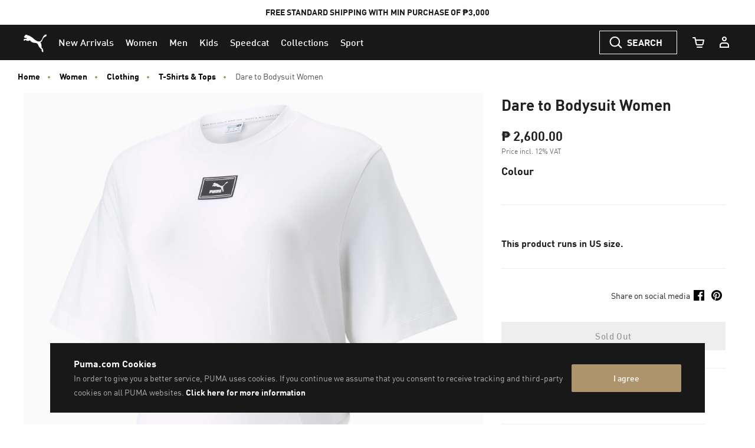

--- FILE ---
content_type: text/html;charset=UTF-8
request_url: https://ph.puma.com/ph/en/pd/dare-to-bodysuit-women/4064537658260.html
body_size: 63476
content:
<!DOCTYPE html>
<html lang="en">
<head>

<link rel="canonical" href="https://ph.puma.com/ph/en/pd/dare-to-bodysuit-women/535621.html" />

<meta charset=UTF-8>

<meta http-equiv="X-UA-Compatible" content="IE=edge" />

<meta name="viewport" content="width=device-width, initial-scale=1">





<title>Dare to Bodysuit Women | PUMA Dare To | PUMA </title>






<meta name="description" content=" PRODUCT STORY For women who dare. This bold bodysuit takes a retro classic and gives it a modern refresh, with a ribbed crew neck and open T-shirt sleeves that tap into the contemporary sportstyle look. Seam details at the front and back create a..." />







<meta property="og:description" content=" PRODUCT STORY For women who dare. This bold bodysuit takes a retro classic and gives it a modern refresh, with a ribbed crew neck and open T-shirt sleeves that tap into the contemporary sportstyle look. Seam details at the front and back create a..." />







<meta property="og:image" content="https://images.puma.com/image/upload/f_auto,q_auto,b_rgb:fafafa,w_500,h_500/global/535621/02/fnd/PHL/fmt/png/Dare-to-Bodysuit-Women" />







<meta property="og:title" content="Dare to Bodysuit Women | PUMA Dare To | PUMA " />







<meta property="twitter:title" content="Dare to Bodysuit Women | PUMA Dare To | PUMA " />







<meta property="twitter:description" content=" PRODUCT STORY For women who dare. This bold bodysuit takes" />







<meta property="twitter:image" content="https://images.puma.com/image/upload/f_auto,q_auto,b_rgb:fafafa,w_500,h_500/global/535621/02/fnd/PHL/fmt/png/Dare-to-Bodysuit-Women" />









<meta property="twitter:image:alt" content="Dare to Bodysuit Women, Puma White, large-PHL" />













<meta name="robots" content="index, follow" />












<meta property="og:site_name" content="PUMA Philippines" />








<link rel="shortcut icon" href="/on/demandware.static/Sites-PH-Site/-/default/dw4f7d1b3e/images/favicons/favicon.ico" sizes="16x16" />
<link rel="icon" type="image/x-icon" href="/on/demandware.static/Sites-PH-Site/-/default/dw4f7d1b3e/images/favicons/favicon.ico" sizes="16x16" />
<link rel="icon" type="image/png" href="/on/demandware.static/Sites-PH-Site/-/default/dw1745dace/images/favicons/favicon-16x16.png" sizes="16x16" />
<link rel="icon" type="image/png" href="/on/demandware.static/Sites-PH-Site/-/default/dw0a456630/images/favicons/favicon-32x32.png" sizes="32x32" />
<link rel="icon" type="image/png" href="/on/demandware.static/Sites-PH-Site/-/default/dwe2e5d20f/images/favicons/favicon-72x72.png" sizes="72x72" />
<link rel="icon" type="image/png" href="/on/demandware.static/Sites-PH-Site/-/default/dw7dd3f752/images/favicons/favicon-152x152.png" sizes="152x152" />
<link rel="apple-touch-icon" href="/on/demandware.static/Sites-PH-Site/-/default/dw7dd3f752/images/favicons/favicon-152x152.png" />
<link rel="apple-touch-icon" href="/on/demandware.static/Sites-PH-Site/-/default/dwe2e5d20f/images/favicons/favicon-72x72.png" />
<link rel="apple-touch-icon-precomposed" href="/on/demandware.static/Sites-PH-Site/-/default/dw7dd3f752/images/favicons/favicon-152x152.png" />


    <link rel="manifest" href="/on/demandware.static/Sites-PH-Site/-/default/dw43b7a067/images/favicons/manifest.json" />


<link rel="mask-icon" href="/on/demandware.static/Sites-PH-Site/-/default/dw7732acb9/images/favicons/safari-pinned-tab.svg" color="#d55b63" />




<link rel="stylesheet" href="/on/demandware.static/Sites-PH-Site/-/en_PH/v1769591035131/css/fonts.css" />
<link rel="stylesheet" href="/on/demandware.static/Sites-PH-Site/-/en_PH/v1769591035131/css/global.css" />
<link rel="stylesheet" href="/on/demandware.static/Sites-PH-Site/-/en_PH/v1769591035131/css/kitOfParts.css" />


	
	    <link rel="alternate" hreflang="en-ph" href="https://ph.puma.com/ph/en/pd/dare-to-bodysuit-women/4064537658260.html" />
	


    <link rel="stylesheet" href="/on/demandware.static/Sites-PH-Site/-/en_PH/v1769591035131/css/productDetails.css" />






    <!-- dwMarker="content" dwContentID="0f2e93ee778fcdb5dc0d1cfe8a" -->
        <link href="https://images.puma.com" rel="preconnect">
                <link href="https://images.puma.com" rel="dns-prefetch">
    <!-- End content-asset -->















    






    <!-- Google Tag Manager -->
    <script>
        (function(w,d,s,l,i){w[l]=w[l]||[];w[l].push({'gtm.start':new Date().getTime(),event:'gtm.js'});
            var f=d.getElementsByTagName(s)[0],
            j=d.createElement(s),dl=l!='dataLayer'?'&l='+l:'';
            j.async=true;j.src='https://www.googletagmanager.com/gtm.js?id='+i+dl;
            f.parentNode.insertBefore(j,f);
        })(window,document,'script','dataLayer','GTM-58X7F8K');
    </script>
    <!-- End Google Tag Manager -->




    <!-- Google Tag Manager -->
    <script>
        (function(w,d,s,l,i){w[l]=w[l]||[];w[l].push({'gtm.start':new Date().getTime(),event:'gtm.js'});
            var f=d.getElementsByTagName(s)[0],
            j=d.createElement(s),dl=l!='dataLayer'?'&l='+l:'';
            j.async=true;j.src='https://www.googletagmanager.com/gtm.js?id='+i+dl;
            f.parentNode.insertBefore(j,f);
        })(window,document,'script','dataLayer','GTM-TSWKBGX3');
    </script>
    <!-- End Google Tag Manager -->








    <meta name="google-site-verification" content='fuTkqTLherNJsYYYxW6VfBMV-OHAOuOMtUp8jwytNAY' />


























































    <script>

(function (){
window.EmarsysUrls = {"emarsysAddToCartAjax":"/on/demandware.store/Sites-PH-Site/en_PH/Predict-ReturnCartObject"};
}());</script>
    

    
    <div class="hidden" data-emarsys-analytics="{&quot;currentBasket&quot;:[],&quot;customerData&quot;:{&quot;isCustomer&quot;:false,&quot;customerNo&quot;:null,&quot;customerEmail&quot;:null}}"></div>


<input type="hidden" id="emarsysAnalyticsData" value="{&quot;nameTracking&quot;:&quot;view&quot;,&quot;trackingData&quot;:&quot;535621_02&quot;,&quot;currentBasket&quot;:[],&quot;customerData&quot;:{&quot;guestEmail&quot;:false,&quot;isCustomer&quot;:false},&quot;pageType&quot;:&quot;product&quot;,&quot;predictMerchantID&quot;:&quot;1EC80E5BE19BC3CB&quot;,&quot;isEnableEmarsys&quot;:true,&quot;isAnalyticPage&quot;:true}">

<script>
    window.emarsysAnalyticsData = {};
    emarsysAnalyticsData.emarsysAnalytics = {"nameTracking":"view","trackingData":"535621_02","currentBasket":[],"customerData":{"guestEmail":false,"isCustomer":false},"pageType":"product","predictMerchantID":"1EC80E5BE19BC3CB","isEnableEmarsys":true,"isAnalyticPage":true} || {isEnableEmarsys: false};

    window.addEventListener('DOMContentLoaded', function() {

        function isArray (object) {
            return Array.isArray(object);
        }

        function safeJsonParse (string) {
            try {
                return JSON.parse(string)
            } catch(e) {
                return null;
            }
        }

        // getting the pageData chunks and assembling in the pageData object
        document.querySelectorAll('[data-emarsys-analytics]').forEach(function (element) {
            let data = element.dataset.emarsysAnalytics;
            let pageData = window.emarsysAnalyticsData.emarsysAnalytics || {};
            if (data) {
                let parsedData = safeJsonParse(data);
                if (parsedData) {
                    Object.keys(parsedData).forEach(function (key) {
                        let entry = parsedData[key];
                        pageData[key] = entry;
                    });
                }
            }
        });
    });
</script>

    














<script>
    var url = window.location.href;
    var getURL = url.includes('demandware.store');
    var urlSplit = url.split('/');
    var fetchURL = urlSplit.includes('s');
    var cart = url.includes('cart');
    var checkoutUrl = url.includes('checkout');

    if(getURL||fetchURL||cart||checkoutUrl){
        var meta = document.createElement('meta');
        meta.name = "robots";
        meta.content = "noindex";
        document.getElementsByTagName('head')[0].appendChild(meta);
    }
</script>


    <script src='https://libraries.unbxdapi.com/sdk-clients/ss-unbxd-aapac-prod-en-ph-puma54341715273469/ua/ua.js'></script>



<script>
    document.addEventListener('DOMContentLoaded', function() {
        // Find the yotta script tag inside the head first position
        var yottaScript = document.querySelector('script[src*="yottaa"]');
        var head = document.querySelector('head');
        if (yottaScript) {
            head.insertBefore(yottaScript, head.firstChild);
        }
    });
</script>
<script type="text/javascript">//<!--
/* <![CDATA[ (head-active_data.js) */
var dw = (window.dw || {});
dw.ac = {
    _analytics: null,
    _events: [],
    _category: "",
    _searchData: "",
    _anact: "",
    _anact_nohit_tag: "",
    _analytics_enabled: "true",
    _timeZone: "Asia/Manila",
    _capture: function(configs) {
        if (Object.prototype.toString.call(configs) === "[object Array]") {
            configs.forEach(captureObject);
            return;
        }
        dw.ac._events.push(configs);
    },
	capture: function() { 
		dw.ac._capture(arguments);
		// send to CQ as well:
		if (window.CQuotient) {
			window.CQuotient.trackEventsFromAC(arguments);
		}
	},
    EV_PRD_SEARCHHIT: "searchhit",
    EV_PRD_DETAIL: "detail",
    EV_PRD_RECOMMENDATION: "recommendation",
    EV_PRD_SETPRODUCT: "setproduct",
    applyContext: function(context) {
        if (typeof context === "object" && context.hasOwnProperty("category")) {
        	dw.ac._category = context.category;
        }
        if (typeof context === "object" && context.hasOwnProperty("searchData")) {
        	dw.ac._searchData = context.searchData;
        }
    },
    setDWAnalytics: function(analytics) {
        dw.ac._analytics = analytics;
    },
    eventsIsEmpty: function() {
        return 0 == dw.ac._events.length;
    }
};
/* ]]> */
// -->
</script>
<script type="text/javascript">//<!--
/* <![CDATA[ (head-cquotient.js) */
var CQuotient = window.CQuotient = {};
CQuotient.clientId = 'bcwr-PH';
CQuotient.realm = 'BCWR';
CQuotient.siteId = 'PH';
CQuotient.instanceType = 'prd';
CQuotient.locale = 'en_PH';
CQuotient.fbPixelId = '__UNKNOWN__';
CQuotient.activities = [];
CQuotient.cqcid='';
CQuotient.cquid='';
CQuotient.cqeid='';
CQuotient.cqlid='';
CQuotient.apiHost='api.cquotient.com';
/* Turn this on to test against Staging Einstein */
/* CQuotient.useTest= true; */
CQuotient.useTest = ('true' === 'false');
CQuotient.initFromCookies = function () {
	var ca = document.cookie.split(';');
	for(var i=0;i < ca.length;i++) {
	  var c = ca[i];
	  while (c.charAt(0)==' ') c = c.substring(1,c.length);
	  if (c.indexOf('cqcid=') == 0) {
		CQuotient.cqcid=c.substring('cqcid='.length,c.length);
	  } else if (c.indexOf('cquid=') == 0) {
		  var value = c.substring('cquid='.length,c.length);
		  if (value) {
		  	var split_value = value.split("|", 3);
		  	if (split_value.length > 0) {
			  CQuotient.cquid=split_value[0];
		  	}
		  	if (split_value.length > 1) {
			  CQuotient.cqeid=split_value[1];
		  	}
		  	if (split_value.length > 2) {
			  CQuotient.cqlid=split_value[2];
		  	}
		  }
	  }
	}
}
CQuotient.getCQCookieId = function () {
	if(window.CQuotient.cqcid == '')
		window.CQuotient.initFromCookies();
	return window.CQuotient.cqcid;
};
CQuotient.getCQUserId = function () {
	if(window.CQuotient.cquid == '')
		window.CQuotient.initFromCookies();
	return window.CQuotient.cquid;
};
CQuotient.getCQHashedEmail = function () {
	if(window.CQuotient.cqeid == '')
		window.CQuotient.initFromCookies();
	return window.CQuotient.cqeid;
};
CQuotient.getCQHashedLogin = function () {
	if(window.CQuotient.cqlid == '')
		window.CQuotient.initFromCookies();
	return window.CQuotient.cqlid;
};
CQuotient.trackEventsFromAC = function (/* Object or Array */ events) {
try {
	if (Object.prototype.toString.call(events) === "[object Array]") {
		events.forEach(_trackASingleCQEvent);
	} else {
		CQuotient._trackASingleCQEvent(events);
	}
} catch(err) {}
};
CQuotient._trackASingleCQEvent = function ( /* Object */ event) {
	if (event && event.id) {
		if (event.type === dw.ac.EV_PRD_DETAIL) {
			CQuotient.trackViewProduct( {id:'', alt_id: event.id, type: 'raw_sku'} );
		} // not handling the other dw.ac.* events currently
	}
};
CQuotient.trackViewProduct = function(/* Object */ cqParamData){
	var cq_params = {};
	cq_params.cookieId = CQuotient.getCQCookieId();
	cq_params.userId = CQuotient.getCQUserId();
	cq_params.emailId = CQuotient.getCQHashedEmail();
	cq_params.loginId = CQuotient.getCQHashedLogin();
	cq_params.product = cqParamData.product;
	cq_params.realm = cqParamData.realm;
	cq_params.siteId = cqParamData.siteId;
	cq_params.instanceType = cqParamData.instanceType;
	cq_params.locale = CQuotient.locale;
	
	if(CQuotient.sendActivity) {
		CQuotient.sendActivity(CQuotient.clientId, 'viewProduct', cq_params);
	} else {
		CQuotient.activities.push({activityType: 'viewProduct', parameters: cq_params});
	}
};
/* ]]> */
// -->
</script>



</head>

<body data-signal-enabled="null"
data-puma-analytics-enabled="true">



    





    <!-- Google Tag Manager (noscript) -->
    <noscript>
        <iframe src="https://www.googletagmanager.com/ns.html?id=GTM-58X7F8K"
            height="0" width="0" style="display:none;visibility:hidden"></iframe>
    </noscript>
    <!-- End Google Tag Manager (noscript) -->




    <!-- Google Tag Manager (noscript) -->
    <noscript>
        <iframe src="https://www.googletagmanager.com/ns.html?id=GTM-TSWKBGX3"
            height="0" width="0" style="display:none;visibility:hidden"></iframe>
    </noscript>
    <!-- End Google Tag Manager (noscript) -->




<div class="unsupported-browser-modal js-unsupported-browser-modal">
    <div class="unsupported-browser-modal-header">
        <h6 class="unsupported-browser-modal-title">Please use one of these browsers for the best experience:</h6>
    </div>
    <div class="unsupported-browser-modal-body">
        <ul class="unsupported-browser-modal-icons">
            <li class="unsupported-browser-modal-icon">
                <a href="https://support.apple.com/downloads/safari" target="_blank" rel="noopener" class="unsupported-browser-modal-icon-link">
                    <img src="/on/demandware.static/Sites-PH-Site/-/default/dwb137a9d8/images/unsupported-browser/safari.svg" class="unsupported-browser-modal-icon-img" alt="Safari">
                    <span class="unsupported-browser-modal-icon-title">Safari</span>
                </a>
            </li>
            <li class="unsupported-browser-modal-icon">
                <a href="https://www.google.com/intl/en/chrome" target="_blank" rel="noopener" class="unsupported-browser-modal-icon-link">
                    <img src="/on/demandware.static/Sites-PH-Site/-/default/dw54a52a07/images/unsupported-browser/chrome.svg" class="unsupported-browser-modal-icon-img" alt="Google Chrome">
                    <span class="unsupported-browser-modal-icon-title">Google Chrome</span>
                </a>
            </li>
            <li class="unsupported-browser-modal-icon">
                <a href="https://www.mozilla.org/en-US/firefox/new/" target="_blank" rel="noopener" class="unsupported-browser-modal-icon-link">
                    <img src="/on/demandware.static/Sites-PH-Site/-/default/dwdc502a7e/images/unsupported-browser/firefox.svg" class="unsupported-browser-modal-icon-img" alt="Firefox">
                    <span class="unsupported-browser-modal-icon-title">Firefox</span>
                </a>
            </li>
        </ul>
        <div class="unsupported-browser-modal-footer">
            <button type="button" class="close" data-dismiss="modal">
                <span class="unsupported-browser-modal-icon-link">THANKS MAYBE LATER</span>
            </button>
        </div>
    </div>
</div>








<script type="text/javascript">
    var isEnableOnlineChat = false || undefined;
    var liveChatSettings = null || undefined;
    var isEnablePayPal = false || undefined;
    var isProduction = true;
</script>


<div style="display: none;">
<?xml version="1.0" encoding="utf-8"?><svg xmlns="http://www.w3.org/2000/svg" xmlns:xlink="http://www.w3.org/1999/xlink"><symbol id="account" viewBox="0 0 24 24"  xmlns="http://www.w3.org/2000/svg"><path fill-rule="evenodd" clip-rule="evenodd" d="M12 8C13.1046 8 14 7.10457 14 6C14 4.89543 13.1046 4 12 4C10.8954 4 10 4.89543 10 6C10 7.10457 10.8954 8 12 8ZM12 10C14.2091 10 16 8.20914 16 6C16 3.79086 14.2091 2 12 2C9.79086 2 8 3.79086 8 6C8 8.20914 9.79086 10 12 10Z" /><path fill-rule="evenodd" clip-rule="evenodd" d="M15 14H9C7.34315 14 6 15.3431 6 17V19H18V17C18 15.3431 16.6569 14 15 14ZM9 12C6.23858 12 4 14.2386 4 17V20.7C4 20.8657 4.13431 21 4.3 21H19.7C19.8657 21 20 20.8657 20 20.7V17C20 14.2386 17.7614 12 15 12H9Z" /></symbol><symbol id="account-address" viewBox="0 0 24 24" xmlns="http://www.w3.org/2000/svg"><path d="M16 7H7V9H16V7Z" /><path d="M7 11H16V13H7V11Z" /><path d="M16 15H7V17H16V15Z" /><path fill-rule="evenodd" clip-rule="evenodd" d="M3.3 2C3.13431 2 3 2.13431 3 2.3V21.7C3 21.8657 3.13431 22 3.3 22H19.7C19.8657 22 20 21.8657 20 21.7V20H20.7C20.8657 20 21 19.8657 21 19.7V16.3C21 16.1343 20.8657 16 20.7 16H20V14H20.7C20.8657 14 21 13.8657 21 13.7V10.3C21 10.1343 20.8657 10 20.7 10H20V8H20.7C20.8657 8 21 7.86569 21 7.7V4.3C21 4.13431 20.8657 4 20.7 4H20V2.3C20 2.13431 19.8657 2 19.7 2H3.3ZM5 4V20H18V4H5Z" /></symbol><symbol viewBox="0 0 40 40" id="account-mobile" xmlns="http://www.w3.org/2000/svg"><path fill-rule="evenodd" clip-rule="evenodd" d="M20 16a2 2 0 100-4 2 2 0 000 4zm0 2a4 4 0 100-8 4 4 0 000 8zM23 22h-6a3 3 0 00-3 3v2h12v-2a3 3 0 00-3-3zm-6-2a5 5 0 00-5 5v3.7a.3.3 0 00.3.3h15.4a.3.3 0 00.3-.3V25a5 5 0 00-5-5h-6z"/></symbol><symbol id="account-orders" viewBox="0 0 24 24"  xmlns="http://www.w3.org/2000/svg"><path fill-rule="evenodd" clip-rule="evenodd" d="M12 1.85352L21 6.90055V17.08L12 22.1476L3 17.08V6.90055L12 1.85352ZM5 9.19697L11 12.5754V19.2893L5 15.9109V9.19697ZM13 19.2893L19 15.9109V9.19697L13 12.5754V19.2893ZM12 10.8432L17.9587 7.48805L12 4.14653L6.04131 7.48805L12 10.8432Z" /></symbol><symbol id="account-password" viewBox="0 0 24 24" xmlns="http://www.w3.org/2000/svg"><path d="M11 13H13V17H11V13Z" /><path fill-rule="evenodd" clip-rule="evenodd" d="M6 9L6 6C6 3.79086 7.79086 2 10 2H14C16.2091 2 18 3.79086 18 6V9H19.7035C19.8692 9 20 9.13431 20 9.3V20.7C20 20.8657 19.8657 21 19.7 21H4.3C4.13431 21 4 20.8657 4 20.7V9.3C4 9.13432 4.12831 9 4.294 9H6ZM8 6C8 4.89543 8.89543 4 10 4L14 4C15.1046 4 16 4.89543 16 6V9H8L8 6ZM6 11V19H18V11H6Z" /></symbol><symbol id="account-payment" viewBox="0 0 24 24"  xmlns="http://www.w3.org/2000/svg"><path fill-rule="evenodd" clip-rule="evenodd" d="M19 19.7V17H21.7C21.8657 17 22 16.8657 22 16.7V4.3C22 4.13431 21.8657 4 21.7 4H5.3C5.13431 4 5 4.13431 5 4.3V7H2.3C2.13431 7 2 7.13432 2 7.3V19.7C2 19.8657 2.13431 20 2.3 20H18.7C18.8657 20 19 19.8657 19 19.7ZM18.7 7C18.8657 7 19 7.13431 19 7.3V15H20V6H7V7H18.7ZM4 13V18H17V13H4ZM17 11V9H4V11H17Z" /></symbol><symbol id="account-preferences" viewBox="0 0 24 24" xmlns="http://www.w3.org/2000/svg"><path d="M6 4H8V10H6V8H3V6H6V4Z" /><path d="M10 8H21V6H10V8Z" /><path d="M14 14H16V20H14V18H3V16H14V14Z" /><path d="M18 18H21V16H18V18Z" /></symbol><symbol viewBox="0 0 32 32" id="account-profile" xmlns="http://www.w3.org/2000/svg"><path d="M16 31.5C7.44 31.5.5 24.56.5 16S7.44.5 16 .5C24.56.5 31.5 7.44 31.5 16S24.56 31.5 16 31.5zm0-28.182C8.996 3.318 3.318 8.996 3.318 16S8.996 28.682 16 28.682c7.004 0 12.682-5.678 12.682-12.682S23.004 3.318 16 3.318z"/><path d="M16 18.043a6.187 6.187 0 11.001-12.373A6.187 6.187 0 0116 18.043zm0-9.553a3.368 3.368 0 103.368 3.368A3.368 3.368 0 0016 8.504z"/><path d="M25.215 25.356c-.324-3.974-5.805-7.215-9.215-7.215s-8.891 3.227-9.215 7.215l-2.818-.225c.437-5.425 6.933-9.864 12.02-9.864s11.583 4.368 12.02 9.864z"/></symbol><symbol fill="none" viewBox="0 0 24 24" id="account-quicklinks" xmlns="http://www.w3.org/2000/svg"><path fill-rule="evenodd" clip-rule="evenodd" d="M12 8a2 2 0 100-4 2 2 0 000 4zm0 2a4 4 0 100-8 4 4 0 000 8zM15 14H9a3 3 0 00-3 3v2h12v-2a3 3 0 00-3-3zm-6-2a5 5 0 00-5 5v3.7a.3.3 0 00.3.3h15.4a.3.3 0 00.3-.3V17a5 5 0 00-5-5H9z" fill="#fff"/></symbol><symbol id="ambassador-card" viewBox="0 0 113.39 85.04" xml:space="preserve" xmlns="http://www.w3.org/2000/svg"><style>.ajst0{fill:#1d1d1b}</style><path class="ajst0" d="M88.57 21.07H70.21C68.98 14.73 63.39 9.94 56.7 9.94c-6.69 0-12.28 4.8-13.51 11.13H24.82c-4.16 0-7.55 3.39-7.55 7.55v38.92c0 4.16 3.39 7.55 7.55 7.55h63.75c4.16 0 7.55-3.39 7.55-7.55V28.63c0-4.17-3.39-7.56-7.55-7.56zm-31.88-5.86c4.69 0 8.5 3.81 8.5 8.5s-3.81 8.5-8.5 8.5-8.5-3.81-8.5-8.5 3.82-8.5 8.5-8.5zm34.15 52.34c0 1.25-1.02 2.28-2.28 2.28H24.82c-1.26 0-2.28-1.02-2.28-2.28V28.63c0-1.26 1.02-2.28 2.28-2.28h18.36c1.23 6.34 6.82 11.13 13.51 11.13 6.69 0 12.28-4.8 13.51-11.13h18.36c1.25 0 2.28 1.02 2.28 2.28v38.92z"/><path class="ajst0" d="M52.48 41.42H31.11c-1.46 0-2.64 1.18-2.64 2.64 0 1.46 1.18 2.64 2.64 2.64h21.37c1.46 0 2.64-1.18 2.64-2.64 0-1.46-1.18-2.64-2.64-2.64zM52.48 59.12H31.11c-1.46 0-2.64 1.18-2.64 2.64s1.18 2.64 2.64 2.64h21.37c1.46 0 2.64-1.18 2.64-2.64s-1.18-2.64-2.64-2.64zM31.11 55.54h13.54c1.46 0 2.64-1.18 2.64-2.64s-1.18-2.64-2.64-2.64H31.11c-1.46 0-2.64 1.18-2.64 2.64s1.19 2.64 2.64 2.64zM80.39 44.44L68.64 56.45l-5.94-5.48a2.64 2.64 0 00-3.58 3.88l7.82 7.22c.51.47 1.15.7 1.79.7.69 0 1.37-.27 1.88-.79l13.54-13.84c1.02-1.04 1-2.71-.04-3.73a2.617 2.617 0 00-3.72.03z"/></symbol><symbol viewBox="0 0 36 32" id="arrow-left" xmlns="http://www.w3.org/2000/svg"><path d="M13.893 29.143l2.3-2.3L3.05 13.7.75 16l13.143 13.143z"/><path d="M3.05 18.3L16.193 5.157l-2.3-2.3L.75 16l2.3 2.3z"/><path d="M2.393 17.643h32.858v-3.286H2.393v3.286z"/></symbol><symbol viewBox="0 0 36 32" id="arrow-right" xmlns="http://www.w3.org/2000/svg"><path d="M22.107 29.143l-2.3-2.3L32.95 13.7l2.3 2.3-13.143 13.143z"/><path d="M32.95 18.3L19.807 5.157l2.3-2.3L35.25 16l-2.3 2.3z"/><path d="M33.607 17.643H.749v-3.286h32.858v3.286z"/></symbol><symbol viewBox="0 0 12 12" id="border-check" xmlns="http://www.w3.org/2000/svg"><path d="M6 0C2.691 0 0 2.691 0 6s2.691 6 6 6 6-2.692 6-6-2.691-6-6-6zm0 11.07A5.075 5.075 0 01.93 6 5.075 5.075 0 016 .93 5.075 5.075 0 0111.07 6 5.075 5.075 0 016 11.07z"/><path d="M8.753 3.913a.465.465 0 00-.656.032L5.262 7.067l-1.37-1.393a.464.464 0 00-.663.652l1.715 1.743a.462.462 0 00.331.139h.009a.469.469 0 00.335-.152L8.784 4.57a.465.465 0 00-.031-.657z"/></symbol><symbol viewBox="0 0 12 12" id="border-clock" xmlns="http://www.w3.org/2000/svg"><path fill="#f0990c" d="M6 0C2.691 0 0 2.691 0 6s2.691 6 6 6 6-2.692 6-6-2.691-6-6-6zm0 11.07A5.075 5.075 0 01.93 6 5.075 5.075 0 016 .93 5.075 5.075 0 0111.07 6 5.075 5.075 0 016 11.07z"/><path xmlns="http://www.w3.org/2000/svg" fill="transparent" stroke="#f0990c" stroke-linecap="round" stroke-linejoin="round" stroke-width=".9" d="M5.5 3v3.5h2.498"/></symbol><symbol viewBox="0 0 24 24" id="cart" xmlns="http://www.w3.org/2000/svg"><path d="M5.457 5H3a1 1 0 110-2h3.273a1 1 0 01.98.8L7.907 7H21a1 1 0 01.982 1.191l-1.311 6.72a2.623 2.623 0 01-2.616 2.09L10.12 17c-1.272.024-2.384-.852-2.635-2.087L6.12 8.24a.995.995 0 01-.016-.078L5.457 5zm2.86 4l1.128 5.513c.058.283.324.493.657.487h7.971c.314.006.58-.204.636-.48L19.786 9H8.317zM10 19h8a1 1 0 010 2h-8a1 1 0 010-2z"/></symbol><symbol viewBox="0 0 24 24" id="cart-mongoose" xmlns="http://www.w3.org/2000/svg"><path fill="#FFF" d="M18 19a1 1 0 010 2h-8a1 1 0 010-2h8zM6.273 3a1 1 0 01.98.8L7.907 7H21a1 1 0 01.982 1.191l-1.311 6.72a2.623 2.623 0 01-2.616 2.09L10.12 17c-1.272.024-2.384-.852-2.635-2.087L6.12 8.24a.995.995 0 01-.016-.078L5.457 5H3a1 1 0 110-2h3.273zm13.513 6H8.317l1.128 5.513c.058.283.324.493.657.487h7.971c.314.006.58-.204.636-.48L19.786 9z"/></symbol><symbol fill="currentColor" class="aqbi aqbi-chat-fill" viewBox="0 0 16 16" id="chat-fill" xmlns="http://www.w3.org/2000/svg"><path d="M8 15c4.418 0 8-3.134 8-7s-3.582-7-8-7-8 3.134-8 7c0 1.76.743 3.37 1.97 4.6-.097 1.016-.417 2.13-.771 2.966-.079.186.074.394.273.362 2.256-.37 3.597-.938 4.18-1.234A9.06 9.06 0 008 15z"/></symbol><symbol id="chat-icon" viewBox="0 0 54.67 53.25" xmlns="http://www.w3.org/2000/svg"><defs><style>.arcls-1{fill:none;stroke:#1d1d1b;stroke-miterlimit:10;stroke-width:4px}</style></defs><path id="arbubble1" class="arcls-1" d="M30.5 49.17v-6.5h11V12.33H2v30.5h20.33l8.17 6.34z"/><path id="arline2" class="arcls-1" d="M11.17 24.33H33.5"/><path id="arline1" class="arcls-1" d="M20.17 32H33.5"/><path id="arbubble2" class="arcls-1" d="M13 8.17V2h39.67v29.17h-6"/></symbol><symbol viewBox="0 0 54.67 53.25" id="chat-icon-no-styles" xmlns="http://www.w3.org/2000/svg"><path class="ascls-1" d="M30.5 49.17v-6.5h11V12.33H2v30.5h20.33l8.17 6.34zM11.17 24.33H33.5M20.17 32H33.5"/><path class="ascls-1" d="M13 8.17V2h39.67v29.17h-6"/></symbol><symbol viewBox="0 0 24 24" id="check" xmlns="http://www.w3.org/2000/svg"><path d="M17.7 7.8c-.4-.4-1-.4-1.4 0L10 14.1l-2.3-2.3c-.4-.4-1-.4-1.4 0-.4.4-.4 1 0 1.4l3 3c.2.2.5.3.7.3s.5-.1.7-.3l7-7c.4-.4.4-1 0-1.4z"/></symbol><symbol fill="none" viewBox="0 0 24 24" id="check-filled" xmlns="http://www.w3.org/2000/svg"><path fill-rule="evenodd" clip-rule="evenodd" d="M12 22c5.523 0 10-4.477 10-10S17.523 2 12 2 2 6.477 2 12s4.477 10 10 10zm5.293-14.707L10 14.586l-2.293-2.293-1.414 1.414L10 17.414l8.707-8.707-1.414-1.414z" fill="#4D7D04"/></symbol><symbol viewBox="0 0 31 32" id="chevron-down" xmlns="http://www.w3.org/2000/svg"><path d="M2.947 6.958L.235 9.67l15.5 15.371 2.712-2.712-15.5-15.371z"/><path d="M28.522 6.958l-15.5 15.371 2.713 2.712 15.5-15.371-2.712-2.713z"/></symbol><symbol viewBox="0 0 31 16" id="chevron-down-large-thin" xmlns="http://www.w3.org/2000/svg"><path d="M30.378 1.313L15.609 15.36.84 1.313 1.513.64l14.095 13.373L29.703.64z"/></symbol><symbol viewBox="0 0 31 32" id="chevron-down-red" xmlns="http://www.w3.org/2000/svg"><path fill="red" d="M2.947 6.958L.235 9.67l15.5 15.371 2.712-2.712-15.5-15.371z"/><path fill="red" d="M28.522 6.958l-15.5 15.371 2.713 2.712 15.5-15.371-2.712-2.713z"/></symbol><symbol viewBox="0 0 15 32" id="chevron-large-thin-left" xmlns="http://www.w3.org/2000/svg"><path d="M14.296 30.769L.249 16 14.296 1.231l.673.673L1.596 15.999l13.373 14.095z"/></symbol><symbol viewBox="0 0 15 32" id="chevron-large-thin-right" xmlns="http://www.w3.org/2000/svg"><path d="M.923 30.769L14.97 16 .923 1.231l-.673.673 13.373 14.095L.25 30.094z"/></symbol><symbol viewBox="0 0 24 24" id="chevron-left"><path d="M8.5 12.5c0-.266.105-.52.293-.707l5-5a.999.999 0 111.414 1.414L10.914 12.5l4.293 4.293a.999.999 0 11-1.414 1.414l-5-5A.996.996 0 018.5 12.5"/></symbol><symbol viewBox="0 0 24 24" id="chevron-right" xmlns="http://www.w3.org/2000/svg"><path d="M15.5 12.5c0 .266-.105.52-.293.707l-5 5a.999.999 0 11-1.414-1.414l4.293-4.293-4.293-4.293a.999.999 0 111.414-1.414l5 5a.997.997 0 01.293.707"/></symbol><symbol viewBox="0 0 31 32" id="chevron-up" xmlns="http://www.w3.org/2000/svg"><path d="M2.947 25.042L.235 22.33l15.5-15.371 2.712 2.713-15.5 15.371z"/><path d="M28.522 25.042l-15.5-15.371 2.713-2.713 15.5 15.371-2.712 2.712z"/></symbol><symbol viewBox="0 0 31 16" id="chevron-up-large-thin" xmlns="http://www.w3.org/2000/svg"><path d="M.84 14.687L15.609.64l14.769 14.047-.673.673L15.61 1.987 1.515 15.36z"/></symbol><symbol viewBox="0 0 31 32" id="chevron-up-red" xmlns="http://www.w3.org/2000/svg"><path fill="red" d="M2.947 25.042L.235 22.33l15.5-15.371 2.712 2.713-15.5 15.371z"/><path fill="red" d="M28.522 25.042l-15.5-15.371 2.713-2.713 15.5 15.371-2.712 2.712z"/></symbol><symbol viewBox="0 0 20 20" id="clear-cross" xmlns="http://www.w3.org/2000/svg"><path d="M10 0C4.5 0 0 4.5 0 10s4.5 10 10 10 10-4.5 10-10S15.5 0 10 0zm0 18.5c-4.7 0-8.5-3.8-8.5-8.5S5.3 1.5 10 1.5s8.5 3.8 8.5 8.5-3.8 8.5-8.5 8.5z"/><path d="M13.7 6.3c-.3-.3-.8-.3-1.1 0L10 8.9 7.3 6.3c-.2-.3-.7-.3-1 0s-.3.8 0 1L9 10l-2.7 2.7c-.3.3-.3.8 0 1.1.1.1.3.2.5.2s.4-.1.5-.2l2.7-2.7 2.7 2.7c.1.1.3.2.5.2s.4-.1.5-.2c.3-.3.3-.8 0-1.1L11.1 10l2.7-2.7c.2-.2.2-.7-.1-1z"/></symbol><symbol viewBox="0 0 24 24" id="close" xmlns="http://www.w3.org/2000/svg"><path d="M12 10.656l5.377-5.378a.95.95 0 011.345 1.345L13.344 12l5.378 5.377a.95.95 0 11-1.345 1.345L12 13.344l-5.377 5.378a.95.95 0 11-1.345-1.345L10.656 12 5.278 6.623a.95.95 0 011.345-1.345L12 10.656z"/></symbol><symbol viewBox="0 0 32 32" id="close-x" xmlns="http://www.w3.org/2000/svg"><path d="M.5 3.715L3.83.5 31.5 28.285 28.285 31.5.5 3.715z"/><path d="M.5 28.285L28.285.5 31.5 3.715 3.83 31.5.5 28.285z"/></symbol><symbol viewBox="0 0 32 32" id="contact" xmlns="http://www.w3.org/2000/svg"><path d="M6.243 22.341h2.026c.44 0 .793-.352.793-.793s-.352-.793-.793-.793H6.243v-4.139h2.026c.44 0 .793-.352.793-.793s-.352-.793-.793-.793H6.243v-4.139h2.026c.44 0 .793-.352.793-.793s-.352-.793-.793-.793H6.243V5.342h2.026c.44 0 .793-.352.793-.793s-.352-.793-.793-.793H6.243V1.907h22.281v27.918H6.243v-1.849h2.026c.44 0 .793-.352.793-.793s-.352-.793-.793-.793H6.243v-4.051zM2.72 26.48c-.44 0-.793.352-.793.793s.352.793.793.793h2.026v2.642c0 .44.352.793.793.793h23.866a.79.79 0 00.793-.793V1.293A.79.79 0 0029.405.5H5.539a.79.79 0 00-.793.793v2.642H2.72c-.44 0-.793.352-.793.793s.352.793.793.793h2.026V9.66H2.72c-.44 0-.793.352-.793.793s.352.793.793.793h2.026v4.139H2.72c-.44 0-.793.352-.793.793s.352.793.793.793h2.026v4.139H2.72c-.44 0-.793.352-.793.793s.352.793.793.793h2.026v4.139l-2.026-.352z"/></symbol><symbol viewBox="0 0 18 18" id="copy-link" xmlns="http://www.w3.org/2000/svg"><g fill="none" fill-rule="evenodd"><path d="M18 0v18H0V0z"/><path d="M8.931 9.775l.251.25a3 3 0 010 4.243l-1.414 1.414a3 3 0 01-4.243 0l-1.414-1.414a3 3 0 010-4.243l1.414-1.414a3 3 0 013.978-.236l.754-.754a3 3 0 010-4.242l1.415-1.415a3 3 0 014.242 0l1.414 1.415a3 3 0 010 4.242l-1.414 1.415a3 3 0 01-4.242 0l-.74.739zm-2.873.045a1 1 0 00-1.119.205L3.525 11.44a1 1 0 000 1.415l1.414 1.414a1 1 0 001.415 0l1.414-1.414a1 1 0 000-1.415l-.25-.25-1.14 1.14-1.414-1.415zM12.5 3.38a1 1 0 00-1.414 0L9.672 4.793a1 1 0 000 1.414l.95-.95 1.414 1.415-.95.95a1 1 0 001.414 0l1.414-1.415a1 1 0 000-1.414z" fill="#181818" fill-rule="nonzero"/></g></symbol><symbol viewBox="0 0 18 18" id="copy-to-clipboard" xmlns="http://www.w3.org/2000/svg"><path d="M6 4V2h10v10h-2v2h3.7a.3.3 0 00.3-.3V.3a.3.3 0 00-.3-.3H4.3a.3.3 0 00-.3.3V4h2z"/><path fill-rule="evenodd" clip-rule="evenodd" d="M2 6v10h10V6H2zM.3 4a.3.3 0 00-.3.3v13.4a.3.3 0 00.3.3h13.4a.3.3 0 00.3-.3V4.3a.3.3 0 00-.3-.3H.3z"/></symbol><symbol viewBox="0 0 24 24" id="delivery" xmlns="http://www.w3.org/2000/svg"><path d="M14 6c.513 0 .936.354.993.81l.007.107v9.166c0 .47-.386.858-.883.91L14 17h-2a2 2 0 11-4 0H6c-.513 0-.936-.354-.993-.81L5 16.083l-.001-.583H.5a.5.5 0 01-.09-.992L.5 14.5H6a.5.5 0 01.09.992L6 15.5h-.001l.001.583h2.222a2 2 0 013.48-.135l.076.135H14V6.917H6L5.999 8.5H9a.5.5 0 01.09.992L9 9.5H3a.5.5 0 01-.09-.992L3 8.5h1.999L5 6.917c0-.47.386-.858.883-.91L6 6h8zm6.429 2a1 1 0 01.672.26l.087.09 2.571 3a1 1 0 01.23.508L24 12v4a1 1 0 01-.883.993L23 17h-1a2 2 0 11-4 0h-1a1 1 0 01-.993-.883L16 16V9a1 1 0 01.883-.993L17 8h3.429zM10 16a1 1 0 100 2 1 1 0 000-2zm10 0a1 1 0 100 2 1 1 0 000-2zm.429-7H17v7h1.268l-.01.015a2 2 0 013.483 0L21.732 16H23v-4l-2.571-3zm-.286 1a1 1 0 01.608.206l.099.087.857.857a1 1 0 01.284.576l.009.131V13a1 1 0 01-.883.993L21 14h-2a1 1 0 01-.993-.883L18 13v-2a1 1 0 01.883-.993L19 10h1.143zM7 12.5a.5.5 0 01.09.992L7 13.5H2a.5.5 0 01-.09-.992L2 12.5h5zM20.143 11H19v2h2v-1.143L20.143 11zM6 10.5a.5.5 0 01.09.992L6 11.5H1a.5.5 0 01-.09-.992L1 10.5h5z" fill="#008827" fill-rule="nonzero"/></symbol><symbol fill="none" viewBox="0 0 24 24" id="download" xmlns="http://www.w3.org/2000/svg"><path d="M2.926 7.668L1.166 9.39 12 20 22.834 9.39l-1.76-1.722-7.83 7.667V0h-2.488v15.335l-7.83-7.667z" fill="#191919"/><path stroke="#000" stroke-width="2" d="M1 23h22"/></symbol><symbol viewBox="0 0 24 24" id="edit" xmlns="http://www.w3.org/2000/svg"><path d="M20 18.371a1 1 0 110 2H4a1 1 0 010-2h16zm-3.757-15.07l2.828 2.828c.39.39.402 1.012.025 1.389l-8.585 8.585a.948.948 0 01-.69.275l-2.778-.05a1.026 1.026 0 01-1-1l-.05-2.778a.948.948 0 01.275-.69l8.585-8.585c.377-.376 1-.365 1.39.025zm-.707 2.12L7.747 13.21l.01 1.404 1.405.01 7.788-7.788-1.414-1.414z" fill="#181818" fill-rule="evenodd"/></symbol><symbol fill="none" viewBox="0 0 17 19" id="edit-2" xmlns="http://www.w3.org/2000/svg"><path fill-rule="evenodd" clip-rule="evenodd" d="M4.981 14.58a.3.3 0 00.19-.087l8.247-8.248-4.163-4.163-8.248 8.248a.3.3 0 00-.087.189l-.312 4.05a.3.3 0 00.323.322l4.05-.311zm4.274-9.67l-6.39 6.39-.11 1.445 1.446-.11 6.389-6.39L9.255 4.91zM.777 12.897h.001z" fill="#191919"/><path d="M11.125.212a.3.3 0 01.424 0l3.739 3.74a.3.3 0 010 .423l-1.176 1.176L9.95 1.388 11.125.212zM.5 17h16v2H.5v-2z" fill="#191919"/></symbol><symbol fill="none" viewBox="0 0 16 16" id="ellipse" xmlns="http://www.w3.org/2000/svg"><circle xmlns="http://www.w3.org/2000/svg" cx="8" cy="8" r="7.5" stroke="#15960A"/><svg x="4" y="4"><path xmlns="http://www.w3.org/2000/svg" d="M.5 4L4 8l3.5-7" stroke="#15960A"/></svg></symbol><symbol viewBox="0 0 70 70" id="empty-cart" xmlns="http://www.w3.org/2000/svg"><g fill="none" fill-rule="evenodd"><circle cx="35" cy="35" r="35" fill="#EEE" fill-opacity=".6"/><path fill="#CCC" fill-rule="nonzero" d="M43 46a1 1 0 01.117 1.993L43 48H28a1 1 0 01-.117-1.993L28 46h15zM23.093 22c.41 0 .774.25.926.622l.039.115 1.716 6.289a.971.971 0 01.11-.02L26 29h20a1 1 0 01.989 1.151l-.024.112-3 11-.006.02a.73.73 0 01-.026.079l.032-.099c-.013.047-.03.093-.048.136l-.028.06-.021.038c-.01.019-.022.036-.033.053-.011.018-.024.035-.036.052l-.036.044-.024.028a.682.682 0 01-.046.047c-.016.016-.034.031-.052.046l-.029.024-.055.04-.036.023-.064.036-.033.016-.053.023-.06.022-.048.014-.051.013-.067.012-.03.003-.014.002-.064.005h-.038l-15-.015a1 1 0 01-.925-.622l-.039-.115L22.33 24H19a1 1 0 01-.993-.883L18 23a1 1 0 01.883-.993L19 22h4.093zm5.67 17.985l13.473.014L44.69 31l-18.379-.001 2.452 8.986z"/></g></symbol><symbol viewBox="0 0 18 18" id="envelope" xmlns="http://www.w3.org/2000/svg"><g fill="none" fill-rule="evenodd"><path d="M18 0v18H0V0z"/><path d="M18 7.192v7.33c0 .407-.157.755-.472 1.044-.315.29-.693.434-1.135.434H1.607c-.442 0-.82-.145-1.135-.434A1.367 1.367 0 010 14.523V7.192c.295.301.633.57 1.015.803 2.424 1.514 4.088 2.576 4.992 3.185.381.259.691.46.929.605.237.145.554.292.949.443.395.151.763.227 1.105.227h.02c.342 0 .71-.076 1.105-.227.395-.15.712-.298.95-.443.237-.144.547-.346.928-.605 1.139-.757 2.806-1.819 5.002-3.185.382-.24.717-.508 1.005-.803zM16.393 3c.435 0 .812.145 1.13.434.318.29.477.637.477 1.043 0 .487-.164.951-.492 1.394a4.596 4.596 0 01-1.226 1.136 8413.362 8413.362 0 00-4.7 3l-.427.282a20.74 20.74 0 01-.543.351c-.144.09-.318.19-.522.3-.204.11-.397.194-.578.25-.18.055-.348.082-.502.082h-.02c-.154 0-.322-.027-.502-.083a3.165 3.165 0 01-.578-.249c-.204-.11-.378-.21-.522-.3a20.95 20.95 0 01-.543-.35 47.94 47.94 0 00-.427-.282c-.609-.394-1.486-.956-2.631-1.685a469.786 469.786 0 01-2.06-1.316A4.818 4.818 0 01.553 5.941C.184 5.488 0 5.068 0 4.68 0 4.2.139 3.8.417 3.48.695 3.16 1.09 3 1.607 3z" fill="#181818"/></g></symbol><symbol id="exchange-header" viewBox="0 0 32 32" xmlns="http://www.w3.org/2000/svg"><defs id="bsdefs3728"><style id="bsstyle3726">.bscls-1{fill:#1a1a18}</style></defs><path class="bscls-1" d="M2 9l7-7v5.6h21v2.8H9v5.601zm28 14l-7 7v-5.6H2v-2.804h21V16z" id="bspath3732" fill="#1a1a18" stroke-width=".121"/></symbol><symbol viewBox="0 0 40 40" id="facebook" xmlns="http://www.w3.org/2000/svg"><path d="M30.676 8H9.324C8.593 8 8 8.593 8 9.324v21.352C8 31.408 8.593 32 9.324 32h11.494v-9.294h-3.129v-3.621h3.129V16.41c0-3.099 1.894-4.785 4.659-4.785 1.325 0 2.464.097 2.796.141v3.24h-1.921c-1.5 0-1.792.721-1.792 1.771v2.311h3.584l-.465 3.63H24.56V32h6.115c.733 0 1.325-.592 1.325-1.324V9.324C32 8.593 31.408 8 30.676 8"/></symbol><symbol viewBox="0 0 24 24" id="filters" xmlns="http://www.w3.org/2000/svg"><path d="M9 12a1 1 0 011 1v4a1 1 0 01-2 0v-4a1 1 0 011-1zm12 2a1 1 0 010 2h-8a1 1 0 010-2h8zM5 14a1 1 0 010 2H3a1 1 0 010-2h2zm10-9a1 1 0 011 1v4a1 1 0 01-2 0V6a1 1 0 011-1zm6 2a1 1 0 010 2h-2a1 1 0 010-2h2zM11 7a1 1 0 010 2H3a1 1 0 110-2h8z" fill="#181818" fill-rule="nonzero"/></symbol><symbol viewBox="0 0 248 47.8" id="fit-finder-pdp-black" xmlns="http://www.w3.org/2000/svg"><path d="M72.2 22h9.4v5.8h-9.4v7.8h-6.9V12.2h18v5.9H72.2V22zM92.3 35.7h-6.9V12.2h6.9v23.5zM108.5 18.3v17.4h-7V18.3h-7v-6h20.9v6h-6.9z"/><path fill="#666" d="M130.4 23.8h11.7V26h-11.7v9.6H128V12.9h15.5v2.2h-13.1v8.7zM150.3 35.7H148V12.9h2.4v22.8zM176 35.7h-2l-14.9-18.4v18.4h-2.4V12.9h1.9l15 18.7V12.9h2.4v22.8zM190.3 12.9c7 0 12 4.6 12 11.2 0 6.8-5 11.5-12 11.5h-7.9V12.9h7.9zm0 20.6c5.6 0 9.5-3.9 9.5-9.4 0-5.3-3.9-9-9.5-9h-5.5v18.4h5.5zM209.9 23.3H222v2.2h-12.1v8h13.4v2.2h-15.8V12.9h15.8v2.2h-13.4v8.2zM231 27.4v8.3h-2.4V12.9h8.5c5.1 0 8.7 2.8 8.7 7.3 0 3.7-2.5 6.3-6.3 7l7.3 8.5h-3l-7.1-8.3H231zm6.1-2.2c3.7 0 6.4-1.9 6.4-5.1 0-3.2-2.6-5.1-6.4-5.1h-6v10.1h6z"/><path fill-rule="evenodd" d="M23.9 0c13.2 0 23.9 10.7 23.9 23.9S37.1 47.8 23.9 47.8 0 37.1 0 23.9 10.7 0 23.9 0z"/><g fill="#FFF"><path d="M15.7 23.8l2.2-3.4h16.6l2.8 4.8H20.6l-2 3.6-2.9-5zM11 15.6l2.2-3.4h16.6l2.8 4.8H15.9l-2 3.6-2.9-5zM20.4 31.8l2.2-3.3h7.3l2.8 4.8h-7.3l-2 3.5-3-5z"/></g></symbol><symbol viewBox="0 0 18 18" id="flip" xmlns="http://www.w3.org/2000/svg"><path d="M4.707.293a1 1 0 010 1.414L3.414 3H16a1 1 0 011 1v3a1 1 0 11-2 0V5.5a.5.5 0 00-.41-.492L14.5 5H3.414l1.293 1.293a1 1 0 01-1.414 1.414l-3-3a1 1 0 010-1.414l3-3a1 1 0 011.414 0zm8.586 17.414a1 1 0 010-1.414L14.586 15H2a1 1 0 01-1-1v-3a1 1 0 112 0v1.5a.5.5 0 00.41.492L3.5 13h11.086l-1.293-1.293a1 1 0 011.414-1.414l3 3a1 1 0 010 1.414l-3 3a1 1 0 01-1.414 0z" fill-rule="evenodd"/></symbol><symbol viewBox="0 0 32 32" id="form-error" xmlns="http://www.w3.org/2000/svg"><path d="M16 4c6.627 0 12 5.373 12 12s-5.373 12-12 12S4 22.627 4 16 9.373 4 16 4zm0-4C7.163 0 0 7.163 0 16s7.163 16 16 16 16-7.163 16-16S24.837 0 16 0z"/><path d="M17.79 23.06c0 .46-.15.64-.62.64H14.8c-.46 0-.64-.18-.64-.64v-1.83c0-.46.18-.66.64-.66h2.38c.46 0 .62.2.62.66zm-.31-4.2c0 .46-.15.66-.62.66h-1.69c-.46 0-.59-.2-.64-.66l-.35-3.74V9.4c0-.46.18-.66.64-.66h2.4c.46 0 .62.2.62.66v5.72z"/></symbol><symbol fill="none" viewBox="0 0 20 20" id="form-error-colored" xmlns="http://www.w3.org/2000/svg"><path fill-rule="evenodd" clip-rule="evenodd" d="M20 10c0 5.523-4.477 10-10 10S0 15.523 0 10 4.477 0 10 0s10 4.477 10 10zM9 12V4h2v8H9zm0 2v2h2v-2H9z" fill="#B62906"/></symbol><symbol viewBox="0 0 32 32" id="form-valid" xmlns="http://www.w3.org/2000/svg"><path d="M16 4c6.627 0 12 5.373 12 12s-5.373 12-12 12S4 22.627 4 16 9.373 4 16 4zm0-4C7.163 0 0 7.163 0 16s7.163 16 16 16 16-7.163 16-16S24.837 0 16 0z"/><path d="M13.88 22.55l-5.83-5.84 2.12-2.12 3.71 3.72 7.73-7.73 2.12 2.13-9.85 9.84z"/></symbol><symbol viewBox="0 0 24 24" id="grid-layout-1" xmlns="http://www.w3.org/2000/svg"><path d="M15 7H9c-1.1 0-2 .9-2 2v6c0 1.1.9 2 2 2h6c1.1 0 2-.9 2-2V9c0-1.1-.9-2-2-2zm0 8H9V9h6v6z"/></symbol><symbol viewBox="0 0 24 24" id="grid-layout-2" xmlns="http://www.w3.org/2000/svg"><path d="M9 4H6c-1.1 0-2 .9-2 2v3c0 1.1.9 2 2 2h3c1.1 0 2-.9 2-2V6c0-1.1-.9-2-2-2zm0 5H6V6h3v3zM18 4h-3c-1.1 0-2 .9-2 2v3c0 1.1.9 2 2 2h3c1.1 0 2-.9 2-2V6c0-1.1-.9-2-2-2zm0 5h-3V6h3v3zM9 13H6c-1.1 0-2 .9-2 2v3c0 1.1.9 2 2 2h3c1.1 0 2-.9 2-2v-3c0-1.1-.9-2-2-2zm0 5H6v-3h3v3zM18 13h-3c-1.1 0-2 .9-2 2v3c0 1.1.9 2 2 2h3c1.1 0 2-.9 2-2v-3c0-1.1-.9-2-2-2zm0 5h-3v-3h3v3z"/></symbol><symbol viewBox="0 0 24 24" id="grid-layout-2-mob" xmlns="http://www.w3.org/2000/svg"><path d="M9.2 6.5H7.8c-.7 0-1.3.6-1.3 1.3v1.3c0 .7.6 1.3 1.3 1.3h1.3c.7 0 1.3-.6 1.3-1.3V7.8c.1-.7-.5-1.3-1.2-1.3zM16.2 6.5h-1.3c-.7 0-1.3.6-1.3 1.3v1.3c0 .7.6 1.3 1.3 1.3h1.3c.7 0 1.3-.6 1.3-1.3V7.8c0-.7-.6-1.3-1.3-1.3zM9.2 13.5H7.8c-.7 0-1.3.6-1.3 1.3v1.3c0 .7.6 1.3 1.3 1.3h1.3c.7 0 1.3-.6 1.3-1.3v-1.3c.1-.7-.5-1.3-1.2-1.3zM16.2 13.5h-1.3c-.7 0-1.3.6-1.3 1.3v1.3c0 .7.6 1.3 1.3 1.3h1.3c.7 0 1.3-.6 1.3-1.3v-1.3c0-.7-.6-1.3-1.3-1.3z"/></symbol><symbol viewBox="0 0 24 24" id="grid-layout-3" xmlns="http://www.w3.org/2000/svg"><path d="M5.7 7H4.3C3.6 7 3 7.6 3 8.3v1.3c0 .8.6 1.4 1.3 1.4h1.3c.8 0 1.4-.6 1.4-1.3V8.3C7 7.6 6.4 7 5.7 7zM12.7 7h-1.3c-.8 0-1.4.6-1.4 1.3v1.3c0 .8.6 1.4 1.3 1.4h1.3c.8 0 1.4-.6 1.4-1.3V8.3c0-.7-.6-1.3-1.3-1.3zM19.7 7h-1.3c-.8 0-1.4.6-1.4 1.3v1.3c0 .8.6 1.4 1.3 1.4h1.3c.8 0 1.4-.6 1.4-1.3V8.3c0-.7-.6-1.3-1.3-1.3zM5.7 14H4.3c-.7 0-1.3.6-1.3 1.3v1.3c0 .8.6 1.4 1.3 1.4h1.3c.8 0 1.4-.6 1.4-1.3v-1.3c0-.8-.6-1.4-1.3-1.4zM12.7 14h-1.3c-.7 0-1.3.6-1.3 1.3v1.3c0 .7.6 1.3 1.3 1.3h1.3c.7 0 1.3-.6 1.3-1.3v-1.3c0-.7-.6-1.3-1.3-1.3zM19.7 14h-1.3c-.7 0-1.3.6-1.3 1.3v1.3c0 .7.6 1.3 1.3 1.3h1.3c.7 0 1.3-.6 1.3-1.3v-1.3c0-.7-.6-1.3-1.3-1.3z"/></symbol><symbol viewBox="0 0 24 24" id="grid-layout-4" xmlns="http://www.w3.org/2000/svg"><path d="M5 5H4c-.6 0-1 .4-1 1v1c0 .6.4 1 1 1h1c.6 0 1-.4 1-1V6c0-.6-.4-1-1-1zM10 5H9c-.6 0-1 .4-1 1v1c0 .6.4 1 1 1h1c.6 0 1-.4 1-1V6c0-.6-.4-1-1-1zM15 5h-1c-.6 0-1 .4-1 1v1c0 .6.4 1 1 1h1c.6 0 1-.4 1-1V6c0-.6-.4-1-1-1zM20 5h-1c-.6 0-1 .4-1 1v1c0 .6.4 1 1 1h1c.6 0 1-.4 1-1V6c0-.6-.4-1-1-1zM5 10H4c-.6 0-1 .4-1 1v1c0 .6.4 1 1 1h1c.6 0 1-.4 1-1v-1c0-.6-.4-1-1-1zM10 10H9c-.6 0-1 .4-1 1v1c0 .6.4 1 1 1h1c.6 0 1-.4 1-1v-1c0-.6-.4-1-1-1zM15 10h-1c-.6 0-1 .4-1 1v1c0 .6.4 1 1 1h1c.6 0 1-.4 1-1v-1c0-.6-.4-1-1-1zM20 10h-1c-.6 0-1 .4-1 1v1c0 .6.4 1 1 1h1c.6 0 1-.4 1-1v-1c0-.6-.4-1-1-1zM5 15H4c-.6 0-1 .4-1 1v1c0 .6.4 1 1 1h1c.6 0 1-.4 1-1v-1c0-.6-.4-1-1-1zM10 15H9c-.6 0-1 .4-1 1v1c0 .6.4 1 1 1h1c.6 0 1-.4 1-1v-1c0-.6-.4-1-1-1zM15 15h-1c-.6 0-1 .4-1 1v1c0 .6.4 1 1 1h1c.6 0 1-.4 1-1v-1c0-.6-.4-1-1-1zM20 15h-1c-.6 0-1 .4-1 1v1c0 .6.4 1 1 1h1c.6 0 1-.4 1-1v-1c0-.6-.4-1-1-1z"/></symbol><symbol viewBox="0 0 32 32" id="hamburger" xmlns="http://www.w3.org/2000/svg"><path d="M1.331 2.044h29.464c.465 0 .775.31.775.775V4.37c0 .465-.31.775-.775.775H1.331c-.465 0-.775-.31-.775-.775V2.819c0-.465.31-.775.775-.775zM1.331 14.449h29.464c.465 0 .775.31.775.775v1.551c0 .465-.31.775-.775.775H1.331c-.465 0-.775-.31-.775-.775v-1.551c0-.465.31-.775.775-.775zM1.331 26.855h29.464c.465 0 .775.31.775.775v1.551c0 .465-.31.775-.775.775H1.331c-.465 0-.775-.31-.775-.775V27.63c0-.465.31-.775.775-.775z"/></symbol><symbol viewBox="0 0 24 24" id="hamburger-menu" xmlns="http://www.w3.org/2000/svg"><path d="M2 7V5h20v2H2zM2 13h20v-2H2v2zM2 19h20v-2H2v2z"/></symbol><symbol viewBox="0 0 24 24" id="heart" xmlns="http://www.w3.org/2000/svg"><path d="M20 9.533a4.51 4.51 0 01-1.346 3.21l-6.112 6.034a.772.772 0 01-1.085 0l-6.111-6.034a4.502 4.502 0 010-6.42 4.61 4.61 0 016.464 0l.19.188.19-.188A4.6 4.6 0 0115.422 5a4.6 4.6 0 013.232 1.323A4.51 4.51 0 0120 9.533zm-8 7.599l4.836-4.775.733-.724a2.95 2.95 0 00.883-2.1 2.95 2.95 0 00-.883-2.1 3.055 3.055 0 00-2.147-.877c-.806 0-1.579.316-2.147.877l-.733.723a.772.772 0 01-1.085 0l-.733-.723a3.066 3.066 0 00-4.293 0 2.941 2.941 0 000 4.2l5.569 5.5z"/></symbol><symbol viewBox="0 0 24 24" id="heart-filled" xmlns="http://www.w3.org/2000/svg"><path fill-rule="evenodd" d="M19.612 5.415A4.692 4.692 0 0016.262 4a4.692 4.692 0 00-3.35 1.415l-.912.93-.913-.93a4.675 4.675 0 00-6.7 0c-1.85 1.885-1.85 4.942 0 6.827l.913.93L12 20l6.7-6.828.912-.93A4.874 4.874 0 0021 8.828c0-1.28-.5-2.508-1.388-3.413z"/></symbol><symbol viewBox="0 0 23 20" id="home" xmlns="http://www.w3.org/2000/svg"><path d="M11.959.66a.758.758 0 00-.931 0L.25 9.065l.932 1.18L2.5 9.215V18.5A1.503 1.503 0 004 20h15a1.503 1.503 0 001.5-1.5V9.223l1.318 1.027.932-1.179L11.959.661zM13 18.5h-3v-6h3v6zm1.5 0v-6A1.502 1.502 0 0013 11h-3a1.502 1.502 0 00-1.5 1.5v6H4V8.047l7.5-5.843 7.5 5.85V18.5h-4.5z"/></symbol><symbol viewBox="0 0 60.734 60.733" id="icon-facebook" xmlns="http://www.w3.org/2000/svg"><path d="M57.378.001H3.352A3.352 3.352 0 000 3.353v54.026a3.353 3.353 0 003.352 3.354h29.086V37.214h-7.914v-9.167h7.914v-6.76c0-7.843 4.789-12.116 11.787-12.116 3.355 0 6.232.251 7.071.36v8.198l-4.854.002c-3.805 0-4.539 1.809-4.539 4.462v5.851h9.078l-1.187 9.166h-7.892v23.52h15.475a3.355 3.355 0 003.355-3.351V3.351a3.352 3.352 0 00-3.354-3.35z"/></symbol><symbol id="icon-naver" viewBox="0 0 12.1 12" xmlns="http://www.w3.org/2000/svg"><defs><style>.clcls-1{fill:#41b65b}</style></defs><path class="clcls-1" d="M8.21 6.42L3.72 0H0v12h3.9V5.58L8.38 12h3.72V0H8.21v6.42z"/></symbol><symbol viewBox="0 0 64 64" id="icon-play" xmlns="http://www.w3.org/2000/svg"><g transform="rotate(-180 32 32)" fill="none" fill-rule="evenodd"><circle cx="32" cy="32" r="32" fill="#000" opacity=".5" transform="matrix(-1 0 0 1 64 0)"/><path fill="#FFF" d="M23 32l14-9v18z"/></g></symbol><symbol viewBox="0 0 61 18" id="icon-twitter" xmlns="http://www.w3.org/2000/svg"><g fill="none" fill-rule="evenodd"><path d="M61 0v18H43V0z"/><path d="M18 3.775a7.249 7.249 0 01-2.121.597 3.782 3.782 0 001.624-2.095 7.296 7.296 0 01-2.345.919A3.646 3.646 0 0012.462 2C10.422 2 8.77 3.695 8.77 5.787c0 .296.033.585.096.863-3.07-.158-5.79-1.666-7.612-3.957-.318.56-.5 1.21-.5 1.904 0 1.313.652 2.473 1.643 3.152a3.605 3.605 0 01-1.673-.474v.048c0 1.835 1.273 3.365 2.963 3.713a3.614 3.614 0 01-1.668.065c.47 1.504 1.833 2.6 3.45 2.63A7.294 7.294 0 010 15.299 10.268 10.268 0 005.661 17c6.793 0 10.507-5.77 10.507-10.774 0-.165-.003-.328-.01-.49A7.598 7.598 0 0018 3.775" fill="#181818"/></g></symbol><symbol viewBox="0 0 23.625 23.625" id="info" xmlns="http://www.w3.org/2000/svg"><path d="M11.812 0C5.289 0 0 5.289 0 11.812s5.289 11.813 11.812 11.813 11.813-5.29 11.813-11.813S18.335 0 11.812 0zm2.459 18.307c-.608.24-1.092.422-1.455.548a3.838 3.838 0 01-1.262.189c-.736 0-1.309-.18-1.717-.539s-.611-.814-.611-1.367c0-.215.015-.435.045-.659a8.23 8.23 0 01.147-.759l.761-2.688c.067-.258.125-.503.171-.731.046-.23.068-.441.068-.633 0-.342-.071-.582-.212-.717-.143-.135-.412-.201-.813-.201-.196 0-.398.029-.605.09-.205.063-.383.12-.529.176l.201-.828c.498-.203.975-.377 1.43-.521a4.225 4.225 0 011.29-.218c.731 0 1.295.178 1.692.53.395.353.594.812.594 1.376 0 .117-.014.323-.041.617a4.129 4.129 0 01-.152.811l-.757 2.68a7.582 7.582 0 00-.167.736 3.892 3.892 0 00-.073.626c0 .356.079.599.239.728.158.129.435.194.827.194.185 0 .392-.033.626-.097.232-.064.4-.121.506-.17l-.203.827zm-.134-10.878a1.807 1.807 0 01-1.275.492c-.496 0-.924-.164-1.28-.492a1.57 1.57 0 01-.533-1.193c0-.465.18-.865.533-1.196a1.812 1.812 0 011.28-.497c.497 0 .923.165 1.275.497.353.331.53.731.53 1.196 0 .467-.177.865-.53 1.193z"/></symbol><symbol fill="none" viewBox="0 0 20 20" id="info-circle" xmlns="http://www.w3.org/2000/svg"><path fill-rule="evenodd" clip-rule="evenodd" d="M10 18a8 8 0 100-16 8 8 0 000 16zm0 2c5.523 0 10-4.477 10-10S15.523 0 10 0 0 4.477 0 10s4.477 10 10 10z" fill="#777"/><path fill-rule="evenodd" clip-rule="evenodd" d="M11 8v8H9V8h2zM11 4v2H9V4h2z" fill="#777"/></symbol><symbol fill="none" viewBox="0 0 14 14" id="info-circle-gray" xmlns="http://www.w3.org/2000/svg"><path fill-rule="evenodd" clip-rule="evenodd" d="M13.667 7A6.667 6.667 0 11.333 7a6.667 6.667 0 0113.334 0zm-6-1.333V11H6.333V5.667h1.334zm0-1.334V3H6.333v1.333h1.334z" fill="#BEBEBE"/></symbol><symbol viewBox="0 0 40 40" id="instagram" xmlns="http://www.w3.org/2000/svg"><path d="M20 8c-3.26 0-3.667.015-4.947.072-1.278.06-2.148.261-2.913.558a5.876 5.876 0 00-2.126 1.384A5.855 5.855 0 008.63 12.14c-.297.765-.499 1.635-.558 2.913C8.012 16.333 8 16.74 8 20s.015 3.667.072 4.947c.06 1.277.261 2.148.558 2.913a5.885 5.885 0 001.384 2.126 5.868 5.868 0 002.126 1.384c.766.296 1.636.499 2.913.558 1.28.06 1.687.072 4.947.072s3.667-.015 4.947-.072c1.277-.06 2.148-.262 2.913-.558a5.898 5.898 0 002.126-1.384 5.86 5.86 0 001.384-2.126c.296-.765.499-1.636.558-2.913.06-1.28.072-1.687.072-4.947s-.015-3.667-.072-4.947c-.06-1.277-.262-2.149-.558-2.913a5.89 5.89 0 00-1.384-2.126A5.847 5.847 0 0027.86 8.63c-.765-.297-1.636-.499-2.913-.558C23.667 8.012 23.26 8 20 8zm0 2.16c3.203 0 3.585.016 4.85.071 1.17.055 1.805.249 2.227.415.562.217.96.477 1.382.896.419.42.679.819.896 1.381.164.422.36 1.057.413 2.227.057 1.266.07 1.646.07 4.85 0 3.204-.015 3.585-.074 4.85-.061 1.17-.256 1.805-.421 2.227a3.81 3.81 0 01-.899 1.382 3.744 3.744 0 01-1.38.896c-.42.164-1.065.36-2.235.413-1.274.057-1.649.07-4.859.07-3.211 0-3.586-.015-4.859-.074-1.171-.061-1.816-.256-2.236-.421a3.716 3.716 0 01-1.379-.899 3.644 3.644 0 01-.9-1.38c-.165-.42-.359-1.065-.42-2.235-.045-1.26-.061-1.649-.061-4.844 0-3.196.016-3.586.061-4.861.061-1.17.255-1.814.42-2.234.21-.57.479-.96.9-1.381.419-.419.81-.689 1.379-.898.42-.166 1.051-.361 2.221-.421 1.275-.045 1.65-.06 4.859-.06l.045.03zm0 3.678a6.162 6.162 0 100 12.324 6.162 6.162 0 100-12.324zM20 24c-2.21 0-4-1.79-4-4s1.79-4 4-4 4 1.79 4 4-1.79 4-4 4zm7.846-10.405a1.441 1.441 0 01-2.88 0 1.44 1.44 0 012.88 0z"/></symbol><symbol viewBox="0 0 38 38" id="item-added" xmlns="http://www.w3.org/2000/svg"><g fill="none" fill-rule="evenodd" transform="translate(2 2)"><circle cx="17" cy="17" r="17" stroke="#46BC1B" stroke-width="2.1"/><path fill="#47BD1C" fill-rule="nonzero" d="M14.499 21.768l-3.4-3.4a1.132 1.132 0 111.602-1.602l2.599 2.598 7.132-7.132a1.132 1.132 0 111.602 1.603l-7.933 7.933a1.13 1.13 0 01-1.602 0z"/></g></symbol><symbol viewBox="0 0 16 18" id="lock" xmlns="http://www.w3.org/2000/svg"><path d="M8 .455A6 6 0 0113.983 6H14a2 2 0 012 2v8a2 2 0 01-1.85 1.995L14 18H2a2 2 0 01-2-2V8a2.016 2.016 0 01.299-1.052 2.008 2.008 0 011.155-.873l-.035.01A1.985 1.985 0 012 6h.017A6 6 0 018 .455zM13.999 8H2v8h12l-.001-8zM8 9a2 2 0 011.001 3.732L9 14a1 1 0 01-2 0v-1.268A2 2 0 018 9zm0-6.545A4.001 4.001 0 004.031 5.95L4.026 6h7.947l-.004-.05A4.001 4.001 0 008 2.455z"/></symbol><symbol viewBox="0 0 42 42" id="minus"><path d="M0 20h42v2H0z"/></symbol><symbol fill="none" viewBox="0 0 24 25" id="mute" xmlns="http://www.w3.org/2000/svg"><path fill-rule="evenodd" clip-rule="evenodd" d="M12.433 3.599A1 1 0 0113 4.5v16a1 1 0 01-1.625.78L6.65 17.5H3a1 1 0 01-1-1v-8a1 1 0 011-1h3.65l4.725-3.78a1 1 0 011.058-.121zM11 6.58l-3.375 2.7A1 1 0 017 9.5H4v6h3a1 1 0 01.625.22L11 18.42V6.58zm5.586 5.919l-2.293-2.293 1.414-1.414L18 11.086l2.293-2.293 1.414 1.414-2.293 2.293 2.293 2.293-1.414 1.414L18 13.914l-2.293 2.293-1.414-1.414 2.293-2.293z" fill="#191919"/></symbol><symbol viewBox="0 0 24 9.73" id="navicon" xmlns="http://www.w3.org/2000/svg"><path d="M24 1.322c0 .675-.547 1.222-1.223 1.222H1.223A1.222 1.222 0 010 1.322v-.1C0 .547.547 0 1.223 0h21.555C23.453 0 24 .547 24 1.222v.1zM16.815 8.507c0 .675-.384 1.223-.856 1.223H.856C.383 9.73 0 9.182 0 8.507v-.1c0-.676.383-1.223.856-1.223h15.103c.473 0 .856.547.856 1.223v.1z"/></symbol><symbol viewBox="0 0 32 32" id="newsletter" xmlns="http://www.w3.org/2000/svg"><path d="M.739 12.512h1.238V31.5H.739V12.512z"/><path d="M.739 30.262h30.959V31.5H.739v-1.238zM30.584 12.512l.619 1.073-14.901 8.586-.619-1.073 14.901-8.586z"/><path d="M1.07 13.585l.619-1.073 14.901 8.586-.619 1.073L1.07 13.585zM24.681 4.669h1.238v11.558h-1.238V4.669z"/><path d="M6.518 4.669h1.238v11.558H6.518V4.669z"/><path d="M6.518 4.669h19.401v1.238H6.518V4.669zM30.46 12.512h1.238V31.5H30.46V12.512z"/><path d="M31.285 12.429l-.702.908-5.903-4.458.702-.908 5.903 4.458zM21.791 4.999l-.702.908-5.944-4.458.702-.908 5.944 4.458zM1.441 13.338l-.702-.867 5.903-4.458.702.867-5.903 4.458z"/><path d="M10.935 5.907l-.702-.908L16.136.5l.702.908-5.903 4.499zM10.646 8.797h11.145v1.238H10.646V8.797zM10.646 11.686h11.145v1.238H10.646v-1.238zM10.646 14.576h11.145v1.238H10.646v-1.238z"/></symbol><symbol viewBox="0 0 24 24" id="p-trash-can"><path d="M20 6a1 1 0 01.117 1.993L20 8h-1.08l-.923 11.083A1 1 0 0117 20H7a1 1 0 01-.997-.917L5.08 8H4a1 1 0 01-.993-.883L3 7a1 1 0 01.883-.993L4 6h16zm-3.087 2H7.087l.833 10h8.16l.833-10zM10 10a1 1 0 01.993.883L11 11v4a1 1 0 01-1.993.117L9 15v-4a1 1 0 011-1zm4 0a1 1 0 01.993.883L15 11v4a1 1 0 01-1.993.117L13 15v-4a1 1 0 011-1zm0-7a1 1 0 010 2h-4a1 1 0 110-2h4z"/></symbol><symbol fill="none" viewBox="0 0 28 22" id="password-revealed-0" xmlns="http://www.w3.org/2000/svg"><path fill-rule="evenodd" clip-rule="evenodd" d="M4.042 19.814l1.866-1.865c-2.312-1.538-4.193-3.82-5.224-6.846a.32.32 0 010-.206C3.64 2.226 13.569-.336 20.644 3.212L22.899.958l1.886 1.886L5.928 21.7l-1.886-1.886zm4.707-4.707l-.901.901A10.553 10.553 0 013.496 11c1.875-4.442 6.185-6.664 10.497-6.667a6.667 6.667 0 00-5.244 10.774zm1.909-1.909l5.54-5.54a4 4 0 00-5.54 5.54zm7.45-7.45l.518-.518a12.253 12.253 0 00-4.617-.897 6.638 6.638 0 014.099 1.416z" fill="#676D75"/><path d="M13.735 17.664c4.401.093 8.855-2.129 10.769-6.664a10.678 10.678 0 00-1.534-2.571l1.9-1.9a13.503 13.503 0 012.446 4.368.32.32 0 010 .206c-2.435 7.145-9.604 10.141-16.011 8.99l2.43-2.43z" fill="#676D75"/></symbol><symbol fill="none" viewBox="0 0 28 20" id="password-revealed-1" xmlns="http://www.w3.org/2000/svg"><path fill-rule="evenodd" clip-rule="evenodd" d="M3.496 10c3.752-8.889 17.256-8.889 21.008 0-3.752 8.889-17.256 8.889-21.008 0zM.684 9.897a.32.32 0 000 .206c4.195 12.307 22.437 12.307 26.632 0a.32.32 0 000-.206C23.121-2.41 4.88-2.41.684 9.897z" fill="#676D75"/><path fill-rule="evenodd" clip-rule="evenodd" d="M14 14a4 4 0 100-8 4 4 0 000 8zm0 2.667a6.667 6.667 0 100-13.334 6.667 6.667 0 000 13.334z" fill="#676D75"/></symbol><symbol viewBox="0 0 34 32" id="pdp-delivery" xmlns="http://www.w3.org/2000/svg"><path fill="none" stroke="#000" stroke-width="1.812" stroke-linecap="round" stroke-linejoin="round" d="M23.23 16.661l-8.079 8.057-4.339-4.322"/><path fill="none" stroke="#000" stroke-width="1.812" stroke-miterlimit="10" d="M1.84 4.107h29.933c.242 0 .438.196.438.438v25.611a.438.438 0 01-.438.438H1.84a.438.438 0 01-.438-.438V4.545c0-.242.196-.438.438-.438zM1.358 10.054h30.971"/><path fill="none" stroke="#000" stroke-width="1.812" stroke-miterlimit="10" stroke-linecap="round" d="M24.342 1.406v5.403M9.201 1.406v5.403"/></symbol><symbol viewBox="0 0 50 32" id="pdp-free-shipping" xmlns="http://www.w3.org/2000/svg"><path fill="none" stroke="#000" stroke-width="2.01" stroke-miterlimit="10" d="M6.605 26.085H2.292a.486.486 0 01-.486-.486V1.99c0-.268.217-.486.486-.486h26.154c.268 0 .486.217.486.486v24.095M42.468 26.085h5.614a.486.486 0 00.486-.486v-8.742a1.002 1.002 0 00-.405-.751l-1.984-1.294a2.92 2.92 0 01-.655-.643l-4.862-7.172a1.032 1.032 0 00-.755-.403h-7.915M14.998 26.299h18.946"/><path fill="none" stroke="#000" stroke-width="2.01" stroke-linecap="round" stroke-linejoin="round" d="M42.337 26.299a4.196 4.196 0 11-8.392 0 4.196 4.196 0 018.392 0zM14.998 26.299a4.196 4.196 0 11-8.392 0 4.196 4.196 0 018.392 0z"/></symbol><symbol viewBox="0 0 33 32" id="pdp-returns" xmlns="http://www.w3.org/2000/svg"><path fill="none" stroke="#000" stroke-width="1.842" stroke-miterlimit="10" d="M1.862 6.392H31.2M16.531 6.53V1.391M1.43 6.348c.017-.288.149-.543.351-.72l4.993-3.902c.219-.157.488-.258.78-.276h17.951c.3.015.575.116.802.279l4.961 3.907c.206.175.342.426.365.709v23.82a.445.445 0 01-.445.445H1.877a.445.445 0 01-.445-.445z"/><path fill="none" stroke="#000" stroke-width="1.842" stroke-linecap="round" stroke-linejoin="round" d="M9.286 15.089h9.913a4.64 4.64 0 014.64 4.617v.135a4.685 4.685 0 01-4.671 4.676h-2.975"/><path fill="none" stroke="#000" stroke-width="1.842" stroke-linecap="round" stroke-linejoin="round" d="M12.831 18.696l-3.607-3.607 3.607-3.607"/></symbol><symbol viewBox="0 0 32 32" id="pdp-zoom" xmlns="http://www.w3.org/2000/svg"><path d="M22.844 22.844a.876.876 0 011.269 0l7.705 7.705c.363.363.363.907 0 1.269s-.907.363-1.269 0l-7.705-7.705a.876.876 0 010-1.269zM7.433 12.873h12.691c.544 0 .907.363.907.906s-.363.906-.907.906H7.433c-.544 0-.907-.363-.907-.906s.363-.906.907-.906z"/><path d="M13.779 6.527c.544 0 .906.363.906.907v12.691c0 .544-.363.907-.906.907s-.906-.363-.906-.907V7.434c0-.544.363-.907.906-.907z"/><path d="M13.779.181C6.255.181.181 6.255.181 13.779s6.074 13.598 13.598 13.598c7.524 0 13.598-6.074 13.598-13.598S21.213.181 13.779.181zm0 25.383c-6.527 0-11.785-5.258-11.785-11.785S7.252 1.994 13.779 1.994s11.785 5.258 11.785 11.785-5.348 11.785-11.785 11.785z"/></symbol><symbol viewBox="0 0 24 24" id="pickup-map-location" xmlns="http://www.w3.org/2000/svg"><path fill-rule="evenodd" clip-rule="evenodd" d="M8.25 9a3.75 3.75 0 117.5 0 3.75 3.75 0 01-7.5 0zM12 6.75a2.25 2.25 0 100 4.5 2.25 2.25 0 000-4.5z"/><path fill-rule="evenodd" clip-rule="evenodd" d="M5.457 8.127a6.403 6.403 0 016.382-5.877h.324a6.403 6.403 0 016.382 5.877 6.895 6.895 0 01-1.534 4.931l-3.595 4.396a1.828 1.828 0 01-2.83 0L6.99 13.058a6.895 6.895 0 01-1.534-4.93v-.001zm6.382-4.377a4.903 4.903 0 00-4.887 4.5 5.395 5.395 0 001.2 3.859l3.595 4.396c.13.16.377.16.508 0l3.595-4.396a5.395 5.395 0 001.2-3.859 4.902 4.902 0 00-4.887-4.5h-.324z"/><path d="M7.67 16.335a.75.75 0 10-1.34-.67l-2 4A.75.75 0 005 20.75h14a.75.75 0 00.67-1.085l-2-4a.75.75 0 10-1.34.67l1.458 2.915H6.214l1.457-2.915z"/></symbol><symbol viewBox="0 0 40 40" id="pinterest" xmlns="http://www.w3.org/2000/svg"><path d="M20.018 8C13.38 8 8 13.367 8 19.987c0 5.079 3.166 9.417 7.637 11.162-.105-.949-.2-2.403.04-3.439.22-.937 1.41-5.957 1.41-5.957s-.36-.72-.36-1.781c0-1.663.97-2.911 2.174-2.911 1.026 0 1.522.769 1.522 1.688 0 1.029-.655 2.567-.995 3.992-.286 1.193.602 2.165 1.78 2.165 2.133 0 3.777-2.245 3.777-5.487 0-2.861-2.068-4.869-5.02-4.869-3.419 0-5.423 2.562-5.423 5.199 0 1.033.395 2.143.891 2.741.1.12.113.225.085.345-.09.375-.293 1.199-.334 1.363-.053.225-.173.271-.402.165-1.499-.69-2.44-2.878-2.44-4.646 0-3.776 2.755-7.252 7.94-7.252 4.168 0 7.41 2.967 7.41 6.923 0 4.135-2.613 7.462-6.248 7.462-1.217 0-2.36-.629-2.765-1.379l-.75 2.848c-.27 1.045-1.007 2.352-1.502 3.146 1.125.345 2.311.535 3.558.535C26.61 32 32 26.635 32 20.013c0-6.623-5.391-11.987-12.015-11.987L20.018 8z"/></symbol><symbol viewBox="0 0 42 42" id="plus"><path d="M42 20H22V0h-2v20H0v2h20v20h2V22h20z"/></symbol><symbol viewBox="0 0 28 31" id="present" xmlns="http://www.w3.org/2000/svg"><path d="M27 10h-6.9c2.2-1.2 4.4-2.8 4.8-4.8.3-1.4-.1-2.7-1.2-3.8C22.6.3 21.5.1 20.7.1c-2.1 0-4 1.7-5.8 5.1-.4.7-.7 1.4-.9 2C12.7 4 10.4 0 7.3 0c-.7 0-1.9.2-3 1.3-1.1 1.2-1.5 2.5-1.2 3.9.2.7 1 2.7 4.8 4.8H1c-.6 0-1 .4-1 1v4c0 .6.4 1 1 1h2v14c0 .6.4 1 1 1h20c.6 0 1-.4 1-1V16h2c.6 0 1-.4 1-1v-4c0-.6-.4-1-1-1zM11 29H5V16h6v13zm0-15H2v-2h9v2zM5.7 2.8c.6-.6 1.1-.8 1.6-.8 3 0 5.7 8 5.7 8S2.1 6.4 5.7 2.8zM15 29h-2V16h2v13zm0-15h-2v-2h2v2zm0-4s2.7-8 5.7-8c.5 0 1 .2 1.5.7C25.9 6.4 15 10 15 10zm8 19h-6V16h6v13zm3-15h-9v-2h9v2z" fill="#CCC" fill-rule="nonzero"/></symbol><symbol fill="none" viewBox="0 0 20 19" id="present-box" xmlns="http://www.w3.org/2000/svg"><path fill-rule="evenodd" clip-rule="evenodd" d="M3.506 4a2.88 2.88 0 01.057-1.975c.84-2.136 3.705-2.505 5.059-.651L10 3.26l1.378-1.887c1.354-1.854 4.22-1.485 5.059.65A2.88 2.88 0 0116.494 4H19.7a.3.3 0 01.3.3v5.4a.3.3 0 01-.3.3H19v9H1v-9H.3a.3.3 0 01-.3-.3V4.3A.3.3 0 01.3 4h3.206zM9 6H2v2h7V6zm-.937-2H6.261a.91.91 0 11.745-1.447L8.063 4zM11 8V6h7v2h-7zm3.576-5.243A.91.91 0 0113.739 4h-1.802l1.056-1.447a.91.91 0 011.583.204zM9 10v7H3v-7h6zm2 7v-7h6v7h-6z" fill="currentColor"/></symbol><symbol fill="none" viewBox="0 0 16 16" id="product-tile-color-variants" xmlns="http://www.w3.org/2000/svg"><circle cx="8" cy="5.417" r="5.292" fill="#FFFF01"/><circle cx="5.292" cy="10.587" r="5.292" fill="#FF01FF"/><circle cx="10.708" cy="10.587" r="5.292" fill="#01FFFF"/></symbol><symbol viewBox="0 0 24 24" id="puma-arrow-top" xmlns="http://www.w3.org/2000/svg"><path d="M11.42 6.47a.75.75 0 011.06 0l4.243 4.242a.75.75 0 01-1.06 1.061l-2.914-2.912L12.75 17a.75.75 0 01-.64.742l-.11.008a.75.75 0 01-.75-.75V8.761l-3.013 3.012a.75.75 0 01-.983.067l-.077-.067a.75.75 0 010-1.06z" fill="#181818" fill-rule="nonzero"/></symbol><symbol viewBox="0 0 48 37" id="puma-logo" xmlns="http://www.w3.org/2000/svg"><path d="M47.689.517c-.834-1.066-2.291-.213-2.933.16-4.569 2.692-5.243 7.432-6.834 10.154-1.253 2.178-3.304 3.779-5.159 3.903-1.373.098-2.861-.167-4.338-.81-3.613-1.562-5.56-3.583-6.034-3.94-.973-.739-8.459-8.03-14.559-8.327 0 0-.744-1.5-.93-1.526C6.457.08 6 1.033 5.669 1.133c-.3.105-.825-1.024-1.13-.975C4.233.2 3.936 1.33 3.34 1.913c-.439.425-.973.398-1.275.926-.104.192-.068.53-.186.84-.253.641-1.102.708-1.11 1.394 0 .762.714.907 1.338 1.438.496.425.53.725 1.109.924.515.176 1.264-.374 1.928-.177.553.163 1.085.279 1.204.846.108.513 0 1.316-.682 1.226-.222-.03-1.194-.348-2.395-.22-1.45.154-3.105.618-3.267 2.22-.083.895 1.028 1.942 2.11 1.733.742-.143.392-1.013.797-1.433.535-.541 3.545 1.888 6.344 1.888 1.186 0 2.063-.3 2.935-1.21.078-.057.185-.203.31-.218.113.015.324.128.39.175 2.262 1.793 3.967 5.399 12.26 5.441 1.164.014 2.498.558 3.591 1.553.96.866 1.528 2.251 2.075 3.65.836 2.106 2.322 4.139 4.584 6.407.119.135 1.98 1.561 2.119 1.666.025.021.168.334.106.51-.039 1.38-.245 5.34 2.731 5.506.731.04.549-.463.549-.82-.01-.683-.129-1.371.226-2.08.507-.957-1.051-1.418-1.017-3.513.037-1.567-1.291-1.302-1.969-2.498-.381-.687-.736-1.065-.699-1.894.145-4.76-1.034-7.896-1.61-8.654-.455-.587-.847-.806-.414-1.078 2.481-1.632 3.05-3.15 3.05-3.15 1.32-3.081 2.512-5.89 4.15-7.138.332-.241 1.177-.88 1.703-1.12 1.527-.725 2.346-1.156 2.777-1.576.711-.675 1.27-2.107.588-2.96h-.001z"/></symbol><symbol viewBox="0 0 64 32" id="puma-logo-with-text" xmlns="http://www.w3.org/2000/svg"><path d="M34.455.43c-.205.041-.41.778-.819 1.188-.287.287-.656.287-.86.615-.082.123-.041.369-.123.574-.164.451-.738.492-.738.942 0 .492.492.615.901.983.328.287.369.492.738.615.328.123.819-.246 1.27-.123.369.123.738.205.819.574s0 .901-.451.819c-.164 0-.819-.246-1.598-.164-.983.123-2.09.41-2.172 1.516-.041.615.697 1.311 1.393 1.188.492-.082.246-.697.533-.983.369-.369 2.376 1.27 4.261 1.27.778 0 1.393-.205 1.967-.819.041-.041.123-.164.205-.164s.205.082.246.123c1.516 1.229 2.663 3.647 8.195 3.688.778 0 1.68.369 2.417 1.024.656.615 1.024 1.557 1.393 2.499.574 1.434 1.557 2.827 3.073 4.343.082.082 1.311 1.065 1.434 1.106 0 0 .123.246.082.369-.041.942-.164 3.606 1.844 3.729.492.041.369-.328.369-.574 0-.451-.082-.942.164-1.393.328-.656-.697-.942-.697-2.376.041-1.065-.86-.901-1.311-1.68-.246-.451-.492-.738-.492-1.311.082-3.237-.697-5.367-1.065-5.859-.287-.41-.574-.533-.287-.738 1.68-1.106 2.049-2.131 2.049-2.131.901-2.09 1.68-4.015 2.786-4.835.205-.164.778-.615 1.147-.778 1.024-.492 1.557-.778 1.844-1.065.451-.451.86-1.434.41-2.008-.574-.738-1.516-.164-1.967.123-3.073 1.844-3.524 5.04-4.589 6.883-.86 1.475-2.213 2.581-3.442 2.663-.942.082-1.926-.123-2.909-.574-2.417-1.065-3.729-2.417-4.056-2.663-.656-.492-5.654-5.449-9.752-5.654 0 0-.492-1.024-.615-1.024-.287-.041-.615.615-.819.697-.246.123-.574-.656-.778-.615zM16.55 29.931a.718.718 0 01-.697-.697V16.491h-4.22v14.054c0 .697.574 1.27 1.229 1.27h7.293c.697 0 1.229-.574 1.229-1.27V16.491h-4.138v12.743a.718.718 0 01-.697.697zM30.563 16.492h-6.351c-.738 0-1.352.615-1.352 1.352v13.931h4.179V19.032c0-.41.328-.697.697-.697.41 0 .697.287.697.697v12.784h4.179V18.991c0-.369.328-.697.697-.697s.697.328.697.697v12.784h4.179V17.844c0-.778-.615-1.352-1.352-1.352h-6.269zM8.847 27.923h-4.22v3.851H.448V16.491h8.44c.738 0 1.352.615 1.352 1.393v8.686c0 .778-.615 1.352-1.393 1.352zm-2.786-8.891c0-.41-.328-.738-.697-.738h-.697v7.744h.697c.369 0 .697-.287.697-.738v-6.269zM54.491 29.972c0 1.024-.819 1.885-1.844 1.885s-1.885-.819-1.885-1.885c0-1.024.819-1.885 1.844-1.885s1.885.819 1.885 1.885zm-1.885-1.598c-.86 0-1.557.738-1.557 1.598 0 .901.697 1.598 1.557 1.598s1.557-.738 1.557-1.598-.697-1.598-1.557-1.598z"/><path d="M53.507 31.078h-.492l-.656-.86v.86h-.41v-2.172h.41c.574 0 .901.205.901.656a.616.616 0 01-.451.615h-.041l.738.901zm-1.065-1.229c.287 0 .451-.123.451-.328s-.164-.287-.451-.287h-.082v.574l.082.041zM45.272 31.775v-3.851h-1.434v3.851h-4.179V17.844c0-.778.615-1.352 1.352-1.352h7.047c.738 0 1.352.615 1.352 1.352v13.931h-4.138zm0-5.737v-7.006c0-.369-.328-.697-.697-.697s-.697.328-.697.697v7.047l1.393-.041z"/></symbol><symbol viewBox="0 0 24 24" id="qrcode-solid" xmlns="http://www.w3.org/2000/svg"><path d="M.167 10.554H10.22V.5H.167v10.054zm3.35-6.703H6.87v3.351H3.518v-3.35zM13.572.5v10.054h10.054V.5H13.571zm6.703 6.702h-3.351v-3.35h3.35v3.35zM.167 23.958H10.22V13.905H.167v10.053zm3.35-6.702H6.87v3.351H3.518v-3.351zm18.432-3.351h1.676v6.702h-5.027v-1.675h-1.675v5.026H13.57V13.905h5.027v1.675h3.351v-1.675zm0 8.378h1.676v1.675h-1.676v-1.675zm-3.35 0h1.675v1.675h-1.676v-1.675z" fill="currentColor"/></symbol><symbol fill="currentColor" class="dpbi dpbi-question-circle" viewBox="0 0 16 16" id="question-circle" xmlns="http://www.w3.org/2000/svg"><path d="M8 15A7 7 0 118 1a7 7 0 010 14zm0 1A8 8 0 108 0a8 8 0 000 16z"/><path d="M5.255 5.786a.237.237 0 00.241.247h.825c.138 0 .248-.113.266-.25.09-.656.54-1.134 1.342-1.134.686 0 1.314.343 1.314 1.168 0 .635-.374.927-.965 1.371-.673.489-1.206 1.06-1.168 1.987l.003.217a.25.25 0 00.25.246h.811a.25.25 0 00.25-.25v-.105c0-.718.273-.927 1.01-1.486.609-.463 1.244-.977 1.244-2.056 0-1.511-1.276-2.241-2.673-2.241-1.267 0-2.655.59-2.75 2.286zm1.557 5.763c0 .533.425.927 1.01.927.609 0 1.028-.394 1.028-.927 0-.552-.42-.94-1.029-.94-.584 0-1.009.388-1.009.94z"/></symbol><symbol viewBox="0 0 24 24" id="red-heart" xmlns="http://www.w3.org/2000/svg"><path fill="none" stroke="red" stroke-linecap="round" stroke-linejoin="round" stroke-width="1.5" d="M19.612 5.415A4.692 4.692 0 0016.262 4a4.692 4.692 0 00-3.35 1.415l-.912.93-.913-.93a4.675 4.675 0 00-6.7 0c-1.85 1.885-1.85 4.942 0 6.827l.913.93L12 20l6.7-6.828.912-.93A4.874 4.874 0 0021 8.828c0-1.28-.5-2.508-1.388-3.413z"/></symbol><symbol viewBox="0 0 24 24" id="red-heart-filled" xmlns="http://www.w3.org/2000/svg"><path fill="red" fill-rule="evenodd" stroke="red" stroke-linecap="round" stroke-linejoin="round" stroke-width="1.5" d="M19.612 5.415A4.692 4.692 0 0016.262 4a4.692 4.692 0 00-3.35 1.415l-.912.93-.913-.93a4.675 4.675 0 00-6.7 0c-1.85 1.885-1.85 4.942 0 6.827l.913.93L12 20l6.7-6.828.912-.93A4.874 4.874 0 0021 8.828c0-1.28-.5-2.508-1.388-3.413z"/></symbol><symbol viewBox="0 0 24 24" id="return" xmlns="http://www.w3.org/2000/svg"><path d="M4.207 11.801c.297-.331.76-.331 1.09-.066l1.253 1.127V12c0-3.881 3.133-7 6.96-7 3.823.001 6.99 3.12 6.99 7 0 3.881-3.133 7-6.96 7a.749.749 0 01-.759-.763c0-.432.33-.763.76-.763 3.001 0 5.441-2.454 5.441-5.473 0-3.02-2.44-5.473-5.442-5.473-3 0-5.442 2.454-5.442 5.473v.863l1.254-1.128c.33-.298.79-.265 1.088.066.297.332.264.796-.065 1.095l-2.573 2.288a.727.727 0 01-.495.2.803.803 0 01-.528-.2l-2.54-2.288c-.296-.299-.33-.797-.032-1.096z" fill="#666" fill-rule="nonzero"/></symbol><symbol viewBox="0 0 17 16" id="ruler" xmlns="http://www.w3.org/2000/svg"><path d="M5.318 15.425a1 1 0 01-1.414 0l-2.829-2.829a1 1 0 010-1.414L11.682.575a1 1 0 011.414 0l2.829 2.829a1 1 0 010 1.414L5.318 15.425zm7.071-14.143L1.782 11.89l2.829 2.829.707-.708-.354-.353a.5.5 0 11.708-.707l.353.353.707-.707-1.06-1.06a.5.5 0 11.707-.708l1.06 1.061.707-.707-.353-.354a.5.5 0 11.707-.707l.354.354.707-.707L8.5 8.708A.5.5 0 119.207 8l1.06 1.06.708-.706L10.62 8a.5.5 0 11.707-.707l.354.353.707-.707-1.06-1.06a.5.5 0 11.707-.707l1.06 1.06.707-.707-.353-.353a.5.5 0 11.707-.708l.353.354.708-.707-2.829-2.829z" fill="#181818" fill-rule="evenodd"/></symbol><symbol viewBox="0 0 33 32" id="search" xmlns="http://www.w3.org/2000/svg"><path d="M23.219 4.719c-5.137-5.137-13.397-5.137-18.534 0s-5.137 13.397 0 18.534c5.137 5.137 13.397 5.137 18.534 0s5.137-13.397 0-18.534zm-2.115 16.418c-3.928 3.928-10.375 3.928-14.303 0s-3.928-10.375 0-14.303c3.928-3.928 10.375-3.928 14.303 0s3.928 10.375 0 14.303z"/><path d="M22.011 21.036c.705-.705 1.209-1.108 2.518.201l6.044 5.943c1.309 1.309 1.914 2.921 1.209 3.626s-2.317.101-3.626-1.209l-6.044-5.943c-1.309-1.309-.806-1.914-.101-2.619z"/></symbol><symbol viewBox="0 0 32 29" id="slider-handle" xmlns="http://www.w3.org/2000/svg"><g fill="none" fill-rule="evenodd"><path fill="#000" d="M0 0h15.951l15.951 15.061-15.95 13.854H0z"/><path d="M14.5 9.036v10.958M9.5 9.036v10.958" stroke="#FFF" stroke-linecap="square"/></g></symbol><symbol viewBox="0 0 32 32" id="social-fb" xmlns="http://www.w3.org/2000/svg"><path d="M17.7 28.25v-11.4h3.825l.575-4.45h-4.4V9.575c0-1.275.35-2.175 2.2-2.175h2.35V3.425c-.4-.05-1.8-.175-3.425-.175-3.4 0-5.725 2.075-5.725 5.875V12.4H9.25v4.45h3.85v11.4h4.6z"/></symbol><symbol viewBox="0 0 32 32" id="social-instagram" xmlns="http://www.w3.org/2000/svg"><path d="M21.377 29.115H10.623c-4.118 0-7.475-3.331-7.475-7.423V10.308c0-4.092 3.357-7.423 7.475-7.423h10.754c4.118 0 7.475 3.331 7.475 7.423v11.384c0 4.092-3.357 7.423-7.475 7.423zm0-1.967c1.469 0 2.833-.577 3.882-1.6 1.049-1.049 1.626-2.413 1.626-3.856V10.308c0-1.443-.577-2.833-1.626-3.856s-2.413-1.6-3.882-1.6H10.623c-1.469 0-2.833.577-3.882 1.6-1.049 1.049-1.626 2.413-1.626 3.856v11.384c0 1.443.577 2.833 1.626 3.856a5.413 5.413 0 003.882 1.6h10.754z"/><path d="M23.108 15.895c0 3.882-3.174 7.03-7.082 7.03s-7.082-3.148-7.082-7.029 3.174-7.029 7.082-7.029 7.082 3.148 7.082 7.029zM16 11.305c-2.57 0-4.643 2.072-4.643 4.616s2.072 4.616 4.643 4.616 4.643-2.072 4.643-4.616c0-2.57-2.072-4.616-4.643-4.616zM24.918 8.761c0 .918-.761 1.652-1.679 1.652s-1.679-.734-1.679-1.652.761-1.652 1.679-1.652 1.679.734 1.679 1.652z"/></symbol><symbol viewBox="0 0 32 32" id="social-pinterest" xmlns="http://www.w3.org/2000/svg"><path d="M13.696 21.376c-.8 4.32-1.792 8.448-4.736 10.624-.896-6.528 1.344-11.424 2.368-16.64-1.76-3.04.224-9.12 3.936-7.616 4.576 1.856-3.968 11.232 1.76 12.416 6.048 1.248 8.48-10.56 4.768-14.4-5.376-5.536-15.648-.128-14.4 7.808.32 1.952 2.272 2.528.8 5.216-3.456-.768-4.48-3.52-4.32-7.2C4.096 5.568 9.184 1.344 14.304.768c6.464-.768 12.544 2.4 13.408 8.608.96 7.008-2.912 14.56-9.856 14.016-1.888-.16-2.688-1.088-4.16-2.016z"/></symbol><symbol viewBox="0 0 39 32" id="social-twitter" xmlns="http://www.w3.org/2000/svg"><path d="M13.538 29.89c12.87 0 19.903-10.69 19.903-19.938 0-.316 0-.598-.035-.914a13.643 13.643 0 003.481-3.622c-1.266.563-2.602.949-4.009 1.09 1.442-.879 2.567-2.251 3.094-3.868-1.336.809-2.848 1.371-4.431 1.688a6.929 6.929 0 00-5.099-2.215 6.994 6.994 0 00-6.998 6.998c0 .563.07 1.09.176 1.582-5.802-.281-10.971-3.095-14.418-7.314-.633 1.055-.949 2.251-.949 3.552a6.997 6.997 0 003.13 5.837 6.88 6.88 0 01-3.165-.879v.105c0 3.411 2.426 6.224 5.626 6.892a6.372 6.372 0 01-1.829.246 5.25 5.25 0 01-1.301-.141 7.047 7.047 0 006.541 4.888 14.108 14.108 0 01-8.686 2.989c-.563 0-1.125-.035-1.653-.105 2.989 1.969 6.681 3.13 10.62 3.13z"/></symbol><symbol viewBox="0 0 46 32" id="social-youtube" xmlns="http://www.w3.org/2000/svg"><path d="M33.727.5H12.392C.721.5.721 3.828.721 11.988v7.978c0 7.796 1.641 11.534 11.671 11.534h21.335c9.026 0 11.671-2.188 11.671-11.488v-8.024C45.398 3.417 44.942.5 33.727.5zM18.5 22.063V9.526l12.035 6.246L18.5 22.063z"/></symbol><symbol viewBox="0 0 23 32" id="store-locator" xmlns="http://www.w3.org/2000/svg"><path d="M22.628 11.787C22.628 5.508 17.62.5 11.5.5S.372 5.587.372 11.787c0 1.51.238 2.862.715 4.213 0 0 .159.397.556 1.113.238.397.477.795.715 1.113.795 1.351 1.987 3.18 3.259 5.167 2.623 4.133 5.882 8.108 5.882 8.108s3.577-4.61 6.359-8.903c1.113-1.749 2.146-3.338 2.862-4.531.159-.238.318-.556.477-.874.477-.795.715-1.272.715-1.272.477-1.192.715-2.623.715-4.133zm-2.225 3.736s-.159.397-.556 1.113c-.159.238-.318.477-.397.715-.636 1.033-1.431 2.385-2.464 3.895-2.385 3.736-5.485 7.631-5.485 7.631s-2.782-3.497-5.008-6.915a193.496 193.496 0 01-2.782-4.531c-.238-.318-.397-.636-.636-.954-.397-.636-.477-.954-.477-.954a10.697 10.697 0 01-.636-3.656c0-5.405 4.292-9.777 9.538-9.777s9.538 4.372 9.538 9.777c0 1.272-.159 2.544-.636 3.656z"/><path d="M11.659 6.62c-2.703 0-4.928 2.226-4.928 5.008s2.226 5.008 4.928 5.008 4.928-2.226 4.928-5.008-2.226-5.008-4.928-5.008zm0 8.744c-1.987 0-3.656-1.669-3.656-3.736s1.669-3.736 3.656-3.736 3.656 1.669 3.656 3.736-1.669 3.736-3.656 3.736z"/></symbol><symbol viewBox="0 0 32 32" id="support" xmlns="http://www.w3.org/2000/svg"><path d="M16 .5C7.475.5.5 7.475.5 16S7.475 31.5 16 31.5 31.5 24.525 31.5 16 24.525.5 16 .5zm0 29.45C8.328 29.95 2.05 23.673 2.05 16S8.327 2.05 16 2.05 29.95 8.327 29.95 16 23.673 29.95 16 29.95z"/><path d="M14.062 19.023c0 .387.155.542.542.542h2.092c.387 0 .542-.155.542-.542v-.852c0-.775.31-1.008 1.008-1.317l1.317-.62c.93-.387 2.17-1.395 2.17-3.642v-1.085c0-1.938-1.395-3.797-5.425-3.797s-5.348 1.86-5.348 3.797v1.395c0 .387.155.62.62.62h1.938c.387 0 .542-.155.542-.62v-.93c0-1.162.775-1.783 2.325-1.783 1.473 0 2.325.62 2.325 1.783v.697c0 .853-.542 1.24-.852 1.395l-2.17 1.085c-.697.387-1.473.775-1.473 2.092v1.782h-.155zm3.178 2.325c0-.387-.155-.62-.542-.62h-2.015c-.387 0-.542.155-.542.62v1.86c0 .387.155.62.542.62h2.015c.387 0 .542-.155.542-.62v-1.86z"/></symbol><symbol fill-rule="evenodd" clip-rule="evenodd" viewBox="0 0 24 24" id="trash-can" xmlns="http://www.w3.org/2000/svg"><path d="M19 24H5a2 2 0 01-2-2V5H2V3h6V1.5C8 .673 8.673 0 9.5 0h5c.825 0 1.5.671 1.5 1.5V3h6v2h-1v17a2 2 0 01-2 2zm0-19H5v16.5a.5.5 0 00.5.5h13a.5.5 0 00.5-.5V5zm-9 4a1 1 0 00-2 0v9a1 1 0 002 0V9zm6 0a1 1 0 00-2 0v9a1 1 0 002 0V9zm-2-7h-4v1h4V2z"/></symbol><symbol viewBox="0 0 40 40" id="twitter" xmlns="http://www.w3.org/2000/svg"><path d="M24.325 3h4.411l-9.636 11.013 11.336 14.987h-8.876l-6.952-9.089-7.955 9.089h-4.413l10.307-11.78-10.875-14.22h9.101l6.284 8.308zM22.777 26.36h2.444l-15.776-20.859h-2.623z"/></symbol><symbol fill="none" viewBox="0 0 24 25" id="unmute" xmlns="http://www.w3.org/2000/svg"><path fill-rule="evenodd" clip-rule="evenodd" d="M13 4.5a1 1 0 00-1.625-.78L6.65 7.5H3a1 1 0 00-1 1v8a1 1 0 001 1h3.65l4.725 3.78A1 1 0 0013 20.5v-16zM7.625 9.28L11 6.58v11.84l-3.375-2.7A1 1 0 007 15.5H4v-6h3a1 1 0 00.625-.22zm12.326-.074a8.606 8.606 0 00-1.865-2.792L19.5 5a10.606 10.606 0 010 15l-1.414-1.414a8.606 8.606 0 001.865-9.38zm-4.256 1.763a4.001 4.001 0 00-.867-1.297l1.415-1.415a6 6 0 010 8.486l-1.415-1.414a4.003 4.003 0 00.867-4.36z" fill="#191919"/></symbol><symbol viewBox="0 0 32 32" id="video-pause" xmlns="http://www.w3.org/2000/svg"><path fill="#fff" opacity=".15" d="M31.75 16c0 8.698-7.052 15.75-15.75 15.75S.25 24.698.25 16 7.301.25 16 .25 31.75 7.301 31.75 16z"/><path fill="#fff" d="M12.749 10.75h1.81v10.5h-1.81v-10.5zM17.441 10.75h1.81v10.5h-1.81v-10.5z"/><path fill="#fff" d="M16 2.06c7.699 0 13.94 6.241 13.94 13.94S23.699 29.94 16 29.94 2.06 23.699 2.06 16C2.068 8.305 8.304 2.069 15.999 2.06zm0-1.81C7.302.25.25 7.301.25 16S7.301 31.75 16 31.75c8.698 0 15.75-7.052 15.75-15.75S24.698.25 16 .25z"/></symbol><symbol viewBox="0 0 32 32" id="video-play" xmlns="http://www.w3.org/2000/svg"><path fill="#fff" opacity=".15" d="M31.5 16c0 8.56-6.94 15.5-15.5 15.5S.5 24.56.5 16C.5 7.44 7.44.5 16 .5S31.5 7.44 31.5 16z"/><path fill="#fff" d="M19.574 16l-5.345 5.167V10.834l5.345 5.167z"/><path fill="#fff" d="M16 2.282c7.576 0 13.718 6.142 13.718 13.718S23.576 29.718 16 29.718 2.282 23.576 2.282 16C2.29 8.427 8.427 2.29 16 2.282zM16 .5C7.44.5.5 7.44.5 16S7.44 31.5 16 31.5c8.56 0 15.5-6.94 15.5-15.5S24.56.5 16 .5z"/></symbol><symbol viewBox="0 0 40 40" id="youtube" xmlns="http://www.w3.org/2000/svg"><path d="M31.49 14.589a3.007 3.007 0 00-2.088-2.088C27.532 12 20.006 12 20.006 12s-7.507-.01-9.396.501a3.007 3.007 0 00-2.088 2.088A31.247 31.247 0 008 20.394c-.006 1.94.17 3.876.522 5.783a3.007 3.007 0 002.088 2.088c1.868.502 9.396.502 9.396.502s7.506 0 9.396-.502a3.007 3.007 0 002.088-2.088c.346-1.908.513-3.844.5-5.783a31.247 31.247 0 00-.5-5.805zm-13.886 9.396v-7.193l6.264 3.602-6.264 3.591z"/></symbol><symbol id="x-twitter" xmlns="http://www.w3.org/2000/svg" viewBox="0 0 32 32"><path d="M17.83,14.53l7.16-8.15h-1.7l-6.22,7.08-4.96-7.08h-5.73l7.51,10.7-7.51,8.55h1.7l6.57-7.47,5.24,7.47h5.73M8.69,7.63h2.61l12,16.81h-2.61"/></symbol><symbol xmlns="http://www.w3.org/2000/svg" viewBox="0 0 1000 312" id="search-flyout-loader" style="&#10;"><path d="M328.384 273.582a14.907 14.907 0 0 1-14.365-14.501V-.036H228.64v285.679c0 13.959 11.249 25.343 25.208 25.343h149.208c14.094 0 25.208-11.384 25.208-25.343V-.037h-85.38v259.118a14.908 14.908 0 0 1-14.5 14.501M614.334-.036H485.047A27.782 27.782 0 0 0 457.4 27.88v283.24h85.379V51.327c0-7.996 6.505-14.23 14.501-14.23 7.995 0 14.365 6.098 14.5 13.958v259.931h85.108V51.056c.136-7.86 6.505-13.96 14.501-13.96 7.86 0 14.501 6.235 14.501 14.23v259.66h85.379V27.881c0-15.45-12.333-27.917-27.647-27.917H614.334M171.586 232.925H85.394v78.061H.015V-.036h172.113c15.449 0 27.511 12.603 27.511 28.053v176.855c0 15.45-12.468 28.053-28.053 28.053ZM114.26 51.869c0-8.674-6.912-14.908-14.366-14.908h-14.5v157.476h14.5c7.454 0 14.501-5.963 14.366-14.501V52.004m800.39 258.982v-78.061h-29.001v78.061h-85.38V27.881c0-15.45 12.469-27.917 27.783-27.917h144.194c15.314 0 27.784 12.468 27.784 27.917v283.24h-85.38v-.135Zm0-116.549V51.191a14.367 14.367 0 0 0-14.5-13.959c-7.861 0-14.366 6.234-14.501 14.23v142.975h29.001" fill="#adadad"/></symbol><symbol id="password-lock" viewBox="0 0 24 24" xmlns="http://www.w3.org/2000/svg"><path d="M11 13H13V17H11V13Z" /><path fill-rule="evenodd" clip-rule="evenodd" d="M6 9L6 6C6 3.79086 7.79086 2 10 2H14C16.2091 2 18 3.79086 18 6V9H19.7035C19.8692 9 20 9.13431 20 9.3V20.7C20 20.8657 19.8657 21 19.7 21H4.3C4.13431 21 4 20.8657 4 20.7V9.3C4 9.13432 4.12831 9 4.294 9H6ZM8 6C8 4.89543 8.89543 4 10 4L14 4C15.1046 4 16 4.89543 16 6V9H8L8 6ZM6 11V19H18V11H6Z" /></symbol><symbol id="membership" viewBox="0 0 24 24" xmlns="http://www.w3.org/2000/svg"><path fill-rule="evenodd" clip-rule="evenodd" d="M4 6V18H20V6H4ZM2.3 4C2.13431 4 2 4.13431 2 4.3V19.7C2 19.8657 2.13431 20 2.3 20H21.7C21.8657 20 22 19.8657 22 19.7V4.3C22 4.13431 21.8657 4 21.7 4H2.3Z" /><path d="M11.8098 8.58541C11.8697 8.40115 12.1303 8.40115 12.1902 8.58541L12.8994 10.768C12.9261 10.8504 13.0029 10.9062 13.0896 10.9062H15.3845C15.5782 10.9062 15.6588 11.1541 15.502 11.268L13.6454 12.6169C13.5753 12.6678 13.546 12.7581 13.5728 12.8405L14.2819 15.023C14.3418 15.2073 14.1309 15.3605 13.9742 15.2466L12.1176 13.8978C12.0475 13.8468 11.9525 13.8468 11.8824 13.8978L10.0258 15.2466C9.8691 15.3605 9.6582 15.2073 9.71808 15.023L10.4272 12.8405C10.454 12.7581 10.4247 12.6678 10.3546 12.6169L8.49798 11.268C8.34124 11.1541 8.42179 10.9062 8.61554 10.9062H10.9104C10.9971 10.9062 11.0739 10.8504 11.1006 10.768L11.8098 8.58541Z" /></symbol></svg>
</div>

<div style="display: none;" class="js-form-messages">



<div class="js-errors-data" data-errors="{&quot;language&quot;:&quot;en&quot;,&quot;messages&quot;:{&quot;Please shorten this text to %l characters or less (you are currently using %l characters).&quot;:&quot;Please shorten this text to %l characters or less (you are currently using %l characters).&quot;,&quot;Please lengthen this text to %l characters or more (you are currently using %l characters).&quot;:&quot;Please enter a valid value.&quot;,&quot;ValueMissing&quot;:&quot;Please fill out this field.&quot;,&quot;CheckboxMissing&quot;:&quot;Please check this box if you want to proceed.&quot;,&quot;RadioMissing&quot;:&quot;Please select one of these options.&quot;,&quot;FileMissing&quot;:&quot;Please select a file.&quot;,&quot;SelectMissing&quot;:&quot;Please select an item in the list.&quot;,&quot;InvalidEmail&quot;:&quot;Please enter an email address.&quot;,&quot;InvalidURL&quot;:&quot;Please enter a URL.&quot;,&quot;PatternMismatch&quot;:&quot;Please match the requested format.&quot;,&quot;PatternMismatchWithTitle&quot;:&quot;Please match the requested format=%l.&quot;,&quot;NumberRangeOverflow&quot;:&quot;Please select a value that is no more than %l.&quot;,&quot;DateRangeOverflow&quot;:&quot;Please select a value that is no later than %l.&quot;,&quot;TimeRangeOverflow&quot;:&quot;Please select a value that is no later than %l.&quot;,&quot;NumberRangeUnderflow&quot;:&quot;Please select a value that is no less than %l.&quot;,&quot;DateRangeUnderflow&quot;:&quot;Please select a value that is no earlier than %l.&quot;,&quot;TimeRangeUnderflow&quot;:&quot;Please select a value that is no earlier than %l.&quot;,&quot;StepMismatch&quot;:&quot;Please select a valid value. The two nearest valid values are %l and %l.&quot;,&quot;StepMismatchOneValue&quot;:&quot;Please select a valid value. The nearest valid value is %l.&quot;,&quot;BadInputNumber&quot;:&quot;Please enter a number.&quot;}}"></div>
</div>
<div
id="page"
class="page"
data-locale="en_PH"
data-action="Product-Show"
data-querystring="pid=4064537658260"
>

















































































































    <header id="siteHeader"
        class="p-header  p-header--promo js-cmp"
        data-cmp="sticky-header" data-cmp-config-ghost="false"
        data-cmp-config-compressed="false">

        <div class="p-header-spacer">
            <div class="p-header-content js-header-content-components">
                <div class="header-top-section-components">
                    
                        
                    
                    
                        
	 


	


    
    <div class="p-promo-bar">
        <div class="p-promo-bar-inner js-cmp" data-cmp="header-promo-bar">
            
                
                
                    <div class="p-promo-bar-item p-promo-bar-item--active js-cmp" data-ga4promodata="null" data-cmp="header-promo-bar-item">

    <div>
        <span class="p-promo-bar-item-label">
        <STRONG>FREE STANDARD SHIPPING WITH MIN PURCHASE OF ₱3,000</STRONG>
    </span>
        
        
    </div>

    
    
</div>

                
            
        </div>
    </div>

 
	
                    
                </div>
                <div class="sr-only" aria-live="polite" aria-relevant="all"
                    data-search-announcement-text="{0} search suggestions available. Use the Tab key to navigate."></div>

                <div class="p-header-bar js-header-bar-components">
                    <div class="p-header-bar-inner">
                        <div class="p-header-bar-left">

                            
                            <div class="p-header-actions-item p-header-actions-item--only-responsive js-cmp"
                                tabindex="0"
                                role="button"
                                aria-label="Menu"
                                data-label-close="Close"
                                data-label-menu="Menu"
                                data-cmp="mobile-navigation-menu-toggle">
                                <div class="p-header-actions-item-inner" aria-hidden="true">
                                    <button class="p-header-actions-icon p-header-actions-icon--nav hamburger-action"
                                            aria-expanded="false" aria-label="Open Menu"
                                            data-open-menu-text="Open Menu"
                                            data-close-menu-text="Close Menu">
                                        



<svg class="p-header-actions-icon-default">
<use xlink:href="#hamburger-menu"></use>
</svg>


                                        



<svg class="p-header-actions-icon-close">
<use xlink:href="#close"></use>
</svg>


                                    </button>
                                </div>
                            </div>
                            
                            <div class="search-box-for-web-mobile">
                                
                                
                                    
    <div
        class="p-header-actions-item-inner p-header-actions-search-bar  js-cmp"
        data-cmp="search-button"
        data-cmp-config="{&quot;staticSearchUrl&quot;:&quot;https://ph.puma.com/ph/en/search&quot;,&quot;searchUrl&quot;:&quot;https://ph.puma.com/on/demandware.store/Sites-PH-Site/en_PH/SearchServices-GetPumaSuggestions&quot;,&quot;placeholder&quot;:&quot;Search puma.com&quot;,&quot;resultsLabel&quot;:&quot;did you mean:&quot;,&quot;productsLabel&quot;:&quot;Suggested products&quot;,&quot;categoriesLabel&quot;:&quot;Categories&quot;,&quot;currencyPre&quot;:&quot;₱&quot;,&quot;minSuggestionCharacters&quot;:2,&quot;enableNewSearchButton&quot;:true,&quot;enableRecentlyViewed&quot;:true,&quot;minRecentlyViewedProdutsLimit&quot;:4,&quot;productDetailsUrl&quot;:&quot;https://ph.puma.com/on/demandware.store/Sites-PH-Site/en_PH/SearchServices-ProductDetails&quot;,&quot;trendingSearchKeywordsUrl&quot;:&quot;https://ph.puma.com/on/demandware.store/Sites-PH-Site/en_PH/SearchServices-GetTrendingSearchKeywords&quot;,&quot;trendingSearchProductsUrl&quot;:&quot;https://ph.puma.com/on/demandware.store/Sites-PH-Site/en_PH/SearchServices-GetTrendingSearchProducts&quot;,&quot;enableUnbxdPersonalizationSearch&quot;:true}">

        <div class="p-header-actions-search p-header-search">
            <button type="button" class="p-header-search-btn js-cmp-header-search-btn">
                <div>
                    



<svg class="icon">
<use xlink:href="#search"></use>
</svg>


                </div>
                <div class="p-header-search-text">
                    Search
                </div>
            </button>
        </div>
        <div class="p-header-actions-item p-header-actions-item--only-responsive">
            <div class="p-header-actions-item-inner">
                <div class="p-header-actions-icon p-header-actions-icon--search js-cmp-header-search-btn">
                    



<svg class="p-header-actions-icon-default">
<use xlink:href="#search"></use>
</svg>


                    



<svg class="p-header-actions-icon-close">
<use xlink:href="#close"></use>
</svg>


                </div>
            </div>
        </div>
        <input type="hidden" class="js-search-result-products-limit" value="null" />
<input type="hidden" class="js-min-recently-viewed-products-limit" value="4" />
<div class="search-flyout d-none">
    <div class="search-flyout-form">
    <div class="search-flyout-form-container">
        <button class="search-flyout-form-close search-flyout-form-mobile-close" type="button">
            



<svg class="">
<use xlink:href="#chevron-left"></use>
</svg>


        </button>
        <form action="/ph/en/search" method="GET">
            
<input
    type="search"
    class="js-search-flyout-form-input p-header-search-field"
    name="q"
    value=""
    placeholder="Search puma.com"
    autocomplete="off"
    aria-label="Search puma.com"
/>

            <div class="search-flyout-form-clear-and-submit">
                <button class="search-flyout-form-clear search-flyout-form-mobile-clear d-none" type="reset">
                    



<svg class="">
<use xlink:href="#close"></use>
</svg>


                </button>
                <button class="search-flyout-form-clear search-flyout-form-desktop-clear d-none" type="reset">
                    Clear
                </button>
                <div class="separator d-none"></div>
                <button class="search-flyout-form-submit" disabled type="submit">
                    <div class="search-flyout-form-submit-section">
                    



<svg class="search">
<use xlink:href="#search"></use>
</svg>


                    </div>
                </button>
            </div>
        </form>
        <button class="search-flyout-form-close search-flyout-form-desktop-close" type="button">
            



<svg class="">
<use xlink:href="#close"></use>
</svg>


        </button>
    </div>
</div>
    <div class="puma-loader d-none">
        



<svg class="">
<use xlink:href="#search-flyout-loader"></use>
</svg>


    </div>
    <div class="search-flyout-listbox">
        <div class="header-search-no-result d-none">
            



<svg class="no-search-results-icon">
<use xlink:href="#form-error"></use>
</svg>


            <span class="font-weight-bold">
                Hit enter to find matches
            </span>
        </div>
        <div class="search-flyout-suggestions">
            <div class="search-flyout-phrases"></div>
            <div class="search-flyout-products"></div>
        </div>
    </div>
</div>
    </div>


                                
                            </div>
                            
                            <div class="p-header-logo web-desktop-device">
                                <a href="/ph/en/home" class="p-header-logo-link"
                                    title="Puma Home">
                                    <span class="sr-only">
                                        Puma Home
                                    </span>
                                    <span class="p-header-logo-inner">
                                        



<svg class="p-header-logo-icon">
<use xlink:href="#puma-logo"></use>
</svg>


                                    </span>
                                </a>
                            </div>
                            
                            <div class="p-header-nav">
                                




































































































































































<nav class="p-nav" aria-label="Menu">
    
    <ul class="p-nav-list" role="menu">
        
            
            <li class="p-nav-item js-nav-item" role="none">
                
<a
    tabindex="-1"
    href="/ph/en/new-arrivals"
    role="menuitem"
    class="p-nav-item-link js-top-level"
    aria-haspopup="true"
    
    data-category-id="new-arrivals"
    data-category-breadcrumb-path="New Arrivals"
>
    
    <span class="p-nav-item-link-inner">
        New Arrivals
    </span>
</a>

                
                    
                    <div
                        class="p-nav-item-subnav js-cmp"
                        role="none"
                        data-cmp="header-navigation-sub-nav"
                        data-cmp-config-type="null"
                    >
                        <ul class="p-nav-subnav  " role="menu" aria-hidden="true">
                            
                                <li class="p-nav-subnav-item" role="none">
                                    <div class="p-nav-subnav-item-inner p-nav-subnav-item-inner--general ">
                                        
                                        
                                            <div class="p-nav-subnav-item-groups">
                                                
                                                    <ul class="p-nav-subnav-item-group" role="none">
                                                        
                                                        
                                                            <li class="p-sub-nav-tier2" role="none">
                                                                
<a
    tabindex="-1"
    href="/ph/en/philippine-footbal-federation-jerseys-ph"
    role="menuitem"
    class="p-nav-subnav-link js-top-level"
    aria-haspopup="false"
    
    data-category-id="sport-football-philippine-footbal-federation-jerseys"
    data-category-breadcrumb-path="New Arrivals"
>
    
    <span class="">
        Philippines Football Federation Jerseys
    </span>
</a>

                                                             
                                                           </li>
                                                        
                                                            <li class="p-sub-nav-tier2" role="none">
                                                                
<a
    tabindex="-1"
    href="/ph/en/collections/lifestyle/prime-squared"
    role="menuitem"
    class="p-nav-subnav-link js-top-level"
    aria-haspopup="false"
    
    data-category-id="collection-lifestyle-prime-squared"
    data-category-breadcrumb-path="New Arrivals"
>
    
    <span class="">
        Prime Squared
    </span>
</a>

                                                             
                                                           </li>
                                                        
                                                    </ul>
                                                
                                            </div>
                                        
                                    </div>
                                </li>
                            
                                <li class="p-nav-subnav-item" role="none">
                                    <div class="p-nav-subnav-item-inner p-nav-subnav-item-inner--categories ">
                                        
                                            
<a
    tabindex="-1"
    href="/ph/en/new-arrivals/mens-new-arrivals"
    role="menuitem"
    class="p-nav-subnav-item-title js-top-level"
    aria-haspopup="false"
    
    data-category-id="new-arrivals-men"
    data-category-breadcrumb-path="New Arrivals"
>
    
    <span class="">
        Men's New Arrivals
    </span>
</a>

                                        
                                        
                                            <div class="p-nav-subnav-item-groups">
                                                
                                                    <ul class="p-nav-subnav-item-group" role="none">
                                                        
                                                        
                                                    </ul>
                                                
                                            </div>
                                        
                                    </div>
                                </li>
                            
                                <li class="p-nav-subnav-item" role="none">
                                    <div class="p-nav-subnav-item-inner p-nav-subnav-item-inner--categories ">
                                        
                                            
<a
    tabindex="-1"
    href="/ph/en/new-arrivals/womens-new-arrivals"
    role="menuitem"
    class="p-nav-subnav-item-title js-top-level"
    aria-haspopup="false"
    
    data-category-id="new-arrivals-women"
    data-category-breadcrumb-path="New Arrivals"
>
    
    <span class="">
        Women's New Arrivals
    </span>
</a>

                                        
                                        
                                            <div class="p-nav-subnav-item-groups">
                                                
                                                    <ul class="p-nav-subnav-item-group" role="none">
                                                        
                                                        
                                                    </ul>
                                                
                                            </div>
                                        
                                    </div>
                                </li>
                            
                                <li class="p-nav-subnav-item" role="none">
                                    <div class="p-nav-subnav-item-inner p-nav-subnav-item-inner--categories ">
                                        
                                            
<a
    tabindex="-1"
    href="/ph/en/new-arrivals/kids-new-arrivals"
    role="menuitem"
    class="p-nav-subnav-item-title js-top-level"
    aria-haspopup="false"
    
    data-category-id="new-arrivals-kids"
    data-category-breadcrumb-path="New Arrivals"
>
    
    <span class="">
        Kids' New Arrivals
    </span>
</a>

                                        
                                        
                                            <div class="p-nav-subnav-item-groups">
                                                
                                                    <ul class="p-nav-subnav-item-group" role="none">
                                                        
                                                        
                                                    </ul>
                                                
                                            </div>
                                        
                                    </div>
                                </li>
                            
                            
                        </ul>
                        
                    </div>
                
            </li>
        
            
            <li class="p-nav-item js-nav-item" role="none">
                
<a
    tabindex="-1"
    href="/ph/en/women"
    role="menuitem"
    class="p-nav-item-link js-top-level"
    aria-haspopup="true"
    
    data-category-id="womens"
    data-category-breadcrumb-path="Women"
>
    
    <span class="p-nav-item-link-inner">
        Women
    </span>
</a>

                
                    
                    <div
                        class="p-nav-item-subnav js-cmp"
                        role="none"
                        data-cmp="header-navigation-sub-nav"
                        data-cmp-config-type="standard"
                    >
                        <ul class="p-nav-subnav  " role="menu" aria-hidden="true">
                            
                                <li class="p-nav-subnav-item" role="none">
                                    <div class="p-nav-subnav-item-inner p-nav-subnav-item-inner--general ">
                                        
                                        
                                            <div class="p-nav-subnav-item-groups">
                                                
                                                    <ul class="p-nav-subnav-item-group" role="none">
                                                        
                                                        
                                                            <li class="p-sub-nav-tier2" role="none">
                                                                
<a
    tabindex="-1"
    href="/ph/en/puma/shop-all-puma"
    role="menuitem"
    class="p-nav-subnav-link js-top-level"
    aria-haspopup="false"
    
    data-category-id="shop-all-products"
    data-category-breadcrumb-path="Women"
>
    
    <span class="">
        Shop All Puma
    </span>
</a>

                                                             
                                                           </li>
                                                        
                                                            <li class="p-sub-nav-tier2" role="none">
                                                                
<a
    tabindex="-1"
    href="/ph/en/collections/select-collaborations/speedcat-1"
    role="menuitem"
    class="p-nav-subnav-link js-top-level"
    aria-haspopup="false"
    
    data-category-id="select-plp-speedcat"
    data-category-breadcrumb-path="Women"
>
    
    <span class="">
        Speedcat
    </span>
</a>

                                                             
                                                           </li>
                                                        
                                                            <li class="p-sub-nav-tier2" role="none">
                                                                
<a
    tabindex="-1"
    href="/ph/en/sport/running/nitro%E2%84%A2"
    role="menuitem"
    class="p-nav-subnav-link js-top-level"
    aria-haspopup="false"
    
    data-category-id="sport-running-nitro-running-technology"
    data-category-breadcrumb-path="Women"
>
    
    <span class="">
        NITRO™
    </span>
</a>

                                                             
                                                           </li>
                                                        
                                                            <li class="p-sub-nav-tier2" role="none">
                                                                
<a
    tabindex="-1"
    href="/ph/en/collections/lifestyle/suedeclassics"
    role="menuitem"
    class="p-nav-subnav-link js-top-level"
    aria-haspopup="false"
    
    data-category-id="collections-lifestyle-suede-classics"
    data-category-breadcrumb-path="Women"
>
    
    <span class="">
        Suede Classics
    </span>
</a>

                                                             
                                                           </li>
                                                        
                                                            <li class="p-sub-nav-tier2" role="none">
                                                                
<a
    tabindex="-1"
    href="/ph/en/collections/lifestyle/classics-and-t7"
    role="menuitem"
    class="p-nav-subnav-link js-top-level"
    aria-haspopup="false"
    
    data-category-id="collection-lifestyle-classic-t7"
    data-category-breadcrumb-path="Women"
>
    
    <span class="">
        Classics & T7
    </span>
</a>

                                                             
                                                           </li>
                                                        
                                                            <li class="p-sub-nav-tier2" role="none">
                                                                
<a
    tabindex="-1"
    href="/ph/en/collections/select-collaborations/bella"
    role="menuitem"
    class="p-nav-subnav-link js-top-level"
    aria-haspopup="false"
    
    data-category-id="select-bella"
    data-category-breadcrumb-path="Women"
>
    
    <span class="">
        Bella
    </span>
</a>

                                                             
                                                           </li>
                                                        
                                                            <li class="p-sub-nav-tier2" role="none">
                                                                
<a
    tabindex="-1"
    href="/ph/en/collections/lifestyle/palermo"
    role="menuitem"
    class="p-nav-subnav-link js-top-level"
    aria-haspopup="false"
    
    data-category-id="collections-lifestyle-palermo"
    data-category-breadcrumb-path="Women"
>
    
    <span class="">
        Palermo
    </span>
</a>

                                                             
                                                           </li>
                                                        
                                                            <li class="p-sub-nav-tier2" role="none">
                                                                
<a
    tabindex="-1"
    href="/ph/en/collections/lifestyle/prime-squared"
    role="menuitem"
    class="p-nav-subnav-link js-top-level"
    aria-haspopup="false"
    
    data-category-id="collection-lifestyle-prime-squared"
    data-category-breadcrumb-path="Women"
>
    
    <span class="">
        Prime Squared
    </span>
</a>

                                                             
                                                           </li>
                                                        
                                                            <li class="p-sub-nav-tier2" role="none">
                                                                
<a
    tabindex="-1"
    href="/ph/en/softride-2"
    role="menuitem"
    class="p-nav-subnav-link js-top-level"
    aria-haspopup="false"
    
    data-category-id="PH-puma-outlet-softride"
    data-category-breadcrumb-path="Women"
>
    
    <span class="">
        Softride
    </span>
</a>

                                                             
                                                           </li>
                                                        
                                                    </ul>
                                                
                                            </div>
                                        
                                    </div>
                                </li>
                            
                                <li class="p-nav-subnav-item" role="none">
                                    <div class="p-nav-subnav-item-inner p-nav-subnav-item-inner--categories ">
                                        
                                            
<a
    tabindex="-1"
    href="/ph/en/women/shoes"
    role="menuitem"
    class="p-nav-subnav-item-title js-top-level"
    aria-haspopup="false"
    
    data-category-id="womens-shoes"
    data-category-breadcrumb-path="Women"
>
    
    <span class="">
        Shoes
    </span>
</a>

                                        
                                        
                                            <div class="p-nav-subnav-item-groups">
                                                
                                                    <ul class="p-nav-subnav-item-group" role="none">
                                                        
                                                        
                                                            <li class="p-sub-nav-tier2" role="none">
                                                                
<a
    tabindex="-1"
    href="/ph/en/women/shoes/running"
    role="menuitem"
    class="p-nav-subnav-link js-top-level"
    aria-haspopup="false"
    
    data-category-id="womens-shoes-running"
    data-category-breadcrumb-path="Women"
>
    
    <span class="">
        Running
    </span>
</a>

                                                             
                                                           </li>
                                                        
                                                            <li class="p-sub-nav-tier2" role="none">
                                                                
<a
    tabindex="-1"
    href="/ph/en/women/shoes/training-and-gym"
    role="menuitem"
    class="p-nav-subnav-link js-top-level"
    aria-haspopup="false"
    
    data-category-id="womens-shoes-training-&amp;-gym"
    data-category-breadcrumb-path="Women"
>
    
    <span class="">
        Training & Gym
    </span>
</a>

                                                             
                                                           </li>
                                                        
                                                            <li class="p-sub-nav-tier2" role="none">
                                                                
<a
    tabindex="-1"
    href="/ph/en/women/shoes/basketball"
    role="menuitem"
    class="p-nav-subnav-link js-top-level"
    aria-haspopup="false"
    
    data-category-id="womens-shoes-basketball"
    data-category-breadcrumb-path="Women"
>
    
    <span class="">
        Basketball
    </span>
</a>

                                                             
                                                           </li>
                                                        
                                                            <li class="p-sub-nav-tier2" role="none">
                                                                
<a
    tabindex="-1"
    href="/ph/en/women/shoes/motorsport"
    role="menuitem"
    class="p-nav-subnav-link js-top-level"
    aria-haspopup="false"
    
    data-category-id="womens-shoes-motorsport"
    data-category-breadcrumb-path="Women"
>
    
    <span class="">
        Motorsport
    </span>
</a>

                                                             
                                                           </li>
                                                        
                                                            <li class="p-sub-nav-tier2" role="none">
                                                                
<a
    tabindex="-1"
    href="/ph/en/women/shoes/sneakers"
    role="menuitem"
    class="p-nav-subnav-link js-top-level"
    aria-haspopup="false"
    
    data-category-id="womens-shoes-sneakers"
    data-category-breadcrumb-path="Women"
>
    
    <span class="">
        Sneakers
    </span>
</a>

                                                             
                                                           </li>
                                                        
                                                            <li class="p-sub-nav-tier2" role="none">
                                                                
<a
    tabindex="-1"
    href="/ph/en/women/shoes/slides-and-sandals"
    role="menuitem"
    class="p-nav-subnav-link js-top-level"
    aria-haspopup="false"
    
    data-category-id="womens-shoes-slides-&amp;-sandals"
    data-category-breadcrumb-path="Women"
>
    
    <span class="">
        Slides & Sandals
    </span>
</a>

                                                             
                                                           </li>
                                                        
                                                    </ul>
                                                
                                            </div>
                                        
                                    </div>
                                </li>
                            
                                <li class="p-nav-subnav-item" role="none">
                                    <div class="p-nav-subnav-item-inner p-nav-subnav-item-inner--categories ">
                                        
                                            
<a
    tabindex="-1"
    href="/ph/en/women/clothing"
    role="menuitem"
    class="p-nav-subnav-item-title js-top-level"
    aria-haspopup="false"
    
    data-category-id="womens-clothing"
    data-category-breadcrumb-path="Women"
>
    
    <span class="">
        Clothing
    </span>
</a>

                                        
                                        
                                            <div class="p-nav-subnav-item-groups">
                                                
                                                    <ul class="p-nav-subnav-item-group" role="none">
                                                        
                                                        
                                                            <li class="p-sub-nav-tier2" role="none">
                                                                
<a
    tabindex="-1"
    href="/ph/en/women/clothing/t-shirts-and-tops"
    role="menuitem"
    class="p-nav-subnav-link js-top-level"
    aria-haspopup="false"
    
    data-category-id="womens-clothing-t-shirts-&amp;-tops"
    data-category-breadcrumb-path="Women"
>
    
    <span class="">
        T-Shirts & Tops
    </span>
</a>

                                                             
                                                           </li>
                                                        
                                                            <li class="p-sub-nav-tier2" role="none">
                                                                
<a
    tabindex="-1"
    href="/ph/en/women/clothing/shorts"
    role="menuitem"
    class="p-nav-subnav-link js-top-level"
    aria-haspopup="false"
    
    data-category-id="womens-clothing-shorts"
    data-category-breadcrumb-path="Women"
>
    
    <span class="">
        Shorts
    </span>
</a>

                                                             
                                                           </li>
                                                        
                                                            <li class="p-sub-nav-tier2" role="none">
                                                                
<a
    tabindex="-1"
    href="/ph/en/women/clothing/sports-bras"
    role="menuitem"
    class="p-nav-subnav-link js-top-level"
    aria-haspopup="false"
    
    data-category-id="womens-clothing-sports-bras"
    data-category-breadcrumb-path="Women"
>
    
    <span class="">
        Sports Bras
    </span>
</a>

                                                             
                                                           </li>
                                                        
                                                            <li class="p-sub-nav-tier2" role="none">
                                                                
<a
    tabindex="-1"
    href="/ph/en/women/clothing/jackets"
    role="menuitem"
    class="p-nav-subnav-link js-top-level"
    aria-haspopup="false"
    
    data-category-id="womens-clothing-jackets"
    data-category-breadcrumb-path="Women"
>
    
    <span class="">
        Jackets
    </span>
</a>

                                                             
                                                           </li>
                                                        
                                                            <li class="p-sub-nav-tier2" role="none">
                                                                
<a
    tabindex="-1"
    href="/ph/en/women/clothing/pants-and-leggings"
    role="menuitem"
    class="p-nav-subnav-link js-top-level"
    aria-haspopup="false"
    
    data-category-id="womens-clothing-pants"
    data-category-breadcrumb-path="Women"
>
    
    <span class="">
        Pants & Leggings
    </span>
</a>

                                                             
                                                           </li>
                                                        
                                                            <li class="p-sub-nav-tier2" role="none">
                                                                
<a
    tabindex="-1"
    href="/ph/en/women/clothing/dresses-and-skirts"
    role="menuitem"
    class="p-nav-subnav-link js-top-level"
    aria-haspopup="false"
    
    data-category-id="womens-clothing-dresses-&amp;-skirts"
    data-category-breadcrumb-path="Women"
>
    
    <span class="">
        Dresses & Skirts
    </span>
</a>

                                                             
                                                           </li>
                                                        
                                                            <li class="p-sub-nav-tier2" role="none">
                                                                
<a
    tabindex="-1"
    href="/ph/en/women/clothing/sweatshirts-and-hoodies"
    role="menuitem"
    class="p-nav-subnav-link js-top-level"
    aria-haspopup="false"
    
    data-category-id="womens-clothing-sweatshirts-&amp;-hoodies"
    data-category-breadcrumb-path="Women"
>
    
    <span class="">
        Sweatshirts & Hoodies
    </span>
</a>

                                                             
                                                           </li>
                                                        
                                                    </ul>
                                                
                                            </div>
                                        
                                    </div>
                                </li>
                            
                                <li class="p-nav-subnav-item" role="none">
                                    <div class="p-nav-subnav-item-inner p-nav-subnav-item-inner--categories ">
                                        
                                            
<a
    tabindex="-1"
    href="/ph/en/women/accessories"
    role="menuitem"
    class="p-nav-subnav-item-title js-top-level"
    aria-haspopup="false"
    
    data-category-id="womens-accessories"
    data-category-breadcrumb-path="Women"
>
    
    <span class="">
        Accessories
    </span>
</a>

                                        
                                        
                                            <div class="p-nav-subnav-item-groups">
                                                
                                                    <ul class="p-nav-subnav-item-group" role="none">
                                                        
                                                        
                                                            <li class="p-sub-nav-tier2" role="none">
                                                                
<a
    tabindex="-1"
    href="/ph/en/women/accessories/bags"
    role="menuitem"
    class="p-nav-subnav-link js-top-level"
    aria-haspopup="false"
    
    data-category-id="womens-accessories-bags"
    data-category-breadcrumb-path="Women"
>
    
    <span class="">
        Bags
    </span>
</a>

                                                             
                                                           </li>
                                                        
                                                            <li class="p-sub-nav-tier2" role="none">
                                                                
<a
    tabindex="-1"
    href="/ph/en/women/accessories/gloves"
    role="menuitem"
    class="p-nav-subnav-link js-top-level"
    aria-haspopup="false"
    
    data-category-id="womens-accessories-gloves"
    data-category-breadcrumb-path="Women"
>
    
    <span class="">
        Gloves
    </span>
</a>

                                                             
                                                           </li>
                                                        
                                                            <li class="p-sub-nav-tier2" role="none">
                                                                
<a
    tabindex="-1"
    href="/ph/en/women/accessories/hats-and-headwear"
    role="menuitem"
    class="p-nav-subnav-link js-top-level"
    aria-haspopup="false"
    
    data-category-id="womens-accessories-hats-&amp;-headwear"
    data-category-breadcrumb-path="Women"
>
    
    <span class="">
        Hats & Headwear
    </span>
</a>

                                                             
                                                           </li>
                                                        
                                                            <li class="p-sub-nav-tier2" role="none">
                                                                
<a
    tabindex="-1"
    href="/ph/en/women/accessories/socks"
    role="menuitem"
    class="p-nav-subnav-link js-top-level"
    aria-haspopup="false"
    
    data-category-id="womens-clothing-socks"
    data-category-breadcrumb-path="Women"
>
    
    <span class="">
        Socks
    </span>
</a>

                                                             
                                                           </li>
                                                        
                                                            <li class="p-sub-nav-tier2" role="none">
                                                                
<a
    tabindex="-1"
    href="/ph/en/women/accessories/sports-equipment"
    role="menuitem"
    class="p-nav-subnav-link js-top-level"
    aria-haspopup="false"
    
    data-category-id="womens-accessories-sports-equipment"
    data-category-breadcrumb-path="Women"
>
    
    <span class="">
        Sports Equipment
    </span>
</a>

                                                             
                                                           </li>
                                                        
                                                    </ul>
                                                
                                            </div>
                                        
                                    </div>
                                </li>
                            
                                <li class="p-nav-subnav-item" role="none">
                                    <div class="p-nav-subnav-item-inner p-nav-subnav-item-inner--categories ">
                                        
                                            
<a
    tabindex="-1"
    href="/ph/en/women/sports"
    role="menuitem"
    class="p-nav-subnav-item-title js-top-level"
    aria-haspopup="false"
    
    data-category-id="womens-sport"
    data-category-breadcrumb-path="Women"
>
    
    <span class="">
        Sports
    </span>
</a>

                                        
                                        
                                            <div class="p-nav-subnav-item-groups">
                                                
                                                    <ul class="p-nav-subnav-item-group" role="none">
                                                        
                                                        
                                                            <li class="p-sub-nav-tier2" role="none">
                                                                
<a
    tabindex="-1"
    href="/ph/en/women/sports/basketball"
    role="menuitem"
    class="p-nav-subnav-link js-top-level"
    aria-haspopup="false"
    
    data-category-id="womens-sport-basketball"
    data-category-breadcrumb-path="Women"
>
    
    <span class="">
        Basketball
    </span>
</a>

                                                             
                                                           </li>
                                                        
                                                            <li class="p-sub-nav-tier2" role="none">
                                                                
<a
    tabindex="-1"
    href="/ph/en/women/sports/football"
    role="menuitem"
    class="p-nav-subnav-link js-top-level"
    aria-haspopup="false"
    
    data-category-id="womens-sport-football"
    data-category-breadcrumb-path="Women"
>
    
    <span class="">
        Football
    </span>
</a>

                                                             
                                                           </li>
                                                        
                                                            <li class="p-sub-nav-tier2" role="none">
                                                                
<a
    tabindex="-1"
    href="/ph/en/women/sports/motorsports"
    role="menuitem"
    class="p-nav-subnav-link js-top-level"
    aria-haspopup="false"
    
    data-category-id="womens-sport-motorsport"
    data-category-breadcrumb-path="Women"
>
    
    <span class="">
        Motorsports
    </span>
</a>

                                                             
                                                           </li>
                                                        
                                                            <li class="p-sub-nav-tier2" role="none">
                                                                
<a
    tabindex="-1"
    href="/ph/en/women/sports/running"
    role="menuitem"
    class="p-nav-subnav-link js-top-level"
    aria-haspopup="false"
    
    data-category-id="womens-sport-running"
    data-category-breadcrumb-path="Women"
>
    
    <span class="">
        Running
    </span>
</a>

                                                             
                                                           </li>
                                                        
                                                            <li class="p-sub-nav-tier2" role="none">
                                                                
<a
    tabindex="-1"
    href="/ph/en/women/sports/training-and-gym"
    role="menuitem"
    class="p-nav-subnav-link js-top-level"
    aria-haspopup="false"
    
    data-category-id="womens-sport-training-&amp;-gym"
    data-category-breadcrumb-path="Women"
>
    
    <span class="">
        Training & Gym
    </span>
</a>

                                                             
                                                           </li>
                                                        
                                                    </ul>
                                                
                                            </div>
                                        
                                    </div>
                                </li>
                            
                            
                        </ul>
                        
                    </div>
                
            </li>
        
            
            <li class="p-nav-item js-nav-item" role="none">
                
<a
    tabindex="-1"
    href="/ph/en/men"
    role="menuitem"
    class="p-nav-item-link js-top-level"
    aria-haspopup="true"
    
    data-category-id="mens"
    data-category-breadcrumb-path="Men"
>
    
    <span class="p-nav-item-link-inner">
        Men
    </span>
</a>

                
                    
                    <div
                        class="p-nav-item-subnav js-cmp"
                        role="none"
                        data-cmp="header-navigation-sub-nav"
                        data-cmp-config-type="standard"
                    >
                        <ul class="p-nav-subnav  " role="menu" aria-hidden="true">
                            
                                <li class="p-nav-subnav-item" role="none">
                                    <div class="p-nav-subnav-item-inner p-nav-subnav-item-inner--general ">
                                        
                                        
                                            <div class="p-nav-subnav-item-groups">
                                                
                                                    <ul class="p-nav-subnav-item-group" role="none">
                                                        
                                                        
                                                            <li class="p-sub-nav-tier2" role="none">
                                                                
<a
    tabindex="-1"
    href="/ph/en/puma/shop-all-puma"
    role="menuitem"
    class="p-nav-subnav-link js-top-level"
    aria-haspopup="false"
    
    data-category-id="shop-all-products"
    data-category-breadcrumb-path="Men"
>
    
    <span class="">
        Shop All Puma
    </span>
</a>

                                                             
                                                           </li>
                                                        
                                                            <li class="p-sub-nav-tier2" role="none">
                                                                
<a
    tabindex="-1"
    href="/ph/en/collections/select-collaborations/speedcat-1"
    role="menuitem"
    class="p-nav-subnav-link js-top-level"
    aria-haspopup="false"
    
    data-category-id="select-plp-speedcat"
    data-category-breadcrumb-path="Men"
>
    
    <span class="">
        Speedcat
    </span>
</a>

                                                             
                                                           </li>
                                                        
                                                            <li class="p-sub-nav-tier2" role="none">
                                                                
<a
    tabindex="-1"
    href="/ph/en/sport/running/nitro%E2%84%A2"
    role="menuitem"
    class="p-nav-subnav-link js-top-level"
    aria-haspopup="false"
    
    data-category-id="sport-running-nitro-running-technology"
    data-category-breadcrumb-path="Men"
>
    
    <span class="">
        NITRO™
    </span>
</a>

                                                             
                                                           </li>
                                                        
                                                            <li class="p-sub-nav-tier2" role="none">
                                                                
<a
    tabindex="-1"
    href="/ph/en/collections/lifestyle/suedeclassics"
    role="menuitem"
    class="p-nav-subnav-link js-top-level"
    aria-haspopup="false"
    
    data-category-id="collections-lifestyle-suede-classics"
    data-category-breadcrumb-path="Men"
>
    
    <span class="">
        Suede Classics
    </span>
</a>

                                                             
                                                           </li>
                                                        
                                                            <li class="p-sub-nav-tier2" role="none">
                                                                
<a
    tabindex="-1"
    href="/ph/en/collections/lifestyle/classics-and-t7"
    role="menuitem"
    class="p-nav-subnav-link js-top-level"
    aria-haspopup="false"
    
    data-category-id="collection-lifestyle-classic-t7"
    data-category-breadcrumb-path="Men"
>
    
    <span class="">
        Classics & T7
    </span>
</a>

                                                             
                                                           </li>
                                                        
                                                            <li class="p-sub-nav-tier2" role="none">
                                                                
<a
    tabindex="-1"
    href="/ph/en/collections/lifestyle/prime-squared"
    role="menuitem"
    class="p-nav-subnav-link js-top-level"
    aria-haspopup="false"
    
    data-category-id="collection-lifestyle-prime-squared"
    data-category-breadcrumb-path="Men"
>
    
    <span class="">
        Prime Squared
    </span>
</a>

                                                             
                                                           </li>
                                                        
                                                            <li class="p-sub-nav-tier2" role="none">
                                                                
<a
    tabindex="-1"
    href="/ph/en/collections/lifestyle/palermo"
    role="menuitem"
    class="p-nav-subnav-link js-top-level"
    aria-haspopup="false"
    
    data-category-id="collections-lifestyle-palermo"
    data-category-breadcrumb-path="Men"
>
    
    <span class="">
        Palermo
    </span>
</a>

                                                             
                                                           </li>
                                                        
                                                            <li class="p-sub-nav-tier2" role="none">
                                                                
<a
    tabindex="-1"
    href="/ph/en/softride-2"
    role="menuitem"
    class="p-nav-subnav-link js-top-level"
    aria-haspopup="false"
    
    data-category-id="PH-puma-outlet-softride"
    data-category-breadcrumb-path="Men"
>
    
    <span class="">
        Softride
    </span>
</a>

                                                             
                                                           </li>
                                                        
                                                    </ul>
                                                
                                            </div>
                                        
                                    </div>
                                </li>
                            
                                <li class="p-nav-subnav-item" role="none">
                                    <div class="p-nav-subnav-item-inner p-nav-subnav-item-inner--categories ">
                                        
                                            
<a
    tabindex="-1"
    href="/ph/en/men/shoes"
    role="menuitem"
    class="p-nav-subnav-item-title js-top-level"
    aria-haspopup="false"
    
    data-category-id="mens-shoes"
    data-category-breadcrumb-path="Men"
>
    
    <span class="">
        Shoes
    </span>
</a>

                                        
                                        
                                            <div class="p-nav-subnav-item-groups">
                                                
                                                    <ul class="p-nav-subnav-item-group" role="none">
                                                        
                                                        
                                                            <li class="p-sub-nav-tier2" role="none">
                                                                
<a
    tabindex="-1"
    href="/ph/en/men/shoes/basketball"
    role="menuitem"
    class="p-nav-subnav-link js-top-level"
    aria-haspopup="false"
    
    data-category-id="mens-shoes-basketball"
    data-category-breadcrumb-path="Men"
>
    
    <span class="">
        Basketball
    </span>
</a>

                                                             
                                                           </li>
                                                        
                                                            <li class="p-sub-nav-tier2" role="none">
                                                                
<a
    tabindex="-1"
    href="/ph/en/men/shoes/running"
    role="menuitem"
    class="p-nav-subnav-link js-top-level"
    aria-haspopup="false"
    
    data-category-id="mens-shoes-running"
    data-category-breadcrumb-path="Men"
>
    
    <span class="">
        Running
    </span>
</a>

                                                             
                                                           </li>
                                                        
                                                            <li class="p-sub-nav-tier2" role="none">
                                                                
<a
    tabindex="-1"
    href="/ph/en/men/shoes/training-and-gym"
    role="menuitem"
    class="p-nav-subnav-link js-top-level"
    aria-haspopup="false"
    
    data-category-id="mens-shoes-training-&amp;-gym"
    data-category-breadcrumb-path="Men"
>
    
    <span class="">
        Training & Gym
    </span>
</a>

                                                             
                                                           </li>
                                                        
                                                            <li class="p-sub-nav-tier2" role="none">
                                                                
<a
    tabindex="-1"
    href="/ph/en/men/shoes/motorsport"
    role="menuitem"
    class="p-nav-subnav-link js-top-level"
    aria-haspopup="false"
    
    data-category-id="mens-shoes-motorsport"
    data-category-breadcrumb-path="Men"
>
    
    <span class="">
        Motorsport
    </span>
</a>

                                                             
                                                           </li>
                                                        
                                                            <li class="p-sub-nav-tier2" role="none">
                                                                
<a
    tabindex="-1"
    href="/ph/en/men/shoes/football-boots"
    role="menuitem"
    class="p-nav-subnav-link js-top-level"
    aria-haspopup="false"
    
    data-category-id="mens-shoes-football"
    data-category-breadcrumb-path="Men"
>
    
    <span class="">
        Football boots
    </span>
</a>

                                                             
                                                           </li>
                                                        
                                                            <li class="p-sub-nav-tier2" role="none">
                                                                
<a
    tabindex="-1"
    href="/ph/en/mens/shoes/sneakers"
    role="menuitem"
    class="p-nav-subnav-link js-top-level"
    aria-haspopup="false"
    
    data-category-id="mens-shoes-sneakers"
    data-category-breadcrumb-path="Men"
>
    
    <span class="">
        Sneakers
    </span>
</a>

                                                             
                                                           </li>
                                                        
                                                            <li class="p-sub-nav-tier2" role="none">
                                                                
<a
    tabindex="-1"
    href="/ph/en/men/shoes/slides-and-sandals"
    role="menuitem"
    class="p-nav-subnav-link js-top-level"
    aria-haspopup="false"
    
    data-category-id="mens-shoes-slides-&amp;-sandals"
    data-category-breadcrumb-path="Men"
>
    
    <span class="">
        Slides & Sandals
    </span>
</a>

                                                             
                                                           </li>
                                                        
                                                            <li class="p-sub-nav-tier2" role="none">
                                                                
<a
    tabindex="-1"
    href="/ph/en/men/shoes/golf"
    role="menuitem"
    class="p-nav-subnav-link js-top-level"
    aria-haspopup="false"
    
    data-category-id="mens-shoes-golf"
    data-category-breadcrumb-path="Men"
>
    
    <span class="">
        Golf
    </span>
</a>

                                                             
                                                           </li>
                                                        
                                                    </ul>
                                                
                                            </div>
                                        
                                    </div>
                                </li>
                            
                                <li class="p-nav-subnav-item" role="none">
                                    <div class="p-nav-subnav-item-inner p-nav-subnav-item-inner--categories ">
                                        
                                            
<a
    tabindex="-1"
    href="/ph/en/men/clothing"
    role="menuitem"
    class="p-nav-subnav-item-title js-top-level"
    aria-haspopup="false"
    
    data-category-id="mens-clothing"
    data-category-breadcrumb-path="Men"
>
    
    <span class="">
        Clothing
    </span>
</a>

                                        
                                        
                                            <div class="p-nav-subnav-item-groups">
                                                
                                                    <ul class="p-nav-subnav-item-group" role="none">
                                                        
                                                        
                                                            <li class="p-sub-nav-tier2" role="none">
                                                                
<a
    tabindex="-1"
    href="/ph/en/men/clothing/jackets"
    role="menuitem"
    class="p-nav-subnav-link js-top-level"
    aria-haspopup="false"
    
    data-category-id="mens-clothing-jackets"
    data-category-breadcrumb-path="Men"
>
    
    <span class="">
        Jackets
    </span>
</a>

                                                             
                                                           </li>
                                                        
                                                            <li class="p-sub-nav-tier2" role="none">
                                                                
<a
    tabindex="-1"
    href="/ph/en/men/clothing/polo-tees"
    role="menuitem"
    class="p-nav-subnav-link js-top-level"
    aria-haspopup="false"
    
    data-category-id="mens-clothing-polo"
    data-category-breadcrumb-path="Men"
>
    
    <span class="">
        Polo Tees
    </span>
</a>

                                                             
                                                           </li>
                                                        
                                                            <li class="p-sub-nav-tier2" role="none">
                                                                
<a
    tabindex="-1"
    href="/ph/en/men/clothing/jerseys"
    role="menuitem"
    class="p-nav-subnav-link js-top-level"
    aria-haspopup="false"
    
    data-category-id="mens-clothing-jerseys"
    data-category-breadcrumb-path="Men"
>
    
    <span class="">
        Jerseys
    </span>
</a>

                                                             
                                                           </li>
                                                        
                                                            <li class="p-sub-nav-tier2" role="none">
                                                                
<a
    tabindex="-1"
    href="/ph/en/men/clothing/pants"
    role="menuitem"
    class="p-nav-subnav-link js-top-level"
    aria-haspopup="false"
    
    data-category-id="mens-clothing-pants"
    data-category-breadcrumb-path="Men"
>
    
    <span class="">
        Pants
    </span>
</a>

                                                             
                                                           </li>
                                                        
                                                            <li class="p-sub-nav-tier2" role="none">
                                                                
<a
    tabindex="-1"
    href="/ph/en/men/clothing/shorts"
    role="menuitem"
    class="p-nav-subnav-link js-top-level"
    aria-haspopup="false"
    
    data-category-id="mens-clothing-shorts"
    data-category-breadcrumb-path="Men"
>
    
    <span class="">
        Shorts
    </span>
</a>

                                                             
                                                           </li>
                                                        
                                                            <li class="p-sub-nav-tier2" role="none">
                                                                
<a
    tabindex="-1"
    href="/ph/en/men/clothing/sweatshirts-and-hoodies"
    role="menuitem"
    class="p-nav-subnav-link js-top-level"
    aria-haspopup="false"
    
    data-category-id="mens-clothing-sweatshirts-&amp;-hoodies"
    data-category-breadcrumb-path="Men"
>
    
    <span class="">
        Sweatshirts & Hoodies
    </span>
</a>

                                                             
                                                           </li>
                                                        
                                                            <li class="p-sub-nav-tier2" role="none">
                                                                
<a
    tabindex="-1"
    href="/ph/en/men/clothing/t-shirts-and-tops"
    role="menuitem"
    class="p-nav-subnav-link js-top-level"
    aria-haspopup="false"
    
    data-category-id="mens-clothing-t-shirts-&amp;-tops"
    data-category-breadcrumb-path="Men"
>
    
    <span class="">
        T-Shirts & Tops
    </span>
</a>

                                                             
                                                           </li>
                                                        
                                                    </ul>
                                                
                                            </div>
                                        
                                    </div>
                                </li>
                            
                                <li class="p-nav-subnav-item" role="none">
                                    <div class="p-nav-subnav-item-inner p-nav-subnav-item-inner--categories ">
                                        
                                            
<a
    tabindex="-1"
    href="/ph/en/men/accessories"
    role="menuitem"
    class="p-nav-subnav-item-title js-top-level"
    aria-haspopup="false"
    
    data-category-id="mens-accessories"
    data-category-breadcrumb-path="Men"
>
    
    <span class="">
        Accessories
    </span>
</a>

                                        
                                        
                                            <div class="p-nav-subnav-item-groups">
                                                
                                                    <ul class="p-nav-subnav-item-group" role="none">
                                                        
                                                        
                                                            <li class="p-sub-nav-tier2" role="none">
                                                                
<a
    tabindex="-1"
    href="/ph/en/men/accessories/bags"
    role="menuitem"
    class="p-nav-subnav-link js-top-level"
    aria-haspopup="false"
    
    data-category-id="mens-accessories-bags"
    data-category-breadcrumb-path="Men"
>
    
    <span class="">
        Bags
    </span>
</a>

                                                             
                                                           </li>
                                                        
                                                            <li class="p-sub-nav-tier2" role="none">
                                                                
<a
    tabindex="-1"
    href="/ph/en/men/accessories/gloves"
    role="menuitem"
    class="p-nav-subnav-link js-top-level"
    aria-haspopup="false"
    
    data-category-id="mens-accessories-gloves"
    data-category-breadcrumb-path="Men"
>
    
    <span class="">
        Gloves
    </span>
</a>

                                                             
                                                           </li>
                                                        
                                                            <li class="p-sub-nav-tier2" role="none">
                                                                
<a
    tabindex="-1"
    href="/ph/en/men/accessories/caps-and-headwear"
    role="menuitem"
    class="p-nav-subnav-link js-top-level"
    aria-haspopup="false"
    
    data-category-id="mens-accessories-hats-&amp;-headwear"
    data-category-breadcrumb-path="Men"
>
    
    <span class="">
        Caps & Headwear
    </span>
</a>

                                                             
                                                           </li>
                                                        
                                                            <li class="p-sub-nav-tier2" role="none">
                                                                
<a
    tabindex="-1"
    href="/ph/en/men/accessories/socks"
    role="menuitem"
    class="p-nav-subnav-link js-top-level"
    aria-haspopup="false"
    
    data-category-id="mens-clothing-socks"
    data-category-breadcrumb-path="Men"
>
    
    <span class="">
        Socks
    </span>
</a>

                                                             
                                                           </li>
                                                        
                                                            <li class="p-sub-nav-tier2" role="none">
                                                                
<a
    tabindex="-1"
    href="/ph/en/men/accessories/sports-equipment"
    role="menuitem"
    class="p-nav-subnav-link js-top-level"
    aria-haspopup="false"
    
    data-category-id="mens-accessories-sports-equipment"
    data-category-breadcrumb-path="Men"
>
    
    <span class="">
        Sports Equipment
    </span>
</a>

                                                             
                                                           </li>
                                                        
                                                            <li class="p-sub-nav-tier2" role="none">
                                                                
<a
    tabindex="-1"
    href="/ph/en/men/accessories/wallets"
    role="menuitem"
    class="p-nav-subnav-link js-top-level"
    aria-haspopup="false"
    
    data-category-id="mens-accessories-wallets"
    data-category-breadcrumb-path="Men"
>
    
    <span class="">
        Wallets
    </span>
</a>

                                                             
                                                           </li>
                                                        
                                                    </ul>
                                                
                                            </div>
                                        
                                    </div>
                                </li>
                            
                                <li class="p-nav-subnav-item" role="none">
                                    <div class="p-nav-subnav-item-inner p-nav-subnav-item-inner--categories ">
                                        
                                            
<a
    tabindex="-1"
    href="/ph/en/men/sports"
    role="menuitem"
    class="p-nav-subnav-item-title js-top-level"
    aria-haspopup="false"
    
    data-category-id="mens-sport"
    data-category-breadcrumb-path="Men"
>
    
    <span class="">
        Sports
    </span>
</a>

                                        
                                        
                                            <div class="p-nav-subnav-item-groups">
                                                
                                                    <ul class="p-nav-subnav-item-group" role="none">
                                                        
                                                        
                                                            <li class="p-sub-nav-tier2" role="none">
                                                                
<a
    tabindex="-1"
    href="/ph/en/men/sports/basketball"
    role="menuitem"
    class="p-nav-subnav-link js-top-level"
    aria-haspopup="false"
    
    data-category-id="mens-sport-basketball"
    data-category-breadcrumb-path="Men"
>
    
    <span class="">
        Basketball
    </span>
</a>

                                                             
                                                           </li>
                                                        
                                                            <li class="p-sub-nav-tier2" role="none">
                                                                
<a
    tabindex="-1"
    href="/ph/en/men/sports/football"
    role="menuitem"
    class="p-nav-subnav-link js-top-level"
    aria-haspopup="false"
    
    data-category-id="mens-sport-football"
    data-category-breadcrumb-path="Men"
>
    
    <span class="">
        Football
    </span>
</a>

                                                             
                                                           </li>
                                                        
                                                            <li class="p-sub-nav-tier2" role="none">
                                                                
<a
    tabindex="-1"
    href="/ph/en/men/sports/golf"
    role="menuitem"
    class="p-nav-subnav-link js-top-level"
    aria-haspopup="false"
    
    data-category-id="mens-sport-golf"
    data-category-breadcrumb-path="Men"
>
    
    <span class="">
        Golf
    </span>
</a>

                                                             
                                                           </li>
                                                        
                                                            <li class="p-sub-nav-tier2" role="none">
                                                                
<a
    tabindex="-1"
    href="/ph/en/men/sports/motorsport"
    role="menuitem"
    class="p-nav-subnav-link js-top-level"
    aria-haspopup="false"
    
    data-category-id="mens-sport-motorsport"
    data-category-breadcrumb-path="Men"
>
    
    <span class="">
        Motorsport
    </span>
</a>

                                                             
                                                           </li>
                                                        
                                                            <li class="p-sub-nav-tier2" role="none">
                                                                
<a
    tabindex="-1"
    href="/ph/en/men/sports/running"
    role="menuitem"
    class="p-nav-subnav-link js-top-level"
    aria-haspopup="false"
    
    data-category-id="mens-sport-running"
    data-category-breadcrumb-path="Men"
>
    
    <span class="">
        Running
    </span>
</a>

                                                             
                                                           </li>
                                                        
                                                            <li class="p-sub-nav-tier2" role="none">
                                                                
<a
    tabindex="-1"
    href="/ph/en/men/sports/training-and-gym"
    role="menuitem"
    class="p-nav-subnav-link js-top-level"
    aria-haspopup="false"
    
    data-category-id="mens-sport-training-&amp;-gym"
    data-category-breadcrumb-path="Men"
>
    
    <span class="">
        Training & Gym
    </span>
</a>

                                                             
                                                           </li>
                                                        
                                                    </ul>
                                                
                                            </div>
                                        
                                    </div>
                                </li>
                            
                            
                        </ul>
                        
                    </div>
                
            </li>
        
            
            <li class="p-nav-item js-nav-item" role="none">
                
<a
    tabindex="-1"
    href="/ph/en/kids"
    role="menuitem"
    class="p-nav-item-link js-top-level"
    aria-haspopup="true"
    
    data-category-id="kids"
    data-category-breadcrumb-path="Kids"
>
    
    <span class="p-nav-item-link-inner">
        Kids
    </span>
</a>

                
                    
                    <div
                        class="p-nav-item-subnav js-cmp"
                        role="none"
                        data-cmp="header-navigation-sub-nav"
                        data-cmp-config-type="categories"
                    >
                        <ul class="p-nav-subnav  " role="menu" aria-hidden="true">
                            
                                <li class="p-nav-subnav-item" role="none">
                                    <div class="p-nav-subnav-item-inner p-nav-subnav-item-inner--general ">
                                        
                                        
                                            <div class="p-nav-subnav-item-groups">
                                                
                                                    <ul class="p-nav-subnav-item-group" role="none">
                                                        
                                                        
                                                            <li class="p-sub-nav-tier2" role="none">
                                                                
<a
    tabindex="-1"
    href="/ph/en/sale-ph"
    role="menuitem"
    class="p-nav-subnav-link js-top-level"
    aria-haspopup="false"
    
    data-category-id="PH-main-puma-outlet"
    data-category-breadcrumb-path="Kids"
>
    
    <span class="">
        Sale
    </span>
</a>

                                                             
                                                           </li>
                                                        
                                                    </ul>
                                                
                                            </div>
                                        
                                    </div>
                                </li>
                            
                                <li class="p-nav-subnav-item" role="none">
                                    <div class="p-nav-subnav-item-inner p-nav-subnav-item-inner--categories ">
                                        
                                            
<a
    tabindex="-1"
    href="/ph/en/kids/boys"
    role="menuitem"
    class="p-nav-subnav-item-title js-top-level"
    aria-haspopup="false"
    
    data-category-id="kids-boys"
    data-category-breadcrumb-path="Kids"
>
    
    <span class="">
        Boys
    </span>
</a>

                                        
                                        
                                            <div class="p-nav-subnav-item-groups">
                                                
                                                    <ul class="p-nav-subnav-item-group" role="none">
                                                        
                                                        
                                                            <li class="p-sub-nav-tier2" role="none">
                                                                
<a
    tabindex="-1"
    href="/ph/en/kids/boys/shoes"
    role="menuitem"
    class="p-nav-subnav-link js-top-level"
    aria-haspopup="false"
    
    data-category-id="kids-boys-shoes"
    data-category-breadcrumb-path="Kids"
>
    
    <span class="">
        Shoes
    </span>
</a>

                                                             
                                                           </li>
                                                        
                                                            <li class="p-sub-nav-tier2" role="none">
                                                                
<a
    tabindex="-1"
    href="/ph/en/kids/boys/clothing"
    role="menuitem"
    class="p-nav-subnav-link js-top-level"
    aria-haspopup="false"
    
    data-category-id="kids-boys-clothing"
    data-category-breadcrumb-path="Kids"
>
    
    <span class="">
        Clothing
    </span>
</a>

                                                             
                                                           </li>
                                                        
                                                            <li class="p-sub-nav-tier2" role="none">
                                                                
<a
    tabindex="-1"
    href="/ph/en/kids/boys/accessories"
    role="menuitem"
    class="p-nav-subnav-link js-top-level"
    aria-haspopup="false"
    
    data-category-id="kids-boys-accessories"
    data-category-breadcrumb-path="Kids"
>
    
    <span class="">
        Accessories
    </span>
</a>

                                                             
                                                           </li>
                                                        
                                                    </ul>
                                                
                                                    <ul class="p-nav-subnav-item-group" role="none">
                                                        
                                                            <li class="p-nav-subnav-item-group-title">Shop by age</li>
                                                        
                                                        
                                                            <li class="p-sub-nav-tier2" role="none">
                                                                
<a
    tabindex="-1"
    href="/ph/en/kids/boys/age-0-4-years"
    role="menuitem"
    class="p-nav-subnav-link js-top-level"
    aria-haspopup="false"
    
    data-category-id="kids-boys-age-0-4-years"
    data-category-breadcrumb-path="Kids"
>
    
    <span class="">
        Age 0-4 years
    </span>
</a>

                                                             
                                                           </li>
                                                        
                                                            <li class="p-sub-nav-tier2" role="none">
                                                                
<a
    tabindex="-1"
    href="/ph/en/kids/boys/age-4-8-years"
    role="menuitem"
    class="p-nav-subnav-link js-top-level"
    aria-haspopup="false"
    
    data-category-id="kids-boys-age-4-8-years"
    data-category-breadcrumb-path="Kids"
>
    
    <span class="">
        Age 4-8 years
    </span>
</a>

                                                             
                                                           </li>
                                                        
                                                            <li class="p-sub-nav-tier2" role="none">
                                                                
<a
    tabindex="-1"
    href="/ph/en/kids/boys/age-8-16-years"
    role="menuitem"
    class="p-nav-subnav-link js-top-level"
    aria-haspopup="false"
    
    data-category-id="kids-boys-age-8-16-years"
    data-category-breadcrumb-path="Kids"
>
    
    <span class="">
        Age 8-16 years
    </span>
</a>

                                                             
                                                           </li>
                                                        
                                                    </ul>
                                                
                                            </div>
                                        
                                    </div>
                                </li>
                            
                                <li class="p-nav-subnav-item" role="none">
                                    <div class="p-nav-subnav-item-inner p-nav-subnav-item-inner--categories ">
                                        
                                            
<a
    tabindex="-1"
    href="/ph/en/kids/girls"
    role="menuitem"
    class="p-nav-subnav-item-title js-top-level"
    aria-haspopup="false"
    
    data-category-id="kids-girls"
    data-category-breadcrumb-path="Kids"
>
    
    <span class="">
        Girls
    </span>
</a>

                                        
                                        
                                            <div class="p-nav-subnav-item-groups">
                                                
                                                    <ul class="p-nav-subnav-item-group" role="none">
                                                        
                                                        
                                                            <li class="p-sub-nav-tier2" role="none">
                                                                
<a
    tabindex="-1"
    href="/ph/en/kids/girls/shoes"
    role="menuitem"
    class="p-nav-subnav-link js-top-level"
    aria-haspopup="false"
    
    data-category-id="kids-girls-shoes"
    data-category-breadcrumb-path="Kids"
>
    
    <span class="">
        Shoes
    </span>
</a>

                                                             
                                                           </li>
                                                        
                                                            <li class="p-sub-nav-tier2" role="none">
                                                                
<a
    tabindex="-1"
    href="/ph/en/kids/girls/clothing"
    role="menuitem"
    class="p-nav-subnav-link js-top-level"
    aria-haspopup="false"
    
    data-category-id="kids-girls-clothing"
    data-category-breadcrumb-path="Kids"
>
    
    <span class="">
        Clothing
    </span>
</a>

                                                             
                                                           </li>
                                                        
                                                            <li class="p-sub-nav-tier2" role="none">
                                                                
<a
    tabindex="-1"
    href="/ph/en/kids/girls/accessories"
    role="menuitem"
    class="p-nav-subnav-link js-top-level"
    aria-haspopup="false"
    
    data-category-id="kids-girls-accessories"
    data-category-breadcrumb-path="Kids"
>
    
    <span class="">
        Accessories
    </span>
</a>

                                                             
                                                           </li>
                                                        
                                                    </ul>
                                                
                                                    <ul class="p-nav-subnav-item-group" role="none">
                                                        
                                                            <li class="p-nav-subnav-item-group-title">Shop by age</li>
                                                        
                                                        
                                                            <li class="p-sub-nav-tier2" role="none">
                                                                
<a
    tabindex="-1"
    href="/ph/en/kids/girls/age-0-4-years"
    role="menuitem"
    class="p-nav-subnav-link js-top-level"
    aria-haspopup="false"
    
    data-category-id="kids-girls-age-0-4-years"
    data-category-breadcrumb-path="Kids"
>
    
    <span class="">
        Age 0-4 years
    </span>
</a>

                                                             
                                                           </li>
                                                        
                                                            <li class="p-sub-nav-tier2" role="none">
                                                                
<a
    tabindex="-1"
    href="/ph/en/kids/girls/age-4-8-years"
    role="menuitem"
    class="p-nav-subnav-link js-top-level"
    aria-haspopup="false"
    
    data-category-id="kids-girls-age-4-8-years"
    data-category-breadcrumb-path="Kids"
>
    
    <span class="">
        Age 4-8 years
    </span>
</a>

                                                             
                                                           </li>
                                                        
                                                            <li class="p-sub-nav-tier2" role="none">
                                                                
<a
    tabindex="-1"
    href="/ph/en/kids/girls/age-8-16-years"
    role="menuitem"
    class="p-nav-subnav-link js-top-level"
    aria-haspopup="false"
    
    data-category-id="kids-girls-age-8-16-years"
    data-category-breadcrumb-path="Kids"
>
    
    <span class="">
        Age 8-16 years
    </span>
</a>

                                                             
                                                           </li>
                                                        
                                                    </ul>
                                                
                                            </div>
                                        
                                    </div>
                                </li>
                            
                                <li class="p-nav-subnav-item" role="none">
                                    <div class="p-nav-subnav-item-inner p-nav-subnav-item-inner--categories ">
                                        
                                            
<a
    tabindex="-1"
    href="/ph/en/kids/collections"
    role="menuitem"
    class="p-nav-subnav-item-title js-top-level"
    aria-haspopup="false"
    
    data-category-id="kids-collections"
    data-category-breadcrumb-path="Kids"
>
    
    <span class="">
        Collections
    </span>
</a>

                                        
                                        
                                            <div class="p-nav-subnav-item-groups">
                                                
                                                    <ul class="p-nav-subnav-item-group" role="none">
                                                        
                                                        
                                                            <li class="p-sub-nav-tier2" role="none">
                                                                
<a
    tabindex="-1"
    href="/ph/en/kids/collections/puma-x-playmobil"
    role="menuitem"
    class="p-nav-subnav-link js-top-level"
    aria-haspopup="false"
    
    data-category-id="kids-collections-playmobil"
    data-category-breadcrumb-path="Kids"
>
    
    <span class="">
        PUMA x PLAYMOBIL
    </span>
</a>

                                                             
                                                           </li>
                                                        
                                                            <li class="p-sub-nav-tier2" role="none">
                                                                
<a
    tabindex="-1"
    href="/ph/en/kids/collections/lil-puma"
    role="menuitem"
    class="p-nav-subnav-link js-top-level"
    aria-haspopup="false"
    
    data-category-id="kids-collections-lil-puma"
    data-category-breadcrumb-path="Kids"
>
    
    <span class="">
        Lil PUMA
    </span>
</a>

                                                             
                                                           </li>
                                                        
                                                            <li class="p-sub-nav-tier2" role="none">
                                                                
<a
    tabindex="-1"
    href="/ph/en/kids/collections/motorsport-kids"
    role="menuitem"
    class="p-nav-subnav-link js-top-level"
    aria-haspopup="false"
    
    data-category-id="kids-collections-motorsport-kids"
    data-category-breadcrumb-path="Kids"
>
    
    <span class="">
        Motorsport Kids
    </span>
</a>

                                                             
                                                           </li>
                                                        
                                                    </ul>
                                                
                                            </div>
                                        
                                    </div>
                                </li>
                            
                            
                        </ul>
                        
                    </div>
                
            </li>
        
            
            <li class="p-nav-item js-nav-item" role="none">
                
<a
    tabindex="-1"
    href="/ph/en/speedcat"
    role="menuitem"
    class="p-nav-item-link js-top-level"
    aria-haspopup="false"
    
    data-category-id="select-puma-speedcat"
    data-category-breadcrumb-path="Speedcat"
>
    
    <span class="p-nav-item-link-inner">
        Speedcat
    </span>
</a>

                
            </li>
        
            
            <li class="p-nav-item js-nav-item" role="none">
                
<a
    tabindex="-1"
    href="/ph/en/puma-select-and-collaborations"
    role="menuitem"
    class="p-nav-item-link js-top-level"
    aria-haspopup="true"
    
    data-category-id="select"
    data-category-breadcrumb-path="Collections"
>
    
    <span class="p-nav-item-link-inner">
        Collections
    </span>
</a>

                
                    
                    <div
                        class="p-nav-item-subnav js-cmp"
                        role="none"
                        data-cmp="header-navigation-sub-nav"
                        data-cmp-config-type="standard"
                    >
                        <ul class="p-nav-subnav  " role="menu" aria-hidden="true">
                            
                                <li class="p-nav-subnav-item" role="none">
                                    <div class="p-nav-subnav-item-inner p-nav-subnav-item-inner--categories ">
                                        
                                            
<a
    tabindex="-1"
    href="/ph/en/collections/select-collaborations"
    role="menuitem"
    class="p-nav-subnav-item-title js-top-level"
    aria-haspopup="false"
    
    data-category-id="collections-select-collaborations"
    data-category-breadcrumb-path="Collections"
>
    
    <span class="">
        SELECT Collaborations
    </span>
</a>

                                        
                                        
                                            <div class="p-nav-subnav-item-groups">
                                                
                                                    <ul class="p-nav-subnav-item-group" role="none">
                                                        
                                                        
                                                            <li class="p-sub-nav-tier2" role="none">
                                                                
<a
    tabindex="-1"
    href="/ph/en/collections/select-collaborations/puma-x-ros%C3%A9"
    role="menuitem"
    class="p-nav-subnav-link js-top-level"
    aria-haspopup="false"
    
    data-category-id="collections-collaborations-puma-x-rose"
    data-category-breadcrumb-path="Collections"
>
    
    <span class="">
        PUMA X ROSÉ
    </span>
</a>

                                                             
                                                           </li>
                                                        
                                                            <li class="p-sub-nav-tier2" role="none">
                                                                
<a
    tabindex="-1"
    href="/ph/en/collections/select-collaborations/puma-x-a%24ap-rocky"
    role="menuitem"
    class="p-nav-subnav-link js-top-level"
    aria-haspopup="false"
    
    data-category-id="select-asaprocky"
    data-category-breadcrumb-path="Collections"
>
    
    <span class="">
        PUMA x A$AP ROCKY
    </span>
</a>

                                                             
                                                           </li>
                                                        
                                                            <li class="p-sub-nav-tier2" role="none">
                                                                
<a
    tabindex="-1"
    href="/ph/en/collections/select-collaborations/puma-x-represent"
    role="menuitem"
    class="p-nav-subnav-link js-top-level"
    aria-haspopup="false"
    
    data-category-id="select-puma-x-represent"
    data-category-breadcrumb-path="Collections"
>
    
    <span class="">
        PUMA x REPRESENT
    </span>
</a>

                                                             
                                                           </li>
                                                        
                                                            <li class="p-sub-nav-tier2" role="none">
                                                                
<a
    tabindex="-1"
    href="/ph/en/collections/select-collaborations/puma-x-ripndip"
    role="menuitem"
    class="p-nav-subnav-link js-top-level"
    aria-haspopup="false"
    
    data-category-id="collections-collaborations-puma-x-ripndip"
    data-category-breadcrumb-path="Collections"
>
    
    <span class="">
        PUMA x RIPNDIP
    </span>
</a>

                                                             
                                                           </li>
                                                        
                                                            <li class="p-sub-nav-tier2" role="none">
                                                                
<a
    tabindex="-1"
    href="/ph/en/collections/select-collaborations/fenty-x-puma"
    role="menuitem"
    class="p-nav-subnav-link js-top-level"
    aria-haspopup="false"
    
    data-category-id="select-fenty"
    data-category-breadcrumb-path="Collections"
>
    
    <span class="">
        FENTY x PUMA
    </span>
</a>

                                                             
                                                           </li>
                                                        
                                                            <li class="p-sub-nav-tier2" role="none">
                                                                
<a
    tabindex="-1"
    href="/ph/en/collections/select-collaborations/puma-x-hello-kitty"
    role="menuitem"
    class="p-nav-subnav-link js-top-level"
    aria-haspopup="false"
    
    data-category-id="select-hello-kitty"
    data-category-breadcrumb-path="Collections"
>
    
    <span class="">
        PUMA x HELLO KITTY
    </span>
</a>

                                                             
                                                           </li>
                                                        
                                                            <li class="p-sub-nav-tier2" role="none">
                                                                
<a
    tabindex="-1"
    href="/ph/en/collections/select-collaborations/puma-x-hot-wheels"
    role="menuitem"
    class="p-nav-subnav-link js-top-level"
    aria-haspopup="false"
    
    data-category-id="select-puma-hot-wheels"
    data-category-breadcrumb-path="Collections"
>
    
    <span class="">
        PUMA x HOT WHEELS
    </span>
</a>

                                                             
                                                           </li>
                                                        
                                                            <li class="p-sub-nav-tier2" role="none">
                                                                
<a
    tabindex="-1"
    href="/ph/en/collections/select-collaborations/puma-x-kidsuper"
    role="menuitem"
    class="p-nav-subnav-link js-top-level"
    aria-haspopup="false"
    
    data-category-id="select-puma-x-kidsuper"
    data-category-breadcrumb-path="Collections"
>
    
    <span class="">
        PUMA x KIDSUPER
    </span>
</a>

                                                             
                                                           </li>
                                                        
                                                            <li class="p-sub-nav-tier2" role="none">
                                                                
<a
    tabindex="-1"
    href="/ph/en/collections/select-collaborations/king-indoor"
    role="menuitem"
    class="p-nav-subnav-link js-top-level"
    aria-haspopup="false"
    
    data-category-id="select-king-indoor"
    data-category-breadcrumb-path="Collections"
>
    
    <span class="">
        KING INDOOR
    </span>
</a>

                                                             
                                                           </li>
                                                        
                                                            <li class="p-sub-nav-tier2" role="none">
                                                                
<a
    tabindex="-1"
    href="/ph/en/collections/select-collaborations/mostro"
    role="menuitem"
    class="p-nav-subnav-link js-top-level"
    aria-haspopup="false"
    
    data-category-id="select-mostro"
    data-category-breadcrumb-path="Collections"
>
    
    <span class="">
        MOSTRO
    </span>
</a>

                                                             
                                                           </li>
                                                        
                                                            <li class="p-sub-nav-tier2" role="none">
                                                                
<a
    tabindex="-1"
    href="/ph/en/collections/select-collaborations/bella"
    role="menuitem"
    class="p-nav-subnav-link js-top-level"
    aria-haspopup="false"
    
    data-category-id="select-bella"
    data-category-breadcrumb-path="Collections"
>
    
    <span class="">
        Bella
    </span>
</a>

                                                             
                                                           </li>
                                                        
                                                    </ul>
                                                
                                            </div>
                                        
                                    </div>
                                </li>
                            
                                <li class="p-nav-subnav-item" role="none">
                                    <div class="p-nav-subnav-item-inner p-nav-subnav-item-inner--categories ">
                                        
                                            
<a
    tabindex="-1"
    href="/ph/en/collections/lifestyle"
    role="menuitem"
    class="p-nav-subnav-item-title js-top-level"
    aria-haspopup="false"
    
    data-category-id="collections-lifestyle"
    data-category-breadcrumb-path="Collections"
>
    
    <span class="">
        Lifestyle
    </span>
</a>

                                        
                                        
                                            <div class="p-nav-subnav-item-groups">
                                                
                                                    <ul class="p-nav-subnav-item-group" role="none">
                                                        
                                                        
                                                            <li class="p-sub-nav-tier2" role="none">
                                                                
<a
    tabindex="-1"
    href="/ph/en/collections/lifestyle/race-ahead"
    role="menuitem"
    class="p-nav-subnav-link js-top-level"
    aria-haspopup="false"
    
    data-category-id="collections-lifestyle-race-ahead"
    data-category-breadcrumb-path="Collections"
>
    
    <span class="">
        Race Ahead
    </span>
</a>

                                                             
                                                           </li>
                                                        
                                                            <li class="p-sub-nav-tier2" role="none">
                                                                
<a
    tabindex="-1"
    href="/ph/en/collections/lifestyle/h-street-1"
    role="menuitem"
    class="p-nav-subnav-link js-top-level"
    aria-haspopup="false"
    
    data-category-id="select-h-street"
    data-category-breadcrumb-path="Collections"
>
    
    <span class="">
        H-STREET
    </span>
</a>

                                                             
                                                           </li>
                                                        
                                                            <li class="p-sub-nav-tier2" role="none">
                                                                
<a
    tabindex="-1"
    href="/ph/en/collections/lifestyle/prime-squared"
    role="menuitem"
    class="p-nav-subnav-link js-top-level"
    aria-haspopup="false"
    
    data-category-id="collection-lifestyle-prime-squared"
    data-category-breadcrumb-path="Collections"
>
    
    <span class="">
        Prime Squared
    </span>
</a>

                                                             
                                                           </li>
                                                        
                                                            <li class="p-sub-nav-tier2" role="none">
                                                                
<a
    tabindex="-1"
    href="/ph/en/puma-x-squid-game-ph"
    role="menuitem"
    class="p-nav-subnav-link js-top-level"
    aria-haspopup="false"
    
    data-category-id="collections-lifestyle-squidgame"
    data-category-breadcrumb-path="Collections"
>
    
    <span class="">
        PUMA x SQUID GAME
    </span>
</a>

                                                             
                                                           </li>
                                                        
                                                            <li class="p-sub-nav-tier2" role="none">
                                                                
<a
    tabindex="-1"
    href="/ph/en/puma-x-harry-potter"
    role="menuitem"
    class="p-nav-subnav-link js-top-level"
    aria-haspopup="false"
    
    data-category-id="collection-lifestyle-puma-x-Harry-Potter"
    data-category-breadcrumb-path="Collections"
>
    
    <span class="">
        PUMA X HARRY POTTER
    </span>
</a>

                                                             
                                                           </li>
                                                        
                                                            <li class="p-sub-nav-tier2" role="none">
                                                                
<a
    tabindex="-1"
    href="/ph/en/collections/lifestyle/puma-x-tmnt"
    role="menuitem"
    class="p-nav-subnav-link js-top-level"
    aria-haspopup="false"
    
    data-category-id="collection-lifestyle-tmnt"
    data-category-breadcrumb-path="Collections"
>
    
    <span class="">
        PUMA x TMNT
    </span>
</a>

                                                             
                                                           </li>
                                                        
                                                            <li class="p-sub-nav-tier2" role="none">
                                                                
<a
    tabindex="-1"
    href="/ph/en/collections/lifestyle/palermo"
    role="menuitem"
    class="p-nav-subnav-link js-top-level"
    aria-haspopup="false"
    
    data-category-id="collections-lifestyle-palermo"
    data-category-breadcrumb-path="Collections"
>
    
    <span class="">
        Palermo
    </span>
</a>

                                                             
                                                           </li>
                                                        
                                                            <li class="p-sub-nav-tier2" role="none">
                                                                
<a
    tabindex="-1"
    href="/ph/en/collections/lifestyle/ros%C3%A9---rewrite-the-classics"
    role="menuitem"
    class="p-nav-subnav-link js-top-level"
    aria-haspopup="false"
    
    data-category-id="collection-lifestyle-rose-rewritetheclassics"
    data-category-breadcrumb-path="Collections"
>
    
    <span class="">
        Rosé - Rewrite The Classics
    </span>
</a>

                                                             
                                                           </li>
                                                        
                                                            <li class="p-sub-nav-tier2" role="none">
                                                                
<a
    tabindex="-1"
    href="/ph/en/collections/lifestyle/ac-milan-x-off-white"
    role="menuitem"
    class="p-nav-subnav-link js-top-level"
    aria-haspopup="false"
    
    data-category-id="sport-football-ac-milan-off-white"
    data-category-breadcrumb-path="Collections"
>
    
    <span class="">
        AC Milan x Off-White
    </span>
</a>

                                                             
                                                           </li>
                                                        
                                                            <li class="p-sub-nav-tier2" role="none">
                                                                
<a
    tabindex="-1"
    href="/ph/en/collections/lifestyle/road-to-unity"
    role="menuitem"
    class="p-nav-subnav-link js-top-level"
    aria-haspopup="false"
    
    data-category-id="collection-lifestyle-road-to-unity"
    data-category-breadcrumb-path="Collections"
>
    
    <span class="">
        ROAD TO UNITY
    </span>
</a>

                                                             
                                                           </li>
                                                        
                                                            <li class="p-sub-nav-tier2" role="none">
                                                                
<a
    tabindex="-1"
    href="/ph/en/collections/lifestyle/future-archive"
    role="menuitem"
    class="p-nav-subnav-link js-top-level"
    aria-haspopup="false"
    
    data-category-id="collection-lifestyle-futurearchive"
    data-category-breadcrumb-path="Collections"
>
    
    <span class="">
        FUTURE ARCHIVE
    </span>
</a>

                                                             
                                                           </li>
                                                        
                                                            <li class="p-sub-nav-tier2" role="none">
                                                                
<a
    tabindex="-1"
    href="/ph/en/collections/lifestyle/wardrobe-essentials"
    role="menuitem"
    class="p-nav-subnav-link js-top-level"
    aria-haspopup="false"
    
    data-category-id="collection-lifestyle-wardrobeessentials"
    data-category-breadcrumb-path="Collections"
>
    
    <span class="">
        WARDROBE ESSENTIALS
    </span>
</a>

                                                             
                                                           </li>
                                                        
                                                            <li class="p-sub-nav-tier2" role="none">
                                                                
<a
    tabindex="-1"
    href="/ph/en/collections/lifestyle/easy-rider"
    role="menuitem"
    class="p-nav-subnav-link js-top-level"
    aria-haspopup="false"
    
    data-category-id="collection-lifestyle-easy-rider"
    data-category-breadcrumb-path="Collections"
>
    
    <span class="">
        Easy Rider
    </span>
</a>

                                                             
                                                           </li>
                                                        
                                                            <li class="p-sub-nav-tier2" role="none">
                                                                
<a
    tabindex="-1"
    href="/ph/en/collections/lifestyle/suedeclassics"
    role="menuitem"
    class="p-nav-subnav-link js-top-level"
    aria-haspopup="false"
    
    data-category-id="collections-lifestyle-suede-classics"
    data-category-breadcrumb-path="Collections"
>
    
    <span class="">
        Suede Classics
    </span>
</a>

                                                             
                                                           </li>
                                                        
                                                            <li class="p-sub-nav-tier2" role="none">
                                                                
<a
    tabindex="-1"
    href="/ph/en/collections/lifestyle/classics-and-t7"
    role="menuitem"
    class="p-nav-subnav-link js-top-level"
    aria-haspopup="false"
    
    data-category-id="collection-lifestyle-classic-t7"
    data-category-breadcrumb-path="Collections"
>
    
    <span class="">
        Classics & T7
    </span>
</a>

                                                             
                                                           </li>
                                                        
                                                            <li class="p-sub-nav-tier2" role="none">
                                                                
<a
    tabindex="-1"
    href="/ph/en/collections/lifestyle/inhale"
    role="menuitem"
    class="p-nav-subnav-link js-top-level"
    aria-haspopup="false"
    
    data-category-id="collections-lifestyle-inhale"
    data-category-breadcrumb-path="Collections"
>
    
    <span class="">
        Inhale
    </span>
</a>

                                                             
                                                           </li>
                                                        
                                                            <li class="p-sub-nav-tier2" role="none">
                                                                
<a
    tabindex="-1"
    href="/ph/en/collections/lifestyle/talon"
    role="menuitem"
    class="p-nav-subnav-link js-top-level"
    aria-haspopup="false"
    
    data-category-id="collections-select-talon"
    data-category-breadcrumb-path="Collections"
>
    
    <span class="">
        Talon
    </span>
</a>

                                                             
                                                           </li>
                                                        
                                                    </ul>
                                                
                                            </div>
                                        
                                    </div>
                                </li>
                            
                            
                        </ul>
                        
                    </div>
                
            </li>
        
            
            <li class="p-nav-item js-nav-item" role="none">
                
<a
    tabindex="-1"
    href="/ph/en/sport"
    role="menuitem"
    class="p-nav-item-link js-top-level"
    aria-haspopup="true"
    
    data-category-id="collections"
    data-category-breadcrumb-path="Sport"
>
    
    <span class="p-nav-item-link-inner">
        Sport
    </span>
</a>

                
                    
                    <div
                        class="p-nav-item-subnav js-cmp"
                        role="none"
                        data-cmp="header-navigation-sub-nav"
                        data-cmp-config-type="null"
                    >
                        <ul class="p-nav-subnav  " role="menu" aria-hidden="true">
                            
                                <li class="p-nav-subnav-item" role="none">
                                    <div class="p-nav-subnav-item-inner p-nav-subnav-item-inner--categories ">
                                        
                                            
<a
    tabindex="-1"
    href="/ph/en/sport/running"
    role="menuitem"
    class="p-nav-subnav-item-title js-top-level"
    aria-haspopup="false"
    
    data-category-id="sport-running"
    data-category-breadcrumb-path="Sport"
>
    
    <span class="">
        Running
    </span>
</a>

                                        
                                        
                                            <div class="p-nav-subnav-item-groups">
                                                
                                                    <ul class="p-nav-subnav-item-group" role="none">
                                                        
                                                        
                                                            <li class="p-sub-nav-tier2" role="none">
                                                                
<a
    tabindex="-1"
    href="/ph/en/sport/running/running-shoes-1"
    role="menuitem"
    class="p-nav-subnav-link js-top-level"
    aria-haspopup="false"
    
    data-category-id="sport-running-running-shoes"
    data-category-breadcrumb-path="Sport"
>
    
    <span class="">
        Running Shoes
    </span>
</a>

                                                             
                                                           </li>
                                                        
                                                            <li class="p-sub-nav-tier2" role="none">
                                                                
<a
    tabindex="-1"
    href="/ph/en/sport/running/running-apparel-1"
    role="menuitem"
    class="p-nav-subnav-link js-top-level"
    aria-haspopup="false"
    
    data-category-id="sport-running-running-apparel"
    data-category-breadcrumb-path="Sport"
>
    
    <span class="">
        Running Apparel
    </span>
</a>

                                                             
                                                           </li>
                                                        
                                                            <li class="p-sub-nav-tier2" role="none">
                                                                
<a
    tabindex="-1"
    href="/ph/en/sport/running/running-accessories"
    role="menuitem"
    class="p-nav-subnav-link js-top-level"
    aria-haspopup="false"
    
    data-category-id="sport-running-running-accessories"
    data-category-breadcrumb-path="Sport"
>
    
    <span class="">
        Running Accessories
    </span>
</a>

                                                             
                                                           </li>
                                                        
                                                            <li class="p-sub-nav-tier2" role="none">
                                                                
<a
    tabindex="-1"
    href="/ph/en/sport/running/nitro%E2%84%A2"
    role="menuitem"
    class="p-nav-subnav-link js-top-level"
    aria-haspopup="false"
    
    data-category-id="sport-running-nitro-running-technology"
    data-category-breadcrumb-path="Sport"
>
    
    <span class="">
        NITRO™
    </span>
</a>

                                                             
                                                           </li>
                                                        
                                                            <li class="p-sub-nav-tier2" role="none">
                                                                
<a
    tabindex="-1"
    href="/ph/en/sport/running/everyday-running"
    role="menuitem"
    class="p-nav-subnav-link js-top-level"
    aria-haspopup="false"
    
    data-category-id="sport-running-everyday-running"
    data-category-breadcrumb-path="Sport"
>
    
    <span class="">
        Everyday Running
    </span>
</a>

                                                             
                                                           </li>
                                                        
                                                            <li class="p-sub-nav-tier2" role="none">
                                                                
<a
    tabindex="-1"
    href="/ph/en/sport/running/race-day-running"
    role="menuitem"
    class="p-nav-subnav-link js-top-level"
    aria-haspopup="false"
    
    data-category-id="sport-running-race-running"
    data-category-breadcrumb-path="Sport"
>
    
    <span class="">
        Race Day Running
    </span>
</a>

                                                             
                                                           </li>
                                                        
                                                            <li class="p-sub-nav-tier2" role="none">
                                                                
<a
    tabindex="-1"
    href="/ph/en/sport/running/trail-running-1"
    role="menuitem"
    class="p-nav-subnav-link js-top-level"
    aria-haspopup="false"
    
    data-category-id="sport-running-trail"
    data-category-breadcrumb-path="Sport"
>
    
    <span class="">
        Trail Running
    </span>
</a>

                                                             
                                                           </li>
                                                        
                                                    </ul>
                                                
                                            </div>
                                        
                                    </div>
                                </li>
                            
                                <li class="p-nav-subnav-item" role="none">
                                    <div class="p-nav-subnav-item-inner p-nav-subnav-item-inner--categories ">
                                        
                                            
<a
    tabindex="-1"
    href="/ph/en/sport/training"
    role="menuitem"
    class="p-nav-subnav-item-title js-top-level"
    aria-haspopup="false"
    
    data-category-id="sport-training"
    data-category-breadcrumb-path="Sport"
>
    
    <span class="">
        Training
    </span>
</a>

                                        
                                        
                                            <div class="p-nav-subnav-item-groups">
                                                
                                                    <ul class="p-nav-subnav-item-group" role="none">
                                                        
                                                        
                                                            <li class="p-sub-nav-tier2" role="none">
                                                                
<a
    tabindex="-1"
    href="/ph/en/sport/training/training-shoes"
    role="menuitem"
    class="p-nav-subnav-link js-top-level"
    aria-haspopup="false"
    
    data-category-id="sport-training-&amp;-gym-training-shoes"
    data-category-breadcrumb-path="Sport"
>
    
    <span class="">
        Training Shoes
    </span>
</a>

                                                             
                                                           </li>
                                                        
                                                            <li class="p-sub-nav-tier2" role="none">
                                                                
<a
    tabindex="-1"
    href="/ph/en/sport/training/training-apparel"
    role="menuitem"
    class="p-nav-subnav-link js-top-level"
    aria-haspopup="false"
    
    data-category-id="sport-training-&amp;-gym-training-apparel"
    data-category-breadcrumb-path="Sport"
>
    
    <span class="">
        Training Apparel
    </span>
</a>

                                                             
                                                           </li>
                                                        
                                                            <li class="p-sub-nav-tier2" role="none">
                                                                
<a
    tabindex="-1"
    href="/ph/en/sport/training/training-accessories"
    role="menuitem"
    class="p-nav-subnav-link js-top-level"
    aria-haspopup="false"
    
    data-category-id="sport-training-&amp;-gym-training-accessories"
    data-category-breadcrumb-path="Sport"
>
    
    <span class="">
        Training Accessories
    </span>
</a>

                                                             
                                                           </li>
                                                        
                                                            <li class="p-sub-nav-tier2" role="none">
                                                                
<a
    tabindex="-1"
    href="/ph/en/sport/training/puma-x-hyrox"
    role="menuitem"
    class="p-nav-subnav-link js-top-level"
    aria-haspopup="false"
    
    data-category-id="sport-training-pumaxhyrox"
    data-category-breadcrumb-path="Sport"
>
    
    <span class="">
        PUMA X Hyrox
    </span>
</a>

                                                             
                                                           </li>
                                                        
                                                            <li class="p-sub-nav-tier2" role="none">
                                                                
<a
    tabindex="-1"
    href="/ph/en/sport/training/cloudspun"
    role="menuitem"
    class="p-nav-subnav-link js-top-level"
    aria-haspopup="false"
    
    data-category-id="sport-training-cloudspun"
    data-category-breadcrumb-path="Sport"
>
    
    <span class="">
        Cloudspun
    </span>
</a>

                                                             
                                                           </li>
                                                        
                                                            <li class="p-sub-nav-tier2" role="none">
                                                                
<a
    tabindex="-1"
    href="/ph/en/sport/training/pwrmode"
    role="menuitem"
    class="p-nav-subnav-link js-top-level"
    aria-haspopup="false"
    
    data-category-id="sport-training-pwrmode"
    data-category-breadcrumb-path="Sport"
>
    
    <span class="">
        Pwrmode
    </span>
</a>

                                                             
                                                           </li>
                                                        
                                                    </ul>
                                                
                                            </div>
                                        
                                    </div>
                                </li>
                            
                                <li class="p-nav-subnav-item" role="none">
                                    <div class="p-nav-subnav-item-inner p-nav-subnav-item-inner--categories ">
                                        
                                            
<a
    tabindex="-1"
    href="/ph/en/basketball-2"
    role="menuitem"
    class="p-nav-subnav-item-title js-top-level"
    aria-haspopup="false"
    
    data-category-id="collections-basketball"
    data-category-breadcrumb-path="Sport"
>
    
    <span class="">
        Basketball
    </span>
</a>

                                        
                                        
                                            <div class="p-nav-subnav-item-groups">
                                                
                                                    <ul class="p-nav-subnav-item-group" role="none">
                                                        
                                                        
                                                            <li class="p-sub-nav-tier2" role="none">
                                                                
<a
    tabindex="-1"
    href="/ph/en/up-and-feu-fanwear"
    role="menuitem"
    class="p-nav-subnav-link js-top-level"
    aria-haspopup="false"
    
    data-category-id="collections-basketball-up-and-feu-fanwear-main"
    data-category-breadcrumb-path="Sport"
>
    
    <span class="">
        UP & FEU FANWEAR
    </span>
</a>

                                                             
                                                           </li>
                                                        
                                                            <li class="p-sub-nav-tier2" role="none">
                                                                
<a
    tabindex="-1"
    href="/ph/en/feu-fanwear"
    role="menuitem"
    class="p-nav-subnav-link js-top-level"
    aria-haspopup="false"
    
    data-category-id="collections-basketball-feu-fanwear-main"
    data-category-breadcrumb-path="Sport"
>
    
    <span class="">
        FEU FANWEAR
    </span>
</a>

                                                             
                                                           </li>
                                                        
                                                            <li class="p-sub-nav-tier2" role="none">
                                                                
<a
    tabindex="-1"
    href="/ph/en/up-fanwear"
    role="menuitem"
    class="p-nav-subnav-link js-top-level"
    aria-haspopup="false"
    
    data-category-id="collections-basketball-up-fanwear-main"
    data-category-breadcrumb-path="Sport"
>
    
    <span class="">
        UP FANWEAR
    </span>
</a>

                                                             
                                                           </li>
                                                        
                                                            <li class="p-sub-nav-tier2" role="none">
                                                                
<a
    tabindex="-1"
    href="/ph/en/sport/basketball/basketball-shoes"
    role="menuitem"
    class="p-nav-subnav-link js-top-level"
    aria-haspopup="false"
    
    data-category-id="sport-basketball-allbasketball-shoes"
    data-category-breadcrumb-path="Sport"
>
    
    <span class="">
        Basketball Shoes
    </span>
</a>

                                                             
                                                           </li>
                                                        
                                                            <li class="p-sub-nav-tier2" role="none">
                                                                
<a
    tabindex="-1"
    href="/ph/en/sport/basketball/basketball-apparel"
    role="menuitem"
    class="p-nav-subnav-link js-top-level"
    aria-haspopup="false"
    
    data-category-id="sport-basketball-allbasketball-apparels"
    data-category-breadcrumb-path="Sport"
>
    
    <span class="">
        Basketball Apparel
    </span>
</a>

                                                             
                                                           </li>
                                                        
                                                            <li class="p-sub-nav-tier2" role="none">
                                                                
<a
    tabindex="-1"
    href="/ph/en/sport/basketball/basketball-accessories"
    role="menuitem"
    class="p-nav-subnav-link js-top-level"
    aria-haspopup="false"
    
    data-category-id="sport-basketball-allbasketball-accessories"
    data-category-breadcrumb-path="Sport"
>
    
    <span class="">
        Basketball Accessories
    </span>
</a>

                                                             
                                                           </li>
                                                        
                                                            <li class="p-sub-nav-tier2" role="none">
                                                                
<a
    tabindex="-1"
    href="/ph/en/sport/basketball/hali"
    role="menuitem"
    class="p-nav-subnav-link js-top-level"
    aria-haspopup="false"
    
    data-category-id="collections-basketball-hali"
    data-category-breadcrumb-path="Sport"
>
    
    <span class="">
        Hali
    </span>
</a>

                                                             
                                                           </li>
                                                        
                                                            <li class="p-sub-nav-tier2" role="none">
                                                                
<a
    tabindex="-1"
    href="/ph/en/sport/basketball/mb"
    role="menuitem"
    class="p-nav-subnav-link js-top-level"
    aria-haspopup="false"
    
    data-category-id="collections-basketball-mb1-meloball"
    data-category-breadcrumb-path="Sport"
>
    
    <span class="">
        LaMelo Ball MB Collection
    </span>
</a>

                                                             
                                                           </li>
                                                        
                                                            <li class="p-sub-nav-tier2" role="none">
                                                                
<a
    tabindex="-1"
    href="/ph/en/sport/basketball/court-pro-collection"
    role="menuitem"
    class="p-nav-subnav-link js-top-level"
    aria-haspopup="false"
    
    data-category-id="collection-lifestyle-courtpro"
    data-category-breadcrumb-path="Sport"
>
    
    <span class="">
        Court Pro Collection
    </span>
</a>

                                                             
                                                           </li>
                                                        
                                                            <li class="p-sub-nav-tier2" role="none">
                                                                
<a
    tabindex="-1"
    href="/ph/en/sport/basketball/all-pro-basketball"
    role="menuitem"
    class="p-nav-subnav-link js-top-level"
    aria-haspopup="false"
    
    data-category-id="collections-basketball-allpro"
    data-category-breadcrumb-path="Sport"
>
    
    <span class="">
        All-Pro Basketball
    </span>
</a>

                                                             
                                                           </li>
                                                        
                                                            <li class="p-sub-nav-tier2" role="none">
                                                                
<a
    tabindex="-1"
    href="/ph/en/sport/basketball/scoot-zeros"
    role="menuitem"
    class="p-nav-subnav-link js-top-level"
    aria-haspopup="false"
    
    data-category-id="collection-basketball-scootzeros"
    data-category-breadcrumb-path="Sport"
>
    
    <span class="">
        Scoot Zeros
    </span>
</a>

                                                             
                                                           </li>
                                                        
                                                            <li class="p-sub-nav-tier2" role="none">
                                                                
<a
    tabindex="-1"
    href="/ph/en/sport/basketball/puma-x-rick-and-morty"
    role="menuitem"
    class="p-nav-subnav-link js-top-level"
    aria-haspopup="false"
    
    data-category-id="collections-collaborations-puma-x-rick-morty"
    data-category-breadcrumb-path="Sport"
>
    
    <span class="">
        PUMA x RICK AND MORTY
    </span>
</a>

                                                             
                                                           </li>
                                                        
                                                    </ul>
                                                
                                            </div>
                                        
                                    </div>
                                </li>
                            
                                <li class="p-nav-subnav-item" role="none">
                                    <div class="p-nav-subnav-item-inner p-nav-subnav-item-inner--categories ">
                                        
                                            
<a
    tabindex="-1"
    href="/ph/en/football"
    role="menuitem"
    class="p-nav-subnav-item-title js-top-level"
    aria-haspopup="false"
    
    data-category-id="collections-football"
    data-category-breadcrumb-path="Sport"
>
    
    <span class="">
        Football
    </span>
</a>

                                        
                                        
                                            <div class="p-nav-subnav-item-groups">
                                                
                                                    <ul class="p-nav-subnav-item-group" role="none">
                                                        
                                                        
                                                            <li class="p-sub-nav-tier2" role="none">
                                                                
<a
    tabindex="-1"
    href="/ph/en/sport/football/football-boots"
    role="menuitem"
    class="p-nav-subnav-link js-top-level"
    aria-haspopup="false"
    
    data-category-id="collections-football-footballboots"
    data-category-breadcrumb-path="Sport"
>
    
    <span class="">
        Football Boots
    </span>
</a>

                                                             
                                                           </li>
                                                        
                                                            <li class="p-sub-nav-tier2" role="none">
                                                                
<a
    tabindex="-1"
    href="/ph/en/sport/football/football-apparel"
    role="menuitem"
    class="p-nav-subnav-link js-top-level"
    aria-haspopup="false"
    
    data-category-id="collections-football-apparel"
    data-category-breadcrumb-path="Sport"
>
    
    <span class="">
        Football Apparel
    </span>
</a>

                                                             
                                                           </li>
                                                        
                                                            <li class="p-sub-nav-tier2" role="none">
                                                                
<a
    tabindex="-1"
    href="/ph/en/sport/football/football-accessories"
    role="menuitem"
    class="p-nav-subnav-link js-top-level"
    aria-haspopup="false"
    
    data-category-id="collections-football-accessories"
    data-category-breadcrumb-path="Sport"
>
    
    <span class="">
        Football Accessories
    </span>
</a>

                                                             
                                                           </li>
                                                        
                                                            <li class="p-sub-nav-tier2" role="none">
                                                                
<a
    tabindex="-1"
    href="/ph/en/philippine-footbal-federation-jerseys-ph"
    role="menuitem"
    class="p-nav-subnav-link js-top-level"
    aria-haspopup="false"
    
    data-category-id="sport-football-philippine-footbal-federation-jerseys"
    data-category-breadcrumb-path="Sport"
>
    
    <span class="">
        Philippines Football Federation Jerseys
    </span>
</a>

                                                             
                                                           </li>
                                                        
                                                            <li class="p-sub-nav-tier2" role="none">
                                                                
<a
    tabindex="-1"
    href="/ph/en/sport/football/king"
    role="menuitem"
    class="p-nav-subnav-link js-top-level"
    aria-haspopup="false"
    
    data-category-id="collections-football-king"
    data-category-breadcrumb-path="Sport"
>
    
    <span class="">
        KING
    </span>
</a>

                                                             
                                                           </li>
                                                        
                                                            <li class="p-sub-nav-tier2" role="none">
                                                                
<a
    tabindex="-1"
    href="/ph/en/sport/football/future"
    role="menuitem"
    class="p-nav-subnav-link js-top-level"
    aria-haspopup="false"
    
    data-category-id="collections-football-futurez"
    data-category-breadcrumb-path="Sport"
>
    
    <span class="">
        Future
    </span>
</a>

                                                             
                                                           </li>
                                                        
                                                            <li class="p-sub-nav-tier2" role="none">
                                                                
<a
    tabindex="-1"
    href="/ph/en/sport/football/ultra"
    role="menuitem"
    class="p-nav-subnav-link js-top-level"
    aria-haspopup="false"
    
    data-category-id="collections-football-ultra"
    data-category-breadcrumb-path="Sport"
>
    
    <span class="">
        Ultra
    </span>
</a>

                                                             
                                                           </li>
                                                        
                                                            <li class="p-sub-nav-tier2" role="none">
                                                                
<a
    tabindex="-1"
    href="/ph/en/manchester-city"
    role="menuitem"
    class="p-nav-subnav-link js-top-level"
    aria-haspopup="false"
    
    data-category-id="collections-football-manchester-city"
    data-category-breadcrumb-path="Sport"
>
    
    <span class="">
        Manchester City
    </span>
</a>

                                                             
                                                           </li>
                                                        
                                                            <li class="p-sub-nav-tier2" role="none">
                                                                
<a
    tabindex="-1"
    href="/ph/en/sport/football/ac-milan"
    role="menuitem"
    class="p-nav-subnav-link js-top-level"
    aria-haspopup="false"
    
    data-category-id="sport-football-ac-milan"
    data-category-breadcrumb-path="Sport"
>
    
    <span class="">
        AC Milan
    </span>
</a>

                                                             
                                                           </li>
                                                        
                                                            <li class="p-sub-nav-tier2" role="none">
                                                                
<a
    tabindex="-1"
    href="/ph/en/sport/football/bvb"
    role="menuitem"
    class="p-nav-subnav-link js-top-level"
    aria-haspopup="false"
    
    data-category-id="collections-football-bvb"
    data-category-breadcrumb-path="Sport"
>
    
    <span class="">
        BVB
    </span>
</a>

                                                             
                                                           </li>
                                                        
                                                            <li class="p-sub-nav-tier2" role="none">
                                                                
<a
    tabindex="-1"
    href="/ph/en/sport/football/portugal-home-and-away-kits"
    role="menuitem"
    class="p-nav-subnav-link js-top-level"
    aria-haspopup="false"
    
    data-category-id="sport-football-portugal"
    data-category-breadcrumb-path="Sport"
>
    
    <span class="">
        Portugal Home & Away Kits
    </span>
</a>

                                                             
                                                           </li>
                                                        
                                                    </ul>
                                                
                                            </div>
                                        
                                    </div>
                                </li>
                            
                                <li class="p-nav-subnav-item" role="none">
                                    <div class="p-nav-subnav-item-inner p-nav-subnav-item-inner--categories ">
                                        
                                            
<a
    tabindex="-1"
    href="/ph/en/sport/motorsport"
    role="menuitem"
    class="p-nav-subnav-item-title js-top-level"
    aria-haspopup="false"
    
    data-category-id="collections-motorsport"
    data-category-breadcrumb-path="Sport"
>
    
    <span class="">
        Motorsport
    </span>
</a>

                                        
                                        
                                            <div class="p-nav-subnav-item-groups">
                                                
                                                    <ul class="p-nav-subnav-item-group" role="none">
                                                        
                                                        
                                                            <li class="p-sub-nav-tier2" role="none">
                                                                
<a
    tabindex="-1"
    href="/ph/en/mclaren-racing"
    role="menuitem"
    class="p-nav-subnav-link js-top-level"
    aria-haspopup="false"
    
    data-category-id="collections-motorsport-mclaren"
    data-category-breadcrumb-path="Sport"
>
    
    <span class="">
        PUMA x McLAREN RACING
    </span>
</a>

                                                             
                                                           </li>
                                                        
                                                            <li class="p-sub-nav-tier2" role="none">
                                                                
<a
    tabindex="-1"
    href="/ph/en/sport/motorsport/scuderia-ferrari"
    role="menuitem"
    class="p-nav-subnav-link js-top-level"
    aria-haspopup="false"
    
    data-category-id="collections-motorsport-scuderia-ferrari"
    data-category-breadcrumb-path="Sport"
>
    
    <span class="">
        Scuderia Ferrari
    </span>
</a>

                                                             
                                                           </li>
                                                        
                                                            <li class="p-sub-nav-tier2" role="none">
                                                                
<a
    tabindex="-1"
    href="/ph/en/sport/motorsport/bmw-motorsport"
    role="menuitem"
    class="p-nav-subnav-link js-top-level"
    aria-haspopup="false"
    
    data-category-id="collections-motorsport-bmw-motorsport"
    data-category-breadcrumb-path="Sport"
>
    
    <span class="">
        BMW Motorsport
    </span>
</a>

                                                             
                                                           </li>
                                                        
                                                            <li class="p-sub-nav-tier2" role="none">
                                                                
<a
    tabindex="-1"
    href="/ph/en/sport/motorsport/porsche-legacy"
    role="menuitem"
    class="p-nav-subnav-link js-top-level"
    aria-haspopup="false"
    
    data-category-id="collections-motorsport-porsche-legacy"
    data-category-breadcrumb-path="Sport"
>
    
    <span class="">
        Porsche Legacy
    </span>
</a>

                                                             
                                                           </li>
                                                        
                                                            <li class="p-sub-nav-tier2" role="none">
                                                                
<a
    tabindex="-1"
    href="/ph/en/sport/motorsport/puma-x-formula-1%C2%AE"
    role="menuitem"
    class="p-nav-subnav-link js-top-level"
    aria-haspopup="false"
    
    data-category-id="collections-motorsport-formula-1"
    data-category-breadcrumb-path="Sport"
>
    
    <span class="">
        PUMA x Formula 1®
    </span>
</a>

                                                             
                                                           </li>
                                                        
                                                    </ul>
                                                
                                            </div>
                                        
                                    </div>
                                </li>
                            
                                <li class="p-nav-subnav-item" role="none">
                                    <div class="p-nav-subnav-item-inner p-nav-subnav-item-inner--categories ">
                                        
                                            
<a
    tabindex="-1"
    href="/ph/en/sport/other-sports"
    role="menuitem"
    class="p-nav-subnav-item-title js-top-level"
    aria-haspopup="false"
    
    data-category-id="sport-other-sports"
    data-category-breadcrumb-path="Sport"
>
    
    <span class="">
        Other Sports
    </span>
</a>

                                        
                                        
                                            <div class="p-nav-subnav-item-groups">
                                                
                                                    <ul class="p-nav-subnav-item-group" role="none">
                                                        
                                                        
                                                            <li class="p-sub-nav-tier2" role="none">
                                                                
<a
    tabindex="-1"
    href="/ph/en/sport/other-sports/golf"
    role="menuitem"
    class="p-nav-subnav-link js-top-level"
    aria-haspopup="false"
    
    data-category-id="collections-performance-golf"
    data-category-breadcrumb-path="Sport"
>
    
    <span class="">
        Golf
    </span>
</a>

                                                             
                                                           </li>
                                                        
                                                    </ul>
                                                
                                            </div>
                                        
                                    </div>
                                </li>
                            
                            
                        </ul>
                        
                    </div>
                
            </li>
        
    </ul>
</nav>


                            </div>
                        </div>
                        
                        <div class="p-header-logo web-mobile">
                            <a href="/ph/en/home" class="p-header-logo-link" title="Puma Home">
                                <span class="sr-only">
                                    Puma Home
                                </span>
                                <span class="p-header-logo-inner">
                                    



<svg class="p-header-logo-icon">
<use xlink:href="#puma-logo"></use>
</svg>


                                </span>
                            </a>
                        </div>
                        <div class="p-header-bar-right">
                            <div class="p-header-actions">
                                
                                <div class="search-box-for-web-desktop">
                                    
                                    
                                        
    <div
        class="p-header-actions-item-inner p-header-actions-search-bar  js-cmp"
        data-cmp="search-button"
        data-cmp-config="{&quot;staticSearchUrl&quot;:&quot;https://ph.puma.com/ph/en/search&quot;,&quot;searchUrl&quot;:&quot;https://ph.puma.com/on/demandware.store/Sites-PH-Site/en_PH/SearchServices-GetPumaSuggestions&quot;,&quot;placeholder&quot;:&quot;Search puma.com&quot;,&quot;resultsLabel&quot;:&quot;did you mean:&quot;,&quot;productsLabel&quot;:&quot;Suggested products&quot;,&quot;categoriesLabel&quot;:&quot;Categories&quot;,&quot;currencyPre&quot;:&quot;₱&quot;,&quot;minSuggestionCharacters&quot;:2,&quot;enableNewSearchButton&quot;:true,&quot;enableRecentlyViewed&quot;:true,&quot;minRecentlyViewedProdutsLimit&quot;:4,&quot;productDetailsUrl&quot;:&quot;https://ph.puma.com/on/demandware.store/Sites-PH-Site/en_PH/SearchServices-ProductDetails&quot;,&quot;trendingSearchKeywordsUrl&quot;:&quot;https://ph.puma.com/on/demandware.store/Sites-PH-Site/en_PH/SearchServices-GetTrendingSearchKeywords&quot;,&quot;trendingSearchProductsUrl&quot;:&quot;https://ph.puma.com/on/demandware.store/Sites-PH-Site/en_PH/SearchServices-GetTrendingSearchProducts&quot;,&quot;enableUnbxdPersonalizationSearch&quot;:true}">

        <div class="p-header-actions-search p-header-search">
            <button type="button" class="p-header-search-btn js-cmp-header-search-btn">
                <div>
                    



<svg class="icon">
<use xlink:href="#search"></use>
</svg>


                </div>
                <div class="p-header-search-text">
                    Search
                </div>
            </button>
        </div>
        <div class="p-header-actions-item p-header-actions-item--only-responsive">
            <div class="p-header-actions-item-inner">
                <div class="p-header-actions-icon p-header-actions-icon--search js-cmp-header-search-btn">
                    



<svg class="p-header-actions-icon-default">
<use xlink:href="#search"></use>
</svg>


                    



<svg class="p-header-actions-icon-close">
<use xlink:href="#close"></use>
</svg>


                </div>
            </div>
        </div>
        <input type="hidden" class="js-search-result-products-limit" value="null" />
<input type="hidden" class="js-min-recently-viewed-products-limit" value="4" />
<div class="search-flyout d-none">
    <div class="search-flyout-form">
    <div class="search-flyout-form-container">
        <button class="search-flyout-form-close search-flyout-form-mobile-close" type="button">
            



<svg class="">
<use xlink:href="#chevron-left"></use>
</svg>


        </button>
        <form action="/ph/en/search" method="GET">
            
<input
    type="search"
    class="js-search-flyout-form-input p-header-search-field"
    name="q"
    value=""
    placeholder="Search puma.com"
    autocomplete="off"
    aria-label="Search puma.com"
/>

            <div class="search-flyout-form-clear-and-submit">
                <button class="search-flyout-form-clear search-flyout-form-mobile-clear d-none" type="reset">
                    



<svg class="">
<use xlink:href="#close"></use>
</svg>


                </button>
                <button class="search-flyout-form-clear search-flyout-form-desktop-clear d-none" type="reset">
                    Clear
                </button>
                <div class="separator d-none"></div>
                <button class="search-flyout-form-submit" disabled type="submit">
                    <div class="search-flyout-form-submit-section">
                    



<svg class="search">
<use xlink:href="#search"></use>
</svg>


                    </div>
                </button>
            </div>
        </form>
        <button class="search-flyout-form-close search-flyout-form-desktop-close" type="button">
            



<svg class="">
<use xlink:href="#close"></use>
</svg>


        </button>
    </div>
</div>
    <div class="puma-loader d-none">
        



<svg class="">
<use xlink:href="#search-flyout-loader"></use>
</svg>


    </div>
    <div class="search-flyout-listbox">
        <div class="header-search-no-result d-none">
            



<svg class="no-search-results-icon">
<use xlink:href="#form-error"></use>
</svg>


            <span class="font-weight-bold">
                Hit enter to find matches
            </span>
        </div>
        <div class="search-flyout-suggestions">
            <div class="search-flyout-phrases"></div>
            <div class="search-flyout-products"></div>
        </div>
    </div>
</div>
    </div>


                                    
                                </div>
                                
                                
                                
                                
                                &nbsp;
                                
                                
                                
                                    
                                

                                
                                

                                
                                <div class="show-login-icon-web-mobile-nav">
                                    <div class="p-header-actions-item ">
                                        <a href="https://ph.puma.com/ph/en/account/login" class="p-header-actions-item-inner"
                                            title="My Account">
                                            <span class="p-header-actions-icon p-header-actions-icon-account-mobile">
                                                



<svg class="">
<use xlink:href="#account-mobile"></use>
</svg>


                                            </span>
                                        </a>
                                    </div>
                                </div>

                                
                                <div class="p-header-actions-item">
                                    


































































































<div
    id="mini-cart"
    class="p-header-actions-item-inner js-cmp"
    data-cmp="mini-cart"
    data-cmp-config-mini-cart-url="/on/demandware.store/Sites-PH-Site/en_PH/Cart-MiniCartShow"
    data-cmp-config-cart-url="/ph/en/cart"
    data-cmp-config-quantity-total="0"
>
    <a
        class="p-header-actions-link p-header-actions-icon p-header-actions-icon--cart js-cmp-mini-cart-open"
        href="#cart"
        title="View Cart"
    >
        



<svg class="icon">
<use xlink:href="#cart"></use>
</svg>


        <span class="sr-only">
            Cart Quantity 
        </span>
        <span class="p-header-actions-count js-cmp-mini-cart-quantity-total"></span>
    </a>
</div>

                                </div>

                                
                                


































































































<script>
    window.site = window.site || {};
    window.site.user = window.site.user || {
        isAuthenticated: false
    };
</script>


    <script>
        try {
            window.site.user = JSON.parse("\u007b\"isAuthenticated\"\u003afalse\u007d");
        } catch(e) {
            window.console.log('Unable to parse user related site data JSON')
        }
    </script>




    <div
        class="p-header-actions-item p-header-actions-item--only-desktop js-cmp"
        data-cmp="user-menu"
        data-cmp-config-is-mobile="false"
    >
        
            <a href="#quicklinks" class="p-header-actions-item-inner js-cmp-user-menu-toggle"
                title="Quicklinks">
                <span class="p-header-actions-icon p-header-actions-icon--account">
                    



<svg class="">
<use xlink:href="#account"></use>
</svg>


                </span>
            </a>
        
        <div class="p-header-actions-dropdown js-cmp-user-menu-content"
             id="quicklink-content-dialog" role="dialog" tabindex="-1" aria-modal="true" aria-label="Quicklinks">
            
                <button class="p-user-menu-close js-cmp-user-menu-close" aria-label="Close">
                    



<svg class="icon">
<use xlink:href="#close"></use>
</svg>


                </button>
            
            <div class="p-user-menu p-user-menu--followed">
                <p class="p-user-menu-title">Quicklinks</p>
                <ul class="p-user-menu-list">
                    
                        
                            <li class="p-user-menu-item ">
                                
                                    <a
                                        class="p-user-menu-link "
                                        href="https://ph.puma.com/ph/en/account/login"
                                        data-menu="My Account"
                                        
                                    >
                                        <span>My Account</span>

                                        
                                        <div class="p-user-menu-link-count  is-hide">
                                            
                                        </div>
                                    </a>
                                
                            </li>
                        
                    
                        
                            <li class="p-user-menu-item wishlist">
                                
                                    <a
                                        class="p-user-menu-link "
                                        href="https://ph.puma.com/on/demandware.store/Sites-PH-Site/en_PH/Wishlist-Show"
                                        data-menu="Favorites"
                                        
                                    >
                                        <span>Favorites</span>

                                        
                                        <div class="p-user-menu-link-count js-favorites-count is-hide">
                                            0
                                        </div>
                                    </a>
                                
                            </li>
                        
                    
                        
                            <li class="p-user-menu-item ">
                                
                                    <a
                                        class="p-user-menu-link "
                                        href="/ph/en/faq/FAQ.html"
                                        data-menu="Support"
                                        
                                    >
                                        <span>Support</span>

                                        
                                        <div class="p-user-menu-link-count  is-hide">
                                            
                                        </div>
                                    </a>
                                
                            </li>
                        
                    
                        
                            <li class="p-user-menu-item ">
                                
                                    <div class="p-user-menu-link js-cmp-user-change-locale-cta" data-menu="Language" tabindex="0" role="button" aria-pressed="false" aria-haspopup="dialog" aria-controls="locale-modal">
                                        <span>Language</span>
                                        <div class="p-user-menu-link-locale">
                                            <div class="p-user-menu-link-language p-user-menu-link-language--short">
                                                English
                                            </div>
                                            <div class="p-user-menu-link-language p-user-menu-link-language--long">
                                                English
                                            </div>
                                        </div>

                                        
                                            <div class="p-user-menu-link-flag" aria-hidden="true">
                                                <img src="/on/demandware.static/Sites-PH-Site/-/default/dw5a508485/flags/ph.svg" alt="English">
                                            </div>
                                        
                                    </div>
                                
                            </li>
                        
                    
                </ul>
            </div>
            
                <div class="p-user-menu-authenticate">
                    
                        
                            <a href="https://ph.puma.com/ph/en/account/login" data-label="Login" class="btn btn-primary p-user-menu-authenticate-button js-cmp-user-menu-authenticate-button-login">Login</a>
                        
                        <div class="p-user-menu-authenticate-link">
    <span>No account yet?</span>
    <a href="https://ph.puma.com/ph/en/account/login?action=register" data-label="Register here." id="registerFromQuickLinks">Register here.</a>

    
</div>
                    
                </div>
            
        </div>
    </div>

    



                            </div>
                        </div>
                    </div>
                </div>
            </div>
        </div>

        <div id="mobileMenu" class="p-header-sidebar js-cmp" data-cmp="mobile-navigation-menu">
            








































































































<div class="p-mobile-nav">
    
    <div class="p-mobile-nav-screen p-mobile-nav-screen--spread js-cmp-mobile-navigation-menu-screen is-active" id="0">
        <nav class="p-mobile-nav-section p-mobile-nav-section--big" aria-label="Menu">
            <ul class="p-mobile-nav-links" role="menubar" aria-label="Menu">
                
                    <li class="p-mobile-nav-item" role="none">
                        <a
                            role="menuitem"
                            aria-haspopup="true"
                            aria-expanded="false"
                            class="p-mobile-nav-link js-cmp-mobile-navigation-menu-item"
                            href="#"
                            data-menu-id="new-arrivals"
                        >
                            <span class="p-mobile-nav-inner p-mobile-nav-center">
                                New Arrivals
                                



<svg class="p-mobile-nav-icon">
<use xlink:href="#chevron-right"></use>
</svg>


                            </span>
                        </a>
                    </li>
                
                    <li class="p-mobile-nav-item" role="none">
                        <a
                            role="menuitem"
                            aria-haspopup="true"
                            aria-expanded="false"
                            class="p-mobile-nav-link js-cmp-mobile-navigation-menu-item"
                            href="#"
                            data-menu-id="womens"
                        >
                            <span class="p-mobile-nav-inner p-mobile-nav-center">
                                Women
                                



<svg class="p-mobile-nav-icon">
<use xlink:href="#chevron-right"></use>
</svg>


                            </span>
                        </a>
                    </li>
                
                    <li class="p-mobile-nav-item" role="none">
                        <a
                            role="menuitem"
                            aria-haspopup="true"
                            aria-expanded="false"
                            class="p-mobile-nav-link js-cmp-mobile-navigation-menu-item"
                            href="#"
                            data-menu-id="mens"
                        >
                            <span class="p-mobile-nav-inner p-mobile-nav-center">
                                Men
                                



<svg class="p-mobile-nav-icon">
<use xlink:href="#chevron-right"></use>
</svg>


                            </span>
                        </a>
                    </li>
                
                    <li class="p-mobile-nav-item" role="none">
                        <a
                            role="menuitem"
                            aria-haspopup="true"
                            aria-expanded="false"
                            class="p-mobile-nav-link js-cmp-mobile-navigation-menu-item"
                            href="#"
                            data-menu-id="kids"
                        >
                            <span class="p-mobile-nav-inner p-mobile-nav-center">
                                Kids
                                



<svg class="p-mobile-nav-icon">
<use xlink:href="#chevron-right"></use>
</svg>


                            </span>
                        </a>
                    </li>
                
                    <li class="p-mobile-nav-item" role="none">
                        <a
                            role="menuitem"
                            
                            
                            class="p-mobile-nav-link js-cmp-mobile-navigation-menu-item"
                            href="/ph/en/speedcat"
                            data-menu-id="select-puma-speedcat"
                        >
                            <span class="p-mobile-nav-inner p-mobile-nav-center">
                                Speedcat
                                



<svg class="p-mobile-nav-icon">
<use xlink:href="#chevron-right"></use>
</svg>


                            </span>
                        </a>
                    </li>
                
                    <li class="p-mobile-nav-item" role="none">
                        <a
                            role="menuitem"
                            aria-haspopup="true"
                            aria-expanded="false"
                            class="p-mobile-nav-link js-cmp-mobile-navigation-menu-item"
                            href="#"
                            data-menu-id="select"
                        >
                            <span class="p-mobile-nav-inner p-mobile-nav-center">
                                Collections
                                



<svg class="p-mobile-nav-icon">
<use xlink:href="#chevron-right"></use>
</svg>


                            </span>
                        </a>
                    </li>
                
                    <li class="p-mobile-nav-item" role="none">
                        <a
                            role="menuitem"
                            aria-haspopup="true"
                            aria-expanded="false"
                            class="p-mobile-nav-link js-cmp-mobile-navigation-menu-item"
                            href="#"
                            data-menu-id="collections"
                        >
                            <span class="p-mobile-nav-inner p-mobile-nav-center">
                                Sport
                                



<svg class="p-mobile-nav-icon">
<use xlink:href="#chevron-right"></use>
</svg>


                            </span>
                        </a>
                    </li>
                
            </ul>
        </nav>
        <div class="p-mobile-nav-section  p-mobile-nav-section--gray p-mobile-nav-section--big">
            


































































































<script>
    window.site = window.site || {};
    window.site.user = window.site.user || {
        isAuthenticated: false
    };
</script>


    <script>
        try {
            window.site.user = JSON.parse("\u007b\"isAuthenticated\"\u003afalse\u007d");
        } catch(e) {
            window.console.log('Unable to parse user related site data JSON')
        }
    </script>




    <div
        class="p-mobile-nav-container js-cmp"
        data-cmp="user-menu"
        data-cmp-config-is-mobile="true"
    >
        
        <div class="p-mobile-nav-user-menu p-mobile-nav-center js-cmp-user-menu-content"
             id="quicklink-content-dialog" role="dialog" tabindex="-1" aria-modal="true" aria-label="Quicklinks">
            
            <div class="p-user-menu p-user-menu--followed">
                <p class="p-user-menu-title">Quicklinks</p>
                <ul class="p-user-menu-list">
                    
                        
                            <li class="p-user-menu-item ">
                                
                                    <a
                                        class="p-user-menu-link "
                                        href="https://ph.puma.com/ph/en/account/login"
                                        data-menu="My Account"
                                        
                                    >
                                        <span>My Account</span>

                                        
                                        <div class="p-user-menu-link-count  is-hide">
                                            
                                        </div>
                                    </a>
                                
                            </li>
                        
                    
                        
                            <li class="p-user-menu-item wishlist">
                                
                                    <a
                                        class="p-user-menu-link "
                                        href="https://ph.puma.com/on/demandware.store/Sites-PH-Site/en_PH/Wishlist-Show"
                                        data-menu="Favorites"
                                        
                                    >
                                        <span>Favorites</span>

                                        
                                        <div class="p-user-menu-link-count js-favorites-count is-hide">
                                            0
                                        </div>
                                    </a>
                                
                            </li>
                        
                    
                        
                            <li class="p-user-menu-item ">
                                
                                    <a
                                        class="p-user-menu-link "
                                        href="/ph/en/faq/FAQ.html"
                                        data-menu="Support"
                                        
                                    >
                                        <span>Support</span>

                                        
                                        <div class="p-user-menu-link-count  is-hide">
                                            
                                        </div>
                                    </a>
                                
                            </li>
                        
                    
                        
                            <li class="p-user-menu-item ">
                                
                                    <div class="p-user-menu-link js-cmp-user-change-locale-cta" data-menu="Language" tabindex="0" role="button" aria-pressed="false" aria-haspopup="dialog" aria-controls="locale-modal">
                                        <span>Language</span>
                                        <div class="p-user-menu-link-locale">
                                            <div class="p-user-menu-link-language p-user-menu-link-language--short">
                                                English
                                            </div>
                                            <div class="p-user-menu-link-language p-user-menu-link-language--long">
                                                English
                                            </div>
                                        </div>

                                        
                                            <div class="p-user-menu-link-flag" aria-hidden="true">
                                                <img src="/on/demandware.static/Sites-PH-Site/-/default/dw5a508485/flags/ph.svg" alt="English">
                                            </div>
                                        
                                    </div>
                                
                            </li>
                        
                    
                </ul>
            </div>
            
                <div class="p-user-menu-authenticate">
                    
                        
                            <a href="https://ph.puma.com/ph/en/account/login" data-label="Login" class="btn btn-primary p-user-menu-authenticate-button js-cmp-user-menu-authenticate-button-login">Login</a>
                        
                        <div class="p-user-menu-authenticate-link">
    <span>No account yet?</span>
    <a href="https://ph.puma.com/ph/en/account/login?action=register" data-label="Register here." id="registerFromQuickLinks">Register here.</a>

    
</div>
                    
                </div>
            
        </div>
    </div>

    


        </div>
    </div>

    
    
    
        
        <div class="p-mobile-nav-screen js-cmp-mobile-navigation-menu-screen" data-menu-id="new-arrivals">
            <div class="p-mobile-nav-header">
                <div class="p-mobile-nav-header-container">
                    <span class="p-mobile-nav-header-icon js-cmp-mobile-navigation-menu-back"
                        role="button"
                        tabindex="0"
                        aria-label="Back">
                        



<svg class="">
<use xlink:href="#chevron-left"></use>
</svg>


                    </span>
                    <span>New Arrivals</span>
                </div>
            </div>
            <nav class="p-mobile-nav-section p-mobile-nav-section--medium" aria-label="Menu">
                <ul class="p-mobile-nav-links" role="menubar" aria-label="Menu">
                    
                        

                            <li class="p-mobile-nav-column  p-mobile-nav-column--general" role="none">
                                
                                    
                                        <a
                                            class="p-mobile-nav-link js-cmp-mobile-navigation-menu-item"
                                            role="menuitem"
                                            href="/ph/en/philippine-footbal-federation-jerseys-ph"
                                            
                                            
                                            data-menu-id="sport-football-philippine-footbal-federation-jerseys"
                                        >
                                            <span class="p-mobile-nav-inner p-mobile-nav-center">
                                                Philippines Football Federation Jerseys
                                                
                                            </span>
                                        </a>
                                    
                                        <a
                                            class="p-mobile-nav-link js-cmp-mobile-navigation-menu-item"
                                            role="menuitem"
                                            href="/ph/en/collections/lifestyle/prime-squared"
                                            
                                            
                                            data-menu-id="collection-lifestyle-prime-squared"
                                        >
                                            <span class="p-mobile-nav-inner p-mobile-nav-center">
                                                Prime Squared
                                                
                                            </span>
                                        </a>
                                    
                                
                            </li>
                        
                    
                        
                            <div class="p-mobile-nav-column">
                                <a
                                    href="#"
                                    role="menuitem"
                                    aria-haspopup="true"
                                    aria-expanded="false"
                                    class="p-mobile-nav-link js-cmp-mobile-navigation-menu-item"
                                    data-menu-id="new-arrivals-men"
                                >
                                    <span class="p-mobile-nav-inner p-mobile-nav-center">
                                        Men's New Arrivals
                                        



<svg class="p-mobile-nav-icon">
<use xlink:href="#chevron-right"></use>
</svg>


                                    </span>
                                </a>
                            </div>
                        
                    
                        
                            <div class="p-mobile-nav-column">
                                <a
                                    href="#"
                                    role="menuitem"
                                    aria-haspopup="true"
                                    aria-expanded="false"
                                    class="p-mobile-nav-link js-cmp-mobile-navigation-menu-item"
                                    data-menu-id="new-arrivals-women"
                                >
                                    <span class="p-mobile-nav-inner p-mobile-nav-center">
                                        Women's New Arrivals
                                        



<svg class="p-mobile-nav-icon">
<use xlink:href="#chevron-right"></use>
</svg>


                                    </span>
                                </a>
                            </div>
                        
                    
                        
                            <div class="p-mobile-nav-column">
                                <a
                                    href="#"
                                    role="menuitem"
                                    aria-haspopup="true"
                                    aria-expanded="false"
                                    class="p-mobile-nav-link js-cmp-mobile-navigation-menu-item"
                                    data-menu-id="new-arrivals-kids"
                                >
                                    <span class="p-mobile-nav-inner p-mobile-nav-center">
                                        Kids' New Arrivals
                                        



<svg class="p-mobile-nav-icon">
<use xlink:href="#chevron-right"></use>
</svg>


                                    </span>
                                </a>
                            </div>
                        
                    
                </ul>
                <div class="p-mobile-nav-container">
                    
                        <div class="p-mobile-nav-section p-mobile-nav-section--big">
                            <a href="/ph/en/new-arrivals" class="p-mobile-nav-footer-link"
                                data-category-breadcrumb-path="New Arrivals"
                            >
                                <span>explore more</span>
                            </a>
                        </div>
                    
                </div>
            </nav>
        </div>
    

    
        
        <div class="p-mobile-nav-screen js-cmp-mobile-navigation-menu-screen" data-menu-id="womens">
            <div class="p-mobile-nav-header">
                <div class="p-mobile-nav-header-container">
                    <span class="p-mobile-nav-header-icon js-cmp-mobile-navigation-menu-back"
                        role="button"
                        tabindex="0"
                        aria-label="Back">
                        



<svg class="">
<use xlink:href="#chevron-left"></use>
</svg>


                    </span>
                    <span>Women</span>
                </div>
            </div>
            <nav class="p-mobile-nav-section p-mobile-nav-section--medium" aria-label="Menu">
                <ul class="p-mobile-nav-links" role="menubar" aria-label="Menu">
                    
                        

                            <li class="p-mobile-nav-column  p-mobile-nav-column--general" role="none">
                                
                                    
                                        <a
                                            class="p-mobile-nav-link js-cmp-mobile-navigation-menu-item"
                                            role="menuitem"
                                            href="/ph/en/puma/shop-all-puma"
                                            
                                            
                                            data-menu-id="shop-all-products"
                                        >
                                            <span class="p-mobile-nav-inner p-mobile-nav-center">
                                                Shop All Puma
                                                
                                            </span>
                                        </a>
                                    
                                        <a
                                            class="p-mobile-nav-link js-cmp-mobile-navigation-menu-item"
                                            role="menuitem"
                                            href="/ph/en/collections/select-collaborations/speedcat-1"
                                            
                                            
                                            data-menu-id="select-plp-speedcat"
                                        >
                                            <span class="p-mobile-nav-inner p-mobile-nav-center">
                                                Speedcat
                                                
                                            </span>
                                        </a>
                                    
                                        <a
                                            class="p-mobile-nav-link js-cmp-mobile-navigation-menu-item"
                                            role="menuitem"
                                            href="/ph/en/sport/running/nitro%E2%84%A2"
                                            
                                            
                                            data-menu-id="sport-running-nitro-running-technology"
                                        >
                                            <span class="p-mobile-nav-inner p-mobile-nav-center">
                                                NITRO™
                                                
                                            </span>
                                        </a>
                                    
                                        <a
                                            class="p-mobile-nav-link js-cmp-mobile-navigation-menu-item"
                                            role="menuitem"
                                            href="/ph/en/collections/lifestyle/suedeclassics"
                                            
                                            
                                            data-menu-id="collections-lifestyle-suede-classics"
                                        >
                                            <span class="p-mobile-nav-inner p-mobile-nav-center">
                                                Suede Classics
                                                
                                            </span>
                                        </a>
                                    
                                        <a
                                            class="p-mobile-nav-link js-cmp-mobile-navigation-menu-item"
                                            role="menuitem"
                                            href="/ph/en/collections/lifestyle/classics-and-t7"
                                            
                                            
                                            data-menu-id="collection-lifestyle-classic-t7"
                                        >
                                            <span class="p-mobile-nav-inner p-mobile-nav-center">
                                                Classics & T7
                                                
                                            </span>
                                        </a>
                                    
                                        <a
                                            class="p-mobile-nav-link js-cmp-mobile-navigation-menu-item"
                                            role="menuitem"
                                            href="/ph/en/collections/select-collaborations/bella"
                                            
                                            
                                            data-menu-id="select-bella"
                                        >
                                            <span class="p-mobile-nav-inner p-mobile-nav-center">
                                                Bella
                                                
                                            </span>
                                        </a>
                                    
                                        <a
                                            class="p-mobile-nav-link js-cmp-mobile-navigation-menu-item"
                                            role="menuitem"
                                            href="/ph/en/collections/lifestyle/palermo"
                                            
                                            
                                            data-menu-id="collections-lifestyle-palermo"
                                        >
                                            <span class="p-mobile-nav-inner p-mobile-nav-center">
                                                Palermo
                                                
                                            </span>
                                        </a>
                                    
                                        <a
                                            class="p-mobile-nav-link js-cmp-mobile-navigation-menu-item"
                                            role="menuitem"
                                            href="/ph/en/collections/lifestyle/prime-squared"
                                            
                                            
                                            data-menu-id="collection-lifestyle-prime-squared"
                                        >
                                            <span class="p-mobile-nav-inner p-mobile-nav-center">
                                                Prime Squared
                                                
                                            </span>
                                        </a>
                                    
                                        <a
                                            class="p-mobile-nav-link js-cmp-mobile-navigation-menu-item"
                                            role="menuitem"
                                            href="/ph/en/softride-2"
                                            
                                            
                                            data-menu-id="PH-puma-outlet-softride"
                                        >
                                            <span class="p-mobile-nav-inner p-mobile-nav-center">
                                                Softride
                                                
                                            </span>
                                        </a>
                                    
                                
                            </li>
                        
                    
                        
                            <div class="p-mobile-nav-column">
                                <a
                                    href="#"
                                    role="menuitem"
                                    aria-haspopup="true"
                                    aria-expanded="false"
                                    class="p-mobile-nav-link js-cmp-mobile-navigation-menu-item"
                                    data-menu-id="womens-shoes"
                                >
                                    <span class="p-mobile-nav-inner p-mobile-nav-center">
                                        Shoes
                                        



<svg class="p-mobile-nav-icon">
<use xlink:href="#chevron-right"></use>
</svg>


                                    </span>
                                </a>
                            </div>
                        
                    
                        
                            <div class="p-mobile-nav-column">
                                <a
                                    href="#"
                                    role="menuitem"
                                    aria-haspopup="true"
                                    aria-expanded="false"
                                    class="p-mobile-nav-link js-cmp-mobile-navigation-menu-item"
                                    data-menu-id="womens-clothing"
                                >
                                    <span class="p-mobile-nav-inner p-mobile-nav-center">
                                        Clothing
                                        



<svg class="p-mobile-nav-icon">
<use xlink:href="#chevron-right"></use>
</svg>


                                    </span>
                                </a>
                            </div>
                        
                    
                        
                            <div class="p-mobile-nav-column">
                                <a
                                    href="#"
                                    role="menuitem"
                                    aria-haspopup="true"
                                    aria-expanded="false"
                                    class="p-mobile-nav-link js-cmp-mobile-navigation-menu-item"
                                    data-menu-id="womens-accessories"
                                >
                                    <span class="p-mobile-nav-inner p-mobile-nav-center">
                                        Accessories
                                        



<svg class="p-mobile-nav-icon">
<use xlink:href="#chevron-right"></use>
</svg>


                                    </span>
                                </a>
                            </div>
                        
                    
                        
                            <div class="p-mobile-nav-column">
                                <a
                                    href="#"
                                    role="menuitem"
                                    aria-haspopup="true"
                                    aria-expanded="false"
                                    class="p-mobile-nav-link js-cmp-mobile-navigation-menu-item"
                                    data-menu-id="womens-sport"
                                >
                                    <span class="p-mobile-nav-inner p-mobile-nav-center">
                                        Sports
                                        



<svg class="p-mobile-nav-icon">
<use xlink:href="#chevron-right"></use>
</svg>


                                    </span>
                                </a>
                            </div>
                        
                    
                </ul>
                <div class="p-mobile-nav-container">
                    
                        <div class="p-mobile-nav-section p-mobile-nav-section--big">
                            <a href="/ph/en/women" class="p-mobile-nav-footer-link"
                                data-category-breadcrumb-path="Women"
                            >
                                <span>explore more</span>
                            </a>
                        </div>
                    
                </div>
            </nav>
        </div>
    

    
        
        <div class="p-mobile-nav-screen js-cmp-mobile-navigation-menu-screen" data-menu-id="mens">
            <div class="p-mobile-nav-header">
                <div class="p-mobile-nav-header-container">
                    <span class="p-mobile-nav-header-icon js-cmp-mobile-navigation-menu-back"
                        role="button"
                        tabindex="0"
                        aria-label="Back">
                        



<svg class="">
<use xlink:href="#chevron-left"></use>
</svg>


                    </span>
                    <span>Men</span>
                </div>
            </div>
            <nav class="p-mobile-nav-section p-mobile-nav-section--medium" aria-label="Menu">
                <ul class="p-mobile-nav-links" role="menubar" aria-label="Menu">
                    
                        

                            <li class="p-mobile-nav-column  p-mobile-nav-column--general" role="none">
                                
                                    
                                        <a
                                            class="p-mobile-nav-link js-cmp-mobile-navigation-menu-item"
                                            role="menuitem"
                                            href="/ph/en/puma/shop-all-puma"
                                            
                                            
                                            data-menu-id="shop-all-products"
                                        >
                                            <span class="p-mobile-nav-inner p-mobile-nav-center">
                                                Shop All Puma
                                                
                                            </span>
                                        </a>
                                    
                                        <a
                                            class="p-mobile-nav-link js-cmp-mobile-navigation-menu-item"
                                            role="menuitem"
                                            href="/ph/en/collections/select-collaborations/speedcat-1"
                                            
                                            
                                            data-menu-id="select-plp-speedcat"
                                        >
                                            <span class="p-mobile-nav-inner p-mobile-nav-center">
                                                Speedcat
                                                
                                            </span>
                                        </a>
                                    
                                        <a
                                            class="p-mobile-nav-link js-cmp-mobile-navigation-menu-item"
                                            role="menuitem"
                                            href="/ph/en/sport/running/nitro%E2%84%A2"
                                            
                                            
                                            data-menu-id="sport-running-nitro-running-technology"
                                        >
                                            <span class="p-mobile-nav-inner p-mobile-nav-center">
                                                NITRO™
                                                
                                            </span>
                                        </a>
                                    
                                        <a
                                            class="p-mobile-nav-link js-cmp-mobile-navigation-menu-item"
                                            role="menuitem"
                                            href="/ph/en/collections/lifestyle/suedeclassics"
                                            
                                            
                                            data-menu-id="collections-lifestyle-suede-classics"
                                        >
                                            <span class="p-mobile-nav-inner p-mobile-nav-center">
                                                Suede Classics
                                                
                                            </span>
                                        </a>
                                    
                                        <a
                                            class="p-mobile-nav-link js-cmp-mobile-navigation-menu-item"
                                            role="menuitem"
                                            href="/ph/en/collections/lifestyle/classics-and-t7"
                                            
                                            
                                            data-menu-id="collection-lifestyle-classic-t7"
                                        >
                                            <span class="p-mobile-nav-inner p-mobile-nav-center">
                                                Classics & T7
                                                
                                            </span>
                                        </a>
                                    
                                        <a
                                            class="p-mobile-nav-link js-cmp-mobile-navigation-menu-item"
                                            role="menuitem"
                                            href="/ph/en/collections/lifestyle/prime-squared"
                                            
                                            
                                            data-menu-id="collection-lifestyle-prime-squared"
                                        >
                                            <span class="p-mobile-nav-inner p-mobile-nav-center">
                                                Prime Squared
                                                
                                            </span>
                                        </a>
                                    
                                        <a
                                            class="p-mobile-nav-link js-cmp-mobile-navigation-menu-item"
                                            role="menuitem"
                                            href="/ph/en/collections/lifestyle/palermo"
                                            
                                            
                                            data-menu-id="collections-lifestyle-palermo"
                                        >
                                            <span class="p-mobile-nav-inner p-mobile-nav-center">
                                                Palermo
                                                
                                            </span>
                                        </a>
                                    
                                        <a
                                            class="p-mobile-nav-link js-cmp-mobile-navigation-menu-item"
                                            role="menuitem"
                                            href="/ph/en/softride-2"
                                            
                                            
                                            data-menu-id="PH-puma-outlet-softride"
                                        >
                                            <span class="p-mobile-nav-inner p-mobile-nav-center">
                                                Softride
                                                
                                            </span>
                                        </a>
                                    
                                
                            </li>
                        
                    
                        
                            <div class="p-mobile-nav-column">
                                <a
                                    href="#"
                                    role="menuitem"
                                    aria-haspopup="true"
                                    aria-expanded="false"
                                    class="p-mobile-nav-link js-cmp-mobile-navigation-menu-item"
                                    data-menu-id="mens-shoes"
                                >
                                    <span class="p-mobile-nav-inner p-mobile-nav-center">
                                        Shoes
                                        



<svg class="p-mobile-nav-icon">
<use xlink:href="#chevron-right"></use>
</svg>


                                    </span>
                                </a>
                            </div>
                        
                    
                        
                            <div class="p-mobile-nav-column">
                                <a
                                    href="#"
                                    role="menuitem"
                                    aria-haspopup="true"
                                    aria-expanded="false"
                                    class="p-mobile-nav-link js-cmp-mobile-navigation-menu-item"
                                    data-menu-id="mens-clothing"
                                >
                                    <span class="p-mobile-nav-inner p-mobile-nav-center">
                                        Clothing
                                        



<svg class="p-mobile-nav-icon">
<use xlink:href="#chevron-right"></use>
</svg>


                                    </span>
                                </a>
                            </div>
                        
                    
                        
                            <div class="p-mobile-nav-column">
                                <a
                                    href="#"
                                    role="menuitem"
                                    aria-haspopup="true"
                                    aria-expanded="false"
                                    class="p-mobile-nav-link js-cmp-mobile-navigation-menu-item"
                                    data-menu-id="mens-accessories"
                                >
                                    <span class="p-mobile-nav-inner p-mobile-nav-center">
                                        Accessories
                                        



<svg class="p-mobile-nav-icon">
<use xlink:href="#chevron-right"></use>
</svg>


                                    </span>
                                </a>
                            </div>
                        
                    
                        
                            <div class="p-mobile-nav-column">
                                <a
                                    href="#"
                                    role="menuitem"
                                    aria-haspopup="true"
                                    aria-expanded="false"
                                    class="p-mobile-nav-link js-cmp-mobile-navigation-menu-item"
                                    data-menu-id="mens-sport"
                                >
                                    <span class="p-mobile-nav-inner p-mobile-nav-center">
                                        Sports
                                        



<svg class="p-mobile-nav-icon">
<use xlink:href="#chevron-right"></use>
</svg>


                                    </span>
                                </a>
                            </div>
                        
                    
                </ul>
                <div class="p-mobile-nav-container">
                    
                        <div class="p-mobile-nav-section p-mobile-nav-section--big">
                            <a href="/ph/en/men" class="p-mobile-nav-footer-link"
                                data-category-breadcrumb-path="Men"
                            >
                                <span>explore more</span>
                            </a>
                        </div>
                    
                </div>
            </nav>
        </div>
    

    
        
        <div class="p-mobile-nav-screen js-cmp-mobile-navigation-menu-screen" data-menu-id="kids">
            <div class="p-mobile-nav-header">
                <div class="p-mobile-nav-header-container">
                    <span class="p-mobile-nav-header-icon js-cmp-mobile-navigation-menu-back"
                        role="button"
                        tabindex="0"
                        aria-label="Back">
                        



<svg class="">
<use xlink:href="#chevron-left"></use>
</svg>


                    </span>
                    <span>Kids</span>
                </div>
            </div>
            <nav class="p-mobile-nav-section p-mobile-nav-section--medium" aria-label="Menu">
                <ul class="p-mobile-nav-links" role="menubar" aria-label="Menu">
                    
                        

                            <li class="p-mobile-nav-column  p-mobile-nav-column--general" role="none">
                                
                                    
                                        <a
                                            class="p-mobile-nav-link js-cmp-mobile-navigation-menu-item"
                                            role="menuitem"
                                            href="/ph/en/sale-ph"
                                            
                                            
                                            data-menu-id="PH-main-puma-outlet"
                                        >
                                            <span class="p-mobile-nav-inner p-mobile-nav-center">
                                                Sale
                                                
                                            </span>
                                        </a>
                                    
                                
                            </li>
                        
                    
                        
                            <div class="p-mobile-nav-column">
                                <a
                                    href="#"
                                    role="menuitem"
                                    aria-haspopup="true"
                                    aria-expanded="false"
                                    class="p-mobile-nav-link js-cmp-mobile-navigation-menu-item"
                                    data-menu-id="kids-boys"
                                >
                                    <span class="p-mobile-nav-inner p-mobile-nav-center">
                                        Boys
                                        



<svg class="p-mobile-nav-icon">
<use xlink:href="#chevron-right"></use>
</svg>


                                    </span>
                                </a>
                            </div>
                        
                    
                        
                            <div class="p-mobile-nav-column">
                                <a
                                    href="#"
                                    role="menuitem"
                                    aria-haspopup="true"
                                    aria-expanded="false"
                                    class="p-mobile-nav-link js-cmp-mobile-navigation-menu-item"
                                    data-menu-id="kids-girls"
                                >
                                    <span class="p-mobile-nav-inner p-mobile-nav-center">
                                        Girls
                                        



<svg class="p-mobile-nav-icon">
<use xlink:href="#chevron-right"></use>
</svg>


                                    </span>
                                </a>
                            </div>
                        
                    
                        
                            <div class="p-mobile-nav-column">
                                <a
                                    href="#"
                                    role="menuitem"
                                    aria-haspopup="true"
                                    aria-expanded="false"
                                    class="p-mobile-nav-link js-cmp-mobile-navigation-menu-item"
                                    data-menu-id="kids-collections"
                                >
                                    <span class="p-mobile-nav-inner p-mobile-nav-center">
                                        Collections
                                        



<svg class="p-mobile-nav-icon">
<use xlink:href="#chevron-right"></use>
</svg>


                                    </span>
                                </a>
                            </div>
                        
                    
                </ul>
                <div class="p-mobile-nav-container">
                    
                        <div class="p-mobile-nav-section p-mobile-nav-section--big">
                            <a href="/ph/en/kids" class="p-mobile-nav-footer-link"
                                data-category-breadcrumb-path="Kids"
                            >
                                <span>explore more</span>
                            </a>
                        </div>
                    
                </div>
            </nav>
        </div>
    

    

    
        
        <div class="p-mobile-nav-screen js-cmp-mobile-navigation-menu-screen" data-menu-id="select">
            <div class="p-mobile-nav-header">
                <div class="p-mobile-nav-header-container">
                    <span class="p-mobile-nav-header-icon js-cmp-mobile-navigation-menu-back"
                        role="button"
                        tabindex="0"
                        aria-label="Back">
                        



<svg class="">
<use xlink:href="#chevron-left"></use>
</svg>


                    </span>
                    <span>Collections</span>
                </div>
            </div>
            <nav class="p-mobile-nav-section p-mobile-nav-section--medium" aria-label="Menu">
                <ul class="p-mobile-nav-links" role="menubar" aria-label="Menu">
                    
                        
                            <div class="p-mobile-nav-column">
                                <a
                                    href="#"
                                    role="menuitem"
                                    aria-haspopup="true"
                                    aria-expanded="false"
                                    class="p-mobile-nav-link js-cmp-mobile-navigation-menu-item"
                                    data-menu-id="collections-select-collaborations"
                                >
                                    <span class="p-mobile-nav-inner p-mobile-nav-center">
                                        SELECT Collaborations
                                        



<svg class="p-mobile-nav-icon">
<use xlink:href="#chevron-right"></use>
</svg>


                                    </span>
                                </a>
                            </div>
                        
                    
                        
                            <div class="p-mobile-nav-column">
                                <a
                                    href="#"
                                    role="menuitem"
                                    aria-haspopup="true"
                                    aria-expanded="false"
                                    class="p-mobile-nav-link js-cmp-mobile-navigation-menu-item"
                                    data-menu-id="collections-lifestyle"
                                >
                                    <span class="p-mobile-nav-inner p-mobile-nav-center">
                                        Lifestyle
                                        



<svg class="p-mobile-nav-icon">
<use xlink:href="#chevron-right"></use>
</svg>


                                    </span>
                                </a>
                            </div>
                        
                    
                </ul>
                <div class="p-mobile-nav-container">
                    
                        <div class="p-mobile-nav-section p-mobile-nav-section--big">
                            <a href="/ph/en/puma-select-and-collaborations" class="p-mobile-nav-footer-link"
                                data-category-breadcrumb-path="Collections"
                            >
                                <span>explore more</span>
                            </a>
                        </div>
                    
                </div>
            </nav>
        </div>
    

    
        
        <div class="p-mobile-nav-screen js-cmp-mobile-navigation-menu-screen" data-menu-id="collections">
            <div class="p-mobile-nav-header">
                <div class="p-mobile-nav-header-container">
                    <span class="p-mobile-nav-header-icon js-cmp-mobile-navigation-menu-back"
                        role="button"
                        tabindex="0"
                        aria-label="Back">
                        



<svg class="">
<use xlink:href="#chevron-left"></use>
</svg>


                    </span>
                    <span>Sport</span>
                </div>
            </div>
            <nav class="p-mobile-nav-section p-mobile-nav-section--medium" aria-label="Menu">
                <ul class="p-mobile-nav-links" role="menubar" aria-label="Menu">
                    
                        
                            <div class="p-mobile-nav-column">
                                <a
                                    href="#"
                                    role="menuitem"
                                    aria-haspopup="true"
                                    aria-expanded="false"
                                    class="p-mobile-nav-link js-cmp-mobile-navigation-menu-item"
                                    data-menu-id="sport-running"
                                >
                                    <span class="p-mobile-nav-inner p-mobile-nav-center">
                                        Running
                                        



<svg class="p-mobile-nav-icon">
<use xlink:href="#chevron-right"></use>
</svg>


                                    </span>
                                </a>
                            </div>
                        
                    
                        
                            <div class="p-mobile-nav-column">
                                <a
                                    href="#"
                                    role="menuitem"
                                    aria-haspopup="true"
                                    aria-expanded="false"
                                    class="p-mobile-nav-link js-cmp-mobile-navigation-menu-item"
                                    data-menu-id="sport-training"
                                >
                                    <span class="p-mobile-nav-inner p-mobile-nav-center">
                                        Training
                                        



<svg class="p-mobile-nav-icon">
<use xlink:href="#chevron-right"></use>
</svg>


                                    </span>
                                </a>
                            </div>
                        
                    
                        
                            <div class="p-mobile-nav-column">
                                <a
                                    href="#"
                                    role="menuitem"
                                    aria-haspopup="true"
                                    aria-expanded="false"
                                    class="p-mobile-nav-link js-cmp-mobile-navigation-menu-item"
                                    data-menu-id="collections-basketball"
                                >
                                    <span class="p-mobile-nav-inner p-mobile-nav-center">
                                        Basketball
                                        



<svg class="p-mobile-nav-icon">
<use xlink:href="#chevron-right"></use>
</svg>


                                    </span>
                                </a>
                            </div>
                        
                    
                        
                            <div class="p-mobile-nav-column">
                                <a
                                    href="#"
                                    role="menuitem"
                                    aria-haspopup="true"
                                    aria-expanded="false"
                                    class="p-mobile-nav-link js-cmp-mobile-navigation-menu-item"
                                    data-menu-id="collections-football"
                                >
                                    <span class="p-mobile-nav-inner p-mobile-nav-center">
                                        Football
                                        



<svg class="p-mobile-nav-icon">
<use xlink:href="#chevron-right"></use>
</svg>


                                    </span>
                                </a>
                            </div>
                        
                    
                        
                            <div class="p-mobile-nav-column">
                                <a
                                    href="#"
                                    role="menuitem"
                                    aria-haspopup="true"
                                    aria-expanded="false"
                                    class="p-mobile-nav-link js-cmp-mobile-navigation-menu-item"
                                    data-menu-id="collections-motorsport"
                                >
                                    <span class="p-mobile-nav-inner p-mobile-nav-center">
                                        Motorsport
                                        



<svg class="p-mobile-nav-icon">
<use xlink:href="#chevron-right"></use>
</svg>


                                    </span>
                                </a>
                            </div>
                        
                    
                        
                            <div class="p-mobile-nav-column">
                                <a
                                    href="#"
                                    role="menuitem"
                                    aria-haspopup="true"
                                    aria-expanded="false"
                                    class="p-mobile-nav-link js-cmp-mobile-navigation-menu-item"
                                    data-menu-id="sport-other-sports"
                                >
                                    <span class="p-mobile-nav-inner p-mobile-nav-center">
                                        Other Sports
                                        



<svg class="p-mobile-nav-icon">
<use xlink:href="#chevron-right"></use>
</svg>


                                    </span>
                                </a>
                            </div>
                        
                    
                </ul>
                <div class="p-mobile-nav-container">
                    
                        <div class="p-mobile-nav-section p-mobile-nav-section--big">
                            <a href="/ph/en/sport" class="p-mobile-nav-footer-link"
                                data-category-breadcrumb-path="Sport"
                            >
                                <span>explore more</span>
                            </a>
                        </div>
                    
                </div>
            </nav>
        </div>
    



    
    
        
            
            
                
            
                
                    <div class="p-mobile-nav-screen js-cmp-mobile-navigation-menu-screen" data-menu-id="new-arrivals-men">
                        <div class="p-mobile-nav-header">
                            <div class="p-mobile-nav-header-container">
                                <span class="p-mobile-nav-header-icon js-cmp-mobile-navigation-menu-back"
                                    role="button"
                                    tabindex="0"
                                    aria-label="Back">
                                    



<svg class="">
<use xlink:href="#chevron-left"></use>
</svg>


                                </span>
                                <span>Men's New Arrivals</span>
                            </div>
                        </div>
                        <nav class="p-mobile-nav-section p-mobile-nav-section--medium" aria-label="Menu">
                            
                            <ul class="p-mobile-nav-links" role="menubar" aria-label="Menu">
                                
                                    <li class="p-mobile-nav-group" role="none">
                                        
                                        
                                    </li>
                                
                            </ul>
                            
                                <div class="p-mobile-nav-container">
                                    
                                        <div class="p-mobile-nav-section p-mobile-nav-section--big">
                                            <a href="/ph/en/new-arrivals/mens-new-arrivals" class="p-mobile-nav-footer-link"
                                                data-menu-id="new-arrivals-men"
                                                data-category-breadcrumb-path="New Arrivals:Men's New Arrivals"
                                            >
                                                <span>View all products</span>
                                            </a>
                                        </div>
                                    
                                </div>
                            
                        </nav>
                    </div>
                
            
                
                    <div class="p-mobile-nav-screen js-cmp-mobile-navigation-menu-screen" data-menu-id="new-arrivals-women">
                        <div class="p-mobile-nav-header">
                            <div class="p-mobile-nav-header-container">
                                <span class="p-mobile-nav-header-icon js-cmp-mobile-navigation-menu-back"
                                    role="button"
                                    tabindex="0"
                                    aria-label="Back">
                                    



<svg class="">
<use xlink:href="#chevron-left"></use>
</svg>


                                </span>
                                <span>Women's New Arrivals</span>
                            </div>
                        </div>
                        <nav class="p-mobile-nav-section p-mobile-nav-section--medium" aria-label="Menu">
                            
                            <ul class="p-mobile-nav-links" role="menubar" aria-label="Menu">
                                
                                    <li class="p-mobile-nav-group" role="none">
                                        
                                        
                                    </li>
                                
                            </ul>
                            
                                <div class="p-mobile-nav-container">
                                    
                                        <div class="p-mobile-nav-section p-mobile-nav-section--big">
                                            <a href="/ph/en/new-arrivals/womens-new-arrivals" class="p-mobile-nav-footer-link"
                                                data-menu-id="new-arrivals-women"
                                                data-category-breadcrumb-path="New Arrivals:Women's New Arrivals"
                                            >
                                                <span>View all products</span>
                                            </a>
                                        </div>
                                    
                                </div>
                            
                        </nav>
                    </div>
                
            
                
                    <div class="p-mobile-nav-screen js-cmp-mobile-navigation-menu-screen" data-menu-id="new-arrivals-kids">
                        <div class="p-mobile-nav-header">
                            <div class="p-mobile-nav-header-container">
                                <span class="p-mobile-nav-header-icon js-cmp-mobile-navigation-menu-back"
                                    role="button"
                                    tabindex="0"
                                    aria-label="Back">
                                    



<svg class="">
<use xlink:href="#chevron-left"></use>
</svg>


                                </span>
                                <span>Kids' New Arrivals</span>
                            </div>
                        </div>
                        <nav class="p-mobile-nav-section p-mobile-nav-section--medium" aria-label="Menu">
                            
                            <ul class="p-mobile-nav-links" role="menubar" aria-label="Menu">
                                
                                    <li class="p-mobile-nav-group" role="none">
                                        
                                        
                                    </li>
                                
                            </ul>
                            
                                <div class="p-mobile-nav-container">
                                    
                                        <div class="p-mobile-nav-section p-mobile-nav-section--big">
                                            <a href="/ph/en/new-arrivals/kids-new-arrivals" class="p-mobile-nav-footer-link"
                                                data-menu-id="new-arrivals-kids"
                                                data-category-breadcrumb-path="New Arrivals:Kids' New Arrivals"
                                            >
                                                <span>View all products</span>
                                            </a>
                                        </div>
                                    
                                </div>
                            
                        </nav>
                    </div>
                
            
        
    
        
            
            
                
            
                
                    <div class="p-mobile-nav-screen js-cmp-mobile-navigation-menu-screen" data-menu-id="womens-shoes">
                        <div class="p-mobile-nav-header">
                            <div class="p-mobile-nav-header-container">
                                <span class="p-mobile-nav-header-icon js-cmp-mobile-navigation-menu-back"
                                    role="button"
                                    tabindex="0"
                                    aria-label="Back">
                                    



<svg class="">
<use xlink:href="#chevron-left"></use>
</svg>


                                </span>
                                <span>Shoes</span>
                            </div>
                        </div>
                        <nav class="p-mobile-nav-section p-mobile-nav-section--medium" aria-label="Menu">
                            
                            <ul class="p-mobile-nav-links" role="menubar" aria-label="Menu">
                                
                                    <li class="p-mobile-nav-group" role="none">
                                        
                                        
                                            <a
                                                role="menuitem"
                                                class="p-mobile-nav-link js-cmp-mobile-navigation-menu-item"
                                                href="/ph/en/women/shoes/running"
                                                data-menu-id="womens-shoes-running"
                                                data-category-breadcrumb-path="Women:Shoes:Running"
                                            >
                                                <span class="p-mobile-nav-inner p-mobile-nav-center">
                                                    Running
                                                    
                                                </span>
                                            </a>
                                        
                                            <a
                                                role="menuitem"
                                                class="p-mobile-nav-link js-cmp-mobile-navigation-menu-item"
                                                href="/ph/en/women/shoes/training-and-gym"
                                                data-menu-id="womens-shoes-training-&amp;-gym"
                                                data-category-breadcrumb-path="Women:Shoes:Training &amp; Gym"
                                            >
                                                <span class="p-mobile-nav-inner p-mobile-nav-center">
                                                    Training & Gym
                                                    
                                                </span>
                                            </a>
                                        
                                            <a
                                                role="menuitem"
                                                class="p-mobile-nav-link js-cmp-mobile-navigation-menu-item"
                                                href="/ph/en/women/shoes/basketball"
                                                data-menu-id="womens-shoes-basketball"
                                                data-category-breadcrumb-path="Women:Shoes:Basketball"
                                            >
                                                <span class="p-mobile-nav-inner p-mobile-nav-center">
                                                    Basketball
                                                    
                                                </span>
                                            </a>
                                        
                                            <a
                                                role="menuitem"
                                                class="p-mobile-nav-link js-cmp-mobile-navigation-menu-item"
                                                href="/ph/en/women/shoes/motorsport"
                                                data-menu-id="womens-shoes-motorsport"
                                                data-category-breadcrumb-path="Women:Shoes:Motorsport"
                                            >
                                                <span class="p-mobile-nav-inner p-mobile-nav-center">
                                                    Motorsport
                                                    
                                                </span>
                                            </a>
                                        
                                            <a
                                                role="menuitem"
                                                class="p-mobile-nav-link js-cmp-mobile-navigation-menu-item"
                                                href="/ph/en/women/shoes/sneakers"
                                                data-menu-id="womens-shoes-sneakers"
                                                data-category-breadcrumb-path="Women:Shoes:Sneakers"
                                            >
                                                <span class="p-mobile-nav-inner p-mobile-nav-center">
                                                    Sneakers
                                                    
                                                </span>
                                            </a>
                                        
                                            <a
                                                role="menuitem"
                                                class="p-mobile-nav-link js-cmp-mobile-navigation-menu-item"
                                                href="/ph/en/women/shoes/slides-and-sandals"
                                                data-menu-id="womens-shoes-slides-&amp;-sandals"
                                                data-category-breadcrumb-path="Women:Shoes:Slides &amp; Sandals"
                                            >
                                                <span class="p-mobile-nav-inner p-mobile-nav-center">
                                                    Slides & Sandals
                                                    
                                                </span>
                                            </a>
                                        
                                    </li>
                                
                            </ul>
                            
                                <div class="p-mobile-nav-container">
                                    
                                        <div class="p-mobile-nav-section p-mobile-nav-section--big">
                                            <a href="/ph/en/women/shoes" class="p-mobile-nav-footer-link"
                                                data-menu-id="womens-shoes"
                                                data-category-breadcrumb-path="Women:Shoes"
                                            >
                                                <span>View all products</span>
                                            </a>
                                        </div>
                                    
                                </div>
                            
                        </nav>
                    </div>
                
            
                
                    <div class="p-mobile-nav-screen js-cmp-mobile-navigation-menu-screen" data-menu-id="womens-clothing">
                        <div class="p-mobile-nav-header">
                            <div class="p-mobile-nav-header-container">
                                <span class="p-mobile-nav-header-icon js-cmp-mobile-navigation-menu-back"
                                    role="button"
                                    tabindex="0"
                                    aria-label="Back">
                                    



<svg class="">
<use xlink:href="#chevron-left"></use>
</svg>


                                </span>
                                <span>Clothing</span>
                            </div>
                        </div>
                        <nav class="p-mobile-nav-section p-mobile-nav-section--medium" aria-label="Menu">
                            
                            <ul class="p-mobile-nav-links" role="menubar" aria-label="Menu">
                                
                                    <li class="p-mobile-nav-group" role="none">
                                        
                                        
                                            <a
                                                role="menuitem"
                                                class="p-mobile-nav-link js-cmp-mobile-navigation-menu-item"
                                                href="/ph/en/women/clothing/t-shirts-and-tops"
                                                data-menu-id="womens-clothing-t-shirts-&amp;-tops"
                                                data-category-breadcrumb-path="Women:Clothing:T-Shirts &amp; Tops"
                                            >
                                                <span class="p-mobile-nav-inner p-mobile-nav-center">
                                                    T-Shirts & Tops
                                                    
                                                </span>
                                            </a>
                                        
                                            <a
                                                role="menuitem"
                                                class="p-mobile-nav-link js-cmp-mobile-navigation-menu-item"
                                                href="/ph/en/women/clothing/shorts"
                                                data-menu-id="womens-clothing-shorts"
                                                data-category-breadcrumb-path="Women:Clothing:Shorts"
                                            >
                                                <span class="p-mobile-nav-inner p-mobile-nav-center">
                                                    Shorts
                                                    
                                                </span>
                                            </a>
                                        
                                            <a
                                                role="menuitem"
                                                class="p-mobile-nav-link js-cmp-mobile-navigation-menu-item"
                                                href="/ph/en/women/clothing/sports-bras"
                                                data-menu-id="womens-clothing-sports-bras"
                                                data-category-breadcrumb-path="Women:Clothing:Sports Bras"
                                            >
                                                <span class="p-mobile-nav-inner p-mobile-nav-center">
                                                    Sports Bras
                                                    
                                                </span>
                                            </a>
                                        
                                            <a
                                                role="menuitem"
                                                class="p-mobile-nav-link js-cmp-mobile-navigation-menu-item"
                                                href="/ph/en/women/clothing/jackets"
                                                data-menu-id="womens-clothing-jackets"
                                                data-category-breadcrumb-path="Women:Clothing:Jackets"
                                            >
                                                <span class="p-mobile-nav-inner p-mobile-nav-center">
                                                    Jackets
                                                    
                                                </span>
                                            </a>
                                        
                                            <a
                                                role="menuitem"
                                                class="p-mobile-nav-link js-cmp-mobile-navigation-menu-item"
                                                href="/ph/en/women/clothing/pants-and-leggings"
                                                data-menu-id="womens-clothing-pants"
                                                data-category-breadcrumb-path="Women:Clothing:Pants &amp; Leggings"
                                            >
                                                <span class="p-mobile-nav-inner p-mobile-nav-center">
                                                    Pants & Leggings
                                                    
                                                </span>
                                            </a>
                                        
                                            <a
                                                role="menuitem"
                                                class="p-mobile-nav-link js-cmp-mobile-navigation-menu-item"
                                                href="/ph/en/women/clothing/dresses-and-skirts"
                                                data-menu-id="womens-clothing-dresses-&amp;-skirts"
                                                data-category-breadcrumb-path="Women:Clothing:Dresses &amp; Skirts"
                                            >
                                                <span class="p-mobile-nav-inner p-mobile-nav-center">
                                                    Dresses & Skirts
                                                    
                                                </span>
                                            </a>
                                        
                                            <a
                                                role="menuitem"
                                                class="p-mobile-nav-link js-cmp-mobile-navigation-menu-item"
                                                href="/ph/en/women/clothing/sweatshirts-and-hoodies"
                                                data-menu-id="womens-clothing-sweatshirts-&amp;-hoodies"
                                                data-category-breadcrumb-path="Women:Clothing:Sweatshirts &amp; Hoodies"
                                            >
                                                <span class="p-mobile-nav-inner p-mobile-nav-center">
                                                    Sweatshirts & Hoodies
                                                    
                                                </span>
                                            </a>
                                        
                                    </li>
                                
                            </ul>
                            
                                <div class="p-mobile-nav-container">
                                    
                                        <div class="p-mobile-nav-section p-mobile-nav-section--big">
                                            <a href="/ph/en/women/clothing" class="p-mobile-nav-footer-link"
                                                data-menu-id="womens-clothing"
                                                data-category-breadcrumb-path="Women:Clothing"
                                            >
                                                <span>View all products</span>
                                            </a>
                                        </div>
                                    
                                </div>
                            
                        </nav>
                    </div>
                
            
                
                    <div class="p-mobile-nav-screen js-cmp-mobile-navigation-menu-screen" data-menu-id="womens-accessories">
                        <div class="p-mobile-nav-header">
                            <div class="p-mobile-nav-header-container">
                                <span class="p-mobile-nav-header-icon js-cmp-mobile-navigation-menu-back"
                                    role="button"
                                    tabindex="0"
                                    aria-label="Back">
                                    



<svg class="">
<use xlink:href="#chevron-left"></use>
</svg>


                                </span>
                                <span>Accessories</span>
                            </div>
                        </div>
                        <nav class="p-mobile-nav-section p-mobile-nav-section--medium" aria-label="Menu">
                            
                            <ul class="p-mobile-nav-links" role="menubar" aria-label="Menu">
                                
                                    <li class="p-mobile-nav-group" role="none">
                                        
                                        
                                            <a
                                                role="menuitem"
                                                class="p-mobile-nav-link js-cmp-mobile-navigation-menu-item"
                                                href="/ph/en/women/accessories/bags"
                                                data-menu-id="womens-accessories-bags"
                                                data-category-breadcrumb-path="Women:Accessories:Bags"
                                            >
                                                <span class="p-mobile-nav-inner p-mobile-nav-center">
                                                    Bags
                                                    
                                                </span>
                                            </a>
                                        
                                            <a
                                                role="menuitem"
                                                class="p-mobile-nav-link js-cmp-mobile-navigation-menu-item"
                                                href="/ph/en/women/accessories/gloves"
                                                data-menu-id="womens-accessories-gloves"
                                                data-category-breadcrumb-path="Women:Accessories:Gloves"
                                            >
                                                <span class="p-mobile-nav-inner p-mobile-nav-center">
                                                    Gloves
                                                    
                                                </span>
                                            </a>
                                        
                                            <a
                                                role="menuitem"
                                                class="p-mobile-nav-link js-cmp-mobile-navigation-menu-item"
                                                href="/ph/en/women/accessories/hats-and-headwear"
                                                data-menu-id="womens-accessories-hats-&amp;-headwear"
                                                data-category-breadcrumb-path="Women:Accessories:Hats &amp; Headwear"
                                            >
                                                <span class="p-mobile-nav-inner p-mobile-nav-center">
                                                    Hats & Headwear
                                                    
                                                </span>
                                            </a>
                                        
                                            <a
                                                role="menuitem"
                                                class="p-mobile-nav-link js-cmp-mobile-navigation-menu-item"
                                                href="/ph/en/women/accessories/socks"
                                                data-menu-id="womens-clothing-socks"
                                                data-category-breadcrumb-path="Women:Accessories:Socks"
                                            >
                                                <span class="p-mobile-nav-inner p-mobile-nav-center">
                                                    Socks
                                                    
                                                </span>
                                            </a>
                                        
                                            <a
                                                role="menuitem"
                                                class="p-mobile-nav-link js-cmp-mobile-navigation-menu-item"
                                                href="/ph/en/women/accessories/sports-equipment"
                                                data-menu-id="womens-accessories-sports-equipment"
                                                data-category-breadcrumb-path="Women:Accessories:Sports Equipment"
                                            >
                                                <span class="p-mobile-nav-inner p-mobile-nav-center">
                                                    Sports Equipment
                                                    
                                                </span>
                                            </a>
                                        
                                    </li>
                                
                            </ul>
                            
                                <div class="p-mobile-nav-container">
                                    
                                        <div class="p-mobile-nav-section p-mobile-nav-section--big">
                                            <a href="/ph/en/women/accessories" class="p-mobile-nav-footer-link"
                                                data-menu-id="womens-accessories"
                                                data-category-breadcrumb-path="Women:Accessories"
                                            >
                                                <span>View all products</span>
                                            </a>
                                        </div>
                                    
                                </div>
                            
                        </nav>
                    </div>
                
            
                
                    <div class="p-mobile-nav-screen js-cmp-mobile-navigation-menu-screen" data-menu-id="womens-sport">
                        <div class="p-mobile-nav-header">
                            <div class="p-mobile-nav-header-container">
                                <span class="p-mobile-nav-header-icon js-cmp-mobile-navigation-menu-back"
                                    role="button"
                                    tabindex="0"
                                    aria-label="Back">
                                    



<svg class="">
<use xlink:href="#chevron-left"></use>
</svg>


                                </span>
                                <span>Sports</span>
                            </div>
                        </div>
                        <nav class="p-mobile-nav-section p-mobile-nav-section--medium" aria-label="Menu">
                            
                            <ul class="p-mobile-nav-links" role="menubar" aria-label="Menu">
                                
                                    <li class="p-mobile-nav-group" role="none">
                                        
                                        
                                            <a
                                                role="menuitem"
                                                class="p-mobile-nav-link js-cmp-mobile-navigation-menu-item"
                                                href="/ph/en/women/sports/basketball"
                                                data-menu-id="womens-sport-basketball"
                                                data-category-breadcrumb-path="Women:Sports:Basketball"
                                            >
                                                <span class="p-mobile-nav-inner p-mobile-nav-center">
                                                    Basketball
                                                    
                                                </span>
                                            </a>
                                        
                                            <a
                                                role="menuitem"
                                                class="p-mobile-nav-link js-cmp-mobile-navigation-menu-item"
                                                href="/ph/en/women/sports/football"
                                                data-menu-id="womens-sport-football"
                                                data-category-breadcrumb-path="Women:Sports:Football"
                                            >
                                                <span class="p-mobile-nav-inner p-mobile-nav-center">
                                                    Football
                                                    
                                                </span>
                                            </a>
                                        
                                            <a
                                                role="menuitem"
                                                class="p-mobile-nav-link js-cmp-mobile-navigation-menu-item"
                                                href="/ph/en/women/sports/motorsports"
                                                data-menu-id="womens-sport-motorsport"
                                                data-category-breadcrumb-path="Women:Sports:Motorsports"
                                            >
                                                <span class="p-mobile-nav-inner p-mobile-nav-center">
                                                    Motorsports
                                                    
                                                </span>
                                            </a>
                                        
                                            <a
                                                role="menuitem"
                                                class="p-mobile-nav-link js-cmp-mobile-navigation-menu-item"
                                                href="/ph/en/women/sports/running"
                                                data-menu-id="womens-sport-running"
                                                data-category-breadcrumb-path="Women:Sports:Running"
                                            >
                                                <span class="p-mobile-nav-inner p-mobile-nav-center">
                                                    Running
                                                    
                                                </span>
                                            </a>
                                        
                                            <a
                                                role="menuitem"
                                                class="p-mobile-nav-link js-cmp-mobile-navigation-menu-item"
                                                href="/ph/en/women/sports/training-and-gym"
                                                data-menu-id="womens-sport-training-&amp;-gym"
                                                data-category-breadcrumb-path="Women:Sports:Training &amp; Gym"
                                            >
                                                <span class="p-mobile-nav-inner p-mobile-nav-center">
                                                    Training & Gym
                                                    
                                                </span>
                                            </a>
                                        
                                    </li>
                                
                            </ul>
                            
                                <div class="p-mobile-nav-container">
                                    
                                        <div class="p-mobile-nav-section p-mobile-nav-section--big">
                                            <a href="/ph/en/women/sports" class="p-mobile-nav-footer-link"
                                                data-menu-id="womens-sport"
                                                data-category-breadcrumb-path="Women:Sports"
                                            >
                                                <span>View all products</span>
                                            </a>
                                        </div>
                                    
                                </div>
                            
                        </nav>
                    </div>
                
            
        
    
        
            
            
                
            
                
                    <div class="p-mobile-nav-screen js-cmp-mobile-navigation-menu-screen" data-menu-id="mens-shoes">
                        <div class="p-mobile-nav-header">
                            <div class="p-mobile-nav-header-container">
                                <span class="p-mobile-nav-header-icon js-cmp-mobile-navigation-menu-back"
                                    role="button"
                                    tabindex="0"
                                    aria-label="Back">
                                    



<svg class="">
<use xlink:href="#chevron-left"></use>
</svg>


                                </span>
                                <span>Shoes</span>
                            </div>
                        </div>
                        <nav class="p-mobile-nav-section p-mobile-nav-section--medium" aria-label="Menu">
                            
                            <ul class="p-mobile-nav-links" role="menubar" aria-label="Menu">
                                
                                    <li class="p-mobile-nav-group" role="none">
                                        
                                        
                                            <a
                                                role="menuitem"
                                                class="p-mobile-nav-link js-cmp-mobile-navigation-menu-item"
                                                href="/ph/en/men/shoes/basketball"
                                                data-menu-id="mens-shoes-basketball"
                                                data-category-breadcrumb-path="Men:Shoes:Basketball"
                                            >
                                                <span class="p-mobile-nav-inner p-mobile-nav-center">
                                                    Basketball
                                                    
                                                </span>
                                            </a>
                                        
                                            <a
                                                role="menuitem"
                                                class="p-mobile-nav-link js-cmp-mobile-navigation-menu-item"
                                                href="/ph/en/men/shoes/running"
                                                data-menu-id="mens-shoes-running"
                                                data-category-breadcrumb-path="Men:Shoes:Running"
                                            >
                                                <span class="p-mobile-nav-inner p-mobile-nav-center">
                                                    Running
                                                    
                                                </span>
                                            </a>
                                        
                                            <a
                                                role="menuitem"
                                                class="p-mobile-nav-link js-cmp-mobile-navigation-menu-item"
                                                href="/ph/en/men/shoes/training-and-gym"
                                                data-menu-id="mens-shoes-training-&amp;-gym"
                                                data-category-breadcrumb-path="Men:Shoes:Training &amp; Gym"
                                            >
                                                <span class="p-mobile-nav-inner p-mobile-nav-center">
                                                    Training & Gym
                                                    
                                                </span>
                                            </a>
                                        
                                            <a
                                                role="menuitem"
                                                class="p-mobile-nav-link js-cmp-mobile-navigation-menu-item"
                                                href="/ph/en/men/shoes/motorsport"
                                                data-menu-id="mens-shoes-motorsport"
                                                data-category-breadcrumb-path="Men:Shoes:Motorsport"
                                            >
                                                <span class="p-mobile-nav-inner p-mobile-nav-center">
                                                    Motorsport
                                                    
                                                </span>
                                            </a>
                                        
                                            <a
                                                role="menuitem"
                                                class="p-mobile-nav-link js-cmp-mobile-navigation-menu-item"
                                                href="/ph/en/men/shoes/football-boots"
                                                data-menu-id="mens-shoes-football"
                                                data-category-breadcrumb-path="Men:Shoes:Football boots"
                                            >
                                                <span class="p-mobile-nav-inner p-mobile-nav-center">
                                                    Football boots
                                                    
                                                </span>
                                            </a>
                                        
                                            <a
                                                role="menuitem"
                                                class="p-mobile-nav-link js-cmp-mobile-navigation-menu-item"
                                                href="/ph/en/mens/shoes/sneakers"
                                                data-menu-id="mens-shoes-sneakers"
                                                data-category-breadcrumb-path="Men:Shoes:Sneakers"
                                            >
                                                <span class="p-mobile-nav-inner p-mobile-nav-center">
                                                    Sneakers
                                                    
                                                </span>
                                            </a>
                                        
                                            <a
                                                role="menuitem"
                                                class="p-mobile-nav-link js-cmp-mobile-navigation-menu-item"
                                                href="/ph/en/men/shoes/slides-and-sandals"
                                                data-menu-id="mens-shoes-slides-&amp;-sandals"
                                                data-category-breadcrumb-path="Men:Shoes:Slides &amp; Sandals"
                                            >
                                                <span class="p-mobile-nav-inner p-mobile-nav-center">
                                                    Slides & Sandals
                                                    
                                                </span>
                                            </a>
                                        
                                            <a
                                                role="menuitem"
                                                class="p-mobile-nav-link js-cmp-mobile-navigation-menu-item"
                                                href="/ph/en/men/shoes/golf"
                                                data-menu-id="mens-shoes-golf"
                                                data-category-breadcrumb-path="Men:Shoes:Golf"
                                            >
                                                <span class="p-mobile-nav-inner p-mobile-nav-center">
                                                    Golf
                                                    
                                                </span>
                                            </a>
                                        
                                    </li>
                                
                            </ul>
                            
                                <div class="p-mobile-nav-container">
                                    
                                        <div class="p-mobile-nav-section p-mobile-nav-section--big">
                                            <a href="/ph/en/men/shoes" class="p-mobile-nav-footer-link"
                                                data-menu-id="mens-shoes"
                                                data-category-breadcrumb-path="Men:Shoes"
                                            >
                                                <span>View all products</span>
                                            </a>
                                        </div>
                                    
                                </div>
                            
                        </nav>
                    </div>
                
            
                
                    <div class="p-mobile-nav-screen js-cmp-mobile-navigation-menu-screen" data-menu-id="mens-clothing">
                        <div class="p-mobile-nav-header">
                            <div class="p-mobile-nav-header-container">
                                <span class="p-mobile-nav-header-icon js-cmp-mobile-navigation-menu-back"
                                    role="button"
                                    tabindex="0"
                                    aria-label="Back">
                                    



<svg class="">
<use xlink:href="#chevron-left"></use>
</svg>


                                </span>
                                <span>Clothing</span>
                            </div>
                        </div>
                        <nav class="p-mobile-nav-section p-mobile-nav-section--medium" aria-label="Menu">
                            
                            <ul class="p-mobile-nav-links" role="menubar" aria-label="Menu">
                                
                                    <li class="p-mobile-nav-group" role="none">
                                        
                                        
                                            <a
                                                role="menuitem"
                                                class="p-mobile-nav-link js-cmp-mobile-navigation-menu-item"
                                                href="/ph/en/men/clothing/jackets"
                                                data-menu-id="mens-clothing-jackets"
                                                data-category-breadcrumb-path="Men:Clothing:Jackets"
                                            >
                                                <span class="p-mobile-nav-inner p-mobile-nav-center">
                                                    Jackets
                                                    
                                                </span>
                                            </a>
                                        
                                            <a
                                                role="menuitem"
                                                class="p-mobile-nav-link js-cmp-mobile-navigation-menu-item"
                                                href="/ph/en/men/clothing/polo-tees"
                                                data-menu-id="mens-clothing-polo"
                                                data-category-breadcrumb-path="Men:Clothing:Polo Tees"
                                            >
                                                <span class="p-mobile-nav-inner p-mobile-nav-center">
                                                    Polo Tees
                                                    
                                                </span>
                                            </a>
                                        
                                            <a
                                                role="menuitem"
                                                class="p-mobile-nav-link js-cmp-mobile-navigation-menu-item"
                                                href="/ph/en/men/clothing/jerseys"
                                                data-menu-id="mens-clothing-jerseys"
                                                data-category-breadcrumb-path="Men:Clothing:Jerseys"
                                            >
                                                <span class="p-mobile-nav-inner p-mobile-nav-center">
                                                    Jerseys
                                                    
                                                </span>
                                            </a>
                                        
                                            <a
                                                role="menuitem"
                                                class="p-mobile-nav-link js-cmp-mobile-navigation-menu-item"
                                                href="/ph/en/men/clothing/pants"
                                                data-menu-id="mens-clothing-pants"
                                                data-category-breadcrumb-path="Men:Clothing:Pants"
                                            >
                                                <span class="p-mobile-nav-inner p-mobile-nav-center">
                                                    Pants
                                                    
                                                </span>
                                            </a>
                                        
                                            <a
                                                role="menuitem"
                                                class="p-mobile-nav-link js-cmp-mobile-navigation-menu-item"
                                                href="/ph/en/men/clothing/shorts"
                                                data-menu-id="mens-clothing-shorts"
                                                data-category-breadcrumb-path="Men:Clothing:Shorts"
                                            >
                                                <span class="p-mobile-nav-inner p-mobile-nav-center">
                                                    Shorts
                                                    
                                                </span>
                                            </a>
                                        
                                            <a
                                                role="menuitem"
                                                class="p-mobile-nav-link js-cmp-mobile-navigation-menu-item"
                                                href="/ph/en/men/clothing/sweatshirts-and-hoodies"
                                                data-menu-id="mens-clothing-sweatshirts-&amp;-hoodies"
                                                data-category-breadcrumb-path="Men:Clothing:Sweatshirts &amp; Hoodies"
                                            >
                                                <span class="p-mobile-nav-inner p-mobile-nav-center">
                                                    Sweatshirts & Hoodies
                                                    
                                                </span>
                                            </a>
                                        
                                            <a
                                                role="menuitem"
                                                class="p-mobile-nav-link js-cmp-mobile-navigation-menu-item"
                                                href="/ph/en/men/clothing/t-shirts-and-tops"
                                                data-menu-id="mens-clothing-t-shirts-&amp;-tops"
                                                data-category-breadcrumb-path="Men:Clothing:T-Shirts &amp; Tops"
                                            >
                                                <span class="p-mobile-nav-inner p-mobile-nav-center">
                                                    T-Shirts & Tops
                                                    
                                                </span>
                                            </a>
                                        
                                    </li>
                                
                            </ul>
                            
                                <div class="p-mobile-nav-container">
                                    
                                        <div class="p-mobile-nav-section p-mobile-nav-section--big">
                                            <a href="/ph/en/men/clothing" class="p-mobile-nav-footer-link"
                                                data-menu-id="mens-clothing"
                                                data-category-breadcrumb-path="Men:Clothing"
                                            >
                                                <span>View all products</span>
                                            </a>
                                        </div>
                                    
                                </div>
                            
                        </nav>
                    </div>
                
            
                
                    <div class="p-mobile-nav-screen js-cmp-mobile-navigation-menu-screen" data-menu-id="mens-accessories">
                        <div class="p-mobile-nav-header">
                            <div class="p-mobile-nav-header-container">
                                <span class="p-mobile-nav-header-icon js-cmp-mobile-navigation-menu-back"
                                    role="button"
                                    tabindex="0"
                                    aria-label="Back">
                                    



<svg class="">
<use xlink:href="#chevron-left"></use>
</svg>


                                </span>
                                <span>Accessories</span>
                            </div>
                        </div>
                        <nav class="p-mobile-nav-section p-mobile-nav-section--medium" aria-label="Menu">
                            
                            <ul class="p-mobile-nav-links" role="menubar" aria-label="Menu">
                                
                                    <li class="p-mobile-nav-group" role="none">
                                        
                                        
                                            <a
                                                role="menuitem"
                                                class="p-mobile-nav-link js-cmp-mobile-navigation-menu-item"
                                                href="/ph/en/men/accessories/bags"
                                                data-menu-id="mens-accessories-bags"
                                                data-category-breadcrumb-path="Men:Accessories:Bags"
                                            >
                                                <span class="p-mobile-nav-inner p-mobile-nav-center">
                                                    Bags
                                                    
                                                </span>
                                            </a>
                                        
                                            <a
                                                role="menuitem"
                                                class="p-mobile-nav-link js-cmp-mobile-navigation-menu-item"
                                                href="/ph/en/men/accessories/gloves"
                                                data-menu-id="mens-accessories-gloves"
                                                data-category-breadcrumb-path="Men:Accessories:Gloves"
                                            >
                                                <span class="p-mobile-nav-inner p-mobile-nav-center">
                                                    Gloves
                                                    
                                                </span>
                                            </a>
                                        
                                            <a
                                                role="menuitem"
                                                class="p-mobile-nav-link js-cmp-mobile-navigation-menu-item"
                                                href="/ph/en/men/accessories/caps-and-headwear"
                                                data-menu-id="mens-accessories-hats-&amp;-headwear"
                                                data-category-breadcrumb-path="Men:Accessories:Caps &amp; Headwear"
                                            >
                                                <span class="p-mobile-nav-inner p-mobile-nav-center">
                                                    Caps & Headwear
                                                    
                                                </span>
                                            </a>
                                        
                                            <a
                                                role="menuitem"
                                                class="p-mobile-nav-link js-cmp-mobile-navigation-menu-item"
                                                href="/ph/en/men/accessories/socks"
                                                data-menu-id="mens-clothing-socks"
                                                data-category-breadcrumb-path="Men:Accessories:Socks"
                                            >
                                                <span class="p-mobile-nav-inner p-mobile-nav-center">
                                                    Socks
                                                    
                                                </span>
                                            </a>
                                        
                                            <a
                                                role="menuitem"
                                                class="p-mobile-nav-link js-cmp-mobile-navigation-menu-item"
                                                href="/ph/en/men/accessories/sports-equipment"
                                                data-menu-id="mens-accessories-sports-equipment"
                                                data-category-breadcrumb-path="Men:Accessories:Sports Equipment"
                                            >
                                                <span class="p-mobile-nav-inner p-mobile-nav-center">
                                                    Sports Equipment
                                                    
                                                </span>
                                            </a>
                                        
                                            <a
                                                role="menuitem"
                                                class="p-mobile-nav-link js-cmp-mobile-navigation-menu-item"
                                                href="/ph/en/men/accessories/wallets"
                                                data-menu-id="mens-accessories-wallets"
                                                data-category-breadcrumb-path="Men:Accessories:Wallets"
                                            >
                                                <span class="p-mobile-nav-inner p-mobile-nav-center">
                                                    Wallets
                                                    
                                                </span>
                                            </a>
                                        
                                    </li>
                                
                            </ul>
                            
                                <div class="p-mobile-nav-container">
                                    
                                        <div class="p-mobile-nav-section p-mobile-nav-section--big">
                                            <a href="/ph/en/men/accessories" class="p-mobile-nav-footer-link"
                                                data-menu-id="mens-accessories"
                                                data-category-breadcrumb-path="Men:Accessories"
                                            >
                                                <span>View all products</span>
                                            </a>
                                        </div>
                                    
                                </div>
                            
                        </nav>
                    </div>
                
            
                
                    <div class="p-mobile-nav-screen js-cmp-mobile-navigation-menu-screen" data-menu-id="mens-sport">
                        <div class="p-mobile-nav-header">
                            <div class="p-mobile-nav-header-container">
                                <span class="p-mobile-nav-header-icon js-cmp-mobile-navigation-menu-back"
                                    role="button"
                                    tabindex="0"
                                    aria-label="Back">
                                    



<svg class="">
<use xlink:href="#chevron-left"></use>
</svg>


                                </span>
                                <span>Sports</span>
                            </div>
                        </div>
                        <nav class="p-mobile-nav-section p-mobile-nav-section--medium" aria-label="Menu">
                            
                            <ul class="p-mobile-nav-links" role="menubar" aria-label="Menu">
                                
                                    <li class="p-mobile-nav-group" role="none">
                                        
                                        
                                            <a
                                                role="menuitem"
                                                class="p-mobile-nav-link js-cmp-mobile-navigation-menu-item"
                                                href="/ph/en/men/sports/basketball"
                                                data-menu-id="mens-sport-basketball"
                                                data-category-breadcrumb-path="Men:Sports:Basketball"
                                            >
                                                <span class="p-mobile-nav-inner p-mobile-nav-center">
                                                    Basketball
                                                    
                                                </span>
                                            </a>
                                        
                                            <a
                                                role="menuitem"
                                                class="p-mobile-nav-link js-cmp-mobile-navigation-menu-item"
                                                href="/ph/en/men/sports/football"
                                                data-menu-id="mens-sport-football"
                                                data-category-breadcrumb-path="Men:Sports:Football"
                                            >
                                                <span class="p-mobile-nav-inner p-mobile-nav-center">
                                                    Football
                                                    
                                                </span>
                                            </a>
                                        
                                            <a
                                                role="menuitem"
                                                class="p-mobile-nav-link js-cmp-mobile-navigation-menu-item"
                                                href="/ph/en/men/sports/golf"
                                                data-menu-id="mens-sport-golf"
                                                data-category-breadcrumb-path="Men:Sports:Golf"
                                            >
                                                <span class="p-mobile-nav-inner p-mobile-nav-center">
                                                    Golf
                                                    
                                                </span>
                                            </a>
                                        
                                            <a
                                                role="menuitem"
                                                class="p-mobile-nav-link js-cmp-mobile-navigation-menu-item"
                                                href="/ph/en/men/sports/motorsport"
                                                data-menu-id="mens-sport-motorsport"
                                                data-category-breadcrumb-path="Men:Sports:Motorsport"
                                            >
                                                <span class="p-mobile-nav-inner p-mobile-nav-center">
                                                    Motorsport
                                                    
                                                </span>
                                            </a>
                                        
                                            <a
                                                role="menuitem"
                                                class="p-mobile-nav-link js-cmp-mobile-navigation-menu-item"
                                                href="/ph/en/men/sports/running"
                                                data-menu-id="mens-sport-running"
                                                data-category-breadcrumb-path="Men:Sports:Running"
                                            >
                                                <span class="p-mobile-nav-inner p-mobile-nav-center">
                                                    Running
                                                    
                                                </span>
                                            </a>
                                        
                                            <a
                                                role="menuitem"
                                                class="p-mobile-nav-link js-cmp-mobile-navigation-menu-item"
                                                href="/ph/en/men/sports/training-and-gym"
                                                data-menu-id="mens-sport-training-&amp;-gym"
                                                data-category-breadcrumb-path="Men:Sports:Training &amp; Gym"
                                            >
                                                <span class="p-mobile-nav-inner p-mobile-nav-center">
                                                    Training & Gym
                                                    
                                                </span>
                                            </a>
                                        
                                    </li>
                                
                            </ul>
                            
                                <div class="p-mobile-nav-container">
                                    
                                        <div class="p-mobile-nav-section p-mobile-nav-section--big">
                                            <a href="/ph/en/men/sports" class="p-mobile-nav-footer-link"
                                                data-menu-id="mens-sport"
                                                data-category-breadcrumb-path="Men:Sports"
                                            >
                                                <span>View all products</span>
                                            </a>
                                        </div>
                                    
                                </div>
                            
                        </nav>
                    </div>
                
            
        
    
        
            
            
                
            
                
                    <div class="p-mobile-nav-screen js-cmp-mobile-navigation-menu-screen" data-menu-id="kids-boys">
                        <div class="p-mobile-nav-header">
                            <div class="p-mobile-nav-header-container">
                                <span class="p-mobile-nav-header-icon js-cmp-mobile-navigation-menu-back"
                                    role="button"
                                    tabindex="0"
                                    aria-label="Back">
                                    



<svg class="">
<use xlink:href="#chevron-left"></use>
</svg>


                                </span>
                                <span>Boys</span>
                            </div>
                        </div>
                        <nav class="p-mobile-nav-section p-mobile-nav-section--medium" aria-label="Menu">
                            
                            <ul class="p-mobile-nav-links" role="menubar" aria-label="Menu">
                                
                                    <li class="p-mobile-nav-group" role="none">
                                        
                                        
                                            <a
                                                role="menuitem"
                                                class="p-mobile-nav-link js-cmp-mobile-navigation-menu-item"
                                                href="/ph/en/kids/boys/shoes"
                                                data-menu-id="kids-boys-shoes"
                                                data-category-breadcrumb-path="Kids:Boys:Shoes"
                                            >
                                                <span class="p-mobile-nav-inner p-mobile-nav-center">
                                                    Shoes
                                                    
                                                </span>
                                            </a>
                                        
                                            <a
                                                role="menuitem"
                                                class="p-mobile-nav-link js-cmp-mobile-navigation-menu-item"
                                                href="/ph/en/kids/boys/clothing"
                                                data-menu-id="kids-boys-clothing"
                                                data-category-breadcrumb-path="Kids:Boys:Clothing"
                                            >
                                                <span class="p-mobile-nav-inner p-mobile-nav-center">
                                                    Clothing
                                                    
                                                </span>
                                            </a>
                                        
                                            <a
                                                role="menuitem"
                                                class="p-mobile-nav-link js-cmp-mobile-navigation-menu-item"
                                                href="/ph/en/kids/boys/accessories"
                                                data-menu-id="kids-boys-accessories"
                                                data-category-breadcrumb-path="Kids:Boys:Accessories"
                                            >
                                                <span class="p-mobile-nav-inner p-mobile-nav-center">
                                                    Accessories
                                                    
                                                </span>
                                            </a>
                                        
                                    </li>
                                
                                    <li class="p-mobile-nav-group" role="none">
                                        
                                            <div class="p-mobile-nav-container">
                                                <div class="p-mobile-nav-group-subtitle">
                                                    Shop by age
                                                </div>
                                            </div>
                                        
                                        
                                            <a
                                                role="menuitem"
                                                class="p-mobile-nav-link js-cmp-mobile-navigation-menu-item"
                                                href="/ph/en/kids/boys/age-0-4-years"
                                                data-menu-id="kids-boys-age-0-4-years"
                                                data-category-breadcrumb-path="null"
                                            >
                                                <span class="p-mobile-nav-inner p-mobile-nav-center">
                                                    Age 0-4 years
                                                    
                                                </span>
                                            </a>
                                        
                                            <a
                                                role="menuitem"
                                                class="p-mobile-nav-link js-cmp-mobile-navigation-menu-item"
                                                href="/ph/en/kids/boys/age-4-8-years"
                                                data-menu-id="kids-boys-age-4-8-years"
                                                data-category-breadcrumb-path="null"
                                            >
                                                <span class="p-mobile-nav-inner p-mobile-nav-center">
                                                    Age 4-8 years
                                                    
                                                </span>
                                            </a>
                                        
                                            <a
                                                role="menuitem"
                                                class="p-mobile-nav-link js-cmp-mobile-navigation-menu-item"
                                                href="/ph/en/kids/boys/age-8-16-years"
                                                data-menu-id="kids-boys-age-8-16-years"
                                                data-category-breadcrumb-path="null"
                                            >
                                                <span class="p-mobile-nav-inner p-mobile-nav-center">
                                                    Age 8-16 years
                                                    
                                                </span>
                                            </a>
                                        
                                    </li>
                                
                            </ul>
                            
                                <div class="p-mobile-nav-container">
                                    
                                        <div class="p-mobile-nav-section p-mobile-nav-section--big">
                                            <a href="/ph/en/kids/boys" class="p-mobile-nav-footer-link"
                                                data-menu-id="kids-boys"
                                                data-category-breadcrumb-path="Kids:Boys"
                                            >
                                                <span>View all products</span>
                                            </a>
                                        </div>
                                    
                                </div>
                            
                        </nav>
                    </div>
                
            
                
                    <div class="p-mobile-nav-screen js-cmp-mobile-navigation-menu-screen" data-menu-id="kids-girls">
                        <div class="p-mobile-nav-header">
                            <div class="p-mobile-nav-header-container">
                                <span class="p-mobile-nav-header-icon js-cmp-mobile-navigation-menu-back"
                                    role="button"
                                    tabindex="0"
                                    aria-label="Back">
                                    



<svg class="">
<use xlink:href="#chevron-left"></use>
</svg>


                                </span>
                                <span>Girls</span>
                            </div>
                        </div>
                        <nav class="p-mobile-nav-section p-mobile-nav-section--medium" aria-label="Menu">
                            
                            <ul class="p-mobile-nav-links" role="menubar" aria-label="Menu">
                                
                                    <li class="p-mobile-nav-group" role="none">
                                        
                                        
                                            <a
                                                role="menuitem"
                                                class="p-mobile-nav-link js-cmp-mobile-navigation-menu-item"
                                                href="/ph/en/kids/girls/shoes"
                                                data-menu-id="kids-girls-shoes"
                                                data-category-breadcrumb-path="Kids:Girls:Shoes"
                                            >
                                                <span class="p-mobile-nav-inner p-mobile-nav-center">
                                                    Shoes
                                                    
                                                </span>
                                            </a>
                                        
                                            <a
                                                role="menuitem"
                                                class="p-mobile-nav-link js-cmp-mobile-navigation-menu-item"
                                                href="/ph/en/kids/girls/clothing"
                                                data-menu-id="kids-girls-clothing"
                                                data-category-breadcrumb-path="Kids:Girls:Clothing"
                                            >
                                                <span class="p-mobile-nav-inner p-mobile-nav-center">
                                                    Clothing
                                                    
                                                </span>
                                            </a>
                                        
                                            <a
                                                role="menuitem"
                                                class="p-mobile-nav-link js-cmp-mobile-navigation-menu-item"
                                                href="/ph/en/kids/girls/accessories"
                                                data-menu-id="kids-girls-accessories"
                                                data-category-breadcrumb-path="Kids:Girls:Accessories"
                                            >
                                                <span class="p-mobile-nav-inner p-mobile-nav-center">
                                                    Accessories
                                                    
                                                </span>
                                            </a>
                                        
                                    </li>
                                
                                    <li class="p-mobile-nav-group" role="none">
                                        
                                            <div class="p-mobile-nav-container">
                                                <div class="p-mobile-nav-group-subtitle">
                                                    Shop by age
                                                </div>
                                            </div>
                                        
                                        
                                            <a
                                                role="menuitem"
                                                class="p-mobile-nav-link js-cmp-mobile-navigation-menu-item"
                                                href="/ph/en/kids/girls/age-0-4-years"
                                                data-menu-id="kids-girls-age-0-4-years"
                                                data-category-breadcrumb-path="null"
                                            >
                                                <span class="p-mobile-nav-inner p-mobile-nav-center">
                                                    Age 0-4 years
                                                    
                                                </span>
                                            </a>
                                        
                                            <a
                                                role="menuitem"
                                                class="p-mobile-nav-link js-cmp-mobile-navigation-menu-item"
                                                href="/ph/en/kids/girls/age-4-8-years"
                                                data-menu-id="kids-girls-age-4-8-years"
                                                data-category-breadcrumb-path="null"
                                            >
                                                <span class="p-mobile-nav-inner p-mobile-nav-center">
                                                    Age 4-8 years
                                                    
                                                </span>
                                            </a>
                                        
                                            <a
                                                role="menuitem"
                                                class="p-mobile-nav-link js-cmp-mobile-navigation-menu-item"
                                                href="/ph/en/kids/girls/age-8-16-years"
                                                data-menu-id="kids-girls-age-8-16-years"
                                                data-category-breadcrumb-path="null"
                                            >
                                                <span class="p-mobile-nav-inner p-mobile-nav-center">
                                                    Age 8-16 years
                                                    
                                                </span>
                                            </a>
                                        
                                    </li>
                                
                            </ul>
                            
                                <div class="p-mobile-nav-container">
                                    
                                        <div class="p-mobile-nav-section p-mobile-nav-section--big">
                                            <a href="/ph/en/kids/girls" class="p-mobile-nav-footer-link"
                                                data-menu-id="kids-girls"
                                                data-category-breadcrumb-path="Kids:Girls"
                                            >
                                                <span>View all products</span>
                                            </a>
                                        </div>
                                    
                                </div>
                            
                        </nav>
                    </div>
                
            
                
                    <div class="p-mobile-nav-screen js-cmp-mobile-navigation-menu-screen" data-menu-id="kids-collections">
                        <div class="p-mobile-nav-header">
                            <div class="p-mobile-nav-header-container">
                                <span class="p-mobile-nav-header-icon js-cmp-mobile-navigation-menu-back"
                                    role="button"
                                    tabindex="0"
                                    aria-label="Back">
                                    



<svg class="">
<use xlink:href="#chevron-left"></use>
</svg>


                                </span>
                                <span>Collections</span>
                            </div>
                        </div>
                        <nav class="p-mobile-nav-section p-mobile-nav-section--medium" aria-label="Menu">
                            
                            <ul class="p-mobile-nav-links" role="menubar" aria-label="Menu">
                                
                                    <li class="p-mobile-nav-group" role="none">
                                        
                                        
                                            <a
                                                role="menuitem"
                                                class="p-mobile-nav-link js-cmp-mobile-navigation-menu-item"
                                                href="/ph/en/kids/collections/puma-x-playmobil"
                                                data-menu-id="kids-collections-playmobil"
                                                data-category-breadcrumb-path="Kids:Collections:PUMA x PLAYMOBIL"
                                            >
                                                <span class="p-mobile-nav-inner p-mobile-nav-center">
                                                    PUMA x PLAYMOBIL
                                                    
                                                </span>
                                            </a>
                                        
                                            <a
                                                role="menuitem"
                                                class="p-mobile-nav-link js-cmp-mobile-navigation-menu-item"
                                                href="/ph/en/kids/collections/lil-puma"
                                                data-menu-id="kids-collections-lil-puma"
                                                data-category-breadcrumb-path="Kids:Collections:Lil PUMA"
                                            >
                                                <span class="p-mobile-nav-inner p-mobile-nav-center">
                                                    Lil PUMA
                                                    
                                                </span>
                                            </a>
                                        
                                            <a
                                                role="menuitem"
                                                class="p-mobile-nav-link js-cmp-mobile-navigation-menu-item"
                                                href="/ph/en/kids/collections/motorsport-kids"
                                                data-menu-id="kids-collections-motorsport-kids"
                                                data-category-breadcrumb-path="Kids:Collections:Motorsport Kids"
                                            >
                                                <span class="p-mobile-nav-inner p-mobile-nav-center">
                                                    Motorsport Kids
                                                    
                                                </span>
                                            </a>
                                        
                                    </li>
                                
                            </ul>
                            
                                <div class="p-mobile-nav-container">
                                    
                                        <div class="p-mobile-nav-section p-mobile-nav-section--big">
                                            <a href="/ph/en/kids/collections" class="p-mobile-nav-footer-link"
                                                data-menu-id="kids-collections"
                                                data-category-breadcrumb-path="Kids:Collections"
                                            >
                                                <span>View all products</span>
                                            </a>
                                        </div>
                                    
                                </div>
                            
                        </nav>
                    </div>
                
            
        
    
        
    
        
            
            
                
                    <div class="p-mobile-nav-screen js-cmp-mobile-navigation-menu-screen" data-menu-id="collections-select-collaborations">
                        <div class="p-mobile-nav-header">
                            <div class="p-mobile-nav-header-container">
                                <span class="p-mobile-nav-header-icon js-cmp-mobile-navigation-menu-back"
                                    role="button"
                                    tabindex="0"
                                    aria-label="Back">
                                    



<svg class="">
<use xlink:href="#chevron-left"></use>
</svg>


                                </span>
                                <span>SELECT Collaborations</span>
                            </div>
                        </div>
                        <nav class="p-mobile-nav-section p-mobile-nav-section--medium" aria-label="Menu">
                            
                            <ul class="p-mobile-nav-links" role="menubar" aria-label="Menu">
                                
                                    <li class="p-mobile-nav-group" role="none">
                                        
                                        
                                            <a
                                                role="menuitem"
                                                class="p-mobile-nav-link js-cmp-mobile-navigation-menu-item"
                                                href="/ph/en/collections/select-collaborations/puma-x-ros%C3%A9"
                                                data-menu-id="collections-collaborations-puma-x-rose"
                                                data-category-breadcrumb-path="Collections:SELECT Collaborations:PUMA X ROS&Eacute;"
                                            >
                                                <span class="p-mobile-nav-inner p-mobile-nav-center">
                                                    PUMA X ROSÉ
                                                    
                                                </span>
                                            </a>
                                        
                                            <a
                                                role="menuitem"
                                                class="p-mobile-nav-link js-cmp-mobile-navigation-menu-item"
                                                href="/ph/en/collections/select-collaborations/puma-x-a%24ap-rocky"
                                                data-menu-id="select-asaprocky"
                                                data-category-breadcrumb-path="Collections:SELECT Collaborations:PUMA x A$AP ROCKY"
                                            >
                                                <span class="p-mobile-nav-inner p-mobile-nav-center">
                                                    PUMA x A$AP ROCKY
                                                    
                                                </span>
                                            </a>
                                        
                                            <a
                                                role="menuitem"
                                                class="p-mobile-nav-link js-cmp-mobile-navigation-menu-item"
                                                href="/ph/en/collections/select-collaborations/puma-x-represent"
                                                data-menu-id="select-puma-x-represent"
                                                data-category-breadcrumb-path="Collections:SELECT Collaborations:PUMA x REPRESENT"
                                            >
                                                <span class="p-mobile-nav-inner p-mobile-nav-center">
                                                    PUMA x REPRESENT
                                                    
                                                </span>
                                            </a>
                                        
                                            <a
                                                role="menuitem"
                                                class="p-mobile-nav-link js-cmp-mobile-navigation-menu-item"
                                                href="/ph/en/collections/select-collaborations/puma-x-ripndip"
                                                data-menu-id="collections-collaborations-puma-x-ripndip"
                                                data-category-breadcrumb-path="Collections:SELECT Collaborations:PUMA x RIPNDIP"
                                            >
                                                <span class="p-mobile-nav-inner p-mobile-nav-center">
                                                    PUMA x RIPNDIP
                                                    
                                                </span>
                                            </a>
                                        
                                            <a
                                                role="menuitem"
                                                class="p-mobile-nav-link js-cmp-mobile-navigation-menu-item"
                                                href="/ph/en/collections/select-collaborations/fenty-x-puma"
                                                data-menu-id="select-fenty"
                                                data-category-breadcrumb-path="Collections:SELECT Collaborations:FENTY x PUMA"
                                            >
                                                <span class="p-mobile-nav-inner p-mobile-nav-center">
                                                    FENTY x PUMA
                                                    
                                                </span>
                                            </a>
                                        
                                            <a
                                                role="menuitem"
                                                class="p-mobile-nav-link js-cmp-mobile-navigation-menu-item"
                                                href="/ph/en/collections/select-collaborations/puma-x-hello-kitty"
                                                data-menu-id="select-hello-kitty"
                                                data-category-breadcrumb-path="Collections:SELECT Collaborations:PUMA x HELLO KITTY"
                                            >
                                                <span class="p-mobile-nav-inner p-mobile-nav-center">
                                                    PUMA x HELLO KITTY
                                                    
                                                </span>
                                            </a>
                                        
                                            <a
                                                role="menuitem"
                                                class="p-mobile-nav-link js-cmp-mobile-navigation-menu-item"
                                                href="/ph/en/collections/select-collaborations/puma-x-hot-wheels"
                                                data-menu-id="select-puma-hot-wheels"
                                                data-category-breadcrumb-path="Collections:SELECT Collaborations:PUMA x HOT WHEELS"
                                            >
                                                <span class="p-mobile-nav-inner p-mobile-nav-center">
                                                    PUMA x HOT WHEELS
                                                    
                                                </span>
                                            </a>
                                        
                                            <a
                                                role="menuitem"
                                                class="p-mobile-nav-link js-cmp-mobile-navigation-menu-item"
                                                href="/ph/en/collections/select-collaborations/puma-x-kidsuper"
                                                data-menu-id="select-puma-x-kidsuper"
                                                data-category-breadcrumb-path="Collections:SELECT Collaborations:PUMA x KIDSUPER"
                                            >
                                                <span class="p-mobile-nav-inner p-mobile-nav-center">
                                                    PUMA x KIDSUPER
                                                    
                                                </span>
                                            </a>
                                        
                                            <a
                                                role="menuitem"
                                                class="p-mobile-nav-link js-cmp-mobile-navigation-menu-item"
                                                href="/ph/en/collections/select-collaborations/king-indoor"
                                                data-menu-id="select-king-indoor"
                                                data-category-breadcrumb-path="Collections:SELECT Collaborations:KING INDOOR"
                                            >
                                                <span class="p-mobile-nav-inner p-mobile-nav-center">
                                                    KING INDOOR
                                                    
                                                </span>
                                            </a>
                                        
                                            <a
                                                role="menuitem"
                                                class="p-mobile-nav-link js-cmp-mobile-navigation-menu-item"
                                                href="/ph/en/collections/select-collaborations/mostro"
                                                data-menu-id="select-mostro"
                                                data-category-breadcrumb-path="Collections:SELECT Collaborations:MOSTRO"
                                            >
                                                <span class="p-mobile-nav-inner p-mobile-nav-center">
                                                    MOSTRO
                                                    
                                                </span>
                                            </a>
                                        
                                            <a
                                                role="menuitem"
                                                class="p-mobile-nav-link js-cmp-mobile-navigation-menu-item"
                                                href="/ph/en/collections/select-collaborations/bella"
                                                data-menu-id="select-bella"
                                                data-category-breadcrumb-path="Collections:SELECT Collaborations:Bella"
                                            >
                                                <span class="p-mobile-nav-inner p-mobile-nav-center">
                                                    Bella
                                                    
                                                </span>
                                            </a>
                                        
                                    </li>
                                
                            </ul>
                            
                                <div class="p-mobile-nav-container">
                                    
                                        <div class="p-mobile-nav-section p-mobile-nav-section--big">
                                            <a href="/ph/en/collections/select-collaborations" class="p-mobile-nav-footer-link"
                                                data-menu-id="collections-select-collaborations"
                                                data-category-breadcrumb-path="Collections:SELECT Collaborations"
                                            >
                                                <span>View all products</span>
                                            </a>
                                        </div>
                                    
                                </div>
                            
                        </nav>
                    </div>
                
            
                
                    <div class="p-mobile-nav-screen js-cmp-mobile-navigation-menu-screen" data-menu-id="collections-lifestyle">
                        <div class="p-mobile-nav-header">
                            <div class="p-mobile-nav-header-container">
                                <span class="p-mobile-nav-header-icon js-cmp-mobile-navigation-menu-back"
                                    role="button"
                                    tabindex="0"
                                    aria-label="Back">
                                    



<svg class="">
<use xlink:href="#chevron-left"></use>
</svg>


                                </span>
                                <span>Lifestyle</span>
                            </div>
                        </div>
                        <nav class="p-mobile-nav-section p-mobile-nav-section--medium" aria-label="Menu">
                            
                            <ul class="p-mobile-nav-links" role="menubar" aria-label="Menu">
                                
                                    <li class="p-mobile-nav-group" role="none">
                                        
                                        
                                            <a
                                                role="menuitem"
                                                class="p-mobile-nav-link js-cmp-mobile-navigation-menu-item"
                                                href="/ph/en/collections/lifestyle/race-ahead"
                                                data-menu-id="collections-lifestyle-race-ahead"
                                                data-category-breadcrumb-path="Collections:Lifestyle:Race Ahead"
                                            >
                                                <span class="p-mobile-nav-inner p-mobile-nav-center">
                                                    Race Ahead
                                                    
                                                </span>
                                            </a>
                                        
                                            <a
                                                role="menuitem"
                                                class="p-mobile-nav-link js-cmp-mobile-navigation-menu-item"
                                                href="/ph/en/collections/lifestyle/h-street-1"
                                                data-menu-id="select-h-street"
                                                data-category-breadcrumb-path="Collections:Lifestyle:H-STREET"
                                            >
                                                <span class="p-mobile-nav-inner p-mobile-nav-center">
                                                    H-STREET
                                                    
                                                </span>
                                            </a>
                                        
                                            <a
                                                role="menuitem"
                                                class="p-mobile-nav-link js-cmp-mobile-navigation-menu-item"
                                                href="/ph/en/collections/lifestyle/prime-squared"
                                                data-menu-id="collection-lifestyle-prime-squared"
                                                data-category-breadcrumb-path="Collections:Lifestyle:Prime Squared"
                                            >
                                                <span class="p-mobile-nav-inner p-mobile-nav-center">
                                                    Prime Squared
                                                    
                                                </span>
                                            </a>
                                        
                                            <a
                                                role="menuitem"
                                                class="p-mobile-nav-link js-cmp-mobile-navigation-menu-item"
                                                href="/ph/en/puma-x-squid-game-ph"
                                                data-menu-id="collections-lifestyle-squidgame"
                                                data-category-breadcrumb-path="Collections:Lifestyle:PUMA x SQUID GAME"
                                            >
                                                <span class="p-mobile-nav-inner p-mobile-nav-center">
                                                    PUMA x SQUID GAME
                                                    
                                                </span>
                                            </a>
                                        
                                            <a
                                                role="menuitem"
                                                class="p-mobile-nav-link js-cmp-mobile-navigation-menu-item"
                                                href="/ph/en/puma-x-harry-potter"
                                                data-menu-id="collection-lifestyle-puma-x-Harry-Potter"
                                                data-category-breadcrumb-path="Collections:Lifestyle:PUMA X HARRY POTTER"
                                            >
                                                <span class="p-mobile-nav-inner p-mobile-nav-center">
                                                    PUMA X HARRY POTTER
                                                    
                                                </span>
                                            </a>
                                        
                                            <a
                                                role="menuitem"
                                                class="p-mobile-nav-link js-cmp-mobile-navigation-menu-item"
                                                href="/ph/en/collections/lifestyle/puma-x-tmnt"
                                                data-menu-id="collection-lifestyle-tmnt"
                                                data-category-breadcrumb-path="Collections:Lifestyle:PUMA x TMNT"
                                            >
                                                <span class="p-mobile-nav-inner p-mobile-nav-center">
                                                    PUMA x TMNT
                                                    
                                                </span>
                                            </a>
                                        
                                            <a
                                                role="menuitem"
                                                class="p-mobile-nav-link js-cmp-mobile-navigation-menu-item"
                                                href="/ph/en/collections/lifestyle/palermo"
                                                data-menu-id="collections-lifestyle-palermo"
                                                data-category-breadcrumb-path="Collections:Lifestyle:Palermo"
                                            >
                                                <span class="p-mobile-nav-inner p-mobile-nav-center">
                                                    Palermo
                                                    
                                                </span>
                                            </a>
                                        
                                            <a
                                                role="menuitem"
                                                class="p-mobile-nav-link js-cmp-mobile-navigation-menu-item"
                                                href="/ph/en/collections/lifestyle/ros%C3%A9---rewrite-the-classics"
                                                data-menu-id="collection-lifestyle-rose-rewritetheclassics"
                                                data-category-breadcrumb-path="Collections:Lifestyle:Ros&eacute; - Rewrite The Classics"
                                            >
                                                <span class="p-mobile-nav-inner p-mobile-nav-center">
                                                    Rosé - Rewrite The Classics
                                                    
                                                </span>
                                            </a>
                                        
                                            <a
                                                role="menuitem"
                                                class="p-mobile-nav-link js-cmp-mobile-navigation-menu-item"
                                                href="/ph/en/collections/lifestyle/ac-milan-x-off-white"
                                                data-menu-id="sport-football-ac-milan-off-white"
                                                data-category-breadcrumb-path="Collections:Lifestyle:AC Milan x Off-White"
                                            >
                                                <span class="p-mobile-nav-inner p-mobile-nav-center">
                                                    AC Milan x Off-White
                                                    
                                                </span>
                                            </a>
                                        
                                            <a
                                                role="menuitem"
                                                class="p-mobile-nav-link js-cmp-mobile-navigation-menu-item"
                                                href="/ph/en/collections/lifestyle/road-to-unity"
                                                data-menu-id="collection-lifestyle-road-to-unity"
                                                data-category-breadcrumb-path="Collections:Lifestyle:ROAD TO UNITY"
                                            >
                                                <span class="p-mobile-nav-inner p-mobile-nav-center">
                                                    ROAD TO UNITY
                                                    
                                                </span>
                                            </a>
                                        
                                            <a
                                                role="menuitem"
                                                class="p-mobile-nav-link js-cmp-mobile-navigation-menu-item"
                                                href="/ph/en/collections/lifestyle/future-archive"
                                                data-menu-id="collection-lifestyle-futurearchive"
                                                data-category-breadcrumb-path="Collections:Lifestyle:FUTURE ARCHIVE"
                                            >
                                                <span class="p-mobile-nav-inner p-mobile-nav-center">
                                                    FUTURE ARCHIVE
                                                    
                                                </span>
                                            </a>
                                        
                                            <a
                                                role="menuitem"
                                                class="p-mobile-nav-link js-cmp-mobile-navigation-menu-item"
                                                href="/ph/en/collections/lifestyle/wardrobe-essentials"
                                                data-menu-id="collection-lifestyle-wardrobeessentials"
                                                data-category-breadcrumb-path="Collections:Lifestyle:WARDROBE ESSENTIALS"
                                            >
                                                <span class="p-mobile-nav-inner p-mobile-nav-center">
                                                    WARDROBE ESSENTIALS
                                                    
                                                </span>
                                            </a>
                                        
                                            <a
                                                role="menuitem"
                                                class="p-mobile-nav-link js-cmp-mobile-navigation-menu-item"
                                                href="/ph/en/collections/lifestyle/easy-rider"
                                                data-menu-id="collection-lifestyle-easy-rider"
                                                data-category-breadcrumb-path="Collections:Lifestyle:Easy Rider"
                                            >
                                                <span class="p-mobile-nav-inner p-mobile-nav-center">
                                                    Easy Rider
                                                    
                                                </span>
                                            </a>
                                        
                                            <a
                                                role="menuitem"
                                                class="p-mobile-nav-link js-cmp-mobile-navigation-menu-item"
                                                href="/ph/en/collections/lifestyle/suedeclassics"
                                                data-menu-id="collections-lifestyle-suede-classics"
                                                data-category-breadcrumb-path="Collections:Lifestyle:Suede Classics"
                                            >
                                                <span class="p-mobile-nav-inner p-mobile-nav-center">
                                                    Suede Classics
                                                    
                                                </span>
                                            </a>
                                        
                                            <a
                                                role="menuitem"
                                                class="p-mobile-nav-link js-cmp-mobile-navigation-menu-item"
                                                href="/ph/en/collections/lifestyle/classics-and-t7"
                                                data-menu-id="collection-lifestyle-classic-t7"
                                                data-category-breadcrumb-path="Collections:Lifestyle:Classics &amp; T7"
                                            >
                                                <span class="p-mobile-nav-inner p-mobile-nav-center">
                                                    Classics & T7
                                                    
                                                </span>
                                            </a>
                                        
                                            <a
                                                role="menuitem"
                                                class="p-mobile-nav-link js-cmp-mobile-navigation-menu-item"
                                                href="/ph/en/collections/lifestyle/inhale"
                                                data-menu-id="collections-lifestyle-inhale"
                                                data-category-breadcrumb-path="Collections:Lifestyle:Inhale"
                                            >
                                                <span class="p-mobile-nav-inner p-mobile-nav-center">
                                                    Inhale
                                                    
                                                </span>
                                            </a>
                                        
                                            <a
                                                role="menuitem"
                                                class="p-mobile-nav-link js-cmp-mobile-navigation-menu-item"
                                                href="/ph/en/collections/lifestyle/talon"
                                                data-menu-id="collections-select-talon"
                                                data-category-breadcrumb-path="Collections:Lifestyle:Talon"
                                            >
                                                <span class="p-mobile-nav-inner p-mobile-nav-center">
                                                    Talon
                                                    
                                                </span>
                                            </a>
                                        
                                    </li>
                                
                            </ul>
                            
                                <div class="p-mobile-nav-container">
                                    
                                        <div class="p-mobile-nav-section p-mobile-nav-section--big">
                                            <a href="/ph/en/collections/lifestyle" class="p-mobile-nav-footer-link"
                                                data-menu-id="collections-lifestyle"
                                                data-category-breadcrumb-path="Collections:Lifestyle"
                                            >
                                                <span>View all products</span>
                                            </a>
                                        </div>
                                    
                                </div>
                            
                        </nav>
                    </div>
                
            
        
    
        
            
            
                
                    <div class="p-mobile-nav-screen js-cmp-mobile-navigation-menu-screen" data-menu-id="sport-running">
                        <div class="p-mobile-nav-header">
                            <div class="p-mobile-nav-header-container">
                                <span class="p-mobile-nav-header-icon js-cmp-mobile-navigation-menu-back"
                                    role="button"
                                    tabindex="0"
                                    aria-label="Back">
                                    



<svg class="">
<use xlink:href="#chevron-left"></use>
</svg>


                                </span>
                                <span>Running</span>
                            </div>
                        </div>
                        <nav class="p-mobile-nav-section p-mobile-nav-section--medium" aria-label="Menu">
                            
                            <ul class="p-mobile-nav-links" role="menubar" aria-label="Menu">
                                
                                    <li class="p-mobile-nav-group" role="none">
                                        
                                        
                                            <a
                                                role="menuitem"
                                                class="p-mobile-nav-link js-cmp-mobile-navigation-menu-item"
                                                href="/ph/en/sport/running/running-shoes-1"
                                                data-menu-id="sport-running-running-shoes"
                                                data-category-breadcrumb-path="Sport:Running:Running Shoes"
                                            >
                                                <span class="p-mobile-nav-inner p-mobile-nav-center">
                                                    Running Shoes
                                                    
                                                </span>
                                            </a>
                                        
                                            <a
                                                role="menuitem"
                                                class="p-mobile-nav-link js-cmp-mobile-navigation-menu-item"
                                                href="/ph/en/sport/running/running-apparel-1"
                                                data-menu-id="sport-running-running-apparel"
                                                data-category-breadcrumb-path="Sport:Running:Running Apparel"
                                            >
                                                <span class="p-mobile-nav-inner p-mobile-nav-center">
                                                    Running Apparel
                                                    
                                                </span>
                                            </a>
                                        
                                            <a
                                                role="menuitem"
                                                class="p-mobile-nav-link js-cmp-mobile-navigation-menu-item"
                                                href="/ph/en/sport/running/running-accessories"
                                                data-menu-id="sport-running-running-accessories"
                                                data-category-breadcrumb-path="Sport:Running:Running Accessories"
                                            >
                                                <span class="p-mobile-nav-inner p-mobile-nav-center">
                                                    Running Accessories
                                                    
                                                </span>
                                            </a>
                                        
                                            <a
                                                role="menuitem"
                                                class="p-mobile-nav-link js-cmp-mobile-navigation-menu-item"
                                                href="/ph/en/sport/running/nitro%E2%84%A2"
                                                data-menu-id="sport-running-nitro-running-technology"
                                                data-category-breadcrumb-path="Sport:Running:NITRO&trade;"
                                            >
                                                <span class="p-mobile-nav-inner p-mobile-nav-center">
                                                    NITRO™
                                                    
                                                </span>
                                            </a>
                                        
                                            <a
                                                role="menuitem"
                                                class="p-mobile-nav-link js-cmp-mobile-navigation-menu-item"
                                                href="/ph/en/sport/running/everyday-running"
                                                data-menu-id="sport-running-everyday-running"
                                                data-category-breadcrumb-path="Sport:Running:Everyday Running"
                                            >
                                                <span class="p-mobile-nav-inner p-mobile-nav-center">
                                                    Everyday Running
                                                    
                                                </span>
                                            </a>
                                        
                                            <a
                                                role="menuitem"
                                                class="p-mobile-nav-link js-cmp-mobile-navigation-menu-item"
                                                href="/ph/en/sport/running/race-day-running"
                                                data-menu-id="sport-running-race-running"
                                                data-category-breadcrumb-path="Sport:Running:Race Day Running"
                                            >
                                                <span class="p-mobile-nav-inner p-mobile-nav-center">
                                                    Race Day Running
                                                    
                                                </span>
                                            </a>
                                        
                                            <a
                                                role="menuitem"
                                                class="p-mobile-nav-link js-cmp-mobile-navigation-menu-item"
                                                href="/ph/en/sport/running/trail-running-1"
                                                data-menu-id="sport-running-trail"
                                                data-category-breadcrumb-path="Sport:Running:Trail Running"
                                            >
                                                <span class="p-mobile-nav-inner p-mobile-nav-center">
                                                    Trail Running
                                                    
                                                </span>
                                            </a>
                                        
                                    </li>
                                
                            </ul>
                            
                                <div class="p-mobile-nav-container">
                                    
                                        <div class="p-mobile-nav-section p-mobile-nav-section--big">
                                            <a href="/ph/en/sport/running" class="p-mobile-nav-footer-link"
                                                data-menu-id="sport-running"
                                                data-category-breadcrumb-path="Sport:Running"
                                            >
                                                <span>View all products</span>
                                            </a>
                                        </div>
                                    
                                </div>
                            
                        </nav>
                    </div>
                
            
                
                    <div class="p-mobile-nav-screen js-cmp-mobile-navigation-menu-screen" data-menu-id="sport-training">
                        <div class="p-mobile-nav-header">
                            <div class="p-mobile-nav-header-container">
                                <span class="p-mobile-nav-header-icon js-cmp-mobile-navigation-menu-back"
                                    role="button"
                                    tabindex="0"
                                    aria-label="Back">
                                    



<svg class="">
<use xlink:href="#chevron-left"></use>
</svg>


                                </span>
                                <span>Training</span>
                            </div>
                        </div>
                        <nav class="p-mobile-nav-section p-mobile-nav-section--medium" aria-label="Menu">
                            
                            <ul class="p-mobile-nav-links" role="menubar" aria-label="Menu">
                                
                                    <li class="p-mobile-nav-group" role="none">
                                        
                                        
                                            <a
                                                role="menuitem"
                                                class="p-mobile-nav-link js-cmp-mobile-navigation-menu-item"
                                                href="/ph/en/sport/training/training-shoes"
                                                data-menu-id="sport-training-&amp;-gym-training-shoes"
                                                data-category-breadcrumb-path="Sport:Training:Training Shoes"
                                            >
                                                <span class="p-mobile-nav-inner p-mobile-nav-center">
                                                    Training Shoes
                                                    
                                                </span>
                                            </a>
                                        
                                            <a
                                                role="menuitem"
                                                class="p-mobile-nav-link js-cmp-mobile-navigation-menu-item"
                                                href="/ph/en/sport/training/training-apparel"
                                                data-menu-id="sport-training-&amp;-gym-training-apparel"
                                                data-category-breadcrumb-path="Sport:Training:Training Apparel"
                                            >
                                                <span class="p-mobile-nav-inner p-mobile-nav-center">
                                                    Training Apparel
                                                    
                                                </span>
                                            </a>
                                        
                                            <a
                                                role="menuitem"
                                                class="p-mobile-nav-link js-cmp-mobile-navigation-menu-item"
                                                href="/ph/en/sport/training/training-accessories"
                                                data-menu-id="sport-training-&amp;-gym-training-accessories"
                                                data-category-breadcrumb-path="Sport:Training:Training Accessories"
                                            >
                                                <span class="p-mobile-nav-inner p-mobile-nav-center">
                                                    Training Accessories
                                                    
                                                </span>
                                            </a>
                                        
                                            <a
                                                role="menuitem"
                                                class="p-mobile-nav-link js-cmp-mobile-navigation-menu-item"
                                                href="/ph/en/sport/training/puma-x-hyrox"
                                                data-menu-id="sport-training-pumaxhyrox"
                                                data-category-breadcrumb-path="Sport:Training:PUMA X Hyrox"
                                            >
                                                <span class="p-mobile-nav-inner p-mobile-nav-center">
                                                    PUMA X Hyrox
                                                    
                                                </span>
                                            </a>
                                        
                                            <a
                                                role="menuitem"
                                                class="p-mobile-nav-link js-cmp-mobile-navigation-menu-item"
                                                href="/ph/en/sport/training/cloudspun"
                                                data-menu-id="sport-training-cloudspun"
                                                data-category-breadcrumb-path="Sport:Training:Cloudspun"
                                            >
                                                <span class="p-mobile-nav-inner p-mobile-nav-center">
                                                    Cloudspun
                                                    
                                                </span>
                                            </a>
                                        
                                            <a
                                                role="menuitem"
                                                class="p-mobile-nav-link js-cmp-mobile-navigation-menu-item"
                                                href="/ph/en/sport/training/pwrmode"
                                                data-menu-id="sport-training-pwrmode"
                                                data-category-breadcrumb-path="Sport:Training:Pwrmode"
                                            >
                                                <span class="p-mobile-nav-inner p-mobile-nav-center">
                                                    Pwrmode
                                                    
                                                </span>
                                            </a>
                                        
                                    </li>
                                
                            </ul>
                            
                                <div class="p-mobile-nav-container">
                                    
                                        <div class="p-mobile-nav-section p-mobile-nav-section--big">
                                            <a href="/ph/en/sport/training" class="p-mobile-nav-footer-link"
                                                data-menu-id="sport-training"
                                                data-category-breadcrumb-path="Sport:Training"
                                            >
                                                <span>View all products</span>
                                            </a>
                                        </div>
                                    
                                </div>
                            
                        </nav>
                    </div>
                
            
                
                    <div class="p-mobile-nav-screen js-cmp-mobile-navigation-menu-screen" data-menu-id="collections-basketball">
                        <div class="p-mobile-nav-header">
                            <div class="p-mobile-nav-header-container">
                                <span class="p-mobile-nav-header-icon js-cmp-mobile-navigation-menu-back"
                                    role="button"
                                    tabindex="0"
                                    aria-label="Back">
                                    



<svg class="">
<use xlink:href="#chevron-left"></use>
</svg>


                                </span>
                                <span>Basketball</span>
                            </div>
                        </div>
                        <nav class="p-mobile-nav-section p-mobile-nav-section--medium" aria-label="Menu">
                            
                            <ul class="p-mobile-nav-links" role="menubar" aria-label="Menu">
                                
                                    <li class="p-mobile-nav-group" role="none">
                                        
                                        
                                            <a
                                                role="menuitem"
                                                class="p-mobile-nav-link js-cmp-mobile-navigation-menu-item"
                                                href="/ph/en/up-and-feu-fanwear"
                                                data-menu-id="collections-basketball-up-and-feu-fanwear-main"
                                                data-category-breadcrumb-path="Sport:Basketball:UP &amp; FEU FANWEAR"
                                            >
                                                <span class="p-mobile-nav-inner p-mobile-nav-center">
                                                    UP & FEU FANWEAR
                                                    
                                                </span>
                                            </a>
                                        
                                            <a
                                                role="menuitem"
                                                class="p-mobile-nav-link js-cmp-mobile-navigation-menu-item"
                                                href="/ph/en/feu-fanwear"
                                                data-menu-id="collections-basketball-feu-fanwear-main"
                                                data-category-breadcrumb-path="Sport:Basketball:FEU FANWEAR"
                                            >
                                                <span class="p-mobile-nav-inner p-mobile-nav-center">
                                                    FEU FANWEAR
                                                    
                                                </span>
                                            </a>
                                        
                                            <a
                                                role="menuitem"
                                                class="p-mobile-nav-link js-cmp-mobile-navigation-menu-item"
                                                href="/ph/en/up-fanwear"
                                                data-menu-id="collections-basketball-up-fanwear-main"
                                                data-category-breadcrumb-path="Sport:Basketball:UP FANWEAR"
                                            >
                                                <span class="p-mobile-nav-inner p-mobile-nav-center">
                                                    UP FANWEAR
                                                    
                                                </span>
                                            </a>
                                        
                                            <a
                                                role="menuitem"
                                                class="p-mobile-nav-link js-cmp-mobile-navigation-menu-item"
                                                href="/ph/en/sport/basketball/basketball-shoes"
                                                data-menu-id="sport-basketball-allbasketball-shoes"
                                                data-category-breadcrumb-path="Sport:Basketball:Basketball Shoes"
                                            >
                                                <span class="p-mobile-nav-inner p-mobile-nav-center">
                                                    Basketball Shoes
                                                    
                                                </span>
                                            </a>
                                        
                                            <a
                                                role="menuitem"
                                                class="p-mobile-nav-link js-cmp-mobile-navigation-menu-item"
                                                href="/ph/en/sport/basketball/basketball-apparel"
                                                data-menu-id="sport-basketball-allbasketball-apparels"
                                                data-category-breadcrumb-path="Sport:Basketball:Basketball Apparel"
                                            >
                                                <span class="p-mobile-nav-inner p-mobile-nav-center">
                                                    Basketball Apparel
                                                    
                                                </span>
                                            </a>
                                        
                                            <a
                                                role="menuitem"
                                                class="p-mobile-nav-link js-cmp-mobile-navigation-menu-item"
                                                href="/ph/en/sport/basketball/basketball-accessories"
                                                data-menu-id="sport-basketball-allbasketball-accessories"
                                                data-category-breadcrumb-path="Sport:Basketball:Basketball Accessories"
                                            >
                                                <span class="p-mobile-nav-inner p-mobile-nav-center">
                                                    Basketball Accessories
                                                    
                                                </span>
                                            </a>
                                        
                                            <a
                                                role="menuitem"
                                                class="p-mobile-nav-link js-cmp-mobile-navigation-menu-item"
                                                href="/ph/en/sport/basketball/hali"
                                                data-menu-id="collections-basketball-hali"
                                                data-category-breadcrumb-path="Sport:Basketball:Hali"
                                            >
                                                <span class="p-mobile-nav-inner p-mobile-nav-center">
                                                    Hali
                                                    
                                                </span>
                                            </a>
                                        
                                            <a
                                                role="menuitem"
                                                class="p-mobile-nav-link js-cmp-mobile-navigation-menu-item"
                                                href="/ph/en/sport/basketball/mb"
                                                data-menu-id="collections-basketball-mb1-meloball"
                                                data-category-breadcrumb-path="Sport:Basketball:LaMelo Ball MB Collection"
                                            >
                                                <span class="p-mobile-nav-inner p-mobile-nav-center">
                                                    LaMelo Ball MB Collection
                                                    
                                                </span>
                                            </a>
                                        
                                            <a
                                                role="menuitem"
                                                class="p-mobile-nav-link js-cmp-mobile-navigation-menu-item"
                                                href="/ph/en/sport/basketball/court-pro-collection"
                                                data-menu-id="collection-lifestyle-courtpro"
                                                data-category-breadcrumb-path="Sport:Basketball:Court Pro Collection"
                                            >
                                                <span class="p-mobile-nav-inner p-mobile-nav-center">
                                                    Court Pro Collection
                                                    
                                                </span>
                                            </a>
                                        
                                            <a
                                                role="menuitem"
                                                class="p-mobile-nav-link js-cmp-mobile-navigation-menu-item"
                                                href="/ph/en/sport/basketball/all-pro-basketball"
                                                data-menu-id="collections-basketball-allpro"
                                                data-category-breadcrumb-path="Sport:Basketball:All-Pro Basketball"
                                            >
                                                <span class="p-mobile-nav-inner p-mobile-nav-center">
                                                    All-Pro Basketball
                                                    
                                                </span>
                                            </a>
                                        
                                            <a
                                                role="menuitem"
                                                class="p-mobile-nav-link js-cmp-mobile-navigation-menu-item"
                                                href="/ph/en/sport/basketball/scoot-zeros"
                                                data-menu-id="collection-basketball-scootzeros"
                                                data-category-breadcrumb-path="Sport:Basketball:Scoot Zeros"
                                            >
                                                <span class="p-mobile-nav-inner p-mobile-nav-center">
                                                    Scoot Zeros
                                                    
                                                </span>
                                            </a>
                                        
                                            <a
                                                role="menuitem"
                                                class="p-mobile-nav-link js-cmp-mobile-navigation-menu-item"
                                                href="/ph/en/sport/basketball/puma-x-rick-and-morty"
                                                data-menu-id="collections-collaborations-puma-x-rick-morty"
                                                data-category-breadcrumb-path="Sport:Basketball:PUMA x RICK AND MORTY"
                                            >
                                                <span class="p-mobile-nav-inner p-mobile-nav-center">
                                                    PUMA x RICK AND MORTY
                                                    
                                                </span>
                                            </a>
                                        
                                    </li>
                                
                            </ul>
                            
                                <div class="p-mobile-nav-container">
                                    
                                        <div class="p-mobile-nav-section p-mobile-nav-section--big">
                                            <a href="/ph/en/basketball-2" class="p-mobile-nav-footer-link"
                                                data-menu-id="collections-basketball"
                                                data-category-breadcrumb-path="Sport:Basketball"
                                            >
                                                <span>View all products</span>
                                            </a>
                                        </div>
                                    
                                </div>
                            
                        </nav>
                    </div>
                
            
                
                    <div class="p-mobile-nav-screen js-cmp-mobile-navigation-menu-screen" data-menu-id="collections-football">
                        <div class="p-mobile-nav-header">
                            <div class="p-mobile-nav-header-container">
                                <span class="p-mobile-nav-header-icon js-cmp-mobile-navigation-menu-back"
                                    role="button"
                                    tabindex="0"
                                    aria-label="Back">
                                    



<svg class="">
<use xlink:href="#chevron-left"></use>
</svg>


                                </span>
                                <span>Football</span>
                            </div>
                        </div>
                        <nav class="p-mobile-nav-section p-mobile-nav-section--medium" aria-label="Menu">
                            
                            <ul class="p-mobile-nav-links" role="menubar" aria-label="Menu">
                                
                                    <li class="p-mobile-nav-group" role="none">
                                        
                                        
                                            <a
                                                role="menuitem"
                                                class="p-mobile-nav-link js-cmp-mobile-navigation-menu-item"
                                                href="/ph/en/sport/football/football-boots"
                                                data-menu-id="collections-football-footballboots"
                                                data-category-breadcrumb-path="Sport:Football:Football Boots"
                                            >
                                                <span class="p-mobile-nav-inner p-mobile-nav-center">
                                                    Football Boots
                                                    
                                                </span>
                                            </a>
                                        
                                            <a
                                                role="menuitem"
                                                class="p-mobile-nav-link js-cmp-mobile-navigation-menu-item"
                                                href="/ph/en/sport/football/football-apparel"
                                                data-menu-id="collections-football-apparel"
                                                data-category-breadcrumb-path="Sport:Football:Football Apparel"
                                            >
                                                <span class="p-mobile-nav-inner p-mobile-nav-center">
                                                    Football Apparel
                                                    
                                                </span>
                                            </a>
                                        
                                            <a
                                                role="menuitem"
                                                class="p-mobile-nav-link js-cmp-mobile-navigation-menu-item"
                                                href="/ph/en/sport/football/football-accessories"
                                                data-menu-id="collections-football-accessories"
                                                data-category-breadcrumb-path="Sport:Football:Football Accessories"
                                            >
                                                <span class="p-mobile-nav-inner p-mobile-nav-center">
                                                    Football Accessories
                                                    
                                                </span>
                                            </a>
                                        
                                            <a
                                                role="menuitem"
                                                class="p-mobile-nav-link js-cmp-mobile-navigation-menu-item"
                                                href="/ph/en/philippine-footbal-federation-jerseys-ph"
                                                data-menu-id="sport-football-philippine-footbal-federation-jerseys"
                                                data-category-breadcrumb-path="Sport:Football:Philippines Football Federation Jerseys"
                                            >
                                                <span class="p-mobile-nav-inner p-mobile-nav-center">
                                                    Philippines Football Federation Jerseys
                                                    
                                                </span>
                                            </a>
                                        
                                            <a
                                                role="menuitem"
                                                class="p-mobile-nav-link js-cmp-mobile-navigation-menu-item"
                                                href="/ph/en/sport/football/king"
                                                data-menu-id="collections-football-king"
                                                data-category-breadcrumb-path="Sport:Football:KING"
                                            >
                                                <span class="p-mobile-nav-inner p-mobile-nav-center">
                                                    KING
                                                    
                                                </span>
                                            </a>
                                        
                                            <a
                                                role="menuitem"
                                                class="p-mobile-nav-link js-cmp-mobile-navigation-menu-item"
                                                href="/ph/en/sport/football/future"
                                                data-menu-id="collections-football-futurez"
                                                data-category-breadcrumb-path="Sport:Football:Future"
                                            >
                                                <span class="p-mobile-nav-inner p-mobile-nav-center">
                                                    Future
                                                    
                                                </span>
                                            </a>
                                        
                                            <a
                                                role="menuitem"
                                                class="p-mobile-nav-link js-cmp-mobile-navigation-menu-item"
                                                href="/ph/en/sport/football/ultra"
                                                data-menu-id="collections-football-ultra"
                                                data-category-breadcrumb-path="Sport:Football:Ultra"
                                            >
                                                <span class="p-mobile-nav-inner p-mobile-nav-center">
                                                    Ultra
                                                    
                                                </span>
                                            </a>
                                        
                                            <a
                                                role="menuitem"
                                                class="p-mobile-nav-link js-cmp-mobile-navigation-menu-item"
                                                href="/ph/en/manchester-city"
                                                data-menu-id="collections-football-manchester-city"
                                                data-category-breadcrumb-path="Sport:Football:Manchester City"
                                            >
                                                <span class="p-mobile-nav-inner p-mobile-nav-center">
                                                    Manchester City
                                                    
                                                </span>
                                            </a>
                                        
                                            <a
                                                role="menuitem"
                                                class="p-mobile-nav-link js-cmp-mobile-navigation-menu-item"
                                                href="/ph/en/sport/football/ac-milan"
                                                data-menu-id="sport-football-ac-milan"
                                                data-category-breadcrumb-path="Sport:Football:AC Milan"
                                            >
                                                <span class="p-mobile-nav-inner p-mobile-nav-center">
                                                    AC Milan
                                                    
                                                </span>
                                            </a>
                                        
                                            <a
                                                role="menuitem"
                                                class="p-mobile-nav-link js-cmp-mobile-navigation-menu-item"
                                                href="/ph/en/sport/football/bvb"
                                                data-menu-id="collections-football-bvb"
                                                data-category-breadcrumb-path="Sport:Football:BVB"
                                            >
                                                <span class="p-mobile-nav-inner p-mobile-nav-center">
                                                    BVB
                                                    
                                                </span>
                                            </a>
                                        
                                            <a
                                                role="menuitem"
                                                class="p-mobile-nav-link js-cmp-mobile-navigation-menu-item"
                                                href="/ph/en/sport/football/portugal-home-and-away-kits"
                                                data-menu-id="sport-football-portugal"
                                                data-category-breadcrumb-path="Sport:Football:Portugal Home &amp; Away Kits"
                                            >
                                                <span class="p-mobile-nav-inner p-mobile-nav-center">
                                                    Portugal Home & Away Kits
                                                    
                                                </span>
                                            </a>
                                        
                                    </li>
                                
                            </ul>
                            
                                <div class="p-mobile-nav-container">
                                    
                                        <div class="p-mobile-nav-section p-mobile-nav-section--big">
                                            <a href="/ph/en/football" class="p-mobile-nav-footer-link"
                                                data-menu-id="collections-football"
                                                data-category-breadcrumb-path="Sport:Football"
                                            >
                                                <span>View all products</span>
                                            </a>
                                        </div>
                                    
                                </div>
                            
                        </nav>
                    </div>
                
            
                
                    <div class="p-mobile-nav-screen js-cmp-mobile-navigation-menu-screen" data-menu-id="collections-motorsport">
                        <div class="p-mobile-nav-header">
                            <div class="p-mobile-nav-header-container">
                                <span class="p-mobile-nav-header-icon js-cmp-mobile-navigation-menu-back"
                                    role="button"
                                    tabindex="0"
                                    aria-label="Back">
                                    



<svg class="">
<use xlink:href="#chevron-left"></use>
</svg>


                                </span>
                                <span>Motorsport</span>
                            </div>
                        </div>
                        <nav class="p-mobile-nav-section p-mobile-nav-section--medium" aria-label="Menu">
                            
                            <ul class="p-mobile-nav-links" role="menubar" aria-label="Menu">
                                
                                    <li class="p-mobile-nav-group" role="none">
                                        
                                        
                                            <a
                                                role="menuitem"
                                                class="p-mobile-nav-link js-cmp-mobile-navigation-menu-item"
                                                href="/ph/en/mclaren-racing"
                                                data-menu-id="collections-motorsport-mclaren"
                                                data-category-breadcrumb-path="Sport:Motorsport:PUMA x McLAREN RACING"
                                            >
                                                <span class="p-mobile-nav-inner p-mobile-nav-center">
                                                    PUMA x McLAREN RACING
                                                    
                                                </span>
                                            </a>
                                        
                                            <a
                                                role="menuitem"
                                                class="p-mobile-nav-link js-cmp-mobile-navigation-menu-item"
                                                href="/ph/en/sport/motorsport/scuderia-ferrari"
                                                data-menu-id="collections-motorsport-scuderia-ferrari"
                                                data-category-breadcrumb-path="Sport:Motorsport:Scuderia Ferrari"
                                            >
                                                <span class="p-mobile-nav-inner p-mobile-nav-center">
                                                    Scuderia Ferrari
                                                    
                                                </span>
                                            </a>
                                        
                                            <a
                                                role="menuitem"
                                                class="p-mobile-nav-link js-cmp-mobile-navigation-menu-item"
                                                href="/ph/en/sport/motorsport/bmw-motorsport"
                                                data-menu-id="collections-motorsport-bmw-motorsport"
                                                data-category-breadcrumb-path="Sport:Motorsport:BMW Motorsport"
                                            >
                                                <span class="p-mobile-nav-inner p-mobile-nav-center">
                                                    BMW Motorsport
                                                    
                                                </span>
                                            </a>
                                        
                                            <a
                                                role="menuitem"
                                                class="p-mobile-nav-link js-cmp-mobile-navigation-menu-item"
                                                href="/ph/en/sport/motorsport/porsche-legacy"
                                                data-menu-id="collections-motorsport-porsche-legacy"
                                                data-category-breadcrumb-path="Sport:Motorsport:Porsche Legacy"
                                            >
                                                <span class="p-mobile-nav-inner p-mobile-nav-center">
                                                    Porsche Legacy
                                                    
                                                </span>
                                            </a>
                                        
                                            <a
                                                role="menuitem"
                                                class="p-mobile-nav-link js-cmp-mobile-navigation-menu-item"
                                                href="/ph/en/sport/motorsport/puma-x-formula-1%C2%AE"
                                                data-menu-id="collections-motorsport-formula-1"
                                                data-category-breadcrumb-path="Sport:Motorsport:PUMA x Formula 1&reg;"
                                            >
                                                <span class="p-mobile-nav-inner p-mobile-nav-center">
                                                    PUMA x Formula 1®
                                                    
                                                </span>
                                            </a>
                                        
                                    </li>
                                
                            </ul>
                            
                                <div class="p-mobile-nav-container">
                                    
                                        <div class="p-mobile-nav-section p-mobile-nav-section--big">
                                            <a href="/ph/en/sport/motorsport" class="p-mobile-nav-footer-link"
                                                data-menu-id="collections-motorsport"
                                                data-category-breadcrumb-path="Sport:Motorsport"
                                            >
                                                <span>View all products</span>
                                            </a>
                                        </div>
                                    
                                </div>
                            
                        </nav>
                    </div>
                
            
                
                    <div class="p-mobile-nav-screen js-cmp-mobile-navigation-menu-screen" data-menu-id="sport-other-sports">
                        <div class="p-mobile-nav-header">
                            <div class="p-mobile-nav-header-container">
                                <span class="p-mobile-nav-header-icon js-cmp-mobile-navigation-menu-back"
                                    role="button"
                                    tabindex="0"
                                    aria-label="Back">
                                    



<svg class="">
<use xlink:href="#chevron-left"></use>
</svg>


                                </span>
                                <span>Other Sports</span>
                            </div>
                        </div>
                        <nav class="p-mobile-nav-section p-mobile-nav-section--medium" aria-label="Menu">
                            
                            <ul class="p-mobile-nav-links" role="menubar" aria-label="Menu">
                                
                                    <li class="p-mobile-nav-group" role="none">
                                        
                                        
                                            <a
                                                role="menuitem"
                                                class="p-mobile-nav-link js-cmp-mobile-navigation-menu-item"
                                                href="/ph/en/sport/other-sports/golf"
                                                data-menu-id="collections-performance-golf"
                                                data-category-breadcrumb-path="Sport:Other Sports:Golf"
                                            >
                                                <span class="p-mobile-nav-inner p-mobile-nav-center">
                                                    Golf
                                                    
                                                </span>
                                            </a>
                                        
                                    </li>
                                
                            </ul>
                            
                                <div class="p-mobile-nav-container">
                                    
                                        <div class="p-mobile-nav-section p-mobile-nav-section--big">
                                            <a href="/ph/en/sport/other-sports" class="p-mobile-nav-footer-link"
                                                data-menu-id="sport-other-sports"
                                                data-category-breadcrumb-path="Sport:Other Sports"
                                            >
                                                <span>View all products</span>
                                            </a>
                                        </div>
                                    
                                </div>
                            
                        </nav>
                    </div>
                
            
        
    

    
    
        
            
            
                
            
                
                    
                        
                            
                        
                    
                
            
                
                    
                        
                            
                        
                    
                
            
                
                    
                        
                            
                        
                    
                
            
        
    
        
            
            
                
            
                
                    
                        
                            
                                <div class="p-mobile-nav-screen js-cmp-mobile-navigation-menu-screen" data-menu-id="womens-shoes-running">
                                     <div class="p-mobile-nav-header">
                                         <div class="p-mobile-nav-header-container">
                                             <span class="p-mobile-nav-header-icon js-cmp-mobile-navigation-menu-back"
                                                role="button"
                                                tabindex="0"
                                                aria-label="Back">
                                                  



<svg class="">
<use xlink:href="#chevron-left"></use>
</svg>


                                             </span>
                                             <span>
                                                  Running
                                             </span>
                                         </div>
                                     </div>

                                    <nav class="p-mobile-nav-section p-mobile-nav-section--medium" aria-label="Menu">
                                        
                                         
                                    </nav>
                                    
                                        <div class="p-mobile-nav-container">
                                            
                                                <div class="p-mobile-nav-section p-mobile-nav-section--big">
                                                    <a href="/ph/en/women/shoes" class="p-mobile-nav-footer-link"
                                                        data-menu-id="womens-shoes"
                                                        data-category-breadcrumb-path="Women:Shoes"
                                                    >
                                                        <span>
                                                            View all products
                                                        </span>
                                                    </a>
                                                </div>
                                            
                                        </div>
                                    
                                </div>
                            
                                <div class="p-mobile-nav-screen js-cmp-mobile-navigation-menu-screen" data-menu-id="womens-shoes-training-&amp;-gym">
                                     <div class="p-mobile-nav-header">
                                         <div class="p-mobile-nav-header-container">
                                             <span class="p-mobile-nav-header-icon js-cmp-mobile-navigation-menu-back"
                                                role="button"
                                                tabindex="0"
                                                aria-label="Back">
                                                  



<svg class="">
<use xlink:href="#chevron-left"></use>
</svg>


                                             </span>
                                             <span>
                                                  Training & Gym
                                             </span>
                                         </div>
                                     </div>

                                    <nav class="p-mobile-nav-section p-mobile-nav-section--medium" aria-label="Menu">
                                        
                                         
                                    </nav>
                                    
                                        <div class="p-mobile-nav-container">
                                            
                                                <div class="p-mobile-nav-section p-mobile-nav-section--big">
                                                    <a href="/ph/en/women/shoes" class="p-mobile-nav-footer-link"
                                                        data-menu-id="womens-shoes"
                                                        data-category-breadcrumb-path="Women:Shoes"
                                                    >
                                                        <span>
                                                            View all products
                                                        </span>
                                                    </a>
                                                </div>
                                            
                                        </div>
                                    
                                </div>
                            
                                <div class="p-mobile-nav-screen js-cmp-mobile-navigation-menu-screen" data-menu-id="womens-shoes-basketball">
                                     <div class="p-mobile-nav-header">
                                         <div class="p-mobile-nav-header-container">
                                             <span class="p-mobile-nav-header-icon js-cmp-mobile-navigation-menu-back"
                                                role="button"
                                                tabindex="0"
                                                aria-label="Back">
                                                  



<svg class="">
<use xlink:href="#chevron-left"></use>
</svg>


                                             </span>
                                             <span>
                                                  Basketball
                                             </span>
                                         </div>
                                     </div>

                                    <nav class="p-mobile-nav-section p-mobile-nav-section--medium" aria-label="Menu">
                                        
                                         
                                    </nav>
                                    
                                        <div class="p-mobile-nav-container">
                                            
                                                <div class="p-mobile-nav-section p-mobile-nav-section--big">
                                                    <a href="/ph/en/women/shoes" class="p-mobile-nav-footer-link"
                                                        data-menu-id="womens-shoes"
                                                        data-category-breadcrumb-path="Women:Shoes"
                                                    >
                                                        <span>
                                                            View all products
                                                        </span>
                                                    </a>
                                                </div>
                                            
                                        </div>
                                    
                                </div>
                            
                                <div class="p-mobile-nav-screen js-cmp-mobile-navigation-menu-screen" data-menu-id="womens-shoes-motorsport">
                                     <div class="p-mobile-nav-header">
                                         <div class="p-mobile-nav-header-container">
                                             <span class="p-mobile-nav-header-icon js-cmp-mobile-navigation-menu-back"
                                                role="button"
                                                tabindex="0"
                                                aria-label="Back">
                                                  



<svg class="">
<use xlink:href="#chevron-left"></use>
</svg>


                                             </span>
                                             <span>
                                                  Motorsport
                                             </span>
                                         </div>
                                     </div>

                                    <nav class="p-mobile-nav-section p-mobile-nav-section--medium" aria-label="Menu">
                                        
                                         
                                    </nav>
                                    
                                        <div class="p-mobile-nav-container">
                                            
                                                <div class="p-mobile-nav-section p-mobile-nav-section--big">
                                                    <a href="/ph/en/women/shoes" class="p-mobile-nav-footer-link"
                                                        data-menu-id="womens-shoes"
                                                        data-category-breadcrumb-path="Women:Shoes"
                                                    >
                                                        <span>
                                                            View all products
                                                        </span>
                                                    </a>
                                                </div>
                                            
                                        </div>
                                    
                                </div>
                            
                                <div class="p-mobile-nav-screen js-cmp-mobile-navigation-menu-screen" data-menu-id="womens-shoes-sneakers">
                                     <div class="p-mobile-nav-header">
                                         <div class="p-mobile-nav-header-container">
                                             <span class="p-mobile-nav-header-icon js-cmp-mobile-navigation-menu-back"
                                                role="button"
                                                tabindex="0"
                                                aria-label="Back">
                                                  



<svg class="">
<use xlink:href="#chevron-left"></use>
</svg>


                                             </span>
                                             <span>
                                                  Sneakers
                                             </span>
                                         </div>
                                     </div>

                                    <nav class="p-mobile-nav-section p-mobile-nav-section--medium" aria-label="Menu">
                                        
                                         
                                    </nav>
                                    
                                        <div class="p-mobile-nav-container">
                                            
                                                <div class="p-mobile-nav-section p-mobile-nav-section--big">
                                                    <a href="/ph/en/women/shoes" class="p-mobile-nav-footer-link"
                                                        data-menu-id="womens-shoes"
                                                        data-category-breadcrumb-path="Women:Shoes"
                                                    >
                                                        <span>
                                                            View all products
                                                        </span>
                                                    </a>
                                                </div>
                                            
                                        </div>
                                    
                                </div>
                            
                                <div class="p-mobile-nav-screen js-cmp-mobile-navigation-menu-screen" data-menu-id="womens-shoes-slides-&amp;-sandals">
                                     <div class="p-mobile-nav-header">
                                         <div class="p-mobile-nav-header-container">
                                             <span class="p-mobile-nav-header-icon js-cmp-mobile-navigation-menu-back"
                                                role="button"
                                                tabindex="0"
                                                aria-label="Back">
                                                  



<svg class="">
<use xlink:href="#chevron-left"></use>
</svg>


                                             </span>
                                             <span>
                                                  Slides & Sandals
                                             </span>
                                         </div>
                                     </div>

                                    <nav class="p-mobile-nav-section p-mobile-nav-section--medium" aria-label="Menu">
                                        
                                         
                                    </nav>
                                    
                                        <div class="p-mobile-nav-container">
                                            
                                                <div class="p-mobile-nav-section p-mobile-nav-section--big">
                                                    <a href="/ph/en/women/shoes" class="p-mobile-nav-footer-link"
                                                        data-menu-id="womens-shoes"
                                                        data-category-breadcrumb-path="Women:Shoes"
                                                    >
                                                        <span>
                                                            View all products
                                                        </span>
                                                    </a>
                                                </div>
                                            
                                        </div>
                                    
                                </div>
                            
                        
                    
                
            
                
                    
                        
                            
                                <div class="p-mobile-nav-screen js-cmp-mobile-navigation-menu-screen" data-menu-id="womens-clothing-t-shirts-&amp;-tops">
                                     <div class="p-mobile-nav-header">
                                         <div class="p-mobile-nav-header-container">
                                             <span class="p-mobile-nav-header-icon js-cmp-mobile-navigation-menu-back"
                                                role="button"
                                                tabindex="0"
                                                aria-label="Back">
                                                  



<svg class="">
<use xlink:href="#chevron-left"></use>
</svg>


                                             </span>
                                             <span>
                                                  T-Shirts & Tops
                                             </span>
                                         </div>
                                     </div>

                                    <nav class="p-mobile-nav-section p-mobile-nav-section--medium" aria-label="Menu">
                                        
                                         
                                    </nav>
                                    
                                        <div class="p-mobile-nav-container">
                                            
                                                <div class="p-mobile-nav-section p-mobile-nav-section--big">
                                                    <a href="/ph/en/women/clothing" class="p-mobile-nav-footer-link"
                                                        data-menu-id="womens-clothing"
                                                        data-category-breadcrumb-path="Women:Clothing"
                                                    >
                                                        <span>
                                                            View all products
                                                        </span>
                                                    </a>
                                                </div>
                                            
                                        </div>
                                    
                                </div>
                            
                                <div class="p-mobile-nav-screen js-cmp-mobile-navigation-menu-screen" data-menu-id="womens-clothing-shorts">
                                     <div class="p-mobile-nav-header">
                                         <div class="p-mobile-nav-header-container">
                                             <span class="p-mobile-nav-header-icon js-cmp-mobile-navigation-menu-back"
                                                role="button"
                                                tabindex="0"
                                                aria-label="Back">
                                                  



<svg class="">
<use xlink:href="#chevron-left"></use>
</svg>


                                             </span>
                                             <span>
                                                  Shorts
                                             </span>
                                         </div>
                                     </div>

                                    <nav class="p-mobile-nav-section p-mobile-nav-section--medium" aria-label="Menu">
                                        
                                         
                                    </nav>
                                    
                                        <div class="p-mobile-nav-container">
                                            
                                                <div class="p-mobile-nav-section p-mobile-nav-section--big">
                                                    <a href="/ph/en/women/clothing" class="p-mobile-nav-footer-link"
                                                        data-menu-id="womens-clothing"
                                                        data-category-breadcrumb-path="Women:Clothing"
                                                    >
                                                        <span>
                                                            View all products
                                                        </span>
                                                    </a>
                                                </div>
                                            
                                        </div>
                                    
                                </div>
                            
                                <div class="p-mobile-nav-screen js-cmp-mobile-navigation-menu-screen" data-menu-id="womens-clothing-sports-bras">
                                     <div class="p-mobile-nav-header">
                                         <div class="p-mobile-nav-header-container">
                                             <span class="p-mobile-nav-header-icon js-cmp-mobile-navigation-menu-back"
                                                role="button"
                                                tabindex="0"
                                                aria-label="Back">
                                                  



<svg class="">
<use xlink:href="#chevron-left"></use>
</svg>


                                             </span>
                                             <span>
                                                  Sports Bras
                                             </span>
                                         </div>
                                     </div>

                                    <nav class="p-mobile-nav-section p-mobile-nav-section--medium" aria-label="Menu">
                                        
                                         
                                    </nav>
                                    
                                        <div class="p-mobile-nav-container">
                                            
                                                <div class="p-mobile-nav-section p-mobile-nav-section--big">
                                                    <a href="/ph/en/women/clothing" class="p-mobile-nav-footer-link"
                                                        data-menu-id="womens-clothing"
                                                        data-category-breadcrumb-path="Women:Clothing"
                                                    >
                                                        <span>
                                                            View all products
                                                        </span>
                                                    </a>
                                                </div>
                                            
                                        </div>
                                    
                                </div>
                            
                                <div class="p-mobile-nav-screen js-cmp-mobile-navigation-menu-screen" data-menu-id="womens-clothing-jackets">
                                     <div class="p-mobile-nav-header">
                                         <div class="p-mobile-nav-header-container">
                                             <span class="p-mobile-nav-header-icon js-cmp-mobile-navigation-menu-back"
                                                role="button"
                                                tabindex="0"
                                                aria-label="Back">
                                                  



<svg class="">
<use xlink:href="#chevron-left"></use>
</svg>


                                             </span>
                                             <span>
                                                  Jackets
                                             </span>
                                         </div>
                                     </div>

                                    <nav class="p-mobile-nav-section p-mobile-nav-section--medium" aria-label="Menu">
                                        
                                         
                                    </nav>
                                    
                                        <div class="p-mobile-nav-container">
                                            
                                                <div class="p-mobile-nav-section p-mobile-nav-section--big">
                                                    <a href="/ph/en/women/clothing" class="p-mobile-nav-footer-link"
                                                        data-menu-id="womens-clothing"
                                                        data-category-breadcrumb-path="Women:Clothing"
                                                    >
                                                        <span>
                                                            View all products
                                                        </span>
                                                    </a>
                                                </div>
                                            
                                        </div>
                                    
                                </div>
                            
                                <div class="p-mobile-nav-screen js-cmp-mobile-navigation-menu-screen" data-menu-id="womens-clothing-pants">
                                     <div class="p-mobile-nav-header">
                                         <div class="p-mobile-nav-header-container">
                                             <span class="p-mobile-nav-header-icon js-cmp-mobile-navigation-menu-back"
                                                role="button"
                                                tabindex="0"
                                                aria-label="Back">
                                                  



<svg class="">
<use xlink:href="#chevron-left"></use>
</svg>


                                             </span>
                                             <span>
                                                  Pants & Leggings
                                             </span>
                                         </div>
                                     </div>

                                    <nav class="p-mobile-nav-section p-mobile-nav-section--medium" aria-label="Menu">
                                        
                                         
                                    </nav>
                                    
                                        <div class="p-mobile-nav-container">
                                            
                                                <div class="p-mobile-nav-section p-mobile-nav-section--big">
                                                    <a href="/ph/en/women/clothing" class="p-mobile-nav-footer-link"
                                                        data-menu-id="womens-clothing"
                                                        data-category-breadcrumb-path="Women:Clothing"
                                                    >
                                                        <span>
                                                            View all products
                                                        </span>
                                                    </a>
                                                </div>
                                            
                                        </div>
                                    
                                </div>
                            
                                <div class="p-mobile-nav-screen js-cmp-mobile-navigation-menu-screen" data-menu-id="womens-clothing-dresses-&amp;-skirts">
                                     <div class="p-mobile-nav-header">
                                         <div class="p-mobile-nav-header-container">
                                             <span class="p-mobile-nav-header-icon js-cmp-mobile-navigation-menu-back"
                                                role="button"
                                                tabindex="0"
                                                aria-label="Back">
                                                  



<svg class="">
<use xlink:href="#chevron-left"></use>
</svg>


                                             </span>
                                             <span>
                                                  Dresses & Skirts
                                             </span>
                                         </div>
                                     </div>

                                    <nav class="p-mobile-nav-section p-mobile-nav-section--medium" aria-label="Menu">
                                        
                                         
                                    </nav>
                                    
                                        <div class="p-mobile-nav-container">
                                            
                                                <div class="p-mobile-nav-section p-mobile-nav-section--big">
                                                    <a href="/ph/en/women/clothing" class="p-mobile-nav-footer-link"
                                                        data-menu-id="womens-clothing"
                                                        data-category-breadcrumb-path="Women:Clothing"
                                                    >
                                                        <span>
                                                            View all products
                                                        </span>
                                                    </a>
                                                </div>
                                            
                                        </div>
                                    
                                </div>
                            
                                <div class="p-mobile-nav-screen js-cmp-mobile-navigation-menu-screen" data-menu-id="womens-clothing-sweatshirts-&amp;-hoodies">
                                     <div class="p-mobile-nav-header">
                                         <div class="p-mobile-nav-header-container">
                                             <span class="p-mobile-nav-header-icon js-cmp-mobile-navigation-menu-back"
                                                role="button"
                                                tabindex="0"
                                                aria-label="Back">
                                                  



<svg class="">
<use xlink:href="#chevron-left"></use>
</svg>


                                             </span>
                                             <span>
                                                  Sweatshirts & Hoodies
                                             </span>
                                         </div>
                                     </div>

                                    <nav class="p-mobile-nav-section p-mobile-nav-section--medium" aria-label="Menu">
                                        
                                         
                                    </nav>
                                    
                                        <div class="p-mobile-nav-container">
                                            
                                                <div class="p-mobile-nav-section p-mobile-nav-section--big">
                                                    <a href="/ph/en/women/clothing" class="p-mobile-nav-footer-link"
                                                        data-menu-id="womens-clothing"
                                                        data-category-breadcrumb-path="Women:Clothing"
                                                    >
                                                        <span>
                                                            View all products
                                                        </span>
                                                    </a>
                                                </div>
                                            
                                        </div>
                                    
                                </div>
                            
                        
                    
                
            
                
                    
                        
                            
                                <div class="p-mobile-nav-screen js-cmp-mobile-navigation-menu-screen" data-menu-id="womens-accessories-bags">
                                     <div class="p-mobile-nav-header">
                                         <div class="p-mobile-nav-header-container">
                                             <span class="p-mobile-nav-header-icon js-cmp-mobile-navigation-menu-back"
                                                role="button"
                                                tabindex="0"
                                                aria-label="Back">
                                                  



<svg class="">
<use xlink:href="#chevron-left"></use>
</svg>


                                             </span>
                                             <span>
                                                  Bags
                                             </span>
                                         </div>
                                     </div>

                                    <nav class="p-mobile-nav-section p-mobile-nav-section--medium" aria-label="Menu">
                                        
                                         
                                    </nav>
                                    
                                        <div class="p-mobile-nav-container">
                                            
                                                <div class="p-mobile-nav-section p-mobile-nav-section--big">
                                                    <a href="/ph/en/women/accessories" class="p-mobile-nav-footer-link"
                                                        data-menu-id="womens-accessories"
                                                        data-category-breadcrumb-path="Women:Accessories"
                                                    >
                                                        <span>
                                                            View all products
                                                        </span>
                                                    </a>
                                                </div>
                                            
                                        </div>
                                    
                                </div>
                            
                                <div class="p-mobile-nav-screen js-cmp-mobile-navigation-menu-screen" data-menu-id="womens-accessories-gloves">
                                     <div class="p-mobile-nav-header">
                                         <div class="p-mobile-nav-header-container">
                                             <span class="p-mobile-nav-header-icon js-cmp-mobile-navigation-menu-back"
                                                role="button"
                                                tabindex="0"
                                                aria-label="Back">
                                                  



<svg class="">
<use xlink:href="#chevron-left"></use>
</svg>


                                             </span>
                                             <span>
                                                  Gloves
                                             </span>
                                         </div>
                                     </div>

                                    <nav class="p-mobile-nav-section p-mobile-nav-section--medium" aria-label="Menu">
                                        
                                         
                                    </nav>
                                    
                                        <div class="p-mobile-nav-container">
                                            
                                                <div class="p-mobile-nav-section p-mobile-nav-section--big">
                                                    <a href="/ph/en/women/accessories" class="p-mobile-nav-footer-link"
                                                        data-menu-id="womens-accessories"
                                                        data-category-breadcrumb-path="Women:Accessories"
                                                    >
                                                        <span>
                                                            View all products
                                                        </span>
                                                    </a>
                                                </div>
                                            
                                        </div>
                                    
                                </div>
                            
                                <div class="p-mobile-nav-screen js-cmp-mobile-navigation-menu-screen" data-menu-id="womens-accessories-hats-&amp;-headwear">
                                     <div class="p-mobile-nav-header">
                                         <div class="p-mobile-nav-header-container">
                                             <span class="p-mobile-nav-header-icon js-cmp-mobile-navigation-menu-back"
                                                role="button"
                                                tabindex="0"
                                                aria-label="Back">
                                                  



<svg class="">
<use xlink:href="#chevron-left"></use>
</svg>


                                             </span>
                                             <span>
                                                  Hats & Headwear
                                             </span>
                                         </div>
                                     </div>

                                    <nav class="p-mobile-nav-section p-mobile-nav-section--medium" aria-label="Menu">
                                        
                                         
                                    </nav>
                                    
                                        <div class="p-mobile-nav-container">
                                            
                                                <div class="p-mobile-nav-section p-mobile-nav-section--big">
                                                    <a href="/ph/en/women/accessories" class="p-mobile-nav-footer-link"
                                                        data-menu-id="womens-accessories"
                                                        data-category-breadcrumb-path="Women:Accessories"
                                                    >
                                                        <span>
                                                            View all products
                                                        </span>
                                                    </a>
                                                </div>
                                            
                                        </div>
                                    
                                </div>
                            
                                <div class="p-mobile-nav-screen js-cmp-mobile-navigation-menu-screen" data-menu-id="womens-clothing-socks">
                                     <div class="p-mobile-nav-header">
                                         <div class="p-mobile-nav-header-container">
                                             <span class="p-mobile-nav-header-icon js-cmp-mobile-navigation-menu-back"
                                                role="button"
                                                tabindex="0"
                                                aria-label="Back">
                                                  



<svg class="">
<use xlink:href="#chevron-left"></use>
</svg>


                                             </span>
                                             <span>
                                                  Socks
                                             </span>
                                         </div>
                                     </div>

                                    <nav class="p-mobile-nav-section p-mobile-nav-section--medium" aria-label="Menu">
                                        
                                         
                                    </nav>
                                    
                                        <div class="p-mobile-nav-container">
                                            
                                                <div class="p-mobile-nav-section p-mobile-nav-section--big">
                                                    <a href="/ph/en/women/accessories" class="p-mobile-nav-footer-link"
                                                        data-menu-id="womens-accessories"
                                                        data-category-breadcrumb-path="Women:Accessories"
                                                    >
                                                        <span>
                                                            View all products
                                                        </span>
                                                    </a>
                                                </div>
                                            
                                        </div>
                                    
                                </div>
                            
                                <div class="p-mobile-nav-screen js-cmp-mobile-navigation-menu-screen" data-menu-id="womens-accessories-sports-equipment">
                                     <div class="p-mobile-nav-header">
                                         <div class="p-mobile-nav-header-container">
                                             <span class="p-mobile-nav-header-icon js-cmp-mobile-navigation-menu-back"
                                                role="button"
                                                tabindex="0"
                                                aria-label="Back">
                                                  



<svg class="">
<use xlink:href="#chevron-left"></use>
</svg>


                                             </span>
                                             <span>
                                                  Sports Equipment
                                             </span>
                                         </div>
                                     </div>

                                    <nav class="p-mobile-nav-section p-mobile-nav-section--medium" aria-label="Menu">
                                        
                                         
                                    </nav>
                                    
                                        <div class="p-mobile-nav-container">
                                            
                                                <div class="p-mobile-nav-section p-mobile-nav-section--big">
                                                    <a href="/ph/en/women/accessories" class="p-mobile-nav-footer-link"
                                                        data-menu-id="womens-accessories"
                                                        data-category-breadcrumb-path="Women:Accessories"
                                                    >
                                                        <span>
                                                            View all products
                                                        </span>
                                                    </a>
                                                </div>
                                            
                                        </div>
                                    
                                </div>
                            
                        
                    
                
            
                
                    
                        
                            
                                <div class="p-mobile-nav-screen js-cmp-mobile-navigation-menu-screen" data-menu-id="womens-sport-basketball">
                                     <div class="p-mobile-nav-header">
                                         <div class="p-mobile-nav-header-container">
                                             <span class="p-mobile-nav-header-icon js-cmp-mobile-navigation-menu-back"
                                                role="button"
                                                tabindex="0"
                                                aria-label="Back">
                                                  



<svg class="">
<use xlink:href="#chevron-left"></use>
</svg>


                                             </span>
                                             <span>
                                                  Basketball
                                             </span>
                                         </div>
                                     </div>

                                    <nav class="p-mobile-nav-section p-mobile-nav-section--medium" aria-label="Menu">
                                        
                                         
                                    </nav>
                                    
                                        <div class="p-mobile-nav-container">
                                            
                                                <div class="p-mobile-nav-section p-mobile-nav-section--big">
                                                    <a href="/ph/en/women/sports" class="p-mobile-nav-footer-link"
                                                        data-menu-id="womens-sport"
                                                        data-category-breadcrumb-path="Women:Sports"
                                                    >
                                                        <span>
                                                            View all products
                                                        </span>
                                                    </a>
                                                </div>
                                            
                                        </div>
                                    
                                </div>
                            
                                <div class="p-mobile-nav-screen js-cmp-mobile-navigation-menu-screen" data-menu-id="womens-sport-football">
                                     <div class="p-mobile-nav-header">
                                         <div class="p-mobile-nav-header-container">
                                             <span class="p-mobile-nav-header-icon js-cmp-mobile-navigation-menu-back"
                                                role="button"
                                                tabindex="0"
                                                aria-label="Back">
                                                  



<svg class="">
<use xlink:href="#chevron-left"></use>
</svg>


                                             </span>
                                             <span>
                                                  Football
                                             </span>
                                         </div>
                                     </div>

                                    <nav class="p-mobile-nav-section p-mobile-nav-section--medium" aria-label="Menu">
                                        
                                         
                                    </nav>
                                    
                                        <div class="p-mobile-nav-container">
                                            
                                                <div class="p-mobile-nav-section p-mobile-nav-section--big">
                                                    <a href="/ph/en/women/sports" class="p-mobile-nav-footer-link"
                                                        data-menu-id="womens-sport"
                                                        data-category-breadcrumb-path="Women:Sports"
                                                    >
                                                        <span>
                                                            View all products
                                                        </span>
                                                    </a>
                                                </div>
                                            
                                        </div>
                                    
                                </div>
                            
                                <div class="p-mobile-nav-screen js-cmp-mobile-navigation-menu-screen" data-menu-id="womens-sport-motorsport">
                                     <div class="p-mobile-nav-header">
                                         <div class="p-mobile-nav-header-container">
                                             <span class="p-mobile-nav-header-icon js-cmp-mobile-navigation-menu-back"
                                                role="button"
                                                tabindex="0"
                                                aria-label="Back">
                                                  



<svg class="">
<use xlink:href="#chevron-left"></use>
</svg>


                                             </span>
                                             <span>
                                                  Motorsports
                                             </span>
                                         </div>
                                     </div>

                                    <nav class="p-mobile-nav-section p-mobile-nav-section--medium" aria-label="Menu">
                                        
                                         
                                    </nav>
                                    
                                        <div class="p-mobile-nav-container">
                                            
                                                <div class="p-mobile-nav-section p-mobile-nav-section--big">
                                                    <a href="/ph/en/women/sports" class="p-mobile-nav-footer-link"
                                                        data-menu-id="womens-sport"
                                                        data-category-breadcrumb-path="Women:Sports"
                                                    >
                                                        <span>
                                                            View all products
                                                        </span>
                                                    </a>
                                                </div>
                                            
                                        </div>
                                    
                                </div>
                            
                                <div class="p-mobile-nav-screen js-cmp-mobile-navigation-menu-screen" data-menu-id="womens-sport-running">
                                     <div class="p-mobile-nav-header">
                                         <div class="p-mobile-nav-header-container">
                                             <span class="p-mobile-nav-header-icon js-cmp-mobile-navigation-menu-back"
                                                role="button"
                                                tabindex="0"
                                                aria-label="Back">
                                                  



<svg class="">
<use xlink:href="#chevron-left"></use>
</svg>


                                             </span>
                                             <span>
                                                  Running
                                             </span>
                                         </div>
                                     </div>

                                    <nav class="p-mobile-nav-section p-mobile-nav-section--medium" aria-label="Menu">
                                        
                                         
                                    </nav>
                                    
                                        <div class="p-mobile-nav-container">
                                            
                                                <div class="p-mobile-nav-section p-mobile-nav-section--big">
                                                    <a href="/ph/en/women/sports" class="p-mobile-nav-footer-link"
                                                        data-menu-id="womens-sport"
                                                        data-category-breadcrumb-path="Women:Sports"
                                                    >
                                                        <span>
                                                            View all products
                                                        </span>
                                                    </a>
                                                </div>
                                            
                                        </div>
                                    
                                </div>
                            
                                <div class="p-mobile-nav-screen js-cmp-mobile-navigation-menu-screen" data-menu-id="womens-sport-training-&amp;-gym">
                                     <div class="p-mobile-nav-header">
                                         <div class="p-mobile-nav-header-container">
                                             <span class="p-mobile-nav-header-icon js-cmp-mobile-navigation-menu-back"
                                                role="button"
                                                tabindex="0"
                                                aria-label="Back">
                                                  



<svg class="">
<use xlink:href="#chevron-left"></use>
</svg>


                                             </span>
                                             <span>
                                                  Training & Gym
                                             </span>
                                         </div>
                                     </div>

                                    <nav class="p-mobile-nav-section p-mobile-nav-section--medium" aria-label="Menu">
                                        
                                         
                                    </nav>
                                    
                                        <div class="p-mobile-nav-container">
                                            
                                                <div class="p-mobile-nav-section p-mobile-nav-section--big">
                                                    <a href="/ph/en/women/sports" class="p-mobile-nav-footer-link"
                                                        data-menu-id="womens-sport"
                                                        data-category-breadcrumb-path="Women:Sports"
                                                    >
                                                        <span>
                                                            View all products
                                                        </span>
                                                    </a>
                                                </div>
                                            
                                        </div>
                                    
                                </div>
                            
                        
                    
                
            
        
    
        
            
            
                
            
                
                    
                        
                            
                                <div class="p-mobile-nav-screen js-cmp-mobile-navigation-menu-screen" data-menu-id="mens-shoes-basketball">
                                     <div class="p-mobile-nav-header">
                                         <div class="p-mobile-nav-header-container">
                                             <span class="p-mobile-nav-header-icon js-cmp-mobile-navigation-menu-back"
                                                role="button"
                                                tabindex="0"
                                                aria-label="Back">
                                                  



<svg class="">
<use xlink:href="#chevron-left"></use>
</svg>


                                             </span>
                                             <span>
                                                  Basketball
                                             </span>
                                         </div>
                                     </div>

                                    <nav class="p-mobile-nav-section p-mobile-nav-section--medium" aria-label="Menu">
                                        
                                         
                                    </nav>
                                    
                                        <div class="p-mobile-nav-container">
                                            
                                                <div class="p-mobile-nav-section p-mobile-nav-section--big">
                                                    <a href="/ph/en/men/shoes" class="p-mobile-nav-footer-link"
                                                        data-menu-id="mens-shoes"
                                                        data-category-breadcrumb-path="Men:Shoes"
                                                    >
                                                        <span>
                                                            View all products
                                                        </span>
                                                    </a>
                                                </div>
                                            
                                        </div>
                                    
                                </div>
                            
                                <div class="p-mobile-nav-screen js-cmp-mobile-navigation-menu-screen" data-menu-id="mens-shoes-running">
                                     <div class="p-mobile-nav-header">
                                         <div class="p-mobile-nav-header-container">
                                             <span class="p-mobile-nav-header-icon js-cmp-mobile-navigation-menu-back"
                                                role="button"
                                                tabindex="0"
                                                aria-label="Back">
                                                  



<svg class="">
<use xlink:href="#chevron-left"></use>
</svg>


                                             </span>
                                             <span>
                                                  Running
                                             </span>
                                         </div>
                                     </div>

                                    <nav class="p-mobile-nav-section p-mobile-nav-section--medium" aria-label="Menu">
                                        
                                         
                                    </nav>
                                    
                                        <div class="p-mobile-nav-container">
                                            
                                                <div class="p-mobile-nav-section p-mobile-nav-section--big">
                                                    <a href="/ph/en/men/shoes" class="p-mobile-nav-footer-link"
                                                        data-menu-id="mens-shoes"
                                                        data-category-breadcrumb-path="Men:Shoes"
                                                    >
                                                        <span>
                                                            View all products
                                                        </span>
                                                    </a>
                                                </div>
                                            
                                        </div>
                                    
                                </div>
                            
                                <div class="p-mobile-nav-screen js-cmp-mobile-navigation-menu-screen" data-menu-id="mens-shoes-training-&amp;-gym">
                                     <div class="p-mobile-nav-header">
                                         <div class="p-mobile-nav-header-container">
                                             <span class="p-mobile-nav-header-icon js-cmp-mobile-navigation-menu-back"
                                                role="button"
                                                tabindex="0"
                                                aria-label="Back">
                                                  



<svg class="">
<use xlink:href="#chevron-left"></use>
</svg>


                                             </span>
                                             <span>
                                                  Training & Gym
                                             </span>
                                         </div>
                                     </div>

                                    <nav class="p-mobile-nav-section p-mobile-nav-section--medium" aria-label="Menu">
                                        
                                         
                                    </nav>
                                    
                                        <div class="p-mobile-nav-container">
                                            
                                                <div class="p-mobile-nav-section p-mobile-nav-section--big">
                                                    <a href="/ph/en/men/shoes" class="p-mobile-nav-footer-link"
                                                        data-menu-id="mens-shoes"
                                                        data-category-breadcrumb-path="Men:Shoes"
                                                    >
                                                        <span>
                                                            View all products
                                                        </span>
                                                    </a>
                                                </div>
                                            
                                        </div>
                                    
                                </div>
                            
                                <div class="p-mobile-nav-screen js-cmp-mobile-navigation-menu-screen" data-menu-id="mens-shoes-motorsport">
                                     <div class="p-mobile-nav-header">
                                         <div class="p-mobile-nav-header-container">
                                             <span class="p-mobile-nav-header-icon js-cmp-mobile-navigation-menu-back"
                                                role="button"
                                                tabindex="0"
                                                aria-label="Back">
                                                  



<svg class="">
<use xlink:href="#chevron-left"></use>
</svg>


                                             </span>
                                             <span>
                                                  Motorsport
                                             </span>
                                         </div>
                                     </div>

                                    <nav class="p-mobile-nav-section p-mobile-nav-section--medium" aria-label="Menu">
                                        
                                         
                                    </nav>
                                    
                                        <div class="p-mobile-nav-container">
                                            
                                                <div class="p-mobile-nav-section p-mobile-nav-section--big">
                                                    <a href="/ph/en/men/shoes" class="p-mobile-nav-footer-link"
                                                        data-menu-id="mens-shoes"
                                                        data-category-breadcrumb-path="Men:Shoes"
                                                    >
                                                        <span>
                                                            View all products
                                                        </span>
                                                    </a>
                                                </div>
                                            
                                        </div>
                                    
                                </div>
                            
                                <div class="p-mobile-nav-screen js-cmp-mobile-navigation-menu-screen" data-menu-id="mens-shoes-football">
                                     <div class="p-mobile-nav-header">
                                         <div class="p-mobile-nav-header-container">
                                             <span class="p-mobile-nav-header-icon js-cmp-mobile-navigation-menu-back"
                                                role="button"
                                                tabindex="0"
                                                aria-label="Back">
                                                  



<svg class="">
<use xlink:href="#chevron-left"></use>
</svg>


                                             </span>
                                             <span>
                                                  Football boots
                                             </span>
                                         </div>
                                     </div>

                                    <nav class="p-mobile-nav-section p-mobile-nav-section--medium" aria-label="Menu">
                                        
                                         
                                    </nav>
                                    
                                        <div class="p-mobile-nav-container">
                                            
                                                <div class="p-mobile-nav-section p-mobile-nav-section--big">
                                                    <a href="/ph/en/men/shoes" class="p-mobile-nav-footer-link"
                                                        data-menu-id="mens-shoes"
                                                        data-category-breadcrumb-path="Men:Shoes"
                                                    >
                                                        <span>
                                                            View all products
                                                        </span>
                                                    </a>
                                                </div>
                                            
                                        </div>
                                    
                                </div>
                            
                                <div class="p-mobile-nav-screen js-cmp-mobile-navigation-menu-screen" data-menu-id="mens-shoes-sneakers">
                                     <div class="p-mobile-nav-header">
                                         <div class="p-mobile-nav-header-container">
                                             <span class="p-mobile-nav-header-icon js-cmp-mobile-navigation-menu-back"
                                                role="button"
                                                tabindex="0"
                                                aria-label="Back">
                                                  



<svg class="">
<use xlink:href="#chevron-left"></use>
</svg>


                                             </span>
                                             <span>
                                                  Sneakers
                                             </span>
                                         </div>
                                     </div>

                                    <nav class="p-mobile-nav-section p-mobile-nav-section--medium" aria-label="Menu">
                                        
                                         
                                    </nav>
                                    
                                        <div class="p-mobile-nav-container">
                                            
                                                <div class="p-mobile-nav-section p-mobile-nav-section--big">
                                                    <a href="/ph/en/men/shoes" class="p-mobile-nav-footer-link"
                                                        data-menu-id="mens-shoes"
                                                        data-category-breadcrumb-path="Men:Shoes"
                                                    >
                                                        <span>
                                                            View all products
                                                        </span>
                                                    </a>
                                                </div>
                                            
                                        </div>
                                    
                                </div>
                            
                                <div class="p-mobile-nav-screen js-cmp-mobile-navigation-menu-screen" data-menu-id="mens-shoes-slides-&amp;-sandals">
                                     <div class="p-mobile-nav-header">
                                         <div class="p-mobile-nav-header-container">
                                             <span class="p-mobile-nav-header-icon js-cmp-mobile-navigation-menu-back"
                                                role="button"
                                                tabindex="0"
                                                aria-label="Back">
                                                  



<svg class="">
<use xlink:href="#chevron-left"></use>
</svg>


                                             </span>
                                             <span>
                                                  Slides & Sandals
                                             </span>
                                         </div>
                                     </div>

                                    <nav class="p-mobile-nav-section p-mobile-nav-section--medium" aria-label="Menu">
                                        
                                         
                                    </nav>
                                    
                                        <div class="p-mobile-nav-container">
                                            
                                                <div class="p-mobile-nav-section p-mobile-nav-section--big">
                                                    <a href="/ph/en/men/shoes" class="p-mobile-nav-footer-link"
                                                        data-menu-id="mens-shoes"
                                                        data-category-breadcrumb-path="Men:Shoes"
                                                    >
                                                        <span>
                                                            View all products
                                                        </span>
                                                    </a>
                                                </div>
                                            
                                        </div>
                                    
                                </div>
                            
                                <div class="p-mobile-nav-screen js-cmp-mobile-navigation-menu-screen" data-menu-id="mens-shoes-golf">
                                     <div class="p-mobile-nav-header">
                                         <div class="p-mobile-nav-header-container">
                                             <span class="p-mobile-nav-header-icon js-cmp-mobile-navigation-menu-back"
                                                role="button"
                                                tabindex="0"
                                                aria-label="Back">
                                                  



<svg class="">
<use xlink:href="#chevron-left"></use>
</svg>


                                             </span>
                                             <span>
                                                  Golf
                                             </span>
                                         </div>
                                     </div>

                                    <nav class="p-mobile-nav-section p-mobile-nav-section--medium" aria-label="Menu">
                                        
                                         
                                    </nav>
                                    
                                        <div class="p-mobile-nav-container">
                                            
                                                <div class="p-mobile-nav-section p-mobile-nav-section--big">
                                                    <a href="/ph/en/men/shoes" class="p-mobile-nav-footer-link"
                                                        data-menu-id="mens-shoes"
                                                        data-category-breadcrumb-path="Men:Shoes"
                                                    >
                                                        <span>
                                                            View all products
                                                        </span>
                                                    </a>
                                                </div>
                                            
                                        </div>
                                    
                                </div>
                            
                        
                    
                
            
                
                    
                        
                            
                                <div class="p-mobile-nav-screen js-cmp-mobile-navigation-menu-screen" data-menu-id="mens-clothing-jackets">
                                     <div class="p-mobile-nav-header">
                                         <div class="p-mobile-nav-header-container">
                                             <span class="p-mobile-nav-header-icon js-cmp-mobile-navigation-menu-back"
                                                role="button"
                                                tabindex="0"
                                                aria-label="Back">
                                                  



<svg class="">
<use xlink:href="#chevron-left"></use>
</svg>


                                             </span>
                                             <span>
                                                  Jackets
                                             </span>
                                         </div>
                                     </div>

                                    <nav class="p-mobile-nav-section p-mobile-nav-section--medium" aria-label="Menu">
                                        
                                         
                                    </nav>
                                    
                                        <div class="p-mobile-nav-container">
                                            
                                                <div class="p-mobile-nav-section p-mobile-nav-section--big">
                                                    <a href="/ph/en/men/clothing" class="p-mobile-nav-footer-link"
                                                        data-menu-id="mens-clothing"
                                                        data-category-breadcrumb-path="Men:Clothing"
                                                    >
                                                        <span>
                                                            View all products
                                                        </span>
                                                    </a>
                                                </div>
                                            
                                        </div>
                                    
                                </div>
                            
                                <div class="p-mobile-nav-screen js-cmp-mobile-navigation-menu-screen" data-menu-id="mens-clothing-polo">
                                     <div class="p-mobile-nav-header">
                                         <div class="p-mobile-nav-header-container">
                                             <span class="p-mobile-nav-header-icon js-cmp-mobile-navigation-menu-back"
                                                role="button"
                                                tabindex="0"
                                                aria-label="Back">
                                                  



<svg class="">
<use xlink:href="#chevron-left"></use>
</svg>


                                             </span>
                                             <span>
                                                  Polo Tees
                                             </span>
                                         </div>
                                     </div>

                                    <nav class="p-mobile-nav-section p-mobile-nav-section--medium" aria-label="Menu">
                                        
                                         
                                    </nav>
                                    
                                        <div class="p-mobile-nav-container">
                                            
                                                <div class="p-mobile-nav-section p-mobile-nav-section--big">
                                                    <a href="/ph/en/men/clothing" class="p-mobile-nav-footer-link"
                                                        data-menu-id="mens-clothing"
                                                        data-category-breadcrumb-path="Men:Clothing"
                                                    >
                                                        <span>
                                                            View all products
                                                        </span>
                                                    </a>
                                                </div>
                                            
                                        </div>
                                    
                                </div>
                            
                                <div class="p-mobile-nav-screen js-cmp-mobile-navigation-menu-screen" data-menu-id="mens-clothing-jerseys">
                                     <div class="p-mobile-nav-header">
                                         <div class="p-mobile-nav-header-container">
                                             <span class="p-mobile-nav-header-icon js-cmp-mobile-navigation-menu-back"
                                                role="button"
                                                tabindex="0"
                                                aria-label="Back">
                                                  



<svg class="">
<use xlink:href="#chevron-left"></use>
</svg>


                                             </span>
                                             <span>
                                                  Jerseys
                                             </span>
                                         </div>
                                     </div>

                                    <nav class="p-mobile-nav-section p-mobile-nav-section--medium" aria-label="Menu">
                                        
                                         
                                    </nav>
                                    
                                        <div class="p-mobile-nav-container">
                                            
                                                <div class="p-mobile-nav-section p-mobile-nav-section--big">
                                                    <a href="/ph/en/men/clothing" class="p-mobile-nav-footer-link"
                                                        data-menu-id="mens-clothing"
                                                        data-category-breadcrumb-path="Men:Clothing"
                                                    >
                                                        <span>
                                                            View all products
                                                        </span>
                                                    </a>
                                                </div>
                                            
                                        </div>
                                    
                                </div>
                            
                                <div class="p-mobile-nav-screen js-cmp-mobile-navigation-menu-screen" data-menu-id="mens-clothing-pants">
                                     <div class="p-mobile-nav-header">
                                         <div class="p-mobile-nav-header-container">
                                             <span class="p-mobile-nav-header-icon js-cmp-mobile-navigation-menu-back"
                                                role="button"
                                                tabindex="0"
                                                aria-label="Back">
                                                  



<svg class="">
<use xlink:href="#chevron-left"></use>
</svg>


                                             </span>
                                             <span>
                                                  Pants
                                             </span>
                                         </div>
                                     </div>

                                    <nav class="p-mobile-nav-section p-mobile-nav-section--medium" aria-label="Menu">
                                        
                                         
                                    </nav>
                                    
                                        <div class="p-mobile-nav-container">
                                            
                                                <div class="p-mobile-nav-section p-mobile-nav-section--big">
                                                    <a href="/ph/en/men/clothing" class="p-mobile-nav-footer-link"
                                                        data-menu-id="mens-clothing"
                                                        data-category-breadcrumb-path="Men:Clothing"
                                                    >
                                                        <span>
                                                            View all products
                                                        </span>
                                                    </a>
                                                </div>
                                            
                                        </div>
                                    
                                </div>
                            
                                <div class="p-mobile-nav-screen js-cmp-mobile-navigation-menu-screen" data-menu-id="mens-clothing-shorts">
                                     <div class="p-mobile-nav-header">
                                         <div class="p-mobile-nav-header-container">
                                             <span class="p-mobile-nav-header-icon js-cmp-mobile-navigation-menu-back"
                                                role="button"
                                                tabindex="0"
                                                aria-label="Back">
                                                  



<svg class="">
<use xlink:href="#chevron-left"></use>
</svg>


                                             </span>
                                             <span>
                                                  Shorts
                                             </span>
                                         </div>
                                     </div>

                                    <nav class="p-mobile-nav-section p-mobile-nav-section--medium" aria-label="Menu">
                                        
                                         
                                    </nav>
                                    
                                        <div class="p-mobile-nav-container">
                                            
                                                <div class="p-mobile-nav-section p-mobile-nav-section--big">
                                                    <a href="/ph/en/men/clothing" class="p-mobile-nav-footer-link"
                                                        data-menu-id="mens-clothing"
                                                        data-category-breadcrumb-path="Men:Clothing"
                                                    >
                                                        <span>
                                                            View all products
                                                        </span>
                                                    </a>
                                                </div>
                                            
                                        </div>
                                    
                                </div>
                            
                                <div class="p-mobile-nav-screen js-cmp-mobile-navigation-menu-screen" data-menu-id="mens-clothing-sweatshirts-&amp;-hoodies">
                                     <div class="p-mobile-nav-header">
                                         <div class="p-mobile-nav-header-container">
                                             <span class="p-mobile-nav-header-icon js-cmp-mobile-navigation-menu-back"
                                                role="button"
                                                tabindex="0"
                                                aria-label="Back">
                                                  



<svg class="">
<use xlink:href="#chevron-left"></use>
</svg>


                                             </span>
                                             <span>
                                                  Sweatshirts & Hoodies
                                             </span>
                                         </div>
                                     </div>

                                    <nav class="p-mobile-nav-section p-mobile-nav-section--medium" aria-label="Menu">
                                        
                                         
                                    </nav>
                                    
                                        <div class="p-mobile-nav-container">
                                            
                                                <div class="p-mobile-nav-section p-mobile-nav-section--big">
                                                    <a href="/ph/en/men/clothing" class="p-mobile-nav-footer-link"
                                                        data-menu-id="mens-clothing"
                                                        data-category-breadcrumb-path="Men:Clothing"
                                                    >
                                                        <span>
                                                            View all products
                                                        </span>
                                                    </a>
                                                </div>
                                            
                                        </div>
                                    
                                </div>
                            
                                <div class="p-mobile-nav-screen js-cmp-mobile-navigation-menu-screen" data-menu-id="mens-clothing-t-shirts-&amp;-tops">
                                     <div class="p-mobile-nav-header">
                                         <div class="p-mobile-nav-header-container">
                                             <span class="p-mobile-nav-header-icon js-cmp-mobile-navigation-menu-back"
                                                role="button"
                                                tabindex="0"
                                                aria-label="Back">
                                                  



<svg class="">
<use xlink:href="#chevron-left"></use>
</svg>


                                             </span>
                                             <span>
                                                  T-Shirts & Tops
                                             </span>
                                         </div>
                                     </div>

                                    <nav class="p-mobile-nav-section p-mobile-nav-section--medium" aria-label="Menu">
                                        
                                         
                                    </nav>
                                    
                                        <div class="p-mobile-nav-container">
                                            
                                                <div class="p-mobile-nav-section p-mobile-nav-section--big">
                                                    <a href="/ph/en/men/clothing" class="p-mobile-nav-footer-link"
                                                        data-menu-id="mens-clothing"
                                                        data-category-breadcrumb-path="Men:Clothing"
                                                    >
                                                        <span>
                                                            View all products
                                                        </span>
                                                    </a>
                                                </div>
                                            
                                        </div>
                                    
                                </div>
                            
                        
                    
                
            
                
                    
                        
                            
                                <div class="p-mobile-nav-screen js-cmp-mobile-navigation-menu-screen" data-menu-id="mens-accessories-bags">
                                     <div class="p-mobile-nav-header">
                                         <div class="p-mobile-nav-header-container">
                                             <span class="p-mobile-nav-header-icon js-cmp-mobile-navigation-menu-back"
                                                role="button"
                                                tabindex="0"
                                                aria-label="Back">
                                                  



<svg class="">
<use xlink:href="#chevron-left"></use>
</svg>


                                             </span>
                                             <span>
                                                  Bags
                                             </span>
                                         </div>
                                     </div>

                                    <nav class="p-mobile-nav-section p-mobile-nav-section--medium" aria-label="Menu">
                                        
                                         
                                    </nav>
                                    
                                        <div class="p-mobile-nav-container">
                                            
                                                <div class="p-mobile-nav-section p-mobile-nav-section--big">
                                                    <a href="/ph/en/men/accessories" class="p-mobile-nav-footer-link"
                                                        data-menu-id="mens-accessories"
                                                        data-category-breadcrumb-path="Men:Accessories"
                                                    >
                                                        <span>
                                                            View all products
                                                        </span>
                                                    </a>
                                                </div>
                                            
                                        </div>
                                    
                                </div>
                            
                                <div class="p-mobile-nav-screen js-cmp-mobile-navigation-menu-screen" data-menu-id="mens-accessories-gloves">
                                     <div class="p-mobile-nav-header">
                                         <div class="p-mobile-nav-header-container">
                                             <span class="p-mobile-nav-header-icon js-cmp-mobile-navigation-menu-back"
                                                role="button"
                                                tabindex="0"
                                                aria-label="Back">
                                                  



<svg class="">
<use xlink:href="#chevron-left"></use>
</svg>


                                             </span>
                                             <span>
                                                  Gloves
                                             </span>
                                         </div>
                                     </div>

                                    <nav class="p-mobile-nav-section p-mobile-nav-section--medium" aria-label="Menu">
                                        
                                         
                                    </nav>
                                    
                                        <div class="p-mobile-nav-container">
                                            
                                                <div class="p-mobile-nav-section p-mobile-nav-section--big">
                                                    <a href="/ph/en/men/accessories" class="p-mobile-nav-footer-link"
                                                        data-menu-id="mens-accessories"
                                                        data-category-breadcrumb-path="Men:Accessories"
                                                    >
                                                        <span>
                                                            View all products
                                                        </span>
                                                    </a>
                                                </div>
                                            
                                        </div>
                                    
                                </div>
                            
                                <div class="p-mobile-nav-screen js-cmp-mobile-navigation-menu-screen" data-menu-id="mens-accessories-hats-&amp;-headwear">
                                     <div class="p-mobile-nav-header">
                                         <div class="p-mobile-nav-header-container">
                                             <span class="p-mobile-nav-header-icon js-cmp-mobile-navigation-menu-back"
                                                role="button"
                                                tabindex="0"
                                                aria-label="Back">
                                                  



<svg class="">
<use xlink:href="#chevron-left"></use>
</svg>


                                             </span>
                                             <span>
                                                  Caps & Headwear
                                             </span>
                                         </div>
                                     </div>

                                    <nav class="p-mobile-nav-section p-mobile-nav-section--medium" aria-label="Menu">
                                        
                                         
                                    </nav>
                                    
                                        <div class="p-mobile-nav-container">
                                            
                                                <div class="p-mobile-nav-section p-mobile-nav-section--big">
                                                    <a href="/ph/en/men/accessories" class="p-mobile-nav-footer-link"
                                                        data-menu-id="mens-accessories"
                                                        data-category-breadcrumb-path="Men:Accessories"
                                                    >
                                                        <span>
                                                            View all products
                                                        </span>
                                                    </a>
                                                </div>
                                            
                                        </div>
                                    
                                </div>
                            
                                <div class="p-mobile-nav-screen js-cmp-mobile-navigation-menu-screen" data-menu-id="mens-clothing-socks">
                                     <div class="p-mobile-nav-header">
                                         <div class="p-mobile-nav-header-container">
                                             <span class="p-mobile-nav-header-icon js-cmp-mobile-navigation-menu-back"
                                                role="button"
                                                tabindex="0"
                                                aria-label="Back">
                                                  



<svg class="">
<use xlink:href="#chevron-left"></use>
</svg>


                                             </span>
                                             <span>
                                                  Socks
                                             </span>
                                         </div>
                                     </div>

                                    <nav class="p-mobile-nav-section p-mobile-nav-section--medium" aria-label="Menu">
                                        
                                         
                                    </nav>
                                    
                                        <div class="p-mobile-nav-container">
                                            
                                                <div class="p-mobile-nav-section p-mobile-nav-section--big">
                                                    <a href="/ph/en/men/accessories" class="p-mobile-nav-footer-link"
                                                        data-menu-id="mens-accessories"
                                                        data-category-breadcrumb-path="Men:Accessories"
                                                    >
                                                        <span>
                                                            View all products
                                                        </span>
                                                    </a>
                                                </div>
                                            
                                        </div>
                                    
                                </div>
                            
                                <div class="p-mobile-nav-screen js-cmp-mobile-navigation-menu-screen" data-menu-id="mens-accessories-sports-equipment">
                                     <div class="p-mobile-nav-header">
                                         <div class="p-mobile-nav-header-container">
                                             <span class="p-mobile-nav-header-icon js-cmp-mobile-navigation-menu-back"
                                                role="button"
                                                tabindex="0"
                                                aria-label="Back">
                                                  



<svg class="">
<use xlink:href="#chevron-left"></use>
</svg>


                                             </span>
                                             <span>
                                                  Sports Equipment
                                             </span>
                                         </div>
                                     </div>

                                    <nav class="p-mobile-nav-section p-mobile-nav-section--medium" aria-label="Menu">
                                        
                                         
                                    </nav>
                                    
                                        <div class="p-mobile-nav-container">
                                            
                                                <div class="p-mobile-nav-section p-mobile-nav-section--big">
                                                    <a href="/ph/en/men/accessories" class="p-mobile-nav-footer-link"
                                                        data-menu-id="mens-accessories"
                                                        data-category-breadcrumb-path="Men:Accessories"
                                                    >
                                                        <span>
                                                            View all products
                                                        </span>
                                                    </a>
                                                </div>
                                            
                                        </div>
                                    
                                </div>
                            
                                <div class="p-mobile-nav-screen js-cmp-mobile-navigation-menu-screen" data-menu-id="mens-accessories-wallets">
                                     <div class="p-mobile-nav-header">
                                         <div class="p-mobile-nav-header-container">
                                             <span class="p-mobile-nav-header-icon js-cmp-mobile-navigation-menu-back"
                                                role="button"
                                                tabindex="0"
                                                aria-label="Back">
                                                  



<svg class="">
<use xlink:href="#chevron-left"></use>
</svg>


                                             </span>
                                             <span>
                                                  Wallets
                                             </span>
                                         </div>
                                     </div>

                                    <nav class="p-mobile-nav-section p-mobile-nav-section--medium" aria-label="Menu">
                                        
                                         
                                    </nav>
                                    
                                        <div class="p-mobile-nav-container">
                                            
                                                <div class="p-mobile-nav-section p-mobile-nav-section--big">
                                                    <a href="/ph/en/men/accessories" class="p-mobile-nav-footer-link"
                                                        data-menu-id="mens-accessories"
                                                        data-category-breadcrumb-path="Men:Accessories"
                                                    >
                                                        <span>
                                                            View all products
                                                        </span>
                                                    </a>
                                                </div>
                                            
                                        </div>
                                    
                                </div>
                            
                        
                    
                
            
                
                    
                        
                            
                                <div class="p-mobile-nav-screen js-cmp-mobile-navigation-menu-screen" data-menu-id="mens-sport-basketball">
                                     <div class="p-mobile-nav-header">
                                         <div class="p-mobile-nav-header-container">
                                             <span class="p-mobile-nav-header-icon js-cmp-mobile-navigation-menu-back"
                                                role="button"
                                                tabindex="0"
                                                aria-label="Back">
                                                  



<svg class="">
<use xlink:href="#chevron-left"></use>
</svg>


                                             </span>
                                             <span>
                                                  Basketball
                                             </span>
                                         </div>
                                     </div>

                                    <nav class="p-mobile-nav-section p-mobile-nav-section--medium" aria-label="Menu">
                                        
                                         
                                    </nav>
                                    
                                        <div class="p-mobile-nav-container">
                                            
                                                <div class="p-mobile-nav-section p-mobile-nav-section--big">
                                                    <a href="/ph/en/men/sports" class="p-mobile-nav-footer-link"
                                                        data-menu-id="mens-sport"
                                                        data-category-breadcrumb-path="Men:Sports"
                                                    >
                                                        <span>
                                                            View all products
                                                        </span>
                                                    </a>
                                                </div>
                                            
                                        </div>
                                    
                                </div>
                            
                                <div class="p-mobile-nav-screen js-cmp-mobile-navigation-menu-screen" data-menu-id="mens-sport-football">
                                     <div class="p-mobile-nav-header">
                                         <div class="p-mobile-nav-header-container">
                                             <span class="p-mobile-nav-header-icon js-cmp-mobile-navigation-menu-back"
                                                role="button"
                                                tabindex="0"
                                                aria-label="Back">
                                                  



<svg class="">
<use xlink:href="#chevron-left"></use>
</svg>


                                             </span>
                                             <span>
                                                  Football
                                             </span>
                                         </div>
                                     </div>

                                    <nav class="p-mobile-nav-section p-mobile-nav-section--medium" aria-label="Menu">
                                        
                                         
                                    </nav>
                                    
                                        <div class="p-mobile-nav-container">
                                            
                                                <div class="p-mobile-nav-section p-mobile-nav-section--big">
                                                    <a href="/ph/en/men/sports" class="p-mobile-nav-footer-link"
                                                        data-menu-id="mens-sport"
                                                        data-category-breadcrumb-path="Men:Sports"
                                                    >
                                                        <span>
                                                            View all products
                                                        </span>
                                                    </a>
                                                </div>
                                            
                                        </div>
                                    
                                </div>
                            
                                <div class="p-mobile-nav-screen js-cmp-mobile-navigation-menu-screen" data-menu-id="mens-sport-golf">
                                     <div class="p-mobile-nav-header">
                                         <div class="p-mobile-nav-header-container">
                                             <span class="p-mobile-nav-header-icon js-cmp-mobile-navigation-menu-back"
                                                role="button"
                                                tabindex="0"
                                                aria-label="Back">
                                                  



<svg class="">
<use xlink:href="#chevron-left"></use>
</svg>


                                             </span>
                                             <span>
                                                  Golf
                                             </span>
                                         </div>
                                     </div>

                                    <nav class="p-mobile-nav-section p-mobile-nav-section--medium" aria-label="Menu">
                                        
                                         
                                    </nav>
                                    
                                        <div class="p-mobile-nav-container">
                                            
                                                <div class="p-mobile-nav-section p-mobile-nav-section--big">
                                                    <a href="/ph/en/men/sports" class="p-mobile-nav-footer-link"
                                                        data-menu-id="mens-sport"
                                                        data-category-breadcrumb-path="Men:Sports"
                                                    >
                                                        <span>
                                                            View all products
                                                        </span>
                                                    </a>
                                                </div>
                                            
                                        </div>
                                    
                                </div>
                            
                                <div class="p-mobile-nav-screen js-cmp-mobile-navigation-menu-screen" data-menu-id="mens-sport-motorsport">
                                     <div class="p-mobile-nav-header">
                                         <div class="p-mobile-nav-header-container">
                                             <span class="p-mobile-nav-header-icon js-cmp-mobile-navigation-menu-back"
                                                role="button"
                                                tabindex="0"
                                                aria-label="Back">
                                                  



<svg class="">
<use xlink:href="#chevron-left"></use>
</svg>


                                             </span>
                                             <span>
                                                  Motorsport
                                             </span>
                                         </div>
                                     </div>

                                    <nav class="p-mobile-nav-section p-mobile-nav-section--medium" aria-label="Menu">
                                        
                                         
                                    </nav>
                                    
                                        <div class="p-mobile-nav-container">
                                            
                                                <div class="p-mobile-nav-section p-mobile-nav-section--big">
                                                    <a href="/ph/en/men/sports" class="p-mobile-nav-footer-link"
                                                        data-menu-id="mens-sport"
                                                        data-category-breadcrumb-path="Men:Sports"
                                                    >
                                                        <span>
                                                            View all products
                                                        </span>
                                                    </a>
                                                </div>
                                            
                                        </div>
                                    
                                </div>
                            
                                <div class="p-mobile-nav-screen js-cmp-mobile-navigation-menu-screen" data-menu-id="mens-sport-running">
                                     <div class="p-mobile-nav-header">
                                         <div class="p-mobile-nav-header-container">
                                             <span class="p-mobile-nav-header-icon js-cmp-mobile-navigation-menu-back"
                                                role="button"
                                                tabindex="0"
                                                aria-label="Back">
                                                  



<svg class="">
<use xlink:href="#chevron-left"></use>
</svg>


                                             </span>
                                             <span>
                                                  Running
                                             </span>
                                         </div>
                                     </div>

                                    <nav class="p-mobile-nav-section p-mobile-nav-section--medium" aria-label="Menu">
                                        
                                         
                                    </nav>
                                    
                                        <div class="p-mobile-nav-container">
                                            
                                                <div class="p-mobile-nav-section p-mobile-nav-section--big">
                                                    <a href="/ph/en/men/sports" class="p-mobile-nav-footer-link"
                                                        data-menu-id="mens-sport"
                                                        data-category-breadcrumb-path="Men:Sports"
                                                    >
                                                        <span>
                                                            View all products
                                                        </span>
                                                    </a>
                                                </div>
                                            
                                        </div>
                                    
                                </div>
                            
                                <div class="p-mobile-nav-screen js-cmp-mobile-navigation-menu-screen" data-menu-id="mens-sport-training-&amp;-gym">
                                     <div class="p-mobile-nav-header">
                                         <div class="p-mobile-nav-header-container">
                                             <span class="p-mobile-nav-header-icon js-cmp-mobile-navigation-menu-back"
                                                role="button"
                                                tabindex="0"
                                                aria-label="Back">
                                                  



<svg class="">
<use xlink:href="#chevron-left"></use>
</svg>


                                             </span>
                                             <span>
                                                  Training & Gym
                                             </span>
                                         </div>
                                     </div>

                                    <nav class="p-mobile-nav-section p-mobile-nav-section--medium" aria-label="Menu">
                                        
                                         
                                    </nav>
                                    
                                        <div class="p-mobile-nav-container">
                                            
                                                <div class="p-mobile-nav-section p-mobile-nav-section--big">
                                                    <a href="/ph/en/men/sports" class="p-mobile-nav-footer-link"
                                                        data-menu-id="mens-sport"
                                                        data-category-breadcrumb-path="Men:Sports"
                                                    >
                                                        <span>
                                                            View all products
                                                        </span>
                                                    </a>
                                                </div>
                                            
                                        </div>
                                    
                                </div>
                            
                        
                    
                
            
        
    
        
            
            
                
            
                
                    
                        
                            
                                <div class="p-mobile-nav-screen js-cmp-mobile-navigation-menu-screen" data-menu-id="kids-boys-shoes">
                                     <div class="p-mobile-nav-header">
                                         <div class="p-mobile-nav-header-container">
                                             <span class="p-mobile-nav-header-icon js-cmp-mobile-navigation-menu-back"
                                                role="button"
                                                tabindex="0"
                                                aria-label="Back">
                                                  



<svg class="">
<use xlink:href="#chevron-left"></use>
</svg>


                                             </span>
                                             <span>
                                                  Shoes
                                             </span>
                                         </div>
                                     </div>

                                    <nav class="p-mobile-nav-section p-mobile-nav-section--medium" aria-label="Menu">
                                        
                                         
                                    </nav>
                                    
                                        <div class="p-mobile-nav-container">
                                            
                                                <div class="p-mobile-nav-section p-mobile-nav-section--big">
                                                    <a href="/ph/en/kids/boys" class="p-mobile-nav-footer-link"
                                                        data-menu-id="kids-boys"
                                                        data-category-breadcrumb-path="Kids:Boys"
                                                    >
                                                        <span>
                                                            View all products
                                                        </span>
                                                    </a>
                                                </div>
                                            
                                        </div>
                                    
                                </div>
                            
                                <div class="p-mobile-nav-screen js-cmp-mobile-navigation-menu-screen" data-menu-id="kids-boys-clothing">
                                     <div class="p-mobile-nav-header">
                                         <div class="p-mobile-nav-header-container">
                                             <span class="p-mobile-nav-header-icon js-cmp-mobile-navigation-menu-back"
                                                role="button"
                                                tabindex="0"
                                                aria-label="Back">
                                                  



<svg class="">
<use xlink:href="#chevron-left"></use>
</svg>


                                             </span>
                                             <span>
                                                  Clothing
                                             </span>
                                         </div>
                                     </div>

                                    <nav class="p-mobile-nav-section p-mobile-nav-section--medium" aria-label="Menu">
                                        
                                         
                                    </nav>
                                    
                                        <div class="p-mobile-nav-container">
                                            
                                                <div class="p-mobile-nav-section p-mobile-nav-section--big">
                                                    <a href="/ph/en/kids/boys" class="p-mobile-nav-footer-link"
                                                        data-menu-id="kids-boys"
                                                        data-category-breadcrumb-path="Kids:Boys"
                                                    >
                                                        <span>
                                                            View all products
                                                        </span>
                                                    </a>
                                                </div>
                                            
                                        </div>
                                    
                                </div>
                            
                                <div class="p-mobile-nav-screen js-cmp-mobile-navigation-menu-screen" data-menu-id="kids-boys-accessories">
                                     <div class="p-mobile-nav-header">
                                         <div class="p-mobile-nav-header-container">
                                             <span class="p-mobile-nav-header-icon js-cmp-mobile-navigation-menu-back"
                                                role="button"
                                                tabindex="0"
                                                aria-label="Back">
                                                  



<svg class="">
<use xlink:href="#chevron-left"></use>
</svg>


                                             </span>
                                             <span>
                                                  Accessories
                                             </span>
                                         </div>
                                     </div>

                                    <nav class="p-mobile-nav-section p-mobile-nav-section--medium" aria-label="Menu">
                                        
                                         
                                    </nav>
                                    
                                        <div class="p-mobile-nav-container">
                                            
                                                <div class="p-mobile-nav-section p-mobile-nav-section--big">
                                                    <a href="/ph/en/kids/boys" class="p-mobile-nav-footer-link"
                                                        data-menu-id="kids-boys"
                                                        data-category-breadcrumb-path="Kids:Boys"
                                                    >
                                                        <span>
                                                            View all products
                                                        </span>
                                                    </a>
                                                </div>
                                            
                                        </div>
                                    
                                </div>
                            
                        
                    
                        
                            
                                <div class="p-mobile-nav-screen js-cmp-mobile-navigation-menu-screen" data-menu-id="kids-boys-age-0-4-years">
                                     <div class="p-mobile-nav-header">
                                         <div class="p-mobile-nav-header-container">
                                             <span class="p-mobile-nav-header-icon js-cmp-mobile-navigation-menu-back"
                                                role="button"
                                                tabindex="0"
                                                aria-label="Back">
                                                  



<svg class="">
<use xlink:href="#chevron-left"></use>
</svg>


                                             </span>
                                             <span>
                                                  Age 0-4 years
                                             </span>
                                         </div>
                                     </div>

                                    <nav class="p-mobile-nav-section p-mobile-nav-section--medium" aria-label="Menu">
                                        
                                         
                                    </nav>
                                    
                                        <div class="p-mobile-nav-container">
                                            
                                                <div class="p-mobile-nav-section p-mobile-nav-section--big">
                                                    <a href="/ph/en/kids/boys" class="p-mobile-nav-footer-link"
                                                        data-menu-id="kids-boys"
                                                        data-category-breadcrumb-path="Kids:Boys"
                                                    >
                                                        <span>
                                                            View all products
                                                        </span>
                                                    </a>
                                                </div>
                                            
                                        </div>
                                    
                                </div>
                            
                                <div class="p-mobile-nav-screen js-cmp-mobile-navigation-menu-screen" data-menu-id="kids-boys-age-4-8-years">
                                     <div class="p-mobile-nav-header">
                                         <div class="p-mobile-nav-header-container">
                                             <span class="p-mobile-nav-header-icon js-cmp-mobile-navigation-menu-back"
                                                role="button"
                                                tabindex="0"
                                                aria-label="Back">
                                                  



<svg class="">
<use xlink:href="#chevron-left"></use>
</svg>


                                             </span>
                                             <span>
                                                  Age 4-8 years
                                             </span>
                                         </div>
                                     </div>

                                    <nav class="p-mobile-nav-section p-mobile-nav-section--medium" aria-label="Menu">
                                        
                                         
                                    </nav>
                                    
                                        <div class="p-mobile-nav-container">
                                            
                                                <div class="p-mobile-nav-section p-mobile-nav-section--big">
                                                    <a href="/ph/en/kids/boys" class="p-mobile-nav-footer-link"
                                                        data-menu-id="kids-boys"
                                                        data-category-breadcrumb-path="Kids:Boys"
                                                    >
                                                        <span>
                                                            View all products
                                                        </span>
                                                    </a>
                                                </div>
                                            
                                        </div>
                                    
                                </div>
                            
                                <div class="p-mobile-nav-screen js-cmp-mobile-navigation-menu-screen" data-menu-id="kids-boys-age-8-16-years">
                                     <div class="p-mobile-nav-header">
                                         <div class="p-mobile-nav-header-container">
                                             <span class="p-mobile-nav-header-icon js-cmp-mobile-navigation-menu-back"
                                                role="button"
                                                tabindex="0"
                                                aria-label="Back">
                                                  



<svg class="">
<use xlink:href="#chevron-left"></use>
</svg>


                                             </span>
                                             <span>
                                                  Age 8-16 years
                                             </span>
                                         </div>
                                     </div>

                                    <nav class="p-mobile-nav-section p-mobile-nav-section--medium" aria-label="Menu">
                                        
                                         
                                    </nav>
                                    
                                        <div class="p-mobile-nav-container">
                                            
                                                <div class="p-mobile-nav-section p-mobile-nav-section--big">
                                                    <a href="/ph/en/kids/boys" class="p-mobile-nav-footer-link"
                                                        data-menu-id="kids-boys"
                                                        data-category-breadcrumb-path="Kids:Boys"
                                                    >
                                                        <span>
                                                            View all products
                                                        </span>
                                                    </a>
                                                </div>
                                            
                                        </div>
                                    
                                </div>
                            
                        
                    
                
            
                
                    
                        
                            
                                <div class="p-mobile-nav-screen js-cmp-mobile-navigation-menu-screen" data-menu-id="kids-girls-shoes">
                                     <div class="p-mobile-nav-header">
                                         <div class="p-mobile-nav-header-container">
                                             <span class="p-mobile-nav-header-icon js-cmp-mobile-navigation-menu-back"
                                                role="button"
                                                tabindex="0"
                                                aria-label="Back">
                                                  



<svg class="">
<use xlink:href="#chevron-left"></use>
</svg>


                                             </span>
                                             <span>
                                                  Shoes
                                             </span>
                                         </div>
                                     </div>

                                    <nav class="p-mobile-nav-section p-mobile-nav-section--medium" aria-label="Menu">
                                        
                                         
                                    </nav>
                                    
                                        <div class="p-mobile-nav-container">
                                            
                                                <div class="p-mobile-nav-section p-mobile-nav-section--big">
                                                    <a href="/ph/en/kids/girls" class="p-mobile-nav-footer-link"
                                                        data-menu-id="kids-girls"
                                                        data-category-breadcrumb-path="Kids:Girls"
                                                    >
                                                        <span>
                                                            View all products
                                                        </span>
                                                    </a>
                                                </div>
                                            
                                        </div>
                                    
                                </div>
                            
                                <div class="p-mobile-nav-screen js-cmp-mobile-navigation-menu-screen" data-menu-id="kids-girls-clothing">
                                     <div class="p-mobile-nav-header">
                                         <div class="p-mobile-nav-header-container">
                                             <span class="p-mobile-nav-header-icon js-cmp-mobile-navigation-menu-back"
                                                role="button"
                                                tabindex="0"
                                                aria-label="Back">
                                                  



<svg class="">
<use xlink:href="#chevron-left"></use>
</svg>


                                             </span>
                                             <span>
                                                  Clothing
                                             </span>
                                         </div>
                                     </div>

                                    <nav class="p-mobile-nav-section p-mobile-nav-section--medium" aria-label="Menu">
                                        
                                         
                                    </nav>
                                    
                                        <div class="p-mobile-nav-container">
                                            
                                                <div class="p-mobile-nav-section p-mobile-nav-section--big">
                                                    <a href="/ph/en/kids/girls" class="p-mobile-nav-footer-link"
                                                        data-menu-id="kids-girls"
                                                        data-category-breadcrumb-path="Kids:Girls"
                                                    >
                                                        <span>
                                                            View all products
                                                        </span>
                                                    </a>
                                                </div>
                                            
                                        </div>
                                    
                                </div>
                            
                                <div class="p-mobile-nav-screen js-cmp-mobile-navigation-menu-screen" data-menu-id="kids-girls-accessories">
                                     <div class="p-mobile-nav-header">
                                         <div class="p-mobile-nav-header-container">
                                             <span class="p-mobile-nav-header-icon js-cmp-mobile-navigation-menu-back"
                                                role="button"
                                                tabindex="0"
                                                aria-label="Back">
                                                  



<svg class="">
<use xlink:href="#chevron-left"></use>
</svg>


                                             </span>
                                             <span>
                                                  Accessories
                                             </span>
                                         </div>
                                     </div>

                                    <nav class="p-mobile-nav-section p-mobile-nav-section--medium" aria-label="Menu">
                                        
                                         
                                    </nav>
                                    
                                        <div class="p-mobile-nav-container">
                                            
                                                <div class="p-mobile-nav-section p-mobile-nav-section--big">
                                                    <a href="/ph/en/kids/girls" class="p-mobile-nav-footer-link"
                                                        data-menu-id="kids-girls"
                                                        data-category-breadcrumb-path="Kids:Girls"
                                                    >
                                                        <span>
                                                            View all products
                                                        </span>
                                                    </a>
                                                </div>
                                            
                                        </div>
                                    
                                </div>
                            
                        
                    
                        
                            
                                <div class="p-mobile-nav-screen js-cmp-mobile-navigation-menu-screen" data-menu-id="kids-girls-age-0-4-years">
                                     <div class="p-mobile-nav-header">
                                         <div class="p-mobile-nav-header-container">
                                             <span class="p-mobile-nav-header-icon js-cmp-mobile-navigation-menu-back"
                                                role="button"
                                                tabindex="0"
                                                aria-label="Back">
                                                  



<svg class="">
<use xlink:href="#chevron-left"></use>
</svg>


                                             </span>
                                             <span>
                                                  Age 0-4 years
                                             </span>
                                         </div>
                                     </div>

                                    <nav class="p-mobile-nav-section p-mobile-nav-section--medium" aria-label="Menu">
                                        
                                         
                                    </nav>
                                    
                                        <div class="p-mobile-nav-container">
                                            
                                                <div class="p-mobile-nav-section p-mobile-nav-section--big">
                                                    <a href="/ph/en/kids/girls" class="p-mobile-nav-footer-link"
                                                        data-menu-id="kids-girls"
                                                        data-category-breadcrumb-path="Kids:Girls"
                                                    >
                                                        <span>
                                                            View all products
                                                        </span>
                                                    </a>
                                                </div>
                                            
                                        </div>
                                    
                                </div>
                            
                                <div class="p-mobile-nav-screen js-cmp-mobile-navigation-menu-screen" data-menu-id="kids-girls-age-4-8-years">
                                     <div class="p-mobile-nav-header">
                                         <div class="p-mobile-nav-header-container">
                                             <span class="p-mobile-nav-header-icon js-cmp-mobile-navigation-menu-back"
                                                role="button"
                                                tabindex="0"
                                                aria-label="Back">
                                                  



<svg class="">
<use xlink:href="#chevron-left"></use>
</svg>


                                             </span>
                                             <span>
                                                  Age 4-8 years
                                             </span>
                                         </div>
                                     </div>

                                    <nav class="p-mobile-nav-section p-mobile-nav-section--medium" aria-label="Menu">
                                        
                                         
                                    </nav>
                                    
                                        <div class="p-mobile-nav-container">
                                            
                                                <div class="p-mobile-nav-section p-mobile-nav-section--big">
                                                    <a href="/ph/en/kids/girls" class="p-mobile-nav-footer-link"
                                                        data-menu-id="kids-girls"
                                                        data-category-breadcrumb-path="Kids:Girls"
                                                    >
                                                        <span>
                                                            View all products
                                                        </span>
                                                    </a>
                                                </div>
                                            
                                        </div>
                                    
                                </div>
                            
                                <div class="p-mobile-nav-screen js-cmp-mobile-navigation-menu-screen" data-menu-id="kids-girls-age-8-16-years">
                                     <div class="p-mobile-nav-header">
                                         <div class="p-mobile-nav-header-container">
                                             <span class="p-mobile-nav-header-icon js-cmp-mobile-navigation-menu-back"
                                                role="button"
                                                tabindex="0"
                                                aria-label="Back">
                                                  



<svg class="">
<use xlink:href="#chevron-left"></use>
</svg>


                                             </span>
                                             <span>
                                                  Age 8-16 years
                                             </span>
                                         </div>
                                     </div>

                                    <nav class="p-mobile-nav-section p-mobile-nav-section--medium" aria-label="Menu">
                                        
                                         
                                    </nav>
                                    
                                        <div class="p-mobile-nav-container">
                                            
                                                <div class="p-mobile-nav-section p-mobile-nav-section--big">
                                                    <a href="/ph/en/kids/girls" class="p-mobile-nav-footer-link"
                                                        data-menu-id="kids-girls"
                                                        data-category-breadcrumb-path="Kids:Girls"
                                                    >
                                                        <span>
                                                            View all products
                                                        </span>
                                                    </a>
                                                </div>
                                            
                                        </div>
                                    
                                </div>
                            
                        
                    
                
            
                
                    
                        
                            
                                <div class="p-mobile-nav-screen js-cmp-mobile-navigation-menu-screen" data-menu-id="kids-collections-playmobil">
                                     <div class="p-mobile-nav-header">
                                         <div class="p-mobile-nav-header-container">
                                             <span class="p-mobile-nav-header-icon js-cmp-mobile-navigation-menu-back"
                                                role="button"
                                                tabindex="0"
                                                aria-label="Back">
                                                  



<svg class="">
<use xlink:href="#chevron-left"></use>
</svg>


                                             </span>
                                             <span>
                                                  PUMA x PLAYMOBIL
                                             </span>
                                         </div>
                                     </div>

                                    <nav class="p-mobile-nav-section p-mobile-nav-section--medium" aria-label="Menu">
                                        
                                         
                                    </nav>
                                    
                                        <div class="p-mobile-nav-container">
                                            
                                                <div class="p-mobile-nav-section p-mobile-nav-section--big">
                                                    <a href="/ph/en/kids/collections" class="p-mobile-nav-footer-link"
                                                        data-menu-id="kids-collections"
                                                        data-category-breadcrumb-path="Kids:Collections"
                                                    >
                                                        <span>
                                                            View all products
                                                        </span>
                                                    </a>
                                                </div>
                                            
                                        </div>
                                    
                                </div>
                            
                                <div class="p-mobile-nav-screen js-cmp-mobile-navigation-menu-screen" data-menu-id="kids-collections-lil-puma">
                                     <div class="p-mobile-nav-header">
                                         <div class="p-mobile-nav-header-container">
                                             <span class="p-mobile-nav-header-icon js-cmp-mobile-navigation-menu-back"
                                                role="button"
                                                tabindex="0"
                                                aria-label="Back">
                                                  



<svg class="">
<use xlink:href="#chevron-left"></use>
</svg>


                                             </span>
                                             <span>
                                                  Lil PUMA
                                             </span>
                                         </div>
                                     </div>

                                    <nav class="p-mobile-nav-section p-mobile-nav-section--medium" aria-label="Menu">
                                        
                                         
                                    </nav>
                                    
                                        <div class="p-mobile-nav-container">
                                            
                                                <div class="p-mobile-nav-section p-mobile-nav-section--big">
                                                    <a href="/ph/en/kids/collections" class="p-mobile-nav-footer-link"
                                                        data-menu-id="kids-collections"
                                                        data-category-breadcrumb-path="Kids:Collections"
                                                    >
                                                        <span>
                                                            View all products
                                                        </span>
                                                    </a>
                                                </div>
                                            
                                        </div>
                                    
                                </div>
                            
                                <div class="p-mobile-nav-screen js-cmp-mobile-navigation-menu-screen" data-menu-id="kids-collections-motorsport-kids">
                                     <div class="p-mobile-nav-header">
                                         <div class="p-mobile-nav-header-container">
                                             <span class="p-mobile-nav-header-icon js-cmp-mobile-navigation-menu-back"
                                                role="button"
                                                tabindex="0"
                                                aria-label="Back">
                                                  



<svg class="">
<use xlink:href="#chevron-left"></use>
</svg>


                                             </span>
                                             <span>
                                                  Motorsport Kids
                                             </span>
                                         </div>
                                     </div>

                                    <nav class="p-mobile-nav-section p-mobile-nav-section--medium" aria-label="Menu">
                                        
                                         
                                    </nav>
                                    
                                        <div class="p-mobile-nav-container">
                                            
                                                <div class="p-mobile-nav-section p-mobile-nav-section--big">
                                                    <a href="/ph/en/kids/collections" class="p-mobile-nav-footer-link"
                                                        data-menu-id="kids-collections"
                                                        data-category-breadcrumb-path="Kids:Collections"
                                                    >
                                                        <span>
                                                            View all products
                                                        </span>
                                                    </a>
                                                </div>
                                            
                                        </div>
                                    
                                </div>
                            
                        
                    
                
            
        
    
        
    
        
            
            
                
                    
                        
                            
                                <div class="p-mobile-nav-screen js-cmp-mobile-navigation-menu-screen" data-menu-id="collections-collaborations-puma-x-rose">
                                     <div class="p-mobile-nav-header">
                                         <div class="p-mobile-nav-header-container">
                                             <span class="p-mobile-nav-header-icon js-cmp-mobile-navigation-menu-back"
                                                role="button"
                                                tabindex="0"
                                                aria-label="Back">
                                                  



<svg class="">
<use xlink:href="#chevron-left"></use>
</svg>


                                             </span>
                                             <span>
                                                  PUMA X ROSÉ
                                             </span>
                                         </div>
                                     </div>

                                    <nav class="p-mobile-nav-section p-mobile-nav-section--medium" aria-label="Menu">
                                        
                                         
                                    </nav>
                                    
                                        <div class="p-mobile-nav-container">
                                            
                                                <div class="p-mobile-nav-section p-mobile-nav-section--big">
                                                    <a href="/ph/en/collections/select-collaborations" class="p-mobile-nav-footer-link"
                                                        data-menu-id="collections-select-collaborations"
                                                        data-category-breadcrumb-path="Collections:SELECT Collaborations"
                                                    >
                                                        <span>
                                                            View all products
                                                        </span>
                                                    </a>
                                                </div>
                                            
                                        </div>
                                    
                                </div>
                            
                                <div class="p-mobile-nav-screen js-cmp-mobile-navigation-menu-screen" data-menu-id="select-asaprocky">
                                     <div class="p-mobile-nav-header">
                                         <div class="p-mobile-nav-header-container">
                                             <span class="p-mobile-nav-header-icon js-cmp-mobile-navigation-menu-back"
                                                role="button"
                                                tabindex="0"
                                                aria-label="Back">
                                                  



<svg class="">
<use xlink:href="#chevron-left"></use>
</svg>


                                             </span>
                                             <span>
                                                  PUMA x A$AP ROCKY
                                             </span>
                                         </div>
                                     </div>

                                    <nav class="p-mobile-nav-section p-mobile-nav-section--medium" aria-label="Menu">
                                        
                                         
                                    </nav>
                                    
                                        <div class="p-mobile-nav-container">
                                            
                                                <div class="p-mobile-nav-section p-mobile-nav-section--big">
                                                    <a href="/ph/en/collections/select-collaborations" class="p-mobile-nav-footer-link"
                                                        data-menu-id="collections-select-collaborations"
                                                        data-category-breadcrumb-path="Collections:SELECT Collaborations"
                                                    >
                                                        <span>
                                                            View all products
                                                        </span>
                                                    </a>
                                                </div>
                                            
                                        </div>
                                    
                                </div>
                            
                                <div class="p-mobile-nav-screen js-cmp-mobile-navigation-menu-screen" data-menu-id="select-puma-x-represent">
                                     <div class="p-mobile-nav-header">
                                         <div class="p-mobile-nav-header-container">
                                             <span class="p-mobile-nav-header-icon js-cmp-mobile-navigation-menu-back"
                                                role="button"
                                                tabindex="0"
                                                aria-label="Back">
                                                  



<svg class="">
<use xlink:href="#chevron-left"></use>
</svg>


                                             </span>
                                             <span>
                                                  PUMA x REPRESENT
                                             </span>
                                         </div>
                                     </div>

                                    <nav class="p-mobile-nav-section p-mobile-nav-section--medium" aria-label="Menu">
                                        
                                         
                                    </nav>
                                    
                                        <div class="p-mobile-nav-container">
                                            
                                                <div class="p-mobile-nav-section p-mobile-nav-section--big">
                                                    <a href="/ph/en/collections/select-collaborations" class="p-mobile-nav-footer-link"
                                                        data-menu-id="collections-select-collaborations"
                                                        data-category-breadcrumb-path="Collections:SELECT Collaborations"
                                                    >
                                                        <span>
                                                            View all products
                                                        </span>
                                                    </a>
                                                </div>
                                            
                                        </div>
                                    
                                </div>
                            
                                <div class="p-mobile-nav-screen js-cmp-mobile-navigation-menu-screen" data-menu-id="collections-collaborations-puma-x-ripndip">
                                     <div class="p-mobile-nav-header">
                                         <div class="p-mobile-nav-header-container">
                                             <span class="p-mobile-nav-header-icon js-cmp-mobile-navigation-menu-back"
                                                role="button"
                                                tabindex="0"
                                                aria-label="Back">
                                                  



<svg class="">
<use xlink:href="#chevron-left"></use>
</svg>


                                             </span>
                                             <span>
                                                  PUMA x RIPNDIP
                                             </span>
                                         </div>
                                     </div>

                                    <nav class="p-mobile-nav-section p-mobile-nav-section--medium" aria-label="Menu">
                                        
                                         
                                    </nav>
                                    
                                        <div class="p-mobile-nav-container">
                                            
                                                <div class="p-mobile-nav-section p-mobile-nav-section--big">
                                                    <a href="/ph/en/collections/select-collaborations" class="p-mobile-nav-footer-link"
                                                        data-menu-id="collections-select-collaborations"
                                                        data-category-breadcrumb-path="Collections:SELECT Collaborations"
                                                    >
                                                        <span>
                                                            View all products
                                                        </span>
                                                    </a>
                                                </div>
                                            
                                        </div>
                                    
                                </div>
                            
                                <div class="p-mobile-nav-screen js-cmp-mobile-navigation-menu-screen" data-menu-id="select-fenty">
                                     <div class="p-mobile-nav-header">
                                         <div class="p-mobile-nav-header-container">
                                             <span class="p-mobile-nav-header-icon js-cmp-mobile-navigation-menu-back"
                                                role="button"
                                                tabindex="0"
                                                aria-label="Back">
                                                  



<svg class="">
<use xlink:href="#chevron-left"></use>
</svg>


                                             </span>
                                             <span>
                                                  FENTY x PUMA
                                             </span>
                                         </div>
                                     </div>

                                    <nav class="p-mobile-nav-section p-mobile-nav-section--medium" aria-label="Menu">
                                        
                                         
                                    </nav>
                                    
                                        <div class="p-mobile-nav-container">
                                            
                                                <div class="p-mobile-nav-section p-mobile-nav-section--big">
                                                    <a href="/ph/en/collections/select-collaborations" class="p-mobile-nav-footer-link"
                                                        data-menu-id="collections-select-collaborations"
                                                        data-category-breadcrumb-path="Collections:SELECT Collaborations"
                                                    >
                                                        <span>
                                                            View all products
                                                        </span>
                                                    </a>
                                                </div>
                                            
                                        </div>
                                    
                                </div>
                            
                                <div class="p-mobile-nav-screen js-cmp-mobile-navigation-menu-screen" data-menu-id="select-hello-kitty">
                                     <div class="p-mobile-nav-header">
                                         <div class="p-mobile-nav-header-container">
                                             <span class="p-mobile-nav-header-icon js-cmp-mobile-navigation-menu-back"
                                                role="button"
                                                tabindex="0"
                                                aria-label="Back">
                                                  



<svg class="">
<use xlink:href="#chevron-left"></use>
</svg>


                                             </span>
                                             <span>
                                                  PUMA x HELLO KITTY
                                             </span>
                                         </div>
                                     </div>

                                    <nav class="p-mobile-nav-section p-mobile-nav-section--medium" aria-label="Menu">
                                        
                                         
                                    </nav>
                                    
                                        <div class="p-mobile-nav-container">
                                            
                                                <div class="p-mobile-nav-section p-mobile-nav-section--big">
                                                    <a href="/ph/en/collections/select-collaborations" class="p-mobile-nav-footer-link"
                                                        data-menu-id="collections-select-collaborations"
                                                        data-category-breadcrumb-path="Collections:SELECT Collaborations"
                                                    >
                                                        <span>
                                                            View all products
                                                        </span>
                                                    </a>
                                                </div>
                                            
                                        </div>
                                    
                                </div>
                            
                                <div class="p-mobile-nav-screen js-cmp-mobile-navigation-menu-screen" data-menu-id="select-puma-hot-wheels">
                                     <div class="p-mobile-nav-header">
                                         <div class="p-mobile-nav-header-container">
                                             <span class="p-mobile-nav-header-icon js-cmp-mobile-navigation-menu-back"
                                                role="button"
                                                tabindex="0"
                                                aria-label="Back">
                                                  



<svg class="">
<use xlink:href="#chevron-left"></use>
</svg>


                                             </span>
                                             <span>
                                                  PUMA x HOT WHEELS
                                             </span>
                                         </div>
                                     </div>

                                    <nav class="p-mobile-nav-section p-mobile-nav-section--medium" aria-label="Menu">
                                        
                                         
                                    </nav>
                                    
                                        <div class="p-mobile-nav-container">
                                            
                                                <div class="p-mobile-nav-section p-mobile-nav-section--big">
                                                    <a href="/ph/en/collections/select-collaborations" class="p-mobile-nav-footer-link"
                                                        data-menu-id="collections-select-collaborations"
                                                        data-category-breadcrumb-path="Collections:SELECT Collaborations"
                                                    >
                                                        <span>
                                                            View all products
                                                        </span>
                                                    </a>
                                                </div>
                                            
                                        </div>
                                    
                                </div>
                            
                                <div class="p-mobile-nav-screen js-cmp-mobile-navigation-menu-screen" data-menu-id="select-puma-x-kidsuper">
                                     <div class="p-mobile-nav-header">
                                         <div class="p-mobile-nav-header-container">
                                             <span class="p-mobile-nav-header-icon js-cmp-mobile-navigation-menu-back"
                                                role="button"
                                                tabindex="0"
                                                aria-label="Back">
                                                  



<svg class="">
<use xlink:href="#chevron-left"></use>
</svg>


                                             </span>
                                             <span>
                                                  PUMA x KIDSUPER
                                             </span>
                                         </div>
                                     </div>

                                    <nav class="p-mobile-nav-section p-mobile-nav-section--medium" aria-label="Menu">
                                        
                                         
                                    </nav>
                                    
                                        <div class="p-mobile-nav-container">
                                            
                                                <div class="p-mobile-nav-section p-mobile-nav-section--big">
                                                    <a href="/ph/en/collections/select-collaborations" class="p-mobile-nav-footer-link"
                                                        data-menu-id="collections-select-collaborations"
                                                        data-category-breadcrumb-path="Collections:SELECT Collaborations"
                                                    >
                                                        <span>
                                                            View all products
                                                        </span>
                                                    </a>
                                                </div>
                                            
                                        </div>
                                    
                                </div>
                            
                                <div class="p-mobile-nav-screen js-cmp-mobile-navigation-menu-screen" data-menu-id="select-king-indoor">
                                     <div class="p-mobile-nav-header">
                                         <div class="p-mobile-nav-header-container">
                                             <span class="p-mobile-nav-header-icon js-cmp-mobile-navigation-menu-back"
                                                role="button"
                                                tabindex="0"
                                                aria-label="Back">
                                                  



<svg class="">
<use xlink:href="#chevron-left"></use>
</svg>


                                             </span>
                                             <span>
                                                  KING INDOOR
                                             </span>
                                         </div>
                                     </div>

                                    <nav class="p-mobile-nav-section p-mobile-nav-section--medium" aria-label="Menu">
                                        
                                         
                                    </nav>
                                    
                                        <div class="p-mobile-nav-container">
                                            
                                                <div class="p-mobile-nav-section p-mobile-nav-section--big">
                                                    <a href="/ph/en/collections/select-collaborations" class="p-mobile-nav-footer-link"
                                                        data-menu-id="collections-select-collaborations"
                                                        data-category-breadcrumb-path="Collections:SELECT Collaborations"
                                                    >
                                                        <span>
                                                            View all products
                                                        </span>
                                                    </a>
                                                </div>
                                            
                                        </div>
                                    
                                </div>
                            
                                <div class="p-mobile-nav-screen js-cmp-mobile-navigation-menu-screen" data-menu-id="select-mostro">
                                     <div class="p-mobile-nav-header">
                                         <div class="p-mobile-nav-header-container">
                                             <span class="p-mobile-nav-header-icon js-cmp-mobile-navigation-menu-back"
                                                role="button"
                                                tabindex="0"
                                                aria-label="Back">
                                                  



<svg class="">
<use xlink:href="#chevron-left"></use>
</svg>


                                             </span>
                                             <span>
                                                  MOSTRO
                                             </span>
                                         </div>
                                     </div>

                                    <nav class="p-mobile-nav-section p-mobile-nav-section--medium" aria-label="Menu">
                                        
                                         
                                    </nav>
                                    
                                        <div class="p-mobile-nav-container">
                                            
                                                <div class="p-mobile-nav-section p-mobile-nav-section--big">
                                                    <a href="/ph/en/collections/select-collaborations" class="p-mobile-nav-footer-link"
                                                        data-menu-id="collections-select-collaborations"
                                                        data-category-breadcrumb-path="Collections:SELECT Collaborations"
                                                    >
                                                        <span>
                                                            View all products
                                                        </span>
                                                    </a>
                                                </div>
                                            
                                        </div>
                                    
                                </div>
                            
                                <div class="p-mobile-nav-screen js-cmp-mobile-navigation-menu-screen" data-menu-id="select-bella">
                                     <div class="p-mobile-nav-header">
                                         <div class="p-mobile-nav-header-container">
                                             <span class="p-mobile-nav-header-icon js-cmp-mobile-navigation-menu-back"
                                                role="button"
                                                tabindex="0"
                                                aria-label="Back">
                                                  



<svg class="">
<use xlink:href="#chevron-left"></use>
</svg>


                                             </span>
                                             <span>
                                                  Bella
                                             </span>
                                         </div>
                                     </div>

                                    <nav class="p-mobile-nav-section p-mobile-nav-section--medium" aria-label="Menu">
                                        
                                         
                                    </nav>
                                    
                                        <div class="p-mobile-nav-container">
                                            
                                                <div class="p-mobile-nav-section p-mobile-nav-section--big">
                                                    <a href="/ph/en/collections/select-collaborations" class="p-mobile-nav-footer-link"
                                                        data-menu-id="collections-select-collaborations"
                                                        data-category-breadcrumb-path="Collections:SELECT Collaborations"
                                                    >
                                                        <span>
                                                            View all products
                                                        </span>
                                                    </a>
                                                </div>
                                            
                                        </div>
                                    
                                </div>
                            
                        
                    
                
            
                
                    
                        
                            
                                <div class="p-mobile-nav-screen js-cmp-mobile-navigation-menu-screen" data-menu-id="collections-lifestyle-race-ahead">
                                     <div class="p-mobile-nav-header">
                                         <div class="p-mobile-nav-header-container">
                                             <span class="p-mobile-nav-header-icon js-cmp-mobile-navigation-menu-back"
                                                role="button"
                                                tabindex="0"
                                                aria-label="Back">
                                                  



<svg class="">
<use xlink:href="#chevron-left"></use>
</svg>


                                             </span>
                                             <span>
                                                  Race Ahead
                                             </span>
                                         </div>
                                     </div>

                                    <nav class="p-mobile-nav-section p-mobile-nav-section--medium" aria-label="Menu">
                                        
                                         
                                    </nav>
                                    
                                        <div class="p-mobile-nav-container">
                                            
                                                <div class="p-mobile-nav-section p-mobile-nav-section--big">
                                                    <a href="/ph/en/collections/lifestyle" class="p-mobile-nav-footer-link"
                                                        data-menu-id="collections-lifestyle"
                                                        data-category-breadcrumb-path="Collections:Lifestyle"
                                                    >
                                                        <span>
                                                            View all products
                                                        </span>
                                                    </a>
                                                </div>
                                            
                                        </div>
                                    
                                </div>
                            
                                <div class="p-mobile-nav-screen js-cmp-mobile-navigation-menu-screen" data-menu-id="select-h-street">
                                     <div class="p-mobile-nav-header">
                                         <div class="p-mobile-nav-header-container">
                                             <span class="p-mobile-nav-header-icon js-cmp-mobile-navigation-menu-back"
                                                role="button"
                                                tabindex="0"
                                                aria-label="Back">
                                                  



<svg class="">
<use xlink:href="#chevron-left"></use>
</svg>


                                             </span>
                                             <span>
                                                  H-STREET
                                             </span>
                                         </div>
                                     </div>

                                    <nav class="p-mobile-nav-section p-mobile-nav-section--medium" aria-label="Menu">
                                        
                                         
                                    </nav>
                                    
                                        <div class="p-mobile-nav-container">
                                            
                                                <div class="p-mobile-nav-section p-mobile-nav-section--big">
                                                    <a href="/ph/en/collections/lifestyle" class="p-mobile-nav-footer-link"
                                                        data-menu-id="collections-lifestyle"
                                                        data-category-breadcrumb-path="Collections:Lifestyle"
                                                    >
                                                        <span>
                                                            View all products
                                                        </span>
                                                    </a>
                                                </div>
                                            
                                        </div>
                                    
                                </div>
                            
                                <div class="p-mobile-nav-screen js-cmp-mobile-navigation-menu-screen" data-menu-id="collection-lifestyle-prime-squared">
                                     <div class="p-mobile-nav-header">
                                         <div class="p-mobile-nav-header-container">
                                             <span class="p-mobile-nav-header-icon js-cmp-mobile-navigation-menu-back"
                                                role="button"
                                                tabindex="0"
                                                aria-label="Back">
                                                  



<svg class="">
<use xlink:href="#chevron-left"></use>
</svg>


                                             </span>
                                             <span>
                                                  Prime Squared
                                             </span>
                                         </div>
                                     </div>

                                    <nav class="p-mobile-nav-section p-mobile-nav-section--medium" aria-label="Menu">
                                        
                                         
                                    </nav>
                                    
                                        <div class="p-mobile-nav-container">
                                            
                                                <div class="p-mobile-nav-section p-mobile-nav-section--big">
                                                    <a href="/ph/en/collections/lifestyle" class="p-mobile-nav-footer-link"
                                                        data-menu-id="collections-lifestyle"
                                                        data-category-breadcrumb-path="Collections:Lifestyle"
                                                    >
                                                        <span>
                                                            View all products
                                                        </span>
                                                    </a>
                                                </div>
                                            
                                        </div>
                                    
                                </div>
                            
                                <div class="p-mobile-nav-screen js-cmp-mobile-navigation-menu-screen" data-menu-id="collections-lifestyle-squidgame">
                                     <div class="p-mobile-nav-header">
                                         <div class="p-mobile-nav-header-container">
                                             <span class="p-mobile-nav-header-icon js-cmp-mobile-navigation-menu-back"
                                                role="button"
                                                tabindex="0"
                                                aria-label="Back">
                                                  



<svg class="">
<use xlink:href="#chevron-left"></use>
</svg>


                                             </span>
                                             <span>
                                                  PUMA x SQUID GAME
                                             </span>
                                         </div>
                                     </div>

                                    <nav class="p-mobile-nav-section p-mobile-nav-section--medium" aria-label="Menu">
                                        
                                         
                                    </nav>
                                    
                                        <div class="p-mobile-nav-container">
                                            
                                                <div class="p-mobile-nav-section p-mobile-nav-section--big">
                                                    <a href="/ph/en/collections/lifestyle" class="p-mobile-nav-footer-link"
                                                        data-menu-id="collections-lifestyle"
                                                        data-category-breadcrumb-path="Collections:Lifestyle"
                                                    >
                                                        <span>
                                                            View all products
                                                        </span>
                                                    </a>
                                                </div>
                                            
                                        </div>
                                    
                                </div>
                            
                                <div class="p-mobile-nav-screen js-cmp-mobile-navigation-menu-screen" data-menu-id="collection-lifestyle-puma-x-Harry-Potter">
                                     <div class="p-mobile-nav-header">
                                         <div class="p-mobile-nav-header-container">
                                             <span class="p-mobile-nav-header-icon js-cmp-mobile-navigation-menu-back"
                                                role="button"
                                                tabindex="0"
                                                aria-label="Back">
                                                  



<svg class="">
<use xlink:href="#chevron-left"></use>
</svg>


                                             </span>
                                             <span>
                                                  PUMA X HARRY POTTER
                                             </span>
                                         </div>
                                     </div>

                                    <nav class="p-mobile-nav-section p-mobile-nav-section--medium" aria-label="Menu">
                                        
                                         
                                    </nav>
                                    
                                        <div class="p-mobile-nav-container">
                                            
                                                <div class="p-mobile-nav-section p-mobile-nav-section--big">
                                                    <a href="/ph/en/collections/lifestyle" class="p-mobile-nav-footer-link"
                                                        data-menu-id="collections-lifestyle"
                                                        data-category-breadcrumb-path="Collections:Lifestyle"
                                                    >
                                                        <span>
                                                            View all products
                                                        </span>
                                                    </a>
                                                </div>
                                            
                                        </div>
                                    
                                </div>
                            
                                <div class="p-mobile-nav-screen js-cmp-mobile-navigation-menu-screen" data-menu-id="collection-lifestyle-tmnt">
                                     <div class="p-mobile-nav-header">
                                         <div class="p-mobile-nav-header-container">
                                             <span class="p-mobile-nav-header-icon js-cmp-mobile-navigation-menu-back"
                                                role="button"
                                                tabindex="0"
                                                aria-label="Back">
                                                  



<svg class="">
<use xlink:href="#chevron-left"></use>
</svg>


                                             </span>
                                             <span>
                                                  PUMA x TMNT
                                             </span>
                                         </div>
                                     </div>

                                    <nav class="p-mobile-nav-section p-mobile-nav-section--medium" aria-label="Menu">
                                        
                                         
                                    </nav>
                                    
                                        <div class="p-mobile-nav-container">
                                            
                                                <div class="p-mobile-nav-section p-mobile-nav-section--big">
                                                    <a href="/ph/en/collections/lifestyle" class="p-mobile-nav-footer-link"
                                                        data-menu-id="collections-lifestyle"
                                                        data-category-breadcrumb-path="Collections:Lifestyle"
                                                    >
                                                        <span>
                                                            View all products
                                                        </span>
                                                    </a>
                                                </div>
                                            
                                        </div>
                                    
                                </div>
                            
                                <div class="p-mobile-nav-screen js-cmp-mobile-navigation-menu-screen" data-menu-id="collections-lifestyle-palermo">
                                     <div class="p-mobile-nav-header">
                                         <div class="p-mobile-nav-header-container">
                                             <span class="p-mobile-nav-header-icon js-cmp-mobile-navigation-menu-back"
                                                role="button"
                                                tabindex="0"
                                                aria-label="Back">
                                                  



<svg class="">
<use xlink:href="#chevron-left"></use>
</svg>


                                             </span>
                                             <span>
                                                  Palermo
                                             </span>
                                         </div>
                                     </div>

                                    <nav class="p-mobile-nav-section p-mobile-nav-section--medium" aria-label="Menu">
                                        
                                         
                                    </nav>
                                    
                                        <div class="p-mobile-nav-container">
                                            
                                                <div class="p-mobile-nav-section p-mobile-nav-section--big">
                                                    <a href="/ph/en/collections/lifestyle" class="p-mobile-nav-footer-link"
                                                        data-menu-id="collections-lifestyle"
                                                        data-category-breadcrumb-path="Collections:Lifestyle"
                                                    >
                                                        <span>
                                                            View all products
                                                        </span>
                                                    </a>
                                                </div>
                                            
                                        </div>
                                    
                                </div>
                            
                                <div class="p-mobile-nav-screen js-cmp-mobile-navigation-menu-screen" data-menu-id="collection-lifestyle-rose-rewritetheclassics">
                                     <div class="p-mobile-nav-header">
                                         <div class="p-mobile-nav-header-container">
                                             <span class="p-mobile-nav-header-icon js-cmp-mobile-navigation-menu-back"
                                                role="button"
                                                tabindex="0"
                                                aria-label="Back">
                                                  



<svg class="">
<use xlink:href="#chevron-left"></use>
</svg>


                                             </span>
                                             <span>
                                                  Rosé - Rewrite The Classics
                                             </span>
                                         </div>
                                     </div>

                                    <nav class="p-mobile-nav-section p-mobile-nav-section--medium" aria-label="Menu">
                                        
                                         
                                    </nav>
                                    
                                        <div class="p-mobile-nav-container">
                                            
                                                <div class="p-mobile-nav-section p-mobile-nav-section--big">
                                                    <a href="/ph/en/collections/lifestyle" class="p-mobile-nav-footer-link"
                                                        data-menu-id="collections-lifestyle"
                                                        data-category-breadcrumb-path="Collections:Lifestyle"
                                                    >
                                                        <span>
                                                            View all products
                                                        </span>
                                                    </a>
                                                </div>
                                            
                                        </div>
                                    
                                </div>
                            
                                <div class="p-mobile-nav-screen js-cmp-mobile-navigation-menu-screen" data-menu-id="sport-football-ac-milan-off-white">
                                     <div class="p-mobile-nav-header">
                                         <div class="p-mobile-nav-header-container">
                                             <span class="p-mobile-nav-header-icon js-cmp-mobile-navigation-menu-back"
                                                role="button"
                                                tabindex="0"
                                                aria-label="Back">
                                                  



<svg class="">
<use xlink:href="#chevron-left"></use>
</svg>


                                             </span>
                                             <span>
                                                  AC Milan x Off-White
                                             </span>
                                         </div>
                                     </div>

                                    <nav class="p-mobile-nav-section p-mobile-nav-section--medium" aria-label="Menu">
                                        
                                         
                                    </nav>
                                    
                                        <div class="p-mobile-nav-container">
                                            
                                                <div class="p-mobile-nav-section p-mobile-nav-section--big">
                                                    <a href="/ph/en/collections/lifestyle" class="p-mobile-nav-footer-link"
                                                        data-menu-id="collections-lifestyle"
                                                        data-category-breadcrumb-path="Collections:Lifestyle"
                                                    >
                                                        <span>
                                                            View all products
                                                        </span>
                                                    </a>
                                                </div>
                                            
                                        </div>
                                    
                                </div>
                            
                                <div class="p-mobile-nav-screen js-cmp-mobile-navigation-menu-screen" data-menu-id="collection-lifestyle-road-to-unity">
                                     <div class="p-mobile-nav-header">
                                         <div class="p-mobile-nav-header-container">
                                             <span class="p-mobile-nav-header-icon js-cmp-mobile-navigation-menu-back"
                                                role="button"
                                                tabindex="0"
                                                aria-label="Back">
                                                  



<svg class="">
<use xlink:href="#chevron-left"></use>
</svg>


                                             </span>
                                             <span>
                                                  ROAD TO UNITY
                                             </span>
                                         </div>
                                     </div>

                                    <nav class="p-mobile-nav-section p-mobile-nav-section--medium" aria-label="Menu">
                                        
                                         
                                    </nav>
                                    
                                        <div class="p-mobile-nav-container">
                                            
                                                <div class="p-mobile-nav-section p-mobile-nav-section--big">
                                                    <a href="/ph/en/collections/lifestyle" class="p-mobile-nav-footer-link"
                                                        data-menu-id="collections-lifestyle"
                                                        data-category-breadcrumb-path="Collections:Lifestyle"
                                                    >
                                                        <span>
                                                            View all products
                                                        </span>
                                                    </a>
                                                </div>
                                            
                                        </div>
                                    
                                </div>
                            
                                <div class="p-mobile-nav-screen js-cmp-mobile-navigation-menu-screen" data-menu-id="collection-lifestyle-futurearchive">
                                     <div class="p-mobile-nav-header">
                                         <div class="p-mobile-nav-header-container">
                                             <span class="p-mobile-nav-header-icon js-cmp-mobile-navigation-menu-back"
                                                role="button"
                                                tabindex="0"
                                                aria-label="Back">
                                                  



<svg class="">
<use xlink:href="#chevron-left"></use>
</svg>


                                             </span>
                                             <span>
                                                  FUTURE ARCHIVE
                                             </span>
                                         </div>
                                     </div>

                                    <nav class="p-mobile-nav-section p-mobile-nav-section--medium" aria-label="Menu">
                                        
                                         
                                    </nav>
                                    
                                        <div class="p-mobile-nav-container">
                                            
                                                <div class="p-mobile-nav-section p-mobile-nav-section--big">
                                                    <a href="/ph/en/collections/lifestyle" class="p-mobile-nav-footer-link"
                                                        data-menu-id="collections-lifestyle"
                                                        data-category-breadcrumb-path="Collections:Lifestyle"
                                                    >
                                                        <span>
                                                            View all products
                                                        </span>
                                                    </a>
                                                </div>
                                            
                                        </div>
                                    
                                </div>
                            
                                <div class="p-mobile-nav-screen js-cmp-mobile-navigation-menu-screen" data-menu-id="collection-lifestyle-wardrobeessentials">
                                     <div class="p-mobile-nav-header">
                                         <div class="p-mobile-nav-header-container">
                                             <span class="p-mobile-nav-header-icon js-cmp-mobile-navigation-menu-back"
                                                role="button"
                                                tabindex="0"
                                                aria-label="Back">
                                                  



<svg class="">
<use xlink:href="#chevron-left"></use>
</svg>


                                             </span>
                                             <span>
                                                  WARDROBE ESSENTIALS
                                             </span>
                                         </div>
                                     </div>

                                    <nav class="p-mobile-nav-section p-mobile-nav-section--medium" aria-label="Menu">
                                        
                                         
                                    </nav>
                                    
                                        <div class="p-mobile-nav-container">
                                            
                                                <div class="p-mobile-nav-section p-mobile-nav-section--big">
                                                    <a href="/ph/en/collections/lifestyle" class="p-mobile-nav-footer-link"
                                                        data-menu-id="collections-lifestyle"
                                                        data-category-breadcrumb-path="Collections:Lifestyle"
                                                    >
                                                        <span>
                                                            View all products
                                                        </span>
                                                    </a>
                                                </div>
                                            
                                        </div>
                                    
                                </div>
                            
                                <div class="p-mobile-nav-screen js-cmp-mobile-navigation-menu-screen" data-menu-id="collection-lifestyle-easy-rider">
                                     <div class="p-mobile-nav-header">
                                         <div class="p-mobile-nav-header-container">
                                             <span class="p-mobile-nav-header-icon js-cmp-mobile-navigation-menu-back"
                                                role="button"
                                                tabindex="0"
                                                aria-label="Back">
                                                  



<svg class="">
<use xlink:href="#chevron-left"></use>
</svg>


                                             </span>
                                             <span>
                                                  Easy Rider
                                             </span>
                                         </div>
                                     </div>

                                    <nav class="p-mobile-nav-section p-mobile-nav-section--medium" aria-label="Menu">
                                        
                                         
                                    </nav>
                                    
                                        <div class="p-mobile-nav-container">
                                            
                                                <div class="p-mobile-nav-section p-mobile-nav-section--big">
                                                    <a href="/ph/en/collections/lifestyle" class="p-mobile-nav-footer-link"
                                                        data-menu-id="collections-lifestyle"
                                                        data-category-breadcrumb-path="Collections:Lifestyle"
                                                    >
                                                        <span>
                                                            View all products
                                                        </span>
                                                    </a>
                                                </div>
                                            
                                        </div>
                                    
                                </div>
                            
                                <div class="p-mobile-nav-screen js-cmp-mobile-navigation-menu-screen" data-menu-id="collections-lifestyle-suede-classics">
                                     <div class="p-mobile-nav-header">
                                         <div class="p-mobile-nav-header-container">
                                             <span class="p-mobile-nav-header-icon js-cmp-mobile-navigation-menu-back"
                                                role="button"
                                                tabindex="0"
                                                aria-label="Back">
                                                  



<svg class="">
<use xlink:href="#chevron-left"></use>
</svg>


                                             </span>
                                             <span>
                                                  Suede Classics
                                             </span>
                                         </div>
                                     </div>

                                    <nav class="p-mobile-nav-section p-mobile-nav-section--medium" aria-label="Menu">
                                        
                                         
                                    </nav>
                                    
                                        <div class="p-mobile-nav-container">
                                            
                                                <div class="p-mobile-nav-section p-mobile-nav-section--big">
                                                    <a href="/ph/en/collections/lifestyle" class="p-mobile-nav-footer-link"
                                                        data-menu-id="collections-lifestyle"
                                                        data-category-breadcrumb-path="Collections:Lifestyle"
                                                    >
                                                        <span>
                                                            View all products
                                                        </span>
                                                    </a>
                                                </div>
                                            
                                        </div>
                                    
                                </div>
                            
                                <div class="p-mobile-nav-screen js-cmp-mobile-navigation-menu-screen" data-menu-id="collection-lifestyle-classic-t7">
                                     <div class="p-mobile-nav-header">
                                         <div class="p-mobile-nav-header-container">
                                             <span class="p-mobile-nav-header-icon js-cmp-mobile-navigation-menu-back"
                                                role="button"
                                                tabindex="0"
                                                aria-label="Back">
                                                  



<svg class="">
<use xlink:href="#chevron-left"></use>
</svg>


                                             </span>
                                             <span>
                                                  Classics & T7
                                             </span>
                                         </div>
                                     </div>

                                    <nav class="p-mobile-nav-section p-mobile-nav-section--medium" aria-label="Menu">
                                        
                                         
                                    </nav>
                                    
                                        <div class="p-mobile-nav-container">
                                            
                                                <div class="p-mobile-nav-section p-mobile-nav-section--big">
                                                    <a href="/ph/en/collections/lifestyle" class="p-mobile-nav-footer-link"
                                                        data-menu-id="collections-lifestyle"
                                                        data-category-breadcrumb-path="Collections:Lifestyle"
                                                    >
                                                        <span>
                                                            View all products
                                                        </span>
                                                    </a>
                                                </div>
                                            
                                        </div>
                                    
                                </div>
                            
                                <div class="p-mobile-nav-screen js-cmp-mobile-navigation-menu-screen" data-menu-id="collections-lifestyle-inhale">
                                     <div class="p-mobile-nav-header">
                                         <div class="p-mobile-nav-header-container">
                                             <span class="p-mobile-nav-header-icon js-cmp-mobile-navigation-menu-back"
                                                role="button"
                                                tabindex="0"
                                                aria-label="Back">
                                                  



<svg class="">
<use xlink:href="#chevron-left"></use>
</svg>


                                             </span>
                                             <span>
                                                  Inhale
                                             </span>
                                         </div>
                                     </div>

                                    <nav class="p-mobile-nav-section p-mobile-nav-section--medium" aria-label="Menu">
                                        
                                         
                                    </nav>
                                    
                                        <div class="p-mobile-nav-container">
                                            
                                                <div class="p-mobile-nav-section p-mobile-nav-section--big">
                                                    <a href="/ph/en/collections/lifestyle" class="p-mobile-nav-footer-link"
                                                        data-menu-id="collections-lifestyle"
                                                        data-category-breadcrumb-path="Collections:Lifestyle"
                                                    >
                                                        <span>
                                                            View all products
                                                        </span>
                                                    </a>
                                                </div>
                                            
                                        </div>
                                    
                                </div>
                            
                                <div class="p-mobile-nav-screen js-cmp-mobile-navigation-menu-screen" data-menu-id="collections-select-talon">
                                     <div class="p-mobile-nav-header">
                                         <div class="p-mobile-nav-header-container">
                                             <span class="p-mobile-nav-header-icon js-cmp-mobile-navigation-menu-back"
                                                role="button"
                                                tabindex="0"
                                                aria-label="Back">
                                                  



<svg class="">
<use xlink:href="#chevron-left"></use>
</svg>


                                             </span>
                                             <span>
                                                  Talon
                                             </span>
                                         </div>
                                     </div>

                                    <nav class="p-mobile-nav-section p-mobile-nav-section--medium" aria-label="Menu">
                                        
                                         
                                    </nav>
                                    
                                        <div class="p-mobile-nav-container">
                                            
                                                <div class="p-mobile-nav-section p-mobile-nav-section--big">
                                                    <a href="/ph/en/collections/lifestyle" class="p-mobile-nav-footer-link"
                                                        data-menu-id="collections-lifestyle"
                                                        data-category-breadcrumb-path="Collections:Lifestyle"
                                                    >
                                                        <span>
                                                            View all products
                                                        </span>
                                                    </a>
                                                </div>
                                            
                                        </div>
                                    
                                </div>
                            
                        
                    
                
            
        
    
        
            
            
                
                    
                        
                            
                                <div class="p-mobile-nav-screen js-cmp-mobile-navigation-menu-screen" data-menu-id="sport-running-running-shoes">
                                     <div class="p-mobile-nav-header">
                                         <div class="p-mobile-nav-header-container">
                                             <span class="p-mobile-nav-header-icon js-cmp-mobile-navigation-menu-back"
                                                role="button"
                                                tabindex="0"
                                                aria-label="Back">
                                                  



<svg class="">
<use xlink:href="#chevron-left"></use>
</svg>


                                             </span>
                                             <span>
                                                  Running Shoes
                                             </span>
                                         </div>
                                     </div>

                                    <nav class="p-mobile-nav-section p-mobile-nav-section--medium" aria-label="Menu">
                                        
                                         
                                    </nav>
                                    
                                        <div class="p-mobile-nav-container">
                                            
                                                <div class="p-mobile-nav-section p-mobile-nav-section--big">
                                                    <a href="/ph/en/sport/running" class="p-mobile-nav-footer-link"
                                                        data-menu-id="sport-running"
                                                        data-category-breadcrumb-path="Sport:Running"
                                                    >
                                                        <span>
                                                            View all products
                                                        </span>
                                                    </a>
                                                </div>
                                            
                                        </div>
                                    
                                </div>
                            
                                <div class="p-mobile-nav-screen js-cmp-mobile-navigation-menu-screen" data-menu-id="sport-running-running-apparel">
                                     <div class="p-mobile-nav-header">
                                         <div class="p-mobile-nav-header-container">
                                             <span class="p-mobile-nav-header-icon js-cmp-mobile-navigation-menu-back"
                                                role="button"
                                                tabindex="0"
                                                aria-label="Back">
                                                  



<svg class="">
<use xlink:href="#chevron-left"></use>
</svg>


                                             </span>
                                             <span>
                                                  Running Apparel
                                             </span>
                                         </div>
                                     </div>

                                    <nav class="p-mobile-nav-section p-mobile-nav-section--medium" aria-label="Menu">
                                        
                                         
                                    </nav>
                                    
                                        <div class="p-mobile-nav-container">
                                            
                                                <div class="p-mobile-nav-section p-mobile-nav-section--big">
                                                    <a href="/ph/en/sport/running" class="p-mobile-nav-footer-link"
                                                        data-menu-id="sport-running"
                                                        data-category-breadcrumb-path="Sport:Running"
                                                    >
                                                        <span>
                                                            View all products
                                                        </span>
                                                    </a>
                                                </div>
                                            
                                        </div>
                                    
                                </div>
                            
                                <div class="p-mobile-nav-screen js-cmp-mobile-navigation-menu-screen" data-menu-id="sport-running-running-accessories">
                                     <div class="p-mobile-nav-header">
                                         <div class="p-mobile-nav-header-container">
                                             <span class="p-mobile-nav-header-icon js-cmp-mobile-navigation-menu-back"
                                                role="button"
                                                tabindex="0"
                                                aria-label="Back">
                                                  



<svg class="">
<use xlink:href="#chevron-left"></use>
</svg>


                                             </span>
                                             <span>
                                                  Running Accessories
                                             </span>
                                         </div>
                                     </div>

                                    <nav class="p-mobile-nav-section p-mobile-nav-section--medium" aria-label="Menu">
                                        
                                         
                                    </nav>
                                    
                                        <div class="p-mobile-nav-container">
                                            
                                                <div class="p-mobile-nav-section p-mobile-nav-section--big">
                                                    <a href="/ph/en/sport/running" class="p-mobile-nav-footer-link"
                                                        data-menu-id="sport-running"
                                                        data-category-breadcrumb-path="Sport:Running"
                                                    >
                                                        <span>
                                                            View all products
                                                        </span>
                                                    </a>
                                                </div>
                                            
                                        </div>
                                    
                                </div>
                            
                                <div class="p-mobile-nav-screen js-cmp-mobile-navigation-menu-screen" data-menu-id="sport-running-nitro-running-technology">
                                     <div class="p-mobile-nav-header">
                                         <div class="p-mobile-nav-header-container">
                                             <span class="p-mobile-nav-header-icon js-cmp-mobile-navigation-menu-back"
                                                role="button"
                                                tabindex="0"
                                                aria-label="Back">
                                                  



<svg class="">
<use xlink:href="#chevron-left"></use>
</svg>


                                             </span>
                                             <span>
                                                  NITRO™
                                             </span>
                                         </div>
                                     </div>

                                    <nav class="p-mobile-nav-section p-mobile-nav-section--medium" aria-label="Menu">
                                        
                                         
                                    </nav>
                                    
                                        <div class="p-mobile-nav-container">
                                            
                                                <div class="p-mobile-nav-section p-mobile-nav-section--big">
                                                    <a href="/ph/en/sport/running" class="p-mobile-nav-footer-link"
                                                        data-menu-id="sport-running"
                                                        data-category-breadcrumb-path="Sport:Running"
                                                    >
                                                        <span>
                                                            View all products
                                                        </span>
                                                    </a>
                                                </div>
                                            
                                        </div>
                                    
                                </div>
                            
                                <div class="p-mobile-nav-screen js-cmp-mobile-navigation-menu-screen" data-menu-id="sport-running-everyday-running">
                                     <div class="p-mobile-nav-header">
                                         <div class="p-mobile-nav-header-container">
                                             <span class="p-mobile-nav-header-icon js-cmp-mobile-navigation-menu-back"
                                                role="button"
                                                tabindex="0"
                                                aria-label="Back">
                                                  



<svg class="">
<use xlink:href="#chevron-left"></use>
</svg>


                                             </span>
                                             <span>
                                                  Everyday Running
                                             </span>
                                         </div>
                                     </div>

                                    <nav class="p-mobile-nav-section p-mobile-nav-section--medium" aria-label="Menu">
                                        
                                         
                                    </nav>
                                    
                                        <div class="p-mobile-nav-container">
                                            
                                                <div class="p-mobile-nav-section p-mobile-nav-section--big">
                                                    <a href="/ph/en/sport/running" class="p-mobile-nav-footer-link"
                                                        data-menu-id="sport-running"
                                                        data-category-breadcrumb-path="Sport:Running"
                                                    >
                                                        <span>
                                                            View all products
                                                        </span>
                                                    </a>
                                                </div>
                                            
                                        </div>
                                    
                                </div>
                            
                                <div class="p-mobile-nav-screen js-cmp-mobile-navigation-menu-screen" data-menu-id="sport-running-race-running">
                                     <div class="p-mobile-nav-header">
                                         <div class="p-mobile-nav-header-container">
                                             <span class="p-mobile-nav-header-icon js-cmp-mobile-navigation-menu-back"
                                                role="button"
                                                tabindex="0"
                                                aria-label="Back">
                                                  



<svg class="">
<use xlink:href="#chevron-left"></use>
</svg>


                                             </span>
                                             <span>
                                                  Race Day Running
                                             </span>
                                         </div>
                                     </div>

                                    <nav class="p-mobile-nav-section p-mobile-nav-section--medium" aria-label="Menu">
                                        
                                         
                                    </nav>
                                    
                                        <div class="p-mobile-nav-container">
                                            
                                                <div class="p-mobile-nav-section p-mobile-nav-section--big">
                                                    <a href="/ph/en/sport/running" class="p-mobile-nav-footer-link"
                                                        data-menu-id="sport-running"
                                                        data-category-breadcrumb-path="Sport:Running"
                                                    >
                                                        <span>
                                                            View all products
                                                        </span>
                                                    </a>
                                                </div>
                                            
                                        </div>
                                    
                                </div>
                            
                                <div class="p-mobile-nav-screen js-cmp-mobile-navigation-menu-screen" data-menu-id="sport-running-trail">
                                     <div class="p-mobile-nav-header">
                                         <div class="p-mobile-nav-header-container">
                                             <span class="p-mobile-nav-header-icon js-cmp-mobile-navigation-menu-back"
                                                role="button"
                                                tabindex="0"
                                                aria-label="Back">
                                                  



<svg class="">
<use xlink:href="#chevron-left"></use>
</svg>


                                             </span>
                                             <span>
                                                  Trail Running
                                             </span>
                                         </div>
                                     </div>

                                    <nav class="p-mobile-nav-section p-mobile-nav-section--medium" aria-label="Menu">
                                        
                                         
                                    </nav>
                                    
                                        <div class="p-mobile-nav-container">
                                            
                                                <div class="p-mobile-nav-section p-mobile-nav-section--big">
                                                    <a href="/ph/en/sport/running" class="p-mobile-nav-footer-link"
                                                        data-menu-id="sport-running"
                                                        data-category-breadcrumb-path="Sport:Running"
                                                    >
                                                        <span>
                                                            View all products
                                                        </span>
                                                    </a>
                                                </div>
                                            
                                        </div>
                                    
                                </div>
                            
                        
                    
                
            
                
                    
                        
                            
                                <div class="p-mobile-nav-screen js-cmp-mobile-navigation-menu-screen" data-menu-id="sport-training-&amp;-gym-training-shoes">
                                     <div class="p-mobile-nav-header">
                                         <div class="p-mobile-nav-header-container">
                                             <span class="p-mobile-nav-header-icon js-cmp-mobile-navigation-menu-back"
                                                role="button"
                                                tabindex="0"
                                                aria-label="Back">
                                                  



<svg class="">
<use xlink:href="#chevron-left"></use>
</svg>


                                             </span>
                                             <span>
                                                  Training Shoes
                                             </span>
                                         </div>
                                     </div>

                                    <nav class="p-mobile-nav-section p-mobile-nav-section--medium" aria-label="Menu">
                                        
                                         
                                    </nav>
                                    
                                        <div class="p-mobile-nav-container">
                                            
                                                <div class="p-mobile-nav-section p-mobile-nav-section--big">
                                                    <a href="/ph/en/sport/training" class="p-mobile-nav-footer-link"
                                                        data-menu-id="sport-training"
                                                        data-category-breadcrumb-path="Sport:Training"
                                                    >
                                                        <span>
                                                            View all products
                                                        </span>
                                                    </a>
                                                </div>
                                            
                                        </div>
                                    
                                </div>
                            
                                <div class="p-mobile-nav-screen js-cmp-mobile-navigation-menu-screen" data-menu-id="sport-training-&amp;-gym-training-apparel">
                                     <div class="p-mobile-nav-header">
                                         <div class="p-mobile-nav-header-container">
                                             <span class="p-mobile-nav-header-icon js-cmp-mobile-navigation-menu-back"
                                                role="button"
                                                tabindex="0"
                                                aria-label="Back">
                                                  



<svg class="">
<use xlink:href="#chevron-left"></use>
</svg>


                                             </span>
                                             <span>
                                                  Training Apparel
                                             </span>
                                         </div>
                                     </div>

                                    <nav class="p-mobile-nav-section p-mobile-nav-section--medium" aria-label="Menu">
                                        
                                         
                                    </nav>
                                    
                                        <div class="p-mobile-nav-container">
                                            
                                                <div class="p-mobile-nav-section p-mobile-nav-section--big">
                                                    <a href="/ph/en/sport/training" class="p-mobile-nav-footer-link"
                                                        data-menu-id="sport-training"
                                                        data-category-breadcrumb-path="Sport:Training"
                                                    >
                                                        <span>
                                                            View all products
                                                        </span>
                                                    </a>
                                                </div>
                                            
                                        </div>
                                    
                                </div>
                            
                                <div class="p-mobile-nav-screen js-cmp-mobile-navigation-menu-screen" data-menu-id="sport-training-&amp;-gym-training-accessories">
                                     <div class="p-mobile-nav-header">
                                         <div class="p-mobile-nav-header-container">
                                             <span class="p-mobile-nav-header-icon js-cmp-mobile-navigation-menu-back"
                                                role="button"
                                                tabindex="0"
                                                aria-label="Back">
                                                  



<svg class="">
<use xlink:href="#chevron-left"></use>
</svg>


                                             </span>
                                             <span>
                                                  Training Accessories
                                             </span>
                                         </div>
                                     </div>

                                    <nav class="p-mobile-nav-section p-mobile-nav-section--medium" aria-label="Menu">
                                        
                                         
                                    </nav>
                                    
                                        <div class="p-mobile-nav-container">
                                            
                                                <div class="p-mobile-nav-section p-mobile-nav-section--big">
                                                    <a href="/ph/en/sport/training" class="p-mobile-nav-footer-link"
                                                        data-menu-id="sport-training"
                                                        data-category-breadcrumb-path="Sport:Training"
                                                    >
                                                        <span>
                                                            View all products
                                                        </span>
                                                    </a>
                                                </div>
                                            
                                        </div>
                                    
                                </div>
                            
                                <div class="p-mobile-nav-screen js-cmp-mobile-navigation-menu-screen" data-menu-id="sport-training-pumaxhyrox">
                                     <div class="p-mobile-nav-header">
                                         <div class="p-mobile-nav-header-container">
                                             <span class="p-mobile-nav-header-icon js-cmp-mobile-navigation-menu-back"
                                                role="button"
                                                tabindex="0"
                                                aria-label="Back">
                                                  



<svg class="">
<use xlink:href="#chevron-left"></use>
</svg>


                                             </span>
                                             <span>
                                                  PUMA X Hyrox
                                             </span>
                                         </div>
                                     </div>

                                    <nav class="p-mobile-nav-section p-mobile-nav-section--medium" aria-label="Menu">
                                        
                                         
                                    </nav>
                                    
                                        <div class="p-mobile-nav-container">
                                            
                                                <div class="p-mobile-nav-section p-mobile-nav-section--big">
                                                    <a href="/ph/en/sport/training" class="p-mobile-nav-footer-link"
                                                        data-menu-id="sport-training"
                                                        data-category-breadcrumb-path="Sport:Training"
                                                    >
                                                        <span>
                                                            View all products
                                                        </span>
                                                    </a>
                                                </div>
                                            
                                        </div>
                                    
                                </div>
                            
                                <div class="p-mobile-nav-screen js-cmp-mobile-navigation-menu-screen" data-menu-id="sport-training-cloudspun">
                                     <div class="p-mobile-nav-header">
                                         <div class="p-mobile-nav-header-container">
                                             <span class="p-mobile-nav-header-icon js-cmp-mobile-navigation-menu-back"
                                                role="button"
                                                tabindex="0"
                                                aria-label="Back">
                                                  



<svg class="">
<use xlink:href="#chevron-left"></use>
</svg>


                                             </span>
                                             <span>
                                                  Cloudspun
                                             </span>
                                         </div>
                                     </div>

                                    <nav class="p-mobile-nav-section p-mobile-nav-section--medium" aria-label="Menu">
                                        
                                         
                                    </nav>
                                    
                                        <div class="p-mobile-nav-container">
                                            
                                                <div class="p-mobile-nav-section p-mobile-nav-section--big">
                                                    <a href="/ph/en/sport/training" class="p-mobile-nav-footer-link"
                                                        data-menu-id="sport-training"
                                                        data-category-breadcrumb-path="Sport:Training"
                                                    >
                                                        <span>
                                                            View all products
                                                        </span>
                                                    </a>
                                                </div>
                                            
                                        </div>
                                    
                                </div>
                            
                                <div class="p-mobile-nav-screen js-cmp-mobile-navigation-menu-screen" data-menu-id="sport-training-pwrmode">
                                     <div class="p-mobile-nav-header">
                                         <div class="p-mobile-nav-header-container">
                                             <span class="p-mobile-nav-header-icon js-cmp-mobile-navigation-menu-back"
                                                role="button"
                                                tabindex="0"
                                                aria-label="Back">
                                                  



<svg class="">
<use xlink:href="#chevron-left"></use>
</svg>


                                             </span>
                                             <span>
                                                  Pwrmode
                                             </span>
                                         </div>
                                     </div>

                                    <nav class="p-mobile-nav-section p-mobile-nav-section--medium" aria-label="Menu">
                                        
                                         
                                    </nav>
                                    
                                        <div class="p-mobile-nav-container">
                                            
                                                <div class="p-mobile-nav-section p-mobile-nav-section--big">
                                                    <a href="/ph/en/sport/training" class="p-mobile-nav-footer-link"
                                                        data-menu-id="sport-training"
                                                        data-category-breadcrumb-path="Sport:Training"
                                                    >
                                                        <span>
                                                            View all products
                                                        </span>
                                                    </a>
                                                </div>
                                            
                                        </div>
                                    
                                </div>
                            
                        
                    
                
            
                
                    
                        
                            
                                <div class="p-mobile-nav-screen js-cmp-mobile-navigation-menu-screen" data-menu-id="collections-basketball-up-and-feu-fanwear-main">
                                     <div class="p-mobile-nav-header">
                                         <div class="p-mobile-nav-header-container">
                                             <span class="p-mobile-nav-header-icon js-cmp-mobile-navigation-menu-back"
                                                role="button"
                                                tabindex="0"
                                                aria-label="Back">
                                                  



<svg class="">
<use xlink:href="#chevron-left"></use>
</svg>


                                             </span>
                                             <span>
                                                  UP & FEU FANWEAR
                                             </span>
                                         </div>
                                     </div>

                                    <nav class="p-mobile-nav-section p-mobile-nav-section--medium" aria-label="Menu">
                                        
                                         
                                    </nav>
                                    
                                        <div class="p-mobile-nav-container">
                                            
                                                <div class="p-mobile-nav-section p-mobile-nav-section--big">
                                                    <a href="/ph/en/basketball-2" class="p-mobile-nav-footer-link"
                                                        data-menu-id="collections-basketball"
                                                        data-category-breadcrumb-path="Sport:Basketball"
                                                    >
                                                        <span>
                                                            View all products
                                                        </span>
                                                    </a>
                                                </div>
                                            
                                        </div>
                                    
                                </div>
                            
                                <div class="p-mobile-nav-screen js-cmp-mobile-navigation-menu-screen" data-menu-id="collections-basketball-feu-fanwear-main">
                                     <div class="p-mobile-nav-header">
                                         <div class="p-mobile-nav-header-container">
                                             <span class="p-mobile-nav-header-icon js-cmp-mobile-navigation-menu-back"
                                                role="button"
                                                tabindex="0"
                                                aria-label="Back">
                                                  



<svg class="">
<use xlink:href="#chevron-left"></use>
</svg>


                                             </span>
                                             <span>
                                                  FEU FANWEAR
                                             </span>
                                         </div>
                                     </div>

                                    <nav class="p-mobile-nav-section p-mobile-nav-section--medium" aria-label="Menu">
                                        
                                         
                                    </nav>
                                    
                                        <div class="p-mobile-nav-container">
                                            
                                                <div class="p-mobile-nav-section p-mobile-nav-section--big">
                                                    <a href="/ph/en/basketball-2" class="p-mobile-nav-footer-link"
                                                        data-menu-id="collections-basketball"
                                                        data-category-breadcrumb-path="Sport:Basketball"
                                                    >
                                                        <span>
                                                            View all products
                                                        </span>
                                                    </a>
                                                </div>
                                            
                                        </div>
                                    
                                </div>
                            
                                <div class="p-mobile-nav-screen js-cmp-mobile-navigation-menu-screen" data-menu-id="collections-basketball-up-fanwear-main">
                                     <div class="p-mobile-nav-header">
                                         <div class="p-mobile-nav-header-container">
                                             <span class="p-mobile-nav-header-icon js-cmp-mobile-navigation-menu-back"
                                                role="button"
                                                tabindex="0"
                                                aria-label="Back">
                                                  



<svg class="">
<use xlink:href="#chevron-left"></use>
</svg>


                                             </span>
                                             <span>
                                                  UP FANWEAR
                                             </span>
                                         </div>
                                     </div>

                                    <nav class="p-mobile-nav-section p-mobile-nav-section--medium" aria-label="Menu">
                                        
                                         
                                    </nav>
                                    
                                        <div class="p-mobile-nav-container">
                                            
                                                <div class="p-mobile-nav-section p-mobile-nav-section--big">
                                                    <a href="/ph/en/basketball-2" class="p-mobile-nav-footer-link"
                                                        data-menu-id="collections-basketball"
                                                        data-category-breadcrumb-path="Sport:Basketball"
                                                    >
                                                        <span>
                                                            View all products
                                                        </span>
                                                    </a>
                                                </div>
                                            
                                        </div>
                                    
                                </div>
                            
                                <div class="p-mobile-nav-screen js-cmp-mobile-navigation-menu-screen" data-menu-id="sport-basketball-allbasketball-shoes">
                                     <div class="p-mobile-nav-header">
                                         <div class="p-mobile-nav-header-container">
                                             <span class="p-mobile-nav-header-icon js-cmp-mobile-navigation-menu-back"
                                                role="button"
                                                tabindex="0"
                                                aria-label="Back">
                                                  



<svg class="">
<use xlink:href="#chevron-left"></use>
</svg>


                                             </span>
                                             <span>
                                                  Basketball Shoes
                                             </span>
                                         </div>
                                     </div>

                                    <nav class="p-mobile-nav-section p-mobile-nav-section--medium" aria-label="Menu">
                                        
                                         
                                    </nav>
                                    
                                        <div class="p-mobile-nav-container">
                                            
                                                <div class="p-mobile-nav-section p-mobile-nav-section--big">
                                                    <a href="/ph/en/basketball-2" class="p-mobile-nav-footer-link"
                                                        data-menu-id="collections-basketball"
                                                        data-category-breadcrumb-path="Sport:Basketball"
                                                    >
                                                        <span>
                                                            View all products
                                                        </span>
                                                    </a>
                                                </div>
                                            
                                        </div>
                                    
                                </div>
                            
                                <div class="p-mobile-nav-screen js-cmp-mobile-navigation-menu-screen" data-menu-id="sport-basketball-allbasketball-apparels">
                                     <div class="p-mobile-nav-header">
                                         <div class="p-mobile-nav-header-container">
                                             <span class="p-mobile-nav-header-icon js-cmp-mobile-navigation-menu-back"
                                                role="button"
                                                tabindex="0"
                                                aria-label="Back">
                                                  



<svg class="">
<use xlink:href="#chevron-left"></use>
</svg>


                                             </span>
                                             <span>
                                                  Basketball Apparel
                                             </span>
                                         </div>
                                     </div>

                                    <nav class="p-mobile-nav-section p-mobile-nav-section--medium" aria-label="Menu">
                                        
                                         
                                    </nav>
                                    
                                        <div class="p-mobile-nav-container">
                                            
                                                <div class="p-mobile-nav-section p-mobile-nav-section--big">
                                                    <a href="/ph/en/basketball-2" class="p-mobile-nav-footer-link"
                                                        data-menu-id="collections-basketball"
                                                        data-category-breadcrumb-path="Sport:Basketball"
                                                    >
                                                        <span>
                                                            View all products
                                                        </span>
                                                    </a>
                                                </div>
                                            
                                        </div>
                                    
                                </div>
                            
                                <div class="p-mobile-nav-screen js-cmp-mobile-navigation-menu-screen" data-menu-id="sport-basketball-allbasketball-accessories">
                                     <div class="p-mobile-nav-header">
                                         <div class="p-mobile-nav-header-container">
                                             <span class="p-mobile-nav-header-icon js-cmp-mobile-navigation-menu-back"
                                                role="button"
                                                tabindex="0"
                                                aria-label="Back">
                                                  



<svg class="">
<use xlink:href="#chevron-left"></use>
</svg>


                                             </span>
                                             <span>
                                                  Basketball Accessories
                                             </span>
                                         </div>
                                     </div>

                                    <nav class="p-mobile-nav-section p-mobile-nav-section--medium" aria-label="Menu">
                                        
                                         
                                    </nav>
                                    
                                        <div class="p-mobile-nav-container">
                                            
                                                <div class="p-mobile-nav-section p-mobile-nav-section--big">
                                                    <a href="/ph/en/basketball-2" class="p-mobile-nav-footer-link"
                                                        data-menu-id="collections-basketball"
                                                        data-category-breadcrumb-path="Sport:Basketball"
                                                    >
                                                        <span>
                                                            View all products
                                                        </span>
                                                    </a>
                                                </div>
                                            
                                        </div>
                                    
                                </div>
                            
                                <div class="p-mobile-nav-screen js-cmp-mobile-navigation-menu-screen" data-menu-id="collections-basketball-hali">
                                     <div class="p-mobile-nav-header">
                                         <div class="p-mobile-nav-header-container">
                                             <span class="p-mobile-nav-header-icon js-cmp-mobile-navigation-menu-back"
                                                role="button"
                                                tabindex="0"
                                                aria-label="Back">
                                                  



<svg class="">
<use xlink:href="#chevron-left"></use>
</svg>


                                             </span>
                                             <span>
                                                  Hali
                                             </span>
                                         </div>
                                     </div>

                                    <nav class="p-mobile-nav-section p-mobile-nav-section--medium" aria-label="Menu">
                                        
                                         
                                    </nav>
                                    
                                        <div class="p-mobile-nav-container">
                                            
                                                <div class="p-mobile-nav-section p-mobile-nav-section--big">
                                                    <a href="/ph/en/basketball-2" class="p-mobile-nav-footer-link"
                                                        data-menu-id="collections-basketball"
                                                        data-category-breadcrumb-path="Sport:Basketball"
                                                    >
                                                        <span>
                                                            View all products
                                                        </span>
                                                    </a>
                                                </div>
                                            
                                        </div>
                                    
                                </div>
                            
                                <div class="p-mobile-nav-screen js-cmp-mobile-navigation-menu-screen" data-menu-id="collections-basketball-mb1-meloball">
                                     <div class="p-mobile-nav-header">
                                         <div class="p-mobile-nav-header-container">
                                             <span class="p-mobile-nav-header-icon js-cmp-mobile-navigation-menu-back"
                                                role="button"
                                                tabindex="0"
                                                aria-label="Back">
                                                  



<svg class="">
<use xlink:href="#chevron-left"></use>
</svg>


                                             </span>
                                             <span>
                                                  LaMelo Ball MB Collection
                                             </span>
                                         </div>
                                     </div>

                                    <nav class="p-mobile-nav-section p-mobile-nav-section--medium" aria-label="Menu">
                                        
                                         
                                    </nav>
                                    
                                        <div class="p-mobile-nav-container">
                                            
                                                <div class="p-mobile-nav-section p-mobile-nav-section--big">
                                                    <a href="/ph/en/basketball-2" class="p-mobile-nav-footer-link"
                                                        data-menu-id="collections-basketball"
                                                        data-category-breadcrumb-path="Sport:Basketball"
                                                    >
                                                        <span>
                                                            View all products
                                                        </span>
                                                    </a>
                                                </div>
                                            
                                        </div>
                                    
                                </div>
                            
                                <div class="p-mobile-nav-screen js-cmp-mobile-navigation-menu-screen" data-menu-id="collection-lifestyle-courtpro">
                                     <div class="p-mobile-nav-header">
                                         <div class="p-mobile-nav-header-container">
                                             <span class="p-mobile-nav-header-icon js-cmp-mobile-navigation-menu-back"
                                                role="button"
                                                tabindex="0"
                                                aria-label="Back">
                                                  



<svg class="">
<use xlink:href="#chevron-left"></use>
</svg>


                                             </span>
                                             <span>
                                                  Court Pro Collection
                                             </span>
                                         </div>
                                     </div>

                                    <nav class="p-mobile-nav-section p-mobile-nav-section--medium" aria-label="Menu">
                                        
                                         
                                    </nav>
                                    
                                        <div class="p-mobile-nav-container">
                                            
                                                <div class="p-mobile-nav-section p-mobile-nav-section--big">
                                                    <a href="/ph/en/basketball-2" class="p-mobile-nav-footer-link"
                                                        data-menu-id="collections-basketball"
                                                        data-category-breadcrumb-path="Sport:Basketball"
                                                    >
                                                        <span>
                                                            View all products
                                                        </span>
                                                    </a>
                                                </div>
                                            
                                        </div>
                                    
                                </div>
                            
                                <div class="p-mobile-nav-screen js-cmp-mobile-navigation-menu-screen" data-menu-id="collections-basketball-allpro">
                                     <div class="p-mobile-nav-header">
                                         <div class="p-mobile-nav-header-container">
                                             <span class="p-mobile-nav-header-icon js-cmp-mobile-navigation-menu-back"
                                                role="button"
                                                tabindex="0"
                                                aria-label="Back">
                                                  



<svg class="">
<use xlink:href="#chevron-left"></use>
</svg>


                                             </span>
                                             <span>
                                                  All-Pro Basketball
                                             </span>
                                         </div>
                                     </div>

                                    <nav class="p-mobile-nav-section p-mobile-nav-section--medium" aria-label="Menu">
                                        
                                         
                                    </nav>
                                    
                                        <div class="p-mobile-nav-container">
                                            
                                                <div class="p-mobile-nav-section p-mobile-nav-section--big">
                                                    <a href="/ph/en/basketball-2" class="p-mobile-nav-footer-link"
                                                        data-menu-id="collections-basketball"
                                                        data-category-breadcrumb-path="Sport:Basketball"
                                                    >
                                                        <span>
                                                            View all products
                                                        </span>
                                                    </a>
                                                </div>
                                            
                                        </div>
                                    
                                </div>
                            
                                <div class="p-mobile-nav-screen js-cmp-mobile-navigation-menu-screen" data-menu-id="collection-basketball-scootzeros">
                                     <div class="p-mobile-nav-header">
                                         <div class="p-mobile-nav-header-container">
                                             <span class="p-mobile-nav-header-icon js-cmp-mobile-navigation-menu-back"
                                                role="button"
                                                tabindex="0"
                                                aria-label="Back">
                                                  



<svg class="">
<use xlink:href="#chevron-left"></use>
</svg>


                                             </span>
                                             <span>
                                                  Scoot Zeros
                                             </span>
                                         </div>
                                     </div>

                                    <nav class="p-mobile-nav-section p-mobile-nav-section--medium" aria-label="Menu">
                                        
                                         
                                    </nav>
                                    
                                        <div class="p-mobile-nav-container">
                                            
                                                <div class="p-mobile-nav-section p-mobile-nav-section--big">
                                                    <a href="/ph/en/basketball-2" class="p-mobile-nav-footer-link"
                                                        data-menu-id="collections-basketball"
                                                        data-category-breadcrumb-path="Sport:Basketball"
                                                    >
                                                        <span>
                                                            View all products
                                                        </span>
                                                    </a>
                                                </div>
                                            
                                        </div>
                                    
                                </div>
                            
                                <div class="p-mobile-nav-screen js-cmp-mobile-navigation-menu-screen" data-menu-id="collections-collaborations-puma-x-rick-morty">
                                     <div class="p-mobile-nav-header">
                                         <div class="p-mobile-nav-header-container">
                                             <span class="p-mobile-nav-header-icon js-cmp-mobile-navigation-menu-back"
                                                role="button"
                                                tabindex="0"
                                                aria-label="Back">
                                                  



<svg class="">
<use xlink:href="#chevron-left"></use>
</svg>


                                             </span>
                                             <span>
                                                  PUMA x RICK AND MORTY
                                             </span>
                                         </div>
                                     </div>

                                    <nav class="p-mobile-nav-section p-mobile-nav-section--medium" aria-label="Menu">
                                        
                                         
                                    </nav>
                                    
                                        <div class="p-mobile-nav-container">
                                            
                                                <div class="p-mobile-nav-section p-mobile-nav-section--big">
                                                    <a href="/ph/en/basketball-2" class="p-mobile-nav-footer-link"
                                                        data-menu-id="collections-basketball"
                                                        data-category-breadcrumb-path="Sport:Basketball"
                                                    >
                                                        <span>
                                                            View all products
                                                        </span>
                                                    </a>
                                                </div>
                                            
                                        </div>
                                    
                                </div>
                            
                        
                    
                
            
                
                    
                        
                            
                                <div class="p-mobile-nav-screen js-cmp-mobile-navigation-menu-screen" data-menu-id="collections-football-footballboots">
                                     <div class="p-mobile-nav-header">
                                         <div class="p-mobile-nav-header-container">
                                             <span class="p-mobile-nav-header-icon js-cmp-mobile-navigation-menu-back"
                                                role="button"
                                                tabindex="0"
                                                aria-label="Back">
                                                  



<svg class="">
<use xlink:href="#chevron-left"></use>
</svg>


                                             </span>
                                             <span>
                                                  Football Boots
                                             </span>
                                         </div>
                                     </div>

                                    <nav class="p-mobile-nav-section p-mobile-nav-section--medium" aria-label="Menu">
                                        
                                         
                                    </nav>
                                    
                                        <div class="p-mobile-nav-container">
                                            
                                                <div class="p-mobile-nav-section p-mobile-nav-section--big">
                                                    <a href="/ph/en/football" class="p-mobile-nav-footer-link"
                                                        data-menu-id="collections-football"
                                                        data-category-breadcrumb-path="Sport:Football"
                                                    >
                                                        <span>
                                                            View all products
                                                        </span>
                                                    </a>
                                                </div>
                                            
                                        </div>
                                    
                                </div>
                            
                                <div class="p-mobile-nav-screen js-cmp-mobile-navigation-menu-screen" data-menu-id="collections-football-apparel">
                                     <div class="p-mobile-nav-header">
                                         <div class="p-mobile-nav-header-container">
                                             <span class="p-mobile-nav-header-icon js-cmp-mobile-navigation-menu-back"
                                                role="button"
                                                tabindex="0"
                                                aria-label="Back">
                                                  



<svg class="">
<use xlink:href="#chevron-left"></use>
</svg>


                                             </span>
                                             <span>
                                                  Football Apparel
                                             </span>
                                         </div>
                                     </div>

                                    <nav class="p-mobile-nav-section p-mobile-nav-section--medium" aria-label="Menu">
                                        
                                         
                                    </nav>
                                    
                                        <div class="p-mobile-nav-container">
                                            
                                                <div class="p-mobile-nav-section p-mobile-nav-section--big">
                                                    <a href="/ph/en/football" class="p-mobile-nav-footer-link"
                                                        data-menu-id="collections-football"
                                                        data-category-breadcrumb-path="Sport:Football"
                                                    >
                                                        <span>
                                                            View all products
                                                        </span>
                                                    </a>
                                                </div>
                                            
                                        </div>
                                    
                                </div>
                            
                                <div class="p-mobile-nav-screen js-cmp-mobile-navigation-menu-screen" data-menu-id="collections-football-accessories">
                                     <div class="p-mobile-nav-header">
                                         <div class="p-mobile-nav-header-container">
                                             <span class="p-mobile-nav-header-icon js-cmp-mobile-navigation-menu-back"
                                                role="button"
                                                tabindex="0"
                                                aria-label="Back">
                                                  



<svg class="">
<use xlink:href="#chevron-left"></use>
</svg>


                                             </span>
                                             <span>
                                                  Football Accessories
                                             </span>
                                         </div>
                                     </div>

                                    <nav class="p-mobile-nav-section p-mobile-nav-section--medium" aria-label="Menu">
                                        
                                         
                                    </nav>
                                    
                                        <div class="p-mobile-nav-container">
                                            
                                                <div class="p-mobile-nav-section p-mobile-nav-section--big">
                                                    <a href="/ph/en/football" class="p-mobile-nav-footer-link"
                                                        data-menu-id="collections-football"
                                                        data-category-breadcrumb-path="Sport:Football"
                                                    >
                                                        <span>
                                                            View all products
                                                        </span>
                                                    </a>
                                                </div>
                                            
                                        </div>
                                    
                                </div>
                            
                                <div class="p-mobile-nav-screen js-cmp-mobile-navigation-menu-screen" data-menu-id="sport-football-philippine-footbal-federation-jerseys">
                                     <div class="p-mobile-nav-header">
                                         <div class="p-mobile-nav-header-container">
                                             <span class="p-mobile-nav-header-icon js-cmp-mobile-navigation-menu-back"
                                                role="button"
                                                tabindex="0"
                                                aria-label="Back">
                                                  



<svg class="">
<use xlink:href="#chevron-left"></use>
</svg>


                                             </span>
                                             <span>
                                                  Philippines Football Federation Jerseys
                                             </span>
                                         </div>
                                     </div>

                                    <nav class="p-mobile-nav-section p-mobile-nav-section--medium" aria-label="Menu">
                                        
                                         
                                    </nav>
                                    
                                        <div class="p-mobile-nav-container">
                                            
                                                <div class="p-mobile-nav-section p-mobile-nav-section--big">
                                                    <a href="/ph/en/football" class="p-mobile-nav-footer-link"
                                                        data-menu-id="collections-football"
                                                        data-category-breadcrumb-path="Sport:Football"
                                                    >
                                                        <span>
                                                            View all products
                                                        </span>
                                                    </a>
                                                </div>
                                            
                                        </div>
                                    
                                </div>
                            
                                <div class="p-mobile-nav-screen js-cmp-mobile-navigation-menu-screen" data-menu-id="collections-football-king">
                                     <div class="p-mobile-nav-header">
                                         <div class="p-mobile-nav-header-container">
                                             <span class="p-mobile-nav-header-icon js-cmp-mobile-navigation-menu-back"
                                                role="button"
                                                tabindex="0"
                                                aria-label="Back">
                                                  



<svg class="">
<use xlink:href="#chevron-left"></use>
</svg>


                                             </span>
                                             <span>
                                                  KING
                                             </span>
                                         </div>
                                     </div>

                                    <nav class="p-mobile-nav-section p-mobile-nav-section--medium" aria-label="Menu">
                                        
                                         
                                    </nav>
                                    
                                        <div class="p-mobile-nav-container">
                                            
                                                <div class="p-mobile-nav-section p-mobile-nav-section--big">
                                                    <a href="/ph/en/football" class="p-mobile-nav-footer-link"
                                                        data-menu-id="collections-football"
                                                        data-category-breadcrumb-path="Sport:Football"
                                                    >
                                                        <span>
                                                            View all products
                                                        </span>
                                                    </a>
                                                </div>
                                            
                                        </div>
                                    
                                </div>
                            
                                <div class="p-mobile-nav-screen js-cmp-mobile-navigation-menu-screen" data-menu-id="collections-football-futurez">
                                     <div class="p-mobile-nav-header">
                                         <div class="p-mobile-nav-header-container">
                                             <span class="p-mobile-nav-header-icon js-cmp-mobile-navigation-menu-back"
                                                role="button"
                                                tabindex="0"
                                                aria-label="Back">
                                                  



<svg class="">
<use xlink:href="#chevron-left"></use>
</svg>


                                             </span>
                                             <span>
                                                  Future
                                             </span>
                                         </div>
                                     </div>

                                    <nav class="p-mobile-nav-section p-mobile-nav-section--medium" aria-label="Menu">
                                        
                                         
                                    </nav>
                                    
                                        <div class="p-mobile-nav-container">
                                            
                                                <div class="p-mobile-nav-section p-mobile-nav-section--big">
                                                    <a href="/ph/en/football" class="p-mobile-nav-footer-link"
                                                        data-menu-id="collections-football"
                                                        data-category-breadcrumb-path="Sport:Football"
                                                    >
                                                        <span>
                                                            View all products
                                                        </span>
                                                    </a>
                                                </div>
                                            
                                        </div>
                                    
                                </div>
                            
                                <div class="p-mobile-nav-screen js-cmp-mobile-navigation-menu-screen" data-menu-id="collections-football-ultra">
                                     <div class="p-mobile-nav-header">
                                         <div class="p-mobile-nav-header-container">
                                             <span class="p-mobile-nav-header-icon js-cmp-mobile-navigation-menu-back"
                                                role="button"
                                                tabindex="0"
                                                aria-label="Back">
                                                  



<svg class="">
<use xlink:href="#chevron-left"></use>
</svg>


                                             </span>
                                             <span>
                                                  Ultra
                                             </span>
                                         </div>
                                     </div>

                                    <nav class="p-mobile-nav-section p-mobile-nav-section--medium" aria-label="Menu">
                                        
                                         
                                    </nav>
                                    
                                        <div class="p-mobile-nav-container">
                                            
                                                <div class="p-mobile-nav-section p-mobile-nav-section--big">
                                                    <a href="/ph/en/football" class="p-mobile-nav-footer-link"
                                                        data-menu-id="collections-football"
                                                        data-category-breadcrumb-path="Sport:Football"
                                                    >
                                                        <span>
                                                            View all products
                                                        </span>
                                                    </a>
                                                </div>
                                            
                                        </div>
                                    
                                </div>
                            
                                <div class="p-mobile-nav-screen js-cmp-mobile-navigation-menu-screen" data-menu-id="collections-football-manchester-city">
                                     <div class="p-mobile-nav-header">
                                         <div class="p-mobile-nav-header-container">
                                             <span class="p-mobile-nav-header-icon js-cmp-mobile-navigation-menu-back"
                                                role="button"
                                                tabindex="0"
                                                aria-label="Back">
                                                  



<svg class="">
<use xlink:href="#chevron-left"></use>
</svg>


                                             </span>
                                             <span>
                                                  Manchester City
                                             </span>
                                         </div>
                                     </div>

                                    <nav class="p-mobile-nav-section p-mobile-nav-section--medium" aria-label="Menu">
                                        
                                         
                                    </nav>
                                    
                                        <div class="p-mobile-nav-container">
                                            
                                                <div class="p-mobile-nav-section p-mobile-nav-section--big">
                                                    <a href="/ph/en/football" class="p-mobile-nav-footer-link"
                                                        data-menu-id="collections-football"
                                                        data-category-breadcrumb-path="Sport:Football"
                                                    >
                                                        <span>
                                                            View all products
                                                        </span>
                                                    </a>
                                                </div>
                                            
                                        </div>
                                    
                                </div>
                            
                                <div class="p-mobile-nav-screen js-cmp-mobile-navigation-menu-screen" data-menu-id="sport-football-ac-milan">
                                     <div class="p-mobile-nav-header">
                                         <div class="p-mobile-nav-header-container">
                                             <span class="p-mobile-nav-header-icon js-cmp-mobile-navigation-menu-back"
                                                role="button"
                                                tabindex="0"
                                                aria-label="Back">
                                                  



<svg class="">
<use xlink:href="#chevron-left"></use>
</svg>


                                             </span>
                                             <span>
                                                  AC Milan
                                             </span>
                                         </div>
                                     </div>

                                    <nav class="p-mobile-nav-section p-mobile-nav-section--medium" aria-label="Menu">
                                        
                                         
                                    </nav>
                                    
                                        <div class="p-mobile-nav-container">
                                            
                                                <div class="p-mobile-nav-section p-mobile-nav-section--big">
                                                    <a href="/ph/en/football" class="p-mobile-nav-footer-link"
                                                        data-menu-id="collections-football"
                                                        data-category-breadcrumb-path="Sport:Football"
                                                    >
                                                        <span>
                                                            View all products
                                                        </span>
                                                    </a>
                                                </div>
                                            
                                        </div>
                                    
                                </div>
                            
                                <div class="p-mobile-nav-screen js-cmp-mobile-navigation-menu-screen" data-menu-id="collections-football-bvb">
                                     <div class="p-mobile-nav-header">
                                         <div class="p-mobile-nav-header-container">
                                             <span class="p-mobile-nav-header-icon js-cmp-mobile-navigation-menu-back"
                                                role="button"
                                                tabindex="0"
                                                aria-label="Back">
                                                  



<svg class="">
<use xlink:href="#chevron-left"></use>
</svg>


                                             </span>
                                             <span>
                                                  BVB
                                             </span>
                                         </div>
                                     </div>

                                    <nav class="p-mobile-nav-section p-mobile-nav-section--medium" aria-label="Menu">
                                        
                                         
                                    </nav>
                                    
                                        <div class="p-mobile-nav-container">
                                            
                                                <div class="p-mobile-nav-section p-mobile-nav-section--big">
                                                    <a href="/ph/en/football" class="p-mobile-nav-footer-link"
                                                        data-menu-id="collections-football"
                                                        data-category-breadcrumb-path="Sport:Football"
                                                    >
                                                        <span>
                                                            View all products
                                                        </span>
                                                    </a>
                                                </div>
                                            
                                        </div>
                                    
                                </div>
                            
                                <div class="p-mobile-nav-screen js-cmp-mobile-navigation-menu-screen" data-menu-id="sport-football-portugal">
                                     <div class="p-mobile-nav-header">
                                         <div class="p-mobile-nav-header-container">
                                             <span class="p-mobile-nav-header-icon js-cmp-mobile-navigation-menu-back"
                                                role="button"
                                                tabindex="0"
                                                aria-label="Back">
                                                  



<svg class="">
<use xlink:href="#chevron-left"></use>
</svg>


                                             </span>
                                             <span>
                                                  Portugal Home & Away Kits
                                             </span>
                                         </div>
                                     </div>

                                    <nav class="p-mobile-nav-section p-mobile-nav-section--medium" aria-label="Menu">
                                        
                                         
                                    </nav>
                                    
                                        <div class="p-mobile-nav-container">
                                            
                                                <div class="p-mobile-nav-section p-mobile-nav-section--big">
                                                    <a href="/ph/en/football" class="p-mobile-nav-footer-link"
                                                        data-menu-id="collections-football"
                                                        data-category-breadcrumb-path="Sport:Football"
                                                    >
                                                        <span>
                                                            View all products
                                                        </span>
                                                    </a>
                                                </div>
                                            
                                        </div>
                                    
                                </div>
                            
                        
                    
                
            
                
                    
                        
                            
                                <div class="p-mobile-nav-screen js-cmp-mobile-navigation-menu-screen" data-menu-id="collections-motorsport-mclaren">
                                     <div class="p-mobile-nav-header">
                                         <div class="p-mobile-nav-header-container">
                                             <span class="p-mobile-nav-header-icon js-cmp-mobile-navigation-menu-back"
                                                role="button"
                                                tabindex="0"
                                                aria-label="Back">
                                                  



<svg class="">
<use xlink:href="#chevron-left"></use>
</svg>


                                             </span>
                                             <span>
                                                  PUMA x McLAREN RACING
                                             </span>
                                         </div>
                                     </div>

                                    <nav class="p-mobile-nav-section p-mobile-nav-section--medium" aria-label="Menu">
                                        
                                         
                                    </nav>
                                    
                                        <div class="p-mobile-nav-container">
                                            
                                                <div class="p-mobile-nav-section p-mobile-nav-section--big">
                                                    <a href="/ph/en/sport/motorsport" class="p-mobile-nav-footer-link"
                                                        data-menu-id="collections-motorsport"
                                                        data-category-breadcrumb-path="Sport:Motorsport"
                                                    >
                                                        <span>
                                                            View all products
                                                        </span>
                                                    </a>
                                                </div>
                                            
                                        </div>
                                    
                                </div>
                            
                                <div class="p-mobile-nav-screen js-cmp-mobile-navigation-menu-screen" data-menu-id="collections-motorsport-scuderia-ferrari">
                                     <div class="p-mobile-nav-header">
                                         <div class="p-mobile-nav-header-container">
                                             <span class="p-mobile-nav-header-icon js-cmp-mobile-navigation-menu-back"
                                                role="button"
                                                tabindex="0"
                                                aria-label="Back">
                                                  



<svg class="">
<use xlink:href="#chevron-left"></use>
</svg>


                                             </span>
                                             <span>
                                                  Scuderia Ferrari
                                             </span>
                                         </div>
                                     </div>

                                    <nav class="p-mobile-nav-section p-mobile-nav-section--medium" aria-label="Menu">
                                        
                                         
                                    </nav>
                                    
                                        <div class="p-mobile-nav-container">
                                            
                                                <div class="p-mobile-nav-section p-mobile-nav-section--big">
                                                    <a href="/ph/en/sport/motorsport" class="p-mobile-nav-footer-link"
                                                        data-menu-id="collections-motorsport"
                                                        data-category-breadcrumb-path="Sport:Motorsport"
                                                    >
                                                        <span>
                                                            View all products
                                                        </span>
                                                    </a>
                                                </div>
                                            
                                        </div>
                                    
                                </div>
                            
                                <div class="p-mobile-nav-screen js-cmp-mobile-navigation-menu-screen" data-menu-id="collections-motorsport-bmw-motorsport">
                                     <div class="p-mobile-nav-header">
                                         <div class="p-mobile-nav-header-container">
                                             <span class="p-mobile-nav-header-icon js-cmp-mobile-navigation-menu-back"
                                                role="button"
                                                tabindex="0"
                                                aria-label="Back">
                                                  



<svg class="">
<use xlink:href="#chevron-left"></use>
</svg>


                                             </span>
                                             <span>
                                                  BMW Motorsport
                                             </span>
                                         </div>
                                     </div>

                                    <nav class="p-mobile-nav-section p-mobile-nav-section--medium" aria-label="Menu">
                                        
                                         
                                    </nav>
                                    
                                        <div class="p-mobile-nav-container">
                                            
                                                <div class="p-mobile-nav-section p-mobile-nav-section--big">
                                                    <a href="/ph/en/sport/motorsport" class="p-mobile-nav-footer-link"
                                                        data-menu-id="collections-motorsport"
                                                        data-category-breadcrumb-path="Sport:Motorsport"
                                                    >
                                                        <span>
                                                            View all products
                                                        </span>
                                                    </a>
                                                </div>
                                            
                                        </div>
                                    
                                </div>
                            
                                <div class="p-mobile-nav-screen js-cmp-mobile-navigation-menu-screen" data-menu-id="collections-motorsport-porsche-legacy">
                                     <div class="p-mobile-nav-header">
                                         <div class="p-mobile-nav-header-container">
                                             <span class="p-mobile-nav-header-icon js-cmp-mobile-navigation-menu-back"
                                                role="button"
                                                tabindex="0"
                                                aria-label="Back">
                                                  



<svg class="">
<use xlink:href="#chevron-left"></use>
</svg>


                                             </span>
                                             <span>
                                                  Porsche Legacy
                                             </span>
                                         </div>
                                     </div>

                                    <nav class="p-mobile-nav-section p-mobile-nav-section--medium" aria-label="Menu">
                                        
                                         
                                    </nav>
                                    
                                        <div class="p-mobile-nav-container">
                                            
                                                <div class="p-mobile-nav-section p-mobile-nav-section--big">
                                                    <a href="/ph/en/sport/motorsport" class="p-mobile-nav-footer-link"
                                                        data-menu-id="collections-motorsport"
                                                        data-category-breadcrumb-path="Sport:Motorsport"
                                                    >
                                                        <span>
                                                            View all products
                                                        </span>
                                                    </a>
                                                </div>
                                            
                                        </div>
                                    
                                </div>
                            
                                <div class="p-mobile-nav-screen js-cmp-mobile-navigation-menu-screen" data-menu-id="collections-motorsport-formula-1">
                                     <div class="p-mobile-nav-header">
                                         <div class="p-mobile-nav-header-container">
                                             <span class="p-mobile-nav-header-icon js-cmp-mobile-navigation-menu-back"
                                                role="button"
                                                tabindex="0"
                                                aria-label="Back">
                                                  



<svg class="">
<use xlink:href="#chevron-left"></use>
</svg>


                                             </span>
                                             <span>
                                                  PUMA x Formula 1®
                                             </span>
                                         </div>
                                     </div>

                                    <nav class="p-mobile-nav-section p-mobile-nav-section--medium" aria-label="Menu">
                                        
                                         
                                    </nav>
                                    
                                        <div class="p-mobile-nav-container">
                                            
                                                <div class="p-mobile-nav-section p-mobile-nav-section--big">
                                                    <a href="/ph/en/sport/motorsport" class="p-mobile-nav-footer-link"
                                                        data-menu-id="collections-motorsport"
                                                        data-category-breadcrumb-path="Sport:Motorsport"
                                                    >
                                                        <span>
                                                            View all products
                                                        </span>
                                                    </a>
                                                </div>
                                            
                                        </div>
                                    
                                </div>
                            
                        
                    
                
            
                
                    
                        
                            
                                <div class="p-mobile-nav-screen js-cmp-mobile-navigation-menu-screen" data-menu-id="collections-performance-golf">
                                     <div class="p-mobile-nav-header">
                                         <div class="p-mobile-nav-header-container">
                                             <span class="p-mobile-nav-header-icon js-cmp-mobile-navigation-menu-back"
                                                role="button"
                                                tabindex="0"
                                                aria-label="Back">
                                                  



<svg class="">
<use xlink:href="#chevron-left"></use>
</svg>


                                             </span>
                                             <span>
                                                  Golf
                                             </span>
                                         </div>
                                     </div>

                                    <nav class="p-mobile-nav-section p-mobile-nav-section--medium" aria-label="Menu">
                                        
                                         
                                    </nav>
                                    
                                        <div class="p-mobile-nav-container">
                                            
                                                <div class="p-mobile-nav-section p-mobile-nav-section--big">
                                                    <a href="/ph/en/sport/other-sports" class="p-mobile-nav-footer-link"
                                                        data-menu-id="sport-other-sports"
                                                        data-category-breadcrumb-path="Sport:Other Sports"
                                                    >
                                                        <span>
                                                            View all products
                                                        </span>
                                                    </a>
                                                </div>
                                            
                                        </div>
                                    
                                </div>
                            
                        
                    
                
            
        
    
</div>

        </div>

        
            <div id="quantityChangeAnnouncement" class="sr-only" aria-live="polite" aria-relevant="additions"
                 data-quantity-increased-text="Quantity increased to {0}"
                 data-quantity-decreased-text="Quantity decreased to {0}"
            ></div>
            <div id="minicart-content" role="dialog" tabindex="-1" aria-modal="true" class="p-header-sidebar p-header-sidebar-custom-mincart"
                 aria-label="Your Cart"></div>
        

        
        <div id="mobileSearch" class="p-header-sidebar" role="dialog" tabindex="-1" aria-modal="true"
            aria-label="Search">
            <div class="sr-only" aria-live="polite" aria-relevant="all"
                    data-search-announcement-text="{0} search suggestions available. Use the Tab key to navigate."></div>
            
            

    <div
        class="p-header-actions-search-bar is-hidden is-mobile-only js-mobile-search-bar js-cmp"
        data-cmp="search-bar"
        data-cmp-config="{&quot;staticSearchUrl&quot;:&quot;https://ph.puma.com/ph/en/search&quot;,&quot;searchUrl&quot;:&quot;https://ph.puma.com/on/demandware.store/Sites-PH-Site/en_PH/SearchServices-GetPumaSuggestions&quot;,&quot;placeholder&quot;:&quot;Search puma.com&quot;,&quot;resultsLabel&quot;:&quot;did you mean:&quot;,&quot;productsLabel&quot;:&quot;Suggested products&quot;,&quot;categoriesLabel&quot;:&quot;Categories&quot;,&quot;currencyPre&quot;:&quot;₱&quot;,&quot;minSuggestionCharacters&quot;:2,&quot;enableNewSearchButton&quot;:true,&quot;enableRecentlyViewed&quot;:true,&quot;minRecentlyViewedProdutsLimit&quot;:4,&quot;productDetailsUrl&quot;:&quot;https://ph.puma.com/on/demandware.store/Sites-PH-Site/en_PH/SearchServices-ProductDetails&quot;,&quot;trendingSearchKeywordsUrl&quot;:&quot;https://ph.puma.com/on/demandware.store/Sites-PH-Site/en_PH/SearchServices-GetTrendingSearchKeywords&quot;,&quot;trendingSearchProductsUrl&quot;:&quot;https://ph.puma.com/on/demandware.store/Sites-PH-Site/en_PH/SearchServices-GetTrendingSearchProducts&quot;,&quot;enableUnbxdPersonalizationSearch&quot;:true}"
        data-cmp-config-is-mobile="true"
    >

        <div class="p-header-actions-search p-header-search">
            <div class="search-header-wrapper">
                <button class="p-header-actions-search-back js-cmp-search-bar-mobile-toggle hidden" aria-label="Back">
                    



<svg class="">
<use xlink:href="#chevron-left"></use>
</svg>


                </button>
                <form action="/ph/en/search" class="p-header-search-inner" method="GET">
                    
                    
<input
    type="search"
    class="p-header-search-field searchInput js-cmp-search-bar-input js-sea-search-bar-input"
    name="q"
    value=""
    placeholder="Search puma.com"
    autocomplete="off"
    aria-label="Search puma.com"
/>
                    <button class="p-header-search-close js-cmp-search-bar-reset" type="reset" aria-label="Reset Search">
                        



<svg class="">
<use xlink:href="#close"></use>
</svg>


                    </button>
                    <button class="p-header-search-icon js-cmp-search-bar-open-search-page" type="button" aria-label="Submit">
                        



<svg class="icon">
<use xlink:href="#search"></use>
</svg>


                    </button>
                </form>
            </div>

            <div class="js-cmp-search-bar-dropdown-target"></div>
        </div>

        <div class="p-header-actions-item p-header-actions-item--only-responsive js-cmp-search-bar-mobile-toggle">
            <div class="p-header-actions-item-inner">
                <button class="p-header-actions-icon p-header-actions-icon--search" aria-expanded="false"
                        aria-label="Open search" data-search-text="Open search"
                        data-close-text="Close search" js-icon-search-btn>
                    



<svg class="p-header-actions-icon-default">
<use xlink:href="#search"></use>
</svg>


                    



<svg class="p-header-actions-icon-close">
<use xlink:href="#close"></use>
</svg>


                </button>
            </div>
        </div>

        
    </div>


        </div>

        
        





































































































<div class="country-selector">
    <a
        href="/on/demandware.store/Sites-PH-Site/en_PH/Page-LocaleSelector"
        class="country-selector__link"
        data-script="/on/demandware.static/Sites-PH-Site/-/en_PH/v1769591035131/js/locale.js"
        data-translated-language="null">
        <img src="/on/demandware.static/Sites-PH-Site/-/default/dw5a508485/flags/ph.svg" class="country-selector__icon" alt="ph"/>
        <span class="country-selector__text">
            EN
        </span>
    </a>
</div>




    




    
        <puma-cookie-banner
    data-close-on-outside-click="false"
    config='{
            "surpressAction": "/on/demandware.store/Sites-PH-Site/en_PH/Page-SuppressNotifications?notificationName=cookie",
            "isEurope": false,
            "title":"Puma\u002ecom\u0020Cookies",
            "text":"In\u0020order\u0020to\u0020give\u0020you\u0020a\u0020better\u0020service\u002c\u0020PUMA\u0020uses\u0020cookies\u002e\u0020If\u0020you\u0020continue\u0020we\u0020assume\u0020that\u0020you\u0020consent\u0020to\u0020receive\u0020tracking\u0020and\u0020third\u002dparty\u0020cookies\u0020on\u0020all\u0020PUMA\u0020websites\u002e",
            "textEnd":"notification\u002ecookie\u002emessage\u002eend",
            "btnAgreeText":"I\u0020agree",
            "privacyPolicyText":"Click\u0020here\u0020for\u0020more\u0020information",
            "privacyPolicyURL":"/ph/en/privacy-policy/PRIVACY_POLICY.html"}'>
                
</puma-cookie-banner>
    
    


    
    



        
    </header>





<div id="showHTMLPopup" style="display: none;">
	
    	<div class="row emarsys-noti-main">	<div class="col-2 pt-2 notification-logo">		<img  src="https://ph.puma.com/on/demandware.static/-/Sites-PH-Library/default/dw5e76d85e/notification/logo-puma-black.png" title="PUMA® Official Online Store"/>	</div>	<div class="col-10 pt-2">		<span class="emarsys-noti-header">This website would like to send you awesome updates and offers!</span>		<p class="emarsys-noti-off-msg">Notifications can be turned off anytime from browser settings.</p>	</div>	<div class="col pt-2">		<button class="btn btn-secondary btn-emarsys-allow-noti">Allow</button>		<button class="btn btn-outline-secondary btn-emarsys-notallow-noti">Don't Allow</button>	</div></div>
	
</div>





	 

	










<div class="product-breadcrumb">
    <nav class="breadcrumb-container">
        <ul class="breadcrumb" itemscope itemtype="https://schema.org/BreadcrumbList">
            
                <li class="breadcrumb-item" itemprop="itemListElement" itemscope itemtype="https://schema.org/ListItem">
                    
                    
                        <svg viewBox="0 0 100 100" class="breadcrumb-item-separator breadcrumb-item-separator--left">
                            <use xlink:href="#chevron-left"></use>
                        </svg>
                        <a class="breadcrumb-item-link " itemtype="https://schema.org/Thing" href="https://ph.puma.com/ph/en/home" itemprop="item">
                            Home
                        </a>
                        <div class="breadcrumb-item-separator breadcrumb-item-separator--right">
                            <span class="breadcrumb-item-separator-dot"></span>
                        </div>
                    
                    <meta itemprop="position" content="1" />
                    <meta itemprop="name" content="Home" />
                </li>
            
                <li class="breadcrumb-item" itemprop="itemListElement" itemscope itemtype="https://schema.org/ListItem">
                    
                    
                        <svg viewBox="0 0 100 100" class="breadcrumb-item-separator breadcrumb-item-separator--left">
                            <use xlink:href="#chevron-left"></use>
                        </svg>
                        <a class="breadcrumb-item-link " itemtype="https://schema.org/Thing" href="https://ph.puma.com/ph/en/women" itemprop="item">
                            Women
                        </a>
                        <div class="breadcrumb-item-separator breadcrumb-item-separator--right">
                            <span class="breadcrumb-item-separator-dot"></span>
                        </div>
                    
                    <meta itemprop="position" content="2" />
                    <meta itemprop="name" content="Women" />
                </li>
            
                <li class="breadcrumb-item" itemprop="itemListElement" itemscope itemtype="https://schema.org/ListItem">
                    
                    
                        <svg viewBox="0 0 100 100" class="breadcrumb-item-separator breadcrumb-item-separator--left">
                            <use xlink:href="#chevron-left"></use>
                        </svg>
                        <a class="breadcrumb-item-link " itemtype="https://schema.org/Thing" href="https://ph.puma.com/ph/en/women/clothing" itemprop="item">
                            Clothing
                        </a>
                        <div class="breadcrumb-item-separator breadcrumb-item-separator--right">
                            <span class="breadcrumb-item-separator-dot"></span>
                        </div>
                    
                    <meta itemprop="position" content="3" />
                    <meta itemprop="name" content="Clothing" />
                </li>
            
                <li class="breadcrumb-item" itemprop="itemListElement" itemscope itemtype="https://schema.org/ListItem">
                    
                    
                        <svg viewBox="0 0 100 100" class="breadcrumb-item-separator breadcrumb-item-separator--left">
                            <use xlink:href="#chevron-left"></use>
                        </svg>
                        <a class="breadcrumb-item-link " itemtype="https://schema.org/Thing" href="https://ph.puma.com/ph/en/women/clothing/t-shirts-and-tops" itemprop="item">
                            T-Shirts &amp; Tops
                        </a>
                        <div class="breadcrumb-item-separator breadcrumb-item-separator--right">
                            <span class="breadcrumb-item-separator-dot"></span>
                        </div>
                    
                    <meta itemprop="position" content="4" />
                    <meta itemprop="name" content="T-Shirts &amp; Tops" />
                </li>
            
                <li class="breadcrumb-item" itemprop="itemListElement" itemscope itemtype="https://schema.org/ListItem">
                    
                    
                        Dare to Bodysuit Women

                        <meta itemprop="item" content="https://ph.puma.com/ph/en/pd/dare-to-bodysuit-women/4064537658260.html">
                    
                    <meta itemprop="position" content="5" />
                    <meta itemprop="name" content="Dare to Bodysuit Women" />
                </li>
            
        </ul>
    </nav>
</div>





    

































































































    


    

    

    
    
    <div class="product-detail-root product-unavailable"
        data-pid="4064537658260"
        data-puma-analytics="{&quot;product&quot;:{&quot;styleID&quot;:&quot;535621_02&quot;,&quot;localName&quot;:&quot;Dare to Bodysuit Women&quot;,&quot;productID&quot;:&quot;535621_02&quot;,&quot;bundle&quot;:false,&quot;set&quot;:false,&quot;productName&quot;:&quot;Dare to Bodysuit Women&quot;,&quot;productCategory&quot;:&quot;T-Shirts &amp; Tops&quot;,&quot;category&quot;:&quot;womens-clothing-t-shirts-&amp;-tops&quot;,&quot;price&quot;:2600,&quot;quantity&quot;:1,&quot;EAN&quot;:&quot;4064537658260&quot;,&quot;UPC&quot;:&quot;195101658387&quot;,&quot;inventory&quot;:&quot;Sold Out&quot;,&quot;status&quot;:&quot;&quot;,&quot;manuName&quot;:&quot;&quot;,&quot;manuSKU&quot;:&quot;&quot;,&quot;promos&quot;:[],&quot;imageURL&quot;:&quot;&quot;,&quot;currency&quot;:&quot;PHP&quot;,&quot;size&quot;:&quot;0130&quot;,&quot;styleNumber&quot;:&quot;535621_02&quot;,&quot;sport&quot;:&quot;Sportstyle&quot;,&quot;gender&quot;:&quot;Female&quot;,&quot;ageGroup&quot;:&quot;Adults&quot;,&quot;lineName&quot;:&quot;Dare to&quot;,&quot;collection&quot;:null,&quot;department&quot;:&quot;Suits&quot;,&quot;franchise&quot;:null,&quot;division&quot;:null,&quot;colorCode&quot;:&quot;02&quot;,&quot;colorName&quot;:&quot;Puma White&quot;,&quot;className&quot;:null,&quot;imagetype&quot;:&quot;f&quot;,&quot;imageNumber&quot;:&quot;and&quot;,&quot;assortment&quot;:&quot;available&quot;,&quot;appliedCouponCode&quot;:&quot;&quot;,&quot;markDownValue&quot;:&quot;false&quot;,&quot;subSection1&quot;:&quot;Women&quot;,&quot;subSection2&quot;:&quot;Clothing&quot;,&quot;subSection3&quot;:&quot;T-Shirts &amp; Tops&quot;,&quot;subSection4&quot;:&quot;undefined&quot;,&quot;taxRate&quot;:null,&quot;taxAmount&quot;:null,&quot;skuID&quot;:&quot;4064537658260&quot;,&quot;listPrice&quot;:&quot;2600.00&quot;,&quot;inStock&quot;:&quot;false&quot;,&quot;orderable&quot;:&quot;false&quot;,&quot;discounted&quot;:&quot;false&quot;}}"
        data-puma-analytics-g4="{&quot;event&quot;:&quot;GA4EC_ItemView&quot;,&quot;event_name&quot;:&quot;view_item&quot;,&quot;ecommerce&quot;:{&quot;item_list_id&quot;:&quot;womens-clothing-t-shirts-&amp;-tops&quot;,&quot;item_list_name&quot;:&quot;T-Shirts &amp; Tops&quot;,&quot;currency&quot;:&quot;PHP&quot;,&quot;value&quot;:2600,&quot;item_id_ep&quot;:&quot;535621_02&quot;,&quot;item_name_ep&quot;:&quot;Dare to Bodysuit Women&quot;,&quot;image_type&quot;:&quot;f&quot;,&quot;image_number&quot;:&quot;and&quot;,&quot;items&quot;:[{&quot;item_id&quot;:&quot;535621_02&quot;,&quot;item_name&quot;:&quot;Dare to Bodysuit Women&quot;,&quot;affiliation&quot;:&quot;Puma&quot;,&quot;coupon&quot;:&quot;undefined&quot;,&quot;currency&quot;:&quot;PHP&quot;,&quot;discount&quot;:&quot;undefined&quot;,&quot;index&quot;:1,&quot;item_brand&quot;:&quot;Puma&quot;,&quot;item_category&quot;:&quot;Women&quot;,&quot;item_category2&quot;:&quot;Clothing&quot;,&quot;item_category3&quot;:&quot;T-Shirts &amp; Tops&quot;,&quot;item_category4&quot;:&quot;undefined&quot;,&quot;item_category5&quot;:&quot;undefined&quot;,&quot;item_list_id&quot;:&quot;womens-clothing-t-shirts-&amp;-tops&quot;,&quot;item_list_name&quot;:&quot;T-Shirts &amp; Tops&quot;,&quot;item_variant&quot;:&quot;4064537658260&quot;,&quot;price&quot;:2600,&quot;quantity&quot;:1,&quot;creative_name&quot;:&quot;undefined&quot;,&quot;creative_slot&quot;:&quot;undefined&quot;,&quot;promotion_id&quot;:&quot;undefined&quot;,&quot;promotion_name&quot;:&quot;undefined&quot;,&quot;full_price&quot;:&quot;2600.00&quot;,&quot;sale_discount&quot;:&quot;undefined&quot;,&quot;size&quot;:&quot;a0130&quot;,&quot;availability&quot;:&quot;false&quot;,&quot;assortment_availability&quot;:&quot;available&quot;,&quot;discounted&quot;:&quot;false&quot;,&quot;orderable&quot;:&quot;false&quot;,&quot;item_ean&quot;:&quot;4064537658260&quot;,&quot;color&quot;:&quot;Puma White&quot;,&quot;style_number&quot;:&quot;535621_02&quot;,&quot;marked_down&quot;:&quot;false&quot;,&quot;discovery&quot;:&quot;undefined&quot;,&quot;sport&quot;:&quot;Sportstyle&quot;,&quot;gender&quot;:&quot;Female&quot;,&quot;age_group&quot;:&quot;undefined&quot;,&quot;line_name&quot;:&quot;Dare to&quot;,&quot;collection&quot;:&quot;undefined&quot;,&quot;division&quot;:&quot;undefined&quot;,&quot;department&quot;:&quot;Suits&quot;,&quot;class&quot;:&quot;undefined&quot;,&quot;color_code&quot;:&quot;a02&quot;,&quot;business_unit&quot;:&quot;undefined&quot;,&quot;business_subsegment&quot;:&quot;undefined&quot;,&quot;franchise&quot;:&quot;undefined&quot;,&quot;taxRate&quot;:&quot;undefined&quot;,&quot;tax&quot;:&quot;undefined&quot;}]}}"
    >
        <div class="add-to-wishlist-messages"></div>

        
        <script type="application/ld+json">{"@context":"http://schema.org","@type":"Product","name":"Dare to Bodysuit Women","sku":"195101658387","description":" PRODUCT STORY For women who dare. This bold bodysuit takes a retro classic and gives it a modern refresh, with a ribbed crew neck and open T-shirt sleeves that tap into the contemporary sportstyle look. Seam details at the front and back create a flattering fall and shape, and the button closure makes for easy changes. FEATURES & BENEFITS Cotton: Cotton in PUMA products comes from farms with a focus on sustainable farming such as water efficiency and soil health protection. Learn more: https://about.puma.com/forever-better DETAILS Tight fitRibbed crew neckSnap-button closure at the crotchWoven label with PUMA Archive No. 1 Logo on the chest","model":"535621","brand":"PUMA","logo":"https://ph.puma.com/on/demandware.static/Sites-PH-Site/-/default/dwdbab3dea/images/mail/logo-puma-black.png","image":["https://images.puma.com/image/upload/f_auto,q_auto,b_rgb:fafafa,w_2000,h_2000/global/535621/02/fnd/PHL/fmt/png/Dare-to-Bodysuit-Women","https://images.puma.com/image/upload/f_auto,q_auto,b_rgb:fafafa,w_2000,h_2000/global/535621/02/bv/fnd/PHL/fmt/png/Dare-to-Bodysuit-Women"],"offers":{"@type":"Offer","price":"2600.00","priceCurrency":"PHP","availability":"http://schema.org/OutOfStock","priceValidUntil":"2027-01-28T15:31:33.442Z","url":"https://ph.puma.com/ph/en/pd/dare-to-bodysuit-women/535621.html"}}</script>

        
            



























































<div id="addToCartMobile" class="add-to-cart-mobile">
    <div class="add-to-cart-mobile-wrapper">
        <div class="add-to-cart-container">
            
            <input type="hidden" name="addedToBagOverlayUrl" value="/on/demandware.store/Sites-PH-Site/en_PH/Product-ShowAddedToBagOverlay?pid=0">
            <input type="hidden" name="updateCartUrl" value="null">

            
            <div class="cart-mobile-product-image">
                
                    <img
                        src="https://images.puma.com/image/upload/f_auto,q_auto,b_rgb:fafafa,w_100,h_100/global/535621/02/fnd/PHL/fmt/png/Dare-to-Bodysuit-Women"
                        alt="Dare to Bodysuit Women, Puma White, small-PHL"
                        data-js-product-cart-mobile-product-image
                    />
                
            </div>

            <div class="cart-mobile-product-name">
                <span class="mobile-product-name">
                    Dare to Bodysuit Women
                </span>
            </div>

            <div class="cart-mobile-product-cart-btn">
                
                <button
                    data-js-product-add-to-cart-btn
                    class="add-to-cart sticky btn-add-to-cart-mongoose btn"
                    aria-label="Add to Cart"
                    data-ga4Item="{&quot;currency&quot;:&quot;PHP&quot;,&quot;value&quot;:2600,&quot;item_id_ep&quot;:&quot;535621_02&quot;,&quot;item_name_ep&quot;:&quot;Dare to Bodysuit Women&quot;,&quot;image_type&quot;:&quot;f&quot;,&quot;image_number&quot;:&quot;and&quot;,&quot;items&quot;:[{&quot;item_id&quot;:&quot;535621_02&quot;,&quot;item_name&quot;:&quot;Dare to Bodysuit Women&quot;,&quot;affiliation&quot;:&quot;Puma&quot;,&quot;coupon&quot;:&quot;undefined&quot;,&quot;currency&quot;:&quot;PHP&quot;,&quot;discount&quot;:&quot;undefined&quot;,&quot;index&quot;:1,&quot;item_brand&quot;:&quot;Puma&quot;,&quot;item_category&quot;:&quot;Women&quot;,&quot;item_category2&quot;:&quot;Clothing&quot;,&quot;item_category3&quot;:&quot;T-Shirts &amp; Tops&quot;,&quot;item_category4&quot;:&quot;undefined&quot;,&quot;item_category5&quot;:&quot;undefined&quot;,&quot;item_list_id&quot;:&quot;womens-clothing-t-shirts-&amp;-tops&quot;,&quot;item_list_name&quot;:&quot;T-Shirts &amp; Tops&quot;,&quot;item_variant&quot;:&quot;4064537658260&quot;,&quot;price&quot;:2600,&quot;quantity&quot;:1,&quot;creative_name&quot;:&quot;undefined&quot;,&quot;creative_slot&quot;:&quot;undefined&quot;,&quot;promotion_id&quot;:&quot;undefined&quot;,&quot;promotion_name&quot;:&quot;undefined&quot;,&quot;full_price&quot;:&quot;2600.00&quot;,&quot;sale_discount&quot;:&quot;undefined&quot;,&quot;size&quot;:&quot;a0130&quot;,&quot;availability&quot;:&quot;false&quot;,&quot;assortment_availability&quot;:&quot;available&quot;,&quot;discounted&quot;:&quot;false&quot;,&quot;orderable&quot;:&quot;false&quot;,&quot;item_ean&quot;:&quot;4064537658260&quot;,&quot;color&quot;:&quot;Puma White&quot;,&quot;style_number&quot;:&quot;535621_02&quot;,&quot;marked_down&quot;:&quot;false&quot;,&quot;discovery&quot;:&quot;undefined&quot;,&quot;sport&quot;:&quot;Sportstyle&quot;,&quot;gender&quot;:&quot;Female&quot;,&quot;age_group&quot;:&quot;undefined&quot;,&quot;line_name&quot;:&quot;Dare to&quot;,&quot;collection&quot;:&quot;undefined&quot;,&quot;division&quot;:&quot;undefined&quot;,&quot;department&quot;:&quot;Suits&quot;,&quot;class&quot;:&quot;undefined&quot;,&quot;color_code&quot;:&quot;a02&quot;,&quot;business_unit&quot;:&quot;undefined&quot;,&quot;business_subsegment&quot;:&quot;undefined&quot;,&quot;franchise&quot;:&quot;undefined&quot;,&quot;taxRate&quot;:&quot;undefined&quot;,&quot;tax&quot;:&quot;undefined&quot;}]}"
                    data-close-icon-aria-label="Close"
                >
                    
                        



<svg class="icon-cart-mongoose">
<use xlink:href="#cart-mongoose"></use>
</svg>


                    
                </button>
            </div>
        </div>
    </div>
</div>

<!-- CQuotient Activity Tracking (viewProduct-cquotient.js) -->
<script type="text/javascript">//<!--
/* <![CDATA[ */
(function(){
	try {
		if(window.CQuotient) {
			var cq_params = {};
			cq_params.product = {
					id: '535621',
					sku: '4064537658260',
					type: '',
					alt_id: ''
				};
			cq_params.realm = "BCWR";
			cq_params.siteId = "PH";
			cq_params.instanceType = "prd";
			window.CQuotient.trackViewProduct(cq_params);
		}
	} catch(err) {}
})();
/* ]]> */
// -->
</script>
<script type="text/javascript">//<!--
/* <![CDATA[ (viewProduct-active_data.js) */
dw.ac._capture({id: "4064537658260", type: "detail"});
/* ]]> */
// -->
</script>
<div class="product-page-layout" data-component="pdp/Product" data-fit-analytics="null">

<div class="product-details-section" data-js-product-detail role="region" aria-label="Product Details">
<div class="product-details-col col-lg-8">
<div class="product-detail-images">

<div data-js-dynamic-badge-container>


</div>

<div
    data-component="pdp/ProductImages"
    data-component-options='{&quot;lazyloadPlaceholder&quot;:&quot;https://ph.puma.com/on/demandware.static/Sites-PH-Site/-/default/dw8fd42749/images/lazyload.png&quot;,&quot;videoset&quot;:null,&quot;pictures&quot;:[{&quot;img&quot;:{&quot;src&quot;:&quot;https://images.puma.com/image/upload/f_auto,q_auto,b_rgb:fafafa,w_2000,h_2000/global/535621/02/fnd/PHL/fmt/png/Dare-to-Bodysuit-Women&quot;,&quot;alt&quot;:&quot;Dare to Bodysuit Women, Puma White, large-PHL&quot;,&quot;title&quot;:&quot;Dare to Bodysuit Women, Puma White&quot;,&quot;ariaLabel&quot;:&quot;1 of 2&quot;},&quot;sources&quot;:[{&quot;media&quot;:&quot;&#40;max-width:544px&#41;&quot;,&quot;data-srcset&quot;:&quot;https://images.puma.com/image/upload/f_auto,q_auto,b_rgb:fafafa,w_600,h_600/global/535621/02/fnd/PHL/fmt/png/Dare-to-Bodysuit-Women 600w&quot;,&quot;sizes&quot;:&quot;&#40;max-width: 539px&#41; 50vw, &#40;min-width: 540px&#41; and &#40;max-width: 1023px&#41; 33vw, &#40;min-width: 1024px&#41; 25vw&quot;},{&quot;media&quot;:&quot;&#40;min-width:545px&#41; and &#40;max-width:958px&#41;&quot;,&quot;data-srcset&quot;:&quot;https://images.puma.com/image/upload/f_auto,q_auto,b_rgb:fafafa,w_1000,h_1000/global/535621/02/fnd/PHL/fmt/png/Dare-to-Bodysuit-Women 1000w&quot;,&quot;sizes&quot;:&quot;&#40;max-width: 539px&#41; 50vw, &#40;min-width: 540px&#41; and &#40;max-width: 1023px&#41; 33vw, &#40;min-width: 1024px&#41; 25vw&quot;},{&quot;media&quot;:&quot;&#40;min-width:959px&#41; and &#40;max-width:1199px&#41;&quot;,&quot;data-srcset&quot;:&quot;https://images.puma.com/image/upload/f_auto,q_auto,b_rgb:fafafa,w_2000,h_2000/global/535621/02/fnd/PHL/fmt/png/Dare-to-Bodysuit-Women 2000w&quot;,&quot;sizes&quot;:&quot;&#40;max-width: 539px&#41; 50vw, &#40;min-width: 540px&#41; and &#40;max-width: 1023px&#41; 33vw, &#40;min-width: 1024px&#41; 25vw&quot;},{&quot;media&quot;:&quot;&#40;min-width:1200px&#41; and &#40;max-width:1399px&#41;&quot;,&quot;data-srcset&quot;:&quot;https://images.puma.com/image/upload/f_auto,q_auto,b_rgb:fafafa,w_2000,h_2000/global/535621/02/fnd/PHL/fmt/png/Dare-to-Bodysuit-Women 2000w&quot;,&quot;sizes&quot;:&quot;&#40;max-width: 539px&#41; 50vw, &#40;min-width: 540px&#41; and &#40;max-width: 1023px&#41; 33vw, &#40;min-width: 1024px&#41; 25vw&quot;},{&quot;media&quot;:&quot;&#40;min-width:1400px&#41;&quot;,&quot;data-srcset&quot;:&quot;https://images.puma.com/image/upload/f_auto,q_auto,b_rgb:fafafa,w_2000,h_2000/global/535621/02/fnd/PHL/fmt/png/Dare-to-Bodysuit-Women 2000w&quot;,&quot;sizes&quot;:&quot;&#40;max-width: 539px&#41; 50vw, &#40;min-width: 540px&#41; and &#40;max-width: 1023px&#41; 33vw, &#40;min-width: 1024px&#41; 25vw&quot;}]},{&quot;img&quot;:{&quot;src&quot;:&quot;https://images.puma.com/image/upload/f_auto,q_auto,b_rgb:fafafa,w_2000,h_2000/global/535621/02/bv/fnd/PHL/fmt/png/Dare-to-Bodysuit-Women&quot;,&quot;alt&quot;:&quot;Dare to Bodysuit Women, Puma White, large-PHL&quot;,&quot;title&quot;:&quot;Dare to Bodysuit Women, Puma White&quot;,&quot;ariaLabel&quot;:&quot;2 of 2&quot;},&quot;sources&quot;:[{&quot;media&quot;:&quot;&#40;max-width:544px&#41;&quot;,&quot;data-srcset&quot;:&quot;https://images.puma.com/image/upload/f_auto,q_auto,b_rgb:fafafa,w_600,h_600/global/535621/02/bv/fnd/PHL/fmt/png/Dare-to-Bodysuit-Women 600w&quot;,&quot;sizes&quot;:&quot;&#40;max-width: 539px&#41; 50vw, &#40;min-width: 540px&#41; and &#40;max-width: 1023px&#41; 33vw, &#40;min-width: 1024px&#41; 25vw&quot;},{&quot;media&quot;:&quot;&#40;min-width:545px&#41; and &#40;max-width:958px&#41;&quot;,&quot;data-srcset&quot;:&quot;https://images.puma.com/image/upload/f_auto,q_auto,b_rgb:fafafa,w_1000,h_1000/global/535621/02/bv/fnd/PHL/fmt/png/Dare-to-Bodysuit-Women 1000w&quot;,&quot;sizes&quot;:&quot;&#40;max-width: 539px&#41; 50vw, &#40;min-width: 540px&#41; and &#40;max-width: 1023px&#41; 33vw, &#40;min-width: 1024px&#41; 25vw&quot;},{&quot;media&quot;:&quot;&#40;min-width:959px&#41; and &#40;max-width:1199px&#41;&quot;,&quot;data-srcset&quot;:&quot;https://images.puma.com/image/upload/f_auto,q_auto,b_rgb:fafafa,w_2000,h_2000/global/535621/02/bv/fnd/PHL/fmt/png/Dare-to-Bodysuit-Women 2000w&quot;,&quot;sizes&quot;:&quot;&#40;max-width: 539px&#41; 50vw, &#40;min-width: 540px&#41; and &#40;max-width: 1023px&#41; 33vw, &#40;min-width: 1024px&#41; 25vw&quot;},{&quot;media&quot;:&quot;&#40;min-width:1200px&#41; and &#40;max-width:1399px&#41;&quot;,&quot;data-srcset&quot;:&quot;https://images.puma.com/image/upload/f_auto,q_auto,b_rgb:fafafa,w_2000,h_2000/global/535621/02/bv/fnd/PHL/fmt/png/Dare-to-Bodysuit-Women 2000w&quot;,&quot;sizes&quot;:&quot;&#40;max-width: 539px&#41; 50vw, &#40;min-width: 540px&#41; and &#40;max-width: 1023px&#41; 33vw, &#40;min-width: 1024px&#41; 25vw&quot;},{&quot;media&quot;:&quot;&#40;min-width:1400px&#41;&quot;,&quot;data-srcset&quot;:&quot;https://images.puma.com/image/upload/f_auto,q_auto,b_rgb:fafafa,w_2000,h_2000/global/535621/02/bv/fnd/PHL/fmt/png/Dare-to-Bodysuit-Women 2000w&quot;,&quot;sizes&quot;:&quot;&#40;max-width: 539px&#41; 50vw, &#40;min-width: 540px&#41; and &#40;max-width: 1023px&#41; 33vw, &#40;min-width: 1024px&#41; 25vw&quot;}]}],&quot;pdpDisableImagesLazyLoading&quot;:null,&quot;options&quot;:{&quot;allowZoom&quot;:true}}'
    data-close-icon-aria-label="Close"
    data-slides-text="Slides"
    data-slide-number-text="Slide {0}"
    data-slide-of-text="{0} of {1}"
    data-go-to-image-text="Go to image"
    data-arrow-previous-text="Previous"
    data-arrow-next-text="Next"
    data-product-image-zoom-text="Product image zoom"
    data-product-name='Dare to Bodysuit Women'
>
    
</div>



</div>
</div>
<div class="product-details-col col-lg-4">
<div class="product-detail-info" data-js-product-detail-info>
<div class="row">
<div class="col-12">
<h1 class="product-name" data-js-product-name>Dare to Bodysuit Women</h1>
</div>



<div class="col-12" data-js-product-badges-container>


</div>
<div class="col-12">
<div class="price-block">
<div class="row">
<div
class="col-12"
data-js-product-variation-price
>


    <div class="product-tile-price price"  itemprop="offers" itemscope itemtype="http://schema.org/Offer">
        
        





    <span class="sales"
        data-price-value="2,600.00"
        data-price-currency="PHP"
        data-price-formatted="₱ 2,600.00">
        <meta itemprop="priceCurrency" content="PHP" />
        <meta itemprop="price" content="2600.0" />
        




<span class="value">₱ 2,600.00</span>



    </span>

    



    </div>


</div>

<div class="col-12">
<div class="product-vat-style ">
    
        <span class="product-vat">Price incl. 12% VAT</span>
    

    <span class="product-style-number"
          data-label="Style Number"
          data-style-number="535621_02">
        /
            Style Number 535621_02
        
    </span>
</div>

</div>
</div>



</div>
</div>
</div>
<span class="product-id d-none" data-js-product-product-id>4064537658260</span>
<input type="hidden" class="js-australia-unisex-variations" value="null"/>
<input type="hidden" id="js-tab-variations" value=""/>
<input type="hidden" id="js-active-tab" value=""/>

    
    <input
        class="ean-enable"
        name="eanEnable"
        type="hidden"
        value="true"
    />
    
    
    <div
        class=" attributes-container"
        id="attributes-container-color"
    >
        
        <div
            data-component="pdp/ProductSwatches"
            data-component-options='{&quot;label&quot;:&quot;Colour&quot;,&quot;id&quot;:&quot;color&quot;,&quot;swatches&quot;:[],&quot;errors&quot;:{&quot;no_swatch_selected&quot;:&quot;Please select a size&quot;},&quot;selected&quot;:&quot;selected&quot;}'
        ></div>
    </div>
    
        <div class="product-detail-model-sizing d-none" data-js-model-measurement>
<div class="info-tooltip"></div>
<div class="model-measurement-container">
    <div data-js-model-measurement-msg></div>
    <div data-js-model-measurement-msg2></div>
</div>
</div>

        <div class="product-messages-area" data-js-product-messages-area>
            
            




































































































    


    



    


            

































































































<div class="special-messaging">
	
	
		<div class="content-asset"><br/><b>This product runs in US size.</b><br/></div>
	
</div>
        </div>

        
    

    
        <hr class="divider" />
    
    <input
        class="ean-enable"
        name="eanEnable"
        type="hidden"
        value="true"
    />
    
    
    <div
        class="d-none attributes-container"
        id="attributes-container-size"
    >
        
            <div
                data-component="pdp/ProductSizeGuide"
                data-component-options='{&quot;sizeChartID&quot;:&quot;TH-sizechart-PDP-Women-2024&quot;,&quot;assetUrl&quot;:&quot;https://ph.puma.com/on/demandware.store/Sites-PH-Site/en_PH/Page-IncludeAjax?cid=TH-sizechart-PDP-Women-2024&quot;,&quot;bodyMeasurements&quot;:{&quot;heading&quot;:&quot;Product measurements&quot;,&quot;measurementMessageTop&quot;:&quot;&quot;,&quot;measurementMessageBottom&quot;:&quot;&quot;,&quot;sizeSpecTables&quot;:[{&quot;unitSystem&quot;:&quot;imperial&quot;,&quot;table&quot;:[&quot;Size|Back Length|Bust|CB Sleeve Length|Hem|Shoulder Width&quot;,&quot;XS|26.8|37.4|17.1|39.4|17.4&quot;,&quot;S|27.2|39.4|17.7|39.4|17.7&quot;,&quot;M|27.6|42.1|18.3|39.4|18.2&quot;,&quot;L|28.0|45.3|19.1|39.4|18.7&quot;,&quot;XL|28.4|48.4|19.8|39.4|19.1&quot;,&quot;XXL|28.9|51.6|20.6|39.4|19.6&quot;,&quot;3XL|29.4|54.7|21.3|39.4|20.1&quot;],&quot;units&quot;:&quot;INCHES&quot;,&quot;default&quot;:false},{&quot;unitSystem&quot;:&quot;metric&quot;,&quot;table&quot;:[&quot;Size|Back Length|Bust|CB Sleeve Length|Hem|Shoulder Width&quot;,&quot;XS|68.0|95|43.5|100|44.3&quot;,&quot;S|69.0|100|45.0|100|45.0&quot;,&quot;M|70.0|107|46.5|100|46.2&quot;,&quot;L|71.0|115|48.4|100|47.4&quot;,&quot;XL|72.2|123|50.3|100|48.6&quot;,&quot;XXL|73.4|131|52.2|100|49.8&quot;,&quot;3XL|74.6|139|54.1|100|51.0&quot;],&quot;units&quot;:&quot;CM&quot;,&quot;default&quot;:true}]},&quot;label&quot;:&quot;Size Guide&quot;}'
            >
                <button
                    class="product-variation-btn size-chart-button"
                    data-js-product-size-guide-cta
                >
                    Size Guide
                    



<svg class="icon">
<use xlink:href="#ruler"></use>
</svg>


                </button>
                <div class="size-chart-body" data-js-product-size-guide-body></div>
            </div>
        
        <div
            data-component="pdp/ProductSwatches"
            data-component-options='{&quot;label&quot;:&quot;US Size&quot;,&quot;id&quot;:&quot;size&quot;,&quot;swatches&quot;:[],&quot;errors&quot;:{&quot;no_swatch_selected&quot;:&quot;Please select a size&quot;},&quot;selected&quot;:&quot;selected&quot;}'
        ></div>
    </div>
    









<div class="col-12 social-container">
    <p class="social-title">
        Share on social media
    </p>
    <div class="social-list d-flex">
        <a href="https://www.facebook.com/sharer/sharer.php?u=https%3A%2F%2Fph.puma.com%2Fph%2Fen%2Fpd%2Fdare-to-bodysuit-women%2F4064537658260.html" title="Share Dare to Bodysuit Women on Facebook" data-share="facebook" aria-label="Share Dare to Bodysuit Women on Facebook" class="social-icon icon-facebook" target="_blank">
            



<svg class="social-facebook">
<use xlink:href="#facebook"></use>
</svg>


        </a>
        <a href="https://www.pinterest.com/pin/create/button/?url=https%3A%2F%2Fph.puma.com%2Fph%2Fen%2Fpd%2Fdare-to-bodysuit-women%2F4064537658260.html&description=Dare%20to%20Bodysuit%20Women" title="Create a Pinterest Pin for Dare to Bodysuit Women" aria-label="Create a Pinterest Pin for Dare to Bodysuit Women" class="social-icon icon-pinterest" target="_blank">
            



<svg class="social-pinterest">
<use xlink:href="#pinterest"></use>
</svg>


        </a>
    </div>
</div>


<div
class="d-none low-inventory-notice-wrapper"
data-js-low-inventory-notice-target
>
<span class="low-inventory-notification"></span>
<hr class="divider" />

</div>

<div class="quantity-limit" data-js-product-quantity-limit></div>


<div class="attributes-container">

<div class="row">
<div
class="col-2 qty-select-block d-none"
data-js-product-qty-select-block
>


    


<div class="form-group">
    <div class="select-mask">
        <div class="select-mask__container">
            <label id="qty-select-4064537658260-label" for="qty-select-4064537658260" style="display:none;">Quantity</label>
            
            
            <select
                title="Quantity"
                aria-label="Quantity"
                id="qty-select-4064537658260"
                class="quantity-select p-custom-select "
                data-action="/on/demandware.store/Sites-PH-Site/en_PH/Product-CheckMaxOrderQuantity?pid=4064537658260&amp;update=false"
                data-js-product-qty-select
            >
                
                    
                
            </select>
        </div>
        <div class="select-mask__overlay select-populated">
            <div class="select-mask__overlay__display select-mask-overlay-display">
                <div class="select-mask__overlay__text">
                    <div class="select-mask__overlay__label">qty</div>
                    <div class="select-mask__overlay__value">
                        
                            1
                        
                    </div>
                </div>
                <div class="select-mask__overlay__dropdown">
                    <svg viewBox="0 0 100 100" class="select-mask__overlay__icon">
                        <use xmlns:xlink="http://www.w3.org/1999/xlink" xlink:href="#chevron-down"></use>
                    </svg>
                </div>
            </div>
        </div>
    </div>
    <div class="form-control-feedback"></div>
</div>

</div>
<div
class="add-to-cart-btn-block col-sm-12"
data-js-product-add-to-cart-btn-block
>


<input type="hidden" name="addedToBagOverlayUrl" value="/on/demandware.store/Sites-PH-Site/en_PH/Product-ShowAddedToBagOverlay?pid=0">



    <input type="hidden" name="addToCartUrl" value="/on/demandware.store/Sites-PH-Site/en_PH/Cart-AddProduct">

    <div class="sr-only d-none announcement" aria-live="polite" role="alert"></div>
    <button
        data-js-product-add-to-cart-btn
        class="add-to-cart btn btn-full-width btn-primary"
        
            disabled
            data-disablednostock
        
        data-addingtext="Adding to Cart..."
        data-errortext="Unable to Order"
        data-addtocart="Add to Cart"
        data-ga4Item="{&quot;currency&quot;:&quot;PHP&quot;,&quot;value&quot;:2600,&quot;item_id_ep&quot;:&quot;535621_02&quot;,&quot;item_name_ep&quot;:&quot;Dare to Bodysuit Women&quot;,&quot;image_type&quot;:&quot;f&quot;,&quot;image_number&quot;:&quot;and&quot;,&quot;items&quot;:[{&quot;item_id&quot;:&quot;535621_02&quot;,&quot;item_name&quot;:&quot;Dare to Bodysuit Women&quot;,&quot;affiliation&quot;:&quot;Puma&quot;,&quot;coupon&quot;:&quot;undefined&quot;,&quot;currency&quot;:&quot;PHP&quot;,&quot;discount&quot;:&quot;undefined&quot;,&quot;index&quot;:1,&quot;item_brand&quot;:&quot;Puma&quot;,&quot;item_category&quot;:&quot;Women&quot;,&quot;item_category2&quot;:&quot;Clothing&quot;,&quot;item_category3&quot;:&quot;T-Shirts &amp; Tops&quot;,&quot;item_category4&quot;:&quot;undefined&quot;,&quot;item_category5&quot;:&quot;undefined&quot;,&quot;item_list_id&quot;:&quot;womens-clothing-t-shirts-&amp;-tops&quot;,&quot;item_list_name&quot;:&quot;T-Shirts &amp; Tops&quot;,&quot;item_variant&quot;:&quot;4064537658260&quot;,&quot;price&quot;:2600,&quot;quantity&quot;:1,&quot;creative_name&quot;:&quot;undefined&quot;,&quot;creative_slot&quot;:&quot;undefined&quot;,&quot;promotion_id&quot;:&quot;undefined&quot;,&quot;promotion_name&quot;:&quot;undefined&quot;,&quot;full_price&quot;:&quot;2600.00&quot;,&quot;sale_discount&quot;:&quot;undefined&quot;,&quot;size&quot;:&quot;a0130&quot;,&quot;availability&quot;:&quot;false&quot;,&quot;assortment_availability&quot;:&quot;available&quot;,&quot;discounted&quot;:&quot;false&quot;,&quot;orderable&quot;:&quot;false&quot;,&quot;item_ean&quot;:&quot;4064537658260&quot;,&quot;color&quot;:&quot;Puma White&quot;,&quot;style_number&quot;:&quot;535621_02&quot;,&quot;marked_down&quot;:&quot;false&quot;,&quot;discovery&quot;:&quot;undefined&quot;,&quot;sport&quot;:&quot;Sportstyle&quot;,&quot;gender&quot;:&quot;Female&quot;,&quot;age_group&quot;:&quot;undefined&quot;,&quot;line_name&quot;:&quot;Dare to&quot;,&quot;collection&quot;:&quot;undefined&quot;,&quot;division&quot;:&quot;undefined&quot;,&quot;department&quot;:&quot;Suits&quot;,&quot;class&quot;:&quot;undefined&quot;,&quot;color_code&quot;:&quot;a02&quot;,&quot;business_unit&quot;:&quot;undefined&quot;,&quot;business_subsegment&quot;:&quot;undefined&quot;,&quot;franchise&quot;:&quot;undefined&quot;,&quot;taxRate&quot;:&quot;undefined&quot;,&quot;tax&quot;:&quot;undefined&quot;}]}"
        data-close-icon-aria-label="Close"
    >
        Sold Out
    </button>



</div>

<div
    class="col-12 col-sm-2 wishlist-block d-none"
    data-js-product-wishlist-block
>
    <div class="add-to-wishlist-container">
        <input type="hidden" name="addToWishlistUrl" value="/on/demandware.store/Sites-PH-Site/en_PH/Product-ShowAddedToWishlistOverlay?pid=0">
<button
    aria-label="Add to Favorites"
    type="submit" class="btn btn-add-to-wish-list-pdp add-to-wish-list"
    data-href="/on/demandware.store/Sites-PH-Site/en_PH/Wishlist-AddProduct"
    data-json="/on/demandware.store/Sites-PH-Site/en_PH/Wishlist-GetListJson"
    data-addtofavorites-label="Add to Favorites"
    data-removefromfavorites-label="Remove from Favorites"
    data-js-add-to-wish-list-pdp
    data-close-icon-aria-label="Close"
>
    



<svg class="icon">
<use xlink:href="#heart"></use>
</svg>


    <span class="label d-xs-inline-block d-sm-none js-wishlist-btn-label aria-hidden">
        Add to Favorites
    </span>
</button>

    </div>
</div>

</div>
</div>
<div class="free-shipping-notice-wrapper" data-js-free-shipping-notice-target>


</div>
<hr class="divider" />

<div class="attributes-container" id="attributes-container-Accordion">




































































































<div class="product-accordion " data-component="pdp/ProductAccordion">






<div class="product-accordion-item">
<h2>
<button id="product-section-description" type="button"
class="product-accordion-header collapsed"
data-toggle="collapse"
data-target="#collapse-description"
aria-expanded="false"
aria-controls="collapse-description"
data-js-product-accordion-section-cta
data-section="description"
data-stars=""
data-autoopen=""
>
<span class="product-accordion-item-label">
Description
</span>
<span class="product-accordion-item-toggle-sign" aria-hidden="true"></span>
</button>
</h2>
<div id="collapse-description"
data-js-product-accordion-section-content
data-section="description"
class="product-accordion-content collapse "
aria-labelledby="product-section-description"
role="region"
data-parent="#attributes-container-Accordion"
>
<div class="product-accordion-content-inner"
data-js-product-accordion-inner
>


<div class="content-slogan-value" data-js-short-description >
For women who dare. This bold bodysuit takes a retro classic and gives it a modern refresh, with a ribbed crew neck and open T-shirt sleeves that tap into the contemporary spo...
</div>



<ul class="product-accordion-item-ul">

<li class="product-accordion-item-li">
Style:
<span class="js-content-style-value js-desc-style" dir="null">
535621_02
</span>
</li>


<li class="product-accordion-item-li">
Colour:
<span class="content-colour-value js-desc-colour">

</span>
</li>

</ul>

<div class="product-accordion-view-more">
<a
class="product-accordion-view-more-link"
href="#productStorySection"
data-anchor="productStorySection"
>
<span class="product-accordion-view-more-span">Read More</span>
</a>
</div>



</div>
</div>
</div>






<div class="product-accordion-item">
<h2>
<button id="product-section-shipping" type="button"
class="product-accordion-header collapsed"
data-toggle="collapse"
data-target="#collapse-shipping"
aria-expanded="false"
aria-controls="collapse-shipping"
data-js-product-accordion-section-cta
data-section="shipping"
data-stars=""
data-autoopen=""
>
<span class="product-accordion-item-label">
Free Shipping and Returns
</span>
<span class="product-accordion-item-toggle-sign" aria-hidden="true"></span>
</button>
</h2>
<div id="collapse-shipping"
data-js-product-accordion-section-content
data-section="shipping"
class="product-accordion-content collapse "
aria-labelledby="product-section-shipping"
role="region"
data-parent="#attributes-container-Accordion"
>
<div class="product-accordion-content-inner"
data-js-product-accordion-inner
>

<p>Free standard shipping for orders over PHP3,000. <a href="https://ph.puma.com/ph/en/delivery/HELP_Delivery.html"><u><b>Learn more</b></u></a><br />
Free returns within 14 days from the date you receive your order. Click <a href="https://ph.puma.com/ph/en/returning-items/HELP_Returning.html"><b>here</b></a> to view return policy.</p>

</div>
</div>
</div>





    




</div>



</div>
</div>
</div>
</div>

<div class="pdp-content-placeholder pdp-content-placeholder--slot">


	
<!-- =============== This snippet of JavaScript handles fetching the dynamic recommendations from the remote recommendations server
and then makes a call to render the configured template with the returned recommended products: ================= -->

<script>
(function(){
// window.CQuotient is provided on the page by the Analytics code:
var cq = window.CQuotient;
var dc = window.DataCloud;
var isCQ = false;
var isDC = false;
if (cq && ('function' == typeof cq.getCQUserId)
&& ('function' == typeof cq.getCQCookieId)
&& ('function' == typeof cq.getCQHashedEmail)
&& ('function' == typeof cq.getCQHashedLogin)) {
isCQ = true;
}
if (dc && ('function' == typeof dc.getDCUserId)) {
isDC = true;
}
if (isCQ || isDC) {
var recommender = '[[&quot;product-to-product&quot;]]';
var slotRecommendationType = decodeHtml('RECOMMENDATION');
// removing any leading/trailing square brackets and escaped quotes:
recommender = recommender.replace(/\[|\]|&quot;/g, '');
var separator = '|||';
var slotConfigurationUUID = '53c70043c7c6a9a251f0574e74';
var contextAUID = decodeHtml('535621');
var contextSecondaryAUID = decodeHtml('');
var contextAltAUID = decodeHtml('');
var contextType = decodeHtml('');
var anchorsArray = [];
var contextAUIDs = contextAUID.split(separator);
var contextSecondaryAUIDs = contextSecondaryAUID.split(separator);
var contextAltAUIDs = contextAltAUID.split(separator);
var contextTypes = contextType.split(separator);
var slotName = decodeHtml('pdp_content_slot_above_product_story');
var slotConfigId = decodeHtml('PDP_Recommendations_Above_Product_Story');
var slotConfigTemplate = decodeHtml('slots/recommendation/product-carousel-component.isml');
if (contextAUIDs.length == contextSecondaryAUIDs.length) {
for (i = 0; i < contextAUIDs.length; i++) {
anchorsArray.push({
id: contextAUIDs[i],
sku: contextSecondaryAUIDs[i],
type: contextTypes[i],
alt_id: contextAltAUIDs[i]
});
}
} else {
anchorsArray = [{id: contextAUID, sku: contextSecondaryAUID, type: contextType, alt_id: contextAltAUID}];
}
var urlToCall = '/on/demandware.store/Sites-PH-Site/en_PH/CQRecomm-Start';
var params = null;
if (isCQ) {
params = {
userId: cq.getCQUserId(),
cookieId: cq.getCQCookieId(),
emailId: cq.getCQHashedEmail(),
loginId: cq.getCQHashedLogin(),
anchors: anchorsArray,
slotId: slotName,
slotConfigId: slotConfigId,
slotConfigTemplate: slotConfigTemplate,
ccver: '1.03'
};
}
// console.log("Recommendation Type - " + slotRecommendationType + ", Recommender Selected - " + recommender);
if (isDC && slotRecommendationType == 'DATA_CLOUD_RECOMMENDATION') {
// Set DC variables for API call
dcIndividualId = dc.getDCUserId();
dcUrl = dc.getDCPersonalizationPath();
if (dcIndividualId && dcUrl && dcIndividualId != '' && dcUrl != '') {
// console.log("Fetching CDP Recommendations");
var productRecs = {};
productRecs[recommender] = getCDPRecs(dcUrl, dcIndividualId, recommender);
cb(productRecs);
}
} else if (isCQ && slotRecommendationType != 'DATA_CLOUD_RECOMMENDATION') {
if (cq.getRecs) {
cq.getRecs(cq.clientId, recommender, params, cb);
} else {
cq.widgets = cq.widgets || [];
cq.widgets.push({
recommenderName: recommender,
parameters: params,
callback: cb
});
}
}
};
function decodeHtml(html) {
var txt = document.createElement("textarea");
txt.innerHTML = html;
return txt.value;
}
function cb(parsed) {
var arr = parsed[recommender].recs;
if (arr && 0 < arr.length) {
var filteredProductIds = '';
for (i = 0; i < arr.length; i++) {
filteredProductIds = filteredProductIds + 'pid' + i + '=' + encodeURIComponent(arr[i].id) + '&';
}
filteredProductIds = filteredProductIds.substring(0, filteredProductIds.length - 1);//to remove the trailing '&'
var formData = 'auid=' + encodeURIComponent(contextAUID)
+ '&scid=' + slotConfigurationUUID
+ '&' + filteredProductIds;
var request = new XMLHttpRequest();
request.open('POST', urlToCall, true);
request.setRequestHeader('Content-type', 'application/x-www-form-urlencoded');
request.onreadystatechange = function() {
if (this.readyState === 4) {
// Got the product data from DW, showing the products now by changing the inner HTML of the DIV:
var divId = 'cq_recomm_slot-' + slotConfigurationUUID;
document.getElementById(divId).innerHTML = this.responseText;
//find and evaluate scripts in response:
var scripts = document.getElementById(divId).getElementsByTagName('script');
if (null != scripts) {
for (var i=0;i<scripts.length;i++) {//not combining script snippets on purpose
var srcScript = document.createElement('script');
srcScript.text = scripts[i].innerHTML;
srcScript.asynch = scripts[i].asynch;
srcScript.defer = scripts[i].defer;
srcScript.type = scripts[i].type;
srcScript.charset = scripts[i].charset;
document.head.appendChild( srcScript );
document.head.removeChild( srcScript );
}
}
}
};
request.send(formData);
request = null;
}
};
})();
</script>
<!-- The DIV tag id below is unique on purpose in case there are multiple recommendation slots on the same .isml page: -->
<div id="cq_recomm_slot-53c70043c7c6a9a251f0574e74"></div>
<!-- ====================== snippet ends here ======================== -->
 
	
</div>

<div data-js-pdp-comparision-content-placeholder>

</div>

<div data-js-product-story-pdp>

    <div class="description-and-detail container-fluid" id="productStorySection" role="region" aria-label="PRODUCT STORY">
        <div class="details">
            <div class="content" itemprop="description">
                
                <h3> PRODUCT STORY </h3><p>For women who dare. This bold bodysuit takes a retro classic and gives it a modern refresh, with a ribbed crew neck and open T-shirt sleeves that tap into the contemporary sportstyle look. Seam details at the front and back create a flattering fall and shape, and the button closure makes for easy changes.</p><h3> FEATURES & BENEFITS </h3><ul><li>Cotton: Cotton in PUMA products comes from farms with a focus on sustainable farming such as water efficiency and soil health protection. Learn more: https://about.puma.com/forever-better</li></ul><h3> DETAILS </h3><ul><li>Tight fit</li><li>Ribbed crew neck</li><li>Snap-button closure at the crotch</li><li>Woven label with PUMA Archive No. 1 Logo on the chest</li></ul>
                
    <h3 class="material-info-label">Material Information</h3>
    <ul class="material-info">
        
            <li class="material-info-value">Shell: 90% cotton, 10% elastane</li>
        
            <li class="material-info-value">Rib: 96% cotton, 4% elastane</li>
        
    </ul>



    <h3 class="care-instructions-label">Care Instructions</h3>
    <ul class="care-symbols-list">
        
            <li>
                Wash with similar colours
            </li>
        
            <li>
                Wash and iron inside out
            </li>
        
            <li>
                Use detergent for colours
            </li>
        
            <li>
                Close all fastenings
            </li>
        
            <li>
                Exclusive of Decoration
            </li>
        
    </ul>


                




            </div>
        </div>

        
    </div>


</div>











</div>



	 

	




    
	 

	

    





	
<!-- =============== This snippet of JavaScript handles fetching the dynamic recommendations from the remote recommendations server
and then makes a call to render the configured template with the returned recommended products: ================= -->

<script>
(function(){
// window.CQuotient is provided on the page by the Analytics code:
var cq = window.CQuotient;
var dc = window.DataCloud;
var isCQ = false;
var isDC = false;
if (cq && ('function' == typeof cq.getCQUserId)
&& ('function' == typeof cq.getCQCookieId)
&& ('function' == typeof cq.getCQHashedEmail)
&& ('function' == typeof cq.getCQHashedLogin)) {
isCQ = true;
}
if (dc && ('function' == typeof dc.getDCUserId)) {
isDC = true;
}
if (isCQ || isDC) {
var recommender = '[[&quot;pdp&quot;]]';
var slotRecommendationType = decodeHtml('RECOMMENDATION');
// removing any leading/trailing square brackets and escaped quotes:
recommender = recommender.replace(/\[|\]|&quot;/g, '');
var separator = '|||';
var slotConfigurationUUID = '93bcf7918a476e2ad2ba386faa';
var contextAUID = decodeHtml('');
var contextSecondaryAUID = decodeHtml('');
var contextAltAUID = decodeHtml('');
var contextType = decodeHtml('');
var anchorsArray = [];
var contextAUIDs = contextAUID.split(separator);
var contextSecondaryAUIDs = contextSecondaryAUID.split(separator);
var contextAltAUIDs = contextAltAUID.split(separator);
var contextTypes = contextType.split(separator);
var slotName = decodeHtml('pdp_content_slot');
var slotConfigId = decodeHtml('product_carousel');
var slotConfigTemplate = decodeHtml('slots/recommendation/product-carousel-component.isml');
if (contextAUIDs.length == contextSecondaryAUIDs.length) {
for (i = 0; i < contextAUIDs.length; i++) {
anchorsArray.push({
id: contextAUIDs[i],
sku: contextSecondaryAUIDs[i],
type: contextTypes[i],
alt_id: contextAltAUIDs[i]
});
}
} else {
anchorsArray = [{id: contextAUID, sku: contextSecondaryAUID, type: contextType, alt_id: contextAltAUID}];
}
var urlToCall = '/on/demandware.store/Sites-PH-Site/en_PH/CQRecomm-Start';
var params = null;
if (isCQ) {
params = {
userId: cq.getCQUserId(),
cookieId: cq.getCQCookieId(),
emailId: cq.getCQHashedEmail(),
loginId: cq.getCQHashedLogin(),
anchors: anchorsArray,
slotId: slotName,
slotConfigId: slotConfigId,
slotConfigTemplate: slotConfigTemplate,
ccver: '1.03'
};
}
// console.log("Recommendation Type - " + slotRecommendationType + ", Recommender Selected - " + recommender);
if (isDC && slotRecommendationType == 'DATA_CLOUD_RECOMMENDATION') {
// Set DC variables for API call
dcIndividualId = dc.getDCUserId();
dcUrl = dc.getDCPersonalizationPath();
if (dcIndividualId && dcUrl && dcIndividualId != '' && dcUrl != '') {
// console.log("Fetching CDP Recommendations");
var productRecs = {};
productRecs[recommender] = getCDPRecs(dcUrl, dcIndividualId, recommender);
cb(productRecs);
}
} else if (isCQ && slotRecommendationType != 'DATA_CLOUD_RECOMMENDATION') {
if (cq.getRecs) {
cq.getRecs(cq.clientId, recommender, params, cb);
} else {
cq.widgets = cq.widgets || [];
cq.widgets.push({
recommenderName: recommender,
parameters: params,
callback: cb
});
}
}
};
function decodeHtml(html) {
var txt = document.createElement("textarea");
txt.innerHTML = html;
return txt.value;
}
function cb(parsed) {
var arr = parsed[recommender].recs;
if (arr && 0 < arr.length) {
var filteredProductIds = '';
for (i = 0; i < arr.length; i++) {
filteredProductIds = filteredProductIds + 'pid' + i + '=' + encodeURIComponent(arr[i].id) + '&';
}
filteredProductIds = filteredProductIds.substring(0, filteredProductIds.length - 1);//to remove the trailing '&'
var formData = 'auid=' + encodeURIComponent(contextAUID)
+ '&scid=' + slotConfigurationUUID
+ '&' + filteredProductIds;
var request = new XMLHttpRequest();
request.open('POST', urlToCall, true);
request.setRequestHeader('Content-type', 'application/x-www-form-urlencoded');
request.onreadystatechange = function() {
if (this.readyState === 4) {
// Got the product data from DW, showing the products now by changing the inner HTML of the DIV:
var divId = 'cq_recomm_slot-' + slotConfigurationUUID;
document.getElementById(divId).innerHTML = this.responseText;
//find and evaluate scripts in response:
var scripts = document.getElementById(divId).getElementsByTagName('script');
if (null != scripts) {
for (var i=0;i<scripts.length;i++) {//not combining script snippets on purpose
var srcScript = document.createElement('script');
srcScript.text = scripts[i].innerHTML;
srcScript.asynch = scripts[i].asynch;
srcScript.defer = scripts[i].defer;
srcScript.type = scripts[i].type;
srcScript.charset = scripts[i].charset;
document.head.appendChild( srcScript );
document.head.removeChild( srcScript );
}
}
}
};
request.send(formData);
request = null;
}
};
})();
</script>
<!-- The DIV tag id below is unique on purpose in case there are multiple recommendation slots on the same .isml page: -->
<div id="cq_recomm_slot-93bcf7918a476e2ad2ba386faa"></div>
<!-- ====================== snippet ends here ======================== -->
 
	
<div class="viewMoreOverlay"></div>



        

        
        
    </div>



    
        
        
        
    
    



































































































<footer id="footerContent">


<div class="p-footer" data-component="global/footer/Footer">
<div class="p-footer-container">

<div class="p-footer-top">
<a href="https://ph.puma.com/ph/en/home" class="p-footer-logo-link">
<span class="sr-only">
Puma Home
</span>
<span class="p-footer-logo">




<svg class="icon">
<use xlink:href="#puma-logo"></use>
</svg>


</span>
</a>



































































































<div class="p-footer-newsletter">
<div class="p-footer-section">

<div class="p-footer-section-title">Email Sign Up</div>

<div class="p-footer-newsletter-field p-newsletter-signup">
<div class="p-newsletter-signup-inner">
<form
class="p-newsletter-signup-form"
data-component="global/footer/EmailSignupForm"
data-component-options='{&quot;submit&quot;:&quot;custom&quot;,&quot;action&quot;:&quot;https://ph.puma.com/on/demandware.store/Sites-PH-Site/en_PH/NewsletterSubscription-Signup&quot;}'
>
<div
data-js-field-container
>
<label for="newsletterSignupInput" class="sr-only">
Email
</label>
<input
id="newsletterSignupInput"
type="text"
class="p-newsletter-signup-input input"
placeholder="Email"
data-js-field
data-validation-config='{&quot;patterns&quot;:{&quot;main&quot;:&quot;^(([^&lt;&gt;()\\[\\]\\\\.,;:\\s@\&quot;]+(\\.[^&lt;&gt;()\\[\\]\\\\.,;:\\s@\&quot;]+)*)|(\&quot;.+\&quot;))@((\\[[0-9]{1,3}\\.[0-9]{1,3}\\.[0-9]{1,3}\\.[0-9]{1,3}\\])|(([a-zA-Z\\-0-9]+\\.)+[a-zA-Z]{2,}))$&quot;},&quot;errors&quot;:{&quot;main&quot;:&quot;Please enter a valid email address&quot;}}'
>
<div class="p-newsletter-signup-error" data-js-field-error-message></div>
</div>
<button type="submit" class="p-newsletter-signup-button">
<span id="emailSignupModalTitle" class="sr-only">
Subscribe
</span>




<svg class="icon">
<use xlink:href="#arrow-right"></use>
</svg>


</button>
</form>
</div>
</div>
</div>
</div>

</div>
<div class="p-footer-nav">



































































































<div id="footerAccordion" class="p-footer-menu">


<div class="p-footer-section p-footer-menu-category p-footer-menu-category--span-2">
<div class="p-footer-section-inner">
<div id="heading-1" role="button"
class="p-footer-section-title collapsed hidden-sm-up"
data-toggle="collapse"
data-target="#collapse-1"
aria-expanded="true"
aria-controls="collapse-1"
>
<h2>
Support
</h2>
<span class="p-footer-menu-icon">




<svg class="icon">
<use xlink:href="#chevron-right"></use>
</svg>


</span>
</div>
<div id="heading-1" class="p-footer-section-title hidden-sm-down">
<h2>
Support
</h2>
<span class="p-footer-menu-icon">




<svg class="icon">
<use xlink:href="#chevron-right"></use>
</svg>


</span>
</div>
<div id="collapse-1"
class="p-footer-menu-columns collapse"
aria-labelledby="heading-1"
data-parent="#footerAccordion"
>

<div class="p-footer-menu-column">

<a href="https://ph.puma.com/ph/en/faq/FAQ.html"  class="p-footer-link">FAQ</a>

<a href="https://ph.puma.com/ph/en/Contact_Us.html"  class="p-footer-link">Contact Us</a>

<a href="https://ph.puma.com/ph/en/revised-storehours.html"  class="p-footer-link">Store Locator</a>

<a href="https://ph.puma.com/ph/en/size-guide.html"  class="p-footer-link">Size Guide</a>

<a href="https://ph.puma.com/ph/en/my-account/HELP_My_Account.html"  class="p-footer-link">My Profile</a>

<a href="https://ph.puma.com/ph/en/delivery/HELP_Delivery.html"  class="p-footer-link">Delivery</a>

</div>

<div class="p-footer-menu-column">

<a href="https://ph.puma.com/ph/en/returning-items/HELP_Returning.html"  class="p-footer-link">Return Policy</a>

<a href="https://ph.puma.com/ph/en/promotions-and-sale.html"  class="p-footer-link">*Promotions and sale</a>

<a href="https://ph.puma.com/ph/en/privacy-policy/PRIVACY_POLICY.html"  class="p-footer-link">Privacy Policy</a>

<a href="https://ph.puma.com/ph/en/terms-of-use/TERMS_OF_USE.html"  class="p-footer-link">Terms of Use</a>

<a href="https://ph.puma.com/ph/en/terms-of-purchase/TERMS_OF_PURCHASE.html"  class="p-footer-link">Terms of Purchase</a>

<a href="https://ph.puma.com/ph/en/advocat-ph"  class="p-footer-link">AdvoCAT Loyalty Program</a>

</div>

</div>
</div>


</div>


<div class="p-footer-section p-footer-menu-category p-footer-menu-category--span-2">
<div class="p-footer-section-inner">
<div id="heading-2" role="button"
class="p-footer-section-title collapsed hidden-sm-up"
data-toggle="collapse"
data-target="#collapse-2"
aria-expanded="true"
aria-controls="collapse-2"
>
<h2>
About PUMA
</h2>
<span class="p-footer-menu-icon">




<svg class="icon">
<use xlink:href="#chevron-right"></use>
</svg>


</span>
</div>
<div id="heading-2" class="p-footer-section-title hidden-sm-down">
<h2>
About PUMA
</h2>
<span class="p-footer-menu-icon">




<svg class="icon">
<use xlink:href="#chevron-right"></use>
</svg>


</span>
</div>
<div id="collapse-2"
class="p-footer-menu-columns collapse"
aria-labelledby="heading-2"
data-parent="#footerAccordion"
>

<div class="p-footer-menu-column">

<a href="https://about.puma.com/en/this-is-puma"  class="p-footer-link">Company</a>

<a href="https://about.puma.com/en/newsroom"  class="p-footer-link">Corporate News</a>

<a href="https://about.puma.com/en/newsroom"  class="p-footer-link">Press Center</a>

</div>

<div class="p-footer-menu-column">

<a href="https://about.puma.com/en/investor-relations"  class="p-footer-link">Investors</a>

<a href="https://about.puma.com/forever-better"  class="p-footer-link">Sustainability</a>

<a href="https://about.puma.com/en/careers"  class="p-footer-link">Careers</a>

</div>

</div>
</div>


</div>

</div>
<div class="p-footer-section p-footer-more">
<div class="p-footer-section-inner">
<div class="p-footer-section-title"><h2>More Inspiration</h2></div>
<div class="p-footer-more-icons">

<a href="https://www.facebook.com/puma" class="p-footer-more-icon" target="_blank" rel="noreferrer noopener" data-label="facebook">
<span class="sr-only">facebook</span>




<svg class="icon">
<use xlink:href="#facebook"></use>
</svg>


</a>

<a href="https://x.com/puma" class="p-footer-more-icon" target="_blank" rel="noreferrer noopener" data-label="x-twitter">
<span class="sr-only">x-twitter</span>




<svg class="icon">
<use xlink:href="#x-twitter"></use>
</svg>


</a>

<a href="https://www.instagram.com/pumaphilippines#" class="p-footer-more-icon" target="_blank" rel="noreferrer noopener" data-label="instagram">
<span class="sr-only">instagram</span>




<svg class="icon">
<use xlink:href="#instagram"></use>
</svg>


</a>

<a href="http://www.pinterest.com/puma/" class="p-footer-more-icon" target="_blank" rel="noreferrer noopener" data-label="pinterest">
<span class="sr-only">pinterest</span>




<svg class="icon">
<use xlink:href="#pinterest"></use>
</svg>


</a>

<a href="http://www.youtube.com/puma/" class="p-footer-more-icon" target="_blank" rel="noreferrer noopener" data-label="youtube">
<span class="sr-only">youtube</span>




<svg class="icon">
<use xlink:href="#youtube"></use>
</svg>


</a>

</div>

<a
data-js-featured-link
href="http://pumatr.ac/app"
target="_self"
class="p-footer-featured"
rel="noreferrer noopener"
>
<img
class="p-footer-featured-icon"
src="https://ph.puma.com/on/demandware.static/-/Sites-PH-Library/default/dw257ca529/web-components/pumatrac-logo.svg"
alt="puma-trac"
/>
<span class="p-footer-featured-text">Train with the fastest</span>
</a>

</div>
</div>
<!-- RRD customization(if enabled) or empty template -->


</div>

</div>
</div>

<span class="shippingABTest" data-segment="control" data-test="Free Shipping Thresholds AB test"/>

<img src="/on/demandware.store/Sites-PH-Site/en_PH/Bloomreach-ABTestCookie" class="d-none">







































































































































































































<div
class="p-meta-footer"
data-component="global/footer/FooterMeta"
>
<div class="p-footer-container">

<div class="p-meta-footer-inner">
<div class="p-meta-footer-inner-left">

<div class="p-meta-footer-language p-meta-footer-section">
<img class="p-meta-footer-language-flag" src="/on/demandware.static/Sites-PH-Site/-/default/dw5a508485/flags/ph.svg" alt="..." />
<span class="p-meta-footer-language-label">English</span>
<span class="p-meta-footer-language-arrow">




<svg class="icon">
<use xlink:href="#chevron-right"></use>
</svg>


</span>

<a
aria-label="Philippines/English selected. Switch to another Country/Language"
class="p-meta-footer-language-link-mask"
href="#"
data-js-change-locale
></a>
</div>


<div class="p-meta-footer-copyright p-meta-footer-section">
© PUMA Sports Philippines Inc, <span class="copy-rights-year"> </span><script type="text/javascript">document.querySelectorAll(".copy-rights-year").forEach(n => {  n.innerHTML = new Date().getFullYear();});</script>. All Rights Reserved. Company Number: 2021090026618-01.
</div>

<div class="p-meta-footer-links p-meta-footer-section">
    
        <a href="https://ph.puma.com/ph/en/imprint/IMPRINT.html" class="p-footer-link p-footer-link--meta">
            Imprint &amp; Legal Data
        </a>
    
</div>

</div>

<div class="p-meta-footer-inner-right">
<div class="p-meta-footer-images p-meta-footer-section">

<img class="p-meta-footer-images-item" src="https://ph.puma.com/on/demandware.static/-/Sites-PH-Library/default/dw2bc576ab/web-components/meta-footer/visa-card.svg" alt="" />

<img class="p-meta-footer-images-item" src="https://ph.puma.com/on/demandware.static/-/Sites-PH-Library/default/dw1d7ca466/web-components/meta-footer/mastercard-card.svg" alt="" />

</div>
</div>

</div>

</div>
</div>


<noscript>
  <style>
    .hide-if-no-js {
      display: none !important;
    }
  </style>
</noscript>





</footer>





</div>
<div class="error-messaging"></div>
<div class="modal-background"></div>





<script>window.STATIC_URL = "/on/demandware.static/Sites-PH-Site/-/en_PH/v1769591035131/";</script>

<script defer="defer" src="/on/demandware.static/Sites-PH-Site/-/en_PH/v1769591035131/js/polyfills.js"></script>
<script defer="defer" src="/on/demandware.static/Sites-PH-Site/-/en_PH/v1769591035131/js/framework-vendors.bundle.js"></script>
<script defer="defer" src="/on/demandware.static/Sites-PH-Site/-/en_PH/v1769591035131/js/common-vendors.bundle.js"></script>
<script defer="defer" src="/on/demandware.static/Sites-PH-Site/-/en_PH/v1769591035131/js/base.bundle.js"></script>
<script defer="defer" src="/on/demandware.static/Sites-PH-Site/-/en_PH/v1769591035131/js/main.js"></script>


<script defer="defer" rel="preload" type="module" src="/on/demandware.static/Sites-PH-Site/-/en_PH/v1769591035131/js/webcomp/cookielocation.js"></script>
<script nomodule defer="defer" src="/on/demandware.static/Sites-PH-Site/-/en_PH/v1769591035131/js/webcomp/cookielocation.legacy.js"></script>

<input type="hidden" class="securityCodeLength" value="null" />














    <script defer="defer" src="/on/demandware.static/Sites-PH-Site/-/en_PH/v1769591035131/js/pdp.js"></script>

    <script defer="defer" src="/on/demandware.static/Sites-PH-Site/-/en_PH/v1769591035131/js/emarsys.js"></script>






























    


    <div class="hidden" data-puma-analytics="{&quot;customer&quot;:{&quot;ID&quot;:&quot;achpPYgaswxfIXuTAScxEsMp6U&quot;,&quot;customerNo&quot;:&quot;&quot;,&quot;anonymous&quot;:&quot;true&quot;,&quot;authenticated&quot;:&quot;false&quot;,&quot;registered&quot;:&quot;false&quot;,&quot;localeCountry&quot;:&quot;PH&quot;,&quot;localLanguage&quot;:&quot;en&quot;,&quot;location&quot;:{&quot;ipAddress&quot;:&quot;&quot;,&quot;city&quot;:&quot;Columbus&quot;,&quot;country&quot;:&quot;United States&quot;,&quot;postalCode&quot;:&quot;43215&quot;,&quot;region&quot;:&quot;Ohio&quot;},&quot;sessionID&quot;:&quot;cfb55f31a4350309dccd414b779980564dc2730e608f3fe273d781ec99ab6881f474292a109bba6c4c18725ba877eaaed07a44ed59536795e7a1dfa0fccb218f&quot;,&quot;loginID&quot;:&quot;&quot;,&quot;currency&quot;:&quot;PHP&quot;,&quot;gender&quot;:&quot;&quot;,&quot;email&quot;:&quot;&quot;,&quot;gaID&quot;:&quot;&quot;},&quot;cart&quot;:{&quot;product&quot;:[]}}"></div>



<div class="hidden puma-analytics-navigation-data" data-puma-analytics="{&quot;navigation&quot;:{&quot;environment&quot;:&quot;prod&quot;,&quot;releaseVersion&quot;:&quot;&quot;,&quot;subSection1&quot;:&quot;product details&quot;,&quot;subSection2&quot;:&quot;&quot;,&quot;subSection3&quot;:&quot;&quot;,&quot;subSection4&quot;:&quot;&quot;,&quot;contentTitle&quot;:&quot;Dare to Bodysuit Women&quot;,&quot;localeCountry&quot;:&quot;PH&quot;,&quot;localLanguage&quot;:&quot;en&quot;,&quot;currency&quot;:&quot;PHP&quot;,&quot;pageType&quot;:&quot;product detail&quot;,&quot;site&quot;:null,&quot;uniquePageID&quot;:&quot;4064537658260&quot;,&quot;breadcrumbs&quot;:&quot;womens &gt; womens-clothing &gt; womens-clothing-t-shirts-&amp;-tops&quot;,&quot;contentProvider&quot;:&quot;None&quot;,&quot;customContentProvider&quot;:&quot;SFCC&quot;}}"></div>
<div class="hidden puma-analytics-ga4-data" data-puma-analytics="{&quot;guest&quot;:{&quot;ID&quot;:&quot;guest_achpPYgaswxfIXuTAScxEsMp6U&quot;},&quot;ga4PageEvents&quot;:{&quot;login&quot;:true,&quot;account&quot;:true,&quot;home&quot;:true,&quot;plp&quot;:true,&quot;pdp&quot;:true,&quot;cart&quot;:true,&quot;checkout&quot;:true},&quot;ga4PaymentMapping&quot;:{&quot;scheme&quot;:&quot;credit card&quot;,&quot;COD&quot;:&quot;cash on delivery&quot;}}"></div>





    
    



    <div class="hidden puma-analytics-page-data" data-generic-event="{&quot;event&quot;:&quot;GA4generic&quot;,&quot;page_type&quot;:&quot;pdp&quot;,&quot;page_title&quot;:&quot;Dare to Bodysuit Women | PUMA Dare To | PUMA &quot;,&quot;store_view&quot;:&quot;en-PH&quot;,&quot;local_language&quot;:&quot;en&quot;,&quot;release_version&quot;:&quot;prod | Philippines | 26.05.0&quot;,&quot;hashed_email&quot;:&quot;undefined&quot;,&quot;is_guest&quot;:&quot;true&quot;,&quot;custom_user_id&quot;:&quot;guest_achpPYgaswxfIXuTAScxEsMp6U&quot;,&quot;gsm_code&quot;:&quot;PHRE0001&quot;,&quot;index_status&quot;:&quot;undefined&quot;,&quot;web_frontend&quot;:&quot;sfcc&quot;}"></div>



    
<script>
var pageData = {
event: [],
navigation: {
site: "null"
},
ga4Enabled: "true",
};
window.addEventListener('DOMContentLoaded', function() {
setPageDataAttribute();
});
function setPageDataAttribute(){
function isArray (object) {
return Array.isArray(object);
}
function safeJsonParse (string) {
try {
return JSON.parse(string)
} catch(e) {
return null;
}
}
// getting the pageData chunks and assembling in the pageData object
document.querySelectorAll('[data-puma-analytics]').forEach(function (element) {
let data = element.dataset.pumaAnalytics;
let pageData = window.pageData || {};
if (data) {
let parsedData = safeJsonParse(data);
if (parsedData) {
Object.keys(parsedData).forEach(function (key) {
let entry = parsedData[key];
if (isArray(entry)) {
if (!pageData[key]) {
pageData[key] = [];
}
pageData[key] = pageData[key].concat(entry);
} else {
pageData[key] = entry;
}
});
}
}
});
}
</script>






<!-- Demandware Analytics code 1.0 (body_end-analytics-tracking-asynch.js) -->
<script type="text/javascript">//<!--
/* <![CDATA[ */
function trackPage() {
    try{
        var trackingUrl = "https://ph.puma.com/on/demandware.store/Sites-PH-Site/en_PH/__Analytics-Start";
        var dwAnalytics = dw.__dwAnalytics.getTracker(trackingUrl);
        if (typeof dw.ac == "undefined") {
            dwAnalytics.trackPageView();
        } else {
            dw.ac.setDWAnalytics(dwAnalytics);
        }
    }catch(err) {};
}
/* ]]> */
// -->
</script>
<script type="text/javascript" src="/on/demandware.static/Sites-PH-Site/-/en_PH/v1769591035131/internal/jscript/dwanalytics-22.2.js" async="async" onload="trackPage()"></script>
<!-- Demandware Active Data (body_end-active_data.js) -->
<script src="/on/demandware.static/Sites-PH-Site/-/en_PH/v1769591035131/internal/jscript/dwac-21.7.js" type="text/javascript" async="async"></script><!-- CQuotient Activity Tracking (body_end-cquotient.js) -->
<script src="https://cdn.cquotient.com/js/v2/gretel.min.js" type="text/javascript" async="async"></script>
</body>
</html>



--- FILE ---
content_type: text/html;charset=UTF-8
request_url: https://ph.puma.com/on/demandware.store/Sites-PH-Site/en_PH/Product-SlotComponentCarousel?recomm=true&pids=381983%2C632149%2C632144%2C632145%2C632148%2C629808%2C629830%2C632150%2C387327%2C390776&ct=default&hc=&jscl=js-cl-js-recomm-content-ukzryjhgf&ajax=true
body_size: 2036
content:
<div class="js-cl-js-recomm-content-ukzryjhgf  ">

<h2 class="products-carousel-title js-carousel-callout-msg"></h2>



<div
class="products-carousel-glide"

data-component="pdp/ProductRecommendationCarousel"
data-carousel-tiles-reload-url="null"
data-type="ProductRecommender"
data-id="null"
data-title=""
data-component-options='{}'
data-component-slider-options='{
"controlArrowPrevTitle": "Previous",
"controlArrowNextTitle": "Next",
"controlArrowIcon": "arrow"
}'

aria-label=""
aria-roledescription="carousel" role="region"
>






































































































<div class="glide-carousel-container" data-request-id="" style="min-height: 118px;">
<div class="glide-carousel" data-js-glide-slider-carousel>
<div
data-js-glide-slider-control-prev-arrow
class="simple-carousel-arrows"
data-glide-el="controls"
></div>
<div class="glide-carousel-track" data-glide-el="track">
<div class="glide-carousel-slides" aria-live="polite">




<div class="products-carousel-glide-slide" data-js-glide-slider-slide
data-js-product-products-carousel-slide role="group" aria-roledescription="slide"
aria-label="1 of 10"
>

<a
data-pid="4067983249723"
class="product-recommendation-link"
href="/ph/en/pd/mayze-sneakers-women/381983.html?dwvar_381983_color=50&amp;dwvar_381983_size=0160"

data-js-product-recommendation
data-product-name="Mayze Sneakers Women"
>


<span class="product-tile-badge product-tile-badge--discount">
50% OFF
</span>

<div class="product-recommendation-image-section">


<picture class="product-recommendation-picture js-picture-lazy"
aria-label="Mayze Sneakers Women, PUMA White-Pink Fruit">


<source

media="(max-width:544px)"

data-srcset="https://images.puma.com/image/upload/f_auto,q_auto,b_rgb:fafafa,w_450,h_450/global/381983/50/sv01/fnd/PHL/fmt/png/Mayze-Sneakers-Women 450w"

sizes="100vw"

/>


<source

media="(min-width:545px) and (max-width:1179px)"

data-srcset="https://images.puma.com/image/upload/f_auto,q_auto,b_rgb:fafafa,w_500,h_500/global/381983/50/sv01/fnd/PHL/fmt/png/Mayze-Sneakers-Women 500w"

sizes="100vw"

/>


<source

media="(min-width:1180px) and (max-width:1399px)"

data-srcset="https://images.puma.com/image/upload/f_auto,q_auto,b_rgb:fafafa,w_500,h_500/global/381983/50/sv01/fnd/PHL/fmt/png/Mayze-Sneakers-Women 500w"

sizes="100vw"

/>


<source

media="(min-width:1399px)"

data-srcset="https://images.puma.com/image/upload/f_auto,q_auto,b_rgb:fafafa,w_500,h_500/global/381983/50/sv01/fnd/PHL/fmt/png/Mayze-Sneakers-Women 500w"

sizes="100vw"

/>

<img class="product-recommendation-image product-tile-image--default tile-image"
src="https://ph.puma.com/on/demandware.static/Sites-PH-Site/-/default/dw8fd42749/images/lazyload.png"
data-src="https://images.puma.com/image/upload/f_auto,q_auto,b_rgb:fafafa,w_500,h_500/global/381983/50/sv01/fnd/PHL/fmt/png/Mayze-Sneakers-Women"
alt="Mayze Sneakers Women, PUMA White-Pink Fruit, medium-PHL"
title="Mayze Sneakers Women, PUMA White-Pink Fruit"
itemprop="image"
>
</picture>


</div>
<div class="product-recommendation-info">
<div class="product-recommendation-name product-tile__title" aria-hidden="true">Mayze Sneakers Women</div>

<div class="product-recommendation-price product-tile__price">
    
        <div class="product-recommendation-price-new product-tile__price--new">₱ 3,400.00</div>
        <div class="product-recommendation-price-old product-tile__price--old">₱ 6,800.00</div>
    
</div>
</div>
</a>

</div>



<div class="products-carousel-glide-slide" data-js-glide-slider-slide
data-js-product-products-carousel-slide role="group" aria-roledescription="slide"
aria-label="2 of 10"
>

<a
data-pid="4069157603461"
class="product-recommendation-link"
href="/ph/en/pd/dare-to-woven-pants-women/632149.html?dwvar_632149_color=01&amp;dwvar_632149_size=0110"

data-js-product-recommendation
data-product-name="DARE TO Woven Pants Women"
>


<span class="product-tile-badge product-tile-badge--discount">
50% OFF
</span>

<div class="product-recommendation-image-section">


<picture class="product-recommendation-picture js-picture-lazy"
aria-label="DARE TO Woven Pants Women, PUMA Black">


<source

media="(max-width:544px)"

data-srcset="https://images.puma.com/image/upload/f_auto,q_auto,b_rgb:fafafa,w_450,h_450/global/632149/01/mod01/fnd/PHL/fmt/png/DARE-TO-Woven-Pants-Women 450w"

sizes="100vw"

/>


<source

media="(min-width:545px) and (max-width:1179px)"

data-srcset="https://images.puma.com/image/upload/f_auto,q_auto,b_rgb:fafafa,w_500,h_500/global/632149/01/mod01/fnd/PHL/fmt/png/DARE-TO-Woven-Pants-Women 500w"

sizes="100vw"

/>


<source

media="(min-width:1180px) and (max-width:1399px)"

data-srcset="https://images.puma.com/image/upload/f_auto,q_auto,b_rgb:fafafa,w_500,h_500/global/632149/01/mod01/fnd/PHL/fmt/png/DARE-TO-Woven-Pants-Women 500w"

sizes="100vw"

/>


<source

media="(min-width:1399px)"

data-srcset="https://images.puma.com/image/upload/f_auto,q_auto,b_rgb:fafafa,w_500,h_500/global/632149/01/mod01/fnd/PHL/fmt/png/DARE-TO-Woven-Pants-Women 500w"

sizes="100vw"

/>

<img class="product-recommendation-image product-tile-image--default tile-image"
src="https://ph.puma.com/on/demandware.static/Sites-PH-Site/-/default/dw8fd42749/images/lazyload.png"
data-src="https://images.puma.com/image/upload/f_auto,q_auto,b_rgb:fafafa,w_500,h_500/global/632149/01/mod01/fnd/PHL/fmt/png/DARE-TO-Woven-Pants-Women"
alt="DARE TO Woven Pants Women, PUMA Black, medium-PHL"
title="DARE TO Woven Pants Women, PUMA Black"
itemprop="image"
>
</picture>


</div>
<div class="product-recommendation-info">
<div class="product-recommendation-name product-tile__title" aria-hidden="true">DARE TO Woven Pants Women</div>

<div class="product-recommendation-price product-tile__price">
    
        <div class="product-recommendation-price-new product-tile__price--new">₱ 2,400.00</div>
        <div class="product-recommendation-price-old product-tile__price--old">₱ 4,800.00</div>
    
</div>
</div>
</a>

</div>



<div class="products-carousel-glide-slide" data-js-glide-slider-slide
data-js-product-products-carousel-slide role="group" aria-roledescription="slide"
aria-label="3 of 10"
>

<a
data-pid="4069157401524"
class="product-recommendation-link"
href="/ph/en/pd/dare-to-oversized-ruched-tee-women/632144.html?dwvar_632144_color=01&amp;dwvar_632144_size=0130"

data-js-product-recommendation
data-product-name="DARE TO Oversized Ruched Tee Women"
>


<span class="product-tile-badge product-tile-badge--discount">
50% OFF
</span>

<div class="product-recommendation-image-section">


<picture class="product-recommendation-picture js-picture-lazy"
aria-label="DARE TO Oversized Ruched Tee Women, PUMA Black">


<source

media="(max-width:544px)"

data-srcset="https://images.puma.com/image/upload/f_auto,q_auto,b_rgb:fafafa,w_450,h_450/global/632144/01/mod01/fnd/PHL/fmt/png/DARE-TO-Oversized-Ruched-Tee-Women 450w"

sizes="100vw"

/>


<source

media="(min-width:545px) and (max-width:1179px)"

data-srcset="https://images.puma.com/image/upload/f_auto,q_auto,b_rgb:fafafa,w_500,h_500/global/632144/01/mod01/fnd/PHL/fmt/png/DARE-TO-Oversized-Ruched-Tee-Women 500w"

sizes="100vw"

/>


<source

media="(min-width:1180px) and (max-width:1399px)"

data-srcset="https://images.puma.com/image/upload/f_auto,q_auto,b_rgb:fafafa,w_500,h_500/global/632144/01/mod01/fnd/PHL/fmt/png/DARE-TO-Oversized-Ruched-Tee-Women 500w"

sizes="100vw"

/>


<source

media="(min-width:1399px)"

data-srcset="https://images.puma.com/image/upload/f_auto,q_auto,b_rgb:fafafa,w_500,h_500/global/632144/01/mod01/fnd/PHL/fmt/png/DARE-TO-Oversized-Ruched-Tee-Women 500w"

sizes="100vw"

/>

<img class="product-recommendation-image product-tile-image--default tile-image"
src="https://ph.puma.com/on/demandware.static/Sites-PH-Site/-/default/dw8fd42749/images/lazyload.png"
data-src="https://images.puma.com/image/upload/f_auto,q_auto,b_rgb:fafafa,w_500,h_500/global/632144/01/mod01/fnd/PHL/fmt/png/DARE-TO-Oversized-Ruched-Tee-Women"
alt="DARE TO Oversized Ruched Tee Women, PUMA Black, medium-PHL"
title="DARE TO Oversized Ruched Tee Women, PUMA Black"
itemprop="image"
>
</picture>


</div>
<div class="product-recommendation-info">
<div class="product-recommendation-name product-tile__title" aria-hidden="true">DARE TO Oversized Ruched Tee Women</div>

<div class="product-recommendation-price product-tile__price">
    
        <div class="product-recommendation-price-new product-tile__price--new">₱ 1,000.00</div>
        <div class="product-recommendation-price-old product-tile__price--old">₱ 2,000.00</div>
    
</div>
</div>
</a>

</div>



<div class="products-carousel-glide-slide" data-js-glide-slider-slide
data-js-product-products-carousel-slide role="group" aria-roledescription="slide"
aria-label="4 of 10"
>

<a
data-pid="4069157619332"
class="product-recommendation-link"
href="/ph/en/pd/dare-to-all-over-print-baby-tee-women/632145.html?dwvar_632145_color=01&amp;dwvar_632145_size=0120"

data-js-product-recommendation
data-product-name="DARE TO All Over Print Baby Tee Women"
>


<span class="product-tile-badge product-tile-badge--discount">
50% OFF
</span>

<div class="product-recommendation-image-section">


<picture class="product-recommendation-picture js-picture-lazy"
aria-label="DARE TO All Over Print Baby Tee Women, PUMA Black">


<source

media="(max-width:544px)"

data-srcset="https://images.puma.com/image/upload/f_auto,q_auto,b_rgb:fafafa,w_450,h_450/global/632145/01/mod01/fnd/PHL/fmt/png/DARE-TO-All-Over-Print-Baby-Tee-Women 450w"

sizes="100vw"

/>


<source

media="(min-width:545px) and (max-width:1179px)"

data-srcset="https://images.puma.com/image/upload/f_auto,q_auto,b_rgb:fafafa,w_500,h_500/global/632145/01/mod01/fnd/PHL/fmt/png/DARE-TO-All-Over-Print-Baby-Tee-Women 500w"

sizes="100vw"

/>


<source

media="(min-width:1180px) and (max-width:1399px)"

data-srcset="https://images.puma.com/image/upload/f_auto,q_auto,b_rgb:fafafa,w_500,h_500/global/632145/01/mod01/fnd/PHL/fmt/png/DARE-TO-All-Over-Print-Baby-Tee-Women 500w"

sizes="100vw"

/>


<source

media="(min-width:1399px)"

data-srcset="https://images.puma.com/image/upload/f_auto,q_auto,b_rgb:fafafa,w_500,h_500/global/632145/01/mod01/fnd/PHL/fmt/png/DARE-TO-All-Over-Print-Baby-Tee-Women 500w"

sizes="100vw"

/>

<img class="product-recommendation-image product-tile-image--default tile-image"
src="https://ph.puma.com/on/demandware.static/Sites-PH-Site/-/default/dw8fd42749/images/lazyload.png"
data-src="https://images.puma.com/image/upload/f_auto,q_auto,b_rgb:fafafa,w_500,h_500/global/632145/01/mod01/fnd/PHL/fmt/png/DARE-TO-All-Over-Print-Baby-Tee-Women"
alt="DARE TO All Over Print Baby Tee Women, PUMA Black, medium-PHL"
title="DARE TO All Over Print Baby Tee Women, PUMA Black"
itemprop="image"
>
</picture>


</div>
<div class="product-recommendation-info">
<div class="product-recommendation-name product-tile__title" aria-hidden="true">DARE TO All Over Print Baby Tee Women</div>

<div class="product-recommendation-price product-tile__price">
    
        <div class="product-recommendation-price-new product-tile__price--new">₱ 1,100.00</div>
        <div class="product-recommendation-price-old product-tile__price--old">₱ 2,200.00</div>
    
</div>
</div>
</a>

</div>



<div class="products-carousel-glide-slide" data-js-glide-slider-slide
data-js-product-products-carousel-slide role="group" aria-roledescription="slide"
aria-label="5 of 10"
>

<a
data-pid="4069157601351"
class="product-recommendation-link"
href="/ph/en/pd/dare-to-oversized-woven-jacket-women/632148.html?dwvar_632148_color=01&amp;dwvar_632148_size=0110"

data-js-product-recommendation
data-product-name="DARE TO Oversized Woven Jacket Women"
>


<span class="product-tile-badge product-tile-badge--discount">
50% OFF
</span>

<div class="product-recommendation-image-section">


<picture class="product-recommendation-picture js-picture-lazy"
aria-label="DARE TO Oversized Woven Jacket Women, PUMA Black">


<source

media="(max-width:544px)"

data-srcset="https://images.puma.com/image/upload/f_auto,q_auto,b_rgb:fafafa,w_450,h_450/global/632148/01/mod01/fnd/PHL/fmt/png/DARE-TO-Oversized-Woven-Jacket-Women 450w"

sizes="100vw"

/>


<source

media="(min-width:545px) and (max-width:1179px)"

data-srcset="https://images.puma.com/image/upload/f_auto,q_auto,b_rgb:fafafa,w_500,h_500/global/632148/01/mod01/fnd/PHL/fmt/png/DARE-TO-Oversized-Woven-Jacket-Women 500w"

sizes="100vw"

/>


<source

media="(min-width:1180px) and (max-width:1399px)"

data-srcset="https://images.puma.com/image/upload/f_auto,q_auto,b_rgb:fafafa,w_500,h_500/global/632148/01/mod01/fnd/PHL/fmt/png/DARE-TO-Oversized-Woven-Jacket-Women 500w"

sizes="100vw"

/>


<source

media="(min-width:1399px)"

data-srcset="https://images.puma.com/image/upload/f_auto,q_auto,b_rgb:fafafa,w_500,h_500/global/632148/01/mod01/fnd/PHL/fmt/png/DARE-TO-Oversized-Woven-Jacket-Women 500w"

sizes="100vw"

/>

<img class="product-recommendation-image product-tile-image--default tile-image"
src="https://ph.puma.com/on/demandware.static/Sites-PH-Site/-/default/dw8fd42749/images/lazyload.png"
data-src="https://images.puma.com/image/upload/f_auto,q_auto,b_rgb:fafafa,w_500,h_500/global/632148/01/mod01/fnd/PHL/fmt/png/DARE-TO-Oversized-Woven-Jacket-Women"
alt="DARE TO Oversized Woven Jacket Women, PUMA Black, medium-PHL"
title="DARE TO Oversized Woven Jacket Women, PUMA Black"
itemprop="image"
>
</picture>


</div>
<div class="product-recommendation-info">
<div class="product-recommendation-name product-tile__title" aria-hidden="true">DARE TO Oversized Woven Jacket Women</div>

<div class="product-recommendation-price product-tile__price">
    
        <div class="product-recommendation-price-new product-tile__price--new">₱ 2,900.00</div>
        <div class="product-recommendation-price-old product-tile__price--old">₱ 5,800.00</div>
    
</div>
</div>
</a>

</div>



<div class="products-carousel-glide-slide" data-js-glide-slider-slide
data-js-product-products-carousel-slide role="group" aria-roledescription="slide"
aria-label="6 of 10"
>

<a
data-pid="4067984170552"
class="product-recommendation-link"
href="/ph/en/pd/dare-to-relaxed-woven-zip-off-pants-women/629808.html?dwvar_629808_color=01&amp;dwvar_629808_size=0110"

data-js-product-recommendation
data-product-name="DARE TO Relaxed Woven Zip-Off Pants Women"
>


<span class="product-tile-badge product-tile-badge--discount">
50% OFF
</span>

<div class="product-recommendation-image-section">


<picture class="product-recommendation-picture js-picture-lazy"
aria-label="DARE TO Relaxed Woven Zip-Off Pants Women, PUMA Black">


<source

media="(max-width:544px)"

data-srcset="https://images.puma.com/image/upload/f_auto,q_auto,b_rgb:fafafa,w_450,h_450/global/629808/01/mod01/fnd/PHL/fmt/png/DARE-TO-Relaxed-Woven-Zip-Off-Pants-Women 450w"

sizes="100vw"

/>


<source

media="(min-width:545px) and (max-width:1179px)"

data-srcset="https://images.puma.com/image/upload/f_auto,q_auto,b_rgb:fafafa,w_500,h_500/global/629808/01/mod01/fnd/PHL/fmt/png/DARE-TO-Relaxed-Woven-Zip-Off-Pants-Women 500w"

sizes="100vw"

/>


<source

media="(min-width:1180px) and (max-width:1399px)"

data-srcset="https://images.puma.com/image/upload/f_auto,q_auto,b_rgb:fafafa,w_500,h_500/global/629808/01/mod01/fnd/PHL/fmt/png/DARE-TO-Relaxed-Woven-Zip-Off-Pants-Women 500w"

sizes="100vw"

/>


<source

media="(min-width:1399px)"

data-srcset="https://images.puma.com/image/upload/f_auto,q_auto,b_rgb:fafafa,w_500,h_500/global/629808/01/mod01/fnd/PHL/fmt/png/DARE-TO-Relaxed-Woven-Zip-Off-Pants-Women 500w"

sizes="100vw"

/>

<img class="product-recommendation-image product-tile-image--default tile-image"
src="https://ph.puma.com/on/demandware.static/Sites-PH-Site/-/default/dw8fd42749/images/lazyload.png"
data-src="https://images.puma.com/image/upload/f_auto,q_auto,b_rgb:fafafa,w_500,h_500/global/629808/01/mod01/fnd/PHL/fmt/png/DARE-TO-Relaxed-Woven-Zip-Off-Pants-Women"
alt="DARE TO Relaxed Woven Zip-Off Pants Women, PUMA Black, medium-PHL"
title="DARE TO Relaxed Woven Zip-Off Pants Women, PUMA Black"
itemprop="image"
>
</picture>


</div>
<div class="product-recommendation-info">
<div class="product-recommendation-name product-tile__title" aria-hidden="true">DARE TO Relaxed Woven Zip-Off Pants Women</div>

<div class="product-recommendation-price product-tile__price">
    
        <div class="product-recommendation-price-new product-tile__price--new">₱ 2,400.00</div>
        <div class="product-recommendation-price-old product-tile__price--old">₱ 4,800.00</div>
    
</div>
</div>
</a>

</div>



<div class="products-carousel-glide-slide" data-js-glide-slider-slide
data-js-product-products-carousel-slide role="group" aria-roledescription="slide"
aria-label="7 of 10"
>

<a
data-pid="4067984171344"
class="product-recommendation-link"
href="/ph/en/pd/dare-to-zip-woven-skirt-women/629830.html?dwvar_629830_color=02&amp;dwvar_629830_size=0110"

data-js-product-recommendation
data-product-name="DARE TO Zip Woven Skirt Women"
>


<span class="product-tile-badge product-tile-badge--discount">
50% OFF
</span>

<div class="product-recommendation-image-section">


<picture class="product-recommendation-picture js-picture-lazy"
aria-label="DARE TO Zip Woven Skirt Women, PUMA White">


<source

media="(max-width:544px)"

data-srcset="https://images.puma.com/image/upload/f_auto,q_auto,b_rgb:fafafa,w_450,h_450/global/629830/02/mod01/fnd/PHL/fmt/png/DARE-TO-Zip-Woven-Skirt-Women 450w"

sizes="100vw"

/>


<source

media="(min-width:545px) and (max-width:1179px)"

data-srcset="https://images.puma.com/image/upload/f_auto,q_auto,b_rgb:fafafa,w_500,h_500/global/629830/02/mod01/fnd/PHL/fmt/png/DARE-TO-Zip-Woven-Skirt-Women 500w"

sizes="100vw"

/>


<source

media="(min-width:1180px) and (max-width:1399px)"

data-srcset="https://images.puma.com/image/upload/f_auto,q_auto,b_rgb:fafafa,w_500,h_500/global/629830/02/mod01/fnd/PHL/fmt/png/DARE-TO-Zip-Woven-Skirt-Women 500w"

sizes="100vw"

/>


<source

media="(min-width:1399px)"

data-srcset="https://images.puma.com/image/upload/f_auto,q_auto,b_rgb:fafafa,w_500,h_500/global/629830/02/mod01/fnd/PHL/fmt/png/DARE-TO-Zip-Woven-Skirt-Women 500w"

sizes="100vw"

/>

<img class="product-recommendation-image product-tile-image--default tile-image"
src="https://ph.puma.com/on/demandware.static/Sites-PH-Site/-/default/dw8fd42749/images/lazyload.png"
data-src="https://images.puma.com/image/upload/f_auto,q_auto,b_rgb:fafafa,w_500,h_500/global/629830/02/mod01/fnd/PHL/fmt/png/DARE-TO-Zip-Woven-Skirt-Women"
alt="DARE TO Zip Woven Skirt Women, PUMA White, medium-PHL"
title="DARE TO Zip Woven Skirt Women, PUMA White"
itemprop="image"
>
</picture>


</div>
<div class="product-recommendation-info">
<div class="product-recommendation-name product-tile__title" aria-hidden="true">DARE TO Zip Woven Skirt Women</div>

<div class="product-recommendation-price product-tile__price">
    
        <div class="product-recommendation-price-new product-tile__price--new">₱ 1,750.00</div>
        <div class="product-recommendation-price-old product-tile__price--old">₱ 3,500.00</div>
    
</div>
</div>
</a>

</div>



<div class="products-carousel-glide-slide" data-js-glide-slider-slide
data-js-product-products-carousel-slide role="group" aria-roledescription="slide"
aria-label="8 of 10"
>

<a
data-pid="4069157607186"
class="product-recommendation-link"
href="/ph/en/pd/dare-to-woven-midi-skirt-women/632150.html?dwvar_632150_color=01&amp;dwvar_632150_size=0110"

data-js-product-recommendation
data-product-name="DARE TO Woven Midi Skirt Women"
>


<span class="product-tile-badge product-tile-badge--discount">
50% OFF
</span>

<div class="product-recommendation-image-section">


<picture class="product-recommendation-picture js-picture-lazy"
aria-label="DARE TO Woven Midi Skirt Women, PUMA Black">


<source

media="(max-width:544px)"

data-srcset="https://images.puma.com/image/upload/f_auto,q_auto,b_rgb:fafafa,w_450,h_450/global/632150/01/mod01/fnd/PHL/fmt/png/DARE-TO-Woven-Midi-Skirt-Women 450w"

sizes="100vw"

/>


<source

media="(min-width:545px) and (max-width:1179px)"

data-srcset="https://images.puma.com/image/upload/f_auto,q_auto,b_rgb:fafafa,w_500,h_500/global/632150/01/mod01/fnd/PHL/fmt/png/DARE-TO-Woven-Midi-Skirt-Women 500w"

sizes="100vw"

/>


<source

media="(min-width:1180px) and (max-width:1399px)"

data-srcset="https://images.puma.com/image/upload/f_auto,q_auto,b_rgb:fafafa,w_500,h_500/global/632150/01/mod01/fnd/PHL/fmt/png/DARE-TO-Woven-Midi-Skirt-Women 500w"

sizes="100vw"

/>


<source

media="(min-width:1399px)"

data-srcset="https://images.puma.com/image/upload/f_auto,q_auto,b_rgb:fafafa,w_500,h_500/global/632150/01/mod01/fnd/PHL/fmt/png/DARE-TO-Woven-Midi-Skirt-Women 500w"

sizes="100vw"

/>

<img class="product-recommendation-image product-tile-image--default tile-image"
src="https://ph.puma.com/on/demandware.static/Sites-PH-Site/-/default/dw8fd42749/images/lazyload.png"
data-src="https://images.puma.com/image/upload/f_auto,q_auto,b_rgb:fafafa,w_500,h_500/global/632150/01/mod01/fnd/PHL/fmt/png/DARE-TO-Woven-Midi-Skirt-Women"
alt="DARE TO Woven Midi Skirt Women, PUMA Black, medium-PHL"
title="DARE TO Woven Midi Skirt Women, PUMA Black"
itemprop="image"
>
</picture>


</div>
<div class="product-recommendation-info">
<div class="product-recommendation-name product-tile__title" aria-hidden="true">DARE TO Woven Midi Skirt Women</div>

<div class="product-recommendation-price product-tile__price">
    
        <div class="product-recommendation-price-new product-tile__price--new">₱ 2,050.00</div>
        <div class="product-recommendation-price-old product-tile__price--old">₱ 4,100.00</div>
    
</div>
</div>
</a>

</div>



<div class="products-carousel-glide-slide" data-js-glide-slider-slide
data-js-product-products-carousel-slide role="group" aria-roledescription="slide"
aria-label="9 of 10"
>

<a
data-pid="4099686319915"
class="product-recommendation-link"
href="/ph/en/pd/ca-pro-suede-fs-sneakers/387327.html?dwvar_387327_color=10&amp;dwvar_387327_size=0210"

data-js-product-recommendation
data-product-name="CA Pro Suede FS Sneakers"
>


<span class="product-tile-badge product-tile-badge--discount">
60% OFF
</span>

<div class="product-recommendation-image-section">


<picture class="product-recommendation-picture js-picture-lazy"
aria-label="CA Pro Suede FS Sneakers, PUMA White-Archive Green">


<source

media="(max-width:544px)"

data-srcset="https://images.puma.com/image/upload/f_auto,q_auto,b_rgb:fafafa,w_450,h_450/global/387327/10/sv01/fnd/PHL/fmt/png/CA-Pro-Suede-FS-Sneakers 450w"

sizes="100vw"

/>


<source

media="(min-width:545px) and (max-width:1179px)"

data-srcset="https://images.puma.com/image/upload/f_auto,q_auto,b_rgb:fafafa,w_500,h_500/global/387327/10/sv01/fnd/PHL/fmt/png/CA-Pro-Suede-FS-Sneakers 500w"

sizes="100vw"

/>


<source

media="(min-width:1180px) and (max-width:1399px)"

data-srcset="https://images.puma.com/image/upload/f_auto,q_auto,b_rgb:fafafa,w_500,h_500/global/387327/10/sv01/fnd/PHL/fmt/png/CA-Pro-Suede-FS-Sneakers 500w"

sizes="100vw"

/>


<source

media="(min-width:1399px)"

data-srcset="https://images.puma.com/image/upload/f_auto,q_auto,b_rgb:fafafa,w_500,h_500/global/387327/10/sv01/fnd/PHL/fmt/png/CA-Pro-Suede-FS-Sneakers 500w"

sizes="100vw"

/>

<img class="product-recommendation-image product-tile-image--default tile-image"
src="https://ph.puma.com/on/demandware.static/Sites-PH-Site/-/default/dw8fd42749/images/lazyload.png"
data-src="https://images.puma.com/image/upload/f_auto,q_auto,b_rgb:fafafa,w_500,h_500/global/387327/10/sv01/fnd/PHL/fmt/png/CA-Pro-Suede-FS-Sneakers"
alt="CA Pro Suede FS Sneakers, PUMA White-Archive Green, medium-PHL"
title="CA Pro Suede FS Sneakers, PUMA White-Archive Green"
itemprop="image"
>
</picture>


</div>
<div class="product-recommendation-info">
<div class="product-recommendation-name product-tile__title" aria-hidden="true">CA Pro Suede FS Sneakers</div>

<div class="product-recommendation-price product-tile__price">
    
        <div class="product-recommendation-price-new product-tile__price--new">₱ 2,120.00</div>
        <div class="product-recommendation-price-old product-tile__price--old">₱ 5,300.00</div>
    
</div>
</div>
</a>

</div>



<div class="products-carousel-glide-slide" data-js-glide-slider-slide
data-js-product-products-carousel-slide role="group" aria-roledescription="slide"
aria-label="10 of 10"
>

<a
data-pid="4065452511555"
class="product-recommendation-link"
href="/ph/en/pd/rs-x-efekt-prm-sneakers/390776.html?dwvar_390776_color=02&amp;dwvar_390776_size=0140"

data-js-product-recommendation
data-product-name="RS-X Efekt PRM Sneakers"
>


<span class="product-tile-badge product-tile-badge--discount">
50% OFF
</span>

<div class="product-recommendation-image-section">


<picture class="product-recommendation-picture js-picture-lazy"
aria-label="RS-X Efekt PRM Sneakers, PUMA White-Feather Gray">


<source

media="(max-width:544px)"

data-srcset="https://images.puma.com/image/upload/f_auto,q_auto,b_rgb:fafafa,w_450,h_450/global/390776/02/sv01/fnd/PHL/fmt/png/RS-X-Efekt-PRM-Sneakers 450w"

sizes="100vw"

/>


<source

media="(min-width:545px) and (max-width:1179px)"

data-srcset="https://images.puma.com/image/upload/f_auto,q_auto,b_rgb:fafafa,w_500,h_500/global/390776/02/sv01/fnd/PHL/fmt/png/RS-X-Efekt-PRM-Sneakers 500w"

sizes="100vw"

/>


<source

media="(min-width:1180px) and (max-width:1399px)"

data-srcset="https://images.puma.com/image/upload/f_auto,q_auto,b_rgb:fafafa,w_500,h_500/global/390776/02/sv01/fnd/PHL/fmt/png/RS-X-Efekt-PRM-Sneakers 500w"

sizes="100vw"

/>


<source

media="(min-width:1399px)"

data-srcset="https://images.puma.com/image/upload/f_auto,q_auto,b_rgb:fafafa,w_500,h_500/global/390776/02/sv01/fnd/PHL/fmt/png/RS-X-Efekt-PRM-Sneakers 500w"

sizes="100vw"

/>

<img class="product-recommendation-image product-tile-image--default tile-image"
src="https://ph.puma.com/on/demandware.static/Sites-PH-Site/-/default/dw8fd42749/images/lazyload.png"
data-src="https://images.puma.com/image/upload/f_auto,q_auto,b_rgb:fafafa,w_500,h_500/global/390776/02/sv01/fnd/PHL/fmt/png/RS-X-Efekt-PRM-Sneakers"
alt="RS-X Efekt PRM Sneakers, PUMA White-Feather Gray, medium-PHL"
title="RS-X Efekt PRM Sneakers, PUMA White-Feather Gray"
itemprop="image"
>
</picture>


</div>
<div class="product-recommendation-info">
<div class="product-recommendation-name product-tile__title" aria-hidden="true">RS-X Efekt PRM Sneakers</div>

<div class="product-recommendation-price product-tile__price">
    
        <div class="product-recommendation-price-new product-tile__price--new">₱ 3,650.00</div>
        <div class="product-recommendation-price-old product-tile__price--old">₱ 7,300.00</div>
    
</div>
</div>
</a>

</div>


</div>
</div>
<div
data-js-glide-slider-control-next-arrow
class="simple-carousel-arrows"
data-glide-el="controls"
></div>
<div
data-js-glide-slider-control-bullets
class="simple-carousel-bullets accessible-tabs"
data-glide-el="controls[nav]"
role="tablist"
aria-label="Slides"
data-slide-number-text="Slide {0}"
></div>
</div>
</div>




</div>
</div>




--- FILE ---
content_type: text/javascript; charset=utf-8
request_url: https://p.cquotient.com/pebble?tla=bcwr-PH&activityType=viewProduct&callback=CQuotient._act_callback0&cookieId=achpPYgaswxfIXuTAScxEsMp6U&userId=&emailId=&product=id%3A%3A535621%7C%7Csku%3A%3A4064537658260%7C%7Ctype%3A%3A%7C%7Calt_id%3A%3A&realm=BCWR&siteId=PH&instanceType=prd&locale=en_PH&referrer=&currentLocation=https%3A%2F%2Fph.puma.com%2Fph%2Fen%2Fpd%2Fdare-to-bodysuit-women%2F4064537658260.html&ls=true&_=1769614297244&v=v3.1.3&fbPixelId=__UNKNOWN__&json=%7B%22cookieId%22%3A%22achpPYgaswxfIXuTAScxEsMp6U%22%2C%22userId%22%3A%22%22%2C%22emailId%22%3A%22%22%2C%22product%22%3A%7B%22id%22%3A%22535621%22%2C%22sku%22%3A%224064537658260%22%2C%22type%22%3A%22%22%2C%22alt_id%22%3A%22%22%7D%2C%22realm%22%3A%22BCWR%22%2C%22siteId%22%3A%22PH%22%2C%22instanceType%22%3A%22prd%22%2C%22locale%22%3A%22en_PH%22%2C%22referrer%22%3A%22%22%2C%22currentLocation%22%3A%22https%3A%2F%2Fph.puma.com%2Fph%2Fen%2Fpd%2Fdare-to-bodysuit-women%2F4064537658260.html%22%2C%22ls%22%3Atrue%2C%22_%22%3A1769614297244%2C%22v%22%3A%22v3.1.3%22%2C%22fbPixelId%22%3A%22__UNKNOWN__%22%7D
body_size: 394
content:
/**/ typeof CQuotient._act_callback0 === 'function' && CQuotient._act_callback0([{"k":"__cq_uuid","v":"achpPYgaswxfIXuTAScxEsMp6U","m":34128000},{"k":"__cq_bc","v":"%7B%22bcwr-PH%22%3A%5B%7B%22id%22%3A%22535621%22%2C%22sku%22%3A%224064537658260%22%7D%5D%7D","m":2592000},{"k":"__cq_seg","v":"0~0.00!1~0.00!2~0.00!3~0.00!4~0.00!5~0.00!6~0.00!7~0.00!8~0.00!9~0.00","m":2592000}]);

--- FILE ---
content_type: application/javascript
request_url: https://ui-widgets.preezie.io/apps/widget/vendor.esm.js
body_size: 226090
content:
/*! For license information please see vendor.esm.js.LICENSE.txt */
(window.preezieJsonpFunction=window.preezieJsonpFunction||[]).push([[0],{"++uG":function(e,t,n){var r=n("/EoU"),o=n("KG2+"),i=n("jSuq"),s=n("9AHH"),a=n("FUyg"),c=n("rOVP").aTypedArrayConstructor;e.exports=function(e){var t,n,u,l,f,d,p=r(e),h=arguments.length,m=h>1?arguments[1]:void 0,v=void 0!==m,y=i(p);if(null!=y&&!s(y))for(d=(f=y.call(p)).next,p=[];!(l=d.call(f)).done;)p.push(l.value);for(v&&h>2&&(m=a(m,arguments[2],2)),n=o(p.length),u=new(c(this))(n),t=0;n>t;t++)u[t]=v?m(p[t],t):p[t];return u}},"+1iF":function(e,t,n){"use strict";var r=n("rOVP"),o=n("8WuC"),i=r.aTypedArrayConstructor;(0,r.exportTypedArrayStaticMethod)("of",(function(){for(var e=0,t=arguments.length,n=new(i(this))(t);t>e;)n[e]=arguments[e++];return n}),o)},"+Q0i":function(e,t,n){"use strict";!function e(){if("undefined"!=typeof __REACT_DEVTOOLS_GLOBAL_HOOK__&&"function"==typeof __REACT_DEVTOOLS_GLOBAL_HOOK__.checkDCE)try{__REACT_DEVTOOLS_GLOBAL_HOOK__.checkDCE(e)}catch(t){console.error(t)}}(),e.exports=n("xaAr")},"+UhQ":function(e,t){e.exports=function(e,t){return{enumerable:!(1&e),configurable:!(2&e),writable:!(4&e),value:t}}},"+xUc":function(e,t,n){var r={};r[n("7Sby")("toStringTag")]="z",e.exports="[object z]"===String(r)},"+xeR":function(e,t,n){"use strict";var r=n("ZfjD"),o=n("7F9f").trim;r({target:"String",proto:!0,forced:n("GmnC")("trim")},{trim:function(){return o(this)}})},"/AuW":function(e,t,n){var r=n("ZfjD"),o=n("IlPF");r({target:"Number",stat:!0,forced:Number.parseInt!=o},{parseInt:o})},"/EoU":function(e,t,n){var r=n("R6g9");e.exports=function(e){return Object(r(e))}},"/NOU":function(e,t,n){"use strict";n.d(t,"a",(function(){return o}));var r=n("X/yX");function o(e,t){if(e){if("string"==typeof e)return Object(r.a)(e,t);var n=Object.prototype.toString.call(e).slice(8,-1);return"Object"===n&&e.constructor&&(n=e.constructor.name),"Map"===n||"Set"===n?Array.from(e):"Arguments"===n||/^(?:Ui|I)nt(?:8|16|32)(?:Clamped)?Array$/.test(n)?Object(r.a)(e,t):void 0}}},"/t+I":function(e,t,n){"use strict";Object.defineProperty(t,"__esModule",{value:!0});const r=n("YEyI"),o=n("ZH/+"),i=n("EtQP"),s=n("eyix");class a extends i.EventEmitter{constructor(e){e||(e={}),super(),e.createdInstance?(this._container=e.createdInstance,delete e.createdInstance):this._container=o.create_container(e),this.options=this._container.options}get id(){return this._container.id}get filter(){return this._container.filter}get types(){return this._container.types}get message(){return this._container.message}get sasl(){return this._container.sasl}get saslServerMechanisms(){return this._container.sasl_server_mechanisms}createConnection(e){const t=this._container.create_connection(e);return new s.Connection({rheaConnection:t,container:this})}connect(e){return r.__awaiter(this,void 0,void 0,(function*(){return this.createConnection(e).open()}))}listen(e){return this._container.listen(e)}generateUUid(){return this._container.generate_uuid()}stringToUuid(e){return this._container.string_to_uuid(e)}uuidToString(e){return this._container.uuid_to_string(e)}websocketAccept(e,t){return this._container.websocket_accept(e,t)}websocketConnect(e){return this._container.websocket_connect(e)}static create(e){return new a(e)}static copyFromContainerInstance(e){return new a({createdInstance:e})}}t.Container=a},"0Yxe":function(e,t,n){var r=n("EoEl");"string"==typeof r&&(r=[[e.i,r,""]]),n("GAnJ")(r,{insert:"head",singleton:!1}),r.locals&&(e.exports=r.locals)},1005:function(e,t,n){var r=n("3l9v");e.exports=function(e){if(r(e))throw TypeError("The method doesn't accept regular expressions");return e}},"16Jm":function(e,t,n){var r=n("WmU+"),o=n("kd5c");e.exports="process"==r(o.process)},"1GJI":function(e,t){e.exports={}},"1M6e":function(e,t,n){var r=n("70tN"),o=n("jSuq");e.exports=function(e){var t=o(e);if("function"!=typeof t)throw TypeError(String(e)+" is not iterable");return r(t.call(e))}},"1lsJ":function(e,t,n){"use strict";n("x/6R");var r=n("ZfjD"),o=n("OuD2"),i=n("U8dN"),s=n("fEQ0"),a=n("zaKd"),c=n("lcml"),u=n("cwTd"),l=n("dPRI"),f=n("95WW"),d=n("YEnO"),p=n("FUyg"),h=n("Iwu2"),m=n("70tN"),v=n("wZF9"),y=n("TEho"),g=n("+UhQ"),b=n("1M6e"),w=n("jSuq"),_=n("7Sby"),E=o("fetch"),S=o("Headers"),x=_("iterator"),k=l.set,O=l.getterFor("URLSearchParams"),C=l.getterFor("URLSearchParamsIterator"),T=/\+/g,R=Array(4),A=function(e){return R[e-1]||(R[e-1]=RegExp("((?:%[\\da-f]{2}){"+e+"})","gi"))},P=function(e){try{return decodeURIComponent(e)}catch(t){return e}},N=function(e){var t=e.replace(T," "),n=4;try{return decodeURIComponent(t)}catch(r){for(;n;)t=t.replace(A(n--),P);return t}},j=/[!'()~]|%20/g,I={"!":"%21","'":"%27","(":"%28",")":"%29","~":"%7E","%20":"+"},M=function(e){return I[e]},L=function(e){return encodeURIComponent(e).replace(j,M)},D=function(e,t){if(t)for(var n,r,o=t.split("&"),i=0;i<o.length;)(n=o[i++]).length&&(r=n.split("="),e.push({key:N(r.shift()),value:N(r.join("="))}))},U=function(e){this.entries.length=0,D(this.entries,e)},F=function(e,t){if(e<t)throw TypeError("Not enough arguments")},z=u((function(e,t){k(this,{type:"URLSearchParamsIterator",iterator:b(O(e).entries),kind:t})}),"Iterator",(function(){var e=C(this),t=e.kind,n=e.iterator.next(),r=n.value;return n.done||(n.value="keys"===t?r.key:"values"===t?r.value:[r.key,r.value]),n})),B=function(){f(this,B,"URLSearchParams");var e,t,n,r,o,i,s,a,c,u=arguments.length>0?arguments[0]:void 0,l=this,p=[];if(k(l,{type:"URLSearchParams",entries:p,updateURL:function(){},updateSearchParams:U}),void 0!==u)if(v(u))if("function"==typeof(e=w(u)))for(n=(t=e.call(u)).next;!(r=n.call(t)).done;){if((s=(i=(o=b(m(r.value))).next).call(o)).done||(a=i.call(o)).done||!i.call(o).done)throw TypeError("Expected sequence with length 2");p.push({key:s.value+"",value:a.value+""})}else for(c in u)d(u,c)&&p.push({key:c,value:u[c]+""});else D(p,"string"==typeof u?"?"===u.charAt(0)?u.slice(1):u:u+"")},q=B.prototype;a(q,{append:function(e,t){F(arguments.length,2);var n=O(this);n.entries.push({key:e+"",value:t+""}),n.updateURL()},delete:function(e){F(arguments.length,1);for(var t=O(this),n=t.entries,r=e+"",o=0;o<n.length;)n[o].key===r?n.splice(o,1):o++;t.updateURL()},get:function(e){F(arguments.length,1);for(var t=O(this).entries,n=e+"",r=0;r<t.length;r++)if(t[r].key===n)return t[r].value;return null},getAll:function(e){F(arguments.length,1);for(var t=O(this).entries,n=e+"",r=[],o=0;o<t.length;o++)t[o].key===n&&r.push(t[o].value);return r},has:function(e){F(arguments.length,1);for(var t=O(this).entries,n=e+"",r=0;r<t.length;)if(t[r++].key===n)return!0;return!1},set:function(e,t){F(arguments.length,1);for(var n,r=O(this),o=r.entries,i=!1,s=e+"",a=t+"",c=0;c<o.length;c++)(n=o[c]).key===s&&(i?o.splice(c--,1):(i=!0,n.value=a));i||o.push({key:s,value:a}),r.updateURL()},sort:function(){var e,t,n,r=O(this),o=r.entries,i=o.slice();for(o.length=0,n=0;n<i.length;n++){for(e=i[n],t=0;t<n;t++)if(o[t].key>e.key){o.splice(t,0,e);break}t===n&&o.push(e)}r.updateURL()},forEach:function(e){for(var t,n=O(this).entries,r=p(e,arguments.length>1?arguments[1]:void 0,3),o=0;o<n.length;)r((t=n[o++]).value,t.key,this)},keys:function(){return new z(this,"keys")},values:function(){return new z(this,"values")},entries:function(){return new z(this,"entries")}},{enumerable:!0}),s(q,x,q.entries),s(q,"toString",(function(){for(var e,t=O(this).entries,n=[],r=0;r<t.length;)e=t[r++],n.push(L(e.key)+"="+L(e.value));return n.join("&")}),{enumerable:!0}),c(B,"URLSearchParams"),r({global:!0,forced:!i},{URLSearchParams:B}),i||"function"!=typeof E||"function"!=typeof S||r({global:!0,enumerable:!0,forced:!0},{fetch:function(e){var t,n,r,o=[e];return arguments.length>1&&(v(t=arguments[1])&&"URLSearchParams"===h(n=t.body)&&((r=t.headers?new S(t.headers):new S).has("content-type")||r.set("content-type","application/x-www-form-urlencoded;charset=UTF-8"),t=y(t,{body:g(0,String(n)),headers:g(0,r)})),o.push(t)),E.apply(this,o)}}),e.exports={URLSearchParams:B,getState:O}},"1uQW":function(e,t,n){var r=n("QmHw");e.exports=!r((function(){function e(){}return e.prototype.constructor=null,Object.getPrototypeOf(new e)!==e.prototype}))},"2NY6":function(e,t,n){var r=n("kd5c"),o=n("QBSY"),i=r["__core-js_shared__"]||o("__core-js_shared__",{});e.exports=i},"2Njm":function(e,t,n){"use strict";var r=n("PhMP"),o=60103,i=60106;t.Fragment=60107,t.StrictMode=60108,t.Profiler=60114;var s=60109,a=60110,c=60112;t.Suspense=60113;var u=60115,l=60116;if("function"==typeof Symbol&&Symbol.for){var f=Symbol.for;o=f("react.element"),i=f("react.portal"),t.Fragment=f("react.fragment"),t.StrictMode=f("react.strict_mode"),t.Profiler=f("react.profiler"),s=f("react.provider"),a=f("react.context"),c=f("react.forward_ref"),t.Suspense=f("react.suspense"),u=f("react.memo"),l=f("react.lazy")}var d="function"==typeof Symbol&&Symbol.iterator;function p(e){for(var t="https://reactjs.org/docs/error-decoder.html?invariant="+e,n=1;n<arguments.length;n++)t+="&args[]="+encodeURIComponent(arguments[n]);return"Minified React error #"+e+"; visit "+t+" for the full message or use the non-minified dev environment for full errors and additional helpful warnings."}var h={isMounted:function(){return!1},enqueueForceUpdate:function(){},enqueueReplaceState:function(){},enqueueSetState:function(){}},m={};function v(e,t,n){this.props=e,this.context=t,this.refs=m,this.updater=n||h}function y(){}function g(e,t,n){this.props=e,this.context=t,this.refs=m,this.updater=n||h}v.prototype.isReactComponent={},v.prototype.setState=function(e,t){if("object"!=typeof e&&"function"!=typeof e&&null!=e)throw Error(p(85));this.updater.enqueueSetState(this,e,t,"setState")},v.prototype.forceUpdate=function(e){this.updater.enqueueForceUpdate(this,e,"forceUpdate")},y.prototype=v.prototype;var b=g.prototype=new y;b.constructor=g,r(b,v.prototype),b.isPureReactComponent=!0;var w={current:null},_=Object.prototype.hasOwnProperty,E={key:!0,ref:!0,__self:!0,__source:!0};function S(e,t,n){var r,i={},s=null,a=null;if(null!=t)for(r in void 0!==t.ref&&(a=t.ref),void 0!==t.key&&(s=""+t.key),t)_.call(t,r)&&!E.hasOwnProperty(r)&&(i[r]=t[r]);var c=arguments.length-2;if(1===c)i.children=n;else if(1<c){for(var u=Array(c),l=0;l<c;l++)u[l]=arguments[l+2];i.children=u}if(e&&e.defaultProps)for(r in c=e.defaultProps)void 0===i[r]&&(i[r]=c[r]);return{$$typeof:o,type:e,key:s,ref:a,props:i,_owner:w.current}}function x(e){return"object"==typeof e&&null!==e&&e.$$typeof===o}var k=/\/+/g;function O(e,t){return"object"==typeof e&&null!==e&&null!=e.key?function(e){var t={"=":"=0",":":"=2"};return"$"+e.replace(/[=:]/g,(function(e){return t[e]}))}(""+e.key):t.toString(36)}function C(e,t,n,r,s){var a=typeof e;"undefined"!==a&&"boolean"!==a||(e=null);var c=!1;if(null===e)c=!0;else switch(a){case"string":case"number":c=!0;break;case"object":switch(e.$$typeof){case o:case i:c=!0}}if(c)return s=s(c=e),e=""===r?"."+O(c,0):r,Array.isArray(s)?(n="",null!=e&&(n=e.replace(k,"$&/")+"/"),C(s,t,n,"",(function(e){return e}))):null!=s&&(x(s)&&(s=function(e,t){return{$$typeof:o,type:e.type,key:t,ref:e.ref,props:e.props,_owner:e._owner}}(s,n+(!s.key||c&&c.key===s.key?"":(""+s.key).replace(k,"$&/")+"/")+e)),t.push(s)),1;if(c=0,r=""===r?".":r+":",Array.isArray(e))for(var u=0;u<e.length;u++){var l=r+O(a=e[u],u);c+=C(a,t,n,l,s)}else if("function"==typeof(l=function(e){return null===e||"object"!=typeof e?null:"function"==typeof(e=d&&e[d]||e["@@iterator"])?e:null}(e)))for(e=l.call(e),u=0;!(a=e.next()).done;)c+=C(a=a.value,t,n,l=r+O(a,u++),s);else if("object"===a)throw t=""+e,Error(p(31,"[object Object]"===t?"object with keys {"+Object.keys(e).join(", ")+"}":t));return c}function T(e,t,n){if(null==e)return e;var r=[],o=0;return C(e,r,"","",(function(e){return t.call(n,e,o++)})),r}function R(e){if(-1===e._status){var t=e._result;t=t(),e._status=0,e._result=t,t.then((function(t){0===e._status&&(t=t.default,e._status=1,e._result=t)}),(function(t){0===e._status&&(e._status=2,e._result=t)}))}if(1===e._status)return e._result;throw e._result}var A={current:null};function P(){var e=A.current;if(null===e)throw Error(p(321));return e}var N={ReactCurrentDispatcher:A,ReactCurrentBatchConfig:{transition:0},ReactCurrentOwner:w,IsSomeRendererActing:{current:!1},assign:r};t.Children={map:T,forEach:function(e,t,n){T(e,(function(){t.apply(this,arguments)}),n)},count:function(e){var t=0;return T(e,(function(){t++})),t},toArray:function(e){return T(e,(function(e){return e}))||[]},only:function(e){if(!x(e))throw Error(p(143));return e}},t.Component=v,t.PureComponent=g,t.__SECRET_INTERNALS_DO_NOT_USE_OR_YOU_WILL_BE_FIRED=N,t.cloneElement=function(e,t,n){if(null==e)throw Error(p(267,e));var i=r({},e.props),s=e.key,a=e.ref,c=e._owner;if(null!=t){if(void 0!==t.ref&&(a=t.ref,c=w.current),void 0!==t.key&&(s=""+t.key),e.type&&e.type.defaultProps)var u=e.type.defaultProps;for(l in t)_.call(t,l)&&!E.hasOwnProperty(l)&&(i[l]=void 0===t[l]&&void 0!==u?u[l]:t[l])}var l=arguments.length-2;if(1===l)i.children=n;else if(1<l){u=Array(l);for(var f=0;f<l;f++)u[f]=arguments[f+2];i.children=u}return{$$typeof:o,type:e.type,key:s,ref:a,props:i,_owner:c}},t.createContext=function(e,t){return void 0===t&&(t=null),(e={$$typeof:a,_calculateChangedBits:t,_currentValue:e,_currentValue2:e,_threadCount:0,Provider:null,Consumer:null}).Provider={$$typeof:s,_context:e},e.Consumer=e},t.createElement=S,t.createFactory=function(e){var t=S.bind(null,e);return t.type=e,t},t.createRef=function(){return{current:null}},t.forwardRef=function(e){return{$$typeof:c,render:e}},t.isValidElement=x,t.lazy=function(e){return{$$typeof:l,_payload:{_status:-1,_result:e},_init:R}},t.memo=function(e,t){return{$$typeof:u,type:e,compare:void 0===t?null:t}},t.useCallback=function(e,t){return P().useCallback(e,t)},t.useContext=function(e,t){return P().useContext(e,t)},t.useDebugValue=function(){},t.useEffect=function(e,t){return P().useEffect(e,t)},t.useImperativeHandle=function(e,t,n){return P().useImperativeHandle(e,t,n)},t.useLayoutEffect=function(e,t){return P().useLayoutEffect(e,t)},t.useMemo=function(e,t){return P().useMemo(e,t)},t.useReducer=function(e,t,n){return P().useReducer(e,t,n)},t.useRef=function(e){return P().useRef(e)},t.useState=function(e){return P().useState(e)},t.version="17.0.2"},"2wQf":function(e,t){t.read=function(e,t,n,r,o){var i,s,a=8*o-r-1,c=(1<<a)-1,u=c>>1,l=-7,f=n?o-1:0,d=n?-1:1,p=e[t+f];for(f+=d,i=p&(1<<-l)-1,p>>=-l,l+=a;l>0;i=256*i+e[t+f],f+=d,l-=8);for(s=i&(1<<-l)-1,i>>=-l,l+=r;l>0;s=256*s+e[t+f],f+=d,l-=8);if(0===i)i=1-u;else{if(i===c)return s?NaN:1/0*(p?-1:1);s+=Math.pow(2,r),i-=u}return(p?-1:1)*s*Math.pow(2,i-r)},t.write=function(e,t,n,r,o,i){var s,a,c,u=8*i-o-1,l=(1<<u)-1,f=l>>1,d=23===o?Math.pow(2,-24)-Math.pow(2,-77):0,p=r?0:i-1,h=r?1:-1,m=t<0||0===t&&1/t<0?1:0;for(t=Math.abs(t),isNaN(t)||t===1/0?(a=isNaN(t)?1:0,s=l):(s=Math.floor(Math.log(t)/Math.LN2),t*(c=Math.pow(2,-s))<1&&(s--,c*=2),(t+=s+f>=1?d/c:d*Math.pow(2,1-f))*c>=2&&(s++,c/=2),s+f>=l?(a=0,s=l):s+f>=1?(a=(t*c-1)*Math.pow(2,o),s+=f):(a=t*Math.pow(2,f-1)*Math.pow(2,o),s=0));o>=8;e[n+p]=255&a,p+=h,a/=256,o-=8);for(s=s<<o|a,u+=o;u>0;e[n+p]=255&s,p+=h,s/=256,u-=8);e[n+p-h]|=128*m}},"2ylk":function(e,t,n){var r=n("YEnO"),o=n("kEo8"),i=n("lErv").indexOf,s=n("SIxH");e.exports=function(e,t){var n,a=o(e),c=0,u=[];for(n in a)!r(s,n)&&r(a,n)&&u.push(n);for(;t.length>c;)r(a,n=t[c++])&&(~i(u,n)||u.push(n));return u}},"33Wo":function(e,t,n){"use strict";var r,o,i,s=n("QDZz"),a=n("xEpy"),c=n("YEnO"),u=n("7Sby"),l=n("PpKG"),f=u("iterator"),d=!1;[].keys&&("next"in(i=[].keys())?(o=s(s(i)))!==Object.prototype&&(r=o):d=!0),null==r&&(r={}),l||c(r,f)||a(r,f,(function(){return this})),e.exports={IteratorPrototype:r,BUGGY_SAFARI_ITERATORS:d}},"34d5":function(e,t,n){"use strict";n.d(t,"b",(function(){return i})),n.d(t,"a",(function(){return s}));var r=n("B5YQ"),o=n("iUXK");const i=Object(r.a)("core-amqp");function s(e){Object(o.b)(e,["stack"])&&i.verbose(e.stack)}},"3Aci":function(e,t,n){"use strict";var r=n("rYND");function o(){}function i(){}i.resetWarningCache=o,e.exports=function(){function e(e,t,n,o,i,s){if(s!==r){var a=new Error("Calling PropTypes validators directly is not supported by the `prop-types` package. Use PropTypes.checkPropTypes() to call them. Read more at http://fb.me/use-check-prop-types");throw a.name="Invariant Violation",a}}function t(){return e}e.isRequired=e;var n={array:e,bool:e,func:e,number:e,object:e,string:e,symbol:e,any:e,arrayOf:t,element:e,elementType:e,instanceOf:t,node:e,objectOf:t,oneOf:t,oneOfType:t,shape:t,exact:t,checkPropTypes:i,resetWarningCache:o};return n.PropTypes=n,n}},"3E1d":function(e,t,n){"use strict";var r=n("ZfjD"),o=n("Tx+D"),i=[].reverse,s=[1,2];r({target:"Array",proto:!0,forced:String(s)===String(s.reverse())},{reverse:function(){return o(this)&&(this.length=this.length),i.call(this)}})},"3F/R":function(e,t,n){"use strict";function r(e,t){if(!function(e){return null!=e}(e)||"object"!=typeof e)return!1;for(const n of t)if(!o(e,n))return!1;return!0}function o(e,t){return"object"==typeof e&&t in e}n.d(t,"a",(function(){return r}))},"3VhJ":function(e,t,n){"use strict";(function(t,r){var o=n("rjrG"),i=n("lhHg"),s=n("UhTm"),a=n("jXRE"),c=n("VktQ"),u=n("Mp6V"),l=n("t//r"),f=n("KrOw"),d=n(3),p=n("jcHP"),h=n("WItF"),m=n(0),v=n(1),y=n("EtQP").EventEmitter;function g(){var e=function(){var e;e=Object({NODE_ENV:"production",NX_INVOKED_BY_RUNNER:"true",NX_WORKSPACE_ROOT:"/home/runner/work/journey-ui-widget/journey-ui-widget",NX_TERMINAL_OUTPUT_PATH:"/home/runner/work/journey-ui-widget/journey-ui-widget/node_modules/.cache/nx/terminalOutputs/e54eecf9446e85beb7cf2e3b8c9df63cae0a4487cab758ed74b79d04314ce2c6",NX_FORWARD_OUTPUT:"true",NX_TASK_TARGET_PROJECT:"widget",NX_TASK_HASH:"e54eecf9446e85beb7cf2e3b8c9df63cae0a4487cab758ed74b79d04314ce2c6",NX_NODE_CLOUD:"cloudflare",NX_APP:"widget",NX_NODE_ENV:"production",NX_WIDGET_VERSION:"1.134.0",NX_CLI_SET:"true"}).MESSAGING_CONNECT_FILE?[Object({NODE_ENV:"production",NX_INVOKED_BY_RUNNER:"true",NX_WORKSPACE_ROOT:"/home/runner/work/journey-ui-widget/journey-ui-widget",NX_TERMINAL_OUTPUT_PATH:"/home/runner/work/journey-ui-widget/journey-ui-widget/node_modules/.cache/nx/terminalOutputs/e54eecf9446e85beb7cf2e3b8c9df63cae0a4487cab758ed74b79d04314ce2c6",NX_FORWARD_OUTPUT:"true",NX_TASK_TARGET_PROJECT:"widget",NX_TASK_HASH:"e54eecf9446e85beb7cf2e3b8c9df63cae0a4487cab758ed74b79d04314ce2c6",NX_NODE_CLOUD:"cloudflare",NX_APP:"widget",NX_NODE_ENV:"production",NX_WIDGET_VERSION:"1.134.0",NX_CLI_SET:"true"}).MESSAGING_CONNECT_FILE]:[t.cwd(),h.join(p.homedir(),".config/messaging"),"/etc/messaging"].map((function(e){return h.join(e,"/connect.json")}));for(var n=0;n<e.length;n++)if(d.existsSync(e[n])){var r=JSON.parse(d.readFileSync(e[n],"utf8"));return s.config("using config from %s: %j",e[n],r),r}return{}}(),n={};return"amqps"===e.scheme&&(n.transport="tls"),e.host&&(n.host=e.host),n.port="amqp"===e.port?5672:"amqps"===e.port?5671:e.port,e.sasl&&!1===e.sasl.enabled||(n.username=e.user?e.user:"anonymous",e.password&&(n.password=e.password),e.sasl_mechanisms&&(n.sasl_mechanisms=e.sasl_mechanisms)),e.tls&&(e.tls.key&&(n.key=d.readFileSync(e.tls.key)),e.tls.cert&&(n.cert=d.readFileSync(e.tls.cert)),e.tls.ca&&(n.ca=[d.readFileSync(e.tls.ca)]),!1!==e.verify&&!1!==e.tls.verify||(n.rejectUnauthorized=!1)),"tls"===n.transport&&(n.servername=n.host),n}function b(e){return e.get_id_string?e.get_id_string():e.localAddress+":"+e.localPort+" -> "+e.remoteAddress+":"+e.remotePort}function w(e,t){if(e){var n,r=e;return function(o){return n!==o&&(r=e,n=o),r--?t(o):-1}}return t}function _(e){if(void 0===e.transport||"tcp"===e.transport)return m.connect;if("tls"===e.transport||"ssl"===e.transport)return v.connect;throw Error("Unrecognised transport: "+e.transport)}var E=["container_id","hostname","max_frame_size","channel_max","idle_time_out","outgoing_locales","incoming_locales","offered_capabilities","desired_capabilities","properties"];function S(e,t){if("boolean"==typeof e)if(e){var n=t.get_option("initial_reconnect_delay",100),r=t.get_option("max_reconnect_delay",6e4);t.options.reconnect=w(t.get_option("reconnect_limit"),function(e,t){var n,r=e;return function(o){n!==o&&(r=e,n=o);var i=r,s=2*r;return r=t>s?s:t,i}}(n,r))}else t.options.reconnect=!1;else if("number"==typeof e){var o=t.options.reconnect;t.options.reconnect=w(t.get_option("reconnect_limit"),(function(){return o}))}}var x=1,k=function(e,t){if(this.options={},e){for(var n in e)this.options[n]=e[n];"tls"!==e.transport&&"ssl"!==e.transport||void 0!==e.servername||void 0===e.host||(this.options.servername=e.host)}else this.options=g();if(this.container=t,this.options.id||(this.options.id="connection-"+x++),this.options.container_id||(this.options.container_id=t?t.id:c.generate_uuid()),!this.options.connection_details){var r=this;this.options.connection_details=function(){return function(e){var t={};return t.connect=e.connect?e.connect:_(e),t.host=e.host?e.host:"localhost",t.port=e.port?e.port:5672,t.options=e,t}(r.options)}}var o,s,a,l;S(this.get_option("reconnect",!0),this),this.registered=!1,this.state=new u,this.local_channel_map={},this.remote_channel_map={},this.local={},this.remote={},this.local.open=i.open((o=this.options,s={},E.forEach((function(e){void 0!==o[e]&&(s[e]=o[e])})),s)),this.local.close=i.close({}),this.session_policy=(a=this,l=null,{get_session:function(){return l||((l=a.create_session()).observers.on("session_close",(function(){l=null})),l.begin()),l}}),this.amqp_transport=new f(this.options.id,0,i.TYPE_AMQP,this),this.sasl_transport=void 0,this.transport=this.amqp_transport,this.conn_established_counter=0,this.heartbeat_out=void 0,this.heartbeat_in=void 0,this.abort_idle=!1,this.socket_ready=!1,this.scheduled_reconnect=void 0,this.default_sender=void 0,this.closed_with_non_fatal_error=!1,r=this,E.forEach((function(e){var t;Object.defineProperty(r,e,{get:(t=e,function(){return this.remote.open?this.remote.open[t]:void 0})})})),Object.defineProperty(this,"error",{get:function(){return this.remote.close?this.remote.close.error:void 0}})};function O(e){for(var t in e)Object.prototype.hasOwnProperty.call(e,t)&&delete e[t]}function C(e){k.prototype["on_"+e]=function(t){var n=this.remote_channel_map[t.channel];if(!n)throw new o.ProtocolError(e+" received on invalid channel "+t.channel);n["on_"+e](t)}}(k.prototype=Object.create(y.prototype)).constructor=k,k.prototype.dispatch=function(e){return s.events("[%s] Connection got event: %s",this.options.id,e),this.listeners(e).length?(y.prototype.emit.apply(this,arguments),!0):!!this.container&&this.container.dispatch.apply(this.container,arguments)},k.prototype._disconnect=function(){for(var e in this.state.disconnected(),this.local_channel_map)this.local_channel_map[e]._disconnect();this.socket_ready=!1},k.prototype._reconnect=function(){this.abort_idle&&(this.abort_idle=!1,this.local.close.error=void 0,this.state=new u,this.state.open()),this.state.reconnect(),this._reset_remote_state()},k.prototype._reset_remote_state=function(){this.amqp_transport=new f(this.options.id,0,i.TYPE_AMQP,this),this.sasl_transport=void 0,this.transport=this.amqp_transport,this.remote={},this.remote_channel_map={};var e=this.local_channel_map;for(var t in e)e[t]._reconnect()},k.prototype.connect=function(){return this.is_server=!1,this.abort_idle=!1,this._reset_remote_state(),this._connect(this.options.connection_details(this.conn_established_counter)),this.open(),this},k.prototype.reconnect=function(){return this.scheduled_reconnect=void 0,s.reconnect("[%s] reconnecting...",this.options.id),this._reconnect(),this._connect(this.options.connection_details(this.conn_established_counter)),t.nextTick(this._process.bind(this)),this},k.prototype.set_reconnect=function(e){S(e,this)},k.prototype._connect=function(e){return this.init(e.connect?e.connect(e.port,e.host,e.options,this.connected.bind(this)):_(e)(e.port,e.host,e.options,this.connected.bind(this))),this},k.prototype.accept=function(e){return this.is_server=!0,s.io("[%s] client accepted: %s",this.id,b(e)),this.socket_ready=!0,this.init(e)},k.prototype.abort_socket=function(e){e===this.socket&&(s.io("[%s] aborting socket",this.options.id),this.socket.end(),this.socket.removeAllListeners&&(this.socket.removeAllListeners("data"),this.socket.removeAllListeners("error"),this.socket.removeAllListeners("end")),"function"==typeof this.socket.destroy&&this.socket.destroy(),this._disconnected())},k.prototype.init=function(e){if(this.socket=e,this.get_option("tcp_no_delay",!1)&&this.socket.setNoDelay&&this.socket.setNoDelay(!0),this.socket.on("data",this.input.bind(this)),this.socket.on("error",this.on_error.bind(this)),this.socket.on("end",this.eof.bind(this)),this.is_server){var t;if(this.container&&Object.getOwnPropertyNames(this.container.sasl_server_mechanisms).length&&(t=this.container.sasl_server_mechanisms),this.socket.encrypted&&this.socket.authorized&&this.get_option("enable_sasl_external",!1)&&(t=a.server_add_external(t?c.clone(t):{})),t)this.sasl_transport=void 0===t.ANONYMOUS||this.get_option("require_sasl",!1)?new a.Server(this,t):new a.Selective(this,t);else if(!this.get_option("disable_sasl",!1)){var n=a.server_mechanisms();n.enable_anonymous(),this.sasl_transport=new a.Selective(this,n)}}else{var r=this.get_option("sasl_mechanisms");if(!r){var o=this.get_option("username"),i=this.get_option("password"),s=this.get_option("token");o&&(r=a.client_mechanisms(),i?r.enable_plain(o,i):s?r.enable_xoauth2(o,s):r.enable_anonymous(o))}this.socket.encrypted&&this.options.cert&&this.get_option("enable_sasl_external",!1)&&(r||(r=a.client_mechanisms()),r.enable_external()),r&&(this.sasl_transport=new a.Client(this,r,this.options.sasl_init_hostname||this.options.servername||this.options.host))}return this.transport=this.sasl_transport?this.sasl_transport:this.amqp_transport,this},k.prototype.open_sender=k.prototype.attach_sender=function(e){return this.session_policy.get_session().attach_sender(e)},k.prototype.open_receiver=k.prototype.attach_receiver=function(e){return this.get_option("tcp_no_delay",!0)&&this.socket.setNoDelay&&this.socket.setNoDelay(!0),this.session_policy.get_session().attach_receiver(e)},k.prototype.get_option=function(e,t){return void 0!==this.options[e]?this.options[e]:this.container?this.container.get_option(e,t):t},k.prototype.send=function(e){return void 0===this.default_sender&&(this.default_sender=this.open_sender({target:{}})),this.default_sender.send(e)},k.prototype.connected=function(){this.socket_ready=!0,this.conn_established_counter++,s.io("[%s] connected %s",this.options.id,b(this.socket)),this.output()},k.prototype.sasl_failed=function(e,t){this.transport_error=new o.ConnectionError(e,t||"amqp:unauthorized-access",this),this._handle_error(),this.socket.end()},k.prototype._is_fatal=function(e){return!this.get_option("all_errors_non_fatal",!1)&&this.get_option("non_fatal_errors",["amqp:connection:forced"]).indexOf(e)<0},k.prototype._handle_error=function(){var e=this.get_error();if(e){var t=this.dispatch("connection_error",this._context({error:e}));return t=this.dispatch("connection_close",this._context({error:e}))||t,this._is_fatal(e.condition)?t||this.dispatch("error",new o.ConnectionError(e.description,e.condition,this)):this.state.local_open&&(this.closed_with_non_fatal_error=!0),!0}return!1},k.prototype.get_error=function(){return this.transport_error?this.transport_error:this.remote.close&&this.remote.close.error?new o.ConnectionError(this.remote.close.error.description,this.remote.close.error.condition,this):void 0},k.prototype._get_peer_details=function(){var e="";return this.remote.open&&this.remote.open.container&&(e+=this.remote.open.container+" "),this.remote.open&&this.remote.open.properties&&(e+=JSON.stringify(this.remote.open.properties)),e},k.prototype.output=function(){try{this.socket&&this.socket_ready&&(this.heartbeat_out&&clearTimeout(this.heartbeat_out),this.transport.write(this.socket),(this.is_closed()&&this.state.has_settled()||this.abort_idle||this.transport_error)&&!this.transport.has_writes_pending()?this.socket.end():this.is_open()&&this.remote.open.idle_time_out&&(this.heartbeat_out=setTimeout(this._write_frame.bind(this),this.remote.open.idle_time_out/2)),this.local.open.idle_time_out&&void 0===this.heartbeat_in&&(this.heartbeat_in=setTimeout(this.idle.bind(this),this.local.open.idle_time_out)))}catch(e){this.saved_error=e,"ProtocolError"===e.name?(console.error("["+this.options.id+"] error on write: "+e+" "+this._get_peer_details()+" "+e.name),this.dispatch("protocol_error",e)||console.error("["+this.options.id+"] error on write: "+e+" "+this._get_peer_details())):this.dispatch("error",e),this.socket.end()}},k.prototype.input=function(e){var t;try{this.heartbeat_in&&clearTimeout(this.heartbeat_in),s.io("[%s] read %d bytes",this.options.id,e.length),this.previous_input?(t=r.concat([this.previous_input,e],this.previous_input.length+e.length),this.previous_input=null):t=e;var n=this.transport.read(t,this);n<t.length&&(this.previous_input=t.slice(n)),this.local.open.idle_time_out&&(this.heartbeat_in=setTimeout(this.idle.bind(this),this.local.open.idle_time_out)),this.transport.has_writes_pending()?this.output():this.is_closed()&&this.state.has_settled()?this.socket.end():this.is_open()&&this.remote.open.idle_time_out&&!this.heartbeat_out&&(this.heartbeat_out=setTimeout(this._write_frame.bind(this),this.remote.open.idle_time_out/2))}catch(o){this.saved_error=o,"ProtocolError"===o.name?this.dispatch("protocol_error",o)||console.error("["+this.options.id+"] error on read: "+o+" "+this._get_peer_details()+" (buffer:"+function(e){for(var t,n=[],r=0;r<e.length;r++)n.push((t=e[r])<16?"0x0"+Number(t).toString(16):"0x"+Number(t).toString(16));return n.join(",")}(t)+")"):this.dispatch("error",o),this.socket.end()}},k.prototype.idle=function(){this.is_closed()||(this.abort_idle=!0,this.closed_with_non_fatal_error=!0,this.local.close.error={condition:"amqp:resource-limit-exceeded",description:"max idle time exceeded"},this.close(),setTimeout(this.abort_socket.bind(this,this.socket),1e3))},k.prototype.on_error=function(e){this._disconnected(e)},k.prototype.eof=function(e){var t=e||this.saved_error;this.saved_error=void 0,this._disconnected(t)},k.prototype._disconnected=function(e){this.heartbeat_out&&(clearTimeout(this.heartbeat_out),this.heartbeat_out=void 0),this.heartbeat_in&&(clearTimeout(this.heartbeat_in),this.heartbeat_in=void 0);var t=this.closed_with_non_fatal_error;if(this.closed_with_non_fatal_error&&(this.closed_with_non_fatal_error=!1,this.options.reconnect&&this.open()),(!this.is_closed()||t)&&void 0===this.scheduled_reconnect){this._disconnect();var n={};if(e&&(n.error=e),!this.is_server&&!this.transport_error&&this.options.reconnect){var r=this.options.reconnect(this.conn_established_counter);r>=0?(s.reconnect("[%s] Scheduled reconnect in "+r+"ms",this.options.id),this.scheduled_reconnect=setTimeout(this.reconnect.bind(this),r),n.reconnecting=!0):n.reconnecting=!1}this.dispatch("disconnected",this._context(n))||console.warn("["+this.options.id+"] disconnected %s",n.error||"")}},k.prototype.open=function(){this.state.open()&&this._register()},k.prototype.close=function(e){e&&(this.local.close.error=e),this.state.close()&&this._register()},k.prototype.is_open=function(){return this.state.is_open()},k.prototype.is_remote_open=function(){return this.state.remote_open},k.prototype.is_closed=function(){return this.state.is_closed()},k.prototype.create_session=function(){for(var e=0;this.local_channel_map[e];)e++;var t=new l(this,e);return this.local_channel_map[e]=t,t},k.prototype.find_sender=function(e){return this.find_link(c.sender_filter(e))},k.prototype.find_receiver=function(e){return this.find_link(c.receiver_filter(e))},k.prototype.find_link=function(e){for(var t in this.local_channel_map){var n=this.local_channel_map[t].find_link(e);if(n)return n}},k.prototype.each_receiver=function(e,t){this.each_link(e,c.receiver_filter(t))},k.prototype.each_sender=function(e,t){this.each_link(e,c.sender_filter(t))},k.prototype.each_link=function(e,t){for(var n in this.local_channel_map)this.local_channel_map[n].each_link(e,t)},k.prototype.on_open=function(e){if(!this.state.remote_opened())throw new o.ProtocolError("Open already received");this.remote.open=e.performative,this.open(),this.dispatch("connection_open",this._context())},k.prototype.on_close=function(e){if(!this.state.remote_closed())throw new o.ProtocolError("Close already received");this.remote.close=e.performative,this.remote.close.error?this._handle_error():this.dispatch("connection_close",this._context()),this.heartbeat_out&&clearTimeout(this.heartbeat_out);var n=this;t.nextTick((function(){n.close()}))},k.prototype._register=function(){this.registered||(this.registered=!0,t.nextTick(this._process.bind(this)))},k.prototype._process=function(){this.registered=!1;do{this.state.need_open()&&this._write_open();var e=this.local_channel_map;for(var t in e)e[t]._process();this.state.need_close()&&this._write_close()}while(!this.state.has_settled())},k.prototype._write_frame=function(e,t,n){this.amqp_transport.encode(i.amqp_frame(e,t,n)),this.output()},k.prototype._write_open=function(){this._write_frame(0,this.local.open)},k.prototype._write_close=function(){this._write_frame(0,this.local.close)},k.prototype.on_begin=function(e){var t;if(null==e.performative.remote_channel)(t=this.create_session()).local.begin.remote_channel=e.channel;else if(!(t=this.local_channel_map[e.performative.remote_channel]))throw new o.ProtocolError("Invalid value for remote channel "+e.performative.remote_channel);t.on_begin(e),this.remote_channel_map[e.channel]=t},k.prototype.get_peer_certificate=function(){return this.socket&&this.socket.getPeerCertificate?this.socket.getPeerCertificate():void 0},k.prototype.get_tls_socket=function(){return!this.socket||"tls"!==this.options.transport&&"ssl"!==this.options.transport?void 0:this.socket},k.prototype._context=function(e){var t=e||{};return t.connection=this,this.container&&(t.container=this.container),t},k.prototype.remove_session=function(e){this.remote_channel_map[e.remote.channel]===e&&delete this.remote_channel_map[e.remote.channel],this.local_channel_map[e.local.channel]===e&&delete this.local_channel_map[e.local.channel]},k.prototype.remove_all_sessions=function(){O(this.remote_channel_map),O(this.local_channel_map)},C("end"),C("attach"),C("detach"),C("transfer"),C("disposition"),C("flow"),e.exports=k}).call(this,n("TzVV"),n("RXwk").Buffer)},"3fnk":function(e,t,n){var r=n("2ylk"),o=n("xC9C").concat("length","prototype");t.f=Object.getOwnPropertyNames||function(e){return r(e,o)}},"3l9v":function(e,t,n){var r=n("wZF9"),o=n("WmU+"),i=n("7Sby")("match");e.exports=function(e){var t;return r(e)&&(void 0!==(t=e[i])?!!t:"RegExp"==o(e))}},"3lpw":function(e,t){var n=Math.abs,r=Math.pow,o=Math.floor,i=Math.log,s=Math.LN2;e.exports={pack:function(e,t,a){var c,u,l,f=new Array(a),d=8*a-t-1,p=(1<<d)-1,h=p>>1,m=23===t?r(2,-24)-r(2,-77):0,v=e<0||0===e&&1/e<0?1:0,y=0;for((e=n(e))!=e||e===1/0?(u=e!=e?1:0,c=p):(c=o(i(e)/s),e*(l=r(2,-c))<1&&(c--,l*=2),(e+=c+h>=1?m/l:m*r(2,1-h))*l>=2&&(c++,l/=2),c+h>=p?(u=0,c=p):c+h>=1?(u=(e*l-1)*r(2,t),c+=h):(u=e*r(2,h-1)*r(2,t),c=0));t>=8;f[y++]=255&u,u/=256,t-=8);for(c=c<<t|u,d+=t;d>0;f[y++]=255&c,c/=256,d-=8);return f[--y]|=128*v,f},unpack:function(e,t){var n,o=e.length,i=8*o-t-1,s=(1<<i)-1,a=s>>1,c=i-7,u=o-1,l=e[u--],f=127&l;for(l>>=7;c>0;f=256*f+e[u],u--,c-=8);for(n=f&(1<<-c)-1,f>>=-c,c+=t;c>0;n=256*n+e[u],u--,c-=8);if(0===f)f=1-a;else{if(f===s)return n?NaN:l?-1/0:1/0;n+=r(2,t),f-=a}return(l?-1:1)*n*r(2,f-t)}}},"3mG+":function(e,t,n){"use strict";Object.defineProperty(t,"__esModule",{value:!0});const r=n("FtKx");t.container=r("rhea-promise:container"),t.connection=r("rhea-promise:connection"),t.session=r("rhea-promise:session"),t.sender=r("rhea-promise:sender"),t.receiver=r("rhea-promise:receiver"),t.error=r("rhea-promise:error"),t.eventHandler=r("rhea-promise:eventhandler"),t.contextTranslator=r("rhea-promise:translate")},"4DnI":function(e,t,n){"use strict";(function(e,r){var o,i=n("ruDV");o="undefined"!=typeof self?self:"undefined"!=typeof window?window:void 0!==e?e:r;var s=Object(i.a)(o);t.a=s}).call(this,n("uKge"),n("Ua1F")(e))},"4Nml":function(e,t,n){"use strict";var r=/[^\0-\u007E]/,o=/[.\u3002\uFF0E\uFF61]/g,i="Overflow: input needs wider integers to process",s=Math.floor,a=String.fromCharCode,c=function(e){return e+22+75*(e<26)},u=function(e,t,n){var r=0;for(e=n?s(e/700):e>>1,e+=s(e/t);e>455;r+=36)e=s(e/35);return s(r+36*e/(e+38))},l=function(e){var t,n,r=[],o=(e=function(e){for(var t=[],n=0,r=e.length;n<r;){var o=e.charCodeAt(n++);if(o>=55296&&o<=56319&&n<r){var i=e.charCodeAt(n++);56320==(64512&i)?t.push(((1023&o)<<10)+(1023&i)+65536):(t.push(o),n--)}else t.push(o)}return t}(e)).length,l=128,f=0,d=72;for(t=0;t<e.length;t++)(n=e[t])<128&&r.push(a(n));var p=r.length,h=p;for(p&&r.push("-");h<o;){var m=2147483647;for(t=0;t<e.length;t++)(n=e[t])>=l&&n<m&&(m=n);var v=h+1;if(m-l>s((2147483647-f)/v))throw RangeError(i);for(f+=(m-l)*v,l=m,t=0;t<e.length;t++){if((n=e[t])<l&&++f>2147483647)throw RangeError(i);if(n==l){for(var y=f,g=36;;g+=36){var b=g<=d?1:g>=d+26?26:g-d;if(y<b)break;var w=y-b,_=36-b;r.push(a(c(b+w%_))),y=s(w/_)}r.push(a(c(y))),d=u(f,v,h==p),f=0,++h}}++f,++l}return r.join("")};e.exports=function(e){var t,n,i=[],s=e.toLowerCase().replace(o,".").split(".");for(t=0;t<s.length;t++)i.push(r.test(n=s[t])?"xn--"+l(n):n);return i.join(".")}},"4SE5":function(e,t,n){"use strict";function r(e){for(var t=arguments.length,n=Array(t>1?t-1:0),r=1;r<t;r++)n[r-1]=arguments[r];throw Error("[Immer] minified error nr: "+e+(n.length?" "+n.map((function(e){return"'"+e+"'"})).join(","):"")+". Find the full error at: https://bit.ly/3cXEKWf")}function o(e){return!!e&&!!e[H]}function i(e){return!!e&&(function(e){if(!e||"object"!=typeof e)return!1;var t=Object.getPrototypeOf(e);return!t||t===Object.prototype}(e)||Array.isArray(e)||!!e[q]||!!e.constructor[q]||f(e)||d(e))}function s(e,t,n){void 0===n&&(n=!1),0===a(e)?(n?Object.keys:V)(e).forEach((function(r){n&&"symbol"==typeof r||t(r,e[r],e)})):e.forEach((function(n,r){return t(r,n,e)}))}function a(e){var t=e[H];return t?t.i>3?t.i-4:t.i:Array.isArray(e)?1:f(e)?2:d(e)?3:0}function c(e,t){return 2===a(e)?e.has(t):Object.prototype.hasOwnProperty.call(e,t)}function u(e,t,n){var r=a(e);2===r?e.set(t,n):3===r?(e.delete(t),e.add(n)):e[t]=n}function l(e,t){return e===t?0!==e||1/e==1/t:e!=e&&t!=t}function f(e){return U&&e instanceof Map}function d(e){return F&&e instanceof Set}function p(e){return e.o||e.t}function h(e){if(Array.isArray(e))return Array.prototype.slice.call(e);var t=$(e);delete t[H];for(var n=V(t),r=0;r<n.length;r++){var o=n[r],i=t[o];!1===i.writable&&(i.writable=!0,i.configurable=!0),(i.get||i.set)&&(t[o]={configurable:!0,writable:!0,enumerable:i.enumerable,value:e[o]})}return Object.create(Object.getPrototypeOf(e),t)}function m(e,t){return void 0===t&&(t=!1),y(e)||o(e)||!i(e)||(a(e)>1&&(e.set=e.add=e.clear=e.delete=v),Object.freeze(e),t&&s(e,(function(e,t){return m(t,!0)}),!0)),e}function v(){r(2)}function y(e){return null==e||"object"!=typeof e||Object.isFrozen(e)}function g(e){var t=W[e];return t||r(18,e),t}function b(){return L}function w(e,t){t&&(g("Patches"),e.u=[],e.s=[],e.v=t)}function _(e){E(e),e.p.forEach(x),e.p=null}function E(e){e===L&&(L=e.l)}function S(e){return L={p:[],l:L,h:e,m:!0,_:0}}function x(e){var t=e[H];0===t.i||1===t.i?t.j():t.g=!0}function k(e,t){t._=t.p.length;var n=t.p[0],o=void 0!==e&&e!==n;return t.h.O||g("ES5").S(t,e,o),o?(n[H].P&&(_(t),r(4)),i(e)&&(e=O(t,e),t.l||T(t,e)),t.u&&g("Patches").M(n[H],e,t.u,t.s)):e=O(t,n,[]),_(t),t.u&&t.v(t.u,t.s),e!==B?e:void 0}function O(e,t,n){if(y(t))return t;var r=t[H];if(!r)return s(t,(function(o,i){return C(e,r,t,o,i,n)}),!0),t;if(r.A!==e)return t;if(!r.P)return T(e,r.t,!0),r.t;if(!r.I){r.I=!0,r.A._--;var o=4===r.i||5===r.i?r.o=h(r.k):r.o;s(3===r.i?new Set(o):o,(function(t,i){return C(e,r,o,t,i,n)})),T(e,o,!1),n&&e.u&&g("Patches").R(r,n,e.u,e.s)}return r.o}function C(e,t,n,r,s,a){if(o(s)){var l=O(e,s,a&&t&&3!==t.i&&!c(t.D,r)?a.concat(r):void 0);if(u(n,r,l),!o(l))return;e.m=!1}if(i(s)&&!y(s)){if(!e.h.N&&e._<1)return;O(e,s),t&&t.A.l||T(e,s)}}function T(e,t,n){void 0===n&&(n=!1),e.h.N&&e.m&&m(t,n)}function R(e,t){var n=e[H];return(n?p(n):e)[t]}function A(e,t){if(t in e)for(var n=Object.getPrototypeOf(e);n;){var r=Object.getOwnPropertyDescriptor(n,t);if(r)return r;n=Object.getPrototypeOf(n)}}function P(e){e.P||(e.P=!0,e.l&&P(e.l))}function N(e){e.o||(e.o=h(e.t))}function j(e,t,n){var r=f(t)?g("MapSet").T(t,n):d(t)?g("MapSet").F(t,n):e.O?function(e,t){var n=Array.isArray(e),r={i:n?1:0,A:t?t.A:b(),P:!1,I:!1,D:{},l:t,t:e,k:null,o:null,j:null,C:!1},o=r,i=K;n&&(o=[r],i=Y);var s=Proxy.revocable(o,i),a=s.revoke,c=s.proxy;return r.k=c,r.j=a,c}(t,n):g("ES5").J(t,n);return(n?n.A:b()).p.push(r),r}function I(e,t){switch(t){case 2:return new Map(e);case 3:return Array.from(e)}return h(e)}n.d(t,"a",(function(){return de})),n.d(t,"b",(function(){return me}));var M,L,D="undefined"!=typeof Symbol&&"symbol"==typeof Symbol("x"),U="undefined"!=typeof Map,F="undefined"!=typeof Set,z="undefined"!=typeof Proxy&&void 0!==Proxy.revocable&&"undefined"!=typeof Reflect,B=D?Symbol.for("immer-nothing"):((M={})["immer-nothing"]=!0,M),q=D?Symbol.for("immer-draftable"):"__$immer_draftable",H=D?Symbol.for("immer-state"):"__$immer_state",V=("undefined"!=typeof Symbol&&Symbol,"undefined"!=typeof Reflect&&Reflect.ownKeys?Reflect.ownKeys:void 0!==Object.getOwnPropertySymbols?function(e){return Object.getOwnPropertyNames(e).concat(Object.getOwnPropertySymbols(e))}:Object.getOwnPropertyNames),$=Object.getOwnPropertyDescriptors||function(e){var t={};return V(e).forEach((function(n){t[n]=Object.getOwnPropertyDescriptor(e,n)})),t},W={},K={get:function(e,t){if(t===H)return e;var n=p(e);if(!c(n,t))return function(e,t,n){var r,o=A(t,n);return o?"value"in o?o.value:null===(r=o.get)||void 0===r?void 0:r.call(e.k):void 0}(e,n,t);var r=n[t];return e.I||!i(r)?r:r===R(e.t,t)?(N(e),e.o[t]=j(e.A.h,r,e)):r},has:function(e,t){return t in p(e)},ownKeys:function(e){return Reflect.ownKeys(p(e))},set:function(e,t,n){var r=A(p(e),t);if(null==r?void 0:r.set)return r.set.call(e.k,n),!0;if(!e.P){var o=R(p(e),t),i=null==o?void 0:o[H];if(i&&i.t===n)return e.o[t]=n,e.D[t]=!1,!0;if(l(n,o)&&(void 0!==n||c(e.t,t)))return!0;N(e),P(e)}return e.o[t]=n,e.D[t]=!0,!0},deleteProperty:function(e,t){return void 0!==R(e.t,t)||t in e.t?(e.D[t]=!1,N(e),P(e)):delete e.D[t],e.o&&delete e.o[t],!0},getOwnPropertyDescriptor:function(e,t){var n=p(e),r=Reflect.getOwnPropertyDescriptor(n,t);return r?{writable:!0,configurable:1!==e.i||"length"!==t,enumerable:r.enumerable,value:n[t]}:r},defineProperty:function(){r(11)},getPrototypeOf:function(e){return Object.getPrototypeOf(e.t)},setPrototypeOf:function(){r(12)}},Y={};s(K,(function(e,t){Y[e]=function(){return arguments[0]=arguments[0][0],t.apply(this,arguments)}})),Y.deleteProperty=function(e,t){return K.deleteProperty.call(this,e[0],t)},Y.set=function(e,t,n){return K.set.call(this,e[0],t,n,e[0])};var G=new(function(){function e(e){this.O=z,this.N=!0,"boolean"==typeof(null==e?void 0:e.useProxies)&&this.setUseProxies(e.useProxies),"boolean"==typeof(null==e?void 0:e.autoFreeze)&&this.setAutoFreeze(e.autoFreeze),this.produce=this.produce.bind(this),this.produceWithPatches=this.produceWithPatches.bind(this)}var t=e.prototype;return t.produce=function(e,t,n){if("function"==typeof e&&"function"!=typeof t){var o=t;t=e;var s=this;return function(e){var n=this;void 0===e&&(e=o);for(var r=arguments.length,i=Array(r>1?r-1:0),a=1;a<r;a++)i[a-1]=arguments[a];return s.produce(e,(function(e){var r;return(r=t).call.apply(r,[n,e].concat(i))}))}}var a;if("function"!=typeof t&&r(6),void 0!==n&&"function"!=typeof n&&r(7),i(e)){var c=S(this),u=j(this,e,void 0),l=!0;try{a=t(u),l=!1}finally{l?_(c):E(c)}return"undefined"!=typeof Promise&&a instanceof Promise?a.then((function(e){return w(c,n),k(e,c)}),(function(e){throw _(c),e})):(w(c,n),k(a,c))}if(!e||"object"!=typeof e){if((a=t(e))===B)return;return void 0===a&&(a=e),this.N&&m(a,!0),a}r(21,e)},t.produceWithPatches=function(e,t){var n,r,o=this;return"function"==typeof e?function(t){for(var n=arguments.length,r=Array(n>1?n-1:0),i=1;i<n;i++)r[i-1]=arguments[i];return o.produceWithPatches(t,(function(t){return e.apply(void 0,[t].concat(r))}))}:[this.produce(e,t,(function(e,t){n=e,r=t})),n,r]},t.createDraft=function(e){i(e)||r(8),o(e)&&(e=function(e){return o(e)||r(22,e),function e(t){if(!i(t))return t;var n,r=t[H],o=a(t);if(r){if(!r.P&&(r.i<4||!g("ES5").K(r)))return r.t;r.I=!0,n=I(t,o),r.I=!1}else n=I(t,o);return s(n,(function(t,o){r&&function(e,t){return 2===a(e)?e.get(t):e[t]}(r.t,t)===o||u(n,t,e(o))})),3===o?new Set(n):n}(e)}(e));var t=S(this),n=j(this,e,void 0);return n[H].C=!0,E(t),n},t.finishDraft=function(e,t){var n=(e&&e[H]).A;return w(n,t),k(void 0,n)},t.setAutoFreeze=function(e){this.N=e},t.setUseProxies=function(e){e&&!z&&r(20),this.O=e},t.applyPatches=function(e,t){var n;for(n=t.length-1;n>=0;n--){var r=t[n];if(0===r.path.length&&"replace"===r.op){e=r.value;break}}var i=g("Patches").$;return o(e)?i(e,t):this.produce(e,(function(e){return i(e,t.slice(n+1))}))},e}()),X=G.produce,Q=(G.produceWithPatches.bind(G),G.setAutoFreeze.bind(G),G.setUseProxies.bind(G),G.applyPatches.bind(G),G.createDraft.bind(G),G.finishDraft.bind(G),X),J=n("v2iy");function Z(e,t){return e===t}function ee(e,t,n){if(null===t||null===n||t.length!==n.length)return!1;for(var r=t.length,o=0;o<r;o++)if(!e(t[o],n[o]))return!1;return!0}function te(e){return function(t){var n=t.dispatch,r=t.getState;return function(t){return function(o){return"function"==typeof o?o(n,r,e):t(o)}}}}!function(e){for(var t=arguments.length,n=Array(t>1?t-1:0),r=1;r<t;r++)n[r-1]=arguments[r]}((function(e){var t=arguments.length>1&&void 0!==arguments[1]?arguments[1]:Z,n=null,r=null;return function(){return ee(t,n,arguments)||(r=e.apply(null,arguments)),n=arguments,r}}));var ne=te();ne.withExtraArgument=te;var re=ne;function oe(){return(oe=Object.assign||function(e){for(var t=1;t<arguments.length;t++){var n=arguments[t];for(var r in n)Object.prototype.hasOwnProperty.call(n,r)&&(e[r]=n[r])}return e}).apply(this,arguments)}function ie(e){return(ie=Object.setPrototypeOf?Object.getPrototypeOf:function(e){return e.__proto__||Object.getPrototypeOf(e)})(e)}function se(e,t){return(se=Object.setPrototypeOf||function(e,t){return e.__proto__=t,e})(e,t)}function ae(){if("undefined"==typeof Reflect||!Reflect.construct)return!1;if(Reflect.construct.sham)return!1;if("function"==typeof Proxy)return!0;try{return Date.prototype.toString.call(Reflect.construct(Date,[],(function(){}))),!0}catch(e){return!1}}function ce(e,t,n){return(ce=ae()?Reflect.construct:function(e,t,n){var r=[null];r.push.apply(r,t);var o=new(Function.bind.apply(e,r));return n&&se(o,n.prototype),o}).apply(null,arguments)}function ue(e){var t="function"==typeof Map?new Map:void 0;return(ue=function(e){if(null===e||!function(e){return-1!==Function.toString.call(e).indexOf("[native code]")}(e))return e;if("function"!=typeof e)throw new TypeError("Super expression must either be null or a function");if(void 0!==t){if(t.has(e))return t.get(e);t.set(e,n)}function n(){return ce(e,arguments,ie(this).constructor)}return n.prototype=Object.create(e.prototype,{constructor:{value:n,enumerable:!1,writable:!0,configurable:!0}}),se(n,e)})(e)}var le="undefined"!=typeof window&&window.__REDUX_DEVTOOLS_EXTENSION_COMPOSE__?window.__REDUX_DEVTOOLS_EXTENSION_COMPOSE__:function(){if(0!==arguments.length)return"object"==typeof arguments[0]?J.d:J.d.apply(null,arguments)},fe=function(e){var t,n;function r(){return e.apply(this,arguments)||this}n=e,(t=r).prototype=Object.create(n.prototype),t.prototype.constructor=t,t.__proto__=n;var o=r.prototype;return o.concat=function(){for(var t,n=arguments.length,o=new Array(n),i=0;i<n;i++)o[i]=arguments[i];return ce(r,(t=e.prototype.concat).call.apply(t,[this].concat(o)))},o.prepend=function(){for(var e=arguments.length,t=new Array(e),n=0;n<e;n++)t[n]=arguments[n];return 1===t.length&&Array.isArray(t[0])?ce(r,t[0].concat(this)):ce(r,t.concat(this))},r}(ue(Array));function de(e){var t,n=function(e){return function(e){void 0===e&&(e={});var t=e.thunk,n=void 0===t||t,r=new fe;return n&&(function(e){return"boolean"==typeof e}(n)?r.push(re):r.push(re.withExtraArgument(n.extraArgument))),r}(e)},r=e||{},o=r.reducer,i=void 0===o?void 0:o,s=r.middleware,a=void 0===s?n():s,c=r.devTools,u=void 0===c||c,l=r.preloadedState,f=void 0===l?void 0:l,d=r.enhancers,p=void 0===d?void 0:d;if("function"==typeof i)t=i;else{if(!function(e){if("object"!=typeof e||null===e)return!1;for(var t=e;null!==Object.getPrototypeOf(t);)t=Object.getPrototypeOf(t);return Object.getPrototypeOf(e)===t}(i))throw new Error('"reducer" is a required argument, and must be a function or an object of functions that can be passed to combineReducers');t=Object(J.c)(i)}var h=J.a.apply(void 0,"function"==typeof a?a(n):a),m=J.d;u&&(m=le(oe({trace:!1},"object"==typeof u&&u)));var v=[h];Array.isArray(p)?v=[h].concat(p):"function"==typeof p&&(v=p(v));var y=m.apply(void 0,v);return Object(J.e)(t,f,y)}function pe(e,t){function n(){if(t){var n=t.apply(void 0,arguments);if(!n)throw new Error("prepareAction did not return an object");return oe({type:e,payload:n.payload},"meta"in n&&{meta:n.meta},{},"error"in n&&{error:n.error})}return{type:e,payload:arguments.length<=0?void 0:arguments[0]}}return n.toString=function(){return""+e},n.type=e,n.match=function(t){return t.type===e},n}function he(e){var t,n={},r=[],o={addCase:function(e,t){var r="string"==typeof e?e:e.type;if(r in n)throw new Error("addCase cannot be called with two reducers for the same action type");return n[r]=t,o},addMatcher:function(e,t){return r.push({matcher:e,reducer:t}),o},addDefaultCase:function(e){return t=e,o}};return e(o),[n,r,t]}function me(e){var t=e.name,n=e.initialState;if(!t)throw new Error("`name` is a required option for createSlice");var r=e.reducers||{},s=void 0===e.extraReducers?[]:"function"==typeof e.extraReducers?he(e.extraReducers):[e.extraReducers],a=s[0],c=void 0===a?{}:a,u=s[1],l=void 0===u?[]:u,f=s[2],d=void 0===f?void 0:f,p=Object.keys(r),h={},m={},v={};p.forEach((function(e){var n,o,i=r[e],s=t+"/"+e;"reducer"in i?(n=i.reducer,o=i.prepare):n=i,h[e]=n,m[s]=n,v[e]=o?pe(s,o):pe(s)}));var y=function(e,t,n,r){void 0===n&&(n=[]);var s="function"==typeof t?he(t):[t,n,r],a=s[0],c=s[1],u=s[2];return function(t,n){void 0===t&&(t=e);var r=[a[n.type]].concat(c.filter((function(e){return(0,e.matcher)(n)})).map((function(e){return e.reducer})));return 0===r.filter((function(e){return!!e})).length&&(r=[u]),r.reduce((function(e,t){if(t){if(o(e)){var r=t(e,n);return void 0===r?e:r}if(i(e))return Q(e,(function(e){return t(e,n)}));var s=t(e,n);if(void 0===s){if(null===e)return e;throw Error("A case reducer on a non-draftable value must not return undefined")}return s}return e}),t)}}(n,oe({},c,{},m),l,d);return{name:t,reducer:y,actions:v,caseReducers:h}}"undefined"!=typeof Symbol&&(Symbol.iterator||(Symbol.iterator=Symbol("Symbol.iterator"))),"undefined"!=typeof Symbol&&(Symbol.asyncIterator||(Symbol.asyncIterator=Symbol("Symbol.asyncIterator"))),function(){function e(e,t){var n=i[e];return n?n.enumerable=t:i[e]=n={configurable:!0,enumerable:t,get:function(){return K.get(this[H],e)},set:function(t){K.set(this[H],e,t)}},n}function t(e){for(var t=e.length-1;t>=0;t--){var o=e[t][H];if(!o.P)switch(o.i){case 5:r(o)&&P(o);break;case 4:n(o)&&P(o)}}}function n(e){for(var t=e.t,n=e.k,r=V(n),o=r.length-1;o>=0;o--){var i=r[o];if(i!==H){var s=t[i];if(void 0===s&&!c(t,i))return!0;var a=n[i],u=a&&a[H];if(u?u.t!==s:!l(a,s))return!0}}var f=!!t[H];return r.length!==V(t).length+(f?0:1)}function r(e){var t=e.k;if(t.length!==e.t.length)return!0;var n=Object.getOwnPropertyDescriptor(t,t.length-1);return!(!n||n.get)}var i={};!function(e,t){W.ES5||(W.ES5=t)}(0,{J:function(t,n){var r=Array.isArray(t),o=function(t,n){if(t){for(var r=Array(n.length),o=0;o<n.length;o++)Object.defineProperty(r,""+o,e(o,!0));return r}var i=$(n);delete i[H];for(var s=V(i),a=0;a<s.length;a++){var c=s[a];i[c]=e(c,t||!!i[c].enumerable)}return Object.create(Object.getPrototypeOf(n),i)}(r,t),i={i:r?5:4,A:n?n.A:b(),P:!1,I:!1,D:{},l:n,t:t,k:o,o:null,g:!1,C:!1};return Object.defineProperty(o,H,{value:i,writable:!0}),o},S:function(e,n,i){i?o(n)&&n[H].A===e&&t(e.p):(e.u&&function e(t){if(t&&"object"==typeof t){var n=t[H];if(n){var o=n.t,i=n.k,a=n.D,u=n.i;if(4===u)s(i,(function(t){t!==H&&(void 0!==o[t]||c(o,t)?a[t]||e(i[t]):(a[t]=!0,P(n)))})),s(o,(function(e){void 0!==i[e]||c(i,e)||(a[e]=!1,P(n))}));else if(5===u){if(r(n)&&(P(n),a.length=!0),i.length<o.length)for(var l=i.length;l<o.length;l++)a[l]=!1;else for(var f=o.length;f<i.length;f++)a[f]=!0;for(var d=Math.min(i.length,o.length),p=0;p<d;p++)void 0===a[p]&&e(i[p])}}}}(e.p[0]),t(e.p))},K:function(e){return 4===e.i?n(e):r(e)}})}()},"4aKr":function(e,t,n){"use strict";var r=n("ZfjD"),o=n("jl4x"),i=n("MyJe"),s=n("/EoU"),a=n("AgLN"),c=n("OhKz");o&&r({target:"Object",proto:!0,forced:i},{__defineSetter__:function(e,t){c.f(s(this),e,{set:a(t),enumerable:!0,configurable:!0})}})},"4dbb":function(e,t,n){"use strict";n.d(t,"a",(function(){return Ge}));var r=n("asZo"),o=n("Qp2M"),i=n("9f25");function s(e){const t=Object(i.f)(e);!function(e,t,n,r){if(!e)throw new Error("Connection string should have an Endpoint key.");if(t){if(n||r)throw new Error("Connection string cannot have both SharedAccessSignature and SharedAccessKey keys.")}else{if(n&&!r)throw new Error("Connection string with SharedAccessKey should have SharedAccessKeyName.");if(!n&&r)throw new Error("Connection string with SharedAccessKeyName should have SharedAccessKey as well.")}}(t.Endpoint,t.SharedAccessSignature,t.SharedAccessKey,t.SharedAccessKeyName);const n={fullyQualifiedNamespace:(t.Endpoint.match(".*://([^/]*)")||[])[1],endpoint:t.Endpoint};return t.EntityPath&&(n.eventHubName=t.EntityPath),t.SharedAccessSignature&&(n.sharedAccessSignature=t.SharedAccessSignature),t.SharedAccessKey&&t.SharedAccessKeyName&&(n.sharedAccessKey=t.SharedAccessKey,n.sharedAccessKeyName=t.SharedAccessKeyName),n}var a=n("S5yb"),c=n("qMpS"),u=n("UNrv"),l=n("ni+D"),f=n("34d5"),d=n("qg9l"),p=n("Brbb");class h{constructor(e,t){this.endpoint=a.a.cbsEndpoint,this.replyTo=`${a.a.cbsReplyTo}-${Object(c.generate_uuid)()}`,this.cbsLock=`${a.a.negotiateCbsKey}-${Object(c.generate_uuid)()}`,this.connection=e,this.connectionLock=t}init(e={}){return Object(u.a)(this,void 0,void 0,(function*(){const{abortSignal:t,timeoutInMs:n}=e;try{if(null==t?void 0:t.aborted)throw new l.a(d.c);if(this.connection.isOpen()||(f.b.verbose("The CBS client is trying to establish an AMQP connection."),yield i.a.acquire(this.connectionLock,()=>this.connection.open({abortSignal:t}),{abortSignal:t,timeoutInMs:n})),this.isOpen())f.b.verbose("[%s] CBS session is already present. Reusing the cbs sender '%s' and receiver '%s' links over cbs session.",this.connection.id,this._cbsSenderReceiverLink.sender.name,this._cbsSenderReceiverLink.receiver.name);else{const e={source:{address:this.endpoint},name:this.replyTo,onSessionError:e=>{const t=e.connection.options.id,n=Object(d.d)(e.session.error);f.b.verbose("[%s] An error occurred on the session for request/response links for $cbs: %O",t,n)}},n={target:{address:this.endpoint}};f.b.verbose("[%s] Creating sender/receiver links on a session for $cbs endpoint.",this.connection.id),this._cbsSenderReceiverLink=yield p.a.create(this.connection,n,e,{abortSignal:t}),this._cbsSenderReceiverLink.sender.on(c.SenderEvents.senderError,e=>{const t=e.connection.options.id,n=Object(d.d)(e.sender.error);f.b.verbose("[%s] An error occurred on the cbs sender link.. %O",t,n)}),this._cbsSenderReceiverLink.receiver.on(c.ReceiverEvents.receiverError,e=>{const t=e.connection.options.id,n=Object(d.d)(e.receiver.error);f.b.verbose("[%s] An error occurred on the cbs receiver link.. %O",t,n)}),f.b.verbose("[%s] Successfully created the cbs sender '%s' and receiver '%s' links over cbs session.",this.connection.id,this._cbsSenderReceiverLink.sender.name,this._cbsSenderReceiverLink.receiver.name)}}catch(r){const t=Object(d.d)(r);throw f.b.warning("[%s] An error occurred while establishing the cbs links: %s",this.connection.id,`${null==t?void 0:t.name}: ${null==t?void 0:t.message}`),Object(f.a)(t),t}}))}negotiateClaim(e,t,n,r={}){return Object(u.a)(this,void 0,void 0,(function*(){const{abortSignal:o,timeoutInMs:i}=r;try{if(null==o?void 0:o.aborted)throw new l.a(d.c);if(!this._cbsSenderReceiverLink)throw new Error("Attempted to negotiate a claim but the CBS link does not exist.");const r={body:t,message_id:Object(c.generate_uuid)(),reply_to:this.replyTo,to:this.endpoint,application_properties:{operation:a.a.operationPutToken,name:e,type:n}},s=yield this._cbsSenderReceiverLink.sendRequest(r,{abortSignal:o,timeoutInMs:i,requestName:"negotiateClaim"});return f.b.verbose("[%s] The CBS response is: %O",this.connection.id,s),this._fromRheaMessageResponse(s)}catch(s){throw f.b.warning("[%s] An error occurred while negotiating the cbs claim: %s",this.connection.id,`${null==s?void 0:s.name}: ${null==s?void 0:s.message}`),Object(f.a)(s),s}}))}close(){return Object(u.a)(this,void 0,void 0,(function*(){try{if(this.isOpen()){const e=this._cbsSenderReceiverLink;this._cbsSenderReceiverLink=void 0,yield e.close(),f.b.verbose("[%s] Successfully closed the cbs session.",this.connection.id)}}catch(e){const n=`An error occurred while closing the cbs link: ${e.stack||JSON.stringify(e)}.`;throw f.b.verbose("[%s] %s",this.connection.id,n),new Error(n)}}))}remove(){try{if(this._cbsSenderReceiverLink){const e=this._cbsSenderReceiverLink;this._cbsSenderReceiverLink=void 0,e.remove(),f.b.verbose("[%s] Successfully removed the cbs session.",this.connection.id)}}catch(e){const n=`An error occurred while removing the cbs link: ${e.stack||JSON.stringify(e)}.`;throw f.b.verbose("[%s] %s",this.connection.id,n),new Error(n)}}isOpen(){var e;return Boolean(null===(e=this._cbsSenderReceiverLink)||void 0===e?void 0:e.isOpen())}_fromRheaMessageResponse(e){const t={correlationId:e.correlation_id,statusCode:e.application_properties?e.application_properties["status-code"]:"",statusDescription:e.application_properties?e.application_properties["status-description"]:""};return f.b.verbose("[%s] The deserialized CBS response is: %o",this.connection.id,t),t}}var m=n("iUXK");const v={create(e,t){e=String(e);const n=Object(i.f)(e);if(!n.Endpoint)throw new TypeError("Missing Endpoint in Connection String.");n.Endpoint.endsWith("/")||(n.Endpoint+="/");const r={connectionString:e,endpoint:n.Endpoint,host:n&&n.Endpoint?(n.Endpoint.match(".*://([^/]*)")||[])[1]:"",sharedAccessKeyName:n.SharedAccessKeyName,sharedAccessKey:n.SharedAccessKey};return(t||n.EntityPath)&&(r.entityPath=t||n.EntityPath),r},validate(e,t){if(t||(t={}),!e)throw new TypeError("Missing configuration");if(!e.endpoint)throw new TypeError("Missing 'endpoint' in configuration");if(e.endpoint=String(e.endpoint),!e.host)throw new TypeError("Missing 'host' in configuration");if(e.host=String(e.host),t.isEntityPathRequired&&!e.entityPath)throw new TypeError("Missing 'entityPath' in configuration");if(Object(m.a)(e.entityPath)&&(e.entityPath=String(e.entityPath)),null==e.connectionString.match(/;{0,1}SharedAccessSignature=SharedAccessSignature /)){if(!e.sharedAccessKeyName)throw new TypeError("Missing 'sharedAccessKeyName' in configuration");if(e.sharedAccessKeyName=String(e.sharedAccessKeyName),!e.sharedAccessKey)throw new TypeError("Missing 'sharedAccessKey' in configuration");e.sharedAccessKey=String(e.sharedAccessKey)}}};function y(){return"undefined"==typeof self?"":self.navigator.appVersion}const g={create(e){var t,n,r;v.validate(e.config,{isEntityPathRequired:e.isEntityPathRequired||!1});const o=e.connectionProperties.userAgent;if(o.length>a.a.maxUserAgentLength)throw new Error(`The user-agent string cannot be more than ${a.a.maxUserAgentLength} characters in length.The given user-agent string is: ${o} with length: ${o.length}`);const s={transport:a.a.TLS,host:e.config.host,hostname:null!==(t=e.config.amqpHostname)&&void 0!==t?t:e.config.host,username:e.config.sharedAccessKeyName,port:null!==(n=e.config.port)&&void 0!==n?n:5671,reconnect:!1,properties:{product:e.connectionProperties.product,version:e.connectionProperties.version,"user-agent":o,platform:`(javascript-Browser-${y()})`,framework:"Browser/"+y()},idle_time_out:a.a.defaultConnectionIdleTimeoutInMs,operationTimeoutInSeconds:e.operationTimeoutInMs?e.operationTimeoutInMs/1e3:void 0};if(e.config.webSocket||!i.c&&"undefined"!=typeof self&&self.WebSocket){const t=e.config.webSocket||self.WebSocket,n=null!==(r=e.config.port)&&void 0!==r?r:443;s.webSocketOptions={webSocket:t,url:`wss://${e.config.host}:${n}/${e.config.webSocketEndpointPath||""}`,protocol:["AMQPWSB10"],options:e.config.webSocketConstructorOptions||{}}}const u=new c.Connection(s),l=`${a.a.establishConnection}-${Object(c.generate_uuid)()}`;return{wasConnectionCloseCalled:!1,connectionLock:l,negotiateClaimLock:`${a.a.negotiateClaim}-${Object(c.generate_uuid)()}`,connection:u,connectionId:u.id,cbsSession:new h(u,l),config:e.config,refreshConnection(){const e=new c.Connection(s),t=`${a.a.establishConnection}-${Object(c.generate_uuid)()}`;this.wasConnectionCloseCalled=!1,this.connectionLock=t,this.negotiateClaimLock=`${a.a.negotiateClaim} - ${Object(c.generate_uuid)()}`,this.connection=e,this.connectionId=e.id,this.cbsSession=new h(e,t)}}}};var b=n("uPqJ"),w=n("eoUx");const _="ABCDEFGHIJKLMNOPQRSTUVWXYZabcdefghijklmnopqrstuvwxyz0123456789+/";function E(e,t,n,r){let o,i,s;const a=t||[0],c=(n=n||0)>>>3,u=-1===r?3:0;for(o=0;o<e.length;o+=1)s=o+c,i=s>>>2,a.length<=i&&a.push(0),a[i]|=e[o]<<8*(u+r*(s%4));return{value:a,binLen:8*e.length+n}}function S(e,t,n){switch(t){case"UTF8":case"UTF16BE":case"UTF16LE":break;default:throw new Error("encoding must be UTF8, UTF16BE, or UTF16LE")}switch(e){case"HEX":return function(e,t,r){return function(e,t,n,r){let o,i,s,a;if(0!=e.length%2)throw new Error("String of HEX type must be in byte increments");const c=t||[0],u=(n=n||0)>>>3,l=-1===r?3:0;for(o=0;o<e.length;o+=2){if(i=parseInt(e.substr(o,2),16),isNaN(i))throw new Error("String of HEX type contains invalid characters");for(a=(o>>>1)+u,s=a>>>2;c.length<=s;)c.push(0);c[s]|=i<<8*(l+r*(a%4))}return{value:c,binLen:4*e.length+n}}(e,t,r,n)};case"TEXT":return function(e,r,o){return function(e,t,n,r,o){let i,s,a,c,u,l,f,d,p=0;const h=n||[0],m=(r=r||0)>>>3;if("UTF8"===t)for(f=-1===o?3:0,a=0;a<e.length;a+=1)for(i=e.charCodeAt(a),s=[],128>i?s.push(i):2048>i?(s.push(192|i>>>6),s.push(128|63&i)):55296>i||57344<=i?s.push(224|i>>>12,128|i>>>6&63,128|63&i):(a+=1,i=65536+((1023&i)<<10|1023&e.charCodeAt(a)),s.push(240|i>>>18,128|i>>>12&63,128|i>>>6&63,128|63&i)),c=0;c<s.length;c+=1){for(l=p+m,u=l>>>2;h.length<=u;)h.push(0);h[u]|=s[c]<<8*(f+o*(l%4)),p+=1}else for(f=-1===o?2:0,d="UTF16LE"===t&&1!==o||"UTF16LE"!==t&&1===o,a=0;a<e.length;a+=1){for(i=e.charCodeAt(a),!0===d&&(c=255&i,i=c<<8|i>>>8),l=p+m,u=l>>>2;h.length<=u;)h.push(0);h[u]|=i<<8*(f+o*(l%4)),p+=2}return{value:h,binLen:8*p+r}}(e,t,r,o,n)};case"B64":return function(e,t,r){return function(e,t,n,r){let o,i,s,a,c,u,l,f=0;const d=t||[0],p=(n=n||0)>>>3,h=-1===r?3:0,m=e.indexOf("=");if(-1===e.search(/^[a-zA-Z0-9=+/]+$/))throw new Error("Invalid character in base-64 string");if(e=e.replace(/=/g,""),-1!==m&&m<e.length)throw new Error("Invalid '=' found in base-64 string");for(i=0;i<e.length;i+=4){for(c=e.substr(i,4),a=0,s=0;s<c.length;s+=1)o=_.indexOf(c.charAt(s)),a|=o<<18-6*s;for(s=0;s<c.length-1;s+=1){for(l=f+p,u=l>>>2;d.length<=u;)d.push(0);d[u]|=(a>>>16-8*s&255)<<8*(h+r*(l%4)),f+=1}}return{value:d,binLen:8*f+n}}(e,t,r,n)};case"BYTES":return function(e,t,r){return function(e,t,n,r){let o,i,s,a;const c=t||[0],u=(n=n||0)>>>3,l=-1===r?3:0;for(i=0;i<e.length;i+=1)o=e.charCodeAt(i),a=i+u,s=a>>>2,c.length<=s&&c.push(0),c[s]|=o<<8*(l+r*(a%4));return{value:c,binLen:8*e.length+n}}(e,t,r,n)};case"ARRAYBUFFER":try{new ArrayBuffer(0)}catch(_){throw new Error("ARRAYBUFFER not supported by this environment")}return function(e,t,r){return function(e,t,n,r){return E(new Uint8Array(e),t,n,r)}(e,t,r,n)};case"UINT8ARRAY":try{new Uint8Array(0)}catch(_){throw new Error("UINT8ARRAY not supported by this environment")}return function(e,t,r){return E(e,t,r,n)};default:throw new Error("format must be HEX, TEXT, B64, BYTES, ARRAYBUFFER, or UINT8ARRAY")}}function x(e,t,n,r){switch(e){case"HEX":return function(e){return function(e,t,n,r){let o,i,s="";const a=t/8,c=-1===n?3:0;for(o=0;o<a;o+=1)i=e[o>>>2]>>>8*(c+n*(o%4)),s+="0123456789abcdef".charAt(i>>>4&15)+"0123456789abcdef".charAt(15&i);return r.outputUpper?s.toUpperCase():s}(e,t,n,r)};case"B64":return function(e){return function(e,t,n,r){let o,i,s,a,c,u="";const l=t/8,f=-1===n?3:0;for(o=0;o<l;o+=3)for(a=o+1<l?e[o+1>>>2]:0,c=o+2<l?e[o+2>>>2]:0,s=(e[o>>>2]>>>8*(f+n*(o%4))&255)<<16|(a>>>8*(f+n*((o+1)%4))&255)<<8|c>>>8*(f+n*((o+2)%4))&255,i=0;i<4;i+=1)u+=8*o+6*i<=t?_.charAt(s>>>6*(3-i)&63):r.b64Pad;return u}(e,t,n,r)};case"BYTES":return function(e){return function(e,t,n){let r,o,i="";const s=t/8,a=-1===n?3:0;for(r=0;r<s;r+=1)o=e[r>>>2]>>>8*(a+n*(r%4))&255,i+=String.fromCharCode(o);return i}(e,t,n)};case"ARRAYBUFFER":try{new ArrayBuffer(0)}catch(_){throw new Error("ARRAYBUFFER not supported by this environment")}return function(e){return function(e,t,n){let r;const o=t/8,i=new ArrayBuffer(o),s=new Uint8Array(i),a=-1===n?3:0;for(r=0;r<o;r+=1)s[r]=e[r>>>2]>>>8*(a+n*(r%4))&255;return i}(e,t,n)};case"UINT8ARRAY":try{new Uint8Array(0)}catch(_){throw new Error("UINT8ARRAY not supported by this environment")}return function(e){return function(e,t,n){let r;const o=t/8,i=-1===n?3:0,s=new Uint8Array(o);for(r=0;r<o;r+=1)s[r]=e[r>>>2]>>>8*(i+n*(r%4))&255;return s}(e,t,n)};default:throw new Error("format must be HEX, B64, BYTES, ARRAYBUFFER, or UINT8ARRAY")}}const k=[1116352408,1899447441,3049323471,3921009573,961987163,1508970993,2453635748,2870763221,3624381080,310598401,607225278,1426881987,1925078388,2162078206,2614888103,3248222580,3835390401,4022224774,264347078,604807628,770255983,1249150122,1555081692,1996064986,2554220882,2821834349,2952996808,3210313671,3336571891,3584528711,113926993,338241895,666307205,773529912,1294757372,1396182291,1695183700,1986661051,2177026350,2456956037,2730485921,2820302411,3259730800,3345764771,3516065817,3600352804,4094571909,275423344,430227734,506948616,659060556,883997877,958139571,1322822218,1537002063,1747873779,1955562222,2024104815,2227730452,2361852424,2428436474,2756734187,3204031479,3329325298],O=[3238371032,914150663,812702999,4144912697,4290775857,1750603025,1694076839,3204075428],C=[1779033703,3144134277,1013904242,2773480762,1359893119,2600822924,528734635,1541459225],T="Chosen SHA variant is not supported";function R(e,t){let n,r;const o=e.binLen>>>3,i=t.binLen>>>3,s=o<<3,a=4-o<<3;if(o%4!=0){for(n=0;n<i;n+=4)r=o+n>>>2,e.value[r]|=t.value[n>>>2]<<s,e.value.push(0),e.value[r+1]|=t.value[n>>>2]>>>a;return(e.value.length<<2)-4>=i+o&&e.value.pop(),{value:e.value,binLen:e.binLen+t.binLen}}return{value:e.value.concat(t.value),binLen:e.binLen+t.binLen}}function A(e){const t={outputUpper:!1,b64Pad:"=",outputLen:-1},n=e||{},r="Output length must be a multiple of 8";if(t.outputUpper=n.outputUpper||!1,n.b64Pad&&(t.b64Pad=n.b64Pad),n.outputLen){if(n.outputLen%8!=0)throw new Error(r);t.outputLen=n.outputLen}else if(n.shakeLen){if(n.shakeLen%8!=0)throw new Error(r);t.outputLen=n.shakeLen}if("boolean"!=typeof t.outputUpper)throw new Error("Invalid outputUpper formatting option");if("string"!=typeof t.b64Pad)throw new Error("Invalid b64Pad formatting option");return t}function P(e,t,n,r){const o=e+" must include a value and format";if(!t){if(!r)throw new Error(o);return r}if(void 0===t.value||!t.format)throw new Error(o);return S(t.format,t.encoding||"UTF8",n)(t.value)}class N{constructor(e,t,n){const r=n||{};if(this.t=t,this.i=r.encoding||"UTF8",this.numRounds=r.numRounds||1,isNaN(this.numRounds)||this.numRounds!==parseInt(this.numRounds,10)||1>this.numRounds)throw new Error("numRounds must a integer >= 1");this.s=e,this.o=[],this.h=0,this.u=!1,this.l=0,this.A=!1,this.H=[],this.S=[]}update(e){let t,n=0;const r=this.p>>>5,o=this.m(e,this.o,this.h),i=o.binLen,s=o.value,a=i>>>5;for(t=0;t<a;t+=r)n+this.p<=i&&(this.C=this.R(s.slice(t,t+r),this.C),n+=this.p);this.l+=n,this.o=s.slice(n>>>5),this.h=i%this.p,this.u=!0}getHash(e,t){let n,r,o=this.U;const i=A(t);if(this.v){if(-1===i.outputLen)throw new Error("Output length must be specified in options");o=i.outputLen}const s=x(e,o,this.K,i);if(this.A&&this.T)return s(this.T(i));for(r=this.F(this.o.slice(),this.h,this.l,this.g(this.C),o),n=1;n<this.numRounds;n+=1)this.v&&o%32!=0&&(r[r.length-1]&=16777215>>>24-o%32),r=this.F(r,o,0,this.B(this.s),o);return s(r)}setHMACKey(e,t,n){if(!this.L)throw new Error("Variant does not support HMAC");if(this.u)throw new Error("Cannot set MAC key after calling update");const r=S(t,(n||{}).encoding||"UTF8",this.K);this.M(r(e))}M(e){const t=this.p>>>3,n=t/4-1;let r;if(1!==this.numRounds)throw new Error("Cannot set numRounds with MAC");if(this.A)throw new Error("MAC key already set");for(t<e.binLen/8&&(e.value=this.F(e.value,e.binLen,0,this.B(this.s),this.U));e.value.length<=n;)e.value.push(0);for(r=0;r<=n;r+=1)this.H[r]=909522486^e.value[r],this.S[r]=1549556828^e.value[r];this.C=this.R(this.H,this.C),this.l=this.p,this.A=!0}getHMAC(e,t){const n=A(t);return x(e,this.U,this.K,n)(this.k())}k(){let e;if(!this.A)throw new Error("Cannot call getHMAC without first setting MAC key");const t=this.F(this.o.slice(),this.h,this.l,this.g(this.C),this.U);return e=this.R(this.S,this.B(this.s)),e=this.F(t,this.U,this.p,e,this.U),e}}function j(e,t){return e<<t|e>>>32-t}function I(e,t){return e>>>t|e<<32-t}function M(e,t){return e>>>t}function L(e,t,n){return e^t^n}function D(e,t,n){return e&t^~e&n}function U(e,t,n){return e&t^e&n^t&n}function F(e){return I(e,2)^I(e,13)^I(e,22)}function z(e,t){const n=(65535&e)+(65535&t);return(65535&(e>>>16)+(t>>>16)+(n>>>16))<<16|65535&n}function B(e,t,n,r){const o=(65535&e)+(65535&t)+(65535&n)+(65535&r);return(65535&(e>>>16)+(t>>>16)+(n>>>16)+(r>>>16)+(o>>>16))<<16|65535&o}function q(e,t,n,r,o){const i=(65535&e)+(65535&t)+(65535&n)+(65535&r)+(65535&o);return(65535&(e>>>16)+(t>>>16)+(n>>>16)+(r>>>16)+(o>>>16)+(i>>>16))<<16|65535&i}function H(e){return I(e,7)^I(e,18)^M(e,3)}function V(e){return I(e,6)^I(e,11)^I(e,25)}function $(e){return[1732584193,4023233417,2562383102,271733878,3285377520]}function W(e,t){let n,r,o,i,s,a,c;const u=[];for(n=t[0],r=t[1],o=t[2],i=t[3],s=t[4],c=0;c<80;c+=1)u[c]=c<16?e[c]:j(u[c-3]^u[c-8]^u[c-14]^u[c-16],1),a=c<20?q(j(n,5),D(r,o,i),s,1518500249,u[c]):c<40?q(j(n,5),L(r,o,i),s,1859775393,u[c]):c<60?q(j(n,5),U(r,o,i),s,2400959708,u[c]):q(j(n,5),L(r,o,i),s,3395469782,u[c]),s=i,i=o,o=j(r,30),r=n,n=a;return t[0]=z(n,t[0]),t[1]=z(r,t[1]),t[2]=z(o,t[2]),t[3]=z(i,t[3]),t[4]=z(s,t[4]),t}function K(e,t,n,r){let o;const i=15+(t+65>>>9<<4),s=t+n;for(;e.length<=i;)e.push(0);for(e[t>>>5]|=128<<24-t%32,e[i]=4294967295&s,e[i-1]=s/4294967296|0,o=0;o<e.length;o+=16)r=W(e.slice(o,o+16),r);return r}class Y extends N{constructor(e,t,n){if("SHA-1"!==e)throw new Error(T);super(e,t,n);const r=n||{};this.L=!0,this.T=this.k,this.K=-1,this.m=S(this.t,this.i,this.K),this.R=W,this.g=function(e){return e.slice()},this.B=$,this.F=K,this.C=[1732584193,4023233417,2562383102,271733878,3285377520],this.p=512,this.U=160,this.v=!1,r.hmacKey&&this.M(P("hmacKey",r.hmacKey,this.K))}}function G(e){let t;return t="SHA-224"==e?O.slice():C.slice(),t}function X(e,t){let n,r,o,i,s,a,c,u,l,f,d;const p=[];for(n=t[0],r=t[1],o=t[2],i=t[3],s=t[4],a=t[5],c=t[6],u=t[7],d=0;d<64;d+=1)p[d]=d<16?e[d]:B(I(h=p[d-2],17)^I(h,19)^M(h,10),p[d-7],H(p[d-15]),p[d-16]),l=q(u,V(s),D(s,a,c),k[d],p[d]),f=z(F(n),U(n,r,o)),u=c,c=a,a=s,s=z(i,l),i=o,o=r,r=n,n=z(l,f);var h;return t[0]=z(n,t[0]),t[1]=z(r,t[1]),t[2]=z(o,t[2]),t[3]=z(i,t[3]),t[4]=z(s,t[4]),t[5]=z(a,t[5]),t[6]=z(c,t[6]),t[7]=z(u,t[7]),t}class Q extends N{constructor(e,t,n){if("SHA-224"!==e&&"SHA-256"!==e)throw new Error(T);super(e,t,n);const r=n||{};this.T=this.k,this.L=!0,this.K=-1,this.m=S(this.t,this.i,this.K),this.R=X,this.g=function(e){return e.slice()},this.B=G,this.F=function(t,n,r,o){return function(e,t,n,r,o){let i,s;const a=15+(t+65>>>9<<4),c=t+n;for(;e.length<=a;)e.push(0);for(e[t>>>5]|=128<<24-t%32,e[a]=4294967295&c,e[a-1]=c/4294967296|0,i=0;i<e.length;i+=16)r=X(e.slice(i,i+16),r);return s="SHA-224"===o?[r[0],r[1],r[2],r[3],r[4],r[5],r[6]]:r,s}(t,n,r,o,e)},this.C=G(e),this.p=512,this.U="SHA-224"===e?224:256,this.v=!1,r.hmacKey&&this.M(P("hmacKey",r.hmacKey,this.K))}}class J{constructor(e,t){this.Y=e,this.N=t}}function Z(e,t){let n;return t>32?(n=64-t,new J(e.N<<t|e.Y>>>n,e.Y<<t|e.N>>>n)):0!==t?(n=32-t,new J(e.Y<<t|e.N>>>n,e.N<<t|e.Y>>>n)):e}function ee(e,t){let n;return t<32?(n=32-t,new J(e.Y>>>t|e.N<<n,e.N>>>t|e.Y<<n)):(n=64-t,new J(e.N>>>t|e.Y<<n,e.Y>>>t|e.N<<n))}function te(e,t){return new J(e.Y>>>t,e.N>>>t|e.Y<<32-t)}function ne(e,t,n){return new J(e.Y&t.Y^e.Y&n.Y^t.Y&n.Y,e.N&t.N^e.N&n.N^t.N&n.N)}function re(e){const t=ee(e,28),n=ee(e,34),r=ee(e,39);return new J(t.Y^n.Y^r.Y,t.N^n.N^r.N)}function oe(e,t){let n,r;n=(65535&e.N)+(65535&t.N),r=(e.N>>>16)+(t.N>>>16)+(n>>>16);const o=(65535&r)<<16|65535&n;return n=(65535&e.Y)+(65535&t.Y)+(r>>>16),r=(e.Y>>>16)+(t.Y>>>16)+(n>>>16),new J((65535&r)<<16|65535&n,o)}function ie(e,t,n,r){let o,i;o=(65535&e.N)+(65535&t.N)+(65535&n.N)+(65535&r.N),i=(e.N>>>16)+(t.N>>>16)+(n.N>>>16)+(r.N>>>16)+(o>>>16);const s=(65535&i)<<16|65535&o;return o=(65535&e.Y)+(65535&t.Y)+(65535&n.Y)+(65535&r.Y)+(i>>>16),i=(e.Y>>>16)+(t.Y>>>16)+(n.Y>>>16)+(r.Y>>>16)+(o>>>16),new J((65535&i)<<16|65535&o,s)}function se(e,t,n,r,o){let i,s;i=(65535&e.N)+(65535&t.N)+(65535&n.N)+(65535&r.N)+(65535&o.N),s=(e.N>>>16)+(t.N>>>16)+(n.N>>>16)+(r.N>>>16)+(o.N>>>16)+(i>>>16);const a=(65535&s)<<16|65535&i;return i=(65535&e.Y)+(65535&t.Y)+(65535&n.Y)+(65535&r.Y)+(65535&o.Y)+(s>>>16),s=(e.Y>>>16)+(t.Y>>>16)+(n.Y>>>16)+(r.Y>>>16)+(o.Y>>>16)+(i>>>16),new J((65535&s)<<16|65535&i,a)}function ae(e,t){return new J(e.Y^t.Y,e.N^t.N)}function ce(e){const t=ee(e,19),n=ee(e,61),r=te(e,6);return new J(t.Y^n.Y^r.Y,t.N^n.N^r.N)}function ue(e){const t=ee(e,1),n=ee(e,8),r=te(e,7);return new J(t.Y^n.Y^r.Y,t.N^n.N^r.N)}function le(e){const t=ee(e,14),n=ee(e,18),r=ee(e,41);return new J(t.Y^n.Y^r.Y,t.N^n.N^r.N)}const fe=[new J(k[0],3609767458),new J(k[1],602891725),new J(k[2],3964484399),new J(k[3],2173295548),new J(k[4],4081628472),new J(k[5],3053834265),new J(k[6],2937671579),new J(k[7],3664609560),new J(k[8],2734883394),new J(k[9],1164996542),new J(k[10],1323610764),new J(k[11],3590304994),new J(k[12],4068182383),new J(k[13],991336113),new J(k[14],633803317),new J(k[15],3479774868),new J(k[16],2666613458),new J(k[17],944711139),new J(k[18],2341262773),new J(k[19],2007800933),new J(k[20],1495990901),new J(k[21],1856431235),new J(k[22],3175218132),new J(k[23],2198950837),new J(k[24],3999719339),new J(k[25],766784016),new J(k[26],2566594879),new J(k[27],3203337956),new J(k[28],1034457026),new J(k[29],2466948901),new J(k[30],3758326383),new J(k[31],168717936),new J(k[32],1188179964),new J(k[33],1546045734),new J(k[34],1522805485),new J(k[35],2643833823),new J(k[36],2343527390),new J(k[37],1014477480),new J(k[38],1206759142),new J(k[39],344077627),new J(k[40],1290863460),new J(k[41],3158454273),new J(k[42],3505952657),new J(k[43],106217008),new J(k[44],3606008344),new J(k[45],1432725776),new J(k[46],1467031594),new J(k[47],851169720),new J(k[48],3100823752),new J(k[49],1363258195),new J(k[50],3750685593),new J(k[51],3785050280),new J(k[52],3318307427),new J(k[53],3812723403),new J(k[54],2003034995),new J(k[55],3602036899),new J(k[56],1575990012),new J(k[57],1125592928),new J(k[58],2716904306),new J(k[59],442776044),new J(k[60],593698344),new J(k[61],3733110249),new J(k[62],2999351573),new J(k[63],3815920427),new J(3391569614,3928383900),new J(3515267271,566280711),new J(3940187606,3454069534),new J(4118630271,4000239992),new J(116418474,1914138554),new J(174292421,2731055270),new J(289380356,3203993006),new J(460393269,320620315),new J(685471733,587496836),new J(852142971,1086792851),new J(1017036298,365543100),new J(1126000580,2618297676),new J(1288033470,3409855158),new J(1501505948,4234509866),new J(1607167915,987167468),new J(1816402316,1246189591)];function de(e){return"SHA-384"===e?[new J(3418070365,O[0]),new J(1654270250,O[1]),new J(2438529370,O[2]),new J(355462360,O[3]),new J(1731405415,O[4]),new J(41048885895,O[5]),new J(3675008525,O[6]),new J(1203062813,O[7])]:[new J(C[0],4089235720),new J(C[1],2227873595),new J(C[2],4271175723),new J(C[3],1595750129),new J(C[4],2917565137),new J(C[5],725511199),new J(C[6],4215389547),new J(C[7],327033209)]}function pe(e,t){let n,r,o,i,s,a,c,u,l,f,d,p;const h=[];for(n=t[0],r=t[1],o=t[2],i=t[3],s=t[4],a=t[5],c=t[6],u=t[7],d=0;d<80;d+=1)d<16?(p=2*d,h[d]=new J(e[p],e[p+1])):h[d]=ie(ce(h[d-2]),h[d-7],ue(h[d-15]),h[d-16]),l=se(u,le(s),new J((m=s).Y&(v=a).Y^~m.Y&(y=c).Y,m.N&v.N^~m.N&y.N),fe[d],h[d]),f=oe(re(n),ne(n,r,o)),u=c,c=a,a=s,s=oe(i,l),i=o,o=r,r=n,n=oe(l,f);var m,v,y;return t[0]=oe(n,t[0]),t[1]=oe(r,t[1]),t[2]=oe(o,t[2]),t[3]=oe(i,t[3]),t[4]=oe(s,t[4]),t[5]=oe(a,t[5]),t[6]=oe(c,t[6]),t[7]=oe(u,t[7]),t}class he extends N{constructor(e,t,n){if("SHA-384"!==e&&"SHA-512"!==e)throw new Error(T);super(e,t,n);const r=n||{};this.T=this.k,this.L=!0,this.K=-1,this.m=S(this.t,this.i,this.K),this.R=pe,this.g=function(e){return e.slice()},this.B=de,this.F=function(t,n,r,o){return function(e,t,n,r,o){let i,s;const a=31+(t+129>>>10<<5),c=t+n;for(;e.length<=a;)e.push(0);for(e[t>>>5]|=128<<24-t%32,e[a]=4294967295&c,e[a-1]=c/4294967296|0,i=0;i<e.length;i+=32)r=pe(e.slice(i,i+32),r);return s="SHA-384"===o?[(r=r)[0].Y,r[0].N,r[1].Y,r[1].N,r[2].Y,r[2].N,r[3].Y,r[3].N,r[4].Y,r[4].N,r[5].Y,r[5].N]:[r[0].Y,r[0].N,r[1].Y,r[1].N,r[2].Y,r[2].N,r[3].Y,r[3].N,r[4].Y,r[4].N,r[5].Y,r[5].N,r[6].Y,r[6].N,r[7].Y,r[7].N],s}(t,n,r,o,e)},this.C=de(e),this.p=1024,this.U="SHA-384"===e?384:512,this.v=!1,r.hmacKey&&this.M(P("hmacKey",r.hmacKey,this.K))}}const me=[new J(0,1),new J(0,32898),new J(2147483648,32906),new J(2147483648,2147516416),new J(0,32907),new J(0,2147483649),new J(2147483648,2147516545),new J(2147483648,32777),new J(0,138),new J(0,136),new J(0,2147516425),new J(0,2147483658),new J(0,2147516555),new J(2147483648,139),new J(2147483648,32905),new J(2147483648,32771),new J(2147483648,32770),new J(2147483648,128),new J(0,32778),new J(2147483648,2147483658),new J(2147483648,2147516545),new J(2147483648,32896),new J(0,2147483649),new J(2147483648,2147516424)],ve=[[0,36,3,41,18],[1,44,10,45,2],[62,6,43,15,61],[28,55,25,21,56],[27,20,39,8,14]];function ye(e){let t;const n=[];for(t=0;t<5;t+=1)n[t]=[new J(0,0),new J(0,0),new J(0,0),new J(0,0),new J(0,0)];return n}function ge(e){let t;const n=[];for(t=0;t<5;t+=1)n[t]=e[t].slice();return n}function be(e,t){let n,r,o,i;const s=[],a=[];if(null!==e)for(r=0;r<e.length;r+=2)t[(r>>>1)%5][(r>>>1)/5|0]=ae(t[(r>>>1)%5][(r>>>1)/5|0],new J(e[r+1],e[r]));for(n=0;n<24;n+=1){for(i=ye(),r=0;r<5;r+=1)s[r]=new J((c=t[r][0]).Y^(u=t[r][1]).Y^(l=t[r][2]).Y^(f=t[r][3]).Y^(d=t[r][4]).Y,c.N^u.N^l.N^f.N^d.N);for(r=0;r<5;r+=1)a[r]=ae(s[(r+4)%5],Z(s[(r+1)%5],1));for(r=0;r<5;r+=1)for(o=0;o<5;o+=1)t[r][o]=ae(t[r][o],a[r]);for(r=0;r<5;r+=1)for(o=0;o<5;o+=1)i[o][(2*r+3*o)%5]=Z(t[r][o],ve[r][o]);for(r=0;r<5;r+=1)for(o=0;o<5;o+=1)t[r][o]=ae(i[r][o],new J(~i[(r+1)%5][o].Y&i[(r+2)%5][o].Y,~i[(r+1)%5][o].N&i[(r+2)%5][o].N));t[0][0]=ae(t[0][0],me[n])}var c,u,l,f,d;return t}function we(e){let t,n,r=0;const o=[0,0],i=[4294967295&e,e/4294967296&2097151];for(t=6;t>=0;t--)n=i[t>>2]>>>8*t&255,0===n&&0===r||(o[r+1>>2]|=n<<8*(r+1),r+=1);return r=0!==r?r:1,o[0]|=r,{value:r+1>4?o:[o[0]],binLen:8+8*r}}function _e(e){return R(we(e.binLen),e)}function Ee(e,t){let n,r=we(t);r=R(r,e);const o=t>>>2,i=(o-r.value.length%o)%o;for(n=0;n<i;n++)r.value.push(0);return r.value}class Se extends N{constructor(e,t,n){let r=6,o=0;super(e,t,n);const i=n||{};if(1!==this.numRounds){if(i.kmacKey||i.hmacKey)throw new Error("Cannot set numRounds with MAC");if("CSHAKE128"===this.s||"CSHAKE256"===this.s)throw new Error("Cannot set numRounds for CSHAKE variants")}switch(this.K=1,this.m=S(this.t,this.i,this.K),this.R=be,this.g=ge,this.B=ye,this.C=ye(),this.v=!1,e){case"SHA3-224":this.p=o=1152,this.U=224,this.L=!0,this.T=this.k;break;case"SHA3-256":this.p=o=1088,this.U=256,this.L=!0,this.T=this.k;break;case"SHA3-384":this.p=o=832,this.U=384,this.L=!0,this.T=this.k;break;case"SHA3-512":this.p=o=576,this.U=512,this.L=!0,this.T=this.k;break;case"SHAKE128":r=31,this.p=o=1344,this.U=-1,this.v=!0,this.L=!1,this.T=null;break;case"SHAKE256":r=31,this.p=o=1088,this.U=-1,this.v=!0,this.L=!1,this.T=null;break;case"KMAC128":r=4,this.p=o=1344,this.I(n),this.U=-1,this.v=!0,this.L=!1,this.T=this.X;break;case"KMAC256":r=4,this.p=o=1088,this.I(n),this.U=-1,this.v=!0,this.L=!1,this.T=this.X;break;case"CSHAKE128":this.p=o=1344,r=this._(n),this.U=-1,this.v=!0,this.L=!1,this.T=null;break;case"CSHAKE256":this.p=o=1088,r=this._(n),this.U=-1,this.v=!0,this.L=!1,this.T=null;break;default:throw new Error(T)}this.F=function(e,t,n,i,s){return function(e,t,n,r,o,i,s){let a,c,u=0;const l=[],f=o>>>5,d=t>>>5;for(a=0;a<d&&t>=o;a+=f)r=be(e.slice(a,a+f),r),t-=o;for(e=e.slice(a),t%=o;e.length<f;)e.push(0);for(a=t>>>3,e[a>>2]^=i<<a%4*8,e[f-1]^=2147483648,r=be(e,r);32*l.length<s&&(c=r[u%5][u/5|0],l.push(c.N),!(32*l.length>=s));)l.push(c.Y),u+=1,0==64*u%o&&(be(null,r),u=0);return l}(e,t,0,i,o,r,s)},i.hmacKey&&this.M(P("hmacKey",i.hmacKey,this.K))}_(e,t){const n=function(e){const t=e||{};return{funcName:P("funcName",t.funcName,1,{value:[],binLen:0}),customization:P("Customization",t.customization,1,{value:[],binLen:0})}}(e||{});t&&(n.funcName=t);const r=R(_e(n.funcName),_e(n.customization));if(0!==n.customization.binLen||0!==n.funcName.binLen){const e=Ee(r,this.p>>>3);for(let t=0;t<e.length;t+=this.p>>>5)this.C=this.R(e.slice(t,t+(this.p>>>5)),this.C),this.l+=this.p;return 4}return 31}I(e){const t=function(e){const t=e||{};return{kmacKey:P("kmacKey",t.kmacKey,1),funcName:{value:[1128353099],binLen:32},customization:P("Customization",t.customization,1,{value:[],binLen:0})}}(e||{});this._(e,t.funcName);const n=Ee(_e(t.kmacKey),this.p>>>3);for(let r=0;r<n.length;r+=this.p>>>5)this.C=this.R(n.slice(r,r+(this.p>>>5)),this.C),this.l+=this.p;this.A=!0}X(e){const t=R({value:this.o.slice(),binLen:this.h},function(e){let t,n,r=0;const o=[0,0],i=[4294967295&e,e/4294967296&2097151];for(t=6;t>=0;t--)n=i[t>>2]>>>8*t&255,0===n&&0===r||(o[r>>2]|=n<<8*r,r+=1);return r=0!==r?r:1,o[r>>2]|=r<<8*r,{value:r+1>4?o:[o[0]],binLen:8+8*r}}(e.outputLen));return this.F(t.value,t.binLen,this.l,this.g(this.C),e.outputLen)}}function xe(e){return Object(b.a)(e)||Object(w.a)(e)?new ke(e):Object(m.b)(e,["sharedAccessKeyName","sharedAccessKey"])?new ke({name:e.sharedAccessKeyName,key:e.sharedAccessKey}):new ke({signature:e.sharedAccessSignature})}class ke{constructor(e){this._credential=e}get isSasTokenProvider(){return!0}getToken(e){return Object(b.a)(this._credential)?function(e,t,n,r){r=encodeURIComponent(r),e=encodeURIComponent(e);const o=r+"\n"+n,i=new class{constructor(e,t,n){if("SHA-1"==e)this.O=new Y(e,t,n);else if("SHA-224"==e||"SHA-256"==e)this.O=new Q(e,t,n);else if("SHA-384"==e||"SHA-512"==e)this.O=new he(e,t,n);else{if("SHA3-224"!=e&&"SHA3-256"!=e&&"SHA3-384"!=e&&"SHA3-512"!=e&&"SHAKE128"!=e&&"SHAKE256"!=e&&"CSHAKE128"!=e&&"CSHAKE256"!=e&&"KMAC128"!=e&&"KMAC256"!=e)throw new Error(T);this.O=new Se(e,t,n)}}update(e){this.O.update(e)}getHash(e,t){return this.O.getHash(e,t)}setHMACKey(e,t,n){this.O.setHMACKey(e,t,n)}getHMAC(e,t){return this.O.getHMAC(e,t)}}("SHA-256","TEXT");return i.setHMACKey(t,"TEXT"),i.update(o),{token:`SharedAccessSignature sr=${r}&sig=${encodeURIComponent(i.getHMAC("B64"))}&se=${n}&skn=${e}`,expiresOnTimestamp:n}}(this._credential.name,this._credential.key,Math.floor(Date.now()/1e3)+3600,e):{token:this._credential.signature,expiresOnTimestamp:0}}}var Oe=n("mCoo");const Ce={create(e,t){const n=v.create(e,t);if(!n.entityPath)throw new TypeError(`Either provide "path" or the "connectionString": "${e}", must contain EntityPath="<path-to-the-entity>".`);return Ce.createFromConnectionConfig(n)},createFromConnectionConfig:e=>(v.validate(e,{isEntityPathRequired:!0}),e.getManagementAudience=()=>`${e.endpoint}${e.entityPath}/$management`,e.getManagementAddress=()=>e.entityPath+"/$management",e.getSenderAudience=t=>null!=t?`${e.endpoint}${e.entityPath}/Partitions/${t}`:`${e.endpoint}${e.entityPath}`,e.getSenderAddress=t=>null!=t?`${e.entityPath}/Partitions/${t}`:""+e.entityPath,e.getReceiverAudience=(t,n)=>(n||(n="$default"),`${e.endpoint}${e.entityPath}/ConsumerGroups/${n}/Partitions/`+t),e.getReceiverAddress=(t,n)=>(n||(n="$default"),`${e.entityPath}/ConsumerGroups/${n}/Partitions/${t}`),e),setCustomEndpointAddress(e,t){e.amqpHostname=e.host;const{hostname:n,port:r}=function(e){const t=e.match(/.*:\/\/([^/]*)/);if(!t)throw new TypeError("Invalid endpoint missing host: "+e);const[,n]=t,[r,o]=n.split(":");return{host:n,hostname:r,port:o}}(t);e.host=n,r&&(e.port=parseInt(r,10))},validate:e=>v.validate(e,{isEntityPathRequired:!0})};var Te,Re=n("NQIt");!function(e){const t=`azsdk-js-azureeventhubs/5.6.0 (${"BROWSER-VERSION; Browser "+("undefined"==typeof self?"":self.navigator.appVersion)})`;function n(e){const n=e.userAgent?`${t},${e.userAgent}`:t;if(n.length>a.a.maxUserAgentLength)throw new Error(`The user-agent string cannot be more than ${a.a.maxUserAgentLength} characters in length.The given user-agent string is: ${n} with length: ${n.length}`);return n}e.getUserAgent=n,e.create=function(e,t,r){r||(r={}),e.webSocket=r.webSocketOptions&&r.webSocketOptions.webSocket,e.webSocketEndpointPath="$servicebus/websocket",e.webSocketConstructorOptions=r.webSocketOptions&&r.webSocketOptions.webSocketConstructorOptions;const i={config:e,isEntityPathRequired:!0,connectionProperties:{product:"MSJSClient",userAgent:n(r),version:"5.6.0"}},s=g.create(i);let a,u;s.tokenCredential=t,s.wasConnectionCloseCalled=!1,s.senders={},s.receivers={},s.managementSession=new Oe.a(s,{address:r.managementSessionAddress,audience:r.managementSessionAudience}),Object.assign(s,{isConnectionClosing(){return Boolean(!this.connection.isOpen()&&this.connection.isRemoteOpen())},async readyToOpenLink(){this.isConnectionClosing()&&await this.waitForDisconnectedEvent(),await this.waitForConnectionReset()},waitForDisconnectedEvent(){return new Promise(e=>{o.b.verbose(`[${this.connectionId}] Attempting to reinitialize connection but the connection is in the process of closing. Waiting for the disconnect event before continuing.`),this.connection.once(c.ConnectionEvents.disconnected,e)})},waitForConnectionReset:()=>u||Promise.resolve(),async close(){var e;try{this.connection.isOpen()&&(await Promise.all(Object.keys(s.senders).map(e=>{var t;return null===(t=s.senders[e])||void 0===t?void 0:t.close().catch(()=>{})})),await Promise.all(Object.keys(s.receivers).map(e=>{var t;return null===(t=s.receivers[e])||void 0===t?void 0:t.close().catch(()=>{})})),await this.cbsSession.close(),await(null===(e=this.managementSession)||void 0===e?void 0:e.close()),await this.connection.close(),this.wasConnectionCloseCalled=!0,o.b.info("Closed the amqp connection '%s' on the client.",this.connectionId))}catch(t){const n=t instanceof Error?`${t.name}: ${t.message}`:JSON.stringify(t);throw o.b.warning(`An error occurred while closing the connection "${this.connectionId}":\n${n}`),Object(o.a)(t),t}}});const l=()=>{s.wasConnectionCloseCalled=!1,o.b.verbose("[%s] setting 'wasConnectionCloseCalled' property of connection context to %s.",s.connection.id,s.wasConnectionCloseCalled)},f=async e=>{var t,n;if(!u){u=new Promise(e=>{a=e});try{o.b.verbose("[%s] 'disconnected' event occurred on the amqp connection.",s.connection.id),e.connection&&e.connection.error&&o.b.verbose("[%s] Accompanying error on the context.connection: %O",s.connection.id,e.connection&&e.connection.error),e.error&&o.b.verbose("[%s] Accompanying error on the context: %O",s.connection.id,e.error);const r={wasConnectionCloseCalled:s.wasConnectionCloseCalled,numSenders:Object.keys(s.senders).length,numReceivers:Object.keys(s.receivers).length};o.b.verbose("[%s] Closing all open senders and receivers in the state: %O",s.connection.id,r),s.connection.removeAllSessions(),await(null===(t=s.cbsSession)||void 0===t?void 0:t.close().catch(()=>{})),await(null===(n=s.managementSession)||void 0===n?void 0:n.close().catch(()=>{})),(r.numSenders||r.numReceivers)&&(await Promise.all(Object.keys(s.senders).map(e=>{var t;return null===(t=s.senders[e])||void 0===t?void 0:t.close().catch(()=>{})})),await Promise.all(Object.keys(s.receivers).map(e=>{var t;return null===(t=s.receivers[e])||void 0===t?void 0:t.close().catch(()=>{})})))}catch(r){o.b.verbose(`[${s.connectionId}] An error occurred while closing the connection in 'disconnected'. %O`,r)}try{await async function(e){const t=e.connectionId;try{await function(e){return e.connection.removeListener(c.ConnectionEvents.connectionOpen,l),e.connection.removeListener(c.ConnectionEvents.disconnected,f),e.connection.removeListener(c.ConnectionEvents.protocolError,d),e.connection.removeListener(c.ConnectionEvents.error,p),e.connection.close()}(e)}catch(r){o.b.verbose(`[${e.connectionId}] There was an error closing the connection before reconnecting: %O`,r)}e.refreshConnection(),h(e.connection),o.b.verbose(`The connection "${t}" has been updated to "${e.connectionId}".`)}(s)}catch(r){o.b.verbose(`[${s.connectionId}] An error occurred while refreshing the connection in 'disconnected'. %O`,r)}finally{a(),u=void 0}}},d=async e=>{o.b.verbose("[%s] 'protocol_error' event occurred on the amqp connection.",s.connection.id),e.connection&&e.connection.error&&o.b.verbose("[%s] Accompanying error on the context.connection: %O",s.connection.id,e.connection&&e.connection.error),e.error&&o.b.verbose("[%s] Accompanying error on the context: %O",s.connection.id,e.error)},p=async e=>{o.b.verbose("[%s] 'error' event occurred on the amqp connection.",s.connection.id),e.connection&&e.connection.error&&o.b.verbose("[%s] Accompanying error on the context.connection: %O",s.connection.id,e.connection&&e.connection.error),e.error&&o.b.verbose("[%s] Accompanying error on the context: %O",s.connection.id,e.error)};function h(e){e.on(c.ConnectionEvents.connectionOpen,l),e.on(c.ConnectionEvents.disconnected,f),e.on(c.ConnectionEvents.protocolError,d),e.on(c.ConnectionEvents.error,p)}return h(s.connection),o.b.verbose("[%s] Created connection context successfully.",s.connectionId),s}}(Te||(Te={}));const Ae={toRheaMessageHeader(e){const t={};return null!=e.deliveryCount&&(t.delivery_count=e.deliveryCount),null!=e.durable&&(t.durable=e.durable),null!=e.firstAcquirer&&(t.first_acquirer=e.firstAcquirer),null!=e.priority&&(t.priority=e.priority),null!=e.timeToLive&&(t.ttl=e.timeToLive),f.b.verbose("To RheaMessageHeader: %O",t),t},fromRheaMessageHeader(e){const t={};return null!=e.delivery_count&&(t.deliveryCount=e.delivery_count),null!=e.durable&&(t.durable=e.durable),null!=e.first_acquirer&&(t.firstAcquirer=e.first_acquirer),null!=e.priority&&(t.priority=e.priority),null!=e.ttl&&(t.timeToLive=e.ttl),f.b.verbose("From RheaMessageHeader: %O",t),t}},Pe={toRheaMessageProperties(e){const t={};return null!=e.absoluteExpiryTime&&(t.absolute_expiry_time=new Date(e.absoluteExpiryTime)),null!=e.contentEncoding&&(t.content_encoding=e.contentEncoding),null!=e.contentType&&(t.content_type=e.contentType),null!=e.correlationId&&(t.correlation_id=e.correlationId),null!=e.creationTime&&(t.creation_time=new Date(e.creationTime)),null!=e.groupId&&(t.group_id=e.groupId),null!=e.groupSequence&&(t.group_sequence=e.groupSequence),null!=e.messageId&&(t.message_id=e.messageId),null!=e.replyTo&&(t.reply_to=e.replyTo),null!=e.replyToGroupId&&(t.reply_to_group_id=e.replyToGroupId),null!=e.subject&&(t.subject=e.subject),null!=e.to&&(t.to=e.to),f.b.verbose("To RheaMessageProperties: %O",t),t},fromRheaMessageProperties(e){const t={};return null!=e.absolute_expiry_time&&(t.absoluteExpiryTime=e.absolute_expiry_time.getTime()),null!=e.content_encoding&&(t.contentEncoding=e.content_encoding),null!=e.content_type&&(t.contentType=e.content_type),null!=e.correlation_id&&(t.correlationId=e.correlation_id),null!=e.creation_time&&(t.creationTime=e.creation_time.getTime()),null!=e.group_id&&(t.groupId=e.group_id),null!=e.group_sequence&&(t.groupSequence=e.group_sequence),null!=e.message_id&&(t.messageId=e.message_id),null!=e.reply_to&&(t.replyTo=e.reply_to),null!=e.reply_to_group_id&&(t.replyToGroupId=e.reply_to_group_id),null!=e.subject&&(t.subject=e.subject),null!=e.to&&(t.to=e.to),f.b.verbose("From RheaMessageProperties: %O",t),t}};var Ne=n("J2Th"),je=n.n(Ne),Ie=n("RXwk");const Me={encode(e,t){let n;if(void 0===e&&(e=null),"value"===t)n=c.message.data_section(e),n.typecode=119;else if("sequence"===t)n=c.message.sequence_section(e);else if(je()(e))n=c.message.data_section(e);else if(null===e&&"data"===t)n=c.message.data_section(null);else try{const t=JSON.stringify(e);n=c.message.data_section(Ie.Buffer.from(t,"utf8"))}catch(r){const n="An error occurred while executing JSON.stringify() on the given body "+e+(r?r.stack:JSON.stringify(r));throw o.b.warning("[encode] "+n),Object(o.a)(r),new Error(n)}return n},decode(e){try{if(null==(t=e)||"number"!=typeof t.typecode||117!==t.typecode&&119!==t.typecode&&118!==t.typecode)return je()(e)?{body:Le(e),bodyType:"data"}:{body:e,bodyType:"value"};switch(e.typecode){case 117:return{body:Le(e.content),bodyType:"data"};case 118:return{body:e.content,bodyType:"sequence"};case 119:return{body:e.content,bodyType:"value"}}}catch(n){throw o.b.verbose("[decode] An error occurred while decoding the received message body. The error is: %O",n),n}var t}};function Le(e){let t=e;try{const e=t.toString("utf8");t=JSON.parse(e)}catch(n){o.b.verbose("[decode] An error occurred while trying JSON.parse() on the received body. The error is %O",n)}return t}function De(e,t){var n,r;let o;if(Ue(e))o=Object.assign(Object.assign({},(e=>Object.assign(Object.assign(Object.assign({},Pe.toRheaMessageProperties(e.properties||{})),Ae.toRheaMessageHeader(e.header||{})),{body:e.body,message_annotations:e.messageAnnotations,delivery_annotations:e.deliveryAnnotations,application_properties:e.applicationProperties,footer:e.footer}))(e)),{body:Me.encode(e.body,null!==(n=e.bodyType)&&void 0!==n?n:"data")});else{let n="data";if("function"==typeof e.getRawAmqpMessage&&(n=null!==(r=e.getRawAmqpMessage().bodyType)&&void 0!==r?r:"data"),o={body:Me.encode(e.body,n)},o.message_annotations={},e.properties&&(o.application_properties=e.properties),Object(Re.b)(t)&&(o.message_annotations[a.a.partitionKey]=t,o.durable=!0),null!=e.contentType&&(o.content_type=e.contentType),null!=e.correlationId&&(o.correlation_id=e.correlationId),null!=e.messageId){if("string"==typeof e.messageId&&e.messageId.length>a.a.maxMessageIdLength)throw new Error(`Length of 'messageId' property on the event cannot be greater than ${a.a.maxMessageIdLength} characters.`);o.message_id=e.messageId}}return o}function Ue(e){return Object(Re.c)(e,["body","bodyType"])&&!Object(Re.d)(e,"getRawAmqpMessage")}function Fe(e,t){const n=Ue(e)?e.applicationProperties:e.properties;if(n&&n["Diagnostic-Id"])return e;const r=Object.assign({},n);e=Ue(e)?Object.assign(Object.assign({},e),{applicationProperties:r}):Object.assign(Object.assign({},e),{properties:r});const o=function(e){const t=[];if(e.traceId||t.push("traceId"),e.spanId||t.push("spanId"),t.length)return;const n=(e.traceFlags||0).toString(16);return`00-${e.traceId}-${e.spanId}-${1===n.length?"0"+n:n}`}(t.spanContext());return o&&(r["Diagnostic-Id"]=o),e}var ze=n("EnKd"),Be=n("jKfx");function qe(e){return Object(Re.c)(e,["count","sizeInBytes","tryAdd"])&&"function"==typeof e.tryAdd&&"number"==typeof e.count&&"number"==typeof e.sizeInBytes}class He{constructor(e,t,n,r){this._encodedMessages=[],this._spanContexts=[],this._context=e,this._maxSizeInBytes=t,this._partitionKey=Object(Re.b)(n)?String(n):n,this._partitionId=Object(Re.b)(r)?String(r):r,this._sizeInBytes=0,this._count=0}get maxSizeInBytes(){return this._maxSizeInBytes}get partitionKey(){return this._partitionKey}get partitionId(){return this._partitionId}get sizeInBytes(){return this._sizeInBytes}get count(){return this._count}get _messageSpanContexts(){return this._spanContexts}_generateBatch(e,t){const n={body:c.message.data_sections(e)};return t&&(n.message_annotations=t),c.message.encode(n)}_generateMessage(){return this._generateBatch(this._encodedMessages,this._batchAnnotations)}tryAdd(e,t={}){var n;let r;if(Object(Be.b)(this._context.connectionId,"tryAdd","eventData",e),t=Object(ze.a)(t),!Boolean(null===(n=Ue(e)?e.applicationProperties:e.properties)||void 0===n?void 0:n["Diagnostic-Id"])){const{span:n}=Object(ze.c)(t,this._context.config);e=Fe(e,n),r=n.spanContext(),n.end()}const o=De(e,this._partitionKey),i=c.message.encode(o);let s=this._sizeInBytes;0===this.count&&(o.message_annotations&&(this._batchAnnotations=o.message_annotations),s+=this._generateBatch([],this._batchAnnotations).length);const a=i.length;return s+=a+(a<=255?5:8),!(s>this._maxSizeInBytes||(this._encodedMessages.push(i),r&&this._spanContexts.push(r),this._sizeInBytes=s,this._count++,0))}}var Ve=n("iPR/"),$e=n("PGHO"),We=n("x/50"),Ke=n("Uoa5");class Ye extends We.a{constructor(e,t){super(e,{name:e.config.getSenderAddress(t),partitionId:t}),this.senderLock="sender-"+Object(Ve.a)(),this.address=e.config.getSenderAddress(t),this.audience=e.config.getSenderAudience(t),this._onAmqpError=e=>{o.b.verbose("[%s] 'sender_error' event occurred on the sender '%s' with address '%s'. The associated error is: %O",this._context.connectionId,this.name,this.address,e.sender&&e.sender.error)},this._onSessionError=e=>{o.b.verbose("[%s] 'session_error' event occurred on the session of sender '%s' with address '%s'. The associated error is: %O",this._context.connectionId,this.name,this.address,e.session&&e.session.error)},this._onAmqpClose=async e=>{const t=this._sender||e.sender;o.b.verbose("[%s] 'sender_close' event occurred on the sender '%s' with address '%s'. Value for isItselfClosed on the receiver is: '%s' Value for isConnecting on the session is: '%s'.",this._context.connectionId,this.name,this.address,t?t.isItselfClosed().toString():void 0,this.isConnecting),t&&!this.isConnecting&&await t.close().catch(e=>{o.b.verbose("[%s] Error when closing sender [%s] after 'sender_close' event: %O",this._context.connectionId,this.name,e)})},this._onSessionClose=async e=>{const t=this._sender||e.sender;o.b.verbose("[%s] 'session_close' event occurred on the session of sender '%s' with address '%s'. Value for isSessionItselfClosed on the session is: '%s' Value for isConnecting on the session is: '%s'.",this._context.connectionId,this.name,this.address,t?t.isSessionItselfClosed().toString():void 0,this.isConnecting),t&&!this.isConnecting&&await t.close().catch(e=>{o.b.verbose("[%s] Error when closing sender [%s] after 'session_close' event: %O",this._context.connectionId,this.name,e)})}}async close(){try{if(this._sender){o.b.info("[%s] Closing the Sender for the entity '%s'.",this._context.connectionId,this._context.config.entityPath);const e=this._sender;this._deleteFromCache(),await this._closeLink(e)}}catch(e){throw o.b.warning(`[${this._context.connectionId}] An error occurred while closing sender ${this.name}: ${null==e?void 0:e.name}: ${null==e?void 0:e.message}`),Object(o.a)(e),e}}isOpen(){const e=Boolean(this._sender&&this._sender.isOpen());return o.b.verbose("[%s] Sender '%s' with address '%s' is open? -> %s",this._context.connectionId,this.name,this.address,e),e}async getMaxMessageSize(e={}){return(await this._getLink(e)).maxMessageSize}async send(e,t){try{let n;if(o.b.info("[%s] Sender '%s', trying to send EventData[].",this._context.connectionId,this.name),qe(e)){if(0===e.count)return void o.b.info(`[${this._context.connectionId}] Empty batch was passsed. No events to send.`);n=e._generateMessage()}else{if(0===e.length)return void o.b.info(`[${this._context.connectionId}] Empty array was passed. No events to send.`);const r=t&&t.partitionKey||void 0,i=[];for(let t=0;t<e.length;t++){const n=De(e[t],r);i[t]=n}const s={body:c.message.data_sections(i.map(c.message.encode))};i[0].message_annotations&&(s.message_annotations=i[0].message_annotations),n=c.message.encode(s)}return o.b.info("[%s] Sender '%s', sending encoded batch message.",this._context.connectionId,this.name,n),await this._trySendBatch(n,t)}catch(n){throw o.b.warning(`An error occurred while sending the batch message ${null==n?void 0:n.name}: ${null==n?void 0:n.message}`),Object(o.a)(n),n}}_deleteFromCache(){this._sender=void 0,delete this._context.senders[this.name],o.b.verbose("[%s] Deleted the sender '%s' with address '%s' from the client cache.",this._context.connectionId,this.name,this.address)}_createSenderOptions(e){e&&(this.name=""+Object(Ve.a)());const t={name:this.name,target:{address:this.address},onError:this._onAmqpError,onClose:this._onAmqpClose,onSessionError:this._onSessionError,onSessionClose:this._onSessionClose};return o.b.verbose("Creating sender with options: %O",t),t}async _trySendBatch(e,t={}){const n=t.abortSignal,r=t.retryOptions||{},a=Object(Ke.a)(r);r.timeoutInMs=a;const c={operation:async()=>{var r,s;const c=Date.now(),u=await this._getLink(t),f=Date.now()-c;o.b.verbose("[%s] Sender '%s', credit: %d available: %d",this._context.connectionId,this.name,u.credit,u.session.outgoing.available());let p=1e3;if(!u.sendable()&&a-f>p?(o.b.verbose("%s Sender '%s', waiting for 1 second for sender to become sendable",this._context.connectionId,this.name),await Object(i.b)(p),o.b.verbose("%s Sender '%s' after waiting for a second, credit: %d available: %d",this._context.connectionId,this.name,u.credit,null===(s=null===(r=u.session)||void 0===r?void 0:r.outgoing)||void 0===s?void 0:s.available())):p=0,!u.sendable()){const e=`[${this._context.connectionId}] Sender "${this.name}", cannot send the message right now. Please try later.`;o.b.warning(e);const t={condition:d.b.SenderBusyError,description:e};throw Object(d.d)(t)}if(o.b.verbose("[%s] Sender '%s', sending message with id '%s'.",this._context.connectionId,this.name),a<=f+p){const e=`${this._context.connectionId} Sender "${this.name}" with address "${this.address}", was not able to send the message right now, due to operation timeout.`;o.b.warning(e);const t={condition:d.b.ServiceUnavailableError,description:e};throw Object(d.d)(t)}try{const t=await u.send(e,{format:2147563264,timeoutInSeconds:(a-f-p)/1e3,abortSignal:n});o.b.info("[%s] Sender '%s', sent message with delivery id: %d",this._context.connectionId,this.name,t.id)}catch(l){throw l.innerError||l}},connectionId:this._context.connectionId,operationType:$e.a.sendMessage,abortSignal:n,retryOptions:r};try{await Object($e.b)(c)}catch(s){const t=Object(d.d)(s);throw o.b.warning("[%s] Sender '%s', An error occurred while sending the message %s",this._context.connectionId,this.name,`${null==t?void 0:t.name}: ${null==t?void 0:t.message}`),Object(o.a)(t),t}}async _getLink(e={}){if(this.isOpen()&&this._sender)return this._sender;const t=e.retryOptions||{},n=Object(Ke.a)(t);t.timeoutInMs=n;const r=this._createSenderOptions(),a=Date.now(),c={operation:async()=>i.a.acquire(this.senderLock,()=>{const t=Date.now(),o=n-(t-a);return this._init(Object.assign(Object.assign({},r),{abortSignal:e.abortSignal,timeoutInMs:o}))},{abortSignal:e.abortSignal,timeoutInMs:n}),connectionId:this._context.connectionId,operationType:$e.a.senderLink,abortSignal:e.abortSignal,retryOptions:t};try{return await Object($e.b)(c)}catch(s){const t=Object(d.d)(s);throw o.b.warning("[%s] An error occurred while creating the sender %s: %s",this._context.connectionId,this.name,`${null==t?void 0:t.name}: ${null==t?void 0:t.message}`),Object(o.a)(t),t}}async _init(e){try{if(this.isOpen()&&this._sender)return o.b.verbose("[%s] The sender '%s' with address '%s' is open -> %s. Hence not reconnecting.",this._context.connectionId,this.name,this.address,this.isOpen()),this._sender;{await this._context.readyToOpenLink(),await this._negotiateClaim({setTokenRenewal:!1,abortSignal:e.abortSignal,timeoutInMs:e.timeoutInMs}),o.b.verbose("[%s] Trying to create sender '%s'...",this._context.connectionId,this.name);const t=await this._context.connection.createAwaitableSender(e);return this._sender=t,o.b.verbose("[%s] Sender '%s' created with sender options: %O",this._context.connectionId,this.name,e),t.setMaxListeners(1e3),this._context.senders[this.name]||(this._context.senders[this.name]=this),this._ensureTokenRenewal(),t}}catch(t){const n=Object(d.d)(t);throw o.b.warning("[%s] An error occurred while creating the sender %s: %s",this._context.connectionId,this.name,`${null==n?void 0:n.name}: ${null==n?void 0:n.message}`),Object(o.a)(n),n}}static create(e,t){const n=new Ye(e,t);return e.senders[n.name]||(e.senders[n.name]=n),e.senders[n.name]}}class Ge{constructor(e,t,n,r){this._context=function(e,t,n,r){let o,i,a;if(e=String(e),Object(Re.a)(n)){const r=t;let s=e;if(a=Object(b.a)(n)||Object(w.a)(n)?xe(n):n,!r)throw new TypeError('"eventHubName" is missing');s.endsWith("/")||(s+="/"),o=`Endpoint=sb://${s};SharedAccessKeyName=defaultKeyName;SharedAccessKey=defaultKeyValue;EntityPath=${r}`,i=Ce.create(o)}else{const c=s(e);if(!(c.eventHubName||"string"==typeof t&&t))throw new TypeError(`Either provide "eventHubName" or the "connectionString": "${e}", must contain "EntityPath=<your-event-hub-name>".`);if(c.eventHubName&&"string"==typeof t&&t&&c.eventHubName!==t)throw new TypeError(`The entity path "${c.eventHubName}" in connectionString: "${e}" doesn't match with eventHubName: "${t}".`);o=e,"string"!=typeof t?(i=Ce.create(o),r=t):(i=Ce.create(o,t),r=n),a=xe(s(o))}return(null==r?void 0:r.customEndpointAddress)&&Ce.setCustomEndpointAddress(i,r.customEndpointAddress),v.validate(i),Te.create(i,a,r)}(e,t,n,r),this._clientOptions="string"!=typeof t?t||{}:Object(Re.a)(n)?r||{}:n||{},this._sendersMap=new Map}get eventHubName(){return this._context.config.entityPath}get fullyQualifiedNamespace(){return this._context.config.host}async createBatch(e={}){if(Object(Be.a)(this._context),Object(Re.b)(e.partitionId)&&Object(Re.b)(e.partitionKey))throw new Error("partitionId and partitionKey cannot both be set when creating a batch");let t=this._sendersMap.get("");t||(t=Ye.create(this._context),this._sendersMap.set("",t));let n=await t.getMaxMessageSize({retryOptions:this._clientOptions.retryOptions,abortSignal:e.abortSignal});if(e.maxSizeInBytes){if(e.maxSizeInBytes>n){const t=new Error(`Max message size (${e.maxSizeInBytes} bytes) is greater than maximum message size (${n} bytes) on the AMQP sender link.`);throw o.b.warning(`[${this._context.connectionId}] ${t.message}`),Object(o.a)(t),t}n=e.maxSizeInBytes}return new He(this._context,n,e.partitionKey,e.partitionId)}async sendBatch(e,t={}){let n,o;Object(Be.a)(this._context),Object(Be.b)(this._context.connectionId,"sendBatch","batch",e);let i=[];if(qe(e)){n=e.partitionId,o=e.partitionKey;const r=t;if(r.partitionKey&&o!==r.partitionKey)throw new Error(`The partitionKey (${r.partitionKey}) set on sendBatch does not match the partitionKey (${o}) set when creating the batch.`);if(r.partitionId&&r.partitionId!==n)throw new Error(`The partitionId (${r.partitionId}) set on sendBatch does not match the partitionId (${n}) set when creating the batch.`);i=e._messageSpanContexts}else{Array.isArray(e)||(e=[e]),n=t.partitionId,o=t.partitionKey;for(let n=0;n<e.length;n++){const r=e[n];if(!r.properties||!r.properties["Diagnostic-Id"]){const{span:r}=Object(ze.c)(t,this._context.config);e[n]=Fe(e[n],r),r.end()}}}if(Object(Re.b)(n)&&Object(Re.b)(o))throw new Error(`The partitionId (${n}) and partitionKey (${o}) cannot both be specified.`);Object(Re.b)(n)&&(n=String(n)),Object(Re.b)(o)&&(o=String(o));let a=this._sendersMap.get(n||"");a||(a=Ye.create(this._context,n),this._sendersMap.set(n||"",a));const c=this._createSendSpan(t,i);try{const i=await a.send(e,Object.assign(Object.assign({},t),{partitionId:n,partitionKey:o,retryOptions:this._clientOptions.retryOptions}));return c.setStatus({code:r.b.OK}),i}catch(s){throw c.setStatus({code:r.b.ERROR,message:s.message}),s}finally{c.end()}}async close(){await this._context.close();for(const e of this._sendersMap)await e[1].close();this._sendersMap.clear()}getEventHubProperties(e={}){return this._context.managementSession.getEventHubProperties(Object.assign(Object.assign({},e),{retryOptions:this._clientOptions.retryOptions}))}getPartitionIds(e={}){return this._context.managementSession.getEventHubProperties(Object.assign(Object.assign({},e),{retryOptions:this._clientOptions.retryOptions})).then(e=>e.partitionIds)}getPartitionProperties(e,t={}){return this._context.managementSession.getPartitionProperties(e,Object.assign(Object.assign({},t),{retryOptions:this._clientOptions.retryOptions}))}_createSendSpan(e,t=[]){const n=t.map(e=>({context:e})),{span:o}=Object(ze.b)("send",e,this._context.config,{kind:r.a.CLIENT,links:n});return o}}},"4k2M":function(e,t,n){"use strict";var r,o,i,s;if("object"==typeof performance&&"function"==typeof performance.now){var a=performance;t.unstable_now=function(){return a.now()}}else{var c=Date,u=c.now();t.unstable_now=function(){return c.now()-u}}if("undefined"==typeof window||"function"!=typeof MessageChannel){var l=null,f=null,d=function(){if(null!==l)try{var e=t.unstable_now();l(!0,e),l=null}catch(n){throw setTimeout(d,0),n}};r=function(e){null!==l?setTimeout(r,0,e):(l=e,setTimeout(d,0))},o=function(e,t){f=setTimeout(e,t)},i=function(){clearTimeout(f)},t.unstable_shouldYield=function(){return!1},s=t.unstable_forceFrameRate=function(){}}else{var p=window.setTimeout,h=window.clearTimeout;if("undefined"!=typeof console){var m=window.cancelAnimationFrame;"function"!=typeof window.requestAnimationFrame&&console.error("This browser doesn't support requestAnimationFrame. Make sure that you load a polyfill in older browsers. https://reactjs.org/link/react-polyfills"),"function"!=typeof m&&console.error("This browser doesn't support cancelAnimationFrame. Make sure that you load a polyfill in older browsers. https://reactjs.org/link/react-polyfills")}var v=!1,y=null,g=-1,b=5,w=0;t.unstable_shouldYield=function(){return t.unstable_now()>=w},s=function(){},t.unstable_forceFrameRate=function(e){0>e||125<e?console.error("forceFrameRate takes a positive int between 0 and 125, forcing frame rates higher than 125 fps is not supported"):b=0<e?Math.floor(1e3/e):5};var _=new MessageChannel,E=_.port2;_.port1.onmessage=function(){if(null!==y){var e=t.unstable_now();w=e+b;try{y(!0,e)?E.postMessage(null):(v=!1,y=null)}catch(n){throw E.postMessage(null),n}}else v=!1},r=function(e){y=e,v||(v=!0,E.postMessage(null))},o=function(e,n){g=p((function(){e(t.unstable_now())}),n)},i=function(){h(g),g=-1}}function S(e,t){var n=e.length;e.push(t);e:for(;;){var r=n-1>>>1,o=e[r];if(!(void 0!==o&&0<O(o,t)))break e;e[r]=t,e[n]=o,n=r}}function x(e){return void 0===(e=e[0])?null:e}function k(e){var t=e[0];if(void 0!==t){var n=e.pop();if(n!==t){e[0]=n;e:for(var r=0,o=e.length;r<o;){var i=2*(r+1)-1,s=e[i],a=i+1,c=e[a];if(void 0!==s&&0>O(s,n))void 0!==c&&0>O(c,s)?(e[r]=c,e[a]=n,r=a):(e[r]=s,e[i]=n,r=i);else{if(!(void 0!==c&&0>O(c,n)))break e;e[r]=c,e[a]=n,r=a}}}return t}return null}function O(e,t){var n=e.sortIndex-t.sortIndex;return 0!==n?n:e.id-t.id}var C=[],T=[],R=1,A=null,P=3,N=!1,j=!1,I=!1;function M(e){for(var t=x(T);null!==t;){if(null===t.callback)k(T);else{if(!(t.startTime<=e))break;k(T),t.sortIndex=t.expirationTime,S(C,t)}t=x(T)}}function L(e){if(I=!1,M(e),!j)if(null!==x(C))j=!0,r(D);else{var t=x(T);null!==t&&o(L,t.startTime-e)}}function D(e,n){j=!1,I&&(I=!1,i()),N=!0;var r=P;try{for(M(n),A=x(C);null!==A&&(!(A.expirationTime>n)||e&&!t.unstable_shouldYield());){var s=A.callback;if("function"==typeof s){A.callback=null,P=A.priorityLevel;var a=s(A.expirationTime<=n);n=t.unstable_now(),"function"==typeof a?A.callback=a:A===x(C)&&k(C),M(n)}else k(C);A=x(C)}if(null!==A)var c=!0;else{var u=x(T);null!==u&&o(L,u.startTime-n),c=!1}return c}finally{A=null,P=r,N=!1}}var U=s;t.unstable_IdlePriority=5,t.unstable_ImmediatePriority=1,t.unstable_LowPriority=4,t.unstable_NormalPriority=3,t.unstable_Profiling=null,t.unstable_UserBlockingPriority=2,t.unstable_cancelCallback=function(e){e.callback=null},t.unstable_continueExecution=function(){j||N||(j=!0,r(D))},t.unstable_getCurrentPriorityLevel=function(){return P},t.unstable_getFirstCallbackNode=function(){return x(C)},t.unstable_next=function(e){switch(P){case 1:case 2:case 3:var t=3;break;default:t=P}var n=P;P=t;try{return e()}finally{P=n}},t.unstable_pauseExecution=function(){},t.unstable_requestPaint=U,t.unstable_runWithPriority=function(e,t){switch(e){case 1:case 2:case 3:case 4:case 5:break;default:e=3}var n=P;P=e;try{return t()}finally{P=n}},t.unstable_scheduleCallback=function(e,n,s){var a=t.unstable_now();switch(s="object"==typeof s&&null!==s&&"number"==typeof(s=s.delay)&&0<s?a+s:a,e){case 1:var c=-1;break;case 2:c=250;break;case 5:c=1073741823;break;case 4:c=1e4;break;default:c=5e3}return e={id:R++,callback:n,priorityLevel:e,startTime:s,expirationTime:c=s+c,sortIndex:-1},s>a?(e.sortIndex=s,S(T,e),null===x(C)&&e===x(T)&&(I?i():I=!0,o(L,s-a))):(e.sortIndex=c,S(C,e),j||N||(j=!0,r(D))),e},t.unstable_wrapCallback=function(e){var t=P;return function(){var n=P;P=t;try{return e.apply(this,arguments)}finally{P=n}}}},"5Jut":function(e,t,n){"use strict";var r=n("ZfjD"),o=n("kd5c"),i=n("jl4x"),s=n("8WuC"),a=n("rOVP"),c=n("6Qh7"),u=n("95WW"),l=n("+UhQ"),f=n("xEpy"),d=n("KG2+"),p=n("z2vN"),h=n("BT+t"),m=n("JI+r"),v=n("YEnO"),y=n("Iwu2"),g=n("wZF9"),b=n("TEho"),w=n("YAPA"),_=n("3fnk").f,E=n("++uG"),S=n("WG2a").forEach,x=n("evZH"),k=n("OhKz"),O=n("MEJ2"),C=n("dPRI"),T=n("PzVL"),R=C.get,A=C.set,P=k.f,N=O.f,j=Math.round,I=o.RangeError,M=c.ArrayBuffer,L=c.DataView,D=a.NATIVE_ARRAY_BUFFER_VIEWS,U=a.TYPED_ARRAY_TAG,F=a.TypedArray,z=a.TypedArrayPrototype,B=a.aTypedArrayConstructor,q=a.isTypedArray,H=function(e,t){for(var n=0,r=t.length,o=new(B(e))(r);r>n;)o[n]=t[n++];return o},V=function(e,t){P(e,t,{get:function(){return R(this)[t]}})},$=function(e){var t;return e instanceof M||"ArrayBuffer"==(t=y(e))||"SharedArrayBuffer"==t},W=function(e,t){return q(e)&&"symbol"!=typeof t&&t in e&&String(+t)==String(t)},K=function(e,t){return W(e,t=m(t,!0))?l(2,e[t]):N(e,t)},Y=function(e,t,n){return!(W(e,t=m(t,!0))&&g(n)&&v(n,"value"))||v(n,"get")||v(n,"set")||n.configurable||v(n,"writable")&&!n.writable||v(n,"enumerable")&&!n.enumerable?P(e,t,n):(e[t]=n.value,e)};i?(D||(O.f=K,k.f=Y,V(z,"buffer"),V(z,"byteOffset"),V(z,"byteLength"),V(z,"length")),r({target:"Object",stat:!0,forced:!D},{getOwnPropertyDescriptor:K,defineProperty:Y}),e.exports=function(e,t,n){var i=e.match(/\d+$/)[0]/8,a=e+(n?"Clamped":"")+"Array",c="get"+e,l="set"+e,m=o[a],v=m,y=v&&v.prototype,k={},O=function(e,t){P(e,t,{get:function(){return function(e,t){var n=R(e);return n.view[c](t*i+n.byteOffset,!0)}(this,t)},set:function(e){return function(e,t,r){var o=R(e);n&&(r=(r=j(r))<0?0:r>255?255:255&r),o.view[l](t*i+o.byteOffset,r,!0)}(this,t,e)},enumerable:!0})};D?s&&(v=t((function(e,t,n,r){return u(e,v,a),T(g(t)?$(t)?void 0!==r?new m(t,h(n,i),r):void 0!==n?new m(t,h(n,i)):new m(t):q(t)?H(v,t):E.call(v,t):new m(p(t)),e,v)})),w&&w(v,F),S(_(m),(function(e){e in v||f(v,e,m[e])})),v.prototype=y):(v=t((function(e,t,n,r){u(e,v,a);var o,s,c,l=0,f=0;if(g(t)){if(!$(t))return q(t)?H(v,t):E.call(v,t);o=t,f=h(n,i);var m=t.byteLength;if(void 0===r){if(m%i)throw I("Wrong length");if((s=m-f)<0)throw I("Wrong length")}else if((s=d(r)*i)+f>m)throw I("Wrong length");c=s/i}else c=p(t),o=new M(s=c*i);for(A(e,{buffer:o,byteOffset:f,byteLength:s,length:c,view:new L(o)});l<c;)O(e,l++)})),w&&w(v,F),y=v.prototype=b(z)),y.constructor!==v&&f(y,"constructor",v),U&&f(y,U,a),k[a]=v,r({global:!0,forced:v!=m,sham:!D},k),"BYTES_PER_ELEMENT"in v||f(v,"BYTES_PER_ELEMENT",i),"BYTES_PER_ELEMENT"in y||f(y,"BYTES_PER_ELEMENT",i),x(a)}):e.exports=function(){}},"5M4W":function(e,t,n){"use strict";var r=n("Tx+D"),o=n("KG2+"),i=n("FUyg"),s=function(e,t,n,a,c,u,l,f){for(var d,p=c,h=0,m=!!l&&i(l,f,3);h<a;){if(h in n){if(d=m?m(n[h],h,t):n[h],u>0&&r(d))p=s(e,t,d,o(d.length),p,u-1)-1;else{if(p>=9007199254740991)throw TypeError("Exceed the acceptable array length");e[p]=d}p++}h++}return p};e.exports=s},"5bQu":function(e,t,n){var r=n("ZfjD"),o=n("kd5c"),i=n("z5rI");r({global:!0,bind:!0,enumerable:!0,forced:!o.setImmediate||!o.clearImmediate},{setImmediate:i.set,clearImmediate:i.clear})},"5fGo":function(e,t,n){var r=n("QPwu"),o=n("MVcu"),i=r("keys");e.exports=function(e){return i[e]||(i[e]=o(e))}},"5m6k":function(e,t,n){"use strict";function r(e){this.message=e}r.prototype.toString=function(){return"Cancel"+(this.message?": "+this.message:"")},r.prototype.__CANCEL__=!0,e.exports=r},"5oVE":function(e,t,n){"use strict";e.exports=function(e,t){return function(){for(var n=new Array(arguments.length),r=0;r<n.length;r++)n[r]=arguments[r];return e.apply(t,n)}}},6710:function(e,t){e.exports=function(e){try{return{error:!1,value:e()}}catch(t){return{error:!0,value:t}}}},"6LcJ":function(e,t){!function(){var e=document.createElement("script");if(!("noModule"in e)&&"onbeforeload"in e){var t=!1;document.addEventListener("beforeload",(function(n){if(n.target===e)t=!0;else if(!n.target.hasAttribute("nomodule")||!t)return;n.preventDefault()}),!0),e.type="module",e.src=".",document.head.appendChild(e),e.remove()}}()},"6Qh7":function(e,t,n){"use strict";var r=n("kd5c"),o=n("jl4x"),i=n("EPOx"),s=n("xEpy"),a=n("zaKd"),c=n("QmHw"),u=n("95WW"),l=n("u67S"),f=n("KG2+"),d=n("z2vN"),p=n("3lpw"),h=n("QDZz"),m=n("YAPA"),v=n("3fnk").f,y=n("OhKz").f,g=n("AeaF"),b=n("lcml"),w=n("dPRI"),_=w.get,E=w.set,S=r.ArrayBuffer,x=S,k=r.DataView,O=k&&k.prototype,C=Object.prototype,T=r.RangeError,R=p.pack,A=p.unpack,P=function(e){return[255&e]},N=function(e){return[255&e,e>>8&255]},j=function(e){return[255&e,e>>8&255,e>>16&255,e>>24&255]},I=function(e){return e[3]<<24|e[2]<<16|e[1]<<8|e[0]},M=function(e){return R(e,23,4)},L=function(e){return R(e,52,8)},D=function(e,t){y(e.prototype,t,{get:function(){return _(this)[t]}})},U=function(e,t,n,r){var o=d(n),i=_(e);if(o+t>i.byteLength)throw T("Wrong index");var s=_(i.buffer).bytes,a=o+i.byteOffset,c=s.slice(a,a+t);return r?c:c.reverse()},F=function(e,t,n,r,o,i){var s=d(n),a=_(e);if(s+t>a.byteLength)throw T("Wrong index");for(var c=_(a.buffer).bytes,u=s+a.byteOffset,l=r(+o),f=0;f<t;f++)c[u+f]=l[i?f:t-f-1]};if(i){if(!c((function(){S(1)}))||!c((function(){new S(-1)}))||c((function(){return new S,new S(1.5),new S(NaN),"ArrayBuffer"!=S.name}))){for(var z,B=(x=function(e){return u(this,x),new S(d(e))}).prototype=S.prototype,q=v(S),H=0;q.length>H;)(z=q[H++])in x||s(x,z,S[z]);B.constructor=x}m&&h(O)!==C&&m(O,C);var V=new k(new x(2)),$=O.setInt8;V.setInt8(0,2147483648),V.setInt8(1,2147483649),!V.getInt8(0)&&V.getInt8(1)||a(O,{setInt8:function(e,t){$.call(this,e,t<<24>>24)},setUint8:function(e,t){$.call(this,e,t<<24>>24)}},{unsafe:!0})}else x=function(e){u(this,x,"ArrayBuffer");var t=d(e);E(this,{bytes:g.call(new Array(t),0),byteLength:t}),o||(this.byteLength=t)},k=function(e,t,n){u(this,k,"DataView"),u(e,x,"DataView");var r=_(e).byteLength,i=l(t);if(i<0||i>r)throw T("Wrong offset");if(i+(n=void 0===n?r-i:f(n))>r)throw T("Wrong length");E(this,{buffer:e,byteLength:n,byteOffset:i}),o||(this.buffer=e,this.byteLength=n,this.byteOffset=i)},o&&(D(x,"byteLength"),D(k,"buffer"),D(k,"byteLength"),D(k,"byteOffset")),a(k.prototype,{getInt8:function(e){return U(this,1,e)[0]<<24>>24},getUint8:function(e){return U(this,1,e)[0]},getInt16:function(e){var t=U(this,2,e,arguments.length>1?arguments[1]:void 0);return(t[1]<<8|t[0])<<16>>16},getUint16:function(e){var t=U(this,2,e,arguments.length>1?arguments[1]:void 0);return t[1]<<8|t[0]},getInt32:function(e){return I(U(this,4,e,arguments.length>1?arguments[1]:void 0))},getUint32:function(e){return I(U(this,4,e,arguments.length>1?arguments[1]:void 0))>>>0},getFloat32:function(e){return A(U(this,4,e,arguments.length>1?arguments[1]:void 0),23)},getFloat64:function(e){return A(U(this,8,e,arguments.length>1?arguments[1]:void 0),52)},setInt8:function(e,t){F(this,1,e,P,t)},setUint8:function(e,t){F(this,1,e,P,t)},setInt16:function(e,t){F(this,2,e,N,t,arguments.length>2?arguments[2]:void 0)},setUint16:function(e,t){F(this,2,e,N,t,arguments.length>2?arguments[2]:void 0)},setInt32:function(e,t){F(this,4,e,j,t,arguments.length>2?arguments[2]:void 0)},setUint32:function(e,t){F(this,4,e,j,t,arguments.length>2?arguments[2]:void 0)},setFloat32:function(e,t){F(this,4,e,M,t,arguments.length>2?arguments[2]:void 0)},setFloat64:function(e,t){F(this,8,e,L,t,arguments.length>2?arguments[2]:void 0)}});b(x,"ArrayBuffer"),b(k,"DataView"),e.exports={ArrayBuffer:x,DataView:k}},"6pnS":function(e,t,n){"use strict";var r=n("ZfjD"),o=n("7F9f").start,i=n("GmnC")("trimStart"),s=i?function(){return o(this)}:"".trimStart;r({target:"String",proto:!0,forced:i},{trimStart:s,trimLeft:s})},"70tN":function(e,t,n){var r=n("wZF9");e.exports=function(e){if(!r(e))throw TypeError(String(e)+" is not an object");return e}},"7F9f":function(e,t,n){var r=n("R6g9"),o="["+n("DLxf")+"]",i=RegExp("^"+o+o+"*"),s=RegExp(o+o+"*$"),a=function(e){return function(t){var n=String(r(t));return 1&e&&(n=n.replace(i,"")),2&e&&(n=n.replace(s,"")),n}};e.exports={start:a(1),end:a(2),trim:a(3)}},"7LQ5":function(e,t,n){n("5Jut")("Uint16",(function(e){return function(t,n,r){return e(this,t,n,r)}}))},"7Ong":function(e,t,n){"use strict";var r=n("ZfjD"),o=n("AgLN"),i=n("/EoU"),s=n("QmHw"),a=n("QCBl"),c=[],u=c.sort,l=s((function(){c.sort(void 0)})),f=s((function(){c.sort(null)})),d=a("sort");r({target:"Array",proto:!0,forced:l||!f||!d},{sort:function(e){return void 0===e?u.call(i(this)):u.call(i(this),o(e))}})},"7PMs":function(e,t,n){"use strict";var r=n("u67S"),o=n("R6g9");e.exports="".repeat||function(e){var t=String(o(this)),n="",i=r(e);if(i<0||i==1/0)throw RangeError("Wrong number of repetitions");for(;i>0;(i>>>=1)&&(t+=t))1&i&&(n+=t);return n}},"7Sby":function(e,t,n){var r=n("kd5c"),o=n("QPwu"),i=n("YEnO"),s=n("MVcu"),a=n("c/4c"),c=n("hMsm"),u=o("wks"),l=r.Symbol,f=c?l:l&&l.withoutSetter||s;e.exports=function(e){return i(u,e)||(u[e]=a&&i(l,e)?l[e]:f("Symbol."+e)),u[e]}},"7jcX":function(e,t,n){"use strict";t.a=function(e,t){}},"7zfj":function(e,t,n){n("Zvv+")("match")},"8WuC":function(e,t,n){var r=n("kd5c"),o=n("QmHw"),i=n("nphC"),s=n("rOVP").NATIVE_ARRAY_BUFFER_VIEWS,a=r.ArrayBuffer,c=r.Int8Array;e.exports=!s||!o((function(){c(1)}))||!o((function(){new c(-1)}))||!i((function(e){new c,new c(null),new c(1.5),new c(e)}),!0)||o((function(){return 1!==new c(new a(2),1,void 0).length}))},"8isZ":function(e,t,n){"use strict";e.exports=function(e){function t(e){for(var t=0,n=0;n<e.length;n++)t=(t<<5)-t+e.charCodeAt(n),t|=0;return r.colors[Math.abs(t)%r.colors.length]}function r(e){var n;function s(){if(s.enabled){for(var e=arguments.length,t=new Array(e),o=0;o<e;o++)t[o]=arguments[o];var i=s,a=Number(new Date),c=a-(n||a);i.diff=c,i.prev=n,i.curr=a,n=a,t[0]=r.coerce(t[0]),"string"!=typeof t[0]&&t.unshift("%O");var u=0;t[0]=t[0].replace(/%([a-zA-Z%])/g,(function(e,n){if("%%"===e)return e;u++;var o=r.formatters[n];return"function"==typeof o&&(e=o.call(i,t[u]),t.splice(u,1),u--),e})),r.formatArgs.call(i,t);var l=i.log||r.log;l.apply(i,t)}}return s.namespace=e,s.enabled=r.enabled(e),s.useColors=r.useColors(),s.color=t(e),s.destroy=o,s.extend=i,"function"==typeof r.init&&r.init(s),r.instances.push(s),s}function o(){var e=r.instances.indexOf(this);return-1!==e&&(r.instances.splice(e,1),!0)}function i(e,t){return r(this.namespace+(void 0===t?":":t)+e)}return r.debug=r,r.default=r,r.coerce=function(e){return e instanceof Error?e.stack||e.message:e},r.disable=function(){r.enable("")},r.enable=function(e){var t;r.save(e),r.names=[],r.skips=[];var n=("string"==typeof e?e:"").split(/[\s,]+/),o=n.length;for(t=0;t<o;t++)n[t]&&("-"===(e=n[t].replace(/\*/g,".*?"))[0]?r.skips.push(new RegExp("^"+e.substr(1)+"$")):r.names.push(new RegExp("^"+e+"$")));for(t=0;t<r.instances.length;t++){var i=r.instances[t];i.enabled=r.enabled(i.namespace)}},r.enabled=function(e){if("*"===e[e.length-1])return!0;var t,n;for(t=0,n=r.skips.length;t<n;t++)if(r.skips[t].test(e))return!1;for(t=0,n=r.names.length;t<n;t++)if(r.names[t].test(e))return!0;return!1},r.humanize=n("KoPT"),Object.keys(e).forEach((function(t){r[t]=e[t]})),r.instances=[],r.names=[],r.skips=[],r.formatters={},r.selectColor=t,r.enable(r.load()),r}},"95WW":function(e,t){e.exports=function(e,t,n){if(!(e instanceof t))throw TypeError("Incorrect "+(n?n+" ":"")+"invocation");return e}},"99bF":function(e,t,n){n("Zvv+")("replace")},"9AHH":function(e,t,n){var r=n("7Sby"),o=n("1GJI"),i=r("iterator"),s=Array.prototype;e.exports=function(e){return void 0!==e&&(o.Array===e||s[i]===e)}},"9Q/V":function(e,t,n){var r=n("wZF9");e.exports=function(e){if(!r(e)&&null!==e)throw TypeError("Can't set "+String(e)+" as a prototype");return e}},"9ShI":function(e,t,n){var r=n("OuD2");e.exports=r("document","documentElement")},"9a8n":function(e,t,n){"use strict";var r=n("Sq1a"),o=n("5oVE"),i=n("SKMx"),s=n("eAIf"),a=function e(t){var n=new i(t),a=o(i.prototype.request,n);return r.extend(a,i.prototype,n),r.extend(a,n),a.create=function(n){return e(s(t,n))},a}(n("k/zH"));a.Axios=i,a.Cancel=n("5m6k"),a.CancelToken=n("LmWC"),a.isCancel=n("jDms"),a.VERSION=n("kw8T").version,a.all=function(e){return Promise.all(e)},a.spread=n("DBsb"),a.isAxiosError=n("yj3W"),e.exports=a,e.exports.default=a},"9f25":function(e,t,n){"use strict";(function(e){n.d(t,"c",(function(){return a})),n.d(t,"f",(function(){return c})),n.d(t,"a",(function(){return u})),n.d(t,"b",(function(){return l})),n.d(t,"e",(function(){return f})),n.d(t,"d",(function(){return d}));var r=n("ni+D"),o=n("iUXK"),i=n("qg9l"),s=n("oCw+");const a=!!(e&&e.version&&e.versions&&e.versions.node);function c(e){const t={},n=e.trim().split(";");for(let r of n){if(r=r.trim(),""===r)continue;const e=r.indexOf("=");if(-1===e)throw new Error("Connection string malformed: each part of the connection string must have an `=` assignment.");const n=r.substring(0,e).trim();if(""===n)throw new Error("Connection string malformed: missing key for assignment");const o=r.substring(e+1).trim();t[n]=o}return t}const u=new s.a;function l(e,t,n,s){return new Promise((a,c)=>{let u=void 0,l=void 0;const f=()=>c(new r.a(n||i.c)),d=()=>{t&&l&&t.removeEventListener("abort",l)};if(l=()=>(Object(o.a)(u)&&clearTimeout(u),d(),f()),t&&t.aborted)return f();u=setTimeout(()=>{d(),a(s)},e),t&&t.addEventListener("abort",l)})}function f(e){return"string"==typeof e}function d(e){return"number"==typeof e}}).call(this,n("TzVV"))},AVOg:function(e,t,n){"use strict";var r,o=n("ZfjD"),i=n("MEJ2").f,s=n("KG2+"),a=n("1005"),c=n("R6g9"),u=n("MkVI"),l=n("PpKG"),f="".endsWith,d=Math.min,p=u("endsWith");o({target:"String",proto:!0,forced:!(!l&&!p&&(r=i(String.prototype,"endsWith"),r&&!r.writable)||p)},{endsWith:function(e){var t=String(c(this));a(e);var n=arguments.length>1?arguments[1]:void 0,r=s(t.length),o=void 0===n?r:d(s(n),r),i=String(e);return f?f.call(t,i,o):t.slice(o-i.length,o)===i}})},AeaF:function(e,t,n){"use strict";var r=n("/EoU"),o=n("ljdl"),i=n("KG2+");e.exports=function(e){for(var t=r(this),n=i(t.length),s=arguments.length,a=o(s>1?arguments[1]:void 0,n),c=s>2?arguments[2]:void 0,u=void 0===c?n:o(c,n);u>a;)t[a++]=e;return t}},Ag57:function(e,t,n){var r=n("jl4x"),o=n("kd5c"),i=n("wDzU"),s=n("PzVL"),a=n("OhKz").f,c=n("3fnk").f,u=n("3l9v"),l=n("aSVa"),f=n("Gw9p"),d=n("fEQ0"),p=n("QmHw"),h=n("dPRI").set,m=n("evZH"),v=n("7Sby")("match"),y=o.RegExp,g=y.prototype,b=/a/g,w=/a/g,_=new y(b)!==b,E=f.UNSUPPORTED_Y;if(r&&i("RegExp",!_||E||p((function(){return w[v]=!1,y(b)!=b||y(w)==w||"/a/i"!=y(b,"i")})))){for(var S=function(e,t){var n,r=this instanceof S,o=u(e),i=void 0===t;if(!r&&o&&e.constructor===S&&i)return e;_?o&&!i&&(e=e.source):e instanceof S&&(i&&(t=l.call(e)),e=e.source),E&&(n=!!t&&t.indexOf("y")>-1)&&(t=t.replace(/y/g,""));var a=s(_?new y(e,t):y(e,t),r?this:g,S);return E&&n&&h(a,{sticky:n}),a},x=function(e){e in S||a(S,e,{configurable:!0,get:function(){return y[e]},set:function(t){y[e]=t}})},k=c(y),O=0;k.length>O;)x(k[O++]);g.constructor=S,S.prototype=g,d(o,"RegExp",S)}m("RegExp")},AgLN:function(e,t){e.exports=function(e){if("function"!=typeof e)throw TypeError(String(e)+" is not a function");return e}},B2OZ:function(e,t,n){"use strict";Object.defineProperty(t,"__esModule",{value:!0});const r=n("YEyI"),o=n("3mG+"),i=n("ZH/+"),s=n("oTS4"),a=n("S/DM"),c=n("GLw0");var u;!function(e){e.sender="sender",e.receiver="receiver"}(u=t.LinkType||(t.LinkType={})),t.Link=class extends a.Entity{constructor(e,t,n,r){super(),this.type=e,this._session=t,this._link=n,this.linkOptions=r,this._initializeEventListeners()}get name(){return this._link.name}get error(){return this._link.error}get properties(){return this._link.properties}get sendSettleMode(){return this._link.snd_settle_mode}get receiveSettleMode(){return this._link.rcv_settle_mode}get source(){return this._link.source}set source(e){this._link.set_source(e)}get target(){return this._link.target}set target(e){this._link.set_source(e)}get maxMessageSize(){return this._link.max_message_size}get offeredCapabilities(){return this._link.offered_capabilities}get desiredCapabilities(){return this._link.desired_capabilities}get address(){return this.source.address}get credit(){return this._link.credit}get session(){return this._session}get connection(){return this._session.connection}isOpen(){let e=!1;return this._session.isOpen()&&this._link.is_open()&&(e=!0),e}isRemoteOpen(){return this._link.is_remote_open()}hasCredit(){return this._link.has_credit()}isSender(){return this._link.is_sender()}isReceiver(){return this._link.is_receiver()}isClosed(){return this._link.is_closed()}isItselfClosed(){return this._link.is_itself_closed()}isSessionClosed(){return this._session.isClosed()}isSessionItselfClosed(){return this._session.isItselfClosed()}remove(){this._link&&(this.removeAllListeners(),this._link.removeAllListeners(),this._link.remove()),this._session&&this._session.remove()}close(e){return r.__awaiter(this,void 0,void 0,(function*(){e||(e={}),null==e.closeSession&&(e.closeSession=!0);const t=new Promise((e,t)=>{if(o.error("[%s] The %s '%s' on amqp session '%s' is open ? -> %s",this.connection.id,this.type,this.name,this.session.id,this.isOpen()),!this.isOpen())return e();{const n=this.type===u.sender?i.SenderEvents.senderError:i.ReceiverEvents.receiverError,r=this.type===u.sender?i.SenderEvents.senderClose:i.ReceiverEvents.receiverClose;let s,a,l,f;const d=()=>{clearTimeout(f),this.actionInitiated--,this._link.removeListener(n,s),this._link.removeListener(r,a),this._link.connection.removeListener(i.ConnectionEvents.disconnected,l)};a=t=>(d(),o[this.type]("[%s] Resolving the promise as the %s '%s' on amqp session '%s' has been closed.",this.connection.id,this.type,this.name,this.session.id),e()),s=e=>{d();let n=e.session.error;return this.type===u.sender&&e.sender&&e.sender.error?n=e.sender.error:this.type===u.receiver&&e.receiver&&e.receiver.error&&(n=e.receiver.error),o.error("[%s] Error occurred while closing %s '%s' on amqp session '%s': %O.",this.connection.id,this.type,this.name,this.session.id,n),t(n)},l=e=>{d(),o.error("[%s] Connection got disconnected while closing amqp %s '%s' on amqp session '%s': %O.",this.connection.id,this.type,this.name,this.session.id,e.connection&&e.connection.error?e.connection.error:e.error)};const p=()=>{d();const e=`Unable to close the ${this.type} '${this.name}' on amqp session '${this.session.id}' due to operation timeout.`;return o.error("[%s] %s",this.connection.id,e),t(new c.OperationTimeoutError(e))};this._link.once(r,a),this._link.once(n,s),this._link.connection.once(i.ConnectionEvents.disconnected,l),f=setTimeout(p,1e3*this.connection.options.operationTimeoutInSeconds),this._link.close(),this.actionInitiated++}});try{yield t}finally{this.removeAllListeners()}if(e.closeSession)return o[this.type]("[%s] %s '%s' has been closed, now closing it's amqp session '%s'.",this.connection.id,this.type,this.name,this.session.id),this._session.close()}))}_initializeEventListeners(){const e=this.type===u.sender?i.SenderEvents:i.ReceiverEvents;for(const t of Object.keys(e))this._link.on(e[t],n=>{s.emitEvent({rheaContext:n,emitter:this,eventName:e[t],emitterType:this.type,connectionId:this.connection.id})});"function"==typeof this._link.eventNames&&o.eventHandler("[%s] rhea-promise '%s' object is listening for events: %o emitted by rhea's '%s' object.",this.connection.id,this.type,this._link.eventNames(),this.type),"function"==typeof this._link.listenerCount&&o.eventHandler("[%s] ListenerCount for event '%s_error' on rhea's '%s' object is: %d.",this.connection.id,this.type,this.type,this._link.listenerCount(this.type+"_error"))}}},B5YQ:function(e,t,n){"use strict";(function(e){n.d(t,"a",(function(){return l}));var r=n("e8Zl");const o=new Set,i=void 0!==e&&Object({NODE_ENV:"production",NX_INVOKED_BY_RUNNER:"true",NX_WORKSPACE_ROOT:"/home/runner/work/journey-ui-widget/journey-ui-widget",NX_TERMINAL_OUTPUT_PATH:"/home/runner/work/journey-ui-widget/journey-ui-widget/node_modules/.cache/nx/terminalOutputs/e54eecf9446e85beb7cf2e3b8c9df63cae0a4487cab758ed74b79d04314ce2c6",NX_FORWARD_OUTPUT:"true",NX_TASK_TARGET_PROJECT:"widget",NX_TASK_HASH:"e54eecf9446e85beb7cf2e3b8c9df63cae0a4487cab758ed74b79d04314ce2c6",NX_NODE_CLOUD:"cloudflare",NX_APP:"widget",NX_NODE_ENV:"production",NX_WIDGET_VERSION:"1.134.0",NX_CLI_SET:"true"})&&Object({NODE_ENV:"production",NX_INVOKED_BY_RUNNER:"true",NX_WORKSPACE_ROOT:"/home/runner/work/journey-ui-widget/journey-ui-widget",NX_TERMINAL_OUTPUT_PATH:"/home/runner/work/journey-ui-widget/journey-ui-widget/node_modules/.cache/nx/terminalOutputs/e54eecf9446e85beb7cf2e3b8c9df63cae0a4487cab758ed74b79d04314ce2c6",NX_FORWARD_OUTPUT:"true",NX_TASK_TARGET_PROJECT:"widget",NX_TASK_HASH:"e54eecf9446e85beb7cf2e3b8c9df63cae0a4487cab758ed74b79d04314ce2c6",NX_NODE_CLOUD:"cloudflare",NX_APP:"widget",NX_NODE_ENV:"production",NX_WIDGET_VERSION:"1.134.0",NX_CLI_SET:"true"}).AZURE_LOG_LEVEL||void 0;let s;const a=Object(r.a)("azure");a.log=(...e)=>{r.a.log(...e)};const c=["verbose","info","warning","error"];i&&(h(i)?function(e){if(e&&!h(e))throw new Error(`Unknown log level '${e}'. Acceptable values: ${c.join(",")}`);s=e;const t=[];for(const n of o)p(n)&&t.push(n.namespace);r.a.enable(t.join(","))}(i):console.error(`AZURE_LOG_LEVEL set to unknown log level '${i}'; logging is not enabled. Acceptable values: ${c.join(", ")}.`));const u={verbose:400,info:300,warning:200,error:100};function l(e){const t=a.extend(e);return f(a,t),{error:d(t,"error"),warning:d(t,"warning"),info:d(t,"info"),verbose:d(t,"verbose")}}function f(e,t){t.log=(...t)=>{e.log(...t)}}function d(e,t){const n=Object.assign(e.extend(t),{level:t});if(f(e,n),p(n)){const e=r.a.disable();r.a.enable(e+","+n.namespace)}return o.add(n),n}function p(e){return!!(s&&u[e.level]<=u[s])}function h(e){return c.includes(e)}}).call(this,n("TzVV"))},"BT+t":function(e,t,n){var r=n("RYvb");e.exports=function(e,t){var n=r(e);if(n%t)throw RangeError("Wrong offset");return n}},Bmvx:function(e,t,n){"use strict";var r=n("ZfjD"),o=n("cwTd"),i=n("QDZz"),s=n("YAPA"),a=n("lcml"),c=n("xEpy"),u=n("fEQ0"),l=n("7Sby"),f=n("PpKG"),d=n("1GJI"),p=n("33Wo"),h=p.IteratorPrototype,m=p.BUGGY_SAFARI_ITERATORS,v=l("iterator"),y=function(){return this};e.exports=function(e,t,n,l,p,g,b){o(n,t,l);var w,_,E,S=function(e){if(e===p&&T)return T;if(!m&&e in O)return O[e];switch(e){case"keys":case"values":case"entries":return function(){return new n(this,e)}}return function(){return new n(this)}},x=t+" Iterator",k=!1,O=e.prototype,C=O[v]||O["@@iterator"]||p&&O[p],T=!m&&C||S(p),R="Array"==t&&O.entries||C;if(R&&(w=i(R.call(new e)),h!==Object.prototype&&w.next&&(f||i(w)===h||(s?s(w,h):"function"!=typeof w[v]&&c(w,v,y)),a(w,x,!0,!0),f&&(d[x]=y))),"values"==p&&C&&"values"!==C.name&&(k=!0,T=function(){return C.call(this)}),f&&!b||O[v]===T||c(O,v,T),d[t]=T,p)if(_={values:S("values"),keys:g?T:S("keys"),entries:S("entries")},b)for(E in _)(m||k||!(E in O))&&u(O,E,_[E]);else r({target:t,proto:!0,forced:m||k},_);return _}},BqyK:function(e,t,n){"use strict";e.exports=n("SARI")},Brbb:function(e,t,n){"use strict";n.d(t,"a",(function(){return l}));var r=n("UNrv"),o=n("ni+D"),i=n("S5yb"),s=n("qMpS"),a=n("qg9l"),c=n("34d5"),u=n("iUXK");class l{constructor(e,t,n){this.session=e,this.sender=t,this.receiver=n,this._responsesMap=new Map,this.session=e,this.sender=t,this.receiver=n,this.receiver.on(s.ReceiverEvents.message,e=>{!function(e,t,n){const r=e.message;if(!r)return void c.b.verbose(`[${t}] "message" property on the EventContext is "undefined" which is unexpected, returning from the "onMessageReceived" handler without resolving or rejecting the promise upon encountering the message event.`);const o=r.correlation_id;if(!n.has(o))return void c.b.verbose(`[${t}] correlationId "${o}" property on the response does not match with any of the "request-id"s in the map, returning from the "onMessageReceived" handler without resolving or rejecting the promise upon encountering the message event.`);const s=n.get(o);s.cleanupBeforeResolveOrReject();const u=n.delete(o);c.b.verbose(`[${t}] Successfully deleted the response with id ${o} from the map. Delete result - `+u);const l=((e={})=>({statusCode:e[i.a.statusCode]||e.statusCode,statusDescription:e[i.a.statusDescription]||e.statusDescription,errorCondition:e[i.a.errorCondition]||e.errorCondition}))(r.application_properties);let f;if(l.statusCode||(f=new Error(`[${t}] No statusCode in the "application_properties" in the returned response with correlation-id: ${o}`)),l.statusCode>199&&l.statusCode<300)return c.b.verbose(`[${t}] Resolving the response with correlation-id: ${o}`),s.resolve(r);if(!f){const e=l.errorCondition||a.a[l.statusCode]||"amqp:internal-error";f=Object(a.d)({condition:e,description:l.statusDescription}),c.b.warning(`${null==f?void 0:f.name}: ${null==f?void 0:f.message}`)}Object(c.a)(f),s.reject(f)}(e,this.connection.id,this._responsesMap)})}get connection(){return this.session.connection}isOpen(){return this.session.isOpen()&&this.sender.isOpen()&&this.receiver.isOpen()}sendRequest(e,t={}){const n=t.timeoutInMs||i.a.defaultOperationTimeoutInMs,r=t.abortSignal;return e.message_id||(e.message_id=Object(s.generate_uuid)()),new Promise((i,s)=>{let l=void 0;const f=()=>{this._responsesMap.delete(e.message_id),c.b.info(`[${this.connection.id}] The request "${t.requestName}" to "${this.receiver.address||"address"}" has been cancelled by the user.`);const n=new o.a(a.c);s(n)},d=()=>{Object(u.a)(l)&&clearTimeout(l),r.removeEventListener("abort",d),f()};if(r){if(r.aborted)return f();r.addEventListener("abort",d)}l=setTimeout(()=>{this._responsesMap.delete(e.message_id),r&&r.removeEventListener("abort",d);const t={name:"OperationTimeoutError",message:`The request with message_id "${e.message_id}" to "${this.receiver.address||"address"}" endpoint timed out. Please try again later.`};return s(Object(a.d)(t))},n),this._responsesMap.set(e.message_id,{resolve:i,reject:s,cleanupBeforeResolveOrReject:()=>{r&&r.removeEventListener("abort",d),Object(u.a)(l)&&clearTimeout(l)}}),c.b.verbose("[%s] %s request sent: %O",this.connection.id,e.to||"$management",e),this.sender.send(e)})}close(){return Object(r.a)(this,void 0,void 0,(function*(){yield this.sender.close({closeSession:!1}),yield this.receiver.close({closeSession:!1}),yield this.session.close()}))}remove(){this.sender.remove(),this.receiver.remove(),this.session.remove()}static create(e,t,n,o={}){return Object(r.a)(this,void 0,void 0,(function*(){const{abortSignal:r}=o,i=yield e.createSession({abortSignal:r}),s=yield i.createSender(Object.assign(Object.assign({},t),{abortSignal:r})),a=yield i.createReceiver(Object.assign(Object.assign({},n),{abortSignal:r}));return c.b.verbose("[%s] Successfully created the sender and receiver links on the same session.",e.id),new l(i,s,a)}))}}},BwV9:function(e,t,n){"use strict";(function(e){var n=function(){if("undefined"!=typeof Map)return Map;function e(e,t){var n=-1;return e.some((function(e,r){return e[0]===t&&(n=r,!0)})),n}return function(){function t(){this.__entries__=[]}return Object.defineProperty(t.prototype,"size",{get:function(){return this.__entries__.length},enumerable:!0,configurable:!0}),t.prototype.get=function(t){var n=e(this.__entries__,t),r=this.__entries__[n];return r&&r[1]},t.prototype.set=function(t,n){var r=e(this.__entries__,t);~r?this.__entries__[r][1]=n:this.__entries__.push([t,n])},t.prototype.delete=function(t){var n=this.__entries__,r=e(n,t);~r&&n.splice(r,1)},t.prototype.has=function(t){return!!~e(this.__entries__,t)},t.prototype.clear=function(){this.__entries__.splice(0)},t.prototype.forEach=function(e,t){void 0===t&&(t=null);for(var n=0,r=this.__entries__;n<r.length;n++){var o=r[n];e.call(t,o[1],o[0])}},t}()}(),r="undefined"!=typeof window&&"undefined"!=typeof document&&window.document===document,o=void 0!==e&&e.Math===Math?e:"undefined"!=typeof self&&self.Math===Math?self:"undefined"!=typeof window&&window.Math===Math?window:Function("return this")(),i="function"==typeof requestAnimationFrame?requestAnimationFrame.bind(o):function(e){return setTimeout((function(){return e(Date.now())}),1e3/60)},s=["top","right","bottom","left","width","height","size","weight"],a="undefined"!=typeof MutationObserver,c=function(){function e(){this.connected_=!1,this.mutationEventsAdded_=!1,this.mutationsObserver_=null,this.observers_=[],this.onTransitionEnd_=this.onTransitionEnd_.bind(this),this.refresh=function(e,t){var n=!1,r=!1,o=0;function s(){n&&(n=!1,e()),r&&c()}function a(){i(s)}function c(){var e=Date.now();if(n){if(e-o<2)return;r=!0}else n=!0,r=!1,setTimeout(a,20);o=e}return c}(this.refresh.bind(this))}return e.prototype.addObserver=function(e){~this.observers_.indexOf(e)||this.observers_.push(e),this.connected_||this.connect_()},e.prototype.removeObserver=function(e){var t=this.observers_,n=t.indexOf(e);~n&&t.splice(n,1),!t.length&&this.connected_&&this.disconnect_()},e.prototype.refresh=function(){this.updateObservers_()&&this.refresh()},e.prototype.updateObservers_=function(){var e=this.observers_.filter((function(e){return e.gatherActive(),e.hasActive()}));return e.forEach((function(e){return e.broadcastActive()})),e.length>0},e.prototype.connect_=function(){r&&!this.connected_&&(document.addEventListener("transitionend",this.onTransitionEnd_),window.addEventListener("resize",this.refresh),a?(this.mutationsObserver_=new MutationObserver(this.refresh),this.mutationsObserver_.observe(document,{attributes:!0,childList:!0,characterData:!0,subtree:!0})):(document.addEventListener("DOMSubtreeModified",this.refresh),this.mutationEventsAdded_=!0),this.connected_=!0)},e.prototype.disconnect_=function(){r&&this.connected_&&(document.removeEventListener("transitionend",this.onTransitionEnd_),window.removeEventListener("resize",this.refresh),this.mutationsObserver_&&this.mutationsObserver_.disconnect(),this.mutationEventsAdded_&&document.removeEventListener("DOMSubtreeModified",this.refresh),this.mutationsObserver_=null,this.mutationEventsAdded_=!1,this.connected_=!1)},e.prototype.onTransitionEnd_=function(e){var t=e.propertyName,n=void 0===t?"":t;s.some((function(e){return!!~n.indexOf(e)}))&&this.refresh()},e.getInstance=function(){return this.instance_||(this.instance_=new e),this.instance_},e.instance_=null,e}(),u=function(e,t){for(var n=0,r=Object.keys(t);n<r.length;n++){var o=r[n];Object.defineProperty(e,o,{value:t[o],enumerable:!1,writable:!1,configurable:!0})}return e},l=function(e){return e&&e.ownerDocument&&e.ownerDocument.defaultView||o},f=m(0,0,0,0);function d(e){return parseFloat(e)||0}function p(e){for(var t=[],n=1;n<arguments.length;n++)t[n-1]=arguments[n];return t.reduce((function(t,n){return t+d(e["border-"+n+"-width"])}),0)}var h="undefined"!=typeof SVGGraphicsElement?function(e){return e instanceof l(e).SVGGraphicsElement}:function(e){return e instanceof l(e).SVGElement&&"function"==typeof e.getBBox};function m(e,t,n,r){return{x:e,y:t,width:n,height:r}}var v=function(){function e(e){this.broadcastWidth=0,this.broadcastHeight=0,this.contentRect_=m(0,0,0,0),this.target=e}return e.prototype.isActive=function(){var e=function(e){return r?h(e)?function(e){var t=e.getBBox();return m(0,0,t.width,t.height)}(e):function(e){var t=e.clientWidth,n=e.clientHeight;if(!t&&!n)return f;var r=l(e).getComputedStyle(e),o=function(e){for(var t={},n=0,r=["top","right","bottom","left"];n<r.length;n++){var o=r[n];t[o]=d(e["padding-"+o])}return t}(r),i=o.left+o.right,s=o.top+o.bottom,a=d(r.width),c=d(r.height);if("border-box"===r.boxSizing&&(Math.round(a+i)!==t&&(a-=p(r,"left","right")+i),Math.round(c+s)!==n&&(c-=p(r,"top","bottom")+s)),!function(e){return e===l(e).document.documentElement}(e)){var u=Math.round(a+i)-t,h=Math.round(c+s)-n;1!==Math.abs(u)&&(a-=u),1!==Math.abs(h)&&(c-=h)}return m(o.left,o.top,a,c)}(e):f}(this.target);return this.contentRect_=e,e.width!==this.broadcastWidth||e.height!==this.broadcastHeight},e.prototype.broadcastRect=function(){var e=this.contentRect_;return this.broadcastWidth=e.width,this.broadcastHeight=e.height,e},e}(),y=function(e,t){var n,r,o,i,s,a,c,l=(r=(n=t).x,o=n.y,i=n.width,s=n.height,a="undefined"!=typeof DOMRectReadOnly?DOMRectReadOnly:Object,c=Object.create(a.prototype),u(c,{x:r,y:o,width:i,height:s,top:o,right:r+i,bottom:s+o,left:r}),c);u(this,{target:e,contentRect:l})},g=function(){function e(e,t,r){if(this.activeObservations_=[],this.observations_=new n,"function"!=typeof e)throw new TypeError("The callback provided as parameter 1 is not a function.");this.callback_=e,this.controller_=t,this.callbackCtx_=r}return e.prototype.observe=function(e){if(!arguments.length)throw new TypeError("1 argument required, but only 0 present.");if("undefined"!=typeof Element&&Element instanceof Object){if(!(e instanceof l(e).Element))throw new TypeError('parameter 1 is not of type "Element".');var t=this.observations_;t.has(e)||(t.set(e,new v(e)),this.controller_.addObserver(this),this.controller_.refresh())}},e.prototype.unobserve=function(e){if(!arguments.length)throw new TypeError("1 argument required, but only 0 present.");if("undefined"!=typeof Element&&Element instanceof Object){if(!(e instanceof l(e).Element))throw new TypeError('parameter 1 is not of type "Element".');var t=this.observations_;t.has(e)&&(t.delete(e),t.size||this.controller_.removeObserver(this))}},e.prototype.disconnect=function(){this.clearActive(),this.observations_.clear(),this.controller_.removeObserver(this)},e.prototype.gatherActive=function(){var e=this;this.clearActive(),this.observations_.forEach((function(t){t.isActive()&&e.activeObservations_.push(t)}))},e.prototype.broadcastActive=function(){if(this.hasActive()){var e=this.callbackCtx_,t=this.activeObservations_.map((function(e){return new y(e.target,e.broadcastRect())}));this.callback_.call(e,t,e),this.clearActive()}},e.prototype.clearActive=function(){this.activeObservations_.splice(0)},e.prototype.hasActive=function(){return this.activeObservations_.length>0},e}(),b="undefined"!=typeof WeakMap?new WeakMap:new n,w=function e(t){if(!(this instanceof e))throw new TypeError("Cannot call a class as a function.");if(!arguments.length)throw new TypeError("1 argument required, but only 0 present.");var n=c.getInstance(),r=new g(t,n,this);b.set(this,r)};["observe","unobserve","disconnect"].forEach((function(e){w.prototype[e]=function(){var t;return(t=b.get(this))[e].apply(t,arguments)}})),t.a=void 0!==o.ResizeObserver?o.ResizeObserver:w}).call(this,n("uKge"))},C0ry:function(e,t,n){"use strict";var r=n("ZfjD"),o=n("QmHw"),i=n("6Qh7"),s=n("70tN"),a=n("ljdl"),c=n("KG2+"),u=n("eclS"),l=i.ArrayBuffer,f=i.DataView,d=l.prototype.slice;r({target:"ArrayBuffer",proto:!0,unsafe:!0,forced:o((function(){return!new l(2).slice(1,void 0).byteLength}))},{slice:function(e,t){if(void 0!==d&&void 0===t)return d.call(s(this),e);for(var n=s(this).byteLength,r=a(e,n),o=a(void 0===t?n:t,n),i=new(u(this,l))(c(o-r)),p=new f(this),h=new f(i),m=0;r<o;)h.setUint8(m++,p.getUint8(r++));return i}})},C5JL:function(e,t,n){"use strict";Object.defineProperty(t,"__esModule",{value:!0}),t.default=function(e){return e.displayName||e.name||("string"==typeof e&&e.length>0?e:"Unknown")}},CPWA:function(e,t,n){var r=n("ZfjD"),o=n("70tN"),i=n("wZF9"),s=n("YEnO"),a=n("QmHw"),c=n("OhKz"),u=n("MEJ2"),l=n("QDZz"),f=n("+UhQ");r({target:"Reflect",stat:!0,forced:a((function(){var e=function(){},t=c.f(new e,"a",{configurable:!0});return!1!==Reflect.set(e.prototype,"a",1,t)}))},{set:function e(t,n,r){var a,d,p=arguments.length<4?t:arguments[3],h=u.f(o(t),n);if(!h){if(i(d=l(t)))return e(d,n,r,p);h=f(0)}if(s(h,"value")){if(!1===h.writable||!i(p))return!1;if(a=u.f(p,n)){if(a.get||a.set||!1===a.writable)return!1;a.value=r,c.f(p,n,a)}else c.f(p,n,f(0,r));return!0}return void 0!==h.set&&(h.set.call(p,r),!0)}})},Ch9p:function(e,t,n){"use strict";var r,o=n("ZfjD"),i=n("MEJ2").f,s=n("KG2+"),a=n("1005"),c=n("R6g9"),u=n("MkVI"),l=n("PpKG"),f="".startsWith,d=Math.min,p=u("startsWith");o({target:"String",proto:!0,forced:!(!l&&!p&&(r=i(String.prototype,"startsWith"),r&&!r.writable)||p)},{startsWith:function(e){var t=String(c(this));a(e);var n=s(d(arguments.length>1?arguments[1]:void 0,t.length)),r=String(e);return f?f.call(t,r,n):t.slice(n,n+r.length)===r}})},CpVX:function(e,t,n){"use strict";var r="function"==typeof Symbol&&Symbol.for,o=r?Symbol.for("react.element"):60103,i=r?Symbol.for("react.portal"):60106,s=r?Symbol.for("react.fragment"):60107,a=r?Symbol.for("react.strict_mode"):60108,c=r?Symbol.for("react.profiler"):60114,u=r?Symbol.for("react.provider"):60109,l=r?Symbol.for("react.context"):60110,f=r?Symbol.for("react.async_mode"):60111,d=r?Symbol.for("react.concurrent_mode"):60111,p=r?Symbol.for("react.forward_ref"):60112,h=r?Symbol.for("react.suspense"):60113,m=r?Symbol.for("react.suspense_list"):60120,v=r?Symbol.for("react.memo"):60115,y=r?Symbol.for("react.lazy"):60116,g=r?Symbol.for("react.block"):60121,b=r?Symbol.for("react.fundamental"):60117,w=r?Symbol.for("react.responder"):60118,_=r?Symbol.for("react.scope"):60119;function E(e){if("object"==typeof e&&null!==e){var t=e.$$typeof;switch(t){case o:switch(e=e.type){case f:case d:case s:case c:case a:case h:return e;default:switch(e=e&&e.$$typeof){case l:case p:case y:case v:case u:return e;default:return t}}case i:return t}}}function S(e){return E(e)===d}t.AsyncMode=f,t.ConcurrentMode=d,t.ContextConsumer=l,t.ContextProvider=u,t.Element=o,t.ForwardRef=p,t.Fragment=s,t.Lazy=y,t.Memo=v,t.Portal=i,t.Profiler=c,t.StrictMode=a,t.Suspense=h,t.isAsyncMode=function(e){return S(e)||E(e)===f},t.isConcurrentMode=S,t.isContextConsumer=function(e){return E(e)===l},t.isContextProvider=function(e){return E(e)===u},t.isElement=function(e){return"object"==typeof e&&null!==e&&e.$$typeof===o},t.isForwardRef=function(e){return E(e)===p},t.isFragment=function(e){return E(e)===s},t.isLazy=function(e){return E(e)===y},t.isMemo=function(e){return E(e)===v},t.isPortal=function(e){return E(e)===i},t.isProfiler=function(e){return E(e)===c},t.isStrictMode=function(e){return E(e)===a},t.isSuspense=function(e){return E(e)===h},t.isValidElementType=function(e){return"string"==typeof e||"function"==typeof e||e===s||e===d||e===c||e===a||e===h||e===m||"object"==typeof e&&null!==e&&(e.$$typeof===y||e.$$typeof===v||e.$$typeof===u||e.$$typeof===l||e.$$typeof===p||e.$$typeof===b||e.$$typeof===w||e.$$typeof===_||e.$$typeof===g)},t.typeOf=E},DBsb:function(e,t,n){"use strict";e.exports=function(e){return function(t){return e.apply(null,t)}}},DLxf:function(e,t){e.exports="\t\n\v\f\r                　\u2028\u2029\ufeff"},E1R8:function(e,t,n){n("5Jut")("Float32",(function(e){return function(t,n,r){return e(this,t,n,r)}}))},EK6E:function(e,t,n){"use strict";n.d(t,"a",(function(){return I})),n.d(t,"b",(function(){return N}));var r=n("xRyG"),o=n("yuUF"),i=n("gAaP"),s=n("r0ML"),a=n.n(s),c=n("kM8B"),u=(n.n(c),n("cNRa")),l=n.n(u);function f(e,t,n){return t in e?Object.defineProperty(e,t,{value:n,enumerable:!0,configurable:!0,writable:!0}):e[t]=n,e}function d(){return(d=Object.assign||function(e){for(var t=1;t<arguments.length;t++){var n=arguments[t];for(var r in n)Object.prototype.hasOwnProperty.call(n,r)&&(e[r]=n[r])}return e}).apply(this,arguments)}function p(e){if(void 0===e)throw new ReferenceError("this hasn't been initialised - super() hasn't been called");return e}n("C5JL");var h=Object(s.createContext)(),m=(function(e){!function(t){var n,r;function o(){for(var n,r=arguments.length,o=new Array(r),i=0;i<r;i++)o[i]=arguments[i];return f(p(p(n=t.call.apply(t,[this].concat(o))||this)),"cachedTheme",void 0),f(p(p(n)),"lastOuterTheme",void 0),f(p(p(n)),"lastTheme",void 0),f(p(p(n)),"renderProvider",(function(t){var r=n.props.children;return a.a.createElement(e.Provider,{value:n.getTheme(t)},r)})),n}r=t,(n=o).prototype=Object.create(r.prototype),n.prototype.constructor=n,n.__proto__=r;var i=o.prototype;i.getTheme=function(e){if(this.props.theme!==this.lastTheme||e!==this.lastOuterTheme||!this.cachedTheme)if(this.lastOuterTheme=e,this.lastTheme=this.props.theme,"function"==typeof this.lastTheme)this.cachedTheme=(0,this.props.theme)(e);else{var t=this.props.theme;this.cachedTheme=e?d({},e,t):t}return this.cachedTheme},i.render=function(){return this.props.children?a.a.createElement(e.Consumer,null,this.renderProvider):null}}(a.a.Component)}(h),n("wUlU")),v=n("SZSG"),y=n("zxhJ");function g(e,t){if(e===t)return!0;if(!e||!t)return!1;var n=Object.keys(e),r=Object.keys(t),o=n.length;if(r.length!==o)return!1;for(var i=0;i<o;i++){var s=n[i];if(e[s]!==t[s]||!Object.prototype.hasOwnProperty.call(t,s))return!1}return!0}var b,w=Object(m.d)(Object(v.a)()),_=function(e){void 0===e&&(e=w);var t,n=new Map,r=0,o=function(){return(!t||t.rules.index.length>1e4)&&(t=e.createStyleSheet().attach()),t};function i(){var e=arguments,t=JSON.stringify(e),i=n.get(t);if(i)return i.className;var s=[];for(var a in e){var c=e[a];if(Array.isArray(c))for(var u=0;u<c.length;u++)s.push(c[u]);else s.push(c)}for(var l={},f=[],d=0;d<s.length;d++){var p=s[d];if(p){var h=p;if("string"==typeof p){var m=n.get(p);m&&(m.labels.length&&f.push.apply(f,m.labels),h=m.style)}h.label&&-1===f.indexOf(h.label)&&f.push(h.label),Object.assign(l,h)}}delete l.label;var v=0===f.length?"css":f.join("-"),y=v+"-"+r++;o().addRule(y,l);var g=o().classes[y],b={style:l,labels:f,className:g};return n.set(t,b),n.set(g,b),g}return i.getSheet=o,i}(),E=Object(s.createContext)({classNamePrefix:"",disableStylesGeneration:!1}),S=Number.MIN_SAFE_INTEGER||-1e9,x=new Map,k=function(e,t){if(e.managers)return e.managers[t]||(e.managers[t]=new m.b),e.managers[t];var n=x.get(t);return n||(n=new m.b,x.set(t,n)),n},O=Object(m.d)(Object(v.a)()),C=new WeakMap,T=function(e){return C.get(e)},R=function(e){if(!e.context.disableStylesGeneration){var t=k(e.context,e.index),n=t.get(e.theme);if(n)return n;var o=e.context.jss||O,i=function(e){var t=e.styles;return"function"!=typeof t?t:t(e.theme)}(e),s=Object(m.h)(i),a=o.createStyleSheet(i,function(e,t){var n;e.context.id&&null!=e.context.id.minify&&(n=e.context.id.minify);var o=e.context.classNamePrefix||"";e.name&&!n&&(o+=e.name.replace(/\s/g,"-")+"-");var i="";return e.name&&(i=e.name+", "),i+="function"==typeof e.styles?"Themed":"Unthemed",Object(r.a)({},e.sheetOptions,{index:e.index,meta:i,classNamePrefix:o,link:t,generateId:e.sheetOptions.generateId||e.context.generateId})}(e,null!==s));return function(e,t){C.set(e,t)}(a,{dynamicStyles:s,styles:i}),t.add(e.theme,a),a}},A=y.a?s.useLayoutEffect:s.useEffect,P={},N=function(e,t){void 0===t&&(t={});var n=t,r=n.index,o=void 0===r?S++:r,a=n.theming,c=n.name,u=Object(i.a)(n,["index","theming","name"]),l=a&&a.context||h,f="function"==typeof e?function(){return Object(s.useContext)(l)||P}:function(){return P};return function(t){var n=Object(s.useRef)(!0),r=Object(s.useContext)(E),i=f(),a=Object(s.useMemo)((function(){var n=R({context:r,styles:e,name:c,theme:i,index:o,sheetOptions:u}),s=n?function(e,t){var n=T(e);if(n){var r={};for(var o in n.dynamicStyles)for(var i=e.rules.index.length,s=e.addRule(o,n.dynamicStyles[o]),a=i;a<e.rules.index.length;a++){var c=e.rules.index[a];e.updateOne(c,t),r[s===c?o:c.key]=c}return r}}(n,t):null;return n&&function(e){var t=e.sheet,n=e.context,r=e.theme;t&&(k(n,e.index).manage(r),n.registry&&n.registry.add(t))}({index:o,context:r,sheet:n,theme:i}),[n,s]}),[r,i]),l=a[0],d=a[1];A((function(){l&&d&&!n.current&&function(e,t,n){for(var r in n)t.updateOne(n[r],e)}(t,l,d)}),[t]),A((function(){return function(){l&&function(e){e.sheet&&k(e.context,e.index).unmanage(e.theme)}({index:o,context:r,sheet:l,theme:i}),l&&d&&function(e,t){for(var n in t)e.deleteRule(t[n])}(l,d)}}),[l]);var p=l&&d?function(e,t){if(!t)return e.classes;var n={},r=T(e);if(!r)return e.classes;for(var o in r.styles)n[o]=e.classes[o],o in t&&(n[o]+=" "+e.classes[t[o].key]);return n}(l,d):{};return Object(s.useDebugValue)(p),Object(s.useDebugValue)(i===P?"No theme":i),Object(s.useEffect)((function(){n.current=!1})),p}},j={},I=function(e){function t(){for(var t,n=arguments.length,o=new Array(n),i=0;i<n;i++)o[i]=arguments[i];return(t=e.call.apply(e,[this].concat(o))||this).managers={},t.createContext=function(e,n){void 0===n&&(n=j);var o=t.props,i=o.registry,s=o.classNamePrefix,a=o.jss,c=o.generateId,u=o.disableStylesGeneration,l=o.media,f=o.id,d=Object(r.a)({},e);return i&&(d.registry=i,i!==t.registry&&(t.managers={},t.registry=i)),d.managers=t.managers,void 0!==f&&(d.id=f),void 0!==c?d.generateId=c:d.generateId&&n&&d.id===n.id||(d.generateId=Object(m.e)(d.id)),s&&(d.classNamePrefix=(d.classNamePrefix||"")+s),void 0!==l&&(d.media=l),a&&(d.jss=a),void 0!==u&&(d.disableStylesGeneration=u),n&&g(n,d)?n:d},t.prevContext=void 0,t.generateId=void 0,t.registry=void 0,t.renderProvider=function(e){var n=t.props.children,r=t.createContext(e,t.prevContext);return t.prevContext=r,Object(s.createElement)(E.Provider,{value:r},n)},t}return Object(o.a)(t,e),t.prototype.render=function(){return Object(s.createElement)(E.Consumer,null,this.renderProvider)},t}(s.Component);I.propTypes={registry:l.a.instanceOf(m.c),jss:l.a.instanceOf(m.g.constructor),generateId:l.a.func,classNamePrefix:l.a.string,disableStylesGeneration:l.a.bool,children:l.a.node.isRequired,media:l.a.string,id:l.a.shape({minify:l.a.bool})},Symbol("react-jss-styled"),void 0===b&&(b=_)},EPOx:function(e,t){e.exports="undefined"!=typeof ArrayBuffer&&"undefined"!=typeof DataView},EWC9:function(e,t,n){var r=n("ZfjD"),o=n("O9tQ");r({target:"Object",stat:!0,forced:Object.assign!==o},{assign:o})},EnKd:function(e,t,n){"use strict";n.d(t,"b",(function(){return d})),n.d(t,"c",(function(){return p})),n.d(t,"a",(function(){return h}));class r{spanContext(){return{spanId:"",traceId:"",traceFlags:0}}end(e){}setAttribute(e,t){return this}setAttributes(e){return this}addEvent(e,t){return this}setStatus(e){return this}updateName(e){return this}isRecording(){return!1}recordException(e,t){}}class o{startSpan(e,t){return new r}getCurrentSpan(){return new r}withSpan(e,t){return t()}bind(e,t){return e}}const i=Symbol.for("@azure/core-tracing.tracerCache4");let s,a;function c(){const e=(s||function(){const e=self;e[i]||(e[i]={tracer:void 0}),s=e[i]}(),s);return e.tracer?e.tracer:(a||(a=new o),a)}var u=n("asZo");const l=(f={namespace:"Microsoft.EventHub",packagePrefix:"Azure.EventHubs"},function(e,t){const n=c(),r=(null==t?void 0:t.tracingOptions)||{},o=Object.assign({kind:u.a.INTERNAL},r.spanOptions),i=n.startSpan(f.packagePrefix?`${f.packagePrefix}.${e}`:e,o,r.tracingContext);f.namespace&&i.setAttribute("az.namespace",f.namespace);let s=r.spanOptions||{};i.isRecording()&&f.namespace&&(s=Object.assign(Object.assign({},r.spanOptions),{attributes:Object.assign(Object.assign({},o.attributes),{"az.namespace":f.namespace})}));const a=Object.assign(Object.assign({},r),{spanOptions:s,tracingContext:Object(u.d)(r.tracingContext||u.c.active(),i)});return{span:i,updatedOptions:Object.assign(Object.assign({},t),{tracingOptions:a})}});var f;function d(e,t,n,r){var o;const{span:i,updatedOptions:s}=l(e,Object.assign(Object.assign({},t),{tracingOptions:Object.assign(Object.assign({},null==t?void 0:t.tracingOptions),{spanOptions:Object.assign(Object.assign({},null===(o=null==t?void 0:t.tracingOptions)||void 0===o?void 0:o.spanOptions),r)})}));return i.setAttribute("message_bus.destination",n.entityPath),i.setAttribute("peer.address",n.host),{span:i,updatedOptions:s}}function p(e,t){return d("message",e,t,{kind:u.a.PRODUCER})}function h(e){const t=e.parentSpan;return!t||e.tracingOptions?e:Object.assign(Object.assign({},e),{tracingOptions:{tracingContext:m(t)?Object(u.d)(u.c.active(),t):Object(u.e)(u.c.active(),t)}})}function m(e){return null!=e&&"function"==typeof e.spanContext}},EoEl:function(e,t){e.exports=[[e.i,".rc-slider {\n  position: relative;\n  height: 14px;\n  padding: 5px 0;\n  width: 100%;\n  border-radius: 6px;\n  touch-action: none;\n  box-sizing: border-box;\n  -webkit-tap-highlight-color: rgba(0, 0, 0, 0);\n}\n.rc-slider * {\n  box-sizing: border-box;\n  -webkit-tap-highlight-color: rgba(0, 0, 0, 0);\n}\n.rc-slider-rail {\n  position: absolute;\n  width: 100%;\n  background-color: #e9e9e9;\n  height: 4px;\n  border-radius: 6px;\n}\n.rc-slider-track {\n  position: absolute;\n  left: 0;\n  height: 4px;\n  border-radius: 6px;\n  background-color: #abe2fb;\n}\n.rc-slider-handle {\n  position: absolute;\n  width: 14px;\n  height: 14px;\n  cursor: pointer;\n  cursor: -webkit-grab;\n  margin-top: -5px;\n  cursor: grab;\n  border-radius: 50%;\n  border: solid 2px #96dbfa;\n  background-color: #fff;\n  touch-action: pan-x;\n}\n.rc-slider-handle-dragging.rc-slider-handle-dragging.rc-slider-handle-dragging {\n  border-color: #57c5f7;\n  box-shadow: 0 0 0 5px #96dbfa;\n}\n.rc-slider-handle:focus {\n  outline: none;\n}\n.rc-slider-handle-click-focused:focus {\n  border-color: #96dbfa;\n  box-shadow: unset;\n}\n.rc-slider-handle:hover {\n  border-color: #57c5f7;\n}\n.rc-slider-handle:active {\n  border-color: #57c5f7;\n  box-shadow: 0 0 5px #57c5f7;\n  cursor: grabbing;\n}\n.rc-slider-mark {\n  position: absolute;\n  top: 18px;\n  left: 0;\n  width: 100%;\n  font-size: 12px;\n}\n.rc-slider-mark-text {\n  position: absolute;\n  display: inline-block;\n  vertical-align: middle;\n  text-align: center;\n  cursor: pointer;\n  color: #999;\n}\n.rc-slider-mark-text-active {\n  color: #666;\n}\n.rc-slider-step {\n  position: absolute;\n  width: 100%;\n  height: 4px;\n  background: transparent;\n}\n.rc-slider-dot {\n  position: absolute;\n  bottom: -2px;\n  margin-left: -4px;\n  width: 8px;\n  height: 8px;\n  border: 2px solid #e9e9e9;\n  background-color: #fff;\n  cursor: pointer;\n  border-radius: 50%;\n  vertical-align: middle;\n}\n.rc-slider-dot-active {\n  border-color: #96dbfa;\n}\n.rc-slider-dot-reverse {\n  margin-right: -4px;\n}\n.rc-slider-disabled {\n  background-color: #e9e9e9;\n}\n.rc-slider-disabled .rc-slider-track {\n  background-color: #ccc;\n}\n.rc-slider-disabled .rc-slider-handle,\n.rc-slider-disabled .rc-slider-dot {\n  border-color: #ccc;\n  box-shadow: none;\n  background-color: #fff;\n  cursor: not-allowed;\n}\n.rc-slider-disabled .rc-slider-mark-text,\n.rc-slider-disabled .rc-slider-dot {\n  cursor: not-allowed !important;\n}\n.rc-slider-vertical {\n  width: 14px;\n  height: 100%;\n  padding: 0 5px;\n}\n.rc-slider-vertical .rc-slider-rail {\n  height: 100%;\n  width: 4px;\n}\n.rc-slider-vertical .rc-slider-track {\n  left: 5px;\n  bottom: 0;\n  width: 4px;\n}\n.rc-slider-vertical .rc-slider-handle {\n  margin-left: -5px;\n  touch-action: pan-y;\n}\n.rc-slider-vertical .rc-slider-mark {\n  top: 0;\n  left: 18px;\n  height: 100%;\n}\n.rc-slider-vertical .rc-slider-step {\n  height: 100%;\n  width: 4px;\n}\n.rc-slider-vertical .rc-slider-dot {\n  left: 2px;\n  margin-bottom: -4px;\n}\n.rc-slider-vertical .rc-slider-dot:first-child {\n  margin-bottom: -4px;\n}\n.rc-slider-vertical .rc-slider-dot:last-child {\n  margin-bottom: -4px;\n}\n.rc-slider-tooltip-zoom-down-enter,\n.rc-slider-tooltip-zoom-down-appear {\n  animation-duration: 0.3s;\n  animation-fill-mode: both;\n  display: block !important;\n  animation-play-state: paused;\n}\n.rc-slider-tooltip-zoom-down-leave {\n  animation-duration: 0.3s;\n  animation-fill-mode: both;\n  display: block !important;\n  animation-play-state: paused;\n}\n.rc-slider-tooltip-zoom-down-enter.rc-slider-tooltip-zoom-down-enter-active,\n.rc-slider-tooltip-zoom-down-appear.rc-slider-tooltip-zoom-down-appear-active {\n  animation-name: rcSliderTooltipZoomDownIn;\n  animation-play-state: running;\n}\n.rc-slider-tooltip-zoom-down-leave.rc-slider-tooltip-zoom-down-leave-active {\n  animation-name: rcSliderTooltipZoomDownOut;\n  animation-play-state: running;\n}\n.rc-slider-tooltip-zoom-down-enter,\n.rc-slider-tooltip-zoom-down-appear {\n  transform: scale(0, 0);\n  animation-timing-function: cubic-bezier(0.23, 1, 0.32, 1);\n}\n.rc-slider-tooltip-zoom-down-leave {\n  animation-timing-function: cubic-bezier(0.755, 0.05, 0.855, 0.06);\n}\n@keyframes rcSliderTooltipZoomDownIn {\n  0% {\n    opacity: 0;\n    transform-origin: 50% 100%;\n    transform: scale(0, 0);\n  }\n  100% {\n    transform-origin: 50% 100%;\n    transform: scale(1, 1);\n  }\n}\n@keyframes rcSliderTooltipZoomDownOut {\n  0% {\n    transform-origin: 50% 100%;\n    transform: scale(1, 1);\n  }\n  100% {\n    opacity: 0;\n    transform-origin: 50% 100%;\n    transform: scale(0, 0);\n  }\n}\n.rc-slider-tooltip {\n  position: absolute;\n  left: -9999px;\n  top: -9999px;\n  visibility: visible;\n  box-sizing: border-box;\n  -webkit-tap-highlight-color: rgba(0, 0, 0, 0);\n}\n.rc-slider-tooltip * {\n  box-sizing: border-box;\n  -webkit-tap-highlight-color: rgba(0, 0, 0, 0);\n}\n.rc-slider-tooltip-hidden {\n  display: none;\n}\n.rc-slider-tooltip-placement-top {\n  padding: 4px 0 8px 0;\n}\n.rc-slider-tooltip-inner {\n  padding: 6px 2px;\n  min-width: 24px;\n  height: 24px;\n  font-size: 12px;\n  line-height: 1;\n  color: #fff;\n  text-align: center;\n  text-decoration: none;\n  background-color: #6c6c6c;\n  border-radius: 6px;\n  box-shadow: 0 0 4px #d9d9d9;\n}\n.rc-slider-tooltip-arrow {\n  position: absolute;\n  width: 0;\n  height: 0;\n  border-color: transparent;\n  border-style: solid;\n}\n.rc-slider-tooltip-placement-top .rc-slider-tooltip-arrow {\n  bottom: 4px;\n  left: 50%;\n  margin-left: -4px;\n  border-width: 4px 4px 0;\n  border-top-color: #6c6c6c;\n}\n","",""]]},EtQP:function(e,t,n){"use strict";var r,o="object"==typeof Reflect?Reflect:null,i=o&&"function"==typeof o.apply?o.apply:function(e,t,n){return Function.prototype.apply.call(e,t,n)};r=o&&"function"==typeof o.ownKeys?o.ownKeys:Object.getOwnPropertySymbols?function(e){return Object.getOwnPropertyNames(e).concat(Object.getOwnPropertySymbols(e))}:function(e){return Object.getOwnPropertyNames(e)};var s=Number.isNaN||function(e){return e!=e};function a(){a.init.call(this)}e.exports=a,e.exports.once=function(e,t){return new Promise((function(n,r){function o(){void 0!==i&&e.removeListener("error",i),n([].slice.call(arguments))}var i;"error"!==t&&(i=function(n){e.removeListener(t,o),r(n)},e.once("error",i)),e.once(t,o)}))},a.EventEmitter=a,a.prototype._events=void 0,a.prototype._eventsCount=0,a.prototype._maxListeners=void 0;var c=10;function u(e){if("function"!=typeof e)throw new TypeError('The "listener" argument must be of type Function. Received type '+typeof e)}function l(e){return void 0===e._maxListeners?a.defaultMaxListeners:e._maxListeners}function f(e,t,n,r){var o,i,s;if(u(n),void 0===(i=e._events)?(i=e._events=Object.create(null),e._eventsCount=0):(void 0!==i.newListener&&(e.emit("newListener",t,n.listener?n.listener:n),i=e._events),s=i[t]),void 0===s)s=i[t]=n,++e._eventsCount;else if("function"==typeof s?s=i[t]=r?[n,s]:[s,n]:r?s.unshift(n):s.push(n),(o=l(e))>0&&s.length>o&&!s.warned){s.warned=!0;var a=new Error("Possible EventEmitter memory leak detected. "+s.length+" "+String(t)+" listeners added. Use emitter.setMaxListeners() to increase limit");a.name="MaxListenersExceededWarning",a.emitter=e,a.type=t,a.count=s.length,console&&console.warn&&console.warn(a)}return e}function d(){if(!this.fired)return this.target.removeListener(this.type,this.wrapFn),this.fired=!0,0===arguments.length?this.listener.call(this.target):this.listener.apply(this.target,arguments)}function p(e,t,n){var r={fired:!1,wrapFn:void 0,target:e,type:t,listener:n},o=d.bind(r);return o.listener=n,r.wrapFn=o,o}function h(e,t,n){var r=e._events;if(void 0===r)return[];var o=r[t];return void 0===o?[]:"function"==typeof o?n?[o.listener||o]:[o]:n?function(e){for(var t=new Array(e.length),n=0;n<t.length;++n)t[n]=e[n].listener||e[n];return t}(o):v(o,o.length)}function m(e){var t=this._events;if(void 0!==t){var n=t[e];if("function"==typeof n)return 1;if(void 0!==n)return n.length}return 0}function v(e,t){for(var n=new Array(t),r=0;r<t;++r)n[r]=e[r];return n}Object.defineProperty(a,"defaultMaxListeners",{enumerable:!0,get:function(){return c},set:function(e){if("number"!=typeof e||e<0||s(e))throw new RangeError('The value of "defaultMaxListeners" is out of range. It must be a non-negative number. Received '+e+".");c=e}}),a.init=function(){void 0!==this._events&&this._events!==Object.getPrototypeOf(this)._events||(this._events=Object.create(null),this._eventsCount=0),this._maxListeners=this._maxListeners||void 0},a.prototype.setMaxListeners=function(e){if("number"!=typeof e||e<0||s(e))throw new RangeError('The value of "n" is out of range. It must be a non-negative number. Received '+e+".");return this._maxListeners=e,this},a.prototype.getMaxListeners=function(){return l(this)},a.prototype.emit=function(e){for(var t=[],n=1;n<arguments.length;n++)t.push(arguments[n]);var r="error"===e,o=this._events;if(void 0!==o)r=r&&void 0===o.error;else if(!r)return!1;if(r){var s;if(t.length>0&&(s=t[0]),s instanceof Error)throw s;var a=new Error("Unhandled error."+(s?" ("+s.message+")":""));throw a.context=s,a}var c=o[e];if(void 0===c)return!1;if("function"==typeof c)i(c,this,t);else{var u=c.length,l=v(c,u);for(n=0;n<u;++n)i(l[n],this,t)}return!0},a.prototype.on=a.prototype.addListener=function(e,t){return f(this,e,t,!1)},a.prototype.prependListener=function(e,t){return f(this,e,t,!0)},a.prototype.once=function(e,t){return u(t),this.on(e,p(this,e,t)),this},a.prototype.prependOnceListener=function(e,t){return u(t),this.prependListener(e,p(this,e,t)),this},a.prototype.off=a.prototype.removeListener=function(e,t){var n,r,o,i,s;if(u(t),void 0===(r=this._events))return this;if(void 0===(n=r[e]))return this;if(n===t||n.listener===t)0==--this._eventsCount?this._events=Object.create(null):(delete r[e],r.removeListener&&this.emit("removeListener",e,n.listener||t));else if("function"!=typeof n){for(o=-1,i=n.length-1;i>=0;i--)if(n[i]===t||n[i].listener===t){s=n[i].listener,o=i;break}if(o<0)return this;0===o?n.shift():function(e,t){for(;t+1<e.length;t++)e[t]=e[t+1];e.pop()}(n,o),1===n.length&&(r[e]=n[0]),void 0!==r.removeListener&&this.emit("removeListener",e,s||t)}return this},a.prototype.removeAllListeners=function(e){var t,n,r;if(void 0===(n=this._events))return this;if(void 0===n.removeListener)return 0===arguments.length?(this._events=Object.create(null),this._eventsCount=0):void 0!==n[e]&&(0==--this._eventsCount?this._events=Object.create(null):delete n[e]),this;if(0===arguments.length){var o,i=Object.keys(n);for(r=0;r<i.length;++r)"removeListener"!==(o=i[r])&&this.removeAllListeners(o);return this.removeAllListeners("removeListener"),this._events=Object.create(null),this._eventsCount=0,this}if("function"==typeof(t=n[e]))this.removeListener(e,t);else if(void 0!==t)for(r=t.length-1;r>=0;r--)this.removeListener(e,t[r]);return this},a.prototype.listeners=function(e){return h(this,e,!0)},a.prototype.rawListeners=function(e){return h(this,e,!1)},a.listenerCount=function(e,t){return"function"==typeof e.listenerCount?e.listenerCount(t):m.call(e,t)},a.prototype.listenerCount=m,a.prototype.eventNames=function(){return this._eventsCount>0?r(this._events):[]}},F0qJ:function(e,t,n){"use strict";var r=n("ZfjD"),o=n("7F9f").end,i=n("GmnC")("trimEnd"),s=i?function(){return o(this)}:"".trimEnd;r({target:"String",proto:!0,forced:i},{trimEnd:s,trimRight:s})},FUyg:function(e,t,n){var r=n("AgLN");e.exports=function(e,t,n){if(r(e),void 0===t)return e;switch(n){case 0:return function(){return e.call(t)};case 1:return function(n){return e.call(t,n)};case 2:return function(n,r){return e.call(t,n,r)};case 3:return function(n,r,o){return e.call(t,n,r,o)}}return function(){return e.apply(t,arguments)}}},FtKx:function(e,t,n){"use strict";(function(r){function o(e){return(o="function"==typeof Symbol&&"symbol"==typeof Symbol.iterator?function(e){return typeof e}:function(e){return e&&"function"==typeof Symbol&&e.constructor===Symbol&&e!==Symbol.prototype?"symbol":typeof e})(e)}t.log=function(){var e;return"object"===("undefined"==typeof console?"undefined":o(console))&&console.log&&(e=console).log.apply(e,arguments)},t.formatArgs=function(t){if(t[0]=(this.useColors?"%c":"")+this.namespace+(this.useColors?" %c":" ")+t[0]+(this.useColors?"%c ":" ")+"+"+e.exports.humanize(this.diff),this.useColors){var n="color: "+this.color;t.splice(1,0,n,"color: inherit");var r=0,o=0;t[0].replace(/%[a-zA-Z%]/g,(function(e){"%%"!==e&&(r++,"%c"===e&&(o=r))})),t.splice(o,0,n)}},t.save=function(e){try{e?t.storage.setItem("debug",e):t.storage.removeItem("debug")}catch(n){}},t.load=function(){var e;try{e=t.storage.getItem("debug")}catch(n){}return!e&&void 0!==r&&"env"in r&&(e=Object({NODE_ENV:"production",NX_INVOKED_BY_RUNNER:"true",NX_WORKSPACE_ROOT:"/home/runner/work/journey-ui-widget/journey-ui-widget",NX_TERMINAL_OUTPUT_PATH:"/home/runner/work/journey-ui-widget/journey-ui-widget/node_modules/.cache/nx/terminalOutputs/e54eecf9446e85beb7cf2e3b8c9df63cae0a4487cab758ed74b79d04314ce2c6",NX_FORWARD_OUTPUT:"true",NX_TASK_TARGET_PROJECT:"widget",NX_TASK_HASH:"e54eecf9446e85beb7cf2e3b8c9df63cae0a4487cab758ed74b79d04314ce2c6",NX_NODE_CLOUD:"cloudflare",NX_APP:"widget",NX_NODE_ENV:"production",NX_WIDGET_VERSION:"1.134.0",NX_CLI_SET:"true"}).DEBUG),e},t.useColors=function(){return!("undefined"==typeof window||!window.process||"renderer"!==window.process.type&&!window.process.__nwjs)||("undefined"==typeof navigator||!navigator.userAgent||!navigator.userAgent.toLowerCase().match(/(edge|trident)\/(\d+)/))&&("undefined"!=typeof document&&document.documentElement&&document.documentElement.style&&document.documentElement.style.WebkitAppearance||"undefined"!=typeof window&&window.console&&(window.console.firebug||window.console.exception&&window.console.table)||"undefined"!=typeof navigator&&navigator.userAgent&&navigator.userAgent.toLowerCase().match(/firefox\/(\d+)/)&&parseInt(RegExp.$1,10)>=31||"undefined"!=typeof navigator&&navigator.userAgent&&navigator.userAgent.toLowerCase().match(/applewebkit\/(\d+)/))},t.storage=function(){try{return localStorage}catch(e){}}(),t.colors=["#0000CC","#0000FF","#0033CC","#0033FF","#0066CC","#0066FF","#0099CC","#0099FF","#00CC00","#00CC33","#00CC66","#00CC99","#00CCCC","#00CCFF","#3300CC","#3300FF","#3333CC","#3333FF","#3366CC","#3366FF","#3399CC","#3399FF","#33CC00","#33CC33","#33CC66","#33CC99","#33CCCC","#33CCFF","#6600CC","#6600FF","#6633CC","#6633FF","#66CC00","#66CC33","#9900CC","#9900FF","#9933CC","#9933FF","#99CC00","#99CC33","#CC0000","#CC0033","#CC0066","#CC0099","#CC00CC","#CC00FF","#CC3300","#CC3333","#CC3366","#CC3399","#CC33CC","#CC33FF","#CC6600","#CC6633","#CC9900","#CC9933","#CCCC00","#CCCC33","#FF0000","#FF0033","#FF0066","#FF0099","#FF00CC","#FF00FF","#FF3300","#FF3333","#FF3366","#FF3399","#FF33CC","#FF33FF","#FF6600","#FF6633","#FF9900","#FF9933","#FFCC00","#FFCC33"],e.exports=n("8isZ")(t),e.exports.formatters.j=function(e){try{return JSON.stringify(e)}catch(t){return"[UnexpectedJSONParseError]: "+t.message}}}).call(this,n("TzVV"))},GAnJ:function(e,t,n){"use strict";var r,o={},i=function(){var e={};return function(t){if(void 0===e[t]){var n=document.querySelector(t);if(window.HTMLIFrameElement&&n instanceof window.HTMLIFrameElement)try{n=n.contentDocument.head}catch(r){n=null}e[t]=n}return e[t]}}();function s(e,t){for(var n=[],r={},o=0;o<e.length;o++){var i=e[o],s=t.base?i[0]+t.base:i[0],a={css:i[1],media:i[2],sourceMap:i[3]};r[s]?r[s].parts.push(a):n.push(r[s]={id:s,parts:[a]})}return n}function a(e,t){for(var n=0;n<e.length;n++){var r=e[n],i=o[r.id],s=0;if(i){for(i.refs++;s<i.parts.length;s++)i.parts[s](r.parts[s]);for(;s<r.parts.length;s++)i.parts.push(m(r.parts[s],t))}else{for(var a=[];s<r.parts.length;s++)a.push(m(r.parts[s],t));o[r.id]={id:r.id,refs:1,parts:a}}}}function c(e){var t=document.createElement("style");if(void 0===e.attributes.nonce){var r=n.nc;r&&(e.attributes.nonce=r)}if(Object.keys(e.attributes).forEach((function(n){t.setAttribute(n,e.attributes[n])})),"function"==typeof e.insert)e.insert(t);else{var o=i(e.insert||"head");if(!o)throw new Error("Couldn't find a style target. This probably means that the value for the 'insert' parameter is invalid.");o.appendChild(t)}return t}var u,l=(u=[],function(e,t){return u[e]=t,u.filter(Boolean).join("\n")});function f(e,t,n,r){var o=n?"":r.css;if(e.styleSheet)e.styleSheet.cssText=l(t,o);else{var i=document.createTextNode(o),s=e.childNodes;s[t]&&e.removeChild(s[t]),s.length?e.insertBefore(i,s[t]):e.appendChild(i)}}function d(e,t,n){var r=n.css,o=n.media,i=n.sourceMap;if(o&&e.setAttribute("media",o),i&&btoa&&(r+="\n/*# sourceMappingURL=data:application/json;base64,".concat(btoa(unescape(encodeURIComponent(JSON.stringify(i))))," */")),e.styleSheet)e.styleSheet.cssText=r;else{for(;e.firstChild;)e.removeChild(e.firstChild);e.appendChild(document.createTextNode(r))}}var p=null,h=0;function m(e,t){var n,r,o;if(t.singleton){var i=h++;n=p||(p=c(t)),r=f.bind(null,n,i,!1),o=f.bind(null,n,i,!0)}else n=c(t),r=d.bind(null,n,t),o=function(){!function(e){if(null===e.parentNode)return!1;e.parentNode.removeChild(e)}(n)};return r(e),function(t){if(t){if(t.css===e.css&&t.media===e.media&&t.sourceMap===e.sourceMap)return;r(e=t)}else o()}}e.exports=function(e,t){(t=t||{}).attributes="object"==typeof t.attributes?t.attributes:{},t.singleton||"boolean"==typeof t.singleton||(t.singleton=(void 0===r&&(r=Boolean(window&&document&&document.all&&!window.atob)),r));var n=s(e,t);return a(n,t),function(e){for(var r=[],i=0;i<n.length;i++){var c=o[n[i].id];c&&(c.refs--,r.push(c))}e&&a(s(e,t),t);for(var u=0;u<r.length;u++){var l=r[u];if(0===l.refs){for(var f=0;f<l.parts.length;f++)l.parts[f]();delete o[l.id]}}}}},GD7g:function(e,t,n){"use strict";Object.defineProperty(t,"__esModule",{value:!0}),t.defaultOperationTimeoutInSeconds=60},GLw0:function(e,t,n){"use strict";Object.defineProperty(t,"__esModule",{value:!0});class r extends Error{constructor(e){super(e),this.name="OperationTimeoutError"}}t.OperationTimeoutError=r;class o extends Error{constructor(e){super(e),this.name="InsufficientCreditError"}}t.InsufficientCreditError=o;class i extends Error{constructor(e,t,n){super(e),this.message=e,this.code=t,this.innerError=n,this.name="SendOperationFailedError",this.code=t,this.innerError=n}}t.SendOperationFailedError=i},GSo0:function(e,t,n){var r=function(e){"use strict";var t=Object.prototype,n=t.hasOwnProperty,r="function"==typeof Symbol?Symbol:{},o=r.iterator||"@@iterator",i=r.asyncIterator||"@@asyncIterator",s=r.toStringTag||"@@toStringTag";function a(e,t,n){return Object.defineProperty(e,t,{value:n,enumerable:!0,configurable:!0,writable:!0}),e[t]}try{a({},"")}catch(O){a=function(e,t,n){return e[t]=n}}function c(e,t,n,r){var o=Object.create((t&&t.prototype instanceof f?t:f).prototype),i=new S(r||[]);return o._invoke=function(e,t,n){var r="suspendedStart";return function(o,i){if("executing"===r)throw new Error("Generator is already running");if("completed"===r){if("throw"===o)throw i;return{value:void 0,done:!0}}for(n.method=o,n.arg=i;;){var s=n.delegate;if(s){var a=w(s,n);if(a){if(a===l)continue;return a}}if("next"===n.method)n.sent=n._sent=n.arg;else if("throw"===n.method){if("suspendedStart"===r)throw r="completed",n.arg;n.dispatchException(n.arg)}else"return"===n.method&&n.abrupt("return",n.arg);r="executing";var c=u(e,t,n);if("normal"===c.type){if(r=n.done?"completed":"suspendedYield",c.arg===l)continue;return{value:c.arg,done:n.done}}"throw"===c.type&&(r="completed",n.method="throw",n.arg=c.arg)}}}(e,n,i),o}function u(e,t,n){try{return{type:"normal",arg:e.call(t,n)}}catch(O){return{type:"throw",arg:O}}}e.wrap=c;var l={};function f(){}function d(){}function p(){}var h={};h[o]=function(){return this};var m=Object.getPrototypeOf,v=m&&m(m(x([])));v&&v!==t&&n.call(v,o)&&(h=v);var y=p.prototype=f.prototype=Object.create(h);function g(e){["next","throw","return"].forEach((function(t){a(e,t,(function(e){return this._invoke(t,e)}))}))}function b(e,t){var r;this._invoke=function(o,i){function s(){return new t((function(r,s){!function r(o,i,s,a){var c=u(e[o],e,i);if("throw"!==c.type){var l=c.arg,f=l.value;return f&&"object"==typeof f&&n.call(f,"__await")?t.resolve(f.__await).then((function(e){r("next",e,s,a)}),(function(e){r("throw",e,s,a)})):t.resolve(f).then((function(e){l.value=e,s(l)}),(function(e){return r("throw",e,s,a)}))}a(c.arg)}(o,i,r,s)}))}return r=r?r.then(s,s):s()}}function w(e,t){var n=e.iterator[t.method];if(void 0===n){if(t.delegate=null,"throw"===t.method){if(e.iterator.return&&(t.method="return",t.arg=void 0,w(e,t),"throw"===t.method))return l;t.method="throw",t.arg=new TypeError("The iterator does not provide a 'throw' method")}return l}var r=u(n,e.iterator,t.arg);if("throw"===r.type)return t.method="throw",t.arg=r.arg,t.delegate=null,l;var o=r.arg;return o?o.done?(t[e.resultName]=o.value,t.next=e.nextLoc,"return"!==t.method&&(t.method="next",t.arg=void 0),t.delegate=null,l):o:(t.method="throw",t.arg=new TypeError("iterator result is not an object"),t.delegate=null,l)}function _(e){var t={tryLoc:e[0]};1 in e&&(t.catchLoc=e[1]),2 in e&&(t.finallyLoc=e[2],t.afterLoc=e[3]),this.tryEntries.push(t)}function E(e){var t=e.completion||{};t.type="normal",delete t.arg,e.completion=t}function S(e){this.tryEntries=[{tryLoc:"root"}],e.forEach(_,this),this.reset(!0)}function x(e){if(e){var t=e[o];if(t)return t.call(e);if("function"==typeof e.next)return e;if(!isNaN(e.length)){var r=-1,i=function t(){for(;++r<e.length;)if(n.call(e,r))return t.value=e[r],t.done=!1,t;return t.value=void 0,t.done=!0,t};return i.next=i}}return{next:k}}function k(){return{value:void 0,done:!0}}return d.prototype=y.constructor=p,p.constructor=d,d.displayName=a(p,s,"GeneratorFunction"),e.isGeneratorFunction=function(e){var t="function"==typeof e&&e.constructor;return!!t&&(t===d||"GeneratorFunction"===(t.displayName||t.name))},e.mark=function(e){return Object.setPrototypeOf?Object.setPrototypeOf(e,p):(e.__proto__=p,a(e,s,"GeneratorFunction")),e.prototype=Object.create(y),e},e.awrap=function(e){return{__await:e}},g(b.prototype),b.prototype[i]=function(){return this},e.AsyncIterator=b,e.async=function(t,n,r,o,i){void 0===i&&(i=Promise);var s=new b(c(t,n,r,o),i);return e.isGeneratorFunction(n)?s:s.next().then((function(e){return e.done?e.value:s.next()}))},g(y),a(y,s,"Generator"),y[o]=function(){return this},y.toString=function(){return"[object Generator]"},e.keys=function(e){var t=[];for(var n in e)t.push(n);return t.reverse(),function n(){for(;t.length;){var r=t.pop();if(r in e)return n.value=r,n.done=!1,n}return n.done=!0,n}},e.values=x,S.prototype={constructor:S,reset:function(e){if(this.prev=0,this.next=0,this.sent=this._sent=void 0,this.done=!1,this.delegate=null,this.method="next",this.arg=void 0,this.tryEntries.forEach(E),!e)for(var t in this)"t"===t.charAt(0)&&n.call(this,t)&&!isNaN(+t.slice(1))&&(this[t]=void 0)},stop:function(){this.done=!0;var e=this.tryEntries[0].completion;if("throw"===e.type)throw e.arg;return this.rval},dispatchException:function(e){if(this.done)throw e;var t=this;function r(n,r){return s.type="throw",s.arg=e,t.next=n,r&&(t.method="next",t.arg=void 0),!!r}for(var o=this.tryEntries.length-1;o>=0;--o){var i=this.tryEntries[o],s=i.completion;if("root"===i.tryLoc)return r("end");if(i.tryLoc<=this.prev){var a=n.call(i,"catchLoc"),c=n.call(i,"finallyLoc");if(a&&c){if(this.prev<i.catchLoc)return r(i.catchLoc,!0);if(this.prev<i.finallyLoc)return r(i.finallyLoc)}else if(a){if(this.prev<i.catchLoc)return r(i.catchLoc,!0)}else{if(!c)throw new Error("try statement without catch or finally");if(this.prev<i.finallyLoc)return r(i.finallyLoc)}}}},abrupt:function(e,t){for(var r=this.tryEntries.length-1;r>=0;--r){var o=this.tryEntries[r];if(o.tryLoc<=this.prev&&n.call(o,"finallyLoc")&&this.prev<o.finallyLoc){var i=o;break}}i&&("break"===e||"continue"===e)&&i.tryLoc<=t&&t<=i.finallyLoc&&(i=null);var s=i?i.completion:{};return s.type=e,s.arg=t,i?(this.method="next",this.next=i.finallyLoc,l):this.complete(s)},complete:function(e,t){if("throw"===e.type)throw e.arg;return"break"===e.type||"continue"===e.type?this.next=e.arg:"return"===e.type?(this.rval=this.arg=e.arg,this.method="return",this.next="end"):"normal"===e.type&&t&&(this.next=t),l},finish:function(e){for(var t=this.tryEntries.length-1;t>=0;--t){var n=this.tryEntries[t];if(n.finallyLoc===e)return this.complete(n.completion,n.afterLoc),E(n),l}},catch:function(e){for(var t=this.tryEntries.length-1;t>=0;--t){var n=this.tryEntries[t];if(n.tryLoc===e){var r=n.completion;if("throw"===r.type){var o=r.arg;E(n)}return o}}throw new Error("illegal catch attempt")},delegateYield:function(e,t,n){return this.delegate={iterator:x(e),resultName:t,nextLoc:n},"next"===this.method&&(this.arg=void 0),l}},e}(e.exports);try{regeneratorRuntime=r}catch(o){Function("r","regeneratorRuntime = r")(r)}},GmnC:function(e,t,n){var r=n("QmHw"),o=n("DLxf");e.exports=function(e){return r((function(){return!!o[e]()||"​᠎"!="​᠎"[e]()||o[e].name!==e}))}},Gvmi:function(e,t,n){"use strict";var r=n("ZfjD"),o=n("jl4x"),i=n("MyJe"),s=n("/EoU"),a=n("JI+r"),c=n("QDZz"),u=n("MEJ2").f;o&&r({target:"Object",proto:!0,forced:i},{__lookupGetter__:function(e){var t,n=s(this),r=a(e,!0);do{if(t=u(n,r))return t.get}while(n=c(n))}})},Gw9p:function(e,t,n){"use strict";var r=n("QmHw");function o(e,t){return RegExp(e,t)}t.UNSUPPORTED_Y=r((function(){var e=o("a","y");return e.lastIndex=2,null!=e.exec("abcd")})),t.BROKEN_CARET=r((function(){var e=o("^r","gy");return e.lastIndex=2,null!=e.exec("str")}))},GzNv:function(e,t,n){"use strict";var r=n("fEQ0"),o=n("70tN"),i=n("QmHw"),s=n("aSVa"),a=RegExp.prototype,c=a.toString;(i((function(){return"/a/b"!=c.call({source:"a",flags:"b"})}))||"toString"!=c.name)&&r(RegExp.prototype,"toString",(function(){var e=o(this),t=String(e.source),n=e.flags;return"/"+t+"/"+String(void 0===n&&e instanceof RegExp&&!("flags"in a)?s.call(e):n)}),{unsafe:!0})},H81m:function(e,t,n){var r=n("70tN"),o=n("9AHH"),i=n("KG2+"),s=n("FUyg"),a=n("jSuq"),c=n("T3ZR"),u=function(e,t){this.stopped=e,this.result=t};e.exports=function(e,t,n){var l,f,d,p,h,m,v,y=!(!n||!n.AS_ENTRIES),g=!(!n||!n.IS_ITERATOR),b=!(!n||!n.INTERRUPTED),w=s(t,n&&n.that,1+y+b),_=function(e){return l&&c(l),new u(!0,e)},E=function(e){return y?(r(e),b?w(e[0],e[1],_):w(e[0],e[1])):b?w(e,_):w(e)};if(g)l=e;else{if("function"!=typeof(f=a(e)))throw TypeError("Target is not iterable");if(o(f)){for(d=0,p=i(e.length);p>d;d++)if((h=E(e[d]))&&h instanceof u)return h;return new u(!1)}l=f.call(e)}for(m=l.next;!(v=m.call(l)).done;){try{h=E(v.value)}catch(S){throw c(l),S}if("object"==typeof h&&h&&h instanceof u)return h}return new u(!1)}},HXDd:function(e,t,n){var r=n("axFd");e.exports=/Version\/10\.\d+(\.\d+)?( Mobile\/\w+)? Safari\//.test(r)},Hb5r:function(e,t,n){"use strict";var r=n("ZfjD"),o=n("jl4x"),i=n("MyJe"),s=n("/EoU"),a=n("JI+r"),c=n("QDZz"),u=n("MEJ2").f;o&&r({target:"Object",proto:!0,forced:i},{__lookupSetter__:function(e){var t,n=s(this),r=a(e,!0);do{if(t=u(n,r))return t.set}while(n=c(n))}})},IStc:function(e,t,n){"use strict";var r=n("Sq1a"),o=["age","authorization","content-length","content-type","etag","expires","from","host","if-modified-since","if-unmodified-since","last-modified","location","max-forwards","proxy-authorization","referer","retry-after","user-agent"];e.exports=function(e){var t,n,i,s={};return e?(r.forEach(e.split("\n"),(function(e){if(i=e.indexOf(":"),t=r.trim(e.substr(0,i)).toLowerCase(),n=r.trim(e.substr(i+1)),t){if(s[t]&&o.indexOf(t)>=0)return;s[t]="set-cookie"===t?(s[t]?s[t]:[]).concat([n]):s[t]?s[t]+", "+n:n}})),s):s}},IdsT:function(e,t,n){"use strict";var r=n("ZfjD"),o=n("lNPH");r({target:"RegExp",proto:!0,forced:/./.exec!==o},{exec:o})},IlPF:function(e,t,n){var r=n("kd5c"),o=n("7F9f").trim,i=n("DLxf"),s=r.parseInt,a=/^[+-]?0[Xx]/,c=8!==s(i+"08")||22!==s(i+"0x16");e.exports=c?function(e,t){var n=o(String(e));return s(n,t>>>0||(a.test(n)?16:10))}:s},Iu5f:function(e,t,n){"use strict";var r=n("Sq1a"),o=n("kH0B"),i=n("jDms"),s=n("k/zH"),a=n("5m6k");function c(e){if(e.cancelToken&&e.cancelToken.throwIfRequested(),e.signal&&e.signal.aborted)throw new a("canceled")}e.exports=function(e){return c(e),e.headers=e.headers||{},e.data=o.call(e,e.data,e.headers,e.transformRequest),e.headers=r.merge(e.headers.common||{},e.headers[e.method]||{},e.headers),r.forEach(["delete","get","head","post","put","patch","common"],(function(t){delete e.headers[t]})),(e.adapter||s.adapter)(e).then((function(t){return c(e),t.data=o.call(e,t.data,t.headers,e.transformResponse),t}),(function(t){return i(t)||(c(e),t&&t.response&&(t.response.data=o.call(e,t.response.data,t.response.headers,e.transformResponse))),Promise.reject(t)}))}},Iwu2:function(e,t,n){var r=n("+xUc"),o=n("WmU+"),i=n("7Sby")("toStringTag"),s="Arguments"==o(function(){return arguments}());e.exports=r?o:function(e){var t,n,r;return void 0===e?"Undefined":null===e?"Null":"string"==typeof(n=function(e,t){try{return e[t]}catch(n){}}(t=Object(e),i))?n:s?o(t):"Object"==(r=o(t))&&"function"==typeof t.callee?"Arguments":r}},"J/dG":function(e,t,n){"use strict";e.exports=function(e){return/^([a-z][a-z\d\+\-\.]*:)?\/\//i.test(e)}},J2Th:function(e,t){e.exports=function(e){return null!=e&&null!=e.constructor&&"function"==typeof e.constructor.isBuffer&&e.constructor.isBuffer(e)}},JB79:function(e,t,n){"use strict";(function(t){function n(e){return e}function r(e){return e instanceof ArrayBuffer?t.from(new Uint8Array(e)):t.from(e)}function o(e){return new Uint8Array(e)}function i(e){var t=n,i=n;return e.binaryType&&(e.binaryType="arraybuffer",t=r,i=o),{end:function(){e.close()},write:function(t){try{e.send(i(t),{binary:!0})}catch(n){e.onerror(n)}},on:function(n,r){"data"===n?e.onmessage=function(e){r(t(e.data))}:"end"===n?e.onclose=r:"error"===n?e.onerror=r:console.error("ERROR: Attempt to set unrecognised handler on websocket wrapper: "+n)},get_id_string:function(){return e.url}}}e.exports={connect:function(e){return function(t,n,r){return function(){return{connect:function(o,s,a,c){var u=new e(t,n,r);return u.onopen=c,i(u)}}}}},wrap:i}}).call(this,n("RXwk").Buffer)},JHPM:function(e,t,n){var r=n("ZfjD"),o=n("dKWo");r({global:!0,forced:parseFloat!=o},{parseFloat:o})},"JI+r":function(e,t,n){var r=n("wZF9");e.exports=function(e,t){if(!r(e))return e;var n,o;if(t&&"function"==typeof(n=e.toString)&&!r(o=n.call(e)))return o;if("function"==typeof(n=e.valueOf)&&!r(o=n.call(e)))return o;if(!t&&"function"==typeof(n=e.toString)&&!r(o=n.call(e)))return o;throw TypeError("Can't convert object to primitive value")}},"Jb/1":function(e,t,n){var r=n("OuD2"),o=n("3fnk"),i=n("Jkym"),s=n("70tN");e.exports=r("Reflect","ownKeys")||function(e){var t=o.f(s(e)),n=i.f;return n?t.concat(n(e)):t}},JgJM:function(e,t,n){"use strict";var r=n("Sq1a"),o=n("quZC"),i=n("Vms8"),s=n("to4N"),a=n("kFtE"),c=n("IStc"),u=n("TadW"),l=n("bmvL"),f=n("k/zH"),d=n("5m6k");e.exports=function(e){return new Promise((function(t,n){var p,h=e.data,m=e.headers,v=e.responseType;function y(){e.cancelToken&&e.cancelToken.unsubscribe(p),e.signal&&e.signal.removeEventListener("abort",p)}r.isFormData(h)&&delete m["Content-Type"];var g=new XMLHttpRequest;if(e.auth){var b=e.auth.username||"",w=e.auth.password?unescape(encodeURIComponent(e.auth.password)):"";m.Authorization="Basic "+btoa(b+":"+w)}var _=a(e.baseURL,e.url);function E(){if(g){var r="getAllResponseHeaders"in g?c(g.getAllResponseHeaders()):null;o((function(e){t(e),y()}),(function(e){n(e),y()}),{data:v&&"text"!==v&&"json"!==v?g.response:g.responseText,status:g.status,statusText:g.statusText,headers:r,config:e,request:g}),g=null}}if(g.open(e.method.toUpperCase(),s(_,e.params,e.paramsSerializer),!0),g.timeout=e.timeout,"onloadend"in g?g.onloadend=E:g.onreadystatechange=function(){g&&4===g.readyState&&(0!==g.status||g.responseURL&&0===g.responseURL.indexOf("file:"))&&setTimeout(E)},g.onabort=function(){g&&(n(l("Request aborted",e,"ECONNABORTED",g)),g=null)},g.onerror=function(){n(l("Network Error",e,null,g)),g=null},g.ontimeout=function(){var t="timeout of "+e.timeout+"ms exceeded";e.timeoutErrorMessage&&(t=e.timeoutErrorMessage),n(l(t,e,(e.transitional||f.transitional).clarifyTimeoutError?"ETIMEDOUT":"ECONNABORTED",g)),g=null},r.isStandardBrowserEnv()){var S=(e.withCredentials||u(_))&&e.xsrfCookieName?i.read(e.xsrfCookieName):void 0;S&&(m[e.xsrfHeaderName]=S)}"setRequestHeader"in g&&r.forEach(m,(function(e,t){void 0===h&&"content-type"===t.toLowerCase()?delete m[t]:g.setRequestHeader(t,e)})),r.isUndefined(e.withCredentials)||(g.withCredentials=!!e.withCredentials),v&&"json"!==v&&(g.responseType=e.responseType),"function"==typeof e.onDownloadProgress&&g.addEventListener("progress",e.onDownloadProgress),"function"==typeof e.onUploadProgress&&g.upload&&g.upload.addEventListener("progress",e.onUploadProgress),(e.cancelToken||e.signal)&&(p=function(e){g&&(n(!e||e&&e.type?new d("canceled"):e),g.abort(),g=null)},e.cancelToken&&e.cancelToken.subscribe(p),e.signal&&(e.signal.aborted?p():e.signal.addEventListener("abort",p))),h||(h=null),g.send(h)}))}},Jkym:function(e,t){t.f=Object.getOwnPropertySymbols},"KG2+":function(e,t,n){var r=n("u67S"),o=Math.min;e.exports=function(e){return e>0?o(r(e),9007199254740991):0}},KcQl:function(e,t,n){"use strict";var r=n("ZfjD"),o=n("PpKG"),i=n("O9kB"),s=n("QmHw"),a=n("OuD2"),c=n("eclS"),u=n("arHL"),l=n("fEQ0");r({target:"Promise",proto:!0,real:!0,forced:!!i&&s((function(){i.prototype.finally.call({then:function(){}},(function(){}))}))},{finally:function(e){var t=c(this,a("Promise")),n="function"==typeof e;return this.then(n?function(n){return u(t,e()).then((function(){return n}))}:e,n?function(n){return u(t,e()).then((function(){throw n}))}:e)}}),o||"function"!=typeof i||i.prototype.finally||l(i.prototype,"finally",a("Promise").prototype.finally)},KoPT:function(e,t){var n=1e3,r=6e4,o=60*r,i=24*o;function s(e,t,n,r){var o=t>=1.5*n;return Math.round(e/n)+" "+r+(o?"s":"")}e.exports=function(e,t){t=t||{};var a=typeof e;if("string"===a&&e.length>0)return function(e){if(!((e=String(e)).length>100)){var t=/^(-?(?:\d+)?\.?\d+) *(milliseconds?|msecs?|ms|seconds?|secs?|s|minutes?|mins?|m|hours?|hrs?|h|days?|d|weeks?|w|years?|yrs?|y)?$/i.exec(e);if(t){var s=parseFloat(t[1]);switch((t[2]||"ms").toLowerCase()){case"years":case"year":case"yrs":case"yr":case"y":return 315576e5*s;case"weeks":case"week":case"w":return 6048e5*s;case"days":case"day":case"d":return s*i;case"hours":case"hour":case"hrs":case"hr":case"h":return s*o;case"minutes":case"minute":case"mins":case"min":case"m":return s*r;case"seconds":case"second":case"secs":case"sec":case"s":return s*n;case"milliseconds":case"millisecond":case"msecs":case"msec":case"ms":return s;default:return}}}}(e);if("number"===a&&isFinite(e))return t.long?function(e){var t=Math.abs(e);return t>=i?s(e,t,i,"day"):t>=o?s(e,t,o,"hour"):t>=r?s(e,t,r,"minute"):t>=n?s(e,t,n,"second"):e+" ms"}(e):function(e){var t=Math.abs(e);return t>=i?Math.round(e/i)+"d":t>=o?Math.round(e/o)+"h":t>=r?Math.round(e/r)+"m":t>=n?Math.round(e/n)+"s":e+"ms"}(e);throw new Error("val is not a non-empty string or a valid number. val="+JSON.stringify(e))}},KrOw:function(e,t,n){"use strict";var r=n("rjrG"),o=n("lhHg"),i=n("UhTm"),s=n("VktQ"),a=function(e,t,n,r){this.identifier=e,this.protocol_id=t,this.frame_type=n,this.handler=r,this.pending=[],this.header_sent=void 0,this.header_received=void 0,this.write_complete=!1,this.read_complete=!1};a.prototype.has_writes_pending=function(){return this.pending.length>0||!this.header_sent},a.prototype.encode=function(e){this.pending.push(e)},a.prototype.write=function(e){if(!this.header_sent){var t=s.allocate_buffer(8),n={protocol_id:this.protocol_id,major:1,minor:0,revision:0};i.frames("[%s] -> %o",this.identifier,n),o.write_header(t,n),e.write(t),this.header_sent=n}for(var r=0;r<this.pending.length;r++){var a=this.pending[r];t=o.write_frame(a),e.write(t),a.performative?i.frames("[%s]:%s -> %s %j",this.identifier,a.channel,a.performative.constructor,a.performative,a.payload||""):i.frames("[%s]:%s -> empty",this.identifier,a.channel),i.raw("[%s] SENT: %d %h",this.identifier,t.length,t)}this.pending=[]},a.prototype.read=function(e){var t=0;if(!this.header_received){if(e.length<8)return t;if(this.header_received=o.read_header(e),i.frames("[%s] <- %o",this.identifier,this.header_received),this.header_received.protocol_id!==this.protocol_id)throw new r.ProtocolError(3===this.protocol_id&&0===this.header_received.protocol_id?"Expecting SASL layer":0===this.protocol_id&&3===this.header_received.protocol_id?"SASL layer not enabled":"Invalid AMQP protocol id "+this.header_received.protocol_id+" expecting: "+this.protocol_id);t=8}for(;t<e.length-4&&!this.read_complete;){var n=e.readUInt32BE(t);if(i.io("[%s] got frame of size %d",this.identifier,n),e.length<t+n){i.io("[%s] incomplete frame; have only %d of %d",this.identifier,e.length-t,n);break}var s=e.slice(t,t+n);i.raw("[%s] RECV: %d %h",this.identifier,s.length,s);var a=o.read_frame(s);if(a.performative?i.frames("[%s]:%s <- %s %j",this.identifier,a.channel,a.performative.constructor,a.performative,a.payload||""):i.frames("[%s]:%s <- empty",this.identifier,a.channel),a.type!==this.frame_type)throw new r.ProtocolError("Invalid frame type: "+a.type);t+=n,a.performative&&a.performative.dispatch(this.handler,a)}return t},e.exports=a},LIej:function(e,t,n){"use strict";e.exports=n("uQYD")},LJkf:function(e,t,n){"use strict";(function(t,r){var o=n("lhHg"),i=n("UhTm"),s=n("WDzi"),a=n("ebpJ"),c=n("Mp6V"),u=function(e){this.window=e};function l(e){e.delivery.settled=!0}function f(e){e.delivery.update(void 0,s.accepted().described())}function d(e,t,n){Error.call(this),Error.captureStackTrace(this,this.constructor),this.message=e,this.condition=t,this.description=e,Object.defineProperty(this,"link",{value:n})}u.prototype.update=function(e){var t=this.window-e.receiver.credit;t>=this.window/4&&e.receiver.flow(t)},n("fgTM").inherits(d,Error);var p=n("EtQP").EventEmitter,h=Object.create(p.prototype);function m(e){switch(e){case"name":case"handle":case"role":case"initial_delivery_count":return!0;default:return!1}}h.dispatch=function(e){return i.events("[%s] Link got event: %s",this.connection.options.id,e),p.prototype.emit.apply(this.observers,arguments),this.listeners(e).length?(p.prototype.emit.apply(this,arguments),!0):this.session.dispatch.apply(this.session,arguments)},h.set_source=function(e){this.local.attach.source=a.source(e).described()},h.set_target=function(e){this.local.attach.target=a.target(e).described()},h.attach=function(){this.state.open()&&this.connection._register()},h.open=h.attach,h.detach=function(){this.local.detach.closed=!1,this.state.close()&&this.connection._register()},h.close=function(e){e&&(this.local.detach.error=e),this.local.detach.closed=!0,this.state.close()&&this.connection._register()},h.remove=function(){this.session.remove_link(this)},h.is_open=function(){return this.session.is_open()&&this.state.is_open()},h.is_remote_open=function(){return this.session.is_remote_open()&&this.state.remote_open},h.is_itself_closed=function(){return this.state.is_closed()},h.is_closed=function(){return this.session.is_closed()||this.is_itself_closed()},h._process=function(){do{this.state.need_open()&&this.session.output(this.local.attach),this.issue_flow&&this.state.local_open&&(this.session._write_flow(this),this.issue_flow=!1),this.state.need_close()&&this.session.output(this.local.detach)}while(!this.state.has_settled())},h.on_attach=function(e){if(!this.state.remote_opened())throw Error("Attach already received");this.remote.handle||(this.remote.handle=e.handle),e.performative.source=a.unwrap(e.performative.source),e.performative.target=a.unwrap(e.performative.target),this.remote.attach=e.performative,this.open(),this.dispatch(this.is_receiver()?"receiver_open":"sender_open",this._context())},h.prefix_event=function(e){return(this.local.attach.role?"receiver_":"sender_")+e},h.on_detach=function(e){if(!this.state.remote_closed())throw Error("Detach already received");this._incomplete&&(this._incomplete.settled=!0),this.remote.detach=e.performative;var n=this.remote.detach.error;if(n){var r=this.dispatch(this.prefix_event("error"),this._context());(r=this.dispatch(this.prefix_event("close"),this._context())||r)||p.prototype.emit.call(this.connection.container,"error",new d(n.description,n.condition,this))}else this.dispatch(this.prefix_event("close"),this._context());var o=this,i=this.state.mark();t.nextTick((function(){o.state.marker===i&&(o.close(),t.nextTick((function(){o.remove()})))}))};var v=["snd_settle_mode","rcv_settle_mode","source","target","max_message_size","offered_capabilities","desired_capabilities","properties"];function y(e){return function(){return this.remote.attach?this.remote.attach[e]:void 0}}h.init=function(e,t,n,r,i){for(var s in this.session=e,this.connection=e.connection,this.name=t,this.options=void 0===r?{}:r,this.state=new c,this.issue_flow=!1,this.local={handle:n},this.local.attach=o.attach({handle:n,name:t,role:i}),this.local.attach)m(s)||void 0===this.options[s]||(this.local.attach[s]=this.options[s]);this.local.detach=o.detach({handle:n,closed:!0}),this.remote={handle:void 0},this.delivery_count=0,this.credit=0,this.observers=new p;var a=this;v.forEach((function(e){Object.defineProperty(a,e,{get:y(e)})})),Object.defineProperty(this,"error",{get:function(){return this.remote.detach?this.remote.detach.error:void 0}})},h._disconnect=function(){this.state.disconnected(),this.state.was_open||this.remove()},h._reconnect=function(){this.state.reconnect(),this.remote={handle:void 0},this.delivery_count=0,this.credit=0},h.has_credit=function(){return this.credit>0},h.is_receiver=function(){return this.local.attach.role},h.is_sender=function(){return!this.is_receiver()},h._context=function(e){var t=e||{};return this.is_receiver()?t.receiver=this:t.sender=this,this.session._context(t)},h.get_option=function(e,t){return void 0!==this.options[e]?this.options[e]:this.session.get_option(e,t)};var g=function(e,t,n,r){this.init(e,t,n,r,!1),this._draining=!1,this._drained=!1,this.local.attach.initial_delivery_count=0,this.tag=0,this.get_option("autosettle",!0)&&this.observers.on("settled",l);var o=this;this.get_option("treat_modified_as_released",!0)&&this.observers.on("modified",(function(e){o.dispatch("released",e)}))};(g.prototype=Object.create(h)).constructor=g,g.prototype._get_drain=function(){if(this._draining&&this._drained&&this.credit){for(;this.credit;)++this.delivery_count,--this.credit;return!0}return!1},g.prototype.set_drained=function(e){this._drained=e,this._draining&&this._drained&&(this.issue_flow=!0)},g.prototype.next_tag=function(){return r.from(new String(this.tag++))},g.prototype.sendable=function(){return Boolean(this.credit&&this.session.outgoing.available())},g.prototype.on_flow=function(e){var t=e.performative;this.credit=t.delivery_count+t.link_credit-this.delivery_count,this._draining=t.drain,this._drained=this.credit>0,this.is_open()&&(this.dispatch("sender_flow",this._context()),this._draining&&this.dispatch("sender_draining",this._context()),this.sendable()&&this.dispatch("sendable",this._context()))},g.prototype.on_transfer=function(){throw Error("got transfer on sending link")},g.prototype.send=function(e,t,n){var r=void 0===n?s.encode(e):e,o=this.session.send(this,t||this.next_tag(),r,n);return 1===this.local.attach.snd_settle_mode&&(o.settled=!0),o};var b=function(e,t,n,r){this.init(e,t,n,r,!0),this.drain=!1,this.set_credit_window(this.get_option("credit_window",1e3)),this.get_option("autoaccept",!0)&&this.observers.on("message",f),1===this.local.attach.rcv_settle_mode&&this.get_option("autosettle",!0)&&this.observers.on("settled",l)};(b.prototype=Object.create(h)).constructor=b,b.prototype.on_flow=function(e){this.dispatch("receiver_flow",this._context()),e.performative.drain&&(this.credit=e.performative.link_credit,this.delivery_count=e.performative.delivery_count,e.performative.link_credit>0?console.error("ERROR: received flow with drain set, but non zero credit"):this.dispatch("receiver_drained",this._context()))},b.prototype.flow=function(e){e>0&&(this.credit+=e,this.issue_flow=!0,this.connection._register())},b.prototype.drain_credit=function(){this.drain=!0,this.issue_flow=!0,this.connection._register()},b.prototype.add_credit=b.prototype.flow,b.prototype._get_drain=function(){return this.drain},b.prototype.set_credit_window=function(e){if(e>0){var t=new u(e),n=t.update.bind(t);this.observers.on("message",n),this.observers.on("receiver_open",n)}},e.exports={Sender:g,Receiver:b}}).call(this,n("TzVV"),n("RXwk").Buffer)},LL0y:function(e,t,n){"use strict";Object.defineProperty(t,"__esModule",{value:!0});const r=n("ZH/+"),o=n("3mG+"),i=n("ru+v"),s=n("ZH/+"),a=n("GLw0"),c=n("oTS4");t.AwaitableSender=class extends i.BaseSender{constructor(e,t,n={}){super(e,t,n),this.deliveryDispositionMap=new Map;const i=e=>{const t=e.id;if(this.deliveryDispositionMap.has(e.id)){const n=this.deliveryDispositionMap.get(t);clearTimeout(n.timer);const r=this.deliveryDispositionMap.delete(t);return o.sender("[%s] Event: 'Accepted', Successfully deleted the delivery with id %d from the map of sender '%s' on amqp session '%s' and cleared the timer: %s.",this.connection.id,t,this.name,this.session.id,r),n.resolve(e)}},c=(e,t,n)=>{if(this.deliveryDispositionMap.has(t)){const r=this.deliveryDispositionMap.get(t);clearTimeout(r.timer);const i=this.deliveryDispositionMap.delete(t);o.sender("[%s] Event: '%s', Successfully deleted the delivery with id %d from the  map of sender '%s' on amqp session '%s' and cleared the timer: %s.",this.connection.id,e,t,this.name,this.session.id,i);const s=`Sender '${this.name}' on amqp session '${this.session.id}', received a '${e}' disposition. Hence we are rejecting the promise.`,c=new a.SendOperationFailedError(s,e,n);return o.error("[%s] %s",this.connection.id,s),r.reject(c)}},u=(e,t)=>{for(const n of this.deliveryDispositionMap.keys())c(e,n,t)};this.on(s.SenderEvents.accepted,e=>{i(e.delivery)}),this.on(s.SenderEvents.rejected,e=>{const t=e.delivery;c(s.SenderEvents.rejected,t.id,t.remote_state&&t.remote_state.error)}),this.on(s.SenderEvents.released,e=>{const t=e.delivery;c(s.SenderEvents.released,t.id,t.remote_state&&t.remote_state.error)}),this.on(s.SenderEvents.modified,e=>{const t=e.delivery;c(s.SenderEvents.modified,t.id,t.remote_state&&t.remote_state.error)}),n.onError||this.on(s.SenderEvents.senderError,e=>{u(s.SenderEvents.senderError,e.sender.error)}),n.onSessionError||this.session.on(r.SessionEvents.sessionError,e=>{u(r.SessionEvents.sessionError,e.session.error)})}send(e,t={}){return new Promise((n,r)=>{o.sender("[%s] Sender '%s' on amqp session '%s', credit: %d available: %d",this.connection.id,this.name,this.session.id,this.credit,this.session.outgoing.available());const i=t&&t.abortSignal,s=t.timeoutInSeconds||20;if(i&&i.aborted){const e=c.createAbortError();return o.error("[%s] %s",this.connection.id,e.message),r(e)}if(this.sendable()){const u=setTimeout(()=>{this.deliveryDispositionMap.delete(d.id);const e=`Sender '${this.name}' on amqp session '${this.session.id}', with address '${this.address}' was not able to send the message with delivery id ${d.id} right now, due to operation timeout.`;return o.error("[%s] %s",this.connection.id,e),r(new a.OperationTimeoutError(e))},1e3*s),l=()=>{if(this.deliveryDispositionMap.has(d.id)){const e=this.deliveryDispositionMap.get(d.id);clearTimeout(e.timer);const t=this.deliveryDispositionMap.delete(d.id);o.sender("[%s] Event: 'abort', Successfully deleted the delivery with id %d from the  map of sender '%s' on amqp session '%s' and cleared the timer: %s.",this.connection.id,d.id,this.name,this.session.id,t);const n=c.createAbortError();o.error("[%s] %s",this.connection.id,n.message),e.reject(n)}},f=()=>{i&&i.removeEventListener("abort",l)},d=this._link.send(e,t.tag,t.format);this.deliveryDispositionMap.set(d.id,{resolve:e=>{n(e),f()},reject:e=>{r(e),f()},timer:u}),i&&i.addEventListener("abort",l)}else{const e=`Sender "${this.name}" on amqp session "${this.session.id}", with address `+this.address+" cannot send the message right now as it does not have enough credit. Please try later.";o.error("[%s] %s",this.connection.id,e),r(new a.InsufficientCreditError(e))}})}}},"LcF+":function(e,t,n){"use strict";var r=n("AgLN"),o=function(e){var t,n;this.promise=new e((function(e,r){if(void 0!==t||void 0!==n)throw TypeError("Bad Promise constructor");t=e,n=r})),this.resolve=r(t),this.reject=r(n)};e.exports.f=function(e){return new o(e)}},LdkU:function(e,t,n){var r=n("2NY6"),o=Function.toString;"function"!=typeof r.inspectSource&&(r.inspectSource=function(e){return o.call(e)}),e.exports=r.inspectSource},LmWC:function(e,t,n){"use strict";var r=n("5m6k");function o(e){if("function"!=typeof e)throw new TypeError("executor must be a function.");var t;this.promise=new Promise((function(e){t=e}));var n=this;this.promise.then((function(e){if(n._listeners){var t,r=n._listeners.length;for(t=0;t<r;t++)n._listeners[t](e);n._listeners=null}})),this.promise.then=function(e){var t,r=new Promise((function(e){n.subscribe(e),t=e})).then(e);return r.cancel=function(){n.unsubscribe(t)},r},e((function(e){n.reason||(n.reason=new r(e),t(n.reason))}))}o.prototype.throwIfRequested=function(){if(this.reason)throw this.reason},o.prototype.subscribe=function(e){this.reason?e(this.reason):this._listeners?this._listeners.push(e):this._listeners=[e]},o.prototype.unsubscribe=function(e){if(this._listeners){var t=this._listeners.indexOf(e);-1!==t&&this._listeners.splice(t,1)}},o.source=function(){var e;return{token:new o((function(t){e=t})),cancel:e}},e.exports=o},"M2/V":function(e,t,n){n("5Jut")("Uint32",(function(e){return function(t,n,r){return e(this,t,n,r)}}))},MEJ2:function(e,t,n){var r=n("jl4x"),o=n("SDu9"),i=n("+UhQ"),s=n("kEo8"),a=n("JI+r"),c=n("YEnO"),u=n("jhuc"),l=Object.getOwnPropertyDescriptor;t.f=r?l:function(e,t){if(e=s(e),t=a(t,!0),u)try{return l(e,t)}catch(n){}if(c(e,t))return i(!o.f.call(e,t),e[t])}},MPav:function(e,t,n){"use strict";function r(e){var t,n,o="";if("string"==typeof e||"number"==typeof e)o+=e;else if("object"==typeof e)if(Array.isArray(e))for(t=0;t<e.length;t++)e[t]&&(n=r(e[t]))&&(o&&(o+=" "),o+=n);else for(t in e)e[t]&&(o&&(o+=" "),o+=t);return o}t.a=function(){for(var e,t,n=0,o="";n<arguments.length;)(e=arguments[n++])&&(t=r(e))&&(o&&(o+=" "),o+=t);return o}},MVcu:function(e,t){var n=0,r=Math.random();e.exports=function(e){return"Symbol("+String(void 0===e?"":e)+")_"+(++n+r).toString(36)}},MkVI:function(e,t,n){var r=n("7Sby")("match");e.exports=function(e){var t=/./;try{"/./"[e](t)}catch(n){try{return t[r]=!1,"/./"[e](t)}catch(o){}}return!1}},MoW5:function(e,t,n){"use strict";var r=n("ZfjD"),o=n("u67S"),i=n("wSP0"),s=n("7PMs"),a=n("QmHw"),c=1..toFixed,u=Math.floor,l=function(e,t,n){return 0===t?n:t%2==1?l(e,t-1,n*e):l(e*e,t/2,n)};r({target:"Number",proto:!0,forced:c&&("0.000"!==8e-5.toFixed(3)||"1"!==.9.toFixed(0)||"1.25"!==1.255.toFixed(2)||"1000000000000000128"!==(0xde0b6b3a7640080).toFixed(0))||!a((function(){c.call({})}))},{toFixed:function(e){var t,n,r,a,c=i(this),f=o(e),d=[0,0,0,0,0,0],p="",h="0",m=function(e,t){for(var n=-1,r=t;++n<6;)d[n]=(r+=e*d[n])%1e7,r=u(r/1e7)},v=function(e){for(var t=6,n=0;--t>=0;)d[t]=u((n+=d[t])/e),n=n%e*1e7},y=function(){for(var e=6,t="";--e>=0;)if(""!==t||0===e||0!==d[e]){var n=String(d[e]);t=""===t?n:t+s.call("0",7-n.length)+n}return t};if(f<0||f>20)throw RangeError("Incorrect fraction digits");if(c!=c)return"NaN";if(c<=-1e21||c>=1e21)return String(c);if(c<0&&(p="-",c=-c),c>1e-21)if(n=(t=function(e){for(var t=0,n=e;n>=4096;)t+=12,n/=4096;for(;n>=2;)t+=1,n/=2;return t}(c*l(2,69,1))-69)<0?c*l(2,-t,1):c/l(2,t,1),n*=4503599627370496,(t=52-t)>0){for(m(0,n),r=f;r>=7;)m(1e7,0),r-=7;for(m(l(10,r,1),0),r=t-1;r>=23;)v(1<<23),r-=23;v(1<<r),m(1,1),v(2),h=y()}else m(0,n),m(1<<-t,0),h=y()+s.call("0",f);return f>0?p+((a=h.length)<=f?"0."+s.call("0",f-a)+h:h.slice(0,a-f)+"."+h.slice(a-f)):p+h}})},Mp6V:function(e,t,n){"use strict";var r=function(){this.init()};r.prototype.init=function(){this.local_open=!1,this.remote_open=!1,this.open_requests=0,this.close_requests=0,this.initialised=!1,this.marker=void 0},r.prototype.mark=function(e){return this.marker=e||Date.now(),this.marker},r.prototype.open=function(){return this.marker=void 0,this.initialised=!0,!this.local_open&&(this.local_open=!0,this.open_requests++,!0)},r.prototype.close=function(){return this.marker=void 0,!!this.local_open&&(this.local_open=!1,this.close_requests++,!0)},r.prototype.disconnected=function(){var e=this.initialised;this.was_open=this.local_open,this.init(),this.initialised=e},r.prototype.reconnect=function(){this.was_open&&(this.open(),this.was_open=void 0)},r.prototype.remote_opened=function(){return!this.remote_open&&(this.remote_open=!0,!0)},r.prototype.remote_closed=function(){return!!this.remote_open&&(this.remote_open=!1,!0)},r.prototype.is_open=function(){return this.local_open&&this.remote_open},r.prototype.is_closed=function(){return this.initialised&&!(this.local_open||this.was_open)&&!this.remote_open},r.prototype.has_settled=function(){return 0===this.open_requests&&0===this.close_requests},r.prototype.need_open=function(){return this.open_requests>0&&(this.open_requests--,!0)},r.prototype.need_close=function(){return this.close_requests>0&&(this.close_requests--,!0)},e.exports=r},MxYK:function(e,t,n){"use strict";var r,o,i,s;!function(e){e.message="message",e.receiverOpen="receiver_open",e.receiverDrained="receiver_drained",e.receiverFlow="receiver_flow",e.receiverError="receiver_error",e.receiverClose="receiver_close",e.settled="settled"}(r||(r={})),function(e){e.sendable="sendable",e.senderOpen="sender_open",e.senderDraining="sender_draining",e.senderFlow="sender_flow",e.senderError="sender_error",e.senderClose="sender_close",e.accepted="accepted",e.released="released",e.rejected="rejected",e.modified="modified",e.settled="settled"}(o||(o={})),function(e){e.sessionOpen="session_open",e.sessionError="session_error",e.sessionClose="session_close",e.settled="settled"}(i||(i={})),function(e){e.connectionOpen="connection_open",e.connectionClose="connection_close",e.connectionError="connection_error",e.protocolError="protocol_error",e.error="error",e.disconnected="disconnected",e.settled="settled"}(s||(s={})),e.exports={ReceiverEvents:r,SenderEvents:o,SessionEvents:i,ConnectionEvents:s}},MyJe:function(e,t,n){"use strict";var r=n("PpKG"),o=n("kd5c"),i=n("QmHw");e.exports=r||!i((function(){var e=Math.random();__defineSetter__.call(null,e,(function(){})),delete o[e]}))},NQIt:function(e,t,n){"use strict";n.d(t,"b",(function(){return i})),n.d(t,"c",(function(){return s})),n.d(t,"d",(function(){return a})),n.d(t,"a",(function(){return c}));var r=n("uPqJ"),o=n("eoUx");function i(e){return null!=e}function s(e,t){if(!i(e)||"object"!=typeof e)return!1;for(const n of t)if(!a(e,n))return!1;return!0}function a(e,t){return"object"==typeof e&&t in e}function c(e){return function(e){return e&&"function"==typeof e.getToken&&(void 0===e.signRequest||e.getToken.length>0)}(e)||Object(r.a)(e)||Object(o.a)(e)}},NQc4:function(e,t,n){"use strict";var r=n("8WuC");(0,n("rOVP").exportTypedArrayStaticMethod)("from",n("++uG"),r)},NR2j:function(e,t,n){var r=n("kd5c");e.exports=function(e,t){var n=r.console;n&&n.error&&(1===arguments.length?n.error(e):n.error(e,t))}},O9kB:function(e,t,n){var r=n("kd5c");e.exports=r.Promise},O9tQ:function(e,t,n){"use strict";var r=n("jl4x"),o=n("QmHw"),i=n("fk5N"),s=n("Jkym"),a=n("SDu9"),c=n("/EoU"),u=n("QJ3H"),l=Object.assign,f=Object.defineProperty;e.exports=!l||o((function(){if(r&&1!==l({b:1},l(f({},"a",{enumerable:!0,get:function(){f(this,"b",{value:3,enumerable:!1})}}),{b:2})).b)return!0;var e={},t={},n=Symbol();return e[n]=7,"abcdefghijklmnopqrst".split("").forEach((function(e){t[e]=e})),7!=l({},e)[n]||"abcdefghijklmnopqrst"!=i(l({},t)).join("")}))?function(e,t){for(var n=c(e),o=arguments.length,l=1,f=s.f,d=a.f;o>l;)for(var p,h=u(arguments[l++]),m=f?i(h).concat(f(h)):i(h),v=m.length,y=0;v>y;)p=m[y++],r&&!d.call(h,p)||(n[p]=h[p]);return n}:l},OT8c:function(e,t){var n={repeat:3};e.exports=function(e){var t=Object.assign({},n,e),r=Array(t.repeat+1).join(":not(#\\20)");return{onProcessRule:function(e,t){var n=e.options.parent;!1===t.options.increaseSpecificity||"style"!==e.type||n&&"keyframes"===n.type||(e.selectorText=r+e.selectorText)}}}},OhKz:function(e,t,n){var r=n("jl4x"),o=n("jhuc"),i=n("70tN"),s=n("JI+r"),a=Object.defineProperty;t.f=r?a:function(e,t,n){if(i(e),t=s(t,!0),i(n),o)try{return a(e,t,n)}catch(r){}if("get"in n||"set"in n)throw TypeError("Accessors not supported");return"value"in n&&(e[t]=n.value),e}},OuD2:function(e,t,n){var r=n("YbPo"),o=n("kd5c"),i=function(e){return"function"==typeof e?e:void 0};e.exports=function(e,t){return arguments.length<2?i(r[e])||i(o[e]):r[e]&&r[e][t]||o[e]&&o[e][t]}},PGHO:function(e,t,n){"use strict";n.d(t,"a",(function(){return o})),n.d(t,"b",(function(){return f}));var r,o,i=n("UNrv"),s=n("qg9l"),a=n("9f25"),c=n("34d5"),u=n("S5yb");function l(e){let t=!1;return e&&"number"==typeof e.id&&"boolean"==typeof e.settled&&"boolean"==typeof e.remote_settled&&"number"==typeof e.format&&(t=!0),t}function f(e){return Object(i.a)(this,void 0,void 0,(function*(){let t,n;!function(e){if(!e.operation)throw new TypeError("Missing 'operation' in retry configuration");if(!e.connectionId)throw new TypeError("Missing 'connectionId' in retry configuration");if(!e.operationType)throw new TypeError("Missing 'operationType' in retry configuration")}(e),e.retryOptions||(e.retryOptions={}),(null==e.retryOptions.maxRetries||e.retryOptions.maxRetries<0)&&(e.retryOptions.maxRetries=u.a.defaultMaxRetries),(null==e.retryOptions.retryDelayInMs||e.retryOptions.retryDelayInMs<0)&&(e.retryOptions.retryDelayInMs=u.a.defaultDelayBetweenOperationRetriesInMs),(null==e.retryOptions.maxRetryDelayInMs||e.retryOptions.maxRetryDelayInMs<0)&&(e.retryOptions.maxRetryDelayInMs=u.a.defaultMaxDelayForExponentialRetryInMs),null==e.retryOptions.mode&&(e.retryOptions.mode=r.Fixed);let o=!1;const i=e.retryOptions.maxRetries+1;for(let u=1;u<=i;u++){c.b.verbose("[%s] Attempt number for '%s': %d.",e.connectionId,e.operationType,u);try{n=yield e.operation(),o=!0,c.b.verbose("[%s] Success for '%s', after attempt number: %d.",e.connectionId,e.operationType,u),n&&!l(n)&&c.b.verbose("[%s] Success result for '%s': %O",e.connectionId,e.operationType,n);break}catch(f){let o=f;o.translated||(o=Object(s.d)(o)),!o.retryable&&"ServiceCommunicationError"===o.name&&e.connectionHost&&((yield Promise.resolve(self.navigator.onLine))||(o.name="ConnectionLostError",o.retryable=!0)),t=o,c.b.verbose("[%s] Error occurred for '%s' in attempt number %d: %O",e.connectionId,e.operationType,u,o);let l=e.retryOptions.retryDelayInMs;if(e.retryOptions.mode===r.Exponential){let t=Math.pow(2,u)-1;t*=.8*e.retryOptions.retryDelayInMs+Math.floor(Math.random()*(1.2*e.retryOptions.retryDelayInMs-.8*e.retryOptions.retryDelayInMs)),l=Math.min(t,e.retryOptions.maxRetryDelayInMs)}if(t&&t.retryable&&i>u){c.b.verbose("[%s] Sleeping for %d milliseconds for '%s'.",e.connectionId,l,e.operationType),yield Object(a.b)(l,e.abortSignal,"The retry operation has been cancelled by the user.");continue}break}}if(o)return n;throw t}))}!function(e){e[e.Exponential=0]="Exponential",e[e.Fixed=1]="Fixed"}(r||(r={})),function(e){e.cbsAuth="cbsAuth",e.connection="connection",e.management="management",e.receiverLink="receiverLink",e.senderLink="senderLink",e.sendMessage="sendMessage",e.receiveMessage="receiveMessage",e.session="session",e.messageSettlement="settlement"}(o||(o={}))},Pc05:function(e,t,n){var r;!function(){"use strict";var n={}.hasOwnProperty;function o(){for(var e=[],t=0;t<arguments.length;t++){var r=arguments[t];if(r){var i=typeof r;if("string"===i||"number"===i)e.push(r);else if(Array.isArray(r)&&r.length){var s=o.apply(null,r);s&&e.push(s)}else if("object"===i)for(var a in r)n.call(r,a)&&r[a]&&e.push(a)}}return e.join(" ")}e.exports?(o.default=o,e.exports=o):void 0===(r=(function(){return o}).apply(t,[]))||(e.exports=r)}()},PhMP:function(e,t,n){"use strict";var r=Object.getOwnPropertySymbols,o=Object.prototype.hasOwnProperty,i=Object.prototype.propertyIsEnumerable;function s(e){if(null==e)throw new TypeError("Object.assign cannot be called with null or undefined");return Object(e)}e.exports=function(){try{if(!Object.assign)return!1;var e=new String("abc");if(e[5]="de","5"===Object.getOwnPropertyNames(e)[0])return!1;for(var t={},n=0;n<10;n++)t["_"+String.fromCharCode(n)]=n;if("0123456789"!==Object.getOwnPropertyNames(t).map((function(e){return t[e]})).join(""))return!1;var r={};return"abcdefghijklmnopqrst".split("").forEach((function(e){r[e]=e})),"abcdefghijklmnopqrst"===Object.keys(Object.assign({},r)).join("")}catch(o){return!1}}()?Object.assign:function(e,t){for(var n,a,c=s(e),u=1;u<arguments.length;u++){for(var l in n=Object(arguments[u]))o.call(n,l)&&(c[l]=n[l]);if(r){a=r(n);for(var f=0;f<a.length;f++)i.call(n,a[f])&&(c[a[f]]=n[a[f]])}}return c}},PlnE:function(e,t,n){"use strict";var r=n("r2nc").charAt;e.exports=function(e,t,n){return t+(n?r(e,t).length:1)}},PpKG:function(e,t){e.exports=!1},PzVL:function(e,t,n){var r=n("wZF9"),o=n("YAPA");e.exports=function(e,t,n){var i,s;return o&&"function"==typeof(i=t.constructor)&&i!==n&&r(s=i.prototype)&&s!==n.prototype&&o(e,s),e}},Q3jR:function(e,t,n){var r=n("7Sby");t.f=r},QBSY:function(e,t,n){var r=n("kd5c"),o=n("xEpy");e.exports=function(e,t){try{o(r,e,t)}catch(n){r[e]=t}return t}},QCBl:function(e,t,n){"use strict";var r=n("QmHw");e.exports=function(e,t){var n=[][e];return!!n&&r((function(){n.call(null,t||function(){throw 1},1)}))}},QDZz:function(e,t,n){var r=n("YEnO"),o=n("/EoU"),i=n("5fGo"),s=n("1uQW"),a=i("IE_PROTO"),c=Object.prototype;e.exports=s?Object.getPrototypeOf:function(e){return e=o(e),r(e,a)?e[a]:"function"==typeof e.constructor&&e instanceof e.constructor?e.constructor.prototype:e instanceof Object?c:null}},QJ3H:function(e,t,n){var r=n("QmHw"),o=n("WmU+"),i="".split;e.exports=r((function(){return!Object("z").propertyIsEnumerable(0)}))?function(e){return"String"==o(e)?i.call(e,""):Object(e)}:Object},QPwu:function(e,t,n){var r=n("PpKG"),o=n("2NY6");(e.exports=function(e,t){return o[e]||(o[e]=void 0!==t?t:{})})("versions",[]).push({version:"3.7.0",mode:r?"pure":"global",copyright:"© 2020 Denis Pushkarev (zloirock.ru)"})},Qe4L:function(e,t,n){"use strict";e.exports=function(e){function t(e){for(var t=0,n=0;n<e.length;n++)t=(t<<5)-t+e.charCodeAt(n),t|=0;return r.colors[Math.abs(t)%r.colors.length]}function r(e){var n;function s(){if(s.enabled){for(var e=arguments.length,t=new Array(e),o=0;o<e;o++)t[o]=arguments[o];var i=s,a=Number(new Date),c=a-(n||a);i.diff=c,i.prev=n,i.curr=a,n=a,t[0]=r.coerce(t[0]),"string"!=typeof t[0]&&t.unshift("%O");var u=0;t[0]=t[0].replace(/%([a-zA-Z%])/g,(function(e,n){if("%%"===e)return e;u++;var o=r.formatters[n];return"function"==typeof o&&(e=o.call(i,t[u]),t.splice(u,1),u--),e})),r.formatArgs.call(i,t);var l=i.log||r.log;l.apply(i,t)}}return s.namespace=e,s.enabled=r.enabled(e),s.useColors=r.useColors(),s.color=t(e),s.destroy=o,s.extend=i,"function"==typeof r.init&&r.init(s),r.instances.push(s),s}function o(){var e=r.instances.indexOf(this);return-1!==e&&(r.instances.splice(e,1),!0)}function i(e,t){return r(this.namespace+(void 0===t?":":t)+e)}return r.debug=r,r.default=r,r.coerce=function(e){return e instanceof Error?e.stack||e.message:e},r.disable=function(){r.enable("")},r.enable=function(e){var t;r.save(e),r.names=[],r.skips=[];var n=("string"==typeof e?e:"").split(/[\s,]+/),o=n.length;for(t=0;t<o;t++)n[t]&&("-"===(e=n[t].replace(/\*/g,".*?"))[0]?r.skips.push(new RegExp("^"+e.substr(1)+"$")):r.names.push(new RegExp("^"+e+"$")));for(t=0;t<r.instances.length;t++){var i=r.instances[t];i.enabled=r.enabled(i.namespace)}},r.enabled=function(e){if("*"===e[e.length-1])return!0;var t,n;for(t=0,n=r.skips.length;t<n;t++)if(r.skips[t].test(e))return!1;for(t=0,n=r.names.length;t<n;t++)if(r.names[t].test(e))return!0;return!1},r.humanize=n("KoPT"),Object.keys(e).forEach((function(t){r[t]=e[t]})),r.instances=[],r.names=[],r.skips=[],r.formatters={},r.selectColor=t,r.enable(r.load()),r}},QifN:function(e,t,n){"use strict";var r=n("ZfjD"),o=n("1005"),i=n("R6g9");r({target:"String",proto:!0,forced:!n("MkVI")("includes")},{includes:function(e){return!!~String(i(this)).indexOf(o(e),arguments.length>1?arguments[1]:void 0)}})},QmHw:function(e,t){e.exports=function(e){try{return!!e()}catch(t){return!0}}},Qp2M:function(e,t,n){"use strict";n.d(t,"b",(function(){return i})),n.d(t,"a",(function(){return s}));var r=n("B5YQ"),o=n("NQIt");const i=Object(r.a)("event-hubs");function s(e){Object(o.c)(e,["stack"])&&e.stack&&i.verbose(e.stack)}},QyGC:function(e,t,n){n("5Jut")("Int32",(function(e){return function(t,n,r){return e(this,t,n,r)}}))},QzWB:function(e,t,n){"use strict";var r=n("ZfjD"),o=n("5M4W"),i=n("/EoU"),s=n("KG2+"),a=n("AgLN"),c=n("yqOl");r({target:"Array",proto:!0},{flatMap:function(e){var t,n=i(this),r=s(n.length);return a(e),(t=c(n,0)).length=o(t,n,n,r,0,1,e,arguments.length>1?arguments[1]:void 0),t}})},R6g9:function(e,t){e.exports=function(e){if(null==e)throw TypeError("Can't call method on "+e);return e}},R7LK:function(e,t,n){"use strict";var r=n("kw8T").version,o={};["object","boolean","number","function","string","symbol"].forEach((function(e,t){o[e]=function(n){return typeof n===e||"a"+(t<1?"n ":" ")+e}}));var i={};o.transitional=function(e,t,n){function o(e,t){return"[Axios v"+r+"] Transitional option '"+e+"'"+t+(n?". "+n:"")}return function(n,r,s){if(!1===e)throw new Error(o(r," has been removed"+(t?" in "+t:"")));return t&&!i[r]&&(i[r]=!0,console.warn(o(r," has been deprecated since v"+t+" and will be removed in the near future"))),!e||e(n,r,s)}},e.exports={assertOptions:function(e,t,n){if("object"!=typeof e)throw new TypeError("options must be an object");for(var r=Object.keys(e),o=r.length;o-- >0;){var i=r[o],s=t[i];if(s){var a=e[i],c=void 0===a||s(a,i,e);if(!0!==c)throw new TypeError("option "+i+" must be "+c)}else if(!0!==n)throw Error("Unknown option "+i)}},validators:o}},RM6x:function(e,t,n){"use strict";var r=n("rOVP"),o=r.aTypedArray,i=[].sort;(0,r.exportTypedArrayMethod)("sort",(function(e){return i.call(o(this),e)}))},"RO/g":function(e,t,n){"use strict";Object.defineProperty(t,"__esModule",{value:!0});const r=n("YEyI"),o=n("3mG+"),i=n("XTZA"),s=n("ru+v"),a=n("ZH/+"),c=n("oTS4"),u=n("S/DM"),l=n("GLw0"),f=n("LL0y");var d;!function(e){e.sender="sender",e.AwaitableSender="AwaitableSender"}(d||(d={})),t.Session=class extends u.Entity{constructor(e,t){super(),this._connection=e,this._session=t,this._initializeEventListeners()}get connection(){return this._connection}get incoming(){return this._session.incoming}get outgoing(){return this._session.outgoing}get error(){return this._session.error}get id(){let e="";const t=this._session;return t.local&&(e+=`local-${t.local.channel}_`),t.remote&&(e+=`remote-${t.remote.channel}_`),e&&(e+=""+this._connection.id),e}isOpen(){let e=!1;return this._connection.isOpen()&&this._session.is_open()&&(e=!0),e}isClosed(){return this._session.is_closed()}isItselfClosed(){return this._session.is_itself_closed()}remove(){this._session&&(this.removeAllListeners(),this._session.removeAllListeners(),this._session.remove())}begin(){this._session&&this._session.begin()}close(e){return r.__awaiter(this,void 0,void 0,(function*(){const t=new Promise((t,n)=>{if(o.error("[%s] The amqp session '%s' is open ? -> %s",this.connection.id,this.id,this.isOpen()),!this.isOpen())return t();{let r,i,s,u;const f=e&&e.abortSignal;let d;const p=()=>{clearTimeout(d),this.actionInitiated--,this._session.removeListener(a.SessionEvents.sessionError,r),this._session.removeListener(a.SessionEvents.sessionClose,i),this._session.connection.removeListener(a.ConnectionEvents.disconnected,s),f&&f.removeEventListener("abort",u)};i=e=>(p(),o.session("[%s] Resolving the promise as the amqp session '%s' has been closed.",this.connection.id,this.id),t()),r=e=>{p(),o.error("[%s] Error occurred while closing amqp session '%s'.",this.connection.id,this.id,e.session.error),n(e.session.error)},s=e=>{p(),o.error("[%s] Connection got disconnected while closing amqp session '%s': %O.",this.connection.id,this.id,e.connection&&e.connection.error?e.connection.error:e.error)},u=()=>{p();const e=c.createAbortError();return o.error("[%s] [%s]",this.connection.id,e.message),n(e)};const h=()=>{p();const e=`Unable to close the amqp session ${this.id} due to operation timeout.`;o.error("[%s] %s",this.connection.id,e),n(new l.OperationTimeoutError(e))};this._session.once(a.SessionEvents.sessionClose,i),this._session.once(a.SessionEvents.sessionError,r),this._session.connection.once(a.ConnectionEvents.disconnected,s),o.session("[%s] Calling session.close() for amqp session '%s'.",this.connection.id,this.id),d=setTimeout(h,1e3*this.connection.options.operationTimeoutInSeconds),this._session.close(),this.actionInitiated++,f&&(f.aborted?u():f.addEventListener("abort",u))}});try{yield t}finally{this.removeAllListeners()}}))}createReceiver(e){return new Promise((t,n)=>{if(e&&(e.onMessage&&!e.onError||e.onError&&!e.onMessage)&&0!==e.credit_window)return n(new Error("Either provide both 'onMessage' and 'onError' handlers, or please set the credit_window to 0, if you want to provide only the 'onError' handler. This ensures no messages are lost between the receiver getting created  and the 'onMessage' handler being added."));const r=e&&e.abortSignal;let s;if(r){const e=()=>{const e=c.createAbortError();return o.error("[%s] [%s]",this.connection.id,e.message),n(e)};if(s=()=>(v(),u.is_open()?u.close():u.is_closed()||u.once(a.ReceiverEvents.receiverOpen,()=>{u.close()}),e()),r.aborted)return e();r.addEventListener("abort",s)}e&&e.onSessionError&&(this.on(a.SessionEvents.sessionError,e.onSessionError),o.session("[%s] Added event handler for event '%s' on rhea-promise 'session: %s', while creating the 'receiver'.",this.connection.id,a.SessionEvents.sessionError,this.id)),e&&e.onSessionClose&&(this.on(a.SessionEvents.sessionClose,e.onSessionClose),o.session("[%s] Added event handler for event '%s' on rhea-promise 'session: %s',  while creating the 'receiver'.",this.connection.id,a.SessionEvents.sessionClose,this.id));const u=this._session.attach_receiver(e),f=new i.Receiver(this,u,e);let d,p,h,m;f.actionInitiated++,e&&e.onMessage&&(f.on(a.ReceiverEvents.message,e.onMessage),o.receiver("[%s] Added event handler for event '%s' on rhea-promise 'receiver'.",this.connection.id,a.ReceiverEvents.message)),e&&e.onError&&(f.on(a.ReceiverEvents.receiverError,e.onError),o.receiver("[%s] Added event handler for event '%s' on rhea-promise 'receiver'.",this.connection.id,a.ReceiverEvents.receiverError)),e&&e.onClose&&(f.on(a.ReceiverEvents.receiverClose,e.onClose),o.receiver("[%s] Added event handler for event '%s' on rhea-promise 'receiver'.",this.connection.id,a.ReceiverEvents.receiverClose)),e&&e.onSettled&&(f.on(a.ReceiverEvents.settled,e.onSettled),o.receiver("[%s] Added event handler for event '%s' on rhea-promise 'receiver'.",this.connection.id,a.ReceiverEvents.settled));const v=()=>{clearTimeout(m),f.actionInitiated--,u.removeListener(a.ReceiverEvents.receiverOpen,d),u.removeListener(a.ReceiverEvents.receiverClose,p),u.session.connection.removeListener(a.ConnectionEvents.disconnected,h),r&&r.removeEventListener("abort",s)};d=e=>(v(),o.receiver("[%s] Resolving the promise with amqp receiver '%s' on amqp session '%s'.",this.connection.id,f.name,this.id),t(f)),p=e=>(v(),o.error("[%s] Error occurred while creating the amqp receiver '%s' on amqp session '%s' over amqp connection: %O.",this.connection.id,f.name,this.id,e.receiver.error),n(e.receiver.error)),h=e=>{v();const t=e.connection&&e.connection.error?e.connection.error:e.error;return o.error("[%s] Connection got disconnected while creating amqp receiver '%s' on amqp session '%s': %O.",this.connection.id,f.name,this.id,t),n(t)},u.once(a.ReceiverEvents.receiverOpen,d),u.once(a.ReceiverEvents.receiverClose,p),u.session.connection.on(a.ConnectionEvents.disconnected,h),m=setTimeout(()=>{v();const e=`Unable to create the amqp receiver '${f.name}' on amqp session '${this.id}' due to operation timeout.`;return o.error("[%s] %s",this.connection.id,e),n(new l.OperationTimeoutError(e))},1e3*this.connection.options.operationTimeoutInSeconds)})}createSender(e){return this._createSender(d.sender,e)}createAwaitableSender(e){return this._createSender(d.AwaitableSender,e)}_createSender(e,t){return new Promise((n,r)=>{const i=t&&t.abortSignal;let u;if(i){const e=()=>{const e=c.createAbortError();return o.error("[%s] [%s]",this.connection.id,e.message),r(e)};if(u=()=>(b(),p.is_open()?p.close():p.is_closed()||p.once(a.SenderEvents.senderOpen,()=>{p.close()}),e()),i.aborted)return e();i.addEventListener("abort",u)}t&&t.onSessionError&&(this.on(a.SessionEvents.sessionError,t.onSessionError),o.session("[%s] Added event handler for event '%s' on rhea-promise 'session: %s', while creating the sender.",this.connection.id,a.SessionEvents.sessionError,this.id)),t&&t.onSessionClose&&(this.on(a.SessionEvents.sessionClose,t.onSessionClose),o.session("[%s] Added event handler for event '%s' on rhea-promise 'session: %s', while creating the sender.",this.connection.id,a.SessionEvents.sessionClose,this.id));const p=this._session.attach_sender(t);let h,m,v,y,g;h=e===d.sender?new s.Sender(this,p,t):new f.AwaitableSender(this,p,t),h.actionInitiated++,t&&(t.onError&&h.on(a.SenderEvents.senderError,t.onError),t.onClose&&h.on(a.SenderEvents.senderClose,t.onClose),e===d.sender&&(t.onAccepted&&h.on(a.SenderEvents.accepted,t.onAccepted),t.onRejected&&h.on(a.SenderEvents.rejected,t.onRejected),t.onReleased&&h.on(a.SenderEvents.released,t.onReleased),t.onModified&&h.on(a.SenderEvents.modified,t.onModified)));const b=()=>{clearTimeout(g),h.actionInitiated--,p.removeListener(a.SenderEvents.senderOpen,m),p.removeListener(a.SenderEvents.senderClose,v),p.session.connection.removeListener(a.ConnectionEvents.disconnected,y),i&&i.removeEventListener("abort",u)};m=e=>(b(),o.sender("[%s] Resolving the promise with amqp sender '%s' on amqp session '%s'.",this.connection.id,h.name,this.id),n(h)),v=e=>(b(),o.error("[%s] Error occurred while creating the amqp sender '%s' on amqp session '%s' over amqp connection: %O.",this.connection.id,h.name,this.id,e.sender.error),r(e.sender.error)),y=e=>{b();const t=e.connection&&e.connection.error?e.connection.error:e.error;return o.error("[%s] Connection got disconnected while creating amqp sender '%s' on amqp session '%s': %O.",this.connection.id,h.name,this.id,t),r(t)},p.once(a.SenderEvents.sendable,m),p.once(a.SenderEvents.senderClose,v),p.session.connection.on(a.ConnectionEvents.disconnected,y),g=setTimeout(()=>{b();const e=`Unable to create the amqp sender '${h.name}' on amqp session '${this.id}' due to operation timeout.`;return o.error("[%s] %s",this.connection.id,e),r(new l.OperationTimeoutError(e))},1e3*this.connection.options.operationTimeoutInSeconds)})}_initializeEventListeners(){for(const e of Object.keys(a.SessionEvents))this._session.on(a.SessionEvents[e],t=>{c.emitEvent({rheaContext:t,emitter:this,eventName:a.SessionEvents[e],emitterType:"session",connectionId:this.connection.id})});this._session.on(a.SenderEvents.senderError,e=>{c.emitEvent({rheaContext:e,emitter:this,eventName:a.SenderEvents.senderError,emitterType:"session",connectionId:this.connection.id})}),this._session.on(a.SenderEvents.senderClose,e=>{c.emitEvent({rheaContext:e,emitter:this,eventName:a.SenderEvents.senderClose,emitterType:"session",connectionId:this.connection.id})}),this._session.on(a.ReceiverEvents.receiverError,e=>{c.emitEvent({rheaContext:e,emitter:this,eventName:a.ReceiverEvents.receiverError,emitterType:"session",connectionId:this.connection.id})}),this._session.on(a.ReceiverEvents.receiverClose,e=>{c.emitEvent({rheaContext:e,emitter:this,eventName:a.ReceiverEvents.receiverClose,emitterType:"session",connectionId:this.connection.id})}),"function"==typeof this._session.eventNames&&o.eventHandler("[%s] rhea-promise 'session' object '%s' is listening for events: %o emitted by rhea's 'session' object.",this.connection.id,this.id,this._session.eventNames())}}},RXwk:function(e,t,n){"use strict";(function(e){var r=n("ntMP"),o=n("2wQf"),i=n("aWAA");function s(){return c.TYPED_ARRAY_SUPPORT?2147483647:1073741823}function a(e,t){if(s()<t)throw new RangeError("Invalid typed array length");return c.TYPED_ARRAY_SUPPORT?(e=new Uint8Array(t)).__proto__=c.prototype:(null===e&&(e=new c(t)),e.length=t),e}function c(e,t,n){if(!(c.TYPED_ARRAY_SUPPORT||this instanceof c))return new c(e,t,n);if("number"==typeof e){if("string"==typeof t)throw new Error("If encoding is specified then the first argument must be a string");return f(this,e)}return u(this,e,t,n)}function u(e,t,n,r){if("number"==typeof t)throw new TypeError('"value" argument must not be a number');return"undefined"!=typeof ArrayBuffer&&t instanceof ArrayBuffer?function(e,t,n,r){if(n<0||t.byteLength<n)throw new RangeError("'offset' is out of bounds");if(t.byteLength<n+(r||0))throw new RangeError("'length' is out of bounds");return t=void 0===n&&void 0===r?new Uint8Array(t):void 0===r?new Uint8Array(t,n):new Uint8Array(t,n,r),c.TYPED_ARRAY_SUPPORT?(e=t).__proto__=c.prototype:e=d(e,t),e}(e,t,n,r):"string"==typeof t?function(e,t,n){if("string"==typeof n&&""!==n||(n="utf8"),!c.isEncoding(n))throw new TypeError('"encoding" must be a valid string encoding');var r=0|h(t,n),o=(e=a(e,r)).write(t,n);return o!==r&&(e=e.slice(0,o)),e}(e,t,n):function(e,t){if(c.isBuffer(t)){var n=0|p(t.length);return 0===(e=a(e,n)).length||t.copy(e,0,0,n),e}if(t){if("undefined"!=typeof ArrayBuffer&&t.buffer instanceof ArrayBuffer||"length"in t)return"number"!=typeof t.length||(r=t.length)!=r?a(e,0):d(e,t);if("Buffer"===t.type&&i(t.data))return d(e,t.data)}var r;throw new TypeError("First argument must be a string, Buffer, ArrayBuffer, Array, or array-like object.")}(e,t)}function l(e){if("number"!=typeof e)throw new TypeError('"size" argument must be a number');if(e<0)throw new RangeError('"size" argument must not be negative')}function f(e,t){if(l(t),e=a(e,t<0?0:0|p(t)),!c.TYPED_ARRAY_SUPPORT)for(var n=0;n<t;++n)e[n]=0;return e}function d(e,t){var n=t.length<0?0:0|p(t.length);e=a(e,n);for(var r=0;r<n;r+=1)e[r]=255&t[r];return e}function p(e){if(e>=s())throw new RangeError("Attempt to allocate Buffer larger than maximum size: 0x"+s().toString(16)+" bytes");return 0|e}function h(e,t){if(c.isBuffer(e))return e.length;if("undefined"!=typeof ArrayBuffer&&"function"==typeof ArrayBuffer.isView&&(ArrayBuffer.isView(e)||e instanceof ArrayBuffer))return e.byteLength;"string"!=typeof e&&(e=""+e);var n=e.length;if(0===n)return 0;for(var r=!1;;)switch(t){case"ascii":case"latin1":case"binary":return n;case"utf8":case"utf-8":case void 0:return z(e).length;case"ucs2":case"ucs-2":case"utf16le":case"utf-16le":return 2*n;case"hex":return n>>>1;case"base64":return B(e).length;default:if(r)return z(e).length;t=(""+t).toLowerCase(),r=!0}}function m(e,t,n){var r=!1;if((void 0===t||t<0)&&(t=0),t>this.length)return"";if((void 0===n||n>this.length)&&(n=this.length),n<=0)return"";if((n>>>=0)<=(t>>>=0))return"";for(e||(e="utf8");;)switch(e){case"hex":return R(this,t,n);case"utf8":case"utf-8":return O(this,t,n);case"ascii":return C(this,t,n);case"latin1":case"binary":return T(this,t,n);case"base64":return k(this,t,n);case"ucs2":case"ucs-2":case"utf16le":case"utf-16le":return A(this,t,n);default:if(r)throw new TypeError("Unknown encoding: "+e);e=(e+"").toLowerCase(),r=!0}}function v(e,t,n){var r=e[t];e[t]=e[n],e[n]=r}function y(e,t,n,r,o){if(0===e.length)return-1;if("string"==typeof n?(r=n,n=0):n>2147483647?n=2147483647:n<-2147483648&&(n=-2147483648),n=+n,isNaN(n)&&(n=o?0:e.length-1),n<0&&(n=e.length+n),n>=e.length){if(o)return-1;n=e.length-1}else if(n<0){if(!o)return-1;n=0}if("string"==typeof t&&(t=c.from(t,r)),c.isBuffer(t))return 0===t.length?-1:g(e,t,n,r,o);if("number"==typeof t)return t&=255,c.TYPED_ARRAY_SUPPORT&&"function"==typeof Uint8Array.prototype.indexOf?o?Uint8Array.prototype.indexOf.call(e,t,n):Uint8Array.prototype.lastIndexOf.call(e,t,n):g(e,[t],n,r,o);throw new TypeError("val must be string, number or Buffer")}function g(e,t,n,r,o){var i,s=1,a=e.length,c=t.length;if(void 0!==r&&("ucs2"===(r=String(r).toLowerCase())||"ucs-2"===r||"utf16le"===r||"utf-16le"===r)){if(e.length<2||t.length<2)return-1;s=2,a/=2,c/=2,n/=2}function u(e,t){return 1===s?e[t]:e.readUInt16BE(t*s)}if(o){var l=-1;for(i=n;i<a;i++)if(u(e,i)===u(t,-1===l?0:i-l)){if(-1===l&&(l=i),i-l+1===c)return l*s}else-1!==l&&(i-=i-l),l=-1}else for(n+c>a&&(n=a-c),i=n;i>=0;i--){for(var f=!0,d=0;d<c;d++)if(u(e,i+d)!==u(t,d)){f=!1;break}if(f)return i}return-1}function b(e,t,n,r){n=Number(n)||0;var o=e.length-n;r?(r=Number(r))>o&&(r=o):r=o;var i=t.length;if(i%2!=0)throw new TypeError("Invalid hex string");r>i/2&&(r=i/2);for(var s=0;s<r;++s){var a=parseInt(t.substr(2*s,2),16);if(isNaN(a))return s;e[n+s]=a}return s}function w(e,t,n,r){return q(z(t,e.length-n),e,n,r)}function _(e,t,n,r){return q(function(e){for(var t=[],n=0;n<e.length;++n)t.push(255&e.charCodeAt(n));return t}(t),e,n,r)}function E(e,t,n,r){return _(e,t,n,r)}function S(e,t,n,r){return q(B(t),e,n,r)}function x(e,t,n,r){return q(function(e,t){for(var n,r,o=[],i=0;i<e.length&&!((t-=2)<0);++i)r=(n=e.charCodeAt(i))>>8,o.push(n%256),o.push(r);return o}(t,e.length-n),e,n,r)}function k(e,t,n){return r.fromByteArray(0===t&&n===e.length?e:e.slice(t,n))}function O(e,t,n){n=Math.min(e.length,n);for(var r=[],o=t;o<n;){var i,s,a,c,u=e[o],l=null,f=u>239?4:u>223?3:u>191?2:1;if(o+f<=n)switch(f){case 1:u<128&&(l=u);break;case 2:128==(192&(i=e[o+1]))&&(c=(31&u)<<6|63&i)>127&&(l=c);break;case 3:s=e[o+2],128==(192&(i=e[o+1]))&&128==(192&s)&&(c=(15&u)<<12|(63&i)<<6|63&s)>2047&&(c<55296||c>57343)&&(l=c);break;case 4:s=e[o+2],a=e[o+3],128==(192&(i=e[o+1]))&&128==(192&s)&&128==(192&a)&&(c=(15&u)<<18|(63&i)<<12|(63&s)<<6|63&a)>65535&&c<1114112&&(l=c)}null===l?(l=65533,f=1):l>65535&&(r.push((l-=65536)>>>10&1023|55296),l=56320|1023&l),r.push(l),o+=f}return function(e){var t=e.length;if(t<=4096)return String.fromCharCode.apply(String,e);for(var n="",r=0;r<t;)n+=String.fromCharCode.apply(String,e.slice(r,r+=4096));return n}(r)}function C(e,t,n){var r="";n=Math.min(e.length,n);for(var o=t;o<n;++o)r+=String.fromCharCode(127&e[o]);return r}function T(e,t,n){var r="";n=Math.min(e.length,n);for(var o=t;o<n;++o)r+=String.fromCharCode(e[o]);return r}function R(e,t,n){var r=e.length;(!t||t<0)&&(t=0),(!n||n<0||n>r)&&(n=r);for(var o="",i=t;i<n;++i)o+=F(e[i]);return o}function A(e,t,n){for(var r=e.slice(t,n),o="",i=0;i<r.length;i+=2)o+=String.fromCharCode(r[i]+256*r[i+1]);return o}function P(e,t,n){if(e%1!=0||e<0)throw new RangeError("offset is not uint");if(e+t>n)throw new RangeError("Trying to access beyond buffer length")}function N(e,t,n,r,o,i){if(!c.isBuffer(e))throw new TypeError('"buffer" argument must be a Buffer instance');if(t>o||t<i)throw new RangeError('"value" argument is out of bounds');if(n+r>e.length)throw new RangeError("Index out of range")}function j(e,t,n,r){t<0&&(t=65535+t+1);for(var o=0,i=Math.min(e.length-n,2);o<i;++o)e[n+o]=(t&255<<8*(r?o:1-o))>>>8*(r?o:1-o)}function I(e,t,n,r){t<0&&(t=4294967295+t+1);for(var o=0,i=Math.min(e.length-n,4);o<i;++o)e[n+o]=t>>>8*(r?o:3-o)&255}function M(e,t,n,r,o,i){if(n+r>e.length)throw new RangeError("Index out of range");if(n<0)throw new RangeError("Index out of range")}function L(e,t,n,r,i){return i||M(e,0,n,4),o.write(e,t,n,r,23,4),n+4}function D(e,t,n,r,i){return i||M(e,0,n,8),o.write(e,t,n,r,52,8),n+8}t.Buffer=c,t.SlowBuffer=function(e){return+e!=e&&(e=0),c.alloc(+e)},t.INSPECT_MAX_BYTES=50,c.TYPED_ARRAY_SUPPORT=void 0!==e.TYPED_ARRAY_SUPPORT?e.TYPED_ARRAY_SUPPORT:function(){try{var e=new Uint8Array(1);return e.__proto__={__proto__:Uint8Array.prototype,foo:function(){return 42}},42===e.foo()&&"function"==typeof e.subarray&&0===e.subarray(1,1).byteLength}catch(t){return!1}}(),t.kMaxLength=s(),c.poolSize=8192,c._augment=function(e){return e.__proto__=c.prototype,e},c.from=function(e,t,n){return u(null,e,t,n)},c.TYPED_ARRAY_SUPPORT&&(c.prototype.__proto__=Uint8Array.prototype,c.__proto__=Uint8Array,"undefined"!=typeof Symbol&&Symbol.species&&c[Symbol.species]===c&&Object.defineProperty(c,Symbol.species,{value:null,configurable:!0})),c.alloc=function(e,t,n){return function(e,t,n,r){return l(t),t<=0?a(e,t):void 0!==n?"string"==typeof r?a(e,t).fill(n,r):a(e,t).fill(n):a(e,t)}(null,e,t,n)},c.allocUnsafe=function(e){return f(null,e)},c.allocUnsafeSlow=function(e){return f(null,e)},c.isBuffer=function(e){return!(null==e||!e._isBuffer)},c.compare=function(e,t){if(!c.isBuffer(e)||!c.isBuffer(t))throw new TypeError("Arguments must be Buffers");if(e===t)return 0;for(var n=e.length,r=t.length,o=0,i=Math.min(n,r);o<i;++o)if(e[o]!==t[o]){n=e[o],r=t[o];break}return n<r?-1:r<n?1:0},c.isEncoding=function(e){switch(String(e).toLowerCase()){case"hex":case"utf8":case"utf-8":case"ascii":case"latin1":case"binary":case"base64":case"ucs2":case"ucs-2":case"utf16le":case"utf-16le":return!0;default:return!1}},c.concat=function(e,t){if(!i(e))throw new TypeError('"list" argument must be an Array of Buffers');if(0===e.length)return c.alloc(0);var n;if(void 0===t)for(t=0,n=0;n<e.length;++n)t+=e[n].length;var r=c.allocUnsafe(t),o=0;for(n=0;n<e.length;++n){var s=e[n];if(!c.isBuffer(s))throw new TypeError('"list" argument must be an Array of Buffers');s.copy(r,o),o+=s.length}return r},c.byteLength=h,c.prototype._isBuffer=!0,c.prototype.swap16=function(){var e=this.length;if(e%2!=0)throw new RangeError("Buffer size must be a multiple of 16-bits");for(var t=0;t<e;t+=2)v(this,t,t+1);return this},c.prototype.swap32=function(){var e=this.length;if(e%4!=0)throw new RangeError("Buffer size must be a multiple of 32-bits");for(var t=0;t<e;t+=4)v(this,t,t+3),v(this,t+1,t+2);return this},c.prototype.swap64=function(){var e=this.length;if(e%8!=0)throw new RangeError("Buffer size must be a multiple of 64-bits");for(var t=0;t<e;t+=8)v(this,t,t+7),v(this,t+1,t+6),v(this,t+2,t+5),v(this,t+3,t+4);return this},c.prototype.toString=function(){var e=0|this.length;return 0===e?"":0===arguments.length?O(this,0,e):m.apply(this,arguments)},c.prototype.equals=function(e){if(!c.isBuffer(e))throw new TypeError("Argument must be a Buffer");return this===e||0===c.compare(this,e)},c.prototype.inspect=function(){var e="",n=t.INSPECT_MAX_BYTES;return this.length>0&&(e=this.toString("hex",0,n).match(/.{2}/g).join(" "),this.length>n&&(e+=" ... ")),"<Buffer "+e+">"},c.prototype.compare=function(e,t,n,r,o){if(!c.isBuffer(e))throw new TypeError("Argument must be a Buffer");if(void 0===t&&(t=0),void 0===n&&(n=e?e.length:0),void 0===r&&(r=0),void 0===o&&(o=this.length),t<0||n>e.length||r<0||o>this.length)throw new RangeError("out of range index");if(r>=o&&t>=n)return 0;if(r>=o)return-1;if(t>=n)return 1;if(this===e)return 0;for(var i=(o>>>=0)-(r>>>=0),s=(n>>>=0)-(t>>>=0),a=Math.min(i,s),u=this.slice(r,o),l=e.slice(t,n),f=0;f<a;++f)if(u[f]!==l[f]){i=u[f],s=l[f];break}return i<s?-1:s<i?1:0},c.prototype.includes=function(e,t,n){return-1!==this.indexOf(e,t,n)},c.prototype.indexOf=function(e,t,n){return y(this,e,t,n,!0)},c.prototype.lastIndexOf=function(e,t,n){return y(this,e,t,n,!1)},c.prototype.write=function(e,t,n,r){if(void 0===t)r="utf8",n=this.length,t=0;else if(void 0===n&&"string"==typeof t)r=t,n=this.length,t=0;else{if(!isFinite(t))throw new Error("Buffer.write(string, encoding, offset[, length]) is no longer supported");t|=0,isFinite(n)?(n|=0,void 0===r&&(r="utf8")):(r=n,n=void 0)}var o=this.length-t;if((void 0===n||n>o)&&(n=o),e.length>0&&(n<0||t<0)||t>this.length)throw new RangeError("Attempt to write outside buffer bounds");r||(r="utf8");for(var i=!1;;)switch(r){case"hex":return b(this,e,t,n);case"utf8":case"utf-8":return w(this,e,t,n);case"ascii":return _(this,e,t,n);case"latin1":case"binary":return E(this,e,t,n);case"base64":return S(this,e,t,n);case"ucs2":case"ucs-2":case"utf16le":case"utf-16le":return x(this,e,t,n);default:if(i)throw new TypeError("Unknown encoding: "+r);r=(""+r).toLowerCase(),i=!0}},c.prototype.toJSON=function(){return{type:"Buffer",data:Array.prototype.slice.call(this._arr||this,0)}},c.prototype.slice=function(e,t){var n,r=this.length;if((e=~~e)<0?(e+=r)<0&&(e=0):e>r&&(e=r),(t=void 0===t?r:~~t)<0?(t+=r)<0&&(t=0):t>r&&(t=r),t<e&&(t=e),c.TYPED_ARRAY_SUPPORT)(n=this.subarray(e,t)).__proto__=c.prototype;else{var o=t-e;n=new c(o,void 0);for(var i=0;i<o;++i)n[i]=this[i+e]}return n},c.prototype.readUIntLE=function(e,t,n){e|=0,t|=0,n||P(e,t,this.length);for(var r=this[e],o=1,i=0;++i<t&&(o*=256);)r+=this[e+i]*o;return r},c.prototype.readUIntBE=function(e,t,n){e|=0,t|=0,n||P(e,t,this.length);for(var r=this[e+--t],o=1;t>0&&(o*=256);)r+=this[e+--t]*o;return r},c.prototype.readUInt8=function(e,t){return t||P(e,1,this.length),this[e]},c.prototype.readUInt16LE=function(e,t){return t||P(e,2,this.length),this[e]|this[e+1]<<8},c.prototype.readUInt16BE=function(e,t){return t||P(e,2,this.length),this[e]<<8|this[e+1]},c.prototype.readUInt32LE=function(e,t){return t||P(e,4,this.length),(this[e]|this[e+1]<<8|this[e+2]<<16)+16777216*this[e+3]},c.prototype.readUInt32BE=function(e,t){return t||P(e,4,this.length),16777216*this[e]+(this[e+1]<<16|this[e+2]<<8|this[e+3])},c.prototype.readIntLE=function(e,t,n){e|=0,t|=0,n||P(e,t,this.length);for(var r=this[e],o=1,i=0;++i<t&&(o*=256);)r+=this[e+i]*o;return r>=(o*=128)&&(r-=Math.pow(2,8*t)),r},c.prototype.readIntBE=function(e,t,n){e|=0,t|=0,n||P(e,t,this.length);for(var r=t,o=1,i=this[e+--r];r>0&&(o*=256);)i+=this[e+--r]*o;return i>=(o*=128)&&(i-=Math.pow(2,8*t)),i},c.prototype.readInt8=function(e,t){return t||P(e,1,this.length),128&this[e]?-1*(255-this[e]+1):this[e]},c.prototype.readInt16LE=function(e,t){t||P(e,2,this.length);var n=this[e]|this[e+1]<<8;return 32768&n?4294901760|n:n},c.prototype.readInt16BE=function(e,t){t||P(e,2,this.length);var n=this[e+1]|this[e]<<8;return 32768&n?4294901760|n:n},c.prototype.readInt32LE=function(e,t){return t||P(e,4,this.length),this[e]|this[e+1]<<8|this[e+2]<<16|this[e+3]<<24},c.prototype.readInt32BE=function(e,t){return t||P(e,4,this.length),this[e]<<24|this[e+1]<<16|this[e+2]<<8|this[e+3]},c.prototype.readFloatLE=function(e,t){return t||P(e,4,this.length),o.read(this,e,!0,23,4)},c.prototype.readFloatBE=function(e,t){return t||P(e,4,this.length),o.read(this,e,!1,23,4)},c.prototype.readDoubleLE=function(e,t){return t||P(e,8,this.length),o.read(this,e,!0,52,8)},c.prototype.readDoubleBE=function(e,t){return t||P(e,8,this.length),o.read(this,e,!1,52,8)},c.prototype.writeUIntLE=function(e,t,n,r){e=+e,t|=0,n|=0,r||N(this,e,t,n,Math.pow(2,8*n)-1,0);var o=1,i=0;for(this[t]=255&e;++i<n&&(o*=256);)this[t+i]=e/o&255;return t+n},c.prototype.writeUIntBE=function(e,t,n,r){e=+e,t|=0,n|=0,r||N(this,e,t,n,Math.pow(2,8*n)-1,0);var o=n-1,i=1;for(this[t+o]=255&e;--o>=0&&(i*=256);)this[t+o]=e/i&255;return t+n},c.prototype.writeUInt8=function(e,t,n){return e=+e,t|=0,n||N(this,e,t,1,255,0),c.TYPED_ARRAY_SUPPORT||(e=Math.floor(e)),this[t]=255&e,t+1},c.prototype.writeUInt16LE=function(e,t,n){return e=+e,t|=0,n||N(this,e,t,2,65535,0),c.TYPED_ARRAY_SUPPORT?(this[t]=255&e,this[t+1]=e>>>8):j(this,e,t,!0),t+2},c.prototype.writeUInt16BE=function(e,t,n){return e=+e,t|=0,n||N(this,e,t,2,65535,0),c.TYPED_ARRAY_SUPPORT?(this[t]=e>>>8,this[t+1]=255&e):j(this,e,t,!1),t+2},c.prototype.writeUInt32LE=function(e,t,n){return e=+e,t|=0,n||N(this,e,t,4,4294967295,0),c.TYPED_ARRAY_SUPPORT?(this[t+3]=e>>>24,this[t+2]=e>>>16,this[t+1]=e>>>8,this[t]=255&e):I(this,e,t,!0),t+4},c.prototype.writeUInt32BE=function(e,t,n){return e=+e,t|=0,n||N(this,e,t,4,4294967295,0),c.TYPED_ARRAY_SUPPORT?(this[t]=e>>>24,this[t+1]=e>>>16,this[t+2]=e>>>8,this[t+3]=255&e):I(this,e,t,!1),t+4},c.prototype.writeIntLE=function(e,t,n,r){if(e=+e,t|=0,!r){var o=Math.pow(2,8*n-1);N(this,e,t,n,o-1,-o)}var i=0,s=1,a=0;for(this[t]=255&e;++i<n&&(s*=256);)e<0&&0===a&&0!==this[t+i-1]&&(a=1),this[t+i]=(e/s>>0)-a&255;return t+n},c.prototype.writeIntBE=function(e,t,n,r){if(e=+e,t|=0,!r){var o=Math.pow(2,8*n-1);N(this,e,t,n,o-1,-o)}var i=n-1,s=1,a=0;for(this[t+i]=255&e;--i>=0&&(s*=256);)e<0&&0===a&&0!==this[t+i+1]&&(a=1),this[t+i]=(e/s>>0)-a&255;return t+n},c.prototype.writeInt8=function(e,t,n){return e=+e,t|=0,n||N(this,e,t,1,127,-128),c.TYPED_ARRAY_SUPPORT||(e=Math.floor(e)),e<0&&(e=255+e+1),this[t]=255&e,t+1},c.prototype.writeInt16LE=function(e,t,n){return e=+e,t|=0,n||N(this,e,t,2,32767,-32768),c.TYPED_ARRAY_SUPPORT?(this[t]=255&e,this[t+1]=e>>>8):j(this,e,t,!0),t+2},c.prototype.writeInt16BE=function(e,t,n){return e=+e,t|=0,n||N(this,e,t,2,32767,-32768),c.TYPED_ARRAY_SUPPORT?(this[t]=e>>>8,this[t+1]=255&e):j(this,e,t,!1),t+2},c.prototype.writeInt32LE=function(e,t,n){return e=+e,t|=0,n||N(this,e,t,4,2147483647,-2147483648),c.TYPED_ARRAY_SUPPORT?(this[t]=255&e,this[t+1]=e>>>8,this[t+2]=e>>>16,this[t+3]=e>>>24):I(this,e,t,!0),t+4},c.prototype.writeInt32BE=function(e,t,n){return e=+e,t|=0,n||N(this,e,t,4,2147483647,-2147483648),e<0&&(e=4294967295+e+1),c.TYPED_ARRAY_SUPPORT?(this[t]=e>>>24,this[t+1]=e>>>16,this[t+2]=e>>>8,this[t+3]=255&e):I(this,e,t,!1),t+4},c.prototype.writeFloatLE=function(e,t,n){return L(this,e,t,!0,n)},c.prototype.writeFloatBE=function(e,t,n){return L(this,e,t,!1,n)},c.prototype.writeDoubleLE=function(e,t,n){return D(this,e,t,!0,n)},c.prototype.writeDoubleBE=function(e,t,n){return D(this,e,t,!1,n)},c.prototype.copy=function(e,t,n,r){if(n||(n=0),r||0===r||(r=this.length),t>=e.length&&(t=e.length),t||(t=0),r>0&&r<n&&(r=n),r===n)return 0;if(0===e.length||0===this.length)return 0;if(t<0)throw new RangeError("targetStart out of bounds");if(n<0||n>=this.length)throw new RangeError("sourceStart out of bounds");if(r<0)throw new RangeError("sourceEnd out of bounds");r>this.length&&(r=this.length),e.length-t<r-n&&(r=e.length-t+n);var o,i=r-n;if(this===e&&n<t&&t<r)for(o=i-1;o>=0;--o)e[o+t]=this[o+n];else if(i<1e3||!c.TYPED_ARRAY_SUPPORT)for(o=0;o<i;++o)e[o+t]=this[o+n];else Uint8Array.prototype.set.call(e,this.subarray(n,n+i),t);return i},c.prototype.fill=function(e,t,n,r){if("string"==typeof e){if("string"==typeof t?(r=t,t=0,n=this.length):"string"==typeof n&&(r=n,n=this.length),1===e.length){var o=e.charCodeAt(0);o<256&&(e=o)}if(void 0!==r&&"string"!=typeof r)throw new TypeError("encoding must be a string");if("string"==typeof r&&!c.isEncoding(r))throw new TypeError("Unknown encoding: "+r)}else"number"==typeof e&&(e&=255);if(t<0||this.length<t||this.length<n)throw new RangeError("Out of range index");if(n<=t)return this;var i;if(t>>>=0,n=void 0===n?this.length:n>>>0,e||(e=0),"number"==typeof e)for(i=t;i<n;++i)this[i]=e;else{var s=c.isBuffer(e)?e:z(new c(e,r).toString()),a=s.length;for(i=0;i<n-t;++i)this[i+t]=s[i%a]}return this};var U=/[^+\/0-9A-Za-z-_]/g;function F(e){return e<16?"0"+e.toString(16):e.toString(16)}function z(e,t){var n;t=t||1/0;for(var r=e.length,o=null,i=[],s=0;s<r;++s){if((n=e.charCodeAt(s))>55295&&n<57344){if(!o){if(n>56319){(t-=3)>-1&&i.push(239,191,189);continue}if(s+1===r){(t-=3)>-1&&i.push(239,191,189);continue}o=n;continue}if(n<56320){(t-=3)>-1&&i.push(239,191,189),o=n;continue}n=65536+(o-55296<<10|n-56320)}else o&&(t-=3)>-1&&i.push(239,191,189);if(o=null,n<128){if((t-=1)<0)break;i.push(n)}else if(n<2048){if((t-=2)<0)break;i.push(n>>6|192,63&n|128)}else if(n<65536){if((t-=3)<0)break;i.push(n>>12|224,n>>6&63|128,63&n|128)}else{if(!(n<1114112))throw new Error("Invalid code point");if((t-=4)<0)break;i.push(n>>18|240,n>>12&63|128,n>>6&63|128,63&n|128)}}return i}function B(e){return r.toByteArray(function(e){if((e=function(e){return e.trim?e.trim():e.replace(/^\s+|\s+$/g,"")}(e).replace(U,"")).length<2)return"";for(;e.length%4!=0;)e+="=";return e}(e))}function q(e,t,n,r){for(var o=0;o<r&&!(o+n>=t.length||o>=e.length);++o)t[o+n]=e[o];return o}}).call(this,n("uKge"))},RYvb:function(e,t,n){var r=n("u67S");e.exports=function(e){var t=r(e);if(t<0)throw RangeError("The argument can't be less than 0");return t}},"S/DM":function(e,t,n){"use strict";Object.defineProperty(t,"__esModule",{value:!0});const r=n("EtQP");t.Entity=class extends r.EventEmitter{constructor(){super(),this.actionInitiated=0}}},S26F:function(e,t,n){"use strict";var r=n("TQeG"),o=n("70tN"),i=n("/EoU"),s=n("KG2+"),a=n("u67S"),c=n("R6g9"),u=n("PlnE"),l=n("rRoX"),f=Math.max,d=Math.min,p=Math.floor,h=/\$([$&'`]|\d\d?|<[^>]*>)/g,m=/\$([$&'`]|\d\d?)/g;r("replace",2,(function(e,t,n,r){var v=r.REGEXP_REPLACE_SUBSTITUTES_UNDEFINED_CAPTURE,y=r.REPLACE_KEEPS_$0,g=v?"$":"$0";return[function(n,r){var o=c(this),i=null==n?void 0:n[e];return void 0!==i?i.call(n,o,r):t.call(String(o),n,r)},function(e,r){if(!v&&y||"string"==typeof r&&-1===r.indexOf(g)){var i=n(t,e,this,r);if(i.done)return i.value}var c=o(e),p=String(this),h="function"==typeof r;h||(r=String(r));var m=c.global;if(m){var w=c.unicode;c.lastIndex=0}for(var _=[];;){var E=l(c,p);if(null===E)break;if(_.push(E),!m)break;""===String(E[0])&&(c.lastIndex=u(p,s(c.lastIndex),w))}for(var S,x="",k=0,O=0;O<_.length;O++){E=_[O];for(var C=String(E[0]),T=f(d(a(E.index),p.length),0),R=[],A=1;A<E.length;A++)R.push(void 0===(S=E[A])?S:String(S));var P=E.groups;if(h){var N=[C].concat(R,T,p);void 0!==P&&N.push(P);var j=String(r.apply(void 0,N))}else j=b(C,p,T,R,P,r);T>=k&&(x+=p.slice(k,T)+j,k=T+C.length)}return x+p.slice(k)}];function b(e,n,r,o,s,a){var c=r+e.length,u=o.length,l=m;return void 0!==s&&(s=i(s),l=h),t.call(a,l,(function(t,i){var a;switch(i.charAt(0)){case"$":return"$";case"&":return e;case"`":return n.slice(0,r);case"'":return n.slice(c);case"<":a=s[i.slice(1,-1)];break;default:var l=+i;if(0===l)return t;if(l>u){var f=p(l/10);return 0===f?t:f<=u?void 0===o[f-1]?i.charAt(1):o[f-1]+i.charAt(1):t}a=o[l-1]}return void 0===a?"":a}))}}))},S5yb:function(e,t,n){"use strict";n.d(t,"a",(function(){return r}));const r={associatedLinkName:"associated-link-name",partitionKey:"x-opt-partition-key",sequenceNumber:"x-opt-sequence-number",enqueueSequenceNumber:"x-opt-enqueue-sequence-number",enqueuedTime:"x-opt-enqueued-time",scheduledEnqueueTime:"x-opt-scheduled-enqueue-time",offset:"x-opt-offset",lockedUntil:"x-opt-locked-until",partitionIdName:"x-opt-partition-id",publisher:"x-opt-publisher-name",viaPartitionKey:"x-opt-via-partition-key",deadLetterSource:"x-opt-deadletter-source",enqueuedTimeAnnotation:"amqp.annotation.x-opt-enqueued-time",offsetAnnotation:"amqp.annotation.x-opt-offset",sequenceNumberAnnotation:"amqp.annotation.x-opt-sequence-number",guidSize:16,message:"message",error:"error",statusCode:"status-code",statusDescription:"status-description",errorCondition:"error-condition",management:"$management",partition:"partition",partitionId:"partitionId",readOperation:"READ",TLS:"tls",establishConnection:"establishConnection",defaultConsumerGroup:"$default",eventHub:"eventhub",cbsEndpoint:"$cbs",cbsReplyTo:"cbs",operationPutToken:"put-token",aadEventHubsAudience:"https://eventhubs.azure.net/",aadEventHubsScope:"https://eventhubs.azure.net//.default",aadServiceBusAudience:"https://servicebus.azure.net/",aadServiceBusScope:"https://servicebus.azure.net//.default",maxUserAgentLength:512,vendorString:"com.microsoft",attachEpoch:"com.microsoft:epoch",receiverIdentifierName:"com.microsoft:receiver-name",enableReceiverRuntimeMetricName:"com.microsoft:enable-receiver-runtime-metric",timespan:"com.microsoft:timespan",uri:"com.microsoft:uri",dateTimeOffset:"com.microsoft:datetime-offset",sessionFilterName:"com.microsoft:session-filter",receiverError:"receiver_error",senderError:"sender_error",sessionError:"session_error",connectionError:"connection_error",defaultOperationTimeoutInMs:6e4,defaultConnectionIdleTimeoutInMs:6e4,managementRequestKey:"managementRequest",negotiateCbsKey:"negotiateCbs",negotiateClaim:"negotiateClaim",ensureContainerAndBlob:"ensureContainerAndBlob",defaultPrefetchCount:1e3,reconnectLimit:100,maxMessageIdLength:128,maxPartitionKeyLength:128,maxSessionIdLength:128,pathDelimiter:"/",ruleNameMaximumLength:50,maximumSqlFilterStatementLength:1024,maximumSqlRuleActionStatementLength:1024,maxDeadLetterReasonLength:4096,maxDurationValue:922337203685477,minDurationValue:-922337203685477,maxAbsoluteExpiryTime:new Date("9999-12-31T07:59:59.000Z").getTime(),aadTokenValidityMarginInMs:5e3,connectionReconnectDelay:300,defaultMaxRetries:3,defaultMaxRetriesForConnection:150,defaultDelayBetweenOperationRetriesInMs:3e4,defaultMaxDelayForExponentialRetryInMs:9e4,receiverSettleMode:"receiver-settle-mode",dispositionStatus:"disposition-status",fromSequenceNumber:"from-sequence-number",messageCount:"message-count",lockTokens:"lock-tokens",messageIdMapKey:"message-id",sequenceNumberMapKey:"sequence-number",lockTokenMapKey:"lock-token",sessionIdMapKey:"session-id",sequenceNumbers:"sequence-numbers",deadLetterReason:"deadletter-reason",deadLetterDescription:"deadletter-description",propertiesToModify:"properties-to-modify",deadLetterName:"com.microsoft:dead-letter",trackingId:"com.microsoft:tracking-id",serverTimeout:"com.microsoft:server-timeout",operations:{putToken:"put-token",read:"READ",cancelScheduledMessage:"com.microsoft:cancel-scheduled-message",scheduleMessage:"com.microsoft:schedule-message",renewLock:"com.microsoft:renew-lock",peekMessage:"com.microsoft:peek-message",receiveBySequenceNumber:"com.microsoft:receive-by-sequence-number",updateDisposition:"com.microsoft:update-disposition",renewSessionLock:"com.microsoft:renew-session-lock",setSessionState:"com.microsoft:set-session-state",getSessionState:"com.microsoft:get-session-state",enumerateSessions:"com.microsoft:get-message-sessions",addRule:"com.microsoft:add-rule",removeRule:"com.microsoft:remove-rule",enumerateRules:"com.microsoft:enumerate-rules"},descriptorCodes:{ruleDescriptionList:1335734829060,sqlFilterList:83483426822,correlationFilterList:83483426825,sqlRuleActionList:1335734829062,trueFilterList:83483426823,falseFilterList:83483426824}}},SARI:function(e,t,n){"use strict";n("PhMP");var r=n("r0ML"),o=60103;if(t.Fragment=60107,"function"==typeof Symbol&&Symbol.for){var i=Symbol.for;o=i("react.element"),t.Fragment=i("react.fragment")}var s=r.__SECRET_INTERNALS_DO_NOT_USE_OR_YOU_WILL_BE_FIRED.ReactCurrentOwner,a=Object.prototype.hasOwnProperty,c={key:!0,ref:!0,__self:!0,__source:!0};function u(e,t,n){var r,i={},u=null,l=null;for(r in void 0!==n&&(u=""+n),void 0!==t.key&&(u=""+t.key),void 0!==t.ref&&(l=t.ref),t)a.call(t,r)&&!c.hasOwnProperty(r)&&(i[r]=t[r]);if(e&&e.defaultProps)for(r in t=e.defaultProps)void 0===i[r]&&(i[r]=t[r]);return{$$typeof:o,type:e,key:u,ref:l,props:i,_owner:s.current}}t.jsx=u,t.jsxs=u},SDu9:function(e,t,n){"use strict";var r={}.propertyIsEnumerable,o=Object.getOwnPropertyDescriptor,i=o&&!r.call({1:2},1);t.f=i?function(e){var t=o(this,e);return!!t&&t.enumerable}:r},SIxH:function(e,t){e.exports={}},SKMx:function(e,t,n){"use strict";var r=n("Sq1a"),o=n("to4N"),i=n("pDCA"),s=n("Iu5f"),a=n("eAIf"),c=n("R7LK"),u=c.validators;function l(e){this.defaults=e,this.interceptors={request:new i,response:new i}}l.prototype.request=function(e){"string"==typeof e?(e=arguments[1]||{}).url=arguments[0]:e=e||{},e.method=(e=a(this.defaults,e)).method?e.method.toLowerCase():this.defaults.method?this.defaults.method.toLowerCase():"get";var t=e.transitional;void 0!==t&&c.assertOptions(t,{silentJSONParsing:u.transitional(u.boolean),forcedJSONParsing:u.transitional(u.boolean),clarifyTimeoutError:u.transitional(u.boolean)},!1);var n=[],r=!0;this.interceptors.request.forEach((function(t){"function"==typeof t.runWhen&&!1===t.runWhen(e)||(r=r&&t.synchronous,n.unshift(t.fulfilled,t.rejected))}));var o,i=[];if(this.interceptors.response.forEach((function(e){i.push(e.fulfilled,e.rejected)})),!r){var l=[s,void 0];for(Array.prototype.unshift.apply(l,n),l=l.concat(i),o=Promise.resolve(e);l.length;)o=o.then(l.shift(),l.shift());return o}for(var f=e;n.length;){var d=n.shift(),p=n.shift();try{f=d(f)}catch(h){p(h);break}}try{o=s(f)}catch(h){return Promise.reject(h)}for(;i.length;)o=o.then(i.shift(),i.shift());return o},l.prototype.getUri=function(e){return e=a(this.defaults,e),o(e.url,e.params,e.paramsSerializer).replace(/^\?/,"")},r.forEach(["delete","get","head","options"],(function(e){l.prototype[e]=function(t,n){return this.request(a(n||{},{method:e,url:t,data:(n||{}).data}))}})),r.forEach(["post","put","patch"],(function(e){l.prototype[e]=function(t,n,r){return this.request(a(r||{},{method:e,url:t,data:n}))}})),e.exports=l},SUDl:function(e,t,n){"use strict";var r=n("kd5c"),o=n("rOVP"),i=n("QmHw"),s=r.Int8Array,a=o.aTypedArray,c=o.exportTypedArrayMethod,u=[].toLocaleString,l=[].slice,f=!!s&&i((function(){u.call(new s(1))}));c("toLocaleString",(function(){return u.apply(f?l.call(a(this)):a(this),arguments)}),i((function(){return[1,2].toLocaleString()!=new s([1,2]).toLocaleString()}))||!i((function(){s.prototype.toLocaleString.call([1,2])})))},SZSG:function(e,t,n){"use strict";var r=n("wUlU"),o=Date.now(),i="fnValues"+o,s="fnStyle"+ ++o,a=n("4DnI"),c=function(e){return e&&e[a.a]&&e===e[a.a]()},u=function(e){return{onCreateRule:function(t,n,o){if(!c(n))return null;var i=n,s=Object(r.f)(t,{},o);return i.subscribe((function(t){for(var n in t)s.prop(n,t[n],e)})),s},onProcessRule:function(t){if(!t||"style"===t.type){var n=t,r=n.style,o=function(t){var o=r[t];if(!c(o))return"continue";delete r[t],o.subscribe({next:function(r){n.prop(t,r,e)}})};for(var i in r)o(i)}}}},l=/;\n/,f=function(e){"string"==typeof e.style&&(e.style=function(e){for(var t={},n=e.split(l),r=0;r<n.length;r++){var o=(n[r]||"").trim();if(o){var i=o.indexOf(":");if(-1!==i){var s=o.substr(0,i).trim(),a=o.substr(i+1).trim();t[s]=a}}}return t}(e.style))},d=n("xRyG"),p="@global",h=function(){function e(e,t,n){for(var o in this.type="global",this.at=p,this.rules=void 0,this.options=void 0,this.key=void 0,this.isProcessed=!1,this.key=e,this.options=n,this.rules=new r.a(Object(d.a)({},n,{parent:this})),t)this.rules.add(o,t[o]);this.rules.process()}var t=e.prototype;return t.getRule=function(e){return this.rules.get(e)},t.addRule=function(e,t,n){var r=this.rules.add(e,t,n);return r&&this.options.jss.plugins.onProcessRule(r),r},t.indexOf=function(e){return this.rules.indexOf(e)},t.toString=function(){return this.rules.toString()},e}(),m=function(){function e(e,t,n){this.type="global",this.at=p,this.options=void 0,this.rule=void 0,this.isProcessed=!1,this.key=void 0,this.key=e,this.options=n;var r=e.substr("@global ".length);this.rule=n.jss.createRule(r,t,Object(d.a)({},n,{parent:this}))}return e.prototype.toString=function(e){return this.rule?this.rule.toString(e):""},e}(),v=/\s*,\s*/g;function y(e,t){for(var n=e.split(v),r="",o=0;o<n.length;o++)r+=t+" "+n[o].trim(),n[o+1]&&(r+=", ");return r}var g=function(e){return e&&"object"==typeof e&&!Array.isArray(e)},b="extendCurrValue"+Date.now(),w=/\s*,\s*/g,_=/&/g,E=/\$([\w-]+)/g,S=function(){function e(e,t){return function(n,r){var o=e.getRule(r)||t&&t.getRule(r);return o?(o=o).selector:r}}function t(e,t){for(var n=t.split(w),r=e.split(w),o="",i=0;i<n.length;i++)for(var s=n[i],a=0;a<r.length;a++){var c=r[a];o&&(o+=", "),o+=-1!==c.indexOf("&")?c.replace(_,s):s+" "+c}return o}function n(e,t,n){if(n)return Object(d.a)({},n,{index:n.index+1});var r=e.options.nestingLevel;r=void 0===r?1:r+1;var o=Object(d.a)({},e.options,{nestingLevel:r,index:t.indexOf(e)+1});return delete o.name,o}return{onProcessStyle:function(r,o,i){if("style"!==o.type)return r;var s,a,c=o,u=c.options.parent;for(var l in r){var f=-1!==l.indexOf("&"),p="@"===l[0];if(f||p){if(s=n(c,u,s),f){var h=t(l,c.selector);a||(a=e(u,i)),h=h.replace(E,a),u.addRule(h,r[l],Object(d.a)({},s,{selector:h}))}else p&&u.addRule(l,{},s).addRule(c.key,r[l],{selector:c.selector});delete r[l]}}return r}}},x=/[A-Z]/g,k=/^ms-/,O={};function C(e){return"-"+e.toLowerCase()}var T=function(e){if(O.hasOwnProperty(e))return O[e];var t=e.replace(x,C);return O[e]=k.test(t)?"-"+t:t};function R(e){var t={};for(var n in e)t[0===n.indexOf("--")?n:T(n)]=e[n];return e.fallbacks&&(t.fallbacks=Array.isArray(e.fallbacks)?e.fallbacks.map(R):R(e.fallbacks)),t}var A=r.i&&CSS?CSS.px:"px",P=r.i&&CSS?CSS.ms:"ms",N=r.i&&CSS?CSS.percent:"%";function j(e){var t=/(-[a-z])/g,n=function(e){return e[1].toUpperCase()},r={};for(var o in e)r[o]=e[o],r[o.replace(t,n)]=e[o];return r}var I=j({"animation-delay":P,"animation-duration":P,"background-position":A,"background-position-x":A,"background-position-y":A,"background-size":A,border:A,"border-bottom":A,"border-bottom-left-radius":A,"border-bottom-right-radius":A,"border-bottom-width":A,"border-left":A,"border-left-width":A,"border-radius":A,"border-right":A,"border-right-width":A,"border-top":A,"border-top-left-radius":A,"border-top-right-radius":A,"border-top-width":A,"border-width":A,"border-block":A,"border-block-end":A,"border-block-end-width":A,"border-block-start":A,"border-block-start-width":A,"border-block-width":A,"border-inline":A,"border-inline-end":A,"border-inline-end-width":A,"border-inline-start":A,"border-inline-start-width":A,"border-inline-width":A,"border-start-start-radius":A,"border-start-end-radius":A,"border-end-start-radius":A,"border-end-end-radius":A,margin:A,"margin-bottom":A,"margin-left":A,"margin-right":A,"margin-top":A,"margin-block":A,"margin-block-end":A,"margin-block-start":A,"margin-inline":A,"margin-inline-end":A,"margin-inline-start":A,padding:A,"padding-bottom":A,"padding-left":A,"padding-right":A,"padding-top":A,"padding-block":A,"padding-block-end":A,"padding-block-start":A,"padding-inline":A,"padding-inline-end":A,"padding-inline-start":A,"mask-position-x":A,"mask-position-y":A,"mask-size":A,height:A,width:A,"min-height":A,"max-height":A,"min-width":A,"max-width":A,bottom:A,left:A,top:A,right:A,inset:A,"inset-block":A,"inset-block-end":A,"inset-block-start":A,"inset-inline":A,"inset-inline-end":A,"inset-inline-start":A,"box-shadow":A,"text-shadow":A,"column-gap":A,"column-rule":A,"column-rule-width":A,"column-width":A,"font-size":A,"font-size-delta":A,"letter-spacing":A,"text-decoration-thickness":A,"text-indent":A,"text-stroke":A,"text-stroke-width":A,"word-spacing":A,motion:A,"motion-offset":A,outline:A,"outline-offset":A,"outline-width":A,perspective:A,"perspective-origin-x":N,"perspective-origin-y":N,"transform-origin":N,"transform-origin-x":N,"transform-origin-y":N,"transform-origin-z":N,"transition-delay":P,"transition-duration":P,"vertical-align":A,"flex-basis":A,"shape-margin":A,size:A,gap:A,grid:A,"grid-gap":A,"row-gap":A,"grid-row-gap":A,"grid-column-gap":A,"grid-template-rows":A,"grid-template-columns":A,"grid-auto-rows":A,"grid-auto-columns":A,"box-shadow-x":A,"box-shadow-y":A,"box-shadow-blur":A,"box-shadow-spread":A,"font-line-height":A,"text-shadow-x":A,"text-shadow-y":A,"text-shadow-blur":A});function M(e,t,n){if(null==t)return t;if(Array.isArray(t))for(var r=0;r<t.length;r++)t[r]=M(e,t[r],n);else if("object"==typeof t)if("fallbacks"===e)for(var o in t)t[o]=M(o,t[o],n);else for(var i in t)t[i]=M(e+"-"+i,t[i],n);else if("number"==typeof t&&!Number.isNaN(t)){var s=n[e]||I[e];return!s||0===t&&s===A?t.toString():"function"==typeof s?s(t).toString():""+t+s}return t}var L=function(e){void 0===e&&(e={});var t=j(e);return{onProcessStyle:function(e,n){if("style"!==n.type)return e;for(var r in e)e[r]=M(r,e[r],t);return e},onChangeValue:function(e,n){return M(n,e,t)}}},D={"background-size":!0,"background-position":!0,border:!0,"border-bottom":!0,"border-left":!0,"border-top":!0,"border-right":!0,"border-radius":!0,"border-image":!0,"border-width":!0,"border-style":!0,"border-color":!0,"box-shadow":!0,flex:!0,margin:!0,padding:!0,outline:!0,"transform-origin":!0,transform:!0,transition:!0},U={position:!0,size:!0},F={padding:{top:0,right:0,bottom:0,left:0},margin:{top:0,right:0,bottom:0,left:0},background:{attachment:null,color:null,image:null,position:null,repeat:null},border:{width:null,style:null,color:null},"border-top":{width:null,style:null,color:null},"border-right":{width:null,style:null,color:null},"border-bottom":{width:null,style:null,color:null},"border-left":{width:null,style:null,color:null},outline:{width:null,style:null,color:null},"list-style":{type:null,position:null,image:null},transition:{property:null,duration:null,"timing-function":null,timingFunction:null,delay:null},animation:{name:null,duration:null,"timing-function":null,timingFunction:null,delay:null,"iteration-count":null,iterationCount:null,direction:null,"fill-mode":null,fillMode:null,"play-state":null,playState:null},"box-shadow":{x:0,y:0,blur:0,spread:0,color:null,inset:null},"text-shadow":{x:0,y:0,blur:null,color:null}},z={border:{radius:"border-radius",image:"border-image",width:"border-width",style:"border-style",color:"border-color"},"border-bottom":{width:"border-bottom-width",style:"border-bottom-style",color:"border-bottom-color"},"border-top":{width:"border-top-width",style:"border-top-style",color:"border-top-color"},"border-left":{width:"border-left-width",style:"border-left-style",color:"border-left-color"},"border-right":{width:"border-right-width",style:"border-right-style",color:"border-right-color"},background:{size:"background-size",image:"background-image"},font:{style:"font-style",variant:"font-variant",weight:"font-weight",stretch:"font-stretch",size:"font-size",family:"font-family",lineHeight:"line-height","line-height":"line-height"},flex:{grow:"flex-grow",basis:"flex-basis",direction:"flex-direction",wrap:"flex-wrap",flow:"flex-flow",shrink:"flex-shrink"},align:{self:"align-self",items:"align-items",content:"align-content"},grid:{"template-columns":"grid-template-columns",templateColumns:"grid-template-columns","template-rows":"grid-template-rows",templateRows:"grid-template-rows","template-areas":"grid-template-areas",templateAreas:"grid-template-areas",template:"grid-template","auto-columns":"grid-auto-columns",autoColumns:"grid-auto-columns","auto-rows":"grid-auto-rows",autoRows:"grid-auto-rows","auto-flow":"grid-auto-flow",autoFlow:"grid-auto-flow",row:"grid-row",column:"grid-column","row-start":"grid-row-start",rowStart:"grid-row-start","row-end":"grid-row-end",rowEnd:"grid-row-end","column-start":"grid-column-start",columnStart:"grid-column-start","column-end":"grid-column-end",columnEnd:"grid-column-end",area:"grid-area",gap:"grid-gap","row-gap":"grid-row-gap",rowGap:"grid-row-gap","column-gap":"grid-column-gap",columnGap:"grid-column-gap"}};function B(e,t,n,r){return null==n[t]?e:0===e.length?[]:Array.isArray(e[0])?B(e[0],t,n,r):"object"==typeof e[0]?function(e,t,n){return e.map((function(e){return q(e,t,n,!1,!0)}))}(e,t,r):[e]}function q(e,t,n,r,o){if(!F[t]&&!z[t])return[];var i=[];if(z[t]&&(e=function(e,t,n,r){for(var o in n){var i=n[o];if(void 0!==e[o]&&(r||!t.prop(i))){var s,a=H((s={},s[i]=e[o],s),t)[i];r?t.style.fallbacks[i]=a:t.style[i]=a}delete e[o]}return e}(e,n,z[t],r)),Object.keys(e).length)for(var s in F[t])e[s]?Array.isArray(e[s])?i.push(null===U[s]?e[s]:e[s].join(" ")):i.push(e[s]):null!=F[t][s]&&i.push(F[t][s]);return!i.length||o?i:[i]}function H(e,t,n){for(var r in e){var o=e[r];if(Array.isArray(o)){if(!Array.isArray(o[0])){if("fallbacks"===r){for(var i=0;i<e.fallbacks.length;i++)e.fallbacks[i]=H(e.fallbacks[i],t,!0);continue}e[r]=B(o,r,D,t),e[r].length||delete e[r]}}else if("object"==typeof o){if("fallbacks"===r){e.fallbacks=H(e.fallbacks,t,!0);continue}e[r]=q(o,r,t,n),e[r].length||delete e[r]}else""===e[r]&&delete e[r]}return e}var V=n("zxhJ"),$=n("Y1uw"),W="",K="",Y="",G="",X=V.a&&"ontouchstart"in document.documentElement;if(V.a){var Q={Moz:"-moz-",ms:"-ms-",O:"-o-",Webkit:"-webkit-"},J=document.createElement("p").style;for(var Z in Q)if(Z+"Transform"in J){W=Z,K=Q[Z];break}"Webkit"===W&&"msHyphens"in J&&(W="ms",K=Q.ms,G="edge"),"Webkit"===W&&"-apple-trailing-word"in J&&(Y="apple")}var ee=W,te=K,ne=Y,re=G,oe=X,ie={noPrefill:["appearance"],supportedProperty:function(e){return"appearance"===e&&("ms"===ee?"-webkit-"+e:te+e)}},se={noPrefill:["color-adjust"],supportedProperty:function(e){return"color-adjust"===e&&("Webkit"===ee?te+"print-"+e:e)}},ae=/[-\s]+(.)?/g;function ce(e,t){return t?t.toUpperCase():""}function ue(e){return e.replace(ae,ce)}function le(e){return ue("-"+e)}var fe,de={noPrefill:["mask"],supportedProperty:function(e,t){if(!/^mask/.test(e))return!1;if("Webkit"===ee){if(ue("mask-image")in t)return e;if(ee+le("mask-image")in t)return te+e}return e}},pe={noPrefill:["text-orientation"],supportedProperty:function(e){return"text-orientation"===e&&("apple"!==ne||oe?e:te+e)}},he={noPrefill:["transform"],supportedProperty:function(e,t,n){return"transform"===e&&(n.transform?e:te+e)}},me={noPrefill:["transition"],supportedProperty:function(e,t,n){return"transition"===e&&(n.transition?e:te+e)}},ve={noPrefill:["writing-mode"],supportedProperty:function(e){return"writing-mode"===e&&("Webkit"===ee||"ms"===ee&&"edge"!==re?te+e:e)}},ye={noPrefill:["user-select"],supportedProperty:function(e){return"user-select"===e&&("Moz"===ee||"ms"===ee||"apple"===ne?te+e:e)}},ge={supportedProperty:function(e,t){return!!/^break-/.test(e)&&("Webkit"===ee?"WebkitColumn"+le(e)in t&&te+"column-"+e:"Moz"===ee&&"page"+le(e)in t&&"page-"+e)}},be={supportedProperty:function(e,t){if(!/^(border|margin|padding)-inline/.test(e))return!1;if("Moz"===ee)return e;var n=e.replace("-inline","");return ee+le(n)in t&&te+n}},we={supportedProperty:function(e,t){return ue(e)in t&&e}},_e={supportedProperty:function(e,t){var n=le(e);return"-"===e[0]||"-"===e[0]&&"-"===e[1]?e:ee+n in t?te+e:"Webkit"!==ee&&"Webkit"+n in t&&"-webkit-"+e}},Ee={supportedProperty:function(e){return"scroll-snap"===e.substring(0,11)&&("ms"===ee?""+te+e:e)}},Se={supportedProperty:function(e){return"overscroll-behavior"===e&&("ms"===ee?te+"scroll-chaining":e)}},xe={"flex-grow":"flex-positive","flex-shrink":"flex-negative","flex-basis":"flex-preferred-size","justify-content":"flex-pack",order:"flex-order","align-items":"flex-align","align-content":"flex-line-pack"},ke={supportedProperty:function(e,t){var n=xe[e];return!!n&&ee+le(n)in t&&te+n}},Oe={flex:"box-flex","flex-grow":"box-flex","flex-direction":["box-orient","box-direction"],order:"box-ordinal-group","align-items":"box-align","flex-flow":["box-orient","box-direction"],"justify-content":"box-pack"},Ce=Object.keys(Oe),Te=function(e){return te+e},Re=[ie,se,de,pe,he,me,ve,ye,ge,be,we,_e,Ee,Se,ke,{supportedProperty:function(e,t,n){var r=n.multiple;if(Ce.indexOf(e)>-1){var o=Oe[e];if(!Array.isArray(o))return ee+le(o)in t&&te+o;if(!r)return!1;for(var i=0;i<o.length;i++)if(!(ee+le(o[0])in t))return!1;return o.map(Te)}return!1}}],Ae=Re.filter((function(e){return e.supportedProperty})).map((function(e){return e.supportedProperty})),Pe=Re.filter((function(e){return e.noPrefill})).reduce((function(e,t){return e.push.apply(e,Object($.a)(t.noPrefill)),e}),[]),Ne={};if(V.a){fe=document.createElement("p");var je=window.getComputedStyle(document.documentElement,"");for(var Ie in je)isNaN(Ie)||(Ne[je[Ie]]=je[Ie]);Pe.forEach((function(e){return delete Ne[e]}))}function Me(e,t){if(void 0===t&&(t={}),!fe)return e;if(null!=Ne[e])return Ne[e];"transition"!==e&&"transform"!==e||(t[e]=e in fe.style);for(var n=0;n<Ae.length&&(Ne[e]=Ae[n](e,fe.style,t),!Ne[e]);n++);try{fe.style[e]=""}catch(r){return!1}return Ne[e]}var Le,De={},Ue={transition:1,"transition-property":1,"-webkit-transition":1,"-webkit-transition-property":1},Fe=/(^\s*[\w-]+)|, (\s*[\w-]+)(?![^()]*\))/g;function ze(e,t,n){return"var"===t?"var":"all"===t?"all":"all"===n?", all":(t?Me(t):", "+Me(n))||t||n}function Be(e,t){var n=t;if(!Le||"content"===e)return t;if("string"!=typeof n||!isNaN(parseInt(n,10)))return n;var r=e+n;if(null!=De[r])return De[r];try{Le.style[e]=n}catch(o){return De[r]=!1,!1}if(Ue[e])n=n.replace(Fe,ze);else if(""===Le.style[e]&&("-ms-flex"===(n=te+n)&&(Le.style[e]="-ms-flexbox"),Le.style[e]=n,""===Le.style[e]))return De[r]=!1,!1;return Le.style[e]="",De[r]=n,De[r]}V.a&&(Le=document.createElement("p"));var qe=function(){function e(t){for(var n in t){var o=t[n];if("fallbacks"===n&&Array.isArray(o))t[n]=o.map(e);else{var i=!1,s=Me(n);s&&s!==n&&(i=!0);var a=!1,c=Be(s,Object(r.j)(o));c&&c!==o&&(a=!0),(i||a)&&(i&&delete t[n],t[s||n]=c||o)}}return t}return{onProcessRule:function(e){var t;"keyframes"===e.type&&(e.at="-"===(t=e.at)[1]||"ms"===ee?t:"@"+te+"keyframes"+t.substr(10))},onProcessStyle:function(t,n){return"style"!==n.type?t:e(t)},onChangeValue:function(e,t){return Be(t,Object(r.j)(e))||e}}},He=function(){var e=function(e,t){return e.length===t.length?e>t?1:-1:e.length-t.length};return{onProcessStyle:function(t,n){if("style"!==n.type)return t;for(var r={},o=Object.keys(t).sort(e),i=0;i<o.length;i++)r[o[i]]=t[o[i]];return r}}};t.a=function(e){return void 0===e&&(e={}),{plugins:[{onCreateRule:function(e,t,n){if("function"!=typeof t)return null;var o=Object(r.f)(e,{},n);return o[s]=t,o},onProcessStyle:function(e,t){if(i in t||s in t)return e;var n={};for(var r in e){var o=e[r];"function"==typeof o&&(delete e[r],n[r]=o)}return t[i]=n,e},onUpdate:function(e,t,n,r){var o=t,a=o[s];a&&(o.style=a(e)||{});var c=o[i];if(c)for(var u in c)o.prop(u,c[u](e),r)}},u(e.observable),{onProcessRule:f},{onCreateRule:function(e,t,n){if(!e)return null;if(e===p)return new h(e,t,n);if("@"===e[0]&&"@global "===e.substr(0,"@global ".length))return new m(e,t,n);var r=n.parent;return r&&("global"===r.type||r.options.parent&&"global"===r.options.parent.type)&&(n.scoped=!1),!1===n.scoped&&(n.selector=e),null},onProcessRule:function(e,t){"style"===e.type&&t&&(function(e,t){var n=e.options,r=e.style,o=r?r[p]:null;if(o){for(var i in o)t.addRule(i,o[i],Object(d.a)({},n,{selector:y(i,e.selector)}));delete r[p]}}(e,t),function(e,t){var n=e.options,r=e.style;for(var o in r)if("@"===o[0]&&o.substr(0,p.length)===p){var i=y(o.substr(p.length),e.selector);t.addRule(i,r[o],Object(d.a)({},n,{selector:i})),delete r[o]}}(e,t))}},{onProcessStyle:function(e,t,n){return"extend"in e?function e(t,n,r,o){return void 0===o&&(o={}),function(t,n,r,o){if("string"!=typeof t.extend)if(Array.isArray(t.extend))for(var i=0;i<t.extend.length;i++){var s=t.extend[i];e("string"==typeof s?Object(d.a)({},t,{extend:s}):t.extend[i],n,r,o)}else for(var a in t.extend)"extend"!==a?g(t.extend[a])?(a in o||(o[a]={}),e(t.extend[a],n,r,o[a])):o[a]=t.extend[a]:e(t.extend.extend,n,r,o);else{if(!r)return;var c=r.getRule(t.extend);if(!c)return;if(c===n)return;var u=c.options.parent;u&&e(u.rules.raw[t.extend],n,r,o)}}(t,n,r,o),function(t,n,r,o){for(var i in t)"extend"!==i&&(g(o[i])&&g(t[i])?e(t[i],n,r,o[i]):o[i]=g(t[i])?e(t[i],n,r):t[i])}(t,n,r,o),o}(e,t,n):e},onChangeValue:function(e,t,n){if("extend"!==t)return e;if(null==e||!1===e){for(var r in n[b])n.prop(r,null);return n[b]=null,null}if("object"==typeof e){for(var o in e)n.prop(o,e[o]);n[b]=e}return null}},S(),{onProcessStyle:function(e,t){return"composes"in e?(function e(t,n){if(!n)return!0;if(Array.isArray(n)){for(var r=0;r<n.length;r++)if(!e(t,n[r]))return!1;return!0}if(n.indexOf(" ")>-1)return e(t,n.split(" "));var o=t.options.parent;if("$"===n[0]){var i=o.getRule(n.substr(1));return!!i&&i!==t&&(o.classes[t.key]+=" "+o.classes[i.key],!0)}return o.classes[t.key]+=" "+n,!0}(t,e.composes),delete e.composes,e):e}},{onProcessStyle:function(e){if(Array.isArray(e)){for(var t=0;t<e.length;t++)e[t]=R(e[t]);return e}return R(e)},onChangeValue:function(e,t,n){if(0===t.indexOf("--"))return e;var r=T(t);return t===r?e:(n.prop(r,e),null)}},L(e.defaultUnit),{onProcessStyle:function(e,t){if(!e||"style"!==t.type)return e;if(Array.isArray(e)){for(var n=0;n<e.length;n++)e[n]=H(e[n],t);return e}return H(e,t)}},qe(),He()]}}},Sbyu:function(e,t,n){"use strict";function r(e){if(void 0===e)throw new ReferenceError("this hasn't been initialised - super() hasn't been called");return e}n.d(t,"a",(function(){return r}))},Sq1a:function(e,t,n){"use strict";var r=n("5oVE"),o=Object.prototype.toString;function i(e){return"[object Array]"===o.call(e)}function s(e){return void 0===e}function a(e){return null!==e&&"object"==typeof e}function c(e){if("[object Object]"!==o.call(e))return!1;var t=Object.getPrototypeOf(e);return null===t||t===Object.prototype}function u(e){return"[object Function]"===o.call(e)}function l(e,t){if(null!=e)if("object"!=typeof e&&(e=[e]),i(e))for(var n=0,r=e.length;n<r;n++)t.call(null,e[n],n,e);else for(var o in e)Object.prototype.hasOwnProperty.call(e,o)&&t.call(null,e[o],o,e)}e.exports={isArray:i,isArrayBuffer:function(e){return"[object ArrayBuffer]"===o.call(e)},isBuffer:function(e){return null!==e&&!s(e)&&null!==e.constructor&&!s(e.constructor)&&"function"==typeof e.constructor.isBuffer&&e.constructor.isBuffer(e)},isFormData:function(e){return"undefined"!=typeof FormData&&e instanceof FormData},isArrayBufferView:function(e){return"undefined"!=typeof ArrayBuffer&&ArrayBuffer.isView?ArrayBuffer.isView(e):e&&e.buffer&&e.buffer instanceof ArrayBuffer},isString:function(e){return"string"==typeof e},isNumber:function(e){return"number"==typeof e},isObject:a,isPlainObject:c,isUndefined:s,isDate:function(e){return"[object Date]"===o.call(e)},isFile:function(e){return"[object File]"===o.call(e)},isBlob:function(e){return"[object Blob]"===o.call(e)},isFunction:u,isStream:function(e){return a(e)&&u(e.pipe)},isURLSearchParams:function(e){return"undefined"!=typeof URLSearchParams&&e instanceof URLSearchParams},isStandardBrowserEnv:function(){return("undefined"==typeof navigator||"ReactNative"!==navigator.product&&"NativeScript"!==navigator.product&&"NS"!==navigator.product)&&"undefined"!=typeof window&&"undefined"!=typeof document},forEach:l,merge:function e(){var t={};function n(n,r){t[r]=c(t[r])&&c(n)?e(t[r],n):c(n)?e({},n):i(n)?n.slice():n}for(var r=0,o=arguments.length;r<o;r++)l(arguments[r],n);return t},extend:function(e,t,n){return l(t,(function(t,o){e[o]=n&&"function"==typeof t?r(t,n):t})),e},trim:function(e){return e.trim?e.trim():e.replace(/^\s+|\s+$/g,"")},stripBOM:function(e){return 65279===e.charCodeAt(0)&&(e=e.slice(1)),e}}},SyZb:function(e,t){function n(t){return"function"==typeof Symbol&&"symbol"==typeof Symbol.iterator?(e.exports=n=function(e){return typeof e},e.exports.default=e.exports,e.exports.__esModule=!0):(e.exports=n=function(e){return e&&"function"==typeof Symbol&&e.constructor===Symbol&&e!==Symbol.prototype?"symbol":typeof e},e.exports.default=e.exports,e.exports.__esModule=!0),n(t)}e.exports=n,e.exports.default=e.exports,e.exports.__esModule=!0},T3ZR:function(e,t,n){var r=n("70tN");e.exports=function(e){var t=e.return;if(void 0!==t)return r(t.call(e)).value}},TEho:function(e,t,n){var r,o=n("70tN"),i=n("YY8j"),s=n("xC9C"),a=n("SIxH"),c=n("9ShI"),u=n("riOn"),l=n("5fGo")("IE_PROTO"),f=function(){},d=function(e){return"<script>"+e+"<\/script>"},p=function(){try{r=document.domain&&new ActiveXObject("htmlfile")}catch(o){}var e,t;p=r?function(e){e.write(d("")),e.close();var t=e.parentWindow.Object;return e=null,t}(r):((t=u("iframe")).style.display="none",c.appendChild(t),t.src=String("javascript:"),(e=t.contentWindow.document).open(),e.write(d("document.F=Object")),e.close(),e.F);for(var n=s.length;n--;)delete p.prototype[s[n]];return p()};a[l]=!0,e.exports=Object.create||function(e,t){var n;return null!==e?(f.prototype=o(e),n=new f,f.prototype=null,n[l]=e):n=p(),void 0===t?n:i(n,t)}},TQeG:function(e,t,n){"use strict";n("IdsT");var r=n("fEQ0"),o=n("QmHw"),i=n("7Sby"),s=n("lNPH"),a=n("xEpy"),c=i("species"),u=!o((function(){var e=/./;return e.exec=function(){var e=[];return e.groups={a:"7"},e},"7"!=="".replace(e,"$<a>")})),l="$0"==="a".replace(/./,"$0"),f=i("replace"),d=!!/./[f]&&""===/./[f]("a","$0"),p=!o((function(){var e=/(?:)/,t=e.exec;e.exec=function(){return t.apply(this,arguments)};var n="ab".split(e);return 2!==n.length||"a"!==n[0]||"b"!==n[1]}));e.exports=function(e,t,n,f){var h=i(e),m=!o((function(){var t={};return t[h]=function(){return 7},7!=""[e](t)})),v=m&&!o((function(){var t=!1,n=/a/;return"split"===e&&((n={}).constructor={},n.constructor[c]=function(){return n},n.flags="",n[h]=/./[h]),n.exec=function(){return t=!0,null},n[h](""),!t}));if(!m||!v||"replace"===e&&(!u||!l||d)||"split"===e&&!p){var y=/./[h],g=n(h,""[e],(function(e,t,n,r,o){return t.exec===s?m&&!o?{done:!0,value:y.call(t,n,r)}:{done:!0,value:e.call(n,t,r)}:{done:!1}}),{REPLACE_KEEPS_$0:l,REGEXP_REPLACE_SUBSTITUTES_UNDEFINED_CAPTURE:d}),b=g[1];r(String.prototype,e,g[0]),r(RegExp.prototype,h,2==t?function(e,t){return b.call(e,this,t)}:function(e){return b.call(e,this)})}f&&a(RegExp.prototype[h],"sham",!0)}},TXLM:function(e,t,n){n("x5C5")("flatMap")},TZoF:function(e,t,n){"use strict";var r=n("TQeG"),o=n("70tN"),i=n("R6g9"),s=n("pXGj"),a=n("rRoX");r("search",1,(function(e,t,n){return[function(t){var n=i(this),r=null==t?void 0:t[e];return void 0!==r?r.call(t,n):new RegExp(t)[e](String(n))},function(e){var r=n(t,e,this);if(r.done)return r.value;var i=o(e),c=String(this),u=i.lastIndex;s(u,0)||(i.lastIndex=0);var l=a(i,c);return s(i.lastIndex,u)||(i.lastIndex=u),null===l?-1:l.index}]}))},TadW:function(e,t,n){"use strict";var r=n("Sq1a");e.exports=r.isStandardBrowserEnv()?function(){var e,t=/(msie|trident)/i.test(navigator.userAgent),n=document.createElement("a");function o(e){var r=e;return t&&(n.setAttribute("href",r),r=n.href),n.setAttribute("href",r),{href:n.href,protocol:n.protocol?n.protocol.replace(/:$/,""):"",host:n.host,search:n.search?n.search.replace(/^\?/,""):"",hash:n.hash?n.hash.replace(/^#/,""):"",hostname:n.hostname,port:n.port,pathname:"/"===n.pathname.charAt(0)?n.pathname:"/"+n.pathname}}return e=o(window.location.href),function(t){var n=r.isString(t)?o(t):t;return n.protocol===e.protocol&&n.host===e.host}}():function(){return!0}},Tq2K:function(e,t,n){"use strict";var r=n("ZfjD"),o=n("kd5c"),i=n("6Qh7"),s=n("evZH"),a=i.ArrayBuffer;r({global:!0,forced:o.ArrayBuffer!==a},{ArrayBuffer:a}),s("ArrayBuffer")},TuwW:function(e,t,n){"use strict";var r=n("Sq1a");e.exports=function(e,t){r.forEach(e,(function(n,r){r!==t&&r.toUpperCase()===t.toUpperCase()&&(e[t]=n,delete e[r])}))}},"Tx+D":function(e,t,n){var r=n("WmU+");e.exports=Array.isArray||function(e){return"Array"==r(e)}},TzVV:function(e,t){var n,r,o=e.exports={};function i(){throw new Error("setTimeout has not been defined")}function s(){throw new Error("clearTimeout has not been defined")}function a(e){if(n===setTimeout)return setTimeout(e,0);if((n===i||!n)&&setTimeout)return n=setTimeout,setTimeout(e,0);try{return n(e,0)}catch(t){try{return n.call(null,e,0)}catch(t){return n.call(this,e,0)}}}!function(){try{n="function"==typeof setTimeout?setTimeout:i}catch(e){n=i}try{r="function"==typeof clearTimeout?clearTimeout:s}catch(e){r=s}}();var c,u=[],l=!1,f=-1;function d(){l&&c&&(l=!1,c.length?u=c.concat(u):f=-1,u.length&&p())}function p(){if(!l){var e=a(d);l=!0;for(var t=u.length;t;){for(c=u,u=[];++f<t;)c&&c[f].run();f=-1,t=u.length}c=null,l=!1,function(e){if(r===clearTimeout)return clearTimeout(e);if((r===s||!r)&&clearTimeout)return r=clearTimeout,clearTimeout(e);try{r(e)}catch(t){try{return r.call(null,e)}catch(t){return r.call(this,e)}}}(e)}}function h(e,t){this.fun=e,this.array=t}function m(){}o.nextTick=function(e){var t=new Array(arguments.length-1);if(arguments.length>1)for(var n=1;n<arguments.length;n++)t[n-1]=arguments[n];u.push(new h(e,t)),1!==u.length||l||a(p)},h.prototype.run=function(){this.fun.apply(null,this.array)},o.title="browser",o.browser=!0,o.env={},o.argv=[],o.version="",o.versions={},o.on=m,o.addListener=m,o.once=m,o.off=m,o.removeListener=m,o.removeAllListeners=m,o.emit=m,o.prependListener=m,o.prependOnceListener=m,o.listeners=function(e){return[]},o.binding=function(e){throw new Error("process.binding is not supported")},o.cwd=function(){return"/"},o.chdir=function(e){throw new Error("process.chdir is not supported")},o.umask=function(){return 0}},U8dN:function(e,t,n){var r=n("QmHw"),o=n("7Sby"),i=n("PpKG"),s=o("iterator");e.exports=!r((function(){var e=new URL("b?a=1&b=2&c=3","http://a"),t=e.searchParams,n="";return e.pathname="c%20d",t.forEach((function(e,r){t.delete("b"),n+=r+e})),i&&!e.toJSON||!t.sort||"http://a/c%20d?a=1&c=3"!==e.href||"3"!==t.get("c")||"a=1"!==String(new URLSearchParams("?a=1"))||!t[s]||"a"!==new URL("https://a@b").username||"b"!==new URLSearchParams(new URLSearchParams("a=b")).get("a")||"xn--e1aybc"!==new URL("http://тест").host||"#%D0%B1"!==new URL("http://a#б").hash||"a1c3"!==n||"x"!==new URL("http://x",void 0).host}))},UNrv:function(e,t,n){"use strict";n.d(t,"b",(function(){return o})),n.d(t,"a",(function(){return i}));var r=function(e,t){return(r=Object.setPrototypeOf||{__proto__:[]}instanceof Array&&function(e,t){e.__proto__=t}||function(e,t){for(var n in t)Object.prototype.hasOwnProperty.call(t,n)&&(e[n]=t[n])})(e,t)};function o(e,t){function n(){this.constructor=e}r(e,t),e.prototype=null===t?Object.create(t):(n.prototype=t.prototype,new n)}function i(e,t,n,r){return new(n||(n=Promise))((function(o,i){function s(e){try{c(r.next(e))}catch(t){i(t)}}function a(e){try{c(r.throw(e))}catch(t){i(t)}}function c(e){var t;e.done?o(e.value):(t=e.value,t instanceof n?t:new n((function(e){e(t)}))).then(s,a)}c((r=r.apply(e,t||[])).next())}))}},Ua1F:function(e,t){e.exports=function(e){if(!e.webpackPolyfill){var t=Object.create(e);t.children||(t.children=[]),Object.defineProperty(t,"loaded",{enumerable:!0,get:function(){return t.l}}),Object.defineProperty(t,"id",{enumerable:!0,get:function(){return t.i}}),Object.defineProperty(t,"exports",{enumerable:!0}),t.webpackPolyfill=1}return t}},Ub3P:function(e,t,n){"use strict";function r(e,t){for(var n=0;n<t.length;n++){var r=t[n];r.enumerable=r.enumerable||!1,r.configurable=!0,"value"in r&&(r.writable=!0),Object.defineProperty(e,r.key,r)}}function o(e,t,n){return t&&r(e.prototype,t),n&&r(e,n),e}n.d(t,"a",(function(){return o}))},UhTm:function(e,t,n){"use strict";var r=n("sOyn");r.formatters&&(r.formatters.h=function(e){return e.toString("hex")}),e.exports={config:r("rhea:config"),frames:r("rhea:frames"),raw:r("rhea:raw"),reconnect:r("rhea:reconnect"),events:r("rhea:events"),message:r("rhea:message"),flow:r("rhea:flow"),io:r("rhea:io")}},Uoa5:function(e,t,n){"use strict";n.d(t,"a",(function(){return i}));var r=n("S5yb"),o=n("NQIt");function i(e){return!Object(o.b)(e)||"number"!=typeof e.timeoutInMs||!isFinite(e.timeoutInMs)||e.timeoutInMs<r.a.defaultOperationTimeoutInMs?r.a.defaultOperationTimeoutInMs:e.timeoutInMs}},VktQ:function(e,t,n){"use strict";(function(t){var r=n("rjrG"),o={allocate_buffer:function(e){return t.alloc?t.alloc(e):new t(e)},generate_uuid:function(){return o.uuid_to_string(o.uuid4())},uuid4:function(){for(var e=o.allocate_buffer(16),t=0;t<e.length;t++)e[t]=255*Math.random()|0;return e[7]&=15,e[7]|=64,e[8]&=63,e[8]|=128,e},uuid_to_string:function(e){if(16===e.length)return[e.slice(0,4),e.slice(4,6),e.slice(6,8),e.slice(8,10),e.slice(10,16)].map((function(e){return e.toString("hex")})).join("-");throw new r.TypeError("Not a UUID, expecting 16 byte buffer")}},i=/^([0-9a-f]{8})-([0-9a-f]{4})-([0-9a-f]{4})-([0-9a-f]{4})-([0-9a-f]{12})$/;o.string_to_uuid=function(e){var n=i.exec(e.toLowerCase());if(n)return t.from(n.slice(1).join(""),"hex");throw new r.TypeError("Not a valid UUID string: "+e)},o.clone=function(e){for(var t=Object.create(e.prototype||{}),n=Object.getOwnPropertyNames(e),r=0;r<n.length;r++){var o=n[r];t[o]=e[o]}return t},o.and=function(e,t){return void 0===t?e:function(n){return e(n)&&t(n)}},o.is_sender=function(e){return e.is_sender()},o.is_receiver=function(e){return e.is_receiver()},o.sender_filter=function(e){return o.and(o.is_sender,e)},o.receiver_filter=function(e){return o.and(o.is_receiver,e)},o.is_defined=function(e){return null!=e},e.exports=o}).call(this,n("RXwk").Buffer)},Vms8:function(e,t,n){"use strict";var r=n("Sq1a");e.exports=r.isStandardBrowserEnv()?{write:function(e,t,n,o,i,s){var a=[];a.push(e+"="+encodeURIComponent(t)),r.isNumber(n)&&a.push("expires="+new Date(n).toGMTString()),r.isString(o)&&a.push("path="+o),r.isString(i)&&a.push("domain="+i),!0===s&&a.push("secure"),document.cookie=a.join("; ")},read:function(e){var t=document.cookie.match(new RegExp("(^|;\\s*)("+e+")=([^;]*)"));return t?decodeURIComponent(t[3]):null},remove:function(e){this.write(e,"",Date.now()-864e5)}}:{write:function(){},read:function(){return null},remove:function(){}}},WDzi:function(e,t,n){"use strict";var r=n("UhTm"),o=n("m6ME"),i={},s={},a=[],c={};function u(e,t,n){t.descriptor=e,s[e.symbolic]=t,s[Number(e.numeric).toString(10)]=t,n&&a.push(n)}function l(e){var t=o.define_composite(e);c[e.name]=t.create,i[Number(t.descriptor.numeric).toString(10)]=t,i[t.descriptor.symbolic]=t,u(t.descriptor,(function(n,r){for(var o=new t(r.value),i=0;i<e.fields.length;i++){var s=e.fields[i],a=o[s.name];null!=a&&(n[s.name]=a)}}),(function(e,n){e.push(t.create(n).described())}))}function f(e,t){var n=t?o.wrap_symbolic_map:o.wrap_map,r={numeric:e.code};r.symbolic="amqp:"+e.name.replace(/_/g,"-")+":map",u(r,(function(t,n){t[e.name]=o.unwrap_map_simple(n)}),(function(t,i){i[e.name]&&t.push(o.described_nc(o.wrap_ulong(r.numeric),n(i[e.name])))}))}function d(e,t,n){this.typecode=e,this.content=t,this.multiple=n}function p(e,t,n){void 0===e.body?e.body=new d(n,o.unwrap(t)):e.body.constructor===d&&e.body.typecode===n&&(e.body.multiple?e.body.content.push(o.unwrap(t)):(e.body.multiple=!0,e.body.content=[e.body.content,o.unwrap(t)]))}function h(e){e&&function e(t,n){for(var r in t){var o=t[r];"object"==typeof o?e(o,n[r]):n[r]=o}}(e,this)}d.prototype.described=function(e){return o.described(o.wrap_ulong(this.typecode),o.wrap(e||this.content))},d.prototype.collect_sections=function(e){if(this.multiple)for(var t=0;t<this.content.length;t++)e.push(this.described(this.content[t]));else e.push(this.described())},l({name:"header",code:112,fields:[{name:"durable",type:"boolean",default_value:!1},{name:"priority",type:"ubyte",default_value:4},{name:"ttl",type:"uint"},{name:"first_acquirer",type:"boolean",default_value:!1},{name:"delivery_count",type:"uint",default_value:0}]}),f({name:"delivery_annotations",code:113},!0),f({name:"message_annotations",code:114},!0),l({name:"properties",code:115,fields:[{name:"message_id",type:"message_id"},{name:"user_id",type:"binary"},{name:"to",type:"string"},{name:"subject",type:"string"},{name:"reply_to",type:"string"},{name:"correlation_id",type:"message_id"},{name:"content_type",type:"symbol"},{name:"content_encoding",type:"symbol"},{name:"absolute_expiry_time",type:"timestamp"},{name:"creation_time",type:"timestamp"},{name:"group_id",type:"string"},{name:"group_sequence",type:"uint"},{name:"reply_to_group_id",type:"string"}]}),f({name:"application_properties",code:116}),u({numeric:117,symbolic:"amqp:data:binary"},(function(e,t){p(e,t,117)})),u({numeric:118,symbolic:"amqp:amqp-sequence:list"},(function(e,t){p(e,t,118)})),u({numeric:119,symbolic:"amqp:value:*"},(function(e,t){e.body=o.unwrap(t)})),f({name:"footer",code:120}),a.push((function(e,t){t.body&&t.body.collect_sections?t.body.collect_sections(e):e.push(o.described(o.wrap_ulong(119),o.wrap(t.body)))})),c.data_section=function(e){return new d(117,e)},c.sequence_section=function(e){return new d(118,e)},c.data_sections=function(e){return new d(117,e,!0)},c.sequence_sections=function(e){return new d(118,e,!0)},h.prototype.toJSON=function(){var e={};for(var t in this)"function"!=typeof this[t]&&(e[t]=this[t]);return e},h.prototype.toString=function(){return JSON.stringify(this.toJSON())},c.encode=function(e){var t=[];a.forEach((function(n){n(t,e)}));for(var n=new o.Writer,i=0;i<t.length;i++)r.message("Encoding section %d of %d: %o",i+1,t.length,t[i]),n.write(t[i]);var s=n.toBuffer();return r.message("encoded %d bytes",s.length),s},c.decode=function(e){for(var t=new h,n=new o.Reader(e);n.remaining();){var i=n.read();if(r.message("decoding section: %o of type: %o",i,i.descriptor),i.descriptor){var a=s[i.descriptor.value];a?a(t,i):console.warn("WARNING: did not recognise message section with descriptor "+i.descriptor)}else console.warn("WARNING: expected described message section got "+JSON.stringify(i))}return t};var m={};function v(e){var t=o.define_composite(e);t.composite_type=e.name,c[e.name]=t.create,m[Number(t.descriptor.numeric).toString(10)]=t,m[t.descriptor.symbolic]=t,c["is_"+e.name]=function(t){if(t&&t.descriptor){var n=m[t.descriptor.value];if(n)return n.descriptor.numeric===e.code}return!1}}c.unwrap_outcome=function(e){if(e&&e.descriptor){var t=m[e.descriptor.value];if(t)return new t(e.value)}return console.error("unrecognised outcome: "+JSON.stringify(e)),e},c.are_outcomes_equivalent=function(e,t){return void 0===e&&void 0===t||void 0!==e&&void 0!==t&&e.descriptor.value===t.descriptor.value&&36===e.descriptor.value},v({name:"received",code:35,fields:[{name:"section_number",type:"uint",mandatory:!0},{name:"section_offset",type:"ulong",mandatory:!0}]}),v({name:"accepted",code:36,fields:[]}),v({name:"rejected",code:37,fields:[{name:"error",type:"error"}]}),v({name:"released",code:38,fields:[]}),v({name:"modified",code:39,fields:[{name:"delivery_failed",type:"boolean"},{name:"undeliverable_here",type:"boolean"},{name:"message_annotations",type:"map"}]}),e.exports=c},WG2a:function(e,t,n){var r=n("FUyg"),o=n("QJ3H"),i=n("/EoU"),s=n("KG2+"),a=n("yqOl"),c=[].push,u=function(e){var t=1==e,n=2==e,u=3==e,l=4==e,f=6==e,d=5==e||f;return function(p,h,m,v){for(var y,g,b=i(p),w=o(b),_=r(h,m,3),E=s(w.length),S=0,x=v||a,k=t?x(p,E):n?x(p,0):void 0;E>S;S++)if((d||S in w)&&(g=_(y=w[S],S,b),e))if(t)k[S]=g;else if(g)switch(e){case 3:return!0;case 5:return y;case 6:return S;case 2:c.call(k,y)}else if(l)return!1;return f?-1:u||l?l:k}};e.exports={forEach:u(0),map:u(1),filter:u(2),some:u(3),every:u(4),find:u(5),findIndex:u(6)}},WItF:function(e,t,n){(function(e){function n(e,t){for(var n=0,r=e.length-1;r>=0;r--){var o=e[r];"."===o?e.splice(r,1):".."===o?(e.splice(r,1),n++):n&&(e.splice(r,1),n--)}if(t)for(;n--;n)e.unshift("..");return e}function r(e,t){if(e.filter)return e.filter(t);for(var n=[],r=0;r<e.length;r++)t(e[r],r,e)&&n.push(e[r]);return n}t.resolve=function(){for(var t="",o=!1,i=arguments.length-1;i>=-1&&!o;i--){var s=i>=0?arguments[i]:e.cwd();if("string"!=typeof s)throw new TypeError("Arguments to path.resolve must be strings");s&&(t=s+"/"+t,o="/"===s.charAt(0))}return(o?"/":"")+(t=n(r(t.split("/"),(function(e){return!!e})),!o).join("/"))||"."},t.normalize=function(e){var i=t.isAbsolute(e),s="/"===o(e,-1);return(e=n(r(e.split("/"),(function(e){return!!e})),!i).join("/"))||i||(e="."),e&&s&&(e+="/"),(i?"/":"")+e},t.isAbsolute=function(e){return"/"===e.charAt(0)},t.join=function(){var e=Array.prototype.slice.call(arguments,0);return t.normalize(r(e,(function(e,t){if("string"!=typeof e)throw new TypeError("Arguments to path.join must be strings");return e})).join("/"))},t.relative=function(e,n){function r(e){for(var t=0;t<e.length&&""===e[t];t++);for(var n=e.length-1;n>=0&&""===e[n];n--);return t>n?[]:e.slice(t,n-t+1)}e=t.resolve(e).substr(1),n=t.resolve(n).substr(1);for(var o=r(e.split("/")),i=r(n.split("/")),s=Math.min(o.length,i.length),a=s,c=0;c<s;c++)if(o[c]!==i[c]){a=c;break}var u=[];for(c=a;c<o.length;c++)u.push("..");return(u=u.concat(i.slice(a))).join("/")},t.sep="/",t.delimiter=":",t.dirname=function(e){if("string"!=typeof e&&(e+=""),0===e.length)return".";for(var t=e.charCodeAt(0),n=47===t,r=-1,o=!0,i=e.length-1;i>=1;--i)if(47===(t=e.charCodeAt(i))){if(!o){r=i;break}}else o=!1;return-1===r?n?"/":".":n&&1===r?"/":e.slice(0,r)},t.basename=function(e,t){var n=function(e){"string"!=typeof e&&(e+="");var t,n=0,r=-1,o=!0;for(t=e.length-1;t>=0;--t)if(47===e.charCodeAt(t)){if(!o){n=t+1;break}}else-1===r&&(o=!1,r=t+1);return-1===r?"":e.slice(n,r)}(e);return t&&n.substr(-1*t.length)===t&&(n=n.substr(0,n.length-t.length)),n},t.extname=function(e){"string"!=typeof e&&(e+="");for(var t=-1,n=0,r=-1,o=!0,i=0,s=e.length-1;s>=0;--s){var a=e.charCodeAt(s);if(47!==a)-1===r&&(o=!1,r=s+1),46===a?-1===t?t=s:1!==i&&(i=1):-1!==t&&(i=-1);else if(!o){n=s+1;break}}return-1===t||-1===r||0===i||1===i&&t===r-1&&t===n+1?"":e.slice(t,r)};var o="b"==="ab".substr(-1)?function(e,t,n){return e.substr(t,n)}:function(e,t,n){return t<0&&(t=e.length+t),e.substr(t,n)}}).call(this,n("TzVV"))},"WmU+":function(e,t){var n={}.toString;e.exports=function(e){return n.call(e).slice(8,-1)}},"X/yX":function(e,t,n){"use strict";function r(e,t){(null==t||t>e.length)&&(t=e.length);for(var n=0,r=new Array(t);n<t;n++)r[n]=e[n];return r}n.d(t,"a",(function(){return r}))},XSeo:function(e,t,n){var r=n("kd5c"),o=n("LdkU"),i=r.WeakMap;e.exports="function"==typeof i&&/native code/.test(o(i))},XTZA:function(e,t,n){"use strict";Object.defineProperty(t,"__esModule",{value:!0});const r=n("B2OZ");t.Receiver=class extends r.Link{constructor(e,t,n){super(r.LinkType.receiver,e,t,n)}get drain(){return this._link.drain}set drain(e){this._link.drain=e}addCredit(e){this._link.add_credit(e)}drainCredit(){this._link.drain_credit()}setCreditWindow(e){this._link.set_credit_window(e)}}},Y1uw:function(e,t,n){"use strict";n.d(t,"a",(function(){return i}));var r=n("X/yX"),o=n("/NOU");function i(e){return function(e){if(Array.isArray(e))return Object(r.a)(e)}(e)||function(e){if("undefined"!=typeof Symbol&&null!=e[Symbol.iterator]||null!=e["@@iterator"])return Array.from(e)}(e)||Object(o.a)(e)||function(){throw new TypeError("Invalid attempt to spread non-iterable instance.\nIn order to be iterable, non-array objects must have a [Symbol.iterator]() method.")}()}},Y3BI:function(e,t,n){n("5Jut")("Float64",(function(e){return function(t,n,r){return e(this,t,n,r)}}))},YAPA:function(e,t,n){var r=n("70tN"),o=n("9Q/V");e.exports=Object.setPrototypeOf||("__proto__"in{}?function(){var e,t=!1,n={};try{(e=Object.getOwnPropertyDescriptor(Object.prototype,"__proto__").set).call(n,[]),t=n instanceof Array}catch(i){}return function(n,i){return r(n),o(i),t?e.call(n,i):n.__proto__=i,n}}():void 0)},YEnO:function(e,t){var n={}.hasOwnProperty;e.exports=function(e,t){return n.call(e,t)}},YEyI:function(e,t,n){"use strict";n.r(t),n.d(t,"__extends",(function(){return o})),n.d(t,"__assign",(function(){return i})),n.d(t,"__rest",(function(){return s})),n.d(t,"__decorate",(function(){return a})),n.d(t,"__param",(function(){return c})),n.d(t,"__metadata",(function(){return u})),n.d(t,"__awaiter",(function(){return l})),n.d(t,"__generator",(function(){return f})),n.d(t,"__createBinding",(function(){return d})),n.d(t,"__exportStar",(function(){return p})),n.d(t,"__values",(function(){return h})),n.d(t,"__read",(function(){return m})),n.d(t,"__spread",(function(){return v})),n.d(t,"__spreadArrays",(function(){return y})),n.d(t,"__spreadArray",(function(){return g})),n.d(t,"__await",(function(){return b})),n.d(t,"__asyncGenerator",(function(){return w})),n.d(t,"__asyncDelegator",(function(){return _})),n.d(t,"__asyncValues",(function(){return E})),n.d(t,"__makeTemplateObject",(function(){return S})),n.d(t,"__importStar",(function(){return k})),n.d(t,"__importDefault",(function(){return O})),n.d(t,"__classPrivateFieldGet",(function(){return C})),n.d(t,"__classPrivateFieldSet",(function(){return T}));var r=function(e,t){return(r=Object.setPrototypeOf||{__proto__:[]}instanceof Array&&function(e,t){e.__proto__=t}||function(e,t){for(var n in t)Object.prototype.hasOwnProperty.call(t,n)&&(e[n]=t[n])})(e,t)};function o(e,t){if("function"!=typeof t&&null!==t)throw new TypeError("Class extends value "+String(t)+" is not a constructor or null");function n(){this.constructor=e}r(e,t),e.prototype=null===t?Object.create(t):(n.prototype=t.prototype,new n)}var i=function(){return(i=Object.assign||function(e){for(var t,n=1,r=arguments.length;n<r;n++)for(var o in t=arguments[n])Object.prototype.hasOwnProperty.call(t,o)&&(e[o]=t[o]);return e}).apply(this,arguments)};function s(e,t){var n={};for(var r in e)Object.prototype.hasOwnProperty.call(e,r)&&t.indexOf(r)<0&&(n[r]=e[r]);if(null!=e&&"function"==typeof Object.getOwnPropertySymbols){var o=0;for(r=Object.getOwnPropertySymbols(e);o<r.length;o++)t.indexOf(r[o])<0&&Object.prototype.propertyIsEnumerable.call(e,r[o])&&(n[r[o]]=e[r[o]])}return n}function a(e,t,n,r){var o,i=arguments.length,s=i<3?t:null===r?r=Object.getOwnPropertyDescriptor(t,n):r;if("object"==typeof Reflect&&"function"==typeof Reflect.decorate)s=Reflect.decorate(e,t,n,r);else for(var a=e.length-1;a>=0;a--)(o=e[a])&&(s=(i<3?o(s):i>3?o(t,n,s):o(t,n))||s);return i>3&&s&&Object.defineProperty(t,n,s),s}function c(e,t){return function(n,r){t(n,r,e)}}function u(e,t){if("object"==typeof Reflect&&"function"==typeof Reflect.metadata)return Reflect.metadata(e,t)}function l(e,t,n,r){return new(n||(n=Promise))((function(o,i){function s(e){try{c(r.next(e))}catch(t){i(t)}}function a(e){try{c(r.throw(e))}catch(t){i(t)}}function c(e){var t;e.done?o(e.value):(t=e.value,t instanceof n?t:new n((function(e){e(t)}))).then(s,a)}c((r=r.apply(e,t||[])).next())}))}function f(e,t){var n,r,o,i,s={label:0,sent:function(){if(1&o[0])throw o[1];return o[1]},trys:[],ops:[]};return i={next:a(0),throw:a(1),return:a(2)},"function"==typeof Symbol&&(i[Symbol.iterator]=function(){return this}),i;function a(i){return function(a){return function(i){if(n)throw new TypeError("Generator is already executing.");for(;s;)try{if(n=1,r&&(o=2&i[0]?r.return:i[0]?r.throw||((o=r.return)&&o.call(r),0):r.next)&&!(o=o.call(r,i[1])).done)return o;switch(r=0,o&&(i=[2&i[0],o.value]),i[0]){case 0:case 1:o=i;break;case 4:return s.label++,{value:i[1],done:!1};case 5:s.label++,r=i[1],i=[0];continue;case 7:i=s.ops.pop(),s.trys.pop();continue;default:if(!((o=(o=s.trys).length>0&&o[o.length-1])||6!==i[0]&&2!==i[0])){s=0;continue}if(3===i[0]&&(!o||i[1]>o[0]&&i[1]<o[3])){s.label=i[1];break}if(6===i[0]&&s.label<o[1]){s.label=o[1],o=i;break}if(o&&s.label<o[2]){s.label=o[2],s.ops.push(i);break}o[2]&&s.ops.pop(),s.trys.pop();continue}i=t.call(e,s)}catch(a){i=[6,a],r=0}finally{n=o=0}if(5&i[0])throw i[1];return{value:i[0]?i[1]:void 0,done:!0}}([i,a])}}}var d=Object.create?function(e,t,n,r){void 0===r&&(r=n),Object.defineProperty(e,r,{enumerable:!0,get:function(){return t[n]}})}:function(e,t,n,r){void 0===r&&(r=n),e[r]=t[n]};function p(e,t){for(var n in e)"default"===n||Object.prototype.hasOwnProperty.call(t,n)||d(t,e,n)}function h(e){var t="function"==typeof Symbol&&Symbol.iterator,n=t&&e[t],r=0;if(n)return n.call(e);if(e&&"number"==typeof e.length)return{next:function(){return e&&r>=e.length&&(e=void 0),{value:e&&e[r++],done:!e}}};throw new TypeError(t?"Object is not iterable.":"Symbol.iterator is not defined.")}function m(e,t){var n="function"==typeof Symbol&&e[Symbol.iterator];if(!n)return e;var r,o,i=n.call(e),s=[];try{for(;(void 0===t||t-- >0)&&!(r=i.next()).done;)s.push(r.value)}catch(a){o={error:a}}finally{try{r&&!r.done&&(n=i.return)&&n.call(i)}finally{if(o)throw o.error}}return s}function v(){for(var e=[],t=0;t<arguments.length;t++)e=e.concat(m(arguments[t]));return e}function y(){for(var e=0,t=0,n=arguments.length;t<n;t++)e+=arguments[t].length;var r=Array(e),o=0;for(t=0;t<n;t++)for(var i=arguments[t],s=0,a=i.length;s<a;s++,o++)r[o]=i[s];return r}function g(e,t,n){if(n||2===arguments.length)for(var r,o=0,i=t.length;o<i;o++)!r&&o in t||(r||(r=Array.prototype.slice.call(t,0,o)),r[o]=t[o]);return e.concat(r||Array.prototype.slice.call(t))}function b(e){return this instanceof b?(this.v=e,this):new b(e)}function w(e,t,n){if(!Symbol.asyncIterator)throw new TypeError("Symbol.asyncIterator is not defined.");var r,o=n.apply(e,t||[]),i=[];return r={},s("next"),s("throw"),s("return"),r[Symbol.asyncIterator]=function(){return this},r;function s(e){o[e]&&(r[e]=function(t){return new Promise((function(n,r){i.push([e,t,n,r])>1||a(e,t)}))})}function a(e,t){try{(n=o[e](t)).value instanceof b?Promise.resolve(n.value.v).then(c,u):l(i[0][2],n)}catch(r){l(i[0][3],r)}var n}function c(e){a("next",e)}function u(e){a("throw",e)}function l(e,t){e(t),i.shift(),i.length&&a(i[0][0],i[0][1])}}function _(e){var t,n;return t={},r("next"),r("throw",(function(e){throw e})),r("return"),t[Symbol.iterator]=function(){return this},t;function r(r,o){t[r]=e[r]?function(t){return(n=!n)?{value:b(e[r](t)),done:"return"===r}:o?o(t):t}:o}}function E(e){if(!Symbol.asyncIterator)throw new TypeError("Symbol.asyncIterator is not defined.");var t,n=e[Symbol.asyncIterator];return n?n.call(e):(e=h(e),t={},r("next"),r("throw"),r("return"),t[Symbol.asyncIterator]=function(){return this},t);function r(n){t[n]=e[n]&&function(t){return new Promise((function(r,o){!function(e,t,n,r){Promise.resolve(r).then((function(t){e({value:t,done:n})}),t)}(r,o,(t=e[n](t)).done,t.value)}))}}}function S(e,t){return Object.defineProperty?Object.defineProperty(e,"raw",{value:t}):e.raw=t,e}var x=Object.create?function(e,t){Object.defineProperty(e,"default",{enumerable:!0,value:t})}:function(e,t){e.default=t};function k(e){if(e&&e.__esModule)return e;var t={};if(null!=e)for(var n in e)"default"!==n&&Object.prototype.hasOwnProperty.call(e,n)&&d(t,e,n);return x(t,e),t}function O(e){return e&&e.__esModule?e:{default:e}}function C(e,t,n,r){if("a"===n&&!r)throw new TypeError("Private accessor was defined without a getter");if("function"==typeof t?e!==t||!r:!t.has(e))throw new TypeError("Cannot read private member from an object whose class did not declare it");return"m"===n?r:"a"===n?r.call(e):r?r.value:t.get(e)}function T(e,t,n,r,o){if("m"===r)throw new TypeError("Private method is not writable");if("a"===r&&!o)throw new TypeError("Private accessor was defined without a setter");if("function"==typeof t?e!==t||!o:!t.has(e))throw new TypeError("Cannot write private member to an object whose class did not declare it");return"a"===r?o.call(e,n):o?o.value=n:t.set(e,n),n}},YY8j:function(e,t,n){var r=n("jl4x"),o=n("OhKz"),i=n("70tN"),s=n("fk5N");e.exports=r?Object.defineProperties:function(e,t){i(e);for(var n,r=s(t),a=r.length,c=0;a>c;)o.f(e,n=r[c++],t[n]);return e}},YbPo:function(e,t,n){var r=n("kd5c");e.exports=r},YsOi:function(e,t,n){e.exports=n("9a8n")},"Z/0p":function(e,t,n){n("x5C5")("flat")},"ZH/+":function(e,t,n){"use strict";(function(t){var r=n("3VhJ"),o=n("UhTm"),i=n("jXRE"),s=n("VktQ"),a=n("MxYK"),c=n(0),u=n(1),l=n("EtQP").EventEmitter,f=function(e){this.options=e?Object.create(e):{},this.options.id||(this.options.id=s.generate_uuid()),this.id=this.options.id,this.sasl_server_mechanisms=i.server_mechanisms()};(f.prototype=Object.create(l.prototype)).constructor=f,f.prototype.dispatch=function(e){return o.events("[%s] Container got event: "+e,this.id),l.prototype.emit.apply(this,arguments),!!this.listeners(e).length},f.prototype.connect=function(e){return new r(e,this).connect()},f.prototype.create_connection=function(e){return new r(e,this)},f.prototype.listen=function(e){var n,o=this;if(void 0===e.transport||"tcp"===e.transport)(n=c.createServer()).on("connection",(function(t){new r(e,o).accept(t)}));else{if("tls"!==e.transport&&"ssl"!==e.transport)throw Error("Unrecognised transport: "+e.transport);(n=u.createServer(e)).on("secureConnection",(function(t){new r(e,o).accept(t)}))}return t.version.match(/v0\.10\.\d+/)?n.listen(e.port,e.host):n.listen(e),n},f.prototype.create_container=function(e){return new f(e)},f.prototype.get_option=function(e,t){return void 0!==this.options[e]?this.options[e]:t},f.prototype.generate_uuid=s.generate_uuid,f.prototype.string_to_uuid=s.string_to_uuid,f.prototype.uuid_to_string=s.uuid_to_string;var d=n("JB79");f.prototype.websocket_accept=function(e,t){new r(t,this).accept(d.wrap(e))},f.prototype.websocket_connect=d.connect,f.prototype.filter=n("hVRF"),f.prototype.types=n("m6ME"),f.prototype.message=n("WDzi"),f.prototype.sasl=i,f.prototype.ReceiverEvents=a.ReceiverEvents,f.prototype.SenderEvents=a.SenderEvents,f.prototype.SessionEvents=a.SessionEvents,f.prototype.ConnectionEvents=a.ConnectionEvents,e.exports=new f}).call(this,n("TzVV"))},ZNXI:function(e,t,n){var r=n("ZfjD"),o=n("IlPF");r({global:!0,forced:parseInt!=o},{parseInt:o})},ZcG5:function(e,t,n){var r=n("ZfjD"),o=n("kd5c"),i=n("nqja"),s=n("16Jm"),a=o.process;r({global:!0,enumerable:!0,noTargetGet:!0},{queueMicrotask:function(e){var t=s&&a.domain;i(t?t.bind(e):e)}})},ZfjD:function(e,t,n){var r=n("kd5c"),o=n("MEJ2").f,i=n("xEpy"),s=n("fEQ0"),a=n("QBSY"),c=n("oRA1"),u=n("wDzU");e.exports=function(e,t){var n,l,f,d,p,h=e.target,m=e.global,v=e.stat;if(n=m?r:v?r[h]||a(h,{}):(r[h]||{}).prototype)for(l in t){if(d=t[l],f=e.noTargetGet?(p=o(n,l))&&p.value:n[l],!u(m?l:h+(v?".":"#")+l,e.forced)&&void 0!==f){if(typeof d==typeof f)continue;c(d,f)}(e.sham||f&&f.sham)&&i(d,"sham",!0),s(n,l,d,e)}}},ZpQS:function(e,t,n){var r=n("KG2+"),o=n("7PMs"),i=n("R6g9"),s=Math.ceil,a=function(e){return function(t,n,a){var c,u,l=String(i(t)),f=l.length,d=void 0===a?" ":String(a),p=r(n);return p<=f||""==d?l:((u=o.call(d,s((c=p-f)/d.length))).length>c&&(u=u.slice(0,c)),e?l+u:u+l)}};e.exports={start:a(!1),end:a(!0)}},"Zvv+":function(e,t,n){var r=n("YbPo"),o=n("YEnO"),i=n("Q3jR"),s=n("OhKz").f;e.exports=function(e){var t=r.Symbol||(r.Symbol={});o(t,e)||s(t,e,{value:i.f(e)})}},ZzNg:function(e,t,n){"use strict";n.d(t,"a",(function(){return i}));const r=new RegExp("[^#a-f\\d]","gi"),o=new RegExp("^#?[a-f\\d]{3}[a-f\\d]?$|^#?[a-f\\d]{6}([a-f\\d]{2})?$","i");function i(e,t={}){if("string"!=typeof e||r.test(e)||!o.test(e))throw new TypeError("Expected a valid hex string");let n=1;8===(e=e.replace(/^#/,"")).length&&(n=Number.parseInt(e.slice(6,8),16)/255,e=e.slice(0,6)),4===e.length&&(n=Number.parseInt(e.slice(3,4).repeat(2),16)/255,e=e.slice(0,3)),3===e.length&&(e=e[0]+e[0]+e[1]+e[1]+e[2]+e[2]);const i=Number.parseInt(e,16),s=i>>16,a=i>>8&255,c=255&i,u="number"==typeof t.alpha?t.alpha:n;return"array"===t.format?[s,a,c,u]:"css"===t.format?`rgb(${s} ${a} ${c}${1===u?"":` / ${Number((100*u).toFixed(2))}%`})`:{red:s,green:a,blue:c,alpha:u}}},a5HW:function(e,t,n){"use strict";e.exports=function(e,t){return t?e.replace(/\/+$/,"")+"/"+t.replace(/^\/+/,""):e}},aSVa:function(e,t,n){"use strict";var r=n("70tN");e.exports=function(){var e=r(this),t="";return e.global&&(t+="g"),e.ignoreCase&&(t+="i"),e.multiline&&(t+="m"),e.dotAll&&(t+="s"),e.unicode&&(t+="u"),e.sticky&&(t+="y"),t}},aWAA:function(e,t){var n={}.toString;e.exports=Array.isArray||function(e){return"[object Array]"==n.call(e)}},aZtz:function(e,t){e.exports="function"==typeof Object.create?function(e,t){e.super_=t,e.prototype=Object.create(t.prototype,{constructor:{value:e,enumerable:!1,writable:!0,configurable:!0}})}:function(e,t){e.super_=t;var n=function(){};n.prototype=t.prototype,e.prototype=new n,e.prototype.constructor=e}},arHL:function(e,t,n){var r=n("70tN"),o=n("wZF9"),i=n("LcF+");e.exports=function(e,t){if(r(e),o(t)&&t.constructor===e)return t;var n=i.f(e);return(0,n.resolve)(t),n.promise}},asZo:function(e,t,n){"use strict";n.d(t,"a",(function(){return te})),n.d(t,"d",(function(){return se})),n.d(t,"e",(function(){return ae})),n.d(t,"c",(function(){return ce})),n.d(t,"b",(function(){return ue}));var r="object"==typeof globalThis?globalThis:window,o=/^(\d+)\.(\d+)\.(\d+)(-(.+))?$/,i=function(e){var t=new Set([e]),n=new Set,r=e.match(o);if(!r)return function(){return!1};var i=+r[1],s=+r[2],a=+r[3];if(null!=r[4])return function(t){return t===e};function c(e){return n.add(e),!1}function u(e){return t.add(e),!0}return function(e){if(t.has(e))return!0;if(n.has(e))return!1;var r=e.match(o);if(!r)return c(e);var l=+r[2],f=+r[3];return null!=r[4]||i!==+r[1]?c(e):0===i?s===l&&a<=f?u(e):c(e):s<=l?u(e):c(e)}}("1.0.3"),s="1.0.3".split(".")[0],a=Symbol.for("opentelemetry.js.api."+s),c=r;function u(e,t,n,r){var o;void 0===r&&(r=!1);var i=c[a]=null!==(o=c[a])&&void 0!==o?o:{version:"1.0.3"};if(!r&&i[e]){var s=new Error("@opentelemetry/api: Attempted duplicate registration of API: "+e);return n.error(s.stack||s.message),!1}return"1.0.3"!==i.version?(s=new Error("@opentelemetry/api: All API registration versions must match"),n.error(s.stack||s.message),!1):(i[e]=t,n.debug("@opentelemetry/api: Registered a global for "+e+" v1.0.3."),!0)}function l(e){var t,n,r=null===(t=c[a])||void 0===t?void 0:t.version;if(r&&i(r))return null===(n=c[a])||void 0===n?void 0:n[e]}function f(e,t){t.debug("@opentelemetry/api: Unregistering a global for "+e+" v1.0.3.");var n=c[a];n&&delete n[e]}var d,p=function(){function e(e){this._namespace=e.namespace||"DiagComponentLogger"}return e.prototype.debug=function(){for(var e=[],t=0;t<arguments.length;t++)e[t]=arguments[t];return h("debug",this._namespace,e)},e.prototype.error=function(){for(var e=[],t=0;t<arguments.length;t++)e[t]=arguments[t];return h("error",this._namespace,e)},e.prototype.info=function(){for(var e=[],t=0;t<arguments.length;t++)e[t]=arguments[t];return h("info",this._namespace,e)},e.prototype.warn=function(){for(var e=[],t=0;t<arguments.length;t++)e[t]=arguments[t];return h("warn",this._namespace,e)},e.prototype.verbose=function(){for(var e=[],t=0;t<arguments.length;t++)e[t]=arguments[t];return h("verbose",this._namespace,e)},e}();function h(e,t,n){var r=l("diag");if(r)return n.unshift(t),r[e].apply(r,n)}!function(e){e[e.NONE=0]="NONE",e[e.ERROR=30]="ERROR",e[e.WARN=50]="WARN",e[e.INFO=60]="INFO",e[e.DEBUG=70]="DEBUG",e[e.VERBOSE=80]="VERBOSE",e[e.ALL=9999]="ALL"}(d||(d={}));var m=function(){function e(){function e(e){return function(){var t=l("diag");if(t)return t[e].apply(t,arguments)}}var t=this;t.setLogger=function(e,n){var r,o;if(void 0===n&&(n=d.INFO),e===t){var i=new Error("Cannot use diag as the logger for itself. Please use a DiagLogger implementation like ConsoleDiagLogger or a custom implementation");return t.error(null!==(r=i.stack)&&void 0!==r?r:i.message),!1}var s=l("diag"),a=function(e,t){function n(n,r){var o=t[n];return"function"==typeof o&&e>=r?o.bind(t):function(){}}return e<d.NONE?e=d.NONE:e>d.ALL&&(e=d.ALL),t=t||{},{error:n("error",d.ERROR),warn:n("warn",d.WARN),info:n("info",d.INFO),debug:n("debug",d.DEBUG),verbose:n("verbose",d.VERBOSE)}}(n,e);if(s){var c=null!==(o=(new Error).stack)&&void 0!==o?o:"<failed to generate stacktrace>";s.warn("Current logger will be overwritten from "+c),a.warn("Current logger will overwrite one already registered from "+c)}return u("diag",a,t,!0)},t.disable=function(){f("diag",t)},t.createComponentLogger=function(e){return new p(e)},t.verbose=e("verbose"),t.debug=e("debug"),t.info=e("info"),t.warn=e("warn"),t.error=e("error")}return e.instance=function(){return this._instance||(this._instance=new e),this._instance},e}(),v=function(){function e(e){this._entries=e?new Map(e):new Map}return e.prototype.getEntry=function(e){var t=this._entries.get(e);if(t)return Object.assign({},t)},e.prototype.getAllEntries=function(){return Array.from(this._entries.entries()).map((function(e){return[e[0],e[1]]}))},e.prototype.setEntry=function(t,n){var r=new e(this._entries);return r._entries.set(t,n),r},e.prototype.removeEntry=function(t){var n=new e(this._entries);return n._entries.delete(t),n},e.prototype.removeEntries=function(){for(var t=[],n=0;n<arguments.length;n++)t[n]=arguments[n];for(var r=new e(this._entries),o=0,i=t;o<i.length;o++){var s=i[o];r._entries.delete(s)}return r},e.prototype.clear=function(){return new e},e}();function y(e){return void 0===e&&(e={}),new v(new Map(Object.entries(e)))}Symbol("BaggageEntryMetadata"),m.instance();var g={get:function(e,t){if(null!=e)return e[t]},keys:function(e){return null==e?[]:Object.keys(e)}},b={set:function(e,t,n){null!=e&&(e[t]=n)}};function w(e){return Symbol.for(e)}var _,E=new function e(t){var n=this;n._currentContext=t?new Map(t):new Map,n.getValue=function(e){return n._currentContext.get(e)},n.setValue=function(t,r){var o=new e(n._currentContext);return o._currentContext.set(t,r),o},n.deleteValue=function(t){var r=new e(n._currentContext);return r._currentContext.delete(t),r}},S=function(e,t){for(var n=0,r=t.length,o=e.length;n<r;n++,o++)e[o]=t[n];return e},x=function(){function e(){}return e.prototype.active=function(){return E},e.prototype.with=function(e,t,n){for(var r=[],o=3;o<arguments.length;o++)r[o-3]=arguments[o];return t.call.apply(t,S([n],r))},e.prototype.bind=function(e,t){return t},e.prototype.enable=function(){return this},e.prototype.disable=function(){return this},e}(),k=function(e,t){for(var n=0,r=t.length,o=e.length;n<r;n++,o++)e[o]=t[n];return e},O=new x,C=function(){function e(){}return e.getInstance=function(){return this._instance||(this._instance=new e),this._instance},e.prototype.setGlobalContextManager=function(e){return u("context",e,m.instance())},e.prototype.active=function(){return this._getContextManager().active()},e.prototype.with=function(e,t,n){for(var r,o=[],i=3;i<arguments.length;i++)o[i-3]=arguments[i];return(r=this._getContextManager()).with.apply(r,k([e,t,n],o))},e.prototype.bind=function(e,t){return this._getContextManager().bind(e,t)},e.prototype._getContextManager=function(){return l("context")||O},e.prototype.disable=function(){this._getContextManager().disable(),f("context",m.instance())},e}();!function(e){e[e.NONE=0]="NONE",e[e.SAMPLED=1]="SAMPLED"}(_||(_={}));var T={traceId:"00000000000000000000000000000000",spanId:"0000000000000000",traceFlags:_.NONE},R=function(){function e(e){void 0===e&&(e=T),this._spanContext=e}return e.prototype.spanContext=function(){return this._spanContext},e.prototype.setAttribute=function(e,t){return this},e.prototype.setAttributes=function(e){return this},e.prototype.addEvent=function(e,t){return this},e.prototype.setStatus=function(e){return this},e.prototype.updateName=function(e){return this},e.prototype.end=function(e){},e.prototype.isRecording=function(){return!1},e.prototype.recordException=function(e,t){},e}(),A=w("OpenTelemetry Context Key SPAN");function P(e){return e.getValue(A)||void 0}function N(e,t){return e.setValue(A,t)}function j(e){return e.deleteValue(A)}function I(e,t){return N(e,new R(t))}function M(e){var t;return null===(t=P(e))||void 0===t?void 0:t.spanContext()}var L=/^([0-9a-f]{32})$/i,D=/^[0-9a-f]{16}$/i;function U(e){return L.test(n=e.traceId)&&"00000000000000000000000000000000"!==n&&D.test(t=e.spanId)&&"0000000000000000"!==t;var t,n}function F(e){return new R(e)}var z,B,q,H=C.getInstance(),V=function(){function e(){}return e.prototype.startSpan=function(e,t,n){if(Boolean(null==t?void 0:t.root))return new R;var r,o=n&&M(n);return"object"==typeof(r=o)&&"string"==typeof r.spanId&&"string"==typeof r.traceId&&"number"==typeof r.traceFlags&&U(o)?new R(o):new R},e.prototype.startActiveSpan=function(e,t,n,r){var o,i,s;if(!(arguments.length<2)){2===arguments.length?s=t:3===arguments.length?(o=t,s=n):(o=t,i=n,s=r);var a=null!=i?i:H.active(),c=this.startSpan(e,o,a),u=N(a,c);return H.with(u,s,void 0,c)}},e}(),$=new V,W=function(){function e(e,t,n){this._provider=e,this.name=t,this.version=n}return e.prototype.startSpan=function(e,t,n){return this._getTracer().startSpan(e,t,n)},e.prototype.startActiveSpan=function(e,t,n,r){var o=this._getTracer();return Reflect.apply(o.startActiveSpan,o,arguments)},e.prototype._getTracer=function(){if(this._delegate)return this._delegate;var e=this._provider.getDelegateTracer(this.name,this.version);return e?(this._delegate=e,this._delegate):$},e}(),K=new(function(){function e(){}return e.prototype.getTracer=function(e,t){return new V},e}()),Y=function(){function e(){}return e.prototype.getTracer=function(e,t){var n;return null!==(n=this.getDelegateTracer(e,t))&&void 0!==n?n:new W(this,e,t)},e.prototype.getDelegate=function(){var e;return null!==(e=this._delegate)&&void 0!==e?e:K},e.prototype.setDelegate=function(e){this._delegate=e},e.prototype.getDelegateTracer=function(e,t){var n;return null===(n=this._delegate)||void 0===n?void 0:n.getTracer(e,t)},e}();!function(e){e[e.NOT_RECORD=0]="NOT_RECORD",e[e.RECORD=1]="RECORD",e[e.RECORD_AND_SAMPLED=2]="RECORD_AND_SAMPLED"}(z||(z={})),function(e){e[e.INTERNAL=0]="INTERNAL",e[e.SERVER=1]="SERVER",e[e.CLIENT=2]="CLIENT",e[e.PRODUCER=3]="PRODUCER",e[e.CONSUMER=4]="CONSUMER"}(B||(B={})),function(e){e[e.UNSET=0]="UNSET",e[e.OK=1]="OK",e[e.ERROR=2]="ERROR"}(q||(q={}));var G=function(){function e(){this._proxyTracerProvider=new Y,this.wrapSpanContext=F,this.isSpanContextValid=U,this.deleteSpan=j,this.getSpan=P,this.getSpanContext=M,this.setSpan=N,this.setSpanContext=I}return e.getInstance=function(){return this._instance||(this._instance=new e),this._instance},e.prototype.setGlobalTracerProvider=function(e){var t=u("trace",this._proxyTracerProvider,m.instance());return t&&this._proxyTracerProvider.setDelegate(e),t},e.prototype.getTracerProvider=function(){return l("trace")||this._proxyTracerProvider},e.prototype.getTracer=function(e,t){return this.getTracerProvider().getTracer(e,t)},e.prototype.disable=function(){f("trace",m.instance()),this._proxyTracerProvider=new Y},e}(),X=function(){function e(){}return e.prototype.inject=function(e,t){},e.prototype.extract=function(e,t){return e},e.prototype.fields=function(){return[]},e}(),Q=w("OpenTelemetry Baggage Key");function J(e){return e.getValue(Q)||void 0}function Z(e,t){return e.setValue(Q,t)}function ee(e){return e.deleteValue(Q)}var te,ne=new X,re=function(){function e(){this.createBaggage=y,this.getBaggage=J,this.setBaggage=Z,this.deleteBaggage=ee}return e.getInstance=function(){return this._instance||(this._instance=new e),this._instance},e.prototype.setGlobalPropagator=function(e){return u("propagation",e,m.instance())},e.prototype.inject=function(e,t,n){return void 0===n&&(n=b),this._getGlobalPropagator().inject(e,t,n)},e.prototype.extract=function(e,t,n){return void 0===n&&(n=g),this._getGlobalPropagator().extract(e,t,n)},e.prototype.fields=function(){return this._getGlobalPropagator().fields()},e.prototype.disable=function(){f("propagation",m.instance())},e.prototype._getGlobalPropagator=function(){return l("propagation")||ne},e}(),oe=C.getInstance(),ie=G.getInstance();function se(e,t){return ie.setSpan(e,t)}function ae(e,t){return ie.setSpanContext(e,t)}re.getInstance(),m.instance(),function(e){e[e.INTERNAL=0]="INTERNAL",e[e.SERVER=1]="SERVER",e[e.CLIENT=2]="CLIENT",e[e.PRODUCER=3]="PRODUCER",e[e.CONSUMER=4]="CONSUMER"}(te||(te={}));const ce=oe;var ue;!function(e){e[e.UNSET=0]="UNSET",e[e.OK=1]="OK",e[e.ERROR=2]="ERROR"}(ue||(ue={}))},axFd:function(e,t,n){var r=n("OuD2");e.exports=r("navigator","userAgent")||""},b05b:function(e,t,n){"use strict";var r=n("JI+r"),o=n("OhKz"),i=n("+UhQ");e.exports=function(e,t,n){var s=r(t);s in e?o.f(e,s,i(0,n)):e[s]=n}},bmvL:function(e,t,n){"use strict";var r=n("gpyq");e.exports=function(e,t,n,o,i){var s=new Error(e);return r(s,t,n,o,i)}},"c/4c":function(e,t,n){var r=n("QmHw");e.exports=!!Object.getOwnPropertySymbols&&!r((function(){return!String(Symbol())}))},c1VZ:function(e,t,n){n("5Jut")("Uint8",(function(e){return function(t,n,r){return e(this,t,n,r)}}),!0)},cNRa:function(e,t,n){e.exports=n("3Aci")()},cXd2:function(e,t,n){n("Zvv+")("split")},cwTd:function(e,t,n){"use strict";var r=n("33Wo").IteratorPrototype,o=n("TEho"),i=n("+UhQ"),s=n("lcml"),a=n("1GJI"),c=function(){return this};e.exports=function(e,t,n){var u=t+" Iterator";return e.prototype=o(r,{next:i(1,n)}),s(e,u,!1,!0),a[u]=c,e}},cx2X:function(e,t,n){"use strict";var r=n("FUyg"),o=n("/EoU"),i=n("z1du"),s=n("9AHH"),a=n("KG2+"),c=n("b05b"),u=n("jSuq");e.exports=function(e){var t,n,l,f,d,p,h=o(e),m="function"==typeof this?this:Array,v=arguments.length,y=v>1?arguments[1]:void 0,g=void 0!==y,b=u(h),w=0;if(g&&(y=r(y,v>2?arguments[2]:void 0,2)),null==b||m==Array&&s(b))for(n=new m(t=a(h.length));t>w;w++)p=g?y(h[w],w):h[w],c(n,w,p);else for(d=(f=b.call(h)).next,n=new m;!(l=d.call(f)).done;w++)p=g?i(f,y,[l.value,w],!0):l.value,c(n,w,p);return n.length=w,n}},dKWo:function(e,t,n){var r=n("kd5c"),o=n("7F9f").trim,i=n("DLxf"),s=r.parseFloat,a=1/s(i+"-0")!=-1/0;e.exports=a?function(e){var t=o(String(e)),n=s(t);return 0===n&&"-"==t.charAt(0)?-0:n}:s},dPRI:function(e,t,n){var r,o,i,s=n("XSeo"),a=n("kd5c"),c=n("wZF9"),u=n("xEpy"),l=n("YEnO"),f=n("2NY6"),d=n("5fGo"),p=n("SIxH");if(s){var h=f.state||(f.state=new(0,a.WeakMap)),m=h.get,v=h.has,y=h.set;r=function(e,t){return t.facade=e,y.call(h,e,t),t},o=function(e){return m.call(h,e)||{}},i=function(e){return v.call(h,e)}}else{var g=d("state");p[g]=!0,r=function(e,t){return t.facade=e,u(e,g,t),t},o=function(e){return l(e,g)?e[g]:{}},i=function(e){return l(e,g)}}e.exports={set:r,get:o,has:i,enforce:function(e){return i(e)?o(e):r(e,{})},getterFor:function(e){return function(t){var n;if(!c(t)||(n=o(t)).type!==e)throw TypeError("Incompatible receiver, "+e+" required");return n}}}},dZHT:function(e,t,n){var r=n("AgLN"),o=n("/EoU"),i=n("QJ3H"),s=n("KG2+"),a=function(e){return function(t,n,a,c){r(n);var u=o(t),l=i(u),f=s(u.length),d=e?f-1:0,p=e?-1:1;if(a<2)for(;;){if(d in l){c=l[d],d+=p;break}if(d+=p,e?d<0:f<=d)throw TypeError("Reduce of empty array with no initial value")}for(;e?d>=0:f>d;d+=p)d in l&&(c=n(c,l[d],d,u));return c}};e.exports={left:a(!1),right:a(!0)}},"dt/a":function(e,t,n){"use strict";e.exports=n("CpVX")},"dx+x":function(e,t,n){"use strict";n("ZfjD")({target:"URL",proto:!0,enumerable:!0},{toJSON:function(){return URL.prototype.toString.call(this)}})},e8Zl:function(e,t,n){"use strict";(function(e){var r=n("zaM2");const o=void 0!==e&&Object({NODE_ENV:"production",NX_INVOKED_BY_RUNNER:"true",NX_WORKSPACE_ROOT:"/home/runner/work/journey-ui-widget/journey-ui-widget",NX_TERMINAL_OUTPUT_PATH:"/home/runner/work/journey-ui-widget/journey-ui-widget/node_modules/.cache/nx/terminalOutputs/e54eecf9446e85beb7cf2e3b8c9df63cae0a4487cab758ed74b79d04314ce2c6",NX_FORWARD_OUTPUT:"true",NX_TASK_TARGET_PROJECT:"widget",NX_TASK_HASH:"e54eecf9446e85beb7cf2e3b8c9df63cae0a4487cab758ed74b79d04314ce2c6",NX_NODE_CLOUD:"cloudflare",NX_APP:"widget",NX_NODE_ENV:"production",NX_WIDGET_VERSION:"1.134.0",NX_CLI_SET:"true"})&&Object({NODE_ENV:"production",NX_INVOKED_BY_RUNNER:"true",NX_WORKSPACE_ROOT:"/home/runner/work/journey-ui-widget/journey-ui-widget",NX_TERMINAL_OUTPUT_PATH:"/home/runner/work/journey-ui-widget/journey-ui-widget/node_modules/.cache/nx/terminalOutputs/e54eecf9446e85beb7cf2e3b8c9df63cae0a4487cab758ed74b79d04314ce2c6",NX_FORWARD_OUTPUT:"true",NX_TASK_TARGET_PROJECT:"widget",NX_TASK_HASH:"e54eecf9446e85beb7cf2e3b8c9df63cae0a4487cab758ed74b79d04314ce2c6",NX_NODE_CLOUD:"cloudflare",NX_APP:"widget",NX_NODE_ENV:"production",NX_WIDGET_VERSION:"1.134.0",NX_CLI_SET:"true"}).DEBUG||void 0;let i,s=[],a=[];const c=[];o&&l(o);const u=Object.assign(e=>d(e),{enable:l,enabled:f,disable:function(){const e=i||"";return l(""),e},log:r.a});function l(e){i=e,s=[],a=[];const t=/\*/g,n=e.split(",").map(e=>e.trim().replace(t,".*?"));for(const r of n)r.startsWith("-")?a.push(new RegExp(`^${r.substr(1)}$`)):s.push(new RegExp(`^${r}$`));for(const r of c)r.enabled=f(r.namespace)}function f(e){if(e.endsWith("*"))return!0;for(const t of a)if(t.test(e))return!1;for(const t of s)if(t.test(e))return!0;return!1}function d(e){const t=Object.assign((function(...n){t.enabled&&(n.length>0&&(n[0]=`${e} ${n[0]}`),t.log(...n))}),{enabled:f(e),destroy:p,log:u.log,namespace:e,extend:h});return c.push(t),t}function p(){const e=c.indexOf(this);return e>=0&&(c.splice(e,1),!0)}function h(e){const t=d(`${this.namespace}:${e}`);return t.log=this.log,t}t.a=u}).call(this,n("TzVV"))},eAIf:function(e,t,n){"use strict";var r=n("Sq1a");e.exports=function(e,t){t=t||{};var n={};function o(e,t){return r.isPlainObject(e)&&r.isPlainObject(t)?r.merge(e,t):r.isPlainObject(t)?r.merge({},t):r.isArray(t)?t.slice():t}function i(n){return r.isUndefined(t[n])?r.isUndefined(e[n])?void 0:o(void 0,e[n]):o(e[n],t[n])}function s(e){if(!r.isUndefined(t[e]))return o(void 0,t[e])}function a(n){return r.isUndefined(t[n])?r.isUndefined(e[n])?void 0:o(void 0,e[n]):o(void 0,t[n])}function c(n){return n in t?o(e[n],t[n]):n in e?o(void 0,e[n]):void 0}var u={url:s,method:s,data:s,baseURL:a,transformRequest:a,transformResponse:a,paramsSerializer:a,timeout:a,timeoutMessage:a,withCredentials:a,adapter:a,responseType:a,xsrfCookieName:a,xsrfHeaderName:a,onUploadProgress:a,onDownloadProgress:a,decompress:a,maxContentLength:a,maxBodyLength:a,transport:a,httpAgent:a,httpsAgent:a,cancelToken:a,socketPath:a,responseEncoding:a,validateStatus:c};return r.forEach(Object.keys(e).concat(Object.keys(t)),(function(e){var t=u[e]||i,o=t(e);r.isUndefined(o)&&t!==c||(n[e]=o)})),n}},eBy0:function(e,t,n){var r=n("ZfjD"),o=n("dKWo");r({target:"Number",stat:!0,forced:Number.parseFloat!=o},{parseFloat:o})},eTVF:function(e,t,n){"use strict";var r=n("ZfjD"),o=n("5M4W"),i=n("/EoU"),s=n("KG2+"),a=n("u67S"),c=n("yqOl");r({target:"Array",proto:!0},{flat:function(){var e=arguments.length?arguments[0]:void 0,t=i(this),n=s(t.length),r=c(t,0);return r.length=o(r,t,t,n,0,void 0===e?1:a(e)),r}})},ebpJ:function(e,t,n){"use strict";var r=n("m6ME"),o={},i={};function s(e){var t=r.define_composite(e);o[e.name]=t.create,i[Number(t.descriptor.numeric).toString(10)]=t,i[t.descriptor.symbolic]=t}o.unwrap=function(e){if(e&&e.descriptor){var t=i[e.descriptor.value];if(t)return new t(e.value);console.warn("Unknown terminus: "+e.descriptor)}return null},s({name:"source",code:40,fields:[{name:"address",type:"string"},{name:"durable",type:"uint",default_value:0},{name:"expiry_policy",type:"symbol",default_value:"session-end"},{name:"timeout",type:"uint",default_value:0},{name:"dynamic",type:"boolean",default_value:!1},{name:"dynamic_node_properties",type:"symbolic_map"},{name:"distribution_mode",type:"symbol"},{name:"filter",type:"symbolic_map"},{name:"default_outcome",type:"*"},{name:"outcomes",type:"symbol",multiple:!0},{name:"capabilities",type:"symbol",multiple:!0}]}),s({name:"target",code:41,fields:[{name:"address",type:"string"},{name:"durable",type:"uint",default_value:0},{name:"expiry_policy",type:"symbol",default_value:"session-end"},{name:"timeout",type:"uint",default_value:0},{name:"dynamic",type:"boolean",default_value:!1},{name:"dynamic_node_properties",type:"symbolic_map"},{name:"capabilities",type:"symbol",multiple:!0}]}),e.exports=o},eclS:function(e,t,n){var r=n("70tN"),o=n("AgLN"),i=n("7Sby")("species");e.exports=function(e,t){var n,s=r(e).constructor;return void 0===s||null==(n=r(s)[i])?t:o(n)}},eoUx:function(e,t,n){"use strict";n.d(t,"a",(function(){return o}));var r=n("3F/R");function o(e){return Object(r.a)(e,["signature"])&&"string"==typeof e.signature}},eqjT:function(e,t,n){"use strict";var r=n("ZfjD"),o=n("ZpQS").end;r({target:"String",proto:!0,forced:n("HXDd")},{padEnd:function(e){return o(this,e,arguments.length>1?arguments[1]:void 0)}})},evZH:function(e,t,n){"use strict";var r=n("OuD2"),o=n("OhKz"),i=n("7Sby"),s=n("jl4x"),a=i("species");e.exports=function(e){var t=r(e);s&&t&&!t[a]&&(0,o.f)(t,a,{configurable:!0,get:function(){return this}})}},eyix:function(e,t,n){"use strict";Object.defineProperty(t,"__esModule",{value:!0});const r=n("YEyI"),o=n("3mG+"),i=n("RO/g"),s=n("/t+I"),a=n("GD7g"),c=n("oTS4"),u=n("ZH/+"),l=n("S/DM"),f=n("GLw0");t.Connection=class extends l.Entity{constructor(e){if(super(),e||(e={}),null==e.operationTimeoutInSeconds&&(e.operationTimeoutInSeconds=a.defaultOperationTimeoutInSeconds),(t=e)&&"object"==typeof t.container&&"object"==typeof t.rheaConnection)this._connection=e.rheaConnection,this.container=e.container;else{const t=e;if(t.webSocketOptions){const e=u.websocket_connect(t.webSocketOptions.webSocket);t.connection_details=e(t.webSocketOptions.url,t.webSocketOptions.protocol,t.webSocketOptions.options)}this._connection=u.create_connection(t),this.container=s.Container.copyFromContainerInstance(this._connection.container)}var t;this.options=this._connection.options,this.options.operationTimeoutInSeconds=e.operationTimeoutInSeconds,this._initializeEventListeners()}get id(){return this._connection.options.id}get properties(){return this._connection.properties}get maxFrameSize(){return this._connection.max_frame_size}get idleTimeout(){return this._connection.idle_time_out}get channelMax(){return this._connection.channel_max}get error(){return this._connection.error}removeSession(e){return e.remove()}open(e){return new Promise((t,n)=>{if(this.isOpen())return t(this);{let r,i,s;const a=e&&e.abortSignal;let l;const f=()=>{clearTimeout(l),this.actionInitiated--,this._connection.removeListener(u.ConnectionEvents.connectionOpen,r),this._connection.removeListener(u.ConnectionEvents.connectionClose,i),this._connection.removeListener(u.ConnectionEvents.disconnected,i),a&&a.removeEventListener("abort",s)};r=e=>(f(),o.connection("[%s] Resolving the promise with amqp connection.",this.id),t(this)),i=e=>{f();const t=e.error||e.connection.error||Error("Failed to connect");return o.error("[%s] Error occurred while establishing amqp connection: %O",this.id,t),n(t)},s=()=>{f(),this._connection.close();const e=c.createAbortError();return o.error("[%s] [%s]",this.id,e.message),n(e)};const d=()=>{f();const e=`Unable to open the amqp connection "${this.id}" due to operation timeout.`;return o.error("[%s] %s",this.id,e),n(new Error(e))};this._connection.once(u.ConnectionEvents.connectionOpen,r),this._connection.once(u.ConnectionEvents.connectionClose,i),this._connection.once(u.ConnectionEvents.disconnected,i),l=setTimeout(d,1e3*this.options.operationTimeoutInSeconds),o.connection("[%s] Trying to create a new amqp connection.",this.id),this._connection.connect(),this.actionInitiated++,a&&(a.aborted?s():a.addEventListener("abort",s))}})}close(e){return new Promise((t,n)=>{if(o.error("[%s] The connection is open ? -> %s",this.id,this.isOpen()),!this.isOpen())return t();{let r,i,s,a;const l=e&&e.abortSignal;let f;const d=()=>{clearTimeout(f),this.actionInitiated--,this._connection.removeListener(u.ConnectionEvents.connectionError,i),this._connection.removeListener(u.ConnectionEvents.connectionClose,r),this._connection.removeListener(u.ConnectionEvents.disconnected,s),l&&l.removeEventListener("abort",a)};r=e=>(d(),o.connection("[%s] Resolving the promise as the connection has been successfully closed.",this.id),t()),i=e=>(d(),o.error("[%s] Error occurred while closing amqp connection: %O.",this.id,e.connection.error),n(e.connection.error)),s=e=>{d(),o.error("[%s] Connection got disconnected while closing itself: %O.",this.id,e.connection&&e.connection.error?e.connection.error:e.error)},a=()=>{d();const e=c.createAbortError();return o.error("[%s] [%s]",this.id,e.message),n(e)};const p=()=>{d();const e=`Unable to close the amqp connection "${this.id}" due to operation timeout.`;return o.error("[%s] %s",this.id,e),n(new Error(e))};this._connection.once(u.ConnectionEvents.connectionClose,r),this._connection.once(u.ConnectionEvents.connectionError,i),this._connection.once(u.ConnectionEvents.disconnected,s),f=setTimeout(p,1e3*this.options.operationTimeoutInSeconds),this._connection.close(),this.actionInitiated++,l&&(l.aborted?a():l.addEventListener("abort",a))}})}isOpen(){let e=!1;return this._connection&&this._connection.is_open&&this._connection.is_open()&&(e=!0),e}removeAllSessions(){this._connection&&this._connection.remove_all_sessions()}isRemoteOpen(){return this._connection.is_remote_open()}getError(){return this._connection.get_error()}getPeerCertificate(){return this._connection.get_peer_certificate()}getTlsSocket(){return this._connection.get_tls_socket()}wasCloseInitiated(){return this._connection.is_closed()}createSession(e){return new Promise((t,n)=>{const r=e&&e.abortSignal;let s;if(r){const e=()=>{const e=c.createAbortError();return o.error("[%s] [%s]",this.id,e.message),n(e)};if(s=()=>(v(),a.is_open()?a.close():a.is_closed()||a.once(u.SessionEvents.sessionOpen,()=>{a.close()}),e()),r.aborted)return e();r.addEventListener("abort",s)}const a=this._connection.create_session(),l=new i.Session(this,a);let d,p,h,m;l.actionInitiated++;const v=()=>{clearTimeout(m),l.actionInitiated--,a.removeListener(u.SessionEvents.sessionOpen,d),a.removeListener(u.SessionEvents.sessionClose,p),a.connection.removeListener(u.ConnectionEvents.disconnected,h),r&&r.removeEventListener("abort",s)};d=e=>(v(),o.session("[%s] Resolving the promise with amqp session '%s'.",this.id,l.id),t(l)),p=e=>(v(),o.error("[%s] Error occurred while establishing a session over amqp connection: %O.",this.id,e.session.error),n(e.session.error)),h=e=>{v();const t=e.connection&&e.connection.error?e.connection.error:e.error;return o.error("[%s] Connection got disconnected while creating amqp session '%s': %O.",this.id,l.id,t),n(t)},a.once(u.SessionEvents.sessionOpen,d),a.once(u.SessionEvents.sessionClose,p),a.connection.once(u.ConnectionEvents.disconnected,h),o.session("[%s] Calling amqp session.begin().",this.id),m=setTimeout(()=>{v();const e="Unable to create the amqp session due to operation timeout.";return o.error("[%s] %s",this.id,e),n(new f.OperationTimeoutError(e))},1e3*this.options.operationTimeoutInSeconds),a.begin()})}createSender(e){return r.__awaiter(this,void 0,void 0,(function*(){return e&&e.session&&e.session.createSender?e.session.createSender(e):(yield this.createSession({abortSignal:e&&e.abortSignal})).createSender(e)}))}createAwaitableSender(e){return r.__awaiter(this,void 0,void 0,(function*(){return e&&e.session&&e.session.createAwaitableSender?e.session.createAwaitableSender(e):(yield this.createSession({abortSignal:e&&e.abortSignal})).createAwaitableSender(e)}))}createReceiver(e){return r.__awaiter(this,void 0,void 0,(function*(){return e&&e.session&&e.session.createReceiver?e.session.createReceiver(e):(yield this.createSession({abortSignal:e&&e.abortSignal})).createReceiver(e)}))}createRequestResponseLink(e,t,n={}){return r.__awaiter(this,void 0,void 0,(function*(){if(!e)throw new Error("Please provide sender options.");if(!t)throw new Error("Please provide receiver options.");const{session:r,abortSignal:i}=n,s=r||(yield this.createSession({abortSignal:i})),[a,c]=yield Promise.all([s.createSender(Object.assign({},e,{abortSignal:i})),s.createReceiver(Object.assign({},t,{abortSignal:i}))]);return o.connection("[%s] Successfully created the sender '%s' and receiver '%s' on the same amqp session '%s'.",this.id,a.name,c.name,s.id),{session:s,sender:a,receiver:c}}))}_initializeEventListeners(){for(const e of Object.keys(u.ConnectionEvents))this._connection.on(u.ConnectionEvents[e],t=>{const n={rheaContext:t,emitter:this,eventName:u.ConnectionEvents[e],emitterType:"connection",connectionId:this.id};u.ConnectionEvents[e]===u.ConnectionEvents.protocolError&&o.connection("[%s] ProtocolError is: %O.",this.id,t),c.emitEvent(n)});this._connection.on(u.SenderEvents.senderError,e=>{c.emitEvent({rheaContext:e,emitter:this,eventName:u.SenderEvents.senderError,emitterType:"connection",connectionId:this.id})}),this._connection.on(u.SenderEvents.senderClose,e=>{c.emitEvent({rheaContext:e,emitter:this,eventName:u.SenderEvents.senderClose,emitterType:"connection",connectionId:this.id})}),this._connection.on(u.ReceiverEvents.receiverError,e=>{c.emitEvent({rheaContext:e,emitter:this,eventName:u.ReceiverEvents.receiverError,emitterType:"connection",connectionId:this.id})}),this._connection.on(u.ReceiverEvents.receiverClose,e=>{c.emitEvent({rheaContext:e,emitter:this,eventName:u.ReceiverEvents.receiverClose,emitterType:"connection",connectionId:this.id})}),this._connection.on(u.SessionEvents.sessionError,e=>{c.emitEvent({rheaContext:e,emitter:this,eventName:u.SessionEvents.sessionError,emitterType:"connection",connectionId:this.id})}),this._connection.on(u.SessionEvents.sessionClose,e=>{c.emitEvent({rheaContext:e,emitter:this,eventName:u.SessionEvents.sessionClose,emitterType:"connection",connectionId:this.id})}),"function"==typeof this._connection.eventNames&&o.eventHandler("[%s] rhea-promise 'connection' object is listening for events: %o emitted by rhea's 'connection' object.",this.id,this._connection.eventNames())}}},fEQ0:function(e,t,n){var r=n("kd5c"),o=n("xEpy"),i=n("YEnO"),s=n("QBSY"),a=n("LdkU"),c=n("dPRI"),u=c.get,l=c.enforce,f=String(String).split("String");(e.exports=function(e,t,n,a){var c,u=!!a&&!!a.unsafe,d=!!a&&!!a.enumerable,p=!!a&&!!a.noTargetGet;"function"==typeof n&&("string"!=typeof t||i(n,"name")||o(n,"name",t),(c=l(n)).source||(c.source=f.join("string"==typeof t?t:""))),e!==r?(u?!p&&e[t]&&(d=!0):delete e[t],d?e[t]=n:o(e,t,n)):d?e[t]=n:s(t,n)})(Function.prototype,"toString",(function(){return"function"==typeof this&&u(this).source||a(this)}))},fgTM:function(e,t,n){(function(e){var r=Object.getOwnPropertyDescriptors||function(e){for(var t=Object.keys(e),n={},r=0;r<t.length;r++)n[t[r]]=Object.getOwnPropertyDescriptor(e,t[r]);return n},o=/%[sdj%]/g;t.format=function(e){if(!y(e)){for(var t=[],n=0;n<arguments.length;n++)t.push(a(arguments[n]));return t.join(" ")}n=1;for(var r=arguments,i=r.length,s=String(e).replace(o,(function(e){if("%%"===e)return"%";if(n>=i)return e;switch(e){case"%s":return String(r[n++]);case"%d":return Number(r[n++]);case"%j":try{return JSON.stringify(r[n++])}catch(t){return"[Circular]"}default:return e}})),c=r[n];n<i;c=r[++n])m(c)||!w(c)?s+=" "+c:s+=" "+a(c);return s},t.deprecate=function(n,r){if(void 0!==e&&!0===e.noDeprecation)return n;if(void 0===e)return function(){return t.deprecate(n,r).apply(this,arguments)};var o=!1;return function(){if(!o){if(e.throwDeprecation)throw new Error(r);e.traceDeprecation?console.trace(r):console.error(r),o=!0}return n.apply(this,arguments)}};var i,s={};function a(e,n){var r={seen:[],stylize:u};return arguments.length>=3&&(r.depth=arguments[2]),arguments.length>=4&&(r.colors=arguments[3]),h(n)?r.showHidden=n:n&&t._extend(r,n),g(r.showHidden)&&(r.showHidden=!1),g(r.depth)&&(r.depth=2),g(r.colors)&&(r.colors=!1),g(r.customInspect)&&(r.customInspect=!0),r.colors&&(r.stylize=c),l(r,e,r.depth)}function c(e,t){var n=a.styles[t];return n?"["+a.colors[n][0]+"m"+e+"["+a.colors[n][1]+"m":e}function u(e,t){return e}function l(e,n,r){if(e.customInspect&&n&&S(n.inspect)&&n.inspect!==t.inspect&&(!n.constructor||n.constructor.prototype!==n)){var o=n.inspect(r,e);return y(o)||(o=l(e,o,r)),o}var i=function(e,t){if(g(t))return e.stylize("undefined","undefined");if(y(t)){var n="'"+JSON.stringify(t).replace(/^"|"$/g,"").replace(/'/g,"\\'").replace(/\\"/g,'"')+"'";return e.stylize(n,"string")}return v(t)?e.stylize(""+t,"number"):h(t)?e.stylize(""+t,"boolean"):m(t)?e.stylize("null","null"):void 0}(e,n);if(i)return i;var s=Object.keys(n),a=function(e){var t={};return e.forEach((function(e,n){t[e]=!0})),t}(s);if(e.showHidden&&(s=Object.getOwnPropertyNames(n)),E(n)&&(s.indexOf("message")>=0||s.indexOf("description")>=0))return f(n);if(0===s.length){if(S(n))return e.stylize("[Function"+(n.name?": "+n.name:"")+"]","special");if(b(n))return e.stylize(RegExp.prototype.toString.call(n),"regexp");if(_(n))return e.stylize(Date.prototype.toString.call(n),"date");if(E(n))return f(n)}var c,u="",w=!1,x=["{","}"];return p(n)&&(w=!0,x=["[","]"]),S(n)&&(u=" [Function"+(n.name?": "+n.name:"")+"]"),b(n)&&(u=" "+RegExp.prototype.toString.call(n)),_(n)&&(u=" "+Date.prototype.toUTCString.call(n)),E(n)&&(u=" "+f(n)),0!==s.length||w&&0!=n.length?r<0?b(n)?e.stylize(RegExp.prototype.toString.call(n),"regexp"):e.stylize("[Object]","special"):(e.seen.push(n),c=w?function(e,t,n,r,o){for(var i=[],s=0,a=t.length;s<a;++s)T(t,String(s))?i.push(d(e,t,n,r,String(s),!0)):i.push("");return o.forEach((function(o){o.match(/^\d+$/)||i.push(d(e,t,n,r,o,!0))})),i}(e,n,r,a,s):s.map((function(t){return d(e,n,r,a,t,w)})),e.seen.pop(),function(e,t,n){return e.reduce((function(e,t){return t.indexOf("\n"),e+t.replace(/\u001b\[\d\d?m/g,"").length+1}),0)>60?n[0]+(""===t?"":t+"\n ")+" "+e.join(",\n  ")+" "+n[1]:n[0]+t+" "+e.join(", ")+" "+n[1]}(c,u,x)):x[0]+u+x[1]}function f(e){return"["+Error.prototype.toString.call(e)+"]"}function d(e,t,n,r,o,i){var s,a,c;if((c=Object.getOwnPropertyDescriptor(t,o)||{value:t[o]}).get?a=e.stylize(c.set?"[Getter/Setter]":"[Getter]","special"):c.set&&(a=e.stylize("[Setter]","special")),T(r,o)||(s="["+o+"]"),a||(e.seen.indexOf(c.value)<0?(a=m(n)?l(e,c.value,null):l(e,c.value,n-1)).indexOf("\n")>-1&&(a=i?a.split("\n").map((function(e){return"  "+e})).join("\n").substr(2):"\n"+a.split("\n").map((function(e){return"   "+e})).join("\n")):a=e.stylize("[Circular]","special")),g(s)){if(i&&o.match(/^\d+$/))return a;(s=JSON.stringify(""+o)).match(/^"([a-zA-Z_][a-zA-Z_0-9]*)"$/)?(s=s.substr(1,s.length-2),s=e.stylize(s,"name")):(s=s.replace(/'/g,"\\'").replace(/\\"/g,'"').replace(/(^"|"$)/g,"'"),s=e.stylize(s,"string"))}return s+": "+a}function p(e){return Array.isArray(e)}function h(e){return"boolean"==typeof e}function m(e){return null===e}function v(e){return"number"==typeof e}function y(e){return"string"==typeof e}function g(e){return void 0===e}function b(e){return w(e)&&"[object RegExp]"===x(e)}function w(e){return"object"==typeof e&&null!==e}function _(e){return w(e)&&"[object Date]"===x(e)}function E(e){return w(e)&&("[object Error]"===x(e)||e instanceof Error)}function S(e){return"function"==typeof e}function x(e){return Object.prototype.toString.call(e)}function k(e){return e<10?"0"+e.toString(10):e.toString(10)}t.debuglog=function(n){if(g(i)&&(i=Object({NODE_ENV:"production",NX_INVOKED_BY_RUNNER:"true",NX_WORKSPACE_ROOT:"/home/runner/work/journey-ui-widget/journey-ui-widget",NX_TERMINAL_OUTPUT_PATH:"/home/runner/work/journey-ui-widget/journey-ui-widget/node_modules/.cache/nx/terminalOutputs/e54eecf9446e85beb7cf2e3b8c9df63cae0a4487cab758ed74b79d04314ce2c6",NX_FORWARD_OUTPUT:"true",NX_TASK_TARGET_PROJECT:"widget",NX_TASK_HASH:"e54eecf9446e85beb7cf2e3b8c9df63cae0a4487cab758ed74b79d04314ce2c6",NX_NODE_CLOUD:"cloudflare",NX_APP:"widget",NX_NODE_ENV:"production",NX_WIDGET_VERSION:"1.134.0",NX_CLI_SET:"true"}).NODE_DEBUG||""),n=n.toUpperCase(),!s[n])if(new RegExp("\\b"+n+"\\b","i").test(i)){var r=e.pid;s[n]=function(){var e=t.format.apply(t,arguments);console.error("%s %d: %s",n,r,e)}}else s[n]=function(){};return s[n]},t.inspect=a,a.colors={bold:[1,22],italic:[3,23],underline:[4,24],inverse:[7,27],white:[37,39],grey:[90,39],black:[30,39],blue:[34,39],cyan:[36,39],green:[32,39],magenta:[35,39],red:[31,39],yellow:[33,39]},a.styles={special:"cyan",number:"yellow",boolean:"yellow",undefined:"grey",null:"bold",string:"green",date:"magenta",regexp:"red"},t.isArray=p,t.isBoolean=h,t.isNull=m,t.isNullOrUndefined=function(e){return null==e},t.isNumber=v,t.isString=y,t.isSymbol=function(e){return"symbol"==typeof e},t.isUndefined=g,t.isRegExp=b,t.isObject=w,t.isDate=_,t.isError=E,t.isFunction=S,t.isPrimitive=function(e){return null===e||"boolean"==typeof e||"number"==typeof e||"string"==typeof e||"symbol"==typeof e||void 0===e},t.isBuffer=n("wPnW");var O=["Jan","Feb","Mar","Apr","May","Jun","Jul","Aug","Sep","Oct","Nov","Dec"];function C(){var e=new Date,t=[k(e.getHours()),k(e.getMinutes()),k(e.getSeconds())].join(":");return[e.getDate(),O[e.getMonth()],t].join(" ")}function T(e,t){return Object.prototype.hasOwnProperty.call(e,t)}t.log=function(){console.log("%s - %s",C(),t.format.apply(t,arguments))},t.inherits=n("aZtz"),t._extend=function(e,t){if(!t||!w(t))return e;for(var n=Object.keys(t),r=n.length;r--;)e[n[r]]=t[n[r]];return e};var R="undefined"!=typeof Symbol?Symbol("util.promisify.custom"):void 0;function A(e,t){if(!e){var n=new Error("Promise was rejected with a falsy value");n.reason=e,e=n}return t(e)}t.promisify=function(e){if("function"!=typeof e)throw new TypeError('The "original" argument must be of type Function');if(R&&e[R]){var t;if("function"!=typeof(t=e[R]))throw new TypeError('The "util.promisify.custom" argument must be of type Function');return Object.defineProperty(t,R,{value:t,enumerable:!1,writable:!1,configurable:!0}),t}function t(){for(var t,n,r=new Promise((function(e,r){t=e,n=r})),o=[],i=0;i<arguments.length;i++)o.push(arguments[i]);o.push((function(e,r){e?n(e):t(r)}));try{e.apply(this,o)}catch(s){n(s)}return r}return Object.setPrototypeOf(t,Object.getPrototypeOf(e)),R&&Object.defineProperty(t,R,{value:t,enumerable:!1,writable:!1,configurable:!0}),Object.defineProperties(t,r(e))},t.promisify.custom=R,t.callbackify=function(t){if("function"!=typeof t)throw new TypeError('The "original" argument must be of type Function');function n(){for(var n=[],r=0;r<arguments.length;r++)n.push(arguments[r]);var o=n.pop();if("function"!=typeof o)throw new TypeError("The last argument must be of type Function");var i=this,s=function(){return o.apply(i,arguments)};t.apply(this,n).then((function(t){e.nextTick(s,null,t)}),(function(t){e.nextTick(A,t,s)}))}return Object.setPrototypeOf(n,Object.getPrototypeOf(t)),Object.defineProperties(n,r(t)),n}}).call(this,n("TzVV"))},fk5N:function(e,t,n){var r=n("2ylk"),o=n("xC9C");e.exports=Object.keys||function(e){return r(e,o)}},g0xT:function(e,t,n){"use strict";n.d(t,"a",(function(){return l})),n.d(t,"b",(function(){return h})),n.d(t,"c",(function(){return v}));var r=n("r0ML"),o=n.n(r),i=(n("cNRa"),o.a.createContext(null)),s=function(e){e()},a={notify:function(){}},c=function(){function e(e,t){this.store=e,this.parentSub=t,this.unsubscribe=null,this.listeners=a,this.handleChangeWrapper=this.handleChangeWrapper.bind(this)}var t=e.prototype;return t.addNestedSub=function(e){return this.trySubscribe(),this.listeners.subscribe(e)},t.notifyNestedSubs=function(){this.listeners.notify()},t.handleChangeWrapper=function(){this.onStateChange&&this.onStateChange()},t.isSubscribed=function(){return Boolean(this.unsubscribe)},t.trySubscribe=function(){this.unsubscribe||(this.unsubscribe=this.parentSub?this.parentSub.addNestedSub(this.handleChangeWrapper):this.store.subscribe(this.handleChangeWrapper),this.listeners=function(){var e=s,t=null,n=null;return{clear:function(){t=null,n=null},notify:function(){e((function(){for(var e=t;e;)e.callback(),e=e.next}))},get:function(){for(var e=[],n=t;n;)e.push(n),n=n.next;return e},subscribe:function(e){var r=!0,o=n={callback:e,next:null,prev:n};return o.prev?o.prev.next=o:t=o,function(){r&&null!==t&&(r=!1,o.next?o.next.prev=o.prev:n=o.prev,o.prev?o.prev.next=o.next:t=o.next)}}}}())},t.tryUnsubscribe=function(){this.unsubscribe&&(this.unsubscribe(),this.unsubscribe=null,this.listeners.clear(),this.listeners=a)},e}(),u="undefined"!=typeof window&&void 0!==window.document&&void 0!==window.document.createElement?r.useLayoutEffect:r.useEffect,l=function(e){var t=e.store,n=e.context,s=e.children,a=Object(r.useMemo)((function(){var e=new c(t);return e.onStateChange=e.notifyNestedSubs,{store:t,subscription:e}}),[t]),l=Object(r.useMemo)((function(){return t.getState()}),[t]);return u((function(){var e=a.subscription;return e.trySubscribe(),l!==t.getState()&&e.notifyNestedSubs(),function(){e.tryUnsubscribe(),e.onStateChange=null}}),[a,l]),o.a.createElement((n||i).Provider,{value:a},s)};function f(){return Object(r.useContext)(i)}function d(e){void 0===e&&(e=i);var t=e===i?f:function(){return Object(r.useContext)(e)};return function(){return t().store}}n("xRyG"),n("gAaP"),n("kM8B"),n("dt/a"),n("v2iy");var p=d(),h=function(e){void 0===e&&(e=i);var t=e===i?p:d(e);return function(){return t().dispatch}}(),m=function(e,t){return e===t},v=function(e){void 0===e&&(e=i);var t=e===i?f:function(){return Object(r.useContext)(e)};return function(e,n){void 0===n&&(n=m);var o=t(),i=function(e,t,n,o){var i,s=Object(r.useReducer)((function(e){return e+1}),0)[1],a=Object(r.useMemo)((function(){return new c(n,o)}),[n,o]),l=Object(r.useRef)(),f=Object(r.useRef)(),d=Object(r.useRef)(),p=Object(r.useRef)(),m=n.getState();try{if(e!==f.current||m!==d.current||l.current){var v=e(m);i=void 0!==p.current&&t(v,p.current)?p.current:v}else i=p.current}catch(h){throw l.current&&(h.message+="\nThe error may be correlated with this previous error:\n"+l.current.stack+"\n\n"),h}return u((function(){f.current=e,d.current=m,p.current=i,l.current=void 0})),u((function(){function e(){try{var e=f.current(n.getState());if(t(e,p.current))return;p.current=e}catch(h){l.current=h}s()}return a.onStateChange=e,a.trySubscribe(),e(),function(){return a.tryUnsubscribe()}}),[n,a]),i}(e,n,o.store,o.subscription);return Object(r.useDebugValue)(i),i}}(),y=n("+Q0i");s=y.unstable_batchedUpdates},g385:function(e,t,n){n("Zvv+")("asyncIterator")},gAaP:function(e,t,n){"use strict";function r(e,t){if(null==e)return{};var n,r,o={},i=Object.keys(e);for(r=0;r<i.length;r++)t.indexOf(n=i[r])>=0||(o[n]=e[n]);return o}n.d(t,"a",(function(){return r}))},gNBD:function(e,t,n){var r=n("ZfjD"),o=n("H81m"),i=n("b05b");r({target:"Object",stat:!0},{fromEntries:function(e){var t={};return o(e,(function(e,n){i(t,e,n)}),{AS_ENTRIES:!0}),t}})},gpyq:function(e,t,n){"use strict";e.exports=function(e,t,n,r,o){return e.config=t,n&&(e.code=n),e.request=r,e.response=o,e.isAxiosError=!0,e.toJSON=function(){return{message:this.message,name:this.name,description:this.description,number:this.number,fileName:this.fileName,lineNumber:this.lineNumber,columnNumber:this.columnNumber,stack:this.stack,config:this.config,code:this.code,status:this.response&&this.response.status?this.response.status:null}},e}},hMsm:function(e,t,n){var r=n("c/4c");e.exports=r&&!Symbol.sham&&"symbol"==typeof Symbol.iterator},hPQV:function(e,t,n){var r,o,i=n("kd5c"),s=n("axFd"),a=i.process,c=a&&a.versions,u=c&&c.v8;u?o=(r=u.split("."))[0]+r[1]:s&&(!(r=s.match(/Edge\/(\d+)/))||r[1]>=74)&&(r=s.match(/Chrome\/(\d+)/))&&(o=r[1]),e.exports=o&&+o},hVRF:function(e,t,n){"use strict";var r=n("m6ME");e.exports={selector:function(e){return{"jms-selector":r.wrap_described(e,77567109365764)}}}},"iPR/":function(e,t,n){"use strict";var r,o=new Uint8Array(16);function i(){if(!r&&!(r="undefined"!=typeof crypto&&crypto.getRandomValues&&crypto.getRandomValues.bind(crypto)||"undefined"!=typeof msCrypto&&"function"==typeof msCrypto.getRandomValues&&msCrypto.getRandomValues.bind(msCrypto)))throw new Error("crypto.getRandomValues() not supported. See https://github.com/uuidjs/uuid#getrandomvalues-not-supported");return r(o)}for(var s=/^(?:[0-9a-f]{8}-[0-9a-f]{4}-[1-5][0-9a-f]{3}-[89ab][0-9a-f]{3}-[0-9a-f]{12}|00000000-0000-0000-0000-000000000000)$/i,a=function(e){return"string"==typeof e&&s.test(e)},c=[],u=0;u<256;++u)c.push((u+256).toString(16).substr(1));t.a=function(e,t,n){var r=(e=e||{}).random||(e.rng||i)();if(r[6]=15&r[6]|64,r[8]=63&r[8]|128,t){n=n||0;for(var o=0;o<16;++o)t[n+o]=r[o];return t}return function(e){var t=arguments.length>1&&void 0!==arguments[1]?arguments[1]:0,n=(c[e[t+0]]+c[e[t+1]]+c[e[t+2]]+c[e[t+3]]+"-"+c[e[t+4]]+c[e[t+5]]+"-"+c[e[t+6]]+c[e[t+7]]+"-"+c[e[t+8]]+c[e[t+9]]+"-"+c[e[t+10]]+c[e[t+11]]+c[e[t+12]]+c[e[t+13]]+c[e[t+14]]+c[e[t+15]]).toLowerCase();if(!a(n))throw TypeError("Stringified UUID is invalid");return n}(r)}},iUXK:function(e,t,n){"use strict";function r(e){return null!=e}function o(e,t){if(!r(e)||"object"!=typeof e)return!1;for(const n of t)if(!i(e,n))return!1;return!0}function i(e,t){return"object"==typeof e&&t in e}function s(e){return o(e,["isSasTokenProvider"])&&!0===e.isSasTokenProvider}n.d(t,"a",(function(){return r})),n.d(t,"b",(function(){return o})),n.d(t,"c",(function(){return s}))},jDms:function(e,t,n){"use strict";e.exports=function(e){return!(!e||!e.__CANCEL__)}},jKfx:function(e,t,n){"use strict";n.d(t,"a",(function(){return i})),n.d(t,"b",(function(){return s}));var r=n("Qp2M"),o=n("NQIt");function i(e){if(e&&e.wasConnectionCloseCalled){const t=new Error("The underlying AMQP connection is closed.");throw r.b.warning(`[${e.connectionId}] ${t.name}: ${t.message}`),Object(r.a)(t),t}}function s(e,t,n,i){if(!Object(o.b)(i)){const o=new TypeError(`${t} called without required argument "${n}"`);throw r.b.warning(`[${e}] ${o.name}: ${o.message}`),Object(r.a)(o),o}}},jSuq:function(e,t,n){var r=n("Iwu2"),o=n("1GJI"),i=n("7Sby")("iterator");e.exports=function(e){if(null!=e)return e[i]||e["@@iterator"]||o[r(e)]}},jXRE:function(e,t,n){"use strict";var r=n("rjrG"),o=n("lhHg"),i=n("KrOw"),s=n("VktQ"),a=function(e){this.callback=e,this.outcome=void 0,this.username=void 0};a.prototype.start=function(e,t){var n=function(e){for(var t=[],n=0,r=0;r<e.length;)0===e[r]?(t.push(r>n?e.toString("utf8",n,r):null),n=++r):++r;return t.push(r>n?e.toString("utf8",n,r):null),t}(e);if(3!==n.length)return Promise.reject("Unexpected response in PLAIN, got "+n.length+" fields, expected 3");var r=this;return Promise.resolve(this.callback(n[1],n[2],t)).then((function(e){e?(r.outcome=!0,r.username=n[1]):r.outcome=!1}))};var c=function(e,t){this.username=e,this.password=t};c.prototype.start=function(e){var t=s.allocate_buffer(1+this.username.length+1+this.password.length);t.writeUInt8(0,0),t.write(this.username,1),t.writeUInt8(0,1+this.username.length),t.write(this.password,1+this.username.length+1),e(void 0,t)};var u=function(){this.outcome=void 0,this.username=void 0};u.prototype.start=function(e){this.outcome=!0,this.username=e?e.toString("utf8"):"anonymous"};var l=function(e){this.username=e||"anonymous"};l.prototype.start=function(e){var t=s.allocate_buffer(1+this.username.length);t.writeUInt8(0,0),t.write(this.username,1),e(void 0,t)};var f=function(){this.outcome=void 0,this.username=void 0};f.prototype.start=function(){this.outcome=!0};var d=function(){this.username=void 0};d.prototype.start=function(e){e(void 0,"")},d.prototype.step=function(e){e(void 0,"")};var p=function(e,t){this.username=e,this.token=t};p.prototype.start=function(e){var t=s.allocate_buffer(this.username.length+this.token.length+5+12+3),n=0;t.write("user=",n),t.write(this.username,n+=5),t.writeUInt8(1,n+=this.username.length),t.write("auth=Bearer ",n+=1),t.write(this.token,n+=12),t.writeUInt8(1,n+=this.token.length),t.writeUInt8(1,n+=1),n+=1,e(void 0,t)};var h=function(e,t){this.connection=e,this.transport=new i(e.amqp_transport.identifier,3,o.TYPE_SASL,this),this.next=e.amqp_transport,this.mechanisms=t,this.mechanism=void 0,this.outcome=void 0,this.username=void 0;var n=Object.getOwnPropertyNames(t);this.transport.encode(o.sasl_frame(o.sasl_mechanisms({sasl_server_mechanisms:n})))};h.prototype.do_step=function(e){if(void 0===this.mechanism.outcome)this.transport.encode(o.sasl_frame(o.sasl_challenge({challenge:e}))),this.connection.output();else{this.outcome=this.mechanism.outcome?0:1;var t=o.sasl_frame(o.sasl_outcome({code:this.outcome}));this.transport.encode(t),this.connection.output(),0===this.outcome&&(this.username=this.mechanism.username,this.transport.write_complete=!0,this.transport.read_complete=!0)}},h.prototype.on_sasl_init=function(e){var t=this.mechanisms[e.performative.mechanism];t?(this.mechanism=t(),Promise.resolve(this.mechanism.start(e.performative.initial_response,e.performative.hostname)).then(this.do_step.bind(this)).catch(this.do_fail.bind(this))):(this.outcome=1,this.transport.encode(o.sasl_frame(o.sasl_outcome({code:this.outcome}))))},h.prototype.on_sasl_response=function(e){Promise.resolve(this.mechanism.step(e.performative.response)).then(this.do_step.bind(this)).catch(this.do_fail.bind(this))},h.prototype.do_fail=function(e){var t=o.sasl_frame(o.sasl_outcome({code:2}));this.transport.encode(t),this.connection.output();try{this.connection.sasl_failed("Sasl callback promise failed with "+e,"amqp:internal-error")}catch(e){console.error("Uncaught error: ",e.message)}},h.prototype.has_writes_pending=function(){return this.transport.has_writes_pending()||this.next.has_writes_pending()},h.prototype.write=function(e){return this.transport.write_complete&&0===this.transport.pending.length?this.next.write(e):this.transport.write(e)},h.prototype.read=function(e){return this.transport.read_complete?this.next.read(e):this.transport.read(e)};var m=function(e,t,n){this.connection=e,this.transport=new i(e.amqp_transport.identifier,3,o.TYPE_SASL,this),this.next=e.amqp_transport,this.mechanisms=t,this.mechanism=void 0,this.mechanism_name=void 0,this.hostname=n,this.failed=!1};m.prototype.on_sasl_mechanisms=function(e){var t=[];Array.isArray(e.performative.sasl_server_mechanisms)?t=e.performative.sasl_server_mechanisms:e.performative.sasl_server_mechanisms&&(t=[e.performative.sasl_server_mechanisms]);for(var n=0;void 0===this.mechanism&&n<t.length;n++){var r=t[n],i=this.mechanisms[r];i&&(this.mechanism="function"==typeof i?i():i,this.mechanism_name=r)}if(this.mechanism){var s=this;this.mechanism.start((function(e,t){if(e)s.failed=!0,s.connection.sasl_failed("SASL mechanism init failed: "+e);else{var n={mechanism:s.mechanism_name,initial_response:t};s.hostname&&(n.hostname=s.hostname),s.transport.encode(o.sasl_frame(o.sasl_init(n))),s.connection.output()}}))}else this.failed=!0,this.connection.sasl_failed("No suitable mechanism; server supports "+e.performative.sasl_server_mechanisms)},m.prototype.on_sasl_challenge=function(e){var t=this;this.mechanism.step(e.performative.challenge,(function(e,n){e?(t.failed=!0,t.connection.sasl_failed("SASL mechanism challenge failed: "+e)):(t.transport.encode(o.sasl_frame(o.sasl_response({response:n}))),t.connection.output())}))},m.prototype.on_sasl_outcome=function(e){switch(e.performative.code){case 0:this.transport.read_complete=!0,this.transport.write_complete=!0;break;case 2:case 3:case 4:this.transport.write_complete=!0,this.connection.sasl_failed("Failed to authenticate: "+e.performative.code,"amqp:internal-error");break;default:this.transport.write_complete=!0,this.connection.sasl_failed("Failed to authenticate: "+e.performative.code)}},m.prototype.has_writes_pending=function(){return this.transport.has_writes_pending()||this.next.has_writes_pending()},m.prototype.write=function(e){return this.transport.write_complete?this.next.write(e):this.transport.write(e)},m.prototype.read=function(e){return this.transport.read_complete?this.next.read(e):this.transport.read(e)};var v=function(e,t){this.header_received=!1,this.transports={0:e.amqp_transport,3:new h(e,t)},this.selected=void 0};v.prototype.has_writes_pending=function(){return this.header_received&&this.selected.has_writes_pending()},v.prototype.write=function(e){return this.selected?this.selected.write(e):0},v.prototype.read=function(e){if(!this.header_received){if(e.length<8)return 0;if(this.header_received=o.read_header(e),this.selected=this.transports[this.header_received.protocol_id],void 0===this.selected)throw new r.ProtocolError("Invalid AMQP protocol id "+this.header_received.protocol_id)}return this.selected.read(e)};var y={enable_anonymous:function(){this.ANONYMOUS=function(){return new u}},enable_plain:function(e){this.PLAIN=function(){return new a(e)}}},g={enable_anonymous:function(e){this.ANONYMOUS=function(){return new l(e)}},enable_plain:function(e,t){this.PLAIN=function(){return new c(e,t)}},enable_external:function(){this.EXTERNAL=function(){return new d}},enable_xoauth2:function(e,t){if(e&&t)this.XOAUTH2=function(){return new p(e,t)};else{if(void 0===t)throw Error("token must be specified");if(void 0===e)throw Error("username must be specified")}}};e.exports={Client:m,Server:h,Selective:v,server_mechanisms:function(){return Object.create(y)},client_mechanisms:function(){return Object.create(g)},server_add_external:function(e){return e.EXTERNAL=function(){return new f},e}}},jaBk:function(e,t,n){"use strict";var r,o,i,s,a=n("ZfjD"),c=n("PpKG"),u=n("kd5c"),l=n("OuD2"),f=n("O9kB"),d=n("fEQ0"),p=n("zaKd"),h=n("lcml"),m=n("evZH"),v=n("wZF9"),y=n("AgLN"),g=n("95WW"),b=n("LdkU"),w=n("H81m"),_=n("nphC"),E=n("eclS"),S=n("z5rI").set,x=n("nqja"),k=n("arHL"),O=n("NR2j"),C=n("LcF+"),T=n("6710"),R=n("dPRI"),A=n("wDzU"),P=n("7Sby"),N=n("16Jm"),j=n("hPQV"),I=P("species"),M="Promise",L=R.get,D=R.set,U=R.getterFor(M),F=f,z=u.TypeError,B=u.document,q=u.process,H=l("fetch"),V=C.f,$=V,W=!!(B&&B.createEvent&&u.dispatchEvent),K="function"==typeof PromiseRejectionEvent,Y=A(M,(function(){if(b(F)===String(F)){if(66===j)return!0;if(!N&&!K)return!0}if(c&&!F.prototype.finally)return!0;if(j>=51&&/native code/.test(F))return!1;var e=F.resolve(1),t=function(e){e((function(){}),(function(){}))};return(e.constructor={})[I]=t,!(e.then((function(){}))instanceof t)})),G=Y||!_((function(e){F.all(e).catch((function(){}))})),X=function(e){var t;return!(!v(e)||"function"!=typeof(t=e.then))&&t},Q=function(e,t){if(!e.notified){e.notified=!0;var n=e.reactions;x((function(){for(var r=e.value,o=1==e.state,i=0;n.length>i;){var s,a,c,u=n[i++],l=o?u.ok:u.fail,f=u.resolve,d=u.reject,p=u.domain;try{l?(o||(2===e.rejection&&te(e),e.rejection=1),!0===l?s=r:(p&&p.enter(),s=l(r),p&&(p.exit(),c=!0)),s===u.promise?d(z("Promise-chain cycle")):(a=X(s))?a.call(s,f,d):f(s)):d(r)}catch(h){p&&!c&&p.exit(),d(h)}}e.reactions=[],e.notified=!1,t&&!e.rejection&&Z(e)}))}},J=function(e,t,n){var r,o;W?((r=B.createEvent("Event")).promise=t,r.reason=n,r.initEvent(e,!1,!0),u.dispatchEvent(r)):r={promise:t,reason:n},!K&&(o=u["on"+e])?o(r):"unhandledrejection"===e&&O("Unhandled promise rejection",n)},Z=function(e){S.call(u,(function(){var t,n=e.facade,r=e.value;if(ee(e)&&(t=T((function(){N?q.emit("unhandledRejection",r,n):J("unhandledrejection",n,r)})),e.rejection=N||ee(e)?2:1,t.error))throw t.value}))},ee=function(e){return 1!==e.rejection&&!e.parent},te=function(e){S.call(u,(function(){var t=e.facade;N?q.emit("rejectionHandled",t):J("rejectionhandled",t,e.value)}))},ne=function(e,t,n){return function(r){e(t,r,n)}},re=function(e,t,n){e.done||(e.done=!0,n&&(e=n),e.value=t,e.state=2,Q(e,!0))},oe=function(e,t,n){if(!e.done){e.done=!0,n&&(e=n);try{if(e.facade===t)throw z("Promise can't be resolved itself");var r=X(t);r?x((function(){var n={done:!1};try{r.call(t,ne(oe,n,e),ne(re,n,e))}catch(o){re(n,o,e)}})):(e.value=t,e.state=1,Q(e,!1))}catch(o){re({done:!1},o,e)}}};Y&&(F=function(e){g(this,F,M),y(e),r.call(this);var t=L(this);try{e(ne(oe,t),ne(re,t))}catch(n){re(t,n)}},(r=function(e){D(this,{type:M,done:!1,notified:!1,parent:!1,reactions:[],rejection:!1,state:0,value:void 0})}).prototype=p(F.prototype,{then:function(e,t){var n=U(this),r=V(E(this,F));return r.ok="function"!=typeof e||e,r.fail="function"==typeof t&&t,r.domain=N?q.domain:void 0,n.parent=!0,n.reactions.push(r),0!=n.state&&Q(n,!1),r.promise},catch:function(e){return this.then(void 0,e)}}),o=function(){var e=new r,t=L(e);this.promise=e,this.resolve=ne(oe,t),this.reject=ne(re,t)},C.f=V=function(e){return e===F||e===i?new o(e):$(e)},c||"function"!=typeof f||(s=f.prototype.then,d(f.prototype,"then",(function(e,t){var n=this;return new F((function(e,t){s.call(n,e,t)})).then(e,t)}),{unsafe:!0}),"function"==typeof H&&a({global:!0,enumerable:!0,forced:!0},{fetch:function(e){return k(F,H.apply(u,arguments))}}))),a({global:!0,wrap:!0,forced:Y},{Promise:F}),h(F,M,!1,!0),m(M),i=l(M),a({target:M,stat:!0,forced:Y},{reject:function(e){var t=V(this);return t.reject.call(void 0,e),t.promise}}),a({target:M,stat:!0,forced:c||Y},{resolve:function(e){return k(c&&this===i?F:this,e)}}),a({target:M,stat:!0,forced:G},{all:function(e){var t=this,n=V(t),r=n.resolve,o=n.reject,i=T((function(){var n=y(t.resolve),i=[],s=0,a=1;w(e,(function(e){var c=s++,u=!1;i.push(void 0),a++,n.call(t,e).then((function(e){u||(u=!0,i[c]=e,--a||r(i))}),o)})),--a||r(i)}));return i.error&&o(i.value),n.promise},race:function(e){var t=this,n=V(t),r=n.reject,o=T((function(){var o=y(t.resolve);w(e,(function(e){o.call(t,e).then(n.resolve,r)}))}));return o.error&&r(o.value),n.promise}})},jcHP:function(e,t){t.endianness=function(){return"LE"},t.hostname=function(){return"undefined"!=typeof location?location.hostname:""},t.loadavg=function(){return[]},t.uptime=function(){return 0},t.freemem=function(){return Number.MAX_VALUE},t.totalmem=function(){return Number.MAX_VALUE},t.cpus=function(){return[]},t.type=function(){return"Browser"},t.release=function(){return"undefined"!=typeof navigator?navigator.appVersion:""},t.networkInterfaces=t.getNetworkInterfaces=function(){return{}},t.arch=function(){return"javascript"},t.platform=function(){return"browser"},t.tmpdir=t.tmpDir=function(){return"/tmp"},t.EOL="\n",t.homedir=function(){return"/"}},jhuc:function(e,t,n){var r=n("jl4x"),o=n("QmHw"),i=n("riOn");e.exports=!r&&!o((function(){return 7!=Object.defineProperty(i("div"),"a",{get:function(){return 7}}).a}))},jl4x:function(e,t,n){var r=n("QmHw");e.exports=!r((function(){return 7!=Object.defineProperty({},1,{get:function(){return 7}})[1]}))},jslJ:function(e,t,n){var r=n("jl4x"),o=n("OhKz"),i=n("aSVa"),s=n("Gw9p").UNSUPPORTED_Y;r&&("g"!=/./g.flags||s)&&o.f(RegExp.prototype,"flags",{configurable:!0,get:i})},jsvc:function(e,t,n){e.exports=function(){"use strict";var e=Object.hasOwnProperty,t=Object.setPrototypeOf,n=Object.isFrozen,r=Object.getPrototypeOf,o=Object.getOwnPropertyDescriptor,i=Object.freeze,s=Object.seal,a=Object.create,c="undefined"!=typeof Reflect&&Reflect,u=c.apply,l=c.construct;u||(u=function(e,t,n){return e.apply(t,n)}),i||(i=function(e){return e}),s||(s=function(e){return e}),l||(l=function(e,t){return new(Function.prototype.bind.apply(e,[null].concat(function(e){if(Array.isArray(e)){for(var t=0,n=Array(e.length);t<e.length;t++)n[t]=e[t];return n}return Array.from(e)}(t))))});var f,d=E(Array.prototype.forEach),p=E(Array.prototype.pop),h=E(Array.prototype.push),m=E(String.prototype.toLowerCase),v=E(String.prototype.match),y=E(String.prototype.replace),g=E(String.prototype.indexOf),b=E(String.prototype.trim),w=E(RegExp.prototype.test),_=(f=TypeError,function(){for(var e=arguments.length,t=Array(e),n=0;n<e;n++)t[n]=arguments[n];return l(f,t)});function E(e){return function(t){for(var n=arguments.length,r=Array(n>1?n-1:0),o=1;o<n;o++)r[o-1]=arguments[o];return u(e,t,r)}}function S(e,r){t&&t(e,null);for(var o=r.length;o--;){var i=r[o];if("string"==typeof i){var s=m(i);s!==i&&(n(r)||(r[o]=s),i=s)}e[i]=!0}return e}function x(t){var n=a(null),r=void 0;for(r in t)u(e,t,[r])&&(n[r]=t[r]);return n}function k(e,t){for(;null!==e;){var n=o(e,t);if(n){if(n.get)return E(n.get);if("function"==typeof n.value)return E(n.value)}e=r(e)}return function(e){return console.warn("fallback value for",e),null}}var O=i(["a","abbr","acronym","address","area","article","aside","audio","b","bdi","bdo","big","blink","blockquote","body","br","button","canvas","caption","center","cite","code","col","colgroup","content","data","datalist","dd","decorator","del","details","dfn","dialog","dir","div","dl","dt","element","em","fieldset","figcaption","figure","font","footer","form","h1","h2","h3","h4","h5","h6","head","header","hgroup","hr","html","i","img","input","ins","kbd","label","legend","li","main","map","mark","marquee","menu","menuitem","meter","nav","nobr","ol","optgroup","option","output","p","picture","pre","progress","q","rp","rt","ruby","s","samp","section","select","shadow","small","source","spacer","span","strike","strong","style","sub","summary","sup","table","tbody","td","template","textarea","tfoot","th","thead","time","tr","track","tt","u","ul","var","video","wbr"]),C=i(["svg","a","altglyph","altglyphdef","altglyphitem","animatecolor","animatemotion","animatetransform","circle","clippath","defs","desc","ellipse","filter","font","g","glyph","glyphref","hkern","image","line","lineargradient","marker","mask","metadata","mpath","path","pattern","polygon","polyline","radialgradient","rect","stop","style","switch","symbol","text","textpath","title","tref","tspan","view","vkern"]),T=i(["feBlend","feColorMatrix","feComponentTransfer","feComposite","feConvolveMatrix","feDiffuseLighting","feDisplacementMap","feDistantLight","feFlood","feFuncA","feFuncB","feFuncG","feFuncR","feGaussianBlur","feImage","feMerge","feMergeNode","feMorphology","feOffset","fePointLight","feSpecularLighting","feSpotLight","feTile","feTurbulence"]),R=i(["animate","color-profile","cursor","discard","fedropshadow","font-face","font-face-format","font-face-name","font-face-src","font-face-uri","foreignobject","hatch","hatchpath","mesh","meshgradient","meshpatch","meshrow","missing-glyph","script","set","solidcolor","unknown","use"]),A=i(["math","menclose","merror","mfenced","mfrac","mglyph","mi","mlabeledtr","mmultiscripts","mn","mo","mover","mpadded","mphantom","mroot","mrow","ms","mspace","msqrt","mstyle","msub","msup","msubsup","mtable","mtd","mtext","mtr","munder","munderover"]),P=i(["maction","maligngroup","malignmark","mlongdiv","mscarries","mscarry","msgroup","mstack","msline","msrow","semantics","annotation","annotation-xml","mprescripts","none"]),N=i(["#text"]),j=i(["accept","action","align","alt","autocapitalize","autocomplete","autopictureinpicture","autoplay","background","bgcolor","border","capture","cellpadding","cellspacing","checked","cite","class","clear","color","cols","colspan","controls","controlslist","coords","crossorigin","datetime","decoding","default","dir","disabled","disablepictureinpicture","disableremoteplayback","download","draggable","enctype","enterkeyhint","face","for","headers","height","hidden","high","href","hreflang","id","inputmode","integrity","ismap","kind","label","lang","list","loading","loop","low","max","maxlength","media","method","min","minlength","multiple","muted","name","nonce","noshade","novalidate","nowrap","open","optimum","pattern","placeholder","playsinline","poster","preload","pubdate","radiogroup","readonly","rel","required","rev","reversed","role","rows","rowspan","spellcheck","scope","selected","shape","size","sizes","span","srclang","start","src","srcset","step","style","summary","tabindex","title","translate","type","usemap","valign","value","width","xmlns","slot"]),I=i(["accent-height","accumulate","additive","alignment-baseline","ascent","attributename","attributetype","azimuth","basefrequency","baseline-shift","begin","bias","by","class","clip","clippathunits","clip-path","clip-rule","color","color-interpolation","color-interpolation-filters","color-profile","color-rendering","cx","cy","d","dx","dy","diffuseconstant","direction","display","divisor","dur","edgemode","elevation","end","fill","fill-opacity","fill-rule","filter","filterunits","flood-color","flood-opacity","font-family","font-size","font-size-adjust","font-stretch","font-style","font-variant","font-weight","fx","fy","g1","g2","glyph-name","glyphref","gradientunits","gradienttransform","height","href","id","image-rendering","in","in2","k","k1","k2","k3","k4","kerning","keypoints","keysplines","keytimes","lang","lengthadjust","letter-spacing","kernelmatrix","kernelunitlength","lighting-color","local","marker-end","marker-mid","marker-start","markerheight","markerunits","markerwidth","maskcontentunits","maskunits","max","mask","media","method","mode","min","name","numoctaves","offset","operator","opacity","order","orient","orientation","origin","overflow","paint-order","path","pathlength","patterncontentunits","patterntransform","patternunits","points","preservealpha","preserveaspectratio","primitiveunits","r","rx","ry","radius","refx","refy","repeatcount","repeatdur","restart","result","rotate","scale","seed","shape-rendering","specularconstant","specularexponent","spreadmethod","startoffset","stddeviation","stitchtiles","stop-color","stop-opacity","stroke-dasharray","stroke-dashoffset","stroke-linecap","stroke-linejoin","stroke-miterlimit","stroke-opacity","stroke","stroke-width","style","surfacescale","systemlanguage","tabindex","targetx","targety","transform","transform-origin","text-anchor","text-decoration","text-rendering","textlength","type","u1","u2","unicode","values","viewbox","visibility","version","vert-adv-y","vert-origin-x","vert-origin-y","width","word-spacing","wrap","writing-mode","xchannelselector","ychannelselector","x","x1","x2","xmlns","y","y1","y2","z","zoomandpan"]),M=i(["accent","accentunder","align","bevelled","close","columnsalign","columnlines","columnspan","denomalign","depth","dir","display","displaystyle","encoding","fence","frame","height","href","id","largeop","length","linethickness","lspace","lquote","mathbackground","mathcolor","mathsize","mathvariant","maxsize","minsize","movablelimits","notation","numalign","open","rowalign","rowlines","rowspacing","rowspan","rspace","rquote","scriptlevel","scriptminsize","scriptsizemultiplier","selection","separator","separators","stretchy","subscriptshift","supscriptshift","symmetric","voffset","width","xmlns"]),L=i(["xlink:href","xml:id","xlink:title","xml:space","xmlns:xlink"]),D=s(/\{\{[\s\S]*|[\s\S]*\}\}/gm),U=s(/<%[\s\S]*|[\s\S]*%>/gm),F=s(/^data-[\-\w.\u00B7-\uFFFF]/),z=s(/^aria-[\-\w]+$/),B=s(/^(?:(?:(?:f|ht)tps?|mailto|tel|callto|cid|xmpp):|[^a-z]|[a-z+.\-]+(?:[^a-z+.\-:]|$))/i),q=s(/^(?:\w+script|data):/i),H=s(/[\u0000-\u0020\u00A0\u1680\u180E\u2000-\u2029\u205F\u3000]/g),V="function"==typeof Symbol&&"symbol"==typeof Symbol.iterator?function(e){return typeof e}:function(e){return e&&"function"==typeof Symbol&&e.constructor===Symbol&&e!==Symbol.prototype?"symbol":typeof e};function $(e){if(Array.isArray(e)){for(var t=0,n=Array(e.length);t<e.length;t++)n[t]=e[t];return n}return Array.from(e)}var W=function(){return"undefined"==typeof window?null:window},K=function(e,t){if("object"!==(void 0===e?"undefined":V(e))||"function"!=typeof e.createPolicy)return null;var n=null;t.currentScript&&t.currentScript.hasAttribute("data-tt-policy-suffix")&&(n=t.currentScript.getAttribute("data-tt-policy-suffix"));var r="dompurify"+(n?"#"+n:"");try{return e.createPolicy(r,{createHTML:function(e){return e}})}catch(o){return console.warn("TrustedTypes policy "+r+" could not be created."),null}};return function e(){var t=arguments.length>0&&void 0!==arguments[0]?arguments[0]:W(),n=function(t){return e(t)};if(n.version="2.3.5",n.removed=[],!t||!t.document||9!==t.document.nodeType)return n.isSupported=!1,n;var r=t.document,o=t.document,s=t.DocumentFragment,a=t.HTMLTemplateElement,c=t.Node,u=t.Element,l=t.NodeFilter,f=t.NamedNodeMap,E=void 0===f?t.NamedNodeMap||t.MozNamedAttrMap:f,Y=t.HTMLFormElement,G=t.DOMParser,X=t.trustedTypes,Q=u.prototype,J=k(Q,"cloneNode"),Z=k(Q,"nextSibling"),ee=k(Q,"childNodes"),te=k(Q,"parentNode");if("function"==typeof a){var ne=o.createElement("template");ne.content&&ne.content.ownerDocument&&(o=ne.content.ownerDocument)}var re=K(X,r),oe=re?re.createHTML(""):"",ie=o,se=ie.implementation,ae=ie.createNodeIterator,ce=ie.createDocumentFragment,ue=ie.getElementsByTagName,le=r.importNode,fe={};try{fe=x(o).documentMode?o.documentMode:{}}catch(St){}var de={};n.isSupported="function"==typeof te&&se&&void 0!==se.createHTMLDocument&&9!==fe;var pe=D,he=U,me=F,ve=z,ye=q,ge=H,be=B,we=null,_e=S({},[].concat($(O),$(C),$(T),$(A),$(N))),Ee=null,Se=S({},[].concat($(j),$(I),$(M),$(L))),xe=Object.seal(Object.create(null,{tagNameCheck:{writable:!0,configurable:!1,enumerable:!0,value:null},attributeNameCheck:{writable:!0,configurable:!1,enumerable:!0,value:null},allowCustomizedBuiltInElements:{writable:!0,configurable:!1,enumerable:!0,value:!1}})),ke=null,Oe=null,Ce=!0,Te=!0,Re=!1,Ae=!1,Pe=!1,Ne=!1,je=!1,Ie=!1,Me=!1,Le=!1,De=!0,Ue=!0,Fe=!1,ze={},Be=null,qe=S({},["annotation-xml","audio","colgroup","desc","foreignobject","head","iframe","math","mi","mn","mo","ms","mtext","noembed","noframes","noscript","plaintext","script","style","svg","template","thead","title","video","xmp"]),He=null,Ve=S({},["audio","video","img","source","image","track"]),$e=null,We=S({},["alt","class","for","id","label","name","pattern","placeholder","role","summary","title","value","style","xmlns"]),Ke="http://www.w3.org/1998/Math/MathML",Ye="http://www.w3.org/2000/svg",Ge="http://www.w3.org/1999/xhtml",Xe=Ge,Qe=!1,Je=void 0,Ze=["application/xhtml+xml","text/html"],et="text/html",tt=void 0,nt=null,rt=o.createElement("form"),ot=function(e){return e instanceof RegExp||e instanceof Function},it=function(e){nt&&nt===e||(e&&"object"===(void 0===e?"undefined":V(e))||(e={}),e=x(e),we="ALLOWED_TAGS"in e?S({},e.ALLOWED_TAGS):_e,Ee="ALLOWED_ATTR"in e?S({},e.ALLOWED_ATTR):Se,$e="ADD_URI_SAFE_ATTR"in e?S(x(We),e.ADD_URI_SAFE_ATTR):We,He="ADD_DATA_URI_TAGS"in e?S(x(Ve),e.ADD_DATA_URI_TAGS):Ve,Be="FORBID_CONTENTS"in e?S({},e.FORBID_CONTENTS):qe,ke="FORBID_TAGS"in e?S({},e.FORBID_TAGS):{},Oe="FORBID_ATTR"in e?S({},e.FORBID_ATTR):{},ze="USE_PROFILES"in e&&e.USE_PROFILES,Ce=!1!==e.ALLOW_ARIA_ATTR,Te=!1!==e.ALLOW_DATA_ATTR,Re=e.ALLOW_UNKNOWN_PROTOCOLS||!1,Ae=e.SAFE_FOR_TEMPLATES||!1,Pe=e.WHOLE_DOCUMENT||!1,Ie=e.RETURN_DOM||!1,Me=e.RETURN_DOM_FRAGMENT||!1,Le=e.RETURN_TRUSTED_TYPE||!1,je=e.FORCE_BODY||!1,De=!1!==e.SANITIZE_DOM,Ue=!1!==e.KEEP_CONTENT,Fe=e.IN_PLACE||!1,be=e.ALLOWED_URI_REGEXP||be,Xe=e.NAMESPACE||Ge,e.CUSTOM_ELEMENT_HANDLING&&ot(e.CUSTOM_ELEMENT_HANDLING.tagNameCheck)&&(xe.tagNameCheck=e.CUSTOM_ELEMENT_HANDLING.tagNameCheck),e.CUSTOM_ELEMENT_HANDLING&&ot(e.CUSTOM_ELEMENT_HANDLING.attributeNameCheck)&&(xe.attributeNameCheck=e.CUSTOM_ELEMENT_HANDLING.attributeNameCheck),e.CUSTOM_ELEMENT_HANDLING&&"boolean"==typeof e.CUSTOM_ELEMENT_HANDLING.allowCustomizedBuiltInElements&&(xe.allowCustomizedBuiltInElements=e.CUSTOM_ELEMENT_HANDLING.allowCustomizedBuiltInElements),Je=Je=-1===Ze.indexOf(e.PARSER_MEDIA_TYPE)?et:e.PARSER_MEDIA_TYPE,tt="application/xhtml+xml"===Je?function(e){return e}:m,Ae&&(Te=!1),Me&&(Ie=!0),ze&&(we=S({},[].concat($(N))),Ee=[],!0===ze.html&&(S(we,O),S(Ee,j)),!0===ze.svg&&(S(we,C),S(Ee,I),S(Ee,L)),!0===ze.svgFilters&&(S(we,T),S(Ee,I),S(Ee,L)),!0===ze.mathMl&&(S(we,A),S(Ee,M),S(Ee,L))),e.ADD_TAGS&&(we===_e&&(we=x(we)),S(we,e.ADD_TAGS)),e.ADD_ATTR&&(Ee===Se&&(Ee=x(Ee)),S(Ee,e.ADD_ATTR)),e.ADD_URI_SAFE_ATTR&&S($e,e.ADD_URI_SAFE_ATTR),e.FORBID_CONTENTS&&(Be===qe&&(Be=x(Be)),S(Be,e.FORBID_CONTENTS)),Ue&&(we["#text"]=!0),Pe&&S(we,["html","head","body"]),we.table&&(S(we,["tbody"]),delete ke.tbody),i&&i(e),nt=e)},st=S({},["mi","mo","mn","ms","mtext"]),at=S({},["foreignobject","desc","title","annotation-xml"]),ct=S({},C);S(ct,T),S(ct,R);var ut=S({},A);S(ut,P);var lt=function(e){var t=te(e);t&&t.tagName||(t={namespaceURI:Ge,tagName:"template"});var n=m(e.tagName),r=m(t.tagName);if(e.namespaceURI===Ye)return t.namespaceURI===Ge?"svg"===n:t.namespaceURI===Ke?"svg"===n&&("annotation-xml"===r||st[r]):Boolean(ct[n]);if(e.namespaceURI===Ke)return t.namespaceURI===Ge?"math"===n:t.namespaceURI===Ye?"math"===n&&at[r]:Boolean(ut[n]);if(e.namespaceURI===Ge){if(t.namespaceURI===Ye&&!at[r])return!1;if(t.namespaceURI===Ke&&!st[r])return!1;var o=S({},["title","style","font","a","script"]);return!ut[n]&&(o[n]||!ct[n])}return!1},ft=function(e){h(n.removed,{element:e});try{e.parentNode.removeChild(e)}catch(St){try{e.outerHTML=oe}catch(St){e.remove()}}},dt=function(e,t){try{h(n.removed,{attribute:t.getAttributeNode(e),from:t})}catch(St){h(n.removed,{attribute:null,from:t})}if(t.removeAttribute(e),"is"===e&&!Ee[e])if(Ie||Me)try{ft(t)}catch(St){}else try{t.setAttribute(e,"")}catch(St){}},pt=function(e){var t=void 0,n=void 0;if(je)e="<remove></remove>"+e;else{var r=v(e,/^[\r\n\t ]+/);n=r&&r[0]}"application/xhtml+xml"===Je&&(e='<html xmlns="http://www.w3.org/1999/xhtml"><head></head><body>'+e+"</body></html>");var i=re?re.createHTML(e):e;if(Xe===Ge)try{t=(new G).parseFromString(i,Je)}catch(St){}if(!t||!t.documentElement){t=se.createDocument(Xe,"template",null);try{t.documentElement.innerHTML=Qe?"":i}catch(St){}}var s=t.body||t.documentElement;return e&&n&&s.insertBefore(o.createTextNode(n),s.childNodes[0]||null),Xe===Ge?ue.call(t,Pe?"html":"body")[0]:Pe?t.documentElement:s},ht=function(e){return ae.call(e.ownerDocument||e,e,l.SHOW_ELEMENT|l.SHOW_COMMENT|l.SHOW_TEXT,null,!1)},mt=function(e){return e instanceof Y&&("string"!=typeof e.nodeName||"string"!=typeof e.textContent||"function"!=typeof e.removeChild||!(e.attributes instanceof E)||"function"!=typeof e.removeAttribute||"function"!=typeof e.setAttribute||"string"!=typeof e.namespaceURI||"function"!=typeof e.insertBefore)},vt=function(e){return"object"===(void 0===c?"undefined":V(c))?e instanceof c:e&&"object"===(void 0===e?"undefined":V(e))&&"number"==typeof e.nodeType&&"string"==typeof e.nodeName},yt=function(e,t,r){de[e]&&d(de[e],(function(e){e.call(n,t,r,nt)}))},gt=function(e){var t=void 0;if(yt("beforeSanitizeElements",e,null),mt(e))return ft(e),!0;if(v(e.nodeName,/[\u0080-\uFFFF]/))return ft(e),!0;var r=tt(e.nodeName);if(yt("uponSanitizeElement",e,{tagName:r,allowedTags:we}),!vt(e.firstElementChild)&&(!vt(e.content)||!vt(e.content.firstElementChild))&&w(/<[/\w]/g,e.innerHTML)&&w(/<[/\w]/g,e.textContent))return ft(e),!0;if("select"===r&&w(/<template/i,e.innerHTML))return ft(e),!0;if(!we[r]||ke[r]){if(Ue&&!Be[r]){var o=te(e)||e.parentNode,i=ee(e)||e.childNodes;if(i&&o)for(var s=i.length-1;s>=0;--s)o.insertBefore(J(i[s],!0),Z(e))}if(!ke[r]&&wt(r)){if(xe.tagNameCheck instanceof RegExp&&w(xe.tagNameCheck,r))return!1;if(xe.tagNameCheck instanceof Function&&xe.tagNameCheck(r))return!1}return ft(e),!0}return e instanceof u&&!lt(e)?(ft(e),!0):"noscript"!==r&&"noembed"!==r||!w(/<\/no(script|embed)/i,e.innerHTML)?(Ae&&3===e.nodeType&&(t=y(t=e.textContent,pe," "),t=y(t,he," "),e.textContent!==t&&(h(n.removed,{element:e.cloneNode()}),e.textContent=t)),yt("afterSanitizeElements",e,null),!1):(ft(e),!0)},bt=function(e,t,n){if(De&&("id"===t||"name"===t)&&(n in o||n in rt))return!1;if(Te&&!Oe[t]&&w(me,t));else if(Ce&&w(ve,t));else if(!Ee[t]||Oe[t]){if(!(wt(e)&&(xe.tagNameCheck instanceof RegExp&&w(xe.tagNameCheck,e)||xe.tagNameCheck instanceof Function&&xe.tagNameCheck(e))&&(xe.attributeNameCheck instanceof RegExp&&w(xe.attributeNameCheck,t)||xe.attributeNameCheck instanceof Function&&xe.attributeNameCheck(t))||"is"===t&&xe.allowCustomizedBuiltInElements&&(xe.tagNameCheck instanceof RegExp&&w(xe.tagNameCheck,n)||xe.tagNameCheck instanceof Function&&xe.tagNameCheck(n))))return!1}else if($e[t]);else if(w(be,y(n,ge,"")));else if("src"!==t&&"xlink:href"!==t&&"href"!==t||"script"===e||0!==g(n,"data:")||!He[e])if(Re&&!w(ye,y(n,ge,"")));else if(n)return!1;return!0},wt=function(e){return e.indexOf("-")>0},_t=function(e){var t=void 0,r=void 0,o=void 0,i=void 0;yt("beforeSanitizeAttributes",e,null);var s=e.attributes;if(s){var a={attrName:"",attrValue:"",keepAttr:!0,allowedAttributes:Ee};for(i=s.length;i--;){var c=t=s[i],u=c.name,l=c.namespaceURI;if(r=b(t.value),o=tt(u),a.attrName=o,a.attrValue=r,a.keepAttr=!0,a.forceKeepAttr=void 0,yt("uponSanitizeAttribute",e,a),r=a.attrValue,!a.forceKeepAttr&&(dt(u,e),a.keepAttr))if(w(/\/>/i,r))dt(u,e);else{Ae&&(r=y(r,pe," "),r=y(r,he," "));var f=tt(e.nodeName);if(bt(f,o,r))try{l?e.setAttributeNS(l,u,r):e.setAttribute(u,r),p(n.removed)}catch(St){}}}yt("afterSanitizeAttributes",e,null)}},Et=function e(t){var n=void 0,r=ht(t);for(yt("beforeSanitizeShadowDOM",t,null);n=r.nextNode();)yt("uponSanitizeShadowNode",n,null),gt(n)||(n.content instanceof s&&e(n.content),_t(n));yt("afterSanitizeShadowDOM",t,null)};return n.sanitize=function(e,o){var i=void 0,a=void 0,u=void 0,l=void 0,f=void 0;if((Qe=!e)&&(e="\x3c!--\x3e"),"string"!=typeof e&&!vt(e)){if("function"!=typeof e.toString)throw _("toString is not a function");if("string"!=typeof(e=e.toString()))throw _("dirty is not a string, aborting")}if(!n.isSupported){if("object"===V(t.toStaticHTML)||"function"==typeof t.toStaticHTML){if("string"==typeof e)return t.toStaticHTML(e);if(vt(e))return t.toStaticHTML(e.outerHTML)}return e}if(Ne||it(o),n.removed=[],"string"==typeof e&&(Fe=!1),Fe){if(e.nodeName){var d=tt(e.nodeName);if(!we[d]||ke[d])throw _("root node is forbidden and cannot be sanitized in-place")}}else if(e instanceof c)1===(a=(i=pt("\x3c!----\x3e")).ownerDocument.importNode(e,!0)).nodeType&&"BODY"===a.nodeName||"HTML"===a.nodeName?i=a:i.appendChild(a);else{if(!Ie&&!Ae&&!Pe&&-1===e.indexOf("<"))return re&&Le?re.createHTML(e):e;if(!(i=pt(e)))return Ie?null:Le?oe:""}i&&je&&ft(i.firstChild);for(var p=ht(Fe?e:i);u=p.nextNode();)3===u.nodeType&&u===l||gt(u)||(u.content instanceof s&&Et(u.content),_t(u),l=u);if(l=null,Fe)return e;if(Ie){if(Me)for(f=ce.call(i.ownerDocument);i.firstChild;)f.appendChild(i.firstChild);else f=i;return Ee.shadowroot&&(f=le.call(r,f,!0)),f}var h=Pe?i.outerHTML:i.innerHTML;return Ae&&(h=y(h,pe," "),h=y(h,he," ")),re&&Le?re.createHTML(h):h},n.setConfig=function(e){it(e),Ne=!0},n.clearConfig=function(){nt=null,Ne=!1},n.isValidAttribute=function(e,t,n){nt||it({});var r=tt(e),o=tt(t);return bt(r,o,n)},n.addHook=function(e,t){"function"==typeof t&&(de[e]=de[e]||[],h(de[e],t))},n.removeHook=function(e){de[e]&&p(de[e])},n.removeHooks=function(e){de[e]&&(de[e]=[])},n.removeAllHooks=function(){de={}},n}()}()},"k/zH":function(e,t,n){"use strict";(function(t){var r=n("Sq1a"),o=n("TuwW"),i=n("gpyq"),s={"Content-Type":"application/x-www-form-urlencoded"};function a(e,t){!r.isUndefined(e)&&r.isUndefined(e["Content-Type"])&&(e["Content-Type"]=t)}var c,u={transitional:{silentJSONParsing:!0,forcedJSONParsing:!0,clarifyTimeoutError:!1},adapter:(("undefined"!=typeof XMLHttpRequest||void 0!==t&&"[object process]"===Object.prototype.toString.call(t))&&(c=n("JgJM")),c),transformRequest:[function(e,t){return o(t,"Accept"),o(t,"Content-Type"),r.isFormData(e)||r.isArrayBuffer(e)||r.isBuffer(e)||r.isStream(e)||r.isFile(e)||r.isBlob(e)?e:r.isArrayBufferView(e)?e.buffer:r.isURLSearchParams(e)?(a(t,"application/x-www-form-urlencoded;charset=utf-8"),e.toString()):r.isObject(e)||t&&"application/json"===t["Content-Type"]?(a(t,"application/json"),function(e,t,n){if(r.isString(e))try{return(0,JSON.parse)(e),r.trim(e)}catch(o){if("SyntaxError"!==o.name)throw o}return(0,JSON.stringify)(e)}(e)):e}],transformResponse:[function(e){var t=this.transitional||u.transitional,n=!(t&&t.silentJSONParsing)&&"json"===this.responseType;if(n||t&&t.forcedJSONParsing&&r.isString(e)&&e.length)try{return JSON.parse(e)}catch(a){if(n){if("SyntaxError"===a.name)throw i(a,this,"E_JSON_PARSE");throw a}}return e}],timeout:0,xsrfCookieName:"XSRF-TOKEN",xsrfHeaderName:"X-XSRF-TOKEN",maxContentLength:-1,maxBodyLength:-1,validateStatus:function(e){return e>=200&&e<300},headers:{common:{Accept:"application/json, text/plain, */*"}}};r.forEach(["delete","get","head"],(function(e){u.headers[e]={}})),r.forEach(["post","put","patch"],(function(e){u.headers[e]=r.merge(s)})),e.exports=u}).call(this,n("TzVV"))},kEo8:function(e,t,n){var r=n("QJ3H"),o=n("R6g9");e.exports=function(e){return r(o(e))}},kFtE:function(e,t,n){"use strict";var r=n("J/dG"),o=n("a5HW");e.exports=function(e,t){return e&&!r(t)?o(e,t):t}},kH0B:function(e,t,n){"use strict";var r=n("Sq1a"),o=n("k/zH");e.exports=function(e,t,n){var i=this||o;return r.forEach(n,(function(n){e=n.call(i,e,t)})),e}},kM8B:function(e,t,n){"use strict";var r=n("dt/a"),o={childContextTypes:!0,contextType:!0,contextTypes:!0,defaultProps:!0,displayName:!0,getDefaultProps:!0,getDerivedStateFromError:!0,getDerivedStateFromProps:!0,mixins:!0,propTypes:!0,type:!0},i={name:!0,length:!0,prototype:!0,caller:!0,callee:!0,arguments:!0,arity:!0},s={$$typeof:!0,compare:!0,defaultProps:!0,displayName:!0,propTypes:!0,type:!0},a={};function c(e){return r.isMemo(e)?s:a[e.$$typeof]||o}a[r.ForwardRef]={$$typeof:!0,render:!0,defaultProps:!0,displayName:!0,propTypes:!0},a[r.Memo]=s;var u=Object.defineProperty,l=Object.getOwnPropertyNames,f=Object.getOwnPropertySymbols,d=Object.getOwnPropertyDescriptor,p=Object.getPrototypeOf,h=Object.prototype;e.exports=function e(t,n,r){if("string"!=typeof n){if(h){var o=p(n);o&&o!==h&&e(t,o,r)}var s=l(n);f&&(s=s.concat(f(n)));for(var a=c(t),m=c(n),v=0;v<s.length;++v){var y=s[v];if(!(i[y]||r&&r[y]||m&&m[y]||a&&a[y])){var g=d(n,y);try{u(t,y,g)}catch(b){}}}}return t}},kd5c:function(e,t,n){(function(t){var n=function(e){return e&&e.Math==Math&&e};e.exports=n("object"==typeof globalThis&&globalThis)||n("object"==typeof window&&window)||n("object"==typeof self&&self)||n("object"==typeof t&&t)||function(){return this}()||Function("return this")()}).call(this,n("uKge"))},kw8T:function(e,t){e.exports={version:"0.22.0"}},l9AF:function(e,t,n){"use strict";var r=n("TQeG"),o=n("70tN"),i=n("KG2+"),s=n("R6g9"),a=n("PlnE"),c=n("rRoX");r("match",1,(function(e,t,n){return[function(t){var n=s(this),r=null==t?void 0:t[e];return void 0!==r?r.call(t,n):new RegExp(t)[e](String(n))},function(e){var r=n(t,e,this);if(r.done)return r.value;var s=o(e),u=String(this);if(!s.global)return c(s,u);var l=s.unicode;s.lastIndex=0;for(var f,d=[],p=0;null!==(f=c(s,u));){var h=String(f[0]);d[p]=h,""===h&&(s.lastIndex=a(u,i(s.lastIndex),l)),p++}return 0===p?null:d}]}))},lErv:function(e,t,n){var r=n("kEo8"),o=n("KG2+"),i=n("ljdl"),s=function(e){return function(t,n,s){var a,c=r(t),u=o(c.length),l=i(s,u);if(e&&n!=n){for(;u>l;)if((a=c[l++])!=a)return!0}else for(;u>l;l++)if((e||l in c)&&c[l]===n)return e||l||0;return!e&&-1}};e.exports={includes:s(!0),indexOf:s(!1)}},lNPH:function(e,t,n){"use strict";var r,o,i=n("aSVa"),s=n("Gw9p"),a=RegExp.prototype.exec,c=String.prototype.replace,u=a,l=(o=/b*/g,a.call(r=/a/,"a"),a.call(o,"a"),0!==r.lastIndex||0!==o.lastIndex),f=s.UNSUPPORTED_Y||s.BROKEN_CARET,d=void 0!==/()??/.exec("")[1];(l||d||f)&&(u=function(e){var t,n,r,o,s=this,u=f&&s.sticky,p=i.call(s),h=s.source,m=0,v=e;return u&&(-1===(p=p.replace("y","")).indexOf("g")&&(p+="g"),v=String(e).slice(s.lastIndex),s.lastIndex>0&&(!s.multiline||s.multiline&&"\n"!==e[s.lastIndex-1])&&(h="(?: "+h+")",v=" "+v,m++),n=new RegExp("^(?:"+h+")",p)),d&&(n=new RegExp("^"+h+"$(?!\\s)",p)),l&&(t=s.lastIndex),r=a.call(u?n:s,v),u?r?(r.input=r.input.slice(m),r[0]=r[0].slice(m),r.index=s.lastIndex,s.lastIndex+=r[0].length):s.lastIndex=0:l&&r&&(s.lastIndex=s.global?r.index+r[0].length:t),d&&r&&r.length>1&&c.call(r[0],n,(function(){for(o=1;o<arguments.length-2;o++)void 0===arguments[o]&&(r[o]=void 0)})),r}),e.exports=u},lcml:function(e,t,n){var r=n("OhKz").f,o=n("YEnO"),i=n("7Sby")("toStringTag");e.exports=function(e,t,n){e&&!o(e=n?e:e.prototype,i)&&r(e,i,{configurable:!0,value:t})}},legD:function(e,t,n){e.exports=n("GSo0")},lhHg:function(e,t,n){"use strict";var r=n("m6ME"),o=n("rjrG"),i={},s={};function a(e,t){var n=r.define_composite(t);i[t.name]=n.create,s[Number(n.descriptor.numeric).toString(10)]=n,s[n.descriptor.symbolic]=n}i.read_header=function(e){var t=4,n={};if("AMQP"!==e.toString("ascii",0,t))throw new o.ProtocolError("Invalid protocol header for AMQP: "+e.toString("hex",0,t));if(n.protocol_id=e.readUInt8(t++),n.major=e.readUInt8(t++),n.minor=e.readUInt8(t++),n.revision=e.readUInt8(t++),0===n.protocol_id&&0===n.major&&9===n.minor&&1===n.revision)throw new o.ProtocolError("Unsupported AMQP version: 0-9-1");if(1===n.protocol_id&&1===n.major&&0===n.minor&&10===n.revision)throw new o.ProtocolError("Unsupported AMQP version: 0-10");if(1!==n.major||0!==n.minor)throw new o.ProtocolError("Unsupported AMQP version: "+JSON.stringify(n));return n},i.write_header=function(e,t){var n=4;return e.write("AMQP",0,n,"ascii"),e.writeUInt8(t.protocol_id,n++),e.writeUInt8(t.major,n++),e.writeUInt8(t.minor,n++),e.writeUInt8(t.revision,n++),8},i.TYPE_AMQP=0,i.TYPE_SASL=1,i.read_frame=function(e){var t=new r.Reader(e),n={};if(n.size=t.read_uint(4),t.remaining()<n.size-4)return null;var a=t.read_uint(1);if(a<2)throw new o.ProtocolError("Invalid data offset, must be at least 2 was "+a);if(n.type=t.read_uint(1),n.type===i.TYPE_AMQP)n.channel=t.read_uint(2);else{if(n.type!==i.TYPE_SASL)throw new o.ProtocolError("Unknown frame type "+n.type);t.skip(2),n.channel=0}if(a>1&&t.skip(4*a-8),t.remaining()){n.performative=t.read();var c=s[n.performative.descriptor.value];c&&(n.performative=new c(n.performative.value)),t.remaining()&&(n.payload=t.read_bytes(t.remaining()))}return n},i.write_frame=function(e){var t=new r.Writer;if(t.skip(4),t.write_uint(2,1),t.write_uint(e.type,1),e.type===i.TYPE_AMQP)t.write_uint(e.channel,2);else{if(e.type!==i.TYPE_SASL)throw new o.ProtocolError("Unknown frame type "+e.type);t.write_uint(0,2)}e.performative&&(t.write(e.performative),e.payload&&t.write_bytes(e.payload));var n=t.toBuffer();return n.writeUInt32BE(n.length,0),n},i.amqp_frame=function(e,t,n){return{channel:e||0,type:i.TYPE_AMQP,performative:t,payload:n}},i.sasl_frame=function(e){return{channel:0,type:i.TYPE_SASL,performative:e}},a(0,{name:"open",code:16,fields:[{name:"container_id",type:"string",mandatory:!0},{name:"hostname",type:"string"},{name:"max_frame_size",type:"uint",default_value:4294967295},{name:"channel_max",type:"ushort",default_value:65535},{name:"idle_time_out",type:"uint"},{name:"outgoing_locales",type:"symbol",multiple:!0},{name:"incoming_locales",type:"symbol",multiple:!0},{name:"offered_capabilities",type:"symbol",multiple:!0},{name:"desired_capabilities",type:"symbol",multiple:!0},{name:"properties",type:"symbolic_map"}]}),a(0,{name:"begin",code:17,fields:[{name:"remote_channel",type:"ushort"},{name:"next_outgoing_id",type:"uint",mandatory:!0},{name:"incoming_window",type:"uint",mandatory:!0},{name:"outgoing_window",type:"uint",mandatory:!0},{name:"handle_max",type:"uint",default_value:"4294967295"},{name:"offered_capabilities",type:"symbol",multiple:!0},{name:"desired_capabilities",type:"symbol",multiple:!0},{name:"properties",type:"symbolic_map"}]}),a(0,{name:"attach",code:18,fields:[{name:"name",type:"string",mandatory:!0},{name:"handle",type:"uint",mandatory:!0},{name:"role",type:"boolean",mandatory:!0},{name:"snd_settle_mode",type:"ubyte",default_value:2},{name:"rcv_settle_mode",type:"ubyte",default_value:0},{name:"source",type:"*"},{name:"target",type:"*"},{name:"unsettled",type:"map"},{name:"incomplete_unsettled",type:"boolean",default_value:!1},{name:"initial_delivery_count",type:"uint"},{name:"max_message_size",type:"ulong"},{name:"offered_capabilities",type:"symbol",multiple:!0},{name:"desired_capabilities",type:"symbol",multiple:!0},{name:"properties",type:"symbolic_map"}]}),a(0,{name:"flow",code:19,fields:[{name:"next_incoming_id",type:"uint"},{name:"incoming_window",type:"uint",mandatory:!0},{name:"next_outgoing_id",type:"uint",mandatory:!0},{name:"outgoing_window",type:"uint",mandatory:!0},{name:"handle",type:"uint"},{name:"delivery_count",type:"uint"},{name:"link_credit",type:"uint"},{name:"available",type:"uint"},{name:"drain",type:"boolean",default_value:!1},{name:"echo",type:"boolean",default_value:!1},{name:"properties",type:"symbolic_map"}]}),a(0,{name:"transfer",code:20,fields:[{name:"handle",type:"uint",mandatory:!0},{name:"delivery_id",type:"uint"},{name:"delivery_tag",type:"binary"},{name:"message_format",type:"uint"},{name:"settled",type:"boolean"},{name:"more",type:"boolean",default_value:!1},{name:"rcv_settle_mode",type:"ubyte"},{name:"state",type:"delivery_state"},{name:"resume",type:"boolean",default_value:!1},{name:"aborted",type:"boolean",default_value:!1},{name:"batchable",type:"boolean",default_value:!1}]}),a(0,{name:"disposition",code:21,fields:[{name:"role",type:"boolean",mandatory:!0},{name:"first",type:"uint",mandatory:!0},{name:"last",type:"uint"},{name:"settled",type:"boolean",default_value:!1},{name:"state",type:"*"},{name:"batchable",type:"boolean",default_value:!1}]}),a(0,{name:"detach",code:22,fields:[{name:"handle",type:"uint",mandatory:!0},{name:"closed",type:"boolean",default_value:!1},{name:"error",type:"error"}]}),a(0,{name:"end",code:23,fields:[{name:"error",type:"error"}]}),a(0,{name:"close",code:24,fields:[{name:"error",type:"error"}]}),a(0,{name:"sasl_mechanisms",code:64,fields:[{name:"sasl_server_mechanisms",type:"symbol",multiple:!0,mandatory:!0}]}),a(0,{name:"sasl_init",code:65,fields:[{name:"mechanism",type:"symbol",mandatory:!0},{name:"initial_response",type:"binary"},{name:"hostname",type:"string"}]}),a(0,{name:"sasl_challenge",code:66,fields:[{name:"challenge",type:"binary",mandatory:!0}]}),a(0,{name:"sasl_response",code:67,fields:[{name:"response",type:"binary",mandatory:!0}]}),a(0,{name:"sasl_outcome",code:68,fields:[{name:"code",type:"ubyte",mandatory:!0},{name:"additional_data",type:"binary"}]}),e.exports=i},ljdl:function(e,t,n){var r=n("u67S"),o=Math.max,i=Math.min;e.exports=function(e,t){var n=r(e);return n<0?o(n+t,0):i(n,t)}},"m/vi":function(e,t,n){"use strict";e.exports=n("4k2M")},m6ME:function(e,t,n){"use strict";(function(t){var r=n("rjrG"),o=n("VktQ");function i(e,t,n,r){this.type=e,this.value=t,n&&(this.array_constructor={typecode:n},r&&(this.array_constructor.descriptor=r))}function s(e,t,n,r){this.name=e,this.typecode=t;var o=t>>>4;switch(o){case 4:this.width=0,this.category=1;break;case 5:this.width=1,this.category=1;break;case 6:this.width=2,this.category=1;break;case 7:this.width=4,this.category=1;break;case 8:this.width=8,this.category=1;break;case 9:this.width=16,this.category=1;break;case 10:this.width=1,this.category=2;break;case 11:this.width=4,this.category=2;break;case 12:this.width=1,this.category=3;break;case 13:this.width=4,this.category=3;break;case 14:this.width=1,this.category=4;break;case 15:this.width=4,this.category=4}n&&(n.read&&(this.read=n.read),n.write&&(this.write=n.write),n.encoding&&(this.encoding=n.encoding));var s=this;this.create=4===o?function(){return new i(s,r)}:14===o||15===o?function(e,t,n){return new i(s,e,t,n)}:function(e){return new i(s,e)}}function a(e){return Number(e).toString(16)}i.prototype.toString=function(){return this.value?this.value.toString():null},i.prototype.toLocaleString=function(){return this.value?this.value.toLocaleString():null},i.prototype.valueOf=function(){return this.value},i.prototype.toJSON=function(){return this.value&&this.value.toJSON?this.value.toJSON():this.value},s.prototype.toString=function(){return this.name+"#"+a(this.typecode)};var c={by_code:{}};function u(e,t,n,r){var o=new s(e,t,n,r);o.create.typecode=o.typecode,c.by_code[o.typecode]=o,c[e]=o.create}function l(e,t,n){if("number"==typeof t||t instanceof Number){var r=Math.abs(t),o=Math.floor(r/4294967296),i=r%4294967296;if(e.writeInt32BE(o,n),e.writeUInt32BE(i,n+4),t<0)for(var s=1,a=0;a<8;a++){var c=n+(7-a),u=(255^e[c])+s;e[c]=255&u,s=u>>8}}else t.copy(e,n)}function f(e,t){var n=e.readInt32BE(t),r=e.readUInt32BE(t+4);return n<2097153&&n>-2097153?4294967296*n+r:e.slice(t,t+8)}function d(e,t){for(var n=0;n<t.length;n++)if(e.type.typecode===t[n].typecode)return!0;return!1}function p(e,t,n){for(var r=0;r<t&&r<e.length;r++)if(e[r]!==(n?255:0))return!1;return!0}function h(e){for(var t={},n=0;n+1<e.length;)t[e[n++]]=e[n++];return t}Object.defineProperty(c,"MAX_UINT",{value:4294967295,writable:!1,configurable:!1}),Object.defineProperty(c,"MAX_USHORT",{value:65535,writable:!1,configurable:!1}),u("Null",64,void 0,null),u("Boolean",86,{read:function(e,t){return e.readUInt8(t)},write:function(e,t,n){e.writeUInt8(t,n)}}),u("True",65,void 0,!0),u("False",66,void 0,!1),u("Ubyte",80,{read:function(e,t){return e.readUInt8(t)},write:function(e,t,n){e.writeUInt8(t,n)}}),u("Ushort",96,{read:function(e,t){return e.readUInt16BE(t)},write:function(e,t,n){e.writeUInt16BE(t,n)}}),u("Uint",112,{read:function(e,t){return e.readUInt32BE(t)},write:function(e,t,n){e.writeUInt32BE(t,n)}}),u("SmallUint",82,{read:function(e,t){return e.readUInt8(t)},write:function(e,t,n){e.writeUInt8(t,n)}}),u("Uint0",67,void 0,0),u("Ulong",128,{write:function(e,t,n){if("number"==typeof t||t instanceof Number){var r=Math.floor(t/4294967296),o=t%4294967296;e.writeUInt32BE(r,n),e.writeUInt32BE(o,n+4)}else t.copy(e,n)},read:function(e,t){var n=e.readUInt32BE(t),r=e.readUInt32BE(t+4);return n<2097153?4294967296*n+r:e.slice(t,t+8)}}),u("SmallUlong",83,{read:function(e,t){return e.readUInt8(t)},write:function(e,t,n){e.writeUInt8(t,n)}}),u("Ulong0",68,void 0,0),u("Byte",81,{read:function(e,t){return e.readInt8(t)},write:function(e,t,n){e.writeInt8(t,n)}}),u("Short",97,{read:function(e,t){return e.readInt16BE(t)},write:function(e,t,n){e.writeInt16BE(t,n)}}),u("Int",113,{read:function(e,t){return e.readInt32BE(t)},write:function(e,t,n){e.writeInt32BE(t,n)}}),u("SmallInt",84,{read:function(e,t){return e.readInt8(t)},write:function(e,t,n){e.writeInt8(t,n)}}),u("Long",129,{write:l,read:f}),u("SmallLong",85,{read:function(e,t){return e.readInt8(t)},write:function(e,t,n){e.writeInt8(t,n)}}),u("Float",114,{read:function(e,t){return e.readFloatBE(t)},write:function(e,t,n){e.writeFloatBE(t,n)}}),u("Double",130,{read:function(e,t){return e.readDoubleBE(t)},write:function(e,t,n){e.writeDoubleBE(t,n)}}),u("Decimal32",116),u("Decimal64",132),u("Decimal128",148),u("CharUTF32",115,{read:function(e,t){return e.readUInt32BE(t)},write:function(e,t,n){e.writeUInt32BE(t,n)}}),u("Timestamp",131,{write:function(e,t,n){return"object"==typeof t&&null!==t&&"function"==typeof t.getTime&&(t=t.getTime()),l(e,t,n)},read:function(e,t){const n=f(e,t);return new Date(n)}}),u("Uuid",152),u("Vbin8",160),u("Vbin32",176),u("Str8",161,{encoding:"utf8"}),u("Str32",177,{encoding:"utf8"}),u("Sym8",163,{encoding:"ascii"}),u("Sym32",179,{encoding:"ascii"}),u("List0",69,void 0,[]),u("List8",192),u("List32",208),u("Map8",193),u("Map32",209),u("Array8",224),u("Array32",240),c.is_ulong=function(e){return d(e,[c.Ulong,c.Ulong0,c.SmallUlong])},c.is_string=function(e){return d(e,[c.Str8,c.Str32])},c.is_symbol=function(e){return d(e,[c.Sym8,c.Sym32])},c.is_list=function(e){return d(e,[c.List0,c.List8,c.List32])},c.is_map=function(e){return d(e,[c.Map8,c.Map32])},c.wrap_boolean=function(e){return e?c.True():c.False()},c.wrap_ulong=function(e){return t.isBuffer(e)?p(e,8,!1)?c.Ulong0():p(e,7,!1)?c.SmallUlong(e[7]):c.Ulong(e):0===e?c.Ulong0():e>255?c.Ulong(e):c.SmallUlong(e)},c.wrap_uint=function(e){return 0===e?c.Uint0():e>255?c.Uint(e):c.SmallUint(e)},c.wrap_ushort=function(e){return c.Ushort(e)},c.wrap_ubyte=function(e){return c.Ubyte(e)},c.wrap_long=function(e){if(t.isBuffer(e)){var n=0!=(128&e[0]);return p(e,7,n)&&(128&e[7])==(n?128:0)?c.SmallLong(n?-(1+(255^e[7])):e[7]):c.Long(e)}return e>127||e<-128?c.Long(e):c.SmallLong(e)},c.wrap_int=function(e){return e>127||e<-128?c.Int(e):c.SmallInt(e)},c.wrap_short=function(e){return c.Short(e)},c.wrap_byte=function(e){return c.Byte(e)},c.wrap_float=function(e){return c.Float(e)},c.wrap_double=function(e){return c.Double(e)},c.wrap_timestamp=function(e){return c.Timestamp(e)},c.wrap_char=function(e){return c.CharUTF32(e)},c.wrap_uuid=function(e){return c.Uuid(e)},c.wrap_binary=function(e){return e.length>255?c.Vbin32(e):c.Vbin8(e)},c.wrap_string=function(e){return t.byteLength(e)>255?c.Str32(e):c.Str8(e)},c.wrap_symbol=function(e){return t.byteLength(e)>255?c.Sym32(e):c.Sym8(e)},c.wrap_list=function(e){if(0===e.length)return c.List0();var t=e.map(c.wrap);return c.List32(t)},c.wrap_map=function(e,t){var n=[];for(var r in e)n.push(t?t(r):c.wrap(r)),n.push(c.wrap(e[r]));return c.Map32(n)},c.wrap_symbolic_map=function(e){return c.wrap_map(e,c.wrap_symbol)},c.wrap_array=function(e,t,n){if(t)return c.Array32(e,t,n);throw console.trace("An array must specify a type for its elements"),new r.TypeError("An array must specify a type for its elements")},c.wrap=function(e){var n=typeof e;return"string"===n?c.wrap_string(e):"boolean"===n?e?c.True():c.False():"number"===n||e instanceof Number?isNaN(e)?c.Null():Math.floor(e)-e!=0?c.Double(e):e>0?e<4294967296?c.wrap_uint(e):c.wrap_ulong(e):e>-2147483647?c.wrap_int(e):c.wrap_long(e):e instanceof Date?c.wrap_timestamp(e.getTime()):e instanceof i?e:e instanceof t||e instanceof Uint8Array?c.wrap_binary(e):"undefined"===n||null===e?c.Null():Array.isArray(e)?c.wrap_list(e):c.wrap_map(e)},c.wrap_described=function(e,t){var n=c.wrap(e);return t&&("string"==typeof t?n=c.described(c.wrap_symbol(t),n):("number"==typeof t||t instanceof Number)&&(n=c.described(c.wrap_ulong(t),n))),n},c.wrap_message_id=function(e){var n=typeof e;if("string"===n)return c.wrap_string(e);if("number"===n||e instanceof Number)return c.wrap_ulong(e);if(t.isBuffer(e))return c.wrap_uuid(e);throw new r.TypeError("invalid message id:"+e)};var m,v,y={};function g(e){var t=c.by_code[e];if(!t)throw new r.TypeError("Unrecognised typecode: "+a(e));return t}function b(e,t){return{get:"*"===t.type?function(){return this.value[e]}:function(){return c.unwrap(this.value[e])},set:function(n){this.value[e]=function(e,t){if(null!=t){if(Array.isArray(t)){if(!e.multiple)throw new r.TypeError("Field "+e.name+" does not support multiple values, got "+JSON.stringify(t));var n=function(e){if("symbol"===e)return{typecode:c.Sym8.typecode};throw new r.TypeError("TODO: Array of type "+e+" not yet supported")}(e.type);return c.wrap_array(t,n.typecode,n.descriptor)}if("*"===e.type)return t;var o=c["wrap_"+e.type];if(o)return o(t);throw new r.TypeError("No wrapper for field "+e.name+" of type "+e.type)}if(e.mandatory)throw new r.TypeError("Field "+e.name+" is mandatory");return c.Null()}(t,n)},enumerable:!0,configurable:!1}}c.unwrap_map_simple=function(e){return h(e.value.map((function(e){return c.unwrap(e,!0)})))},c.unwrap=function(e,t){if(e instanceof i){if(e.descriptor){var n=y[e.descriptor.value];if(n)return new n(e.value);if(t)return e}var r=c.unwrap(e.value,!0);return c.is_map(e)?h(r):r}return Array.isArray(e)?e.map((function(e){return c.unwrap(e,!0)})):e},c.described_nc=function(e,t){return e.length?(t.descriptor=e.shift(),c.described(e,t)):(t.descriptor=e,t)},c.described=c.described_nc,c.Reader=function(e){this.buffer=e,this.position=0},c.Reader.prototype.read_typecode=function(){return this.read_uint(1)},c.Reader.prototype.read_uint=function(e){var t=this.position;if(this.position+=e,1===e)return this.buffer.readUInt8(t);if(2===e)return this.buffer.readUInt16BE(t);if(4===e)return this.buffer.readUInt32BE(t);throw new r.TypeError("Unexpected width for uint "+e)},c.Reader.prototype.read_fixed_width=function(e){var t=this.position;return this.position+=e.width,e.read?e.read(this.buffer,t):this.buffer.slice(t,this.position)},c.Reader.prototype.read_variable_width=function(e){var t=this.read_uint(e.width),n=this.read_bytes(t);return e.encoding?n.toString(e.encoding):n},c.Reader.prototype.read=function(){var e=this.read_constructor(),t=this.read_value(g(e.typecode));return e.descriptor?c.described_nc(e.descriptor,t):t},c.Reader.prototype.read_constructor=function(){var e=this.read_typecode();if(0===e){var t=[];t.push(this.read());for(var n=this.read_constructor();n.descriptor;)t.push(n.descriptor),n=this.read_constructor();return{typecode:n.typecode,descriptor:1===t.length?t[0]:t}}return{typecode:e}},c.Reader.prototype.read_value=function(e){if(0===e.width)return e.create();if(1===e.category)return e.create(this.read_fixed_width(e));if(2===e.category)return e.create(this.read_variable_width(e));if(3===e.category)return this.read_compound(e);if(4===e.category)return this.read_array(e);throw new r.TypeError("Invalid category for type: "+e)},c.Reader.prototype.read_array_items=function(e,t){for(var n=[];n.length<e;)n.push(this.read_value(t));return n},c.Reader.prototype.read_n=function(e){for(var t=new Array(e),n=0;n<e;n++)t[n]=this.read();return t},c.Reader.prototype.read_size_count=function(e){return{size:this.read_uint(e),count:this.read_uint(e)}},c.Reader.prototype.read_compound=function(e){var t=this.read_size_count(e.width);return e.create(this.read_n(t.count))},c.Reader.prototype.read_array=function(e){var t=this.read_size_count(e.width),n=this.read_constructor();return e.create(this.read_array_items(t.count,g(n.typecode)),n.typecode,n.descriptor)},c.Reader.prototype.toString=function(){var e="buffer@"+this.position;this.position&&(e+=": ");for(var t=this.position;t<this.buffer.length;t++)t>0&&(e+=","),e+="0x"+Number(this.buffer[t]).toString(16);return e},c.Reader.prototype.reset=function(){this.position=0},c.Reader.prototype.skip=function(e){this.position+=e},c.Reader.prototype.read_bytes=function(e){var t=this.position;return this.position+=e,this.buffer.slice(t,this.position)},c.Reader.prototype.remaining=function(){return this.buffer.length-this.position},c.Writer=function(e){this.buffer=e||o.allocate_buffer(1024),this.position=0},c.Writer.prototype.toBuffer=function(){return this.buffer.slice(0,this.position)},c.Writer.prototype.ensure=function(e){if(this.buffer.length<e){var t=o.allocate_buffer((n=2*this.buffer.length)>(r=e)?n:r);this.buffer.copy(t),this.buffer=t}var n,r},c.Writer.prototype.write_typecode=function(e){this.write_uint(e,1)},c.Writer.prototype.write_uint=function(e,t){var n=this.position;if(this.ensure(this.position+t),this.position+=t,1===t)return this.buffer.writeUInt8(e,n);if(2===t)return this.buffer.writeUInt16BE(e,n);if(4===t)return this.buffer.writeUInt32BE(e,n);throw new r.TypeError("Unexpected width for uint "+t)},c.Writer.prototype.write_fixed_width=function(e,t){var n=this.position;if(this.ensure(this.position+e.width),this.position+=e.width,e.write)e.write(this.buffer,t,n);else{if(!t.copy)throw new r.TypeError("Cannot handle write for "+e);t.copy(this.buffer,n)}},c.Writer.prototype.write_variable_width=function(e,n){var r=e.encoding?t.from(n,e.encoding):t.from(n);this.write_uint(r.length,e.width),this.write_bytes(r)},c.Writer.prototype.write_bytes=function(e){var t=this.position;this.ensure(this.position+e.length),this.position+=e.length,e.copy(this.buffer,t)},c.Writer.prototype.write_constructor=function(e,t){t&&(this.write_typecode(0),this.write(t)),this.write_typecode(e)},c.Writer.prototype.write=function(e){if(void 0===e.type){if(!e.described)throw new r.TypeError("Cannot write "+JSON.stringify(e));this.write(e.described())}else this.write_constructor(e.type.typecode,e.descriptor),this.write_value(e.type,e.value,e.array_constructor)},c.Writer.prototype.write_value=function(e,t,n){if(0!==e.width)if(1===e.category)this.write_fixed_width(e,t);else if(2===e.category)this.write_variable_width(e,t);else if(3===e.category)this.write_compound(e,t);else{if(4!==e.category)throw new r.TypeError("Invalid category "+e.category+" for type: "+e);this.write_array(e,t,n)}},c.Writer.prototype.backfill_size=function(e,t){var n=this.position-t;this.position=t,this.write_uint(n-e,e),this.position+=n-e},c.Writer.prototype.write_compound=function(e,t){var n=this.position;this.position+=e.width,this.write_uint(t.length,e.width);for(var r=0;r<t.length;r++)this.write(null==t[r]?c.Null():t[r]);this.backfill_size(e.width,n)},c.Writer.prototype.write_array=function(e,t,n){var r=this.position;this.position+=e.width,this.write_uint(t.length,e.width),this.write_constructor(n.typecode,n.descriptor);for(var o=g(n.typecode),i=0;i<t.length;i++)this.write_value(o,t[i]);this.backfill_size(e.width,r)},c.Writer.prototype.toString=function(){var e="buffer@"+this.position;this.position&&(e+=": ");for(var t=0;t<this.position;t++)t>0&&(e+=","),e+=("00"+Number(this.buffer[t]).toString(16)).slice(-2);return e},c.Writer.prototype.skip=function(e){this.ensure(this.position+e),this.position+=e},c.Writer.prototype.clear=function(){this.buffer.fill(0),this.position=0},c.Writer.prototype.remaining=function(){return this.buffer.length-this.position},c.define_composite=function(e){var t=function(e){this.value=e||[]};t.descriptor={numeric:e.code,symbolic:"amqp:"+e.name+":list"},t.prototype.dispatch=function(t,n){t["on_"+e.name](n)};for(var n=0;n<e.fields.length;n++){var r=e.fields[n];Object.defineProperty(t.prototype,r.name,b(n,r))}return t.toString=function(){return e.name+"#"+Number(e.code).toString(16)},t.prototype.toJSON=function(){var e={};for(var t in this)"value"!==t&&this[t]&&(e[t]=this[t]);return e},t.create=function(e){var n=new t;for(var r in e)n[r]=e[r];return n},t.prototype.described=function(){return c.described_nc(c.wrap_ulong(t.descriptor.numeric),c.wrap_list(this.value))},t},v=c.define_composite(m={name:"error",code:29,fields:[{name:"condition",type:"symbol",mandatory:!0},{name:"description",type:"string"},{name:"info",type:"map"}]}),c["wrap_"+m.name]=function(e){return v.create(e).described()},y[Number(v.descriptor.numeric).toString(10)]=v,y[v.descriptor.symbolic]=v,e.exports=c}).call(this,n("RXwk").Buffer)},mCoo:function(e,t,n){"use strict";(function(e){n.d(t,"a",(function(){return y}));var r=n("iPR/"),o=n("S5yb"),i=n("iUXK"),s=n("qg9l"),a=n("Brbb"),c=n("9f25"),u=n("PGHO"),l=n("qMpS"),f=n("x/50"),d=n("Qp2M"),p=n("Uoa5"),h=n("jKfx"),m=n("asZo"),v=n("EnKd");class y extends f.a{constructor(e,t){super(e,{address:t&&t.address?t.address:o.a.management,audience:t&&t.audience?t.audience:e.config.getManagementAudience()}),this.managementLock=`${o.a.managementRequestKey}-${Object(r.a)()}`,this.replyTo=Object(r.a)(),this._context=e,this.entityPath=e.config.entityPath}async getSecurityToken(){if(Object(i.c)(this._context.tokenCredential)){const e=this.audience.split("/");e[e.length-1]===this.address&&e.pop();const t=e.join("/");return this._context.tokenCredential.getToken(t)}return this._context.tokenCredential.getToken(o.a.aadEventHubsScope)}async getEventHubProperties(t={}){Object(h.a)(this._context);const{span:n}=Object(v.b)("getEventHubProperties",t,this._context.config);try{const i=await this.getSecurityToken(),s={body:e.from(JSON.stringify([])),message_id:Object(r.a)(),reply_to:this.replyTo,application_properties:{operation:o.a.readOperation,name:this.entityPath,type:`${o.a.vendorString}:${o.a.eventHub}`,security_token:null==i?void 0:i.token}},a=await this._makeManagementRequest(s,Object.assign(Object.assign({},t),{requestName:"getHubRuntimeInformation"})),c={name:a.name,createdOn:new Date(a.created_at),partitionIds:a.partition_ids};return d.b.verbose("[%s] The hub runtime info is: %O",this._context.connectionId,c),n.setStatus({code:m.b.OK}),c}catch(i){throw n.setStatus({code:m.b.ERROR,message:i.message}),d.b.warning(`An error occurred while getting the hub runtime information: ${null==i?void 0:i.name}: ${null==i?void 0:i.message}`),Object(d.a)(i),i}finally{n.end()}}async getPartitionProperties(t,n={}){Object(h.a)(this._context),Object(h.b)(this._context.connectionId,"getPartitionProperties","partitionId",t),t=String(t);const{span:i}=Object(v.b)("getPartitionProperties",n,this._context.config);try{const s=await this.getSecurityToken(),a={body:e.from(JSON.stringify([])),message_id:Object(r.a)(),reply_to:this.replyTo,application_properties:{operation:o.a.readOperation,name:this.entityPath,type:`${o.a.vendorString}:${o.a.partition}`,partition:""+t,security_token:null==s?void 0:s.token}},c=await this._makeManagementRequest(a,Object.assign(Object.assign({},n),{requestName:"getPartitionInformation"})),u={beginningSequenceNumber:c.begin_sequence_number,eventHubName:c.name,lastEnqueuedOffset:c.last_enqueued_offset,lastEnqueuedOnUtc:new Date(c.last_enqueued_time_utc),lastEnqueuedSequenceNumber:c.last_enqueued_sequence_number,partitionId:c.partition,isEmpty:c.is_partition_empty};return d.b.verbose("[%s] The partition info is: %O.",this._context.connectionId,u),i.setStatus({code:m.b.OK}),u}catch(s){throw i.setStatus({code:m.b.ERROR,message:s.message}),d.b.warning(`An error occurred while getting the partition information: ${null==s?void 0:s.name}: ${null==s?void 0:s.message}`),Object(d.a)(s),s}finally{i.end()}}async close(){try{if(clearTimeout(this._tokenRenewalTimer),this._isMgmtRequestResponseLinkOpen()){const e=this._mgmtReqResLink;this._mgmtReqResLink=void 0,await e.close(),d.b.info("Successfully closed the management session.")}}catch(e){const n=`An error occurred while closing the management session: ${null==e?void 0:e.name}: ${null==e?void 0:e.message}`;throw d.b.warning(n),Object(d.a)(e),new Error(n)}}async _init({abortSignal:e,timeoutInMs:t}){try{if(!this._isMgmtRequestResponseLinkOpen()){await this._context.readyToOpenLink(),await this._negotiateClaim({setTokenRenewal:!1,abortSignal:e,timeoutInMs:t});const n={source:{address:this.address},name:this.replyTo,target:{address:this.replyTo},onSessionError:e=>{const t=e.connection.options.id,n=Object(s.d)(e.session.error);d.b.verbose("[%s] An error occurred on the session for request/response links for $management: %O",t,n)}},r={target:{address:this.address}};d.b.verbose("[%s] Creating sender/receiver links on a session for $management endpoint with srOpts: %o, receiverOpts: %O.",this._context.connectionId,r,n),this._mgmtReqResLink=await a.a.create(this._context.connection,r,n,{abortSignal:e}),this._mgmtReqResLink.sender.on(l.SenderEvents.senderError,e=>{const t=e.connection.options.id,n=Object(s.d)(e.sender.error);d.b.verbose("[%s] An error occurred on the $management sender link.. %O",t,n)}),this._mgmtReqResLink.receiver.on(l.ReceiverEvents.receiverError,e=>{const t=e.connection.options.id,n=Object(s.d)(e.receiver.error);d.b.verbose("[%s] An error occurred on the $management receiver link.. %O",t,n)}),d.b.verbose("[%s] Created sender '%s' and receiver '%s' links for $management endpoint.",this._context.connectionId,this._mgmtReqResLink.sender.name,this._mgmtReqResLink.receiver.name),await this._ensureTokenRenewal()}}catch(n){const t=Object(s.d)(n);throw d.b.warning(`[${this._context.connectionId}] An error occured while establishing the $management links: ${null==t?void 0:t.name}: ${null==t?void 0:t.message}`),Object(d.a)(t),t}}async _makeManagementRequest(e,t={}){const n=t.retryOptions||{};try{const r=t&&t.abortSignal,o=async()=>{const n=Object(p.a)(t.retryOptions);let o=0;if(!this._isMgmtRequestResponseLinkOpen()){d.b.verbose("[%s] Acquiring lock to get the management req res link.",this._context.connectionId);const e=Date.now();try{await c.a.acquire(this.managementLock,()=>{const t=Date.now();return this._init({abortSignal:r,timeoutInMs:n-(t-e)})},{abortSignal:r,timeoutInMs:n})}catch(u){const t=Object(s.d)(u);throw d.b.warning("[%s] An error occurred while creating the management link %s: %s",this._context.connectionId,this.name,`${null==t?void 0:t.name}: ${null==t?void 0:t.message}`),Object(d.a)(t),t}o=Date.now()-e}const i={abortSignal:t.abortSignal,requestName:t.requestName,timeoutInMs:n-o};return e.message_id||(e.message_id=Object(l.generate_uuid)()),this._mgmtReqResLink.sendRequest(e,i)},i=Object.defineProperties({operation:o,operationType:u.a.management,abortSignal:r,retryOptions:n},{connectionId:{enumerable:!0,get:()=>this._context.connectionId}});return(await Object(u.b)(i)).body}catch(r){const t=Object(s.d)(r);throw d.b.warning("[%s] An error occurred during send on management request-response link with address '%s': %s",this._context.connectionId,this.address,`${null==t?void 0:t.name}: ${null==t?void 0:t.message}`),Object(d.a)(t),t}}_isMgmtRequestResponseLinkOpen(){return this._mgmtReqResLink&&this._mgmtReqResLink.isOpen()}}}).call(this,n("RXwk").Buffer)},nSqX:function(e,t,n){"use strict";var r=n("ZfjD"),o=n("dZHT").right,i=n("QCBl"),s=n("sRF7"),a=n("hPQV"),c=n("16Jm"),u=i("reduceRight"),l=s("reduce",{1:0});r({target:"Array",proto:!0,forced:!u||!l||!c&&a>79&&a<83},{reduceRight:function(e){return o(this,e,arguments.length,arguments.length>1?arguments[1]:void 0)}})},"ni+D":function(e,t,n){"use strict";n.d(t,"a",(function(){return c}));var r=n("UNrv"),o=new WeakMap,i=new WeakMap,s=function(){function e(){this.onabort=null,o.set(this,[]),i.set(this,!1)}return Object.defineProperty(e.prototype,"aborted",{get:function(){if(!i.has(this))throw new TypeError("Expected `this` to be an instance of AbortSignal.");return i.get(this)},enumerable:!1,configurable:!0}),Object.defineProperty(e,"none",{get:function(){return new e},enumerable:!1,configurable:!0}),e.prototype.addEventListener=function(e,t){if(!o.has(this))throw new TypeError("Expected `this` to be an instance of AbortSignal.");o.get(this).push(t)},e.prototype.removeEventListener=function(e,t){if(!o.has(this))throw new TypeError("Expected `this` to be an instance of AbortSignal.");var n=o.get(this),r=n.indexOf(t);r>-1&&n.splice(r,1)},e.prototype.dispatchEvent=function(e){throw new Error("This is a stub dispatchEvent implementation that should not be used.  It only exists for type-checking purposes.")},e}();function a(e){if(!e.aborted){e.onabort&&e.onabort.call(e);var t=o.get(e);t&&t.slice().forEach((function(t){t.call(e,{type:"abort"})})),i.set(e,!0)}}var c=function(e){function t(t){var n=e.call(this,t)||this;return n.name="AbortError",n}return Object(r.b)(t,e),t}(Error);!function(){function e(e){var t=this;if(this._signal=new s,e){Array.isArray(e)||(e=arguments);for(var n=0,r=e;n<r.length;n++){var o=r[n];o.aborted?this.abort():o.addEventListener("abort",(function(){t.abort()}))}}}Object.defineProperty(e.prototype,"signal",{get:function(){return this._signal},enumerable:!1,configurable:!0}),e.prototype.abort=function(){a(this._signal)},e.timeout=function(e){var t=new s,n=setTimeout(a,e,t);return"function"==typeof n.unref&&n.unref(),t}}()},nphC:function(e,t,n){var r=n("7Sby")("iterator"),o=!1;try{var i=0,s={next:function(){return{done:!!i++}},return:function(){o=!0}};s[r]=function(){return this},Array.from(s,(function(){throw 2}))}catch(a){}e.exports=function(e,t){if(!t&&!o)return!1;var n=!1;try{var i={};i[r]=function(){return{next:function(){return{done:n=!0}}}},e(i)}catch(a){}return n}},nqja:function(e,t,n){var r,o,i,s,a,c,u,l,f=n("kd5c"),d=n("MEJ2").f,p=n("z5rI").set,h=n("yo5e"),m=n("16Jm"),v=f.MutationObserver||f.WebKitMutationObserver,y=f.document,g=f.process,b=f.Promise,w=d(f,"queueMicrotask"),_=w&&w.value;_||(r=function(){var e,t;for(m&&(e=g.domain)&&e.exit();o;){t=o.fn,o=o.next;try{t()}catch(n){throw o?s():i=void 0,n}}i=void 0,e&&e.enter()},!h&&!m&&v&&y?(a=!0,c=y.createTextNode(""),new v(r).observe(c,{characterData:!0}),s=function(){c.data=a=!a}):b&&b.resolve?(u=b.resolve(void 0),l=u.then,s=function(){l.call(u,r)}):s=m?function(){g.nextTick(r)}:function(){p.call(f,r)}),e.exports=_||function(e){var t={fn:e,next:void 0};i&&(i.next=t),o||(o=t,s()),i=t}},ntMP:function(e,t,n){"use strict";t.byteLength=function(e){var t=u(e),n=t[1];return 3*(t[0]+n)/4-n},t.toByteArray=function(e){var t,n,r=u(e),s=r[0],a=r[1],c=new i(function(e,t,n){return 3*(t+n)/4-n}(0,s,a)),l=0,f=a>0?s-4:s;for(n=0;n<f;n+=4)t=o[e.charCodeAt(n)]<<18|o[e.charCodeAt(n+1)]<<12|o[e.charCodeAt(n+2)]<<6|o[e.charCodeAt(n+3)],c[l++]=t>>16&255,c[l++]=t>>8&255,c[l++]=255&t;return 2===a&&(t=o[e.charCodeAt(n)]<<2|o[e.charCodeAt(n+1)]>>4,c[l++]=255&t),1===a&&(t=o[e.charCodeAt(n)]<<10|o[e.charCodeAt(n+1)]<<4|o[e.charCodeAt(n+2)]>>2,c[l++]=t>>8&255,c[l++]=255&t),c},t.fromByteArray=function(e){for(var t,n=e.length,o=n%3,i=[],s=0,a=n-o;s<a;s+=16383)i.push(l(e,s,s+16383>a?a:s+16383));return 1===o?i.push(r[(t=e[n-1])>>2]+r[t<<4&63]+"=="):2===o&&i.push(r[(t=(e[n-2]<<8)+e[n-1])>>10]+r[t>>4&63]+r[t<<2&63]+"="),i.join("")};for(var r=[],o=[],i="undefined"!=typeof Uint8Array?Uint8Array:Array,s="ABCDEFGHIJKLMNOPQRSTUVWXYZabcdefghijklmnopqrstuvwxyz0123456789+/",a=0,c=s.length;a<c;++a)r[a]=s[a],o[s.charCodeAt(a)]=a;function u(e){var t=e.length;if(t%4>0)throw new Error("Invalid string. Length must be a multiple of 4");var n=e.indexOf("=");return-1===n&&(n=t),[n,n===t?0:4-n%4]}function l(e,t,n){for(var o,i=[],s=t;s<n;s+=3)i.push(r[(o=(e[s]<<16&16711680)+(e[s+1]<<8&65280)+(255&e[s+2]))>>18&63]+r[o>>12&63]+r[o>>6&63]+r[63&o]);return i.join("")}o["-".charCodeAt(0)]=62,o["_".charCodeAt(0)]=63},nwdZ:function(e,t,n){n("5Jut")("Uint8",(function(e){return function(t,n,r){return e(this,t,n,r)}}))},"oCw+":function(e,t,n){"use strict";n.d(t,"a",(function(){return c}));var r=n("UNrv"),o=n("ni+D"),i=n("qMpS"),s=n("qg9l"),a=n("34d5");class c{constructor(){this._keyMap=new Map,this._executionRunningSet=new Set}acquire(e,t,n){var r;const{abortSignal:c,timeoutInMs:u}=n;if(null==c?void 0:c.aborted)return Promise.reject(new o.a(s.c));const l=null!==(r=this._keyMap.get(e))&&void 0!==r?r:[];this._keyMap.set(e,l);const{promise:f,rejecter:d,resolver:p}=function(){let e,t;return{promise:new Promise((n,r)=>{e=n,t=r}),resolver:e,rejecter:t}}(),h={reject:d,resolve:p,task:t};if("number"==typeof u){const t=setTimeout(()=>{this._removeTaskDetails(e,h),d(new i.OperationTimeoutError("The task timed out waiting to acquire a lock for "+e))},u);h.tid=t}if(c){const t=()=>{this._removeTaskDetails(e,h),d(new o.a(s.c))};c.addEventListener("abort",t),h.abortSignal=c,h.abortListener=t}return l.push(h),a.b.verbose(`Called acquire() for lock "${e}". Lock "${e}" has ${l.length} pending tasks.`),this._execute(e),f}_execute(e){return Object(r.a)(this,void 0,void 0,(function*(){if(this._executionRunningSet.has(e))return;const t=this._keyMap.get(e);if(t&&t.length){for(this._executionRunningSet.add(e);t.length;){const r=t.shift();if(r){try{a.b.verbose(`Acquired lock for "${e}", invoking task.`),u(r);const t=yield r.task();r.resolve(t)}catch(n){r.reject(n)}a.b.verbose(`Task completed for lock "${e}". Lock "${e}" has ${t.length} pending tasks.`)}}this._executionRunningSet.delete(e)}}))}_removeTaskDetails(e,t){const n=this._keyMap.get(e);if(!n||!n.length)return;const r=n.indexOf(t);if(-1!==r){const[e]=n.splice(r,1);u(e)}}}function u(e){e.tid&&clearTimeout(e.tid),e.abortSignal&&e.abortListener&&e.abortSignal.removeEventListener("abort",e.abortListener)}},oKvV:function(e,t,n){n("Zvv+")("search")},oRA1:function(e,t,n){var r=n("YEnO"),o=n("Jb/1"),i=n("MEJ2"),s=n("OhKz");e.exports=function(e,t){for(var n=o(t),a=s.f,c=i.f,u=0;u<n.length;u++){var l=n[u];r(e,l)||a(e,l,c(t,l))}}},oTS4:function(e,t,n){"use strict";Object.defineProperty(t,"__esModule",{value:!0});const r=n("3mG+"),o=n("pU0A");!function(e){e[e.Continue=100]="Continue",e[e.SwitchingProtocols=101]="SwitchingProtocols",e[e.OK=200]="OK",e[e.Created=201]="Created",e[e.Accepted=202]="Accepted",e[e.NonAuthoritativeInformation=203]="NonAuthoritativeInformation",e[e.NoContent=204]="NoContent",e[e.ResetContent=205]="ResetContent",e[e.PartialContent=206]="PartialContent",e[e.Ambiguous=300]="Ambiguous",e[e.MultipleChoices=300]="MultipleChoices",e[e.Moved=301]="Moved",e[e.MovedPermanently=301]="MovedPermanently",e[e.Found=302]="Found",e[e.Redirect=302]="Redirect",e[e.RedirectMethod=303]="RedirectMethod",e[e.SeeOther=303]="SeeOther",e[e.NotModified=304]="NotModified",e[e.UseProxy=305]="UseProxy",e[e.Unused=306]="Unused",e[e.RedirectKeepVerb=307]="RedirectKeepVerb",e[e.TemporaryRedirect=307]="TemporaryRedirect",e[e.BadRequest=400]="BadRequest",e[e.Unauthorized=401]="Unauthorized",e[e.PaymentRequired=402]="PaymentRequired",e[e.Forbidden=403]="Forbidden",e[e.NotFound=404]="NotFound",e[e.MethodNotAllowed=405]="MethodNotAllowed",e[e.NotAcceptable=406]="NotAcceptable",e[e.ProxyAuthenticationRequired=407]="ProxyAuthenticationRequired",e[e.RequestTimeout=408]="RequestTimeout",e[e.Conflict=409]="Conflict",e[e.Gone=410]="Gone",e[e.LengthRequired=411]="LengthRequired",e[e.PreconditionFailed=412]="PreconditionFailed",e[e.RequestEntityTooLarge=413]="RequestEntityTooLarge",e[e.RequestUriTooLong=414]="RequestUriTooLong",e[e.UnsupportedMediaType=415]="UnsupportedMediaType",e[e.RequestedRangeNotSatisfiable=416]="RequestedRangeNotSatisfiable",e[e.ExpectationFailed=417]="ExpectationFailed",e[e.UpgradeRequired=426]="UpgradeRequired",e[e.InternalServerError=500]="InternalServerError",e[e.NotImplemented=501]="NotImplemented",e[e.BadGateway=502]="BadGateway",e[e.ServiceUnavailable=503]="ServiceUnavailable",e[e.GatewayTimeout=504]="GatewayTimeout",e[e.HttpVersionNotSupported=505]="HttpVersionNotSupported"}(t.AmqpResponseStatusCode||(t.AmqpResponseStatusCode={})),t.messageProperties=["message_id","reply_to","to","correlation_id","content_type","absolute_expiry_time","group_id","group_sequence","reply_to_group_id","content_encoding","creation_time","subject","user_id"],t.messageHeader=["first_acquirer","delivery_count","ttl","durable","priority"],t.isAmqpError=function(e){if(!e||"object"!=typeof e)throw new Error("err is a required parameter and must be of type 'object'.");let t=!1;return(e.condition&&"string"==typeof e.condition&&e.description&&"string"==typeof e.description||e.value&&Array.isArray(e.value)||e.constructor&&"c"===e.constructor.name)&&(t=!0),t},t.delay=function(e,t){return new Promise(n=>setTimeout(()=>n(t),e))},t.parseConnectionString=function(e,t){t||(t={});const n=t.keyValueSeparator||"=";return e.split(t.entitySeperator||";").reduce((e,t)=>{const r=t.indexOf(n);return Object.assign({},e,{[t.substring(0,r)]:t.substring(r+1)})},{})},t.emitEvent=function(e){const t=()=>{r[e.emitterType]("[%s] %s '%s' got event: '%s'. Re-emitting the translated context.",e.connectionId,e.emitterType,e.emitter&&(e.emitter.id||e.emitter.name),e.eventName),e.emitter.emit(e.eventName,o.EventContext.translate(e.rheaContext,e.emitter,e.eventName))};-1!==e.eventName.indexOf("error")&&e.emitter.actionInitiated>0?(r[e.emitterType]("[%s] %s got event: '%s'. Will re-emit in the next tick, since this happened before the promise for create/close was resolved.",e.connectionId,e.emitterType,e.eventName),setTimeout(t)):t()},t.abortErrorName="AbortError",t.createAbortError=function(){const e=new Error("The operation was aborted.");return e.name=t.abortErrorName,e}},orcL:function(e,t,n){var r=n("kd5c"),o=n("sPvm"),i=n("x/6R"),s=n("xEpy"),a=n("7Sby"),c=a("iterator"),u=a("toStringTag"),l=i.values;for(var f in o){var d=r[f],p=d&&d.prototype;if(p){if(p[c]!==l)try{s(p,c,l)}catch(m){p[c]=l}if(p[u]||s(p,u,f),o[f])for(var h in i)if(p[h]!==i[h])try{s(p,h,i[h])}catch(m){p[h]=i[h]}}}},pBsb:function(e,t,n){"use strict";var r=n("TQeG"),o=n("3l9v"),i=n("70tN"),s=n("R6g9"),a=n("eclS"),c=n("PlnE"),u=n("KG2+"),l=n("rRoX"),f=n("lNPH"),d=n("QmHw"),p=[].push,h=Math.min,m=!d((function(){return!RegExp(4294967295,"y")}));r("split",2,(function(e,t,n){var r;return r="c"=="abbc".split(/(b)*/)[1]||4!="test".split(/(?:)/,-1).length||2!="ab".split(/(?:ab)*/).length||4!=".".split(/(.?)(.?)/).length||".".split(/()()/).length>1||"".split(/.?/).length?function(e,n){var r=String(s(this)),i=void 0===n?4294967295:n>>>0;if(0===i)return[];if(void 0===e)return[r];if(!o(e))return t.call(r,e,i);for(var a,c,u,l=[],d=0,h=new RegExp(e.source,(e.ignoreCase?"i":"")+(e.multiline?"m":"")+(e.unicode?"u":"")+(e.sticky?"y":"")+"g");(a=f.call(h,r))&&!((c=h.lastIndex)>d&&(l.push(r.slice(d,a.index)),a.length>1&&a.index<r.length&&p.apply(l,a.slice(1)),u=a[0].length,d=c,l.length>=i));)h.lastIndex===a.index&&h.lastIndex++;return d===r.length?!u&&h.test("")||l.push(""):l.push(r.slice(d)),l.length>i?l.slice(0,i):l}:"0".split(void 0,0).length?function(e,n){return void 0===e&&0===n?[]:t.call(this,e,n)}:t,[function(t,n){var o=s(this),i=null==t?void 0:t[e];return void 0!==i?i.call(t,o,n):r.call(String(o),t,n)},function(e,o){var s=n(r,e,this,o,r!==t);if(s.done)return s.value;var f=i(e),d=String(this),p=a(f,RegExp),v=f.unicode,y=new p(m?f:"^(?:"+f.source+")",(f.ignoreCase?"i":"")+(f.multiline?"m":"")+(f.unicode?"u":"")+(m?"y":"g")),g=void 0===o?4294967295:o>>>0;if(0===g)return[];if(0===d.length)return null===l(y,d)?[d]:[];for(var b=0,w=0,_=[];w<d.length;){y.lastIndex=m?w:0;var E,S=l(y,m?d:d.slice(w));if(null===S||(E=h(u(y.lastIndex+(m?0:w)),d.length))===b)w=c(d,w,v);else{if(_.push(d.slice(b,w)),_.length===g)return _;for(var x=1;x<=S.length-1;x++)if(_.push(S[x]),_.length===g)return _;w=b=E}}return _.push(d.slice(b)),_}]}),!m)},pDCA:function(e,t,n){"use strict";var r=n("Sq1a");function o(){this.handlers=[]}o.prototype.use=function(e,t,n){return this.handlers.push({fulfilled:e,rejected:t,synchronous:!!n&&n.synchronous,runWhen:n?n.runWhen:null}),this.handlers.length-1},o.prototype.eject=function(e){this.handlers[e]&&(this.handlers[e]=null)},o.prototype.forEach=function(e){r.forEach(this.handlers,(function(t){null!==t&&e(t)}))},e.exports=o},pETN:function(e,t,n){"use strict";n("tbvx");var r,o=n("ZfjD"),i=n("jl4x"),s=n("U8dN"),a=n("kd5c"),c=n("YY8j"),u=n("fEQ0"),l=n("95WW"),f=n("YEnO"),d=n("O9tQ"),p=n("cx2X"),h=n("r2nc").codeAt,m=n("4Nml"),v=n("lcml"),y=n("1lsJ"),g=n("dPRI"),b=a.URL,w=y.URLSearchParams,_=y.getState,E=g.set,S=g.getterFor("URL"),x=Math.floor,k=Math.pow,O=/[A-Za-z]/,C=/[\d+-.A-Za-z]/,T=/\d/,R=/^(0x|0X)/,A=/^[0-7]+$/,P=/^\d+$/,N=/^[\dA-Fa-f]+$/,j=/[\u0000\u0009\u000A\u000D #%/:?@[\\]]/,I=/[\u0000\u0009\u000A\u000D #/:?@[\\]]/,M=/^[\u0000-\u001F ]+|[\u0000-\u001F ]+$/g,L=/[\u0009\u000A\u000D]/g,D=function(e,t){var n,r,o;if("["==t.charAt(0)){if("]"!=t.charAt(t.length-1))return"Invalid host";if(!(n=F(t.slice(1,-1))))return"Invalid host";e.host=n}else if(K(e)){if(t=m(t),j.test(t))return"Invalid host";if(null===(n=U(t)))return"Invalid host";e.host=n}else{if(I.test(t))return"Invalid host";for(n="",r=p(t),o=0;o<r.length;o++)n+=$(r[o],B);e.host=n}},U=function(e){var t,n,r,o,i,s,a,c=e.split(".");if(c.length&&""==c[c.length-1]&&c.pop(),(t=c.length)>4)return e;for(n=[],r=0;r<t;r++){if(""==(o=c[r]))return e;if(i=10,o.length>1&&"0"==o.charAt(0)&&(i=R.test(o)?16:8,o=o.slice(8==i?1:2)),""===o)s=0;else{if(!(10==i?P:8==i?A:N).test(o))return e;s=parseInt(o,i)}n.push(s)}for(r=0;r<t;r++)if(s=n[r],r==t-1){if(s>=k(256,5-t))return null}else if(s>255)return null;for(a=n.pop(),r=0;r<n.length;r++)a+=n[r]*k(256,3-r);return a},F=function(e){var t,n,r,o,i,s,a,c=[0,0,0,0,0,0,0,0],u=0,l=null,f=0,d=function(){return e.charAt(f)};if(":"==d()){if(":"!=e.charAt(1))return;f+=2,l=++u}for(;d();){if(8==u)return;if(":"!=d()){for(t=n=0;n<4&&N.test(d());)t=16*t+parseInt(d(),16),f++,n++;if("."==d()){if(0==n)return;if(f-=n,u>6)return;for(r=0;d();){if(o=null,r>0){if(!("."==d()&&r<4))return;f++}if(!T.test(d()))return;for(;T.test(d());){if(i=parseInt(d(),10),null===o)o=i;else{if(0==o)return;o=10*o+i}if(o>255)return;f++}c[u]=256*c[u]+o,2!=++r&&4!=r||u++}if(4!=r)return;break}if(":"==d()){if(f++,!d())return}else if(d())return;c[u++]=t}else{if(null!==l)return;f++,l=++u}}if(null!==l)for(s=u-l,u=7;0!=u&&s>0;)a=c[u],c[u--]=c[l+s-1],c[l+--s]=a;else if(8!=u)return;return c},z=function(e){var t,n,r,o;if("number"==typeof e){for(t=[],n=0;n<4;n++)t.unshift(e%256),e=x(e/256);return t.join(".")}if("object"==typeof e){for(t="",r=function(e){for(var t=null,n=1,r=null,o=0,i=0;i<8;i++)0!==e[i]?(o>n&&(t=r,n=o),r=null,o=0):(null===r&&(r=i),++o);return o>n&&(t=r,n=o),t}(e),n=0;n<8;n++)o&&0===e[n]||(o&&(o=!1),r===n?(t+=n?":":"::",o=!0):(t+=e[n].toString(16),n<7&&(t+=":")));return"["+t+"]"}return e},B={},q=d({},B,{" ":1,'"':1,"<":1,">":1,"`":1}),H=d({},q,{"#":1,"?":1,"{":1,"}":1}),V=d({},H,{"/":1,":":1,";":1,"=":1,"@":1,"[":1,"\\":1,"]":1,"^":1,"|":1}),$=function(e,t){var n=h(e,0);return n>32&&n<127&&!f(t,e)?e:encodeURIComponent(e)},W={ftp:21,file:null,http:80,https:443,ws:80,wss:443},K=function(e){return f(W,e.scheme)},Y=function(e){return""!=e.username||""!=e.password},G=function(e){return!e.host||e.cannotBeABaseURL||"file"==e.scheme},X=function(e,t){var n;return 2==e.length&&O.test(e.charAt(0))&&(":"==(n=e.charAt(1))||!t&&"|"==n)},Q=function(e){var t;return e.length>1&&X(e.slice(0,2))&&(2==e.length||"/"===(t=e.charAt(2))||"\\"===t||"?"===t||"#"===t)},J=function(e){var t=e.path,n=t.length;!n||"file"==e.scheme&&1==n&&X(t[0],!0)||t.pop()},Z=function(e){return"."===e||"%2e"===e.toLowerCase()},ee={},te={},ne={},re={},oe={},ie={},se={},ae={},ce={},ue={},le={},fe={},de={},pe={},he={},me={},ve={},ye={},ge={},be={},we={},_e=function(e,t,n,o){var i,s,a,c,u,l=n||ee,d=0,h="",m=!1,v=!1,y=!1;for(n||(e.scheme="",e.username="",e.password="",e.host=null,e.port=null,e.path=[],e.query=null,e.fragment=null,e.cannotBeABaseURL=!1,t=t.replace(M,"")),t=t.replace(L,""),i=p(t);d<=i.length;){switch(s=i[d],l){case ee:if(!s||!O.test(s)){if(n)return"Invalid scheme";l=ne;continue}h+=s.toLowerCase(),l=te;break;case te:if(s&&(C.test(s)||"+"==s||"-"==s||"."==s))h+=s.toLowerCase();else{if(":"!=s){if(n)return"Invalid scheme";h="",l=ne,d=0;continue}if(n&&(K(e)!=f(W,h)||"file"==h&&(Y(e)||null!==e.port)||"file"==e.scheme&&!e.host))return;if(e.scheme=h,n)return void(K(e)&&W[e.scheme]==e.port&&(e.port=null));h="","file"==e.scheme?l=pe:K(e)&&o&&o.scheme==e.scheme?l=re:K(e)?l=ae:"/"==i[d+1]?(l=oe,d++):(e.cannotBeABaseURL=!0,e.path.push(""),l=ge)}break;case ne:if(!o||o.cannotBeABaseURL&&"#"!=s)return"Invalid scheme";if(o.cannotBeABaseURL&&"#"==s){e.scheme=o.scheme,e.path=o.path.slice(),e.query=o.query,e.fragment="",e.cannotBeABaseURL=!0,l=we;break}l="file"==o.scheme?pe:ie;continue;case re:if("/"!=s||"/"!=i[d+1]){l=ie;continue}l=ce,d++;break;case oe:if("/"==s){l=ue;break}l=ye;continue;case ie:if(e.scheme=o.scheme,s==r)e.username=o.username,e.password=o.password,e.host=o.host,e.port=o.port,e.path=o.path.slice(),e.query=o.query;else if("/"==s||"\\"==s&&K(e))l=se;else if("?"==s)e.username=o.username,e.password=o.password,e.host=o.host,e.port=o.port,e.path=o.path.slice(),e.query="",l=be;else{if("#"!=s){e.username=o.username,e.password=o.password,e.host=o.host,e.port=o.port,e.path=o.path.slice(),e.path.pop(),l=ye;continue}e.username=o.username,e.password=o.password,e.host=o.host,e.port=o.port,e.path=o.path.slice(),e.query=o.query,e.fragment="",l=we}break;case se:if(!K(e)||"/"!=s&&"\\"!=s){if("/"!=s){e.username=o.username,e.password=o.password,e.host=o.host,e.port=o.port,l=ye;continue}l=ue}else l=ce;break;case ae:if(l=ce,"/"!=s||"/"!=h.charAt(d+1))continue;d++;break;case ce:if("/"!=s&&"\\"!=s){l=ue;continue}break;case ue:if("@"==s){m&&(h="%40"+h),m=!0,a=p(h);for(var g=0;g<a.length;g++){var b=a[g];if(":"!=b||y){var w=$(b,V);y?e.password+=w:e.username+=w}else y=!0}h=""}else if(s==r||"/"==s||"?"==s||"#"==s||"\\"==s&&K(e)){if(m&&""==h)return"Invalid authority";d-=p(h).length+1,h="",l=le}else h+=s;break;case le:case fe:if(n&&"file"==e.scheme){l=me;continue}if(":"!=s||v){if(s==r||"/"==s||"?"==s||"#"==s||"\\"==s&&K(e)){if(K(e)&&""==h)return"Invalid host";if(n&&""==h&&(Y(e)||null!==e.port))return;if(c=D(e,h))return c;if(h="",l=ve,n)return;continue}"["==s?v=!0:"]"==s&&(v=!1),h+=s}else{if(""==h)return"Invalid host";if(c=D(e,h))return c;if(h="",l=de,n==fe)return}break;case de:if(!T.test(s)){if(s==r||"/"==s||"?"==s||"#"==s||"\\"==s&&K(e)||n){if(""!=h){var _=parseInt(h,10);if(_>65535)return"Invalid port";e.port=K(e)&&_===W[e.scheme]?null:_,h=""}if(n)return;l=ve;continue}return"Invalid port"}h+=s;break;case pe:if(e.scheme="file","/"==s||"\\"==s)l=he;else{if(!o||"file"!=o.scheme){l=ye;continue}if(s==r)e.host=o.host,e.path=o.path.slice(),e.query=o.query;else if("?"==s)e.host=o.host,e.path=o.path.slice(),e.query="",l=be;else{if("#"!=s){Q(i.slice(d).join(""))||(e.host=o.host,e.path=o.path.slice(),J(e)),l=ye;continue}e.host=o.host,e.path=o.path.slice(),e.query=o.query,e.fragment="",l=we}}break;case he:if("/"==s||"\\"==s){l=me;break}o&&"file"==o.scheme&&!Q(i.slice(d).join(""))&&(X(o.path[0],!0)?e.path.push(o.path[0]):e.host=o.host),l=ye;continue;case me:if(s==r||"/"==s||"\\"==s||"?"==s||"#"==s){if(!n&&X(h))l=ye;else if(""==h){if(e.host="",n)return;l=ve}else{if(c=D(e,h))return c;if("localhost"==e.host&&(e.host=""),n)return;h="",l=ve}continue}h+=s;break;case ve:if(K(e)){if(l=ye,"/"!=s&&"\\"!=s)continue}else if(n||"?"!=s)if(n||"#"!=s){if(s!=r&&(l=ye,"/"!=s))continue}else e.fragment="",l=we;else e.query="",l=be;break;case ye:if(s==r||"/"==s||"\\"==s&&K(e)||!n&&("?"==s||"#"==s)){if(".."===(u=(u=h).toLowerCase())||"%2e."===u||".%2e"===u||"%2e%2e"===u?(J(e),"/"==s||"\\"==s&&K(e)||e.path.push("")):Z(h)?"/"==s||"\\"==s&&K(e)||e.path.push(""):("file"==e.scheme&&!e.path.length&&X(h)&&(e.host&&(e.host=""),h=h.charAt(0)+":"),e.path.push(h)),h="","file"==e.scheme&&(s==r||"?"==s||"#"==s))for(;e.path.length>1&&""===e.path[0];)e.path.shift();"?"==s?(e.query="",l=be):"#"==s&&(e.fragment="",l=we)}else h+=$(s,H);break;case ge:"?"==s?(e.query="",l=be):"#"==s?(e.fragment="",l=we):s!=r&&(e.path[0]+=$(s,B));break;case be:n||"#"!=s?s!=r&&("'"==s&&K(e)?e.query+="%27":e.query+="#"==s?"%23":$(s,B)):(e.fragment="",l=we);break;case we:s!=r&&(e.fragment+=$(s,q))}d++}},Ee=function(e){var t,n,r=l(this,Ee,"URL"),o=arguments.length>1?arguments[1]:void 0,s=String(e),a=E(r,{type:"URL"});if(void 0!==o)if(o instanceof Ee)t=S(o);else if(n=_e(t={},String(o)))throw TypeError(n);if(n=_e(a,s,null,t))throw TypeError(n);var c=a.searchParams=new w,u=_(c);u.updateSearchParams(a.query),u.updateURL=function(){a.query=String(c)||null},i||(r.href=xe.call(r),r.origin=ke.call(r),r.protocol=Oe.call(r),r.username=Ce.call(r),r.password=Te.call(r),r.host=Re.call(r),r.hostname=Ae.call(r),r.port=Pe.call(r),r.pathname=Ne.call(r),r.search=je.call(r),r.searchParams=Ie.call(r),r.hash=Me.call(r))},Se=Ee.prototype,xe=function(){var e=S(this),t=e.scheme,n=e.username,r=e.password,o=e.host,i=e.port,s=e.path,a=e.query,c=e.fragment,u=t+":";return null!==o?(u+="//",Y(e)&&(u+=n+(r?":"+r:"")+"@"),u+=z(o),null!==i&&(u+=":"+i)):"file"==t&&(u+="//"),u+=e.cannotBeABaseURL?s[0]:s.length?"/"+s.join("/"):"",null!==a&&(u+="?"+a),null!==c&&(u+="#"+c),u},ke=function(){var e=S(this),t=e.scheme,n=e.port;if("blob"==t)try{return new URL(t.path[0]).origin}catch(r){return"null"}return"file"!=t&&K(e)?t+"://"+z(e.host)+(null!==n?":"+n:""):"null"},Oe=function(){return S(this).scheme+":"},Ce=function(){return S(this).username},Te=function(){return S(this).password},Re=function(){var e=S(this),t=e.host,n=e.port;return null===t?"":null===n?z(t):z(t)+":"+n},Ae=function(){var e=S(this).host;return null===e?"":z(e)},Pe=function(){var e=S(this).port;return null===e?"":String(e)},Ne=function(){var e=S(this),t=e.path;return e.cannotBeABaseURL?t[0]:t.length?"/"+t.join("/"):""},je=function(){var e=S(this).query;return e?"?"+e:""},Ie=function(){return S(this).searchParams},Me=function(){var e=S(this).fragment;return e?"#"+e:""},Le=function(e,t){return{get:e,set:t,configurable:!0,enumerable:!0}};if(i&&c(Se,{href:Le(xe,(function(e){var t=S(this),n=String(e),r=_e(t,n);if(r)throw TypeError(r);_(t.searchParams).updateSearchParams(t.query)})),origin:Le(ke),protocol:Le(Oe,(function(e){var t=S(this);_e(t,String(e)+":",ee)})),username:Le(Ce,(function(e){var t=S(this),n=p(String(e));if(!G(t)){t.username="";for(var r=0;r<n.length;r++)t.username+=$(n[r],V)}})),password:Le(Te,(function(e){var t=S(this),n=p(String(e));if(!G(t)){t.password="";for(var r=0;r<n.length;r++)t.password+=$(n[r],V)}})),host:Le(Re,(function(e){var t=S(this);t.cannotBeABaseURL||_e(t,String(e),le)})),hostname:Le(Ae,(function(e){var t=S(this);t.cannotBeABaseURL||_e(t,String(e),fe)})),port:Le(Pe,(function(e){var t=S(this);G(t)||(""==(e=String(e))?t.port=null:_e(t,e,de))})),pathname:Le(Ne,(function(e){var t=S(this);t.cannotBeABaseURL||(t.path=[],_e(t,e+"",ve))})),search:Le(je,(function(e){var t=S(this);""==(e=String(e))?t.query=null:("?"==e.charAt(0)&&(e=e.slice(1)),t.query="",_e(t,e,be)),_(t.searchParams).updateSearchParams(t.query)})),searchParams:Le(Ie),hash:Le(Me,(function(e){var t=S(this);""!=(e=String(e))?("#"==e.charAt(0)&&(e=e.slice(1)),t.fragment="",_e(t,e,we)):t.fragment=null}))}),u(Se,"toJSON",(function(){return xe.call(this)}),{enumerable:!0}),u(Se,"toString",(function(){return xe.call(this)}),{enumerable:!0}),b){var De=b.createObjectURL,Ue=b.revokeObjectURL;De&&u(Ee,"createObjectURL",(function(e){return De.apply(b,arguments)})),Ue&&u(Ee,"revokeObjectURL",(function(e){return Ue.apply(b,arguments)}))}v(Ee,"URL"),o({global:!0,forced:!s,sham:!i},{URL:Ee})},pTRt:function(e,t,n){var r=n("ZfjD"),o=Math.hypot,i=Math.abs,s=Math.sqrt;r({target:"Math",stat:!0,forced:!!o&&o(1/0,NaN)!==1/0},{hypot:function(e,t){for(var n,r,o=0,a=0,c=arguments.length,u=0;a<c;)u<(n=i(arguments[a++]))?(o=o*(r=u/n)*r+1,u=n):o+=n>0?(r=n/u)*r:n;return u===1/0?1/0:u*s(o)}})},pU0A:function(e,t,n){"use strict";Object.defineProperty(t,"__esModule",{value:!0});const r=n("eyix"),o=n("RO/g"),i=n("B2OZ"),s=n("3mG+");!function(e){e.translate=function(e,t,n){const a=t instanceof r.Connection?t:t.connection;s.contextTranslator("[%s] Translating the context for event: '%s'.",a.id,n);const c=Object.assign({_context:e},e);return c.connection=a,c.container=a.container,t instanceof i.Link?(c.session=t.session,t.type===i.LinkType.receiver&&e.receiver?c.receiver=t:t.type===i.LinkType.sender&&e.sender&&(c.sender=t)):t instanceof o.Session&&(c.session=t),c}}(t.EventContext||(t.EventContext={}))},pXGj:function(e,t){e.exports=Object.is||function(e,t){return e===t?0!==e||1/e==1/t:e!=e&&t!=t}},q9MU:function(e,t,n){"use strict";function r(e,t,n){return t in e?Object.defineProperty(e,t,{value:n,enumerable:!0,configurable:!0,writable:!0}):e[t]=n,e}function o(e,t){var n=Object.keys(e);if(Object.getOwnPropertySymbols){var r=Object.getOwnPropertySymbols(e);t&&(r=r.filter((function(t){return Object.getOwnPropertyDescriptor(e,t).enumerable}))),n.push.apply(n,r)}return n}function i(e){for(var t=1;t<arguments.length;t++){var n=null!=arguments[t]?arguments[t]:{};t%2?o(Object(n),!0).forEach((function(t){r(e,t,n[t])})):Object.getOwnPropertyDescriptors?Object.defineProperties(e,Object.getOwnPropertyDescriptors(n)):o(Object(n)).forEach((function(t){Object.defineProperty(e,t,Object.getOwnPropertyDescriptor(n,t))}))}return e}function s(e,t){if(!(e instanceof t))throw new TypeError("Cannot call a class as a function")}var a=n("Ub3P"),c=n("zCwe");function u(e,t){if("function"!=typeof t&&null!==t)throw new TypeError("Super expression must either be null or a function");e.prototype=Object.create(t&&t.prototype,{constructor:{value:e,writable:!0,configurable:!0}}),t&&Object(c.a)(e,t)}function l(e){return(l=Object.setPrototypeOf?Object.getPrototypeOf:function(e){return e.__proto__||Object.getPrototypeOf(e)})(e)}var f=n("SyZb"),d=n.n(f),p=n("Sbyu");function h(e,t){if(t&&("object"===d()(t)||"function"==typeof t))return t;if(void 0!==t)throw new TypeError("Derived constructors may only return object or undefined");return Object(p.a)(e)}function m(e){var t=function(){if("undefined"==typeof Reflect||!Reflect.construct)return!1;if(Reflect.construct.sham)return!1;if("function"==typeof Proxy)return!0;try{return Boolean.prototype.valueOf.call(Reflect.construct(Boolean,[],(function(){}))),!0}catch(e){return!1}}();return function(){var n,r=l(e);if(t){var o=l(this).constructor;n=Reflect.construct(r,arguments,o)}else n=r.apply(this,arguments);return h(this,n)}}var v=n("r0ML"),y=n.n(v),g={};function b(e,t){}var w=function(e,t){!function(e,t,n){t||g[n]||(e(!1,n),g[n]=!0)}(b,e,t)},_=function(e){var t,n,o=e.className,s=e.included,a=e.vertical,c=e.style,u=e.length,l=e.offset,f=e.reverse;u<0&&(f=!f,u=Math.abs(u),l=100-l);var d=a?(r(t={},f?"top":"bottom","".concat(l,"%")),r(t,f?"bottom":"top","auto"),r(t,"height","".concat(u,"%")),t):(r(n={},f?"right":"left","".concat(l,"%")),r(n,f?"left":"right","auto"),r(n,"width","".concat(u,"%")),n),p=i(i({},c),d);return s?y.a.createElement("div",{className:o,style:p}):null},E=n("xRyG"),S=n("gAaP");function x(e,t){if(null==e)return{};var n,r,o=Object(S.a)(e,t);if(Object.getOwnPropertySymbols){var i=Object.getOwnPropertySymbols(e);for(r=0;r<i.length;r++)t.indexOf(n=i[r])>=0||Object.prototype.propertyIsEnumerable.call(e,n)&&(o[n]=e[n])}return o}var k=n("Y1uw");function O(e,t,n){return(O="undefined"!=typeof Reflect&&Reflect.get?Reflect.get:function(e,t,n){var r=function(e,t){for(;!Object.prototype.hasOwnProperty.call(e,t)&&null!==(e=l(e)););return e}(e,t);if(r){var o=Object.getOwnPropertyDescriptor(r,t);return o.get?o.get.call(n):o.value}})(e,t,n||e)}var C=n("+Q0i"),T=n.n(C);function R(e,t,n,r){var o=T.a.unstable_batchedUpdates?function(e){T.a.unstable_batchedUpdates(n,e)}:n;return e.addEventListener&&e.addEventListener(t,o,r),{remove:function(){e.removeEventListener&&e.removeEventListener(t,o)}}}var A=n("Pc05"),P=n.n(A),N=function(e){var t=e.prefixCls,n=e.vertical,o=e.reverse,s=e.included,a=e.lowerBound,c=e.upperBound,u=e.max,l=e.min,f=e.dotStyle,d=e.activeDotStyle,p=u-l,h=function(e,t,n,r,o,i){w(!n||r>0,"`Slider[step]` should be a positive number in order to make Slider[dots] work.");var s=Object.keys(t).map(parseFloat).sort((function(e,t){return e-t}));if(n&&r)for(var a=o;a<=i;a+=r)-1===s.indexOf(a)&&s.push(a);return s}(0,e.marks,e.dots,e.step,l,u).map((function(e){var u,h="".concat(Math.abs(e-l)/p*100,"%"),m=!s&&e===c||s&&e<=c&&e>=a,v=i(i({},f),{},r({},n?o?"top":"bottom":o?"right":"left",h));m&&(v=i(i({},v),d));var g=P()((r(u={},"".concat(t,"-dot"),!0),r(u,"".concat(t,"-dot-active"),m),r(u,"".concat(t,"-dot-reverse"),o),u));return y.a.createElement("span",{className:g,style:v,key:e})}));return y.a.createElement("div",{className:"".concat(t,"-step")},h)};function j(e){return(j="function"==typeof Symbol&&"symbol"==typeof Symbol.iterator?function(e){return typeof e}:function(e){return e&&"function"==typeof Symbol&&e.constructor===Symbol&&e!==Symbol.prototype?"symbol":typeof e})(e)}var I=function(e){var t=e.className,n=e.vertical,o=e.reverse,s=e.marks,a=e.included,c=e.upperBound,u=e.lowerBound,l=e.max,f=e.min,d=e.onClickLabel,p=Object.keys(s),h=l-f,m=p.map(parseFloat).sort((function(e,t){return e-t})).map((function(e){var l,p=s[e],m="object"===j(p)&&!y.a.isValidElement(p),v=m?p.label:p;if(!v&&0!==v)return null;var g=!a&&e===c||a&&e<=c&&e>=u,b=P()((r(l={},"".concat(t,"-text"),!0),r(l,"".concat(t,"-text-active"),g),l)),w=r({marginBottom:"-50%"},o?"top":"bottom","".concat((e-f)/h*100,"%")),_=r({transform:"translateX(".concat(o?"50%":"-50%",")"),msTransform:"translateX(".concat(o?"50%":"-50%",")")},o?"right":"left","".concat((e-f)/h*100,"%")),E=n?w:_,S=m?i(i({},E),p.style):E;return y.a.createElement("span",{className:b,style:S,key:e,onMouseDown:function(t){return d(t,e)},onTouchStart:function(t){return d(t,e)}},v)}));return y.a.createElement("div",{className:t},m)},M=function(e){u(n,e);var t=m(n);function n(){var e;return s(this,n),(e=t.apply(this,arguments)).state={clickFocused:!1},e.setHandleRef=function(t){e.handle=t},e.handleMouseUp=function(){document.activeElement===e.handle&&e.setClickFocus(!0)},e.handleMouseDown=function(t){t.preventDefault(),e.focus()},e.handleBlur=function(){e.setClickFocus(!1)},e.handleKeyDown=function(){e.setClickFocus(!1)},e}return Object(a.a)(n,[{key:"componentDidMount",value:function(){this.onMouseUpListener=R(document,"mouseup",this.handleMouseUp)}},{key:"componentWillUnmount",value:function(){this.onMouseUpListener&&this.onMouseUpListener.remove()}},{key:"setClickFocus",value:function(e){this.setState({clickFocused:e})}},{key:"clickFocus",value:function(){this.setClickFocus(!0),this.focus()}},{key:"focus",value:function(){this.handle.focus()}},{key:"blur",value:function(){this.handle.blur()}},{key:"render",value:function(){var e,t,n,o=this.props,s=o.prefixCls,a=o.vertical,c=o.reverse,u=o.offset,l=o.style,f=o.disabled,d=o.min,p=o.max,h=o.value,m=o.tabIndex,v=o.ariaLabel,g=o.ariaLabelledBy,b=o.ariaValueTextFormatter,w=x(o,["prefixCls","vertical","reverse","offset","style","disabled","min","max","value","tabIndex","ariaLabel","ariaLabelledBy","ariaValueTextFormatter"]),_=P()(this.props.className,r({},"".concat(s,"-handle-click-focused"),this.state.clickFocused)),S=a?(r(e={},c?"top":"bottom","".concat(u,"%")),r(e,c?"bottom":"top","auto"),r(e,"transform",c?null:"translateY(+50%)"),e):(r(t={},c?"right":"left","".concat(u,"%")),r(t,c?"left":"right","auto"),r(t,"transform","translateX(".concat(c?"+":"-","50%)")),t),k=i(i({},l),S),O=m||0;return(f||null===m)&&(O=null),b&&(n=b(h)),y.a.createElement("div",Object(E.a)({ref:this.setHandleRef,tabIndex:O},w,{className:_,style:k,onBlur:this.handleBlur,onKeyDown:this.handleKeyDown,onMouseDown:this.handleMouseDown,role:"slider","aria-valuemin":d,"aria-valuemax":p,"aria-valuenow":h,"aria-disabled":!!f,"aria-label":v,"aria-labelledby":g,"aria-valuetext":n}))}}]),n}(y.a.Component),L={MAC_ENTER:3,BACKSPACE:8,TAB:9,NUM_CENTER:12,ENTER:13,SHIFT:16,CTRL:17,ALT:18,PAUSE:19,CAPS_LOCK:20,ESC:27,SPACE:32,PAGE_UP:33,PAGE_DOWN:34,END:35,HOME:36,LEFT:37,UP:38,RIGHT:39,DOWN:40,PRINT_SCREEN:44,INSERT:45,DELETE:46,ZERO:48,ONE:49,TWO:50,THREE:51,FOUR:52,FIVE:53,SIX:54,SEVEN:55,EIGHT:56,NINE:57,QUESTION_MARK:63,A:65,B:66,C:67,D:68,E:69,F:70,G:71,H:72,I:73,J:74,K:75,L:76,M:77,N:78,O:79,P:80,Q:81,R:82,S:83,T:84,U:85,V:86,W:87,X:88,Y:89,Z:90,META:91,WIN_KEY_RIGHT:92,CONTEXT_MENU:93,NUM_ZERO:96,NUM_ONE:97,NUM_TWO:98,NUM_THREE:99,NUM_FOUR:100,NUM_FIVE:101,NUM_SIX:102,NUM_SEVEN:103,NUM_EIGHT:104,NUM_NINE:105,NUM_MULTIPLY:106,NUM_PLUS:107,NUM_MINUS:109,NUM_PERIOD:110,NUM_DIVISION:111,F1:112,F2:113,F3:114,F4:115,F5:116,F6:117,F7:118,F8:119,F9:120,F10:121,F11:122,F12:123,NUMLOCK:144,SEMICOLON:186,DASH:189,EQUALS:187,COMMA:188,PERIOD:190,SLASH:191,APOSTROPHE:192,SINGLE_QUOTE:222,OPEN_SQUARE_BRACKET:219,BACKSLASH:220,CLOSE_SQUARE_BRACKET:221,WIN_KEY:224,MAC_FF_META:224,WIN_IME:229,isTextModifyingKeyEvent:function(e){var t=e.keyCode;if(e.altKey&&!e.ctrlKey||e.metaKey||t>=L.F1&&t<=L.F12)return!1;switch(t){case L.ALT:case L.CAPS_LOCK:case L.CONTEXT_MENU:case L.CTRL:case L.DOWN:case L.END:case L.ESC:case L.HOME:case L.INSERT:case L.LEFT:case L.MAC_FF_META:case L.META:case L.NUMLOCK:case L.NUM_CENTER:case L.PAGE_DOWN:case L.PAGE_UP:case L.PAUSE:case L.PRINT_SCREEN:case L.RIGHT:case L.SHIFT:case L.UP:case L.WIN_KEY:case L.WIN_KEY_RIGHT:return!1;default:return!0}},isCharacterKey:function(e){if(e>=L.ZERO&&e<=L.NINE)return!0;if(e>=L.NUM_ZERO&&e<=L.NUM_MULTIPLY)return!0;if(e>=L.A&&e<=L.Z)return!0;if(-1!==window.navigator.userAgent.indexOf("WebKit")&&0===e)return!0;switch(e){case L.SPACE:case L.QUESTION_MARK:case L.NUM_PLUS:case L.NUM_MINUS:case L.NUM_PERIOD:case L.NUM_DIVISION:case L.SEMICOLON:case L.DASH:case L.EQUALS:case L.COMMA:case L.PERIOD:case L.SLASH:case L.APOSTROPHE:case L.SINGLE_QUOTE:case L.OPEN_SQUARE_BRACKET:case L.BACKSLASH:case L.CLOSE_SQUARE_BRACKET:return!0;default:return!1}}},D=L;function U(e,t){try{return Object.keys(t).some((function(n){return e.target===Object(C.findDOMNode)(t[n])}))}catch(n){return!1}}function F(e,t){return e<t.min||e>t.max}function z(e){return e.touches.length>1||"touchend"===e.type.toLowerCase()&&e.touches.length>0}function B(e,t){var n=t.step,r=t.min,o=t.max,i=Object.keys(t.marks).map(parseFloat);if(null!==n){var s=Math.pow(10,q(n)),a=Math.floor((o*s-r*s)/(n*s)),c=Math.min((e-r)/n,a),u=Math.round(c)*n+r;i.push(u)}var l=i.map((function(t){return Math.abs(e-t)}));return i[l.indexOf(Math.min.apply(Math,Object(k.a)(l)))]}function q(e){var t=e.toString(),n=0;return t.indexOf(".")>=0&&(n=t.length-t.indexOf(".")-1),n}function H(e,t){return e?t.clientY:t.pageX}function V(e,t){return e?t.touches[0].clientY:t.touches[0].pageX}function $(e,t){var n=t.getBoundingClientRect();return e?n.top+.5*n.height:window.pageXOffset+n.left+.5*n.width}function W(e,t){var n=t.max,r=t.min;return e<=r?r:e>=n?n:e}function K(e,t){var n=t.step,r=isFinite(B(e,t))?B(e,t):0;return null===n?r:parseFloat(r.toFixed(q(n)))}function Y(e){e.stopPropagation(),e.preventDefault()}function G(e,t,n){var r="increase";switch(e.keyCode){case D.UP:r=t&&n?"decrease":"increase";break;case D.RIGHT:r=!t&&n?"decrease":"increase";break;case D.DOWN:r=t&&n?"increase":"decrease";break;case D.LEFT:r=!t&&n?"increase":"decrease";break;case D.END:return function(e,t){return t.max};case D.HOME:return function(e,t){return t.min};case D.PAGE_UP:return function(e,t){return e+2*t.step};case D.PAGE_DOWN:return function(e,t){return e-2*t.step};default:return}return function(e,t){return function(e,t,n){var r={increase:function(e,t){return e+t},decrease:function(e,t){return e-t}},o=r[e](Object.keys(n.marks).indexOf(JSON.stringify(t)),1),i=Object.keys(n.marks)[o];return n.step?r[e](t,n.step):Object.keys(n.marks).length&&n.marks[i]?n.marks[i]:t}(r,e,t)}}function X(){}function Q(e){var t;return(t=function(e){u(n,e);var t=m(n);function n(e){var r;s(this,n),(r=t.call(this,e)).onDown=function(e,t){var n=t,o=r.props,i=o.draggableTrack,s=o.vertical,a=r.state.bounds,c=i&&r.positionGetValue&&r.positionGetValue(n)||[],u=U(e,r.handlesRefs);if(r.dragTrack=i&&a.length>=2&&!u&&!c.map((function(e,t){return t===c.length-1?e<=a[t]:!!t||e>=a[t]})).some((function(e){return!e})),r.dragTrack)r.dragOffset=n,r.startBounds=Object(k.a)(a);else{if(u){var l=$(s,e.target);r.dragOffset=n-l,n=l}else r.dragOffset=0;r.onStart(n)}},r.onMouseDown=function(e){if(0===e.button){r.removeDocumentEvents();var t=H(r.props.vertical,e);r.onDown(e,t),r.addDocumentMouseEvents()}},r.onTouchStart=function(e){if(!z(e)){var t=V(r.props.vertical,e);r.onDown(e,t),r.addDocumentTouchEvents(),Y(e)}},r.onFocus=function(e){var t=r.props,n=t.onFocus,o=t.vertical;if(U(e,r.handlesRefs)&&!r.dragTrack){var i=$(o,e.target);r.dragOffset=0,r.onStart(i),Y(e),n&&n(e)}},r.onBlur=function(e){var t=r.props.onBlur;r.dragTrack||r.onEnd(),t&&t(e)},r.onMouseUp=function(){r.handlesRefs[r.prevMovedHandleIndex]&&r.handlesRefs[r.prevMovedHandleIndex].clickFocus()},r.onMouseMove=function(e){if(r.sliderRef){var t=H(r.props.vertical,e);r.onMove(e,t-r.dragOffset,r.dragTrack,r.startBounds)}else r.onEnd()},r.onTouchMove=function(e){if(!z(e)&&r.sliderRef){var t=V(r.props.vertical,e);r.onMove(e,t-r.dragOffset,r.dragTrack,r.startBounds)}else r.onEnd()},r.onKeyDown=function(e){r.sliderRef&&U(e,r.handlesRefs)&&r.onKeyboard(e)},r.onClickMarkLabel=function(e,t){e.stopPropagation(),r.onChange({value:t}),r.setState({value:t},(function(){return r.onEnd(!0)}))},r.saveSlider=function(e){r.sliderRef=e};var o=e.step,i=e.max,a=e.min,c=!isFinite(i-a)||(i-a)%o==0;return w(!o||Math.floor(o)!==o||c,"Slider[max] - Slider[min] (".concat(i-a,") should be a multiple of Slider[step] (").concat(o,")")),r.handlesRefs={},r}return Object(a.a)(n,[{key:"componentDidMount",value:function(){this.document=this.sliderRef&&this.sliderRef.ownerDocument;var e=this.props;e.autoFocus&&!e.disabled&&this.focus()}},{key:"componentWillUnmount",value:function(){O(l(n.prototype),"componentWillUnmount",this)&&O(l(n.prototype),"componentWillUnmount",this).call(this),this.removeDocumentEvents()}},{key:"getSliderStart",value:function(){var e=this.props,t=e.vertical,n=e.reverse,r=this.sliderRef.getBoundingClientRect();return t?n?r.bottom:r.top:window.pageXOffset+(n?r.right:r.left)}},{key:"getSliderLength",value:function(){var e=this.sliderRef;if(!e)return 0;var t=e.getBoundingClientRect();return this.props.vertical?t.height:t.width}},{key:"addDocumentTouchEvents",value:function(){this.onTouchMoveListener=R(this.document,"touchmove",this.onTouchMove),this.onTouchUpListener=R(this.document,"touchend",this.onEnd)}},{key:"addDocumentMouseEvents",value:function(){this.onMouseMoveListener=R(this.document,"mousemove",this.onMouseMove),this.onMouseUpListener=R(this.document,"mouseup",this.onEnd)}},{key:"removeDocumentEvents",value:function(){this.onTouchMoveListener&&this.onTouchMoveListener.remove(),this.onTouchUpListener&&this.onTouchUpListener.remove(),this.onMouseMoveListener&&this.onMouseMoveListener.remove(),this.onMouseUpListener&&this.onMouseUpListener.remove()}},{key:"focus",value:function(){var e;this.props.disabled||null===(e=this.handlesRefs[0])||void 0===e||e.focus()}},{key:"blur",value:function(){var e=this;this.props.disabled||Object.keys(this.handlesRefs).forEach((function(t){var n,r;null===(n=e.handlesRefs[t])||void 0===n||null===(r=n.blur)||void 0===r||r.call(n)}))}},{key:"calcValue",value:function(e){var t=this.props,n=t.vertical,r=t.min,o=t.max,i=Math.abs(Math.max(e,0)/this.getSliderLength());return n?(1-i)*(o-r)+r:i*(o-r)+r}},{key:"calcValueByPos",value:function(e){var t=(this.props.reverse?-1:1)*(e-this.getSliderStart());return this.trimAlignValue(this.calcValue(t))}},{key:"calcOffset",value:function(e){var t=this.props,n=t.min;return Math.max(0,(e-n)/(t.max-n)*100)}},{key:"saveHandle",value:function(e,t){this.handlesRefs[e]=t}},{key:"render",value:function(){var e,t=this.props,o=t.prefixCls,s=t.className,a=t.marks,c=t.dots,u=t.step,f=t.included,d=t.disabled,p=t.vertical,h=t.reverse,m=t.min,v=t.max,g=t.children,b=t.maximumTrackStyle,w=t.style,_=t.railStyle,E=t.dotStyle,S=t.activeDotStyle,x=O(l(n.prototype),"render",this).call(this),k=x.tracks,C=x.handles,T=P()(o,(r(e={},"".concat(o,"-with-marks"),Object.keys(a).length),r(e,"".concat(o,"-disabled"),d),r(e,"".concat(o,"-vertical"),p),r(e,s,s),e));return y.a.createElement("div",{ref:this.saveSlider,className:T,onTouchStart:d?X:this.onTouchStart,onMouseDown:d?X:this.onMouseDown,onMouseUp:d?X:this.onMouseUp,onKeyDown:d?X:this.onKeyDown,onFocus:d?X:this.onFocus,onBlur:d?X:this.onBlur,style:w},y.a.createElement("div",{className:"".concat(o,"-rail"),style:i(i({},b),_)}),k,y.a.createElement(N,{prefixCls:o,vertical:p,reverse:h,marks:a,dots:c,step:u,included:f,lowerBound:this.getLowerBound(),upperBound:this.getUpperBound(),max:v,min:m,dotStyle:E,activeDotStyle:S}),C,y.a.createElement(I,{className:"".concat(o,"-mark"),onClickLabel:d?X:this.onClickMarkLabel,vertical:p,marks:a,included:f,lowerBound:this.getLowerBound(),upperBound:this.getUpperBound(),max:v,min:m,reverse:h}),g)}}]),n}(e)).displayName="ComponentEnhancer(".concat(e.displayName,")"),t.defaultProps=i(i({},e.defaultProps),{},{prefixCls:"rc-slider",className:"",min:0,max:100,step:1,marks:{},handle:function(e){var t=e.index,n=x(e,["index"]);return delete n.dragging,null===n.value?null:y.a.createElement(M,Object(E.a)({},n,{key:t}))},onBeforeChange:X,onChange:X,onAfterChange:X,included:!0,disabled:!1,dots:!1,vertical:!1,reverse:!1,trackStyle:[{}],handleStyle:[{}],railStyle:{},dotStyle:{},activeDotStyle:{}}),t}var J=Q(function(e){u(n,e);var t=m(n);function n(e){var r;return s(this,n),(r=t.call(this,e)).positionGetValue=function(e){return[]},r.onEnd=function(e){var t=r.state.dragging;r.removeDocumentEvents(),(t||e)&&r.props.onAfterChange(r.getValue()),r.setState({dragging:!1})},r.state={value:r.trimAlignValue(void 0!==e.value?e.value:void 0!==e.defaultValue?e.defaultValue:e.min),dragging:!1},w(!("minimumTrackStyle"in e),"minimumTrackStyle will be deprecated, please use trackStyle instead."),w(!("maximumTrackStyle"in e),"maximumTrackStyle will be deprecated, please use railStyle instead."),r}return Object(a.a)(n,[{key:"calcValueByPos",value:function(e){return 0}},{key:"calcOffset",value:function(e){return 0}},{key:"saveHandle",value:function(e,t){}},{key:"removeDocumentEvents",value:function(){}},{key:"componentDidUpdate",value:function(e,t){var n=this.props,r=n.min,o=n.max,i=n.value,s=n.onChange;if("min"in this.props||"max"in this.props){var a=void 0!==i?i:t.value,c=this.trimAlignValue(a,this.props);c!==t.value&&(this.setState({value:c}),r===e.min&&o===e.max||!F(a,this.props)||s(c))}}},{key:"onChange",value:function(e){var t=this.props,n=!("value"in t),r=e.value>this.props.max?i(i({},e),{},{value:this.props.max}):e;n&&this.setState(r),t.onChange(r.value)}},{key:"onStart",value:function(e){this.setState({dragging:!0});var t=this.props,n=this.getValue();t.onBeforeChange(n);var r=this.calcValueByPos(e);this.startValue=r,this.startPosition=e,r!==n&&(this.prevMovedHandleIndex=0,this.onChange({value:r}))}},{key:"onMove",value:function(e,t){Y(e);var n=this.state.value,r=this.calcValueByPos(t);r!==n&&this.onChange({value:r})}},{key:"onKeyboard",value:function(e){var t=this.props,n=G(e,t.vertical,t.reverse);if(n){Y(e);var r=this.state.value,o=n(r,this.props),i=this.trimAlignValue(o);if(i===r)return;this.onChange({value:i}),this.props.onAfterChange(i),this.onEnd()}}},{key:"getValue",value:function(){return this.state.value}},{key:"getLowerBound",value:function(){var e=this.props.startPoint||this.props.min;return this.state.value>e?e:this.state.value}},{key:"getUpperBound",value:function(){return this.state.value<this.props.startPoint?this.props.startPoint:this.state.value}},{key:"trimAlignValue",value:function(e){var t=arguments.length>1&&void 0!==arguments[1]?arguments[1]:{};if(null===e)return null;var n=i(i({},this.props),t),r=W(e,n);return K(r,n)}},{key:"render",value:function(){var e=this,t=this.props,n=t.prefixCls,r=t.vertical,o=t.included,s=t.disabled,a=t.minimumTrackStyle,c=t.trackStyle,u=t.handleStyle,l=t.tabIndex,f=t.ariaLabelForHandle,d=t.ariaLabelledByForHandle,p=t.ariaValueTextFormatterForHandle,h=t.min,m=t.max,v=t.startPoint,g=t.reverse,b=t.handle,w=this.state,E=w.value,S=w.dragging,x=this.calcOffset(E),k=b({className:"".concat(n,"-handle"),prefixCls:n,vertical:r,offset:x,value:E,dragging:S,disabled:s,min:h,max:m,reverse:g,index:0,tabIndex:l,ariaLabel:f,ariaLabelledBy:d,ariaValueTextFormatter:p,style:u[0]||u,ref:function(t){return e.saveHandle(0,t)}}),O=void 0!==v?this.calcOffset(v):0,C=c[0]||c;return{tracks:y.a.createElement(_,{className:"".concat(n,"-track"),vertical:r,included:o,offset:O,reverse:g,length:x-O,style:i(i({},a),C)}),handles:k}}}]),n}(y.a.Component)),Z=function(e){var t=e.value,n=e.handle,r=e.bounds,o=e.props,i=o.allowCross,s=Number(o.pushable),a=W(t,o),c=a;return i||null==n||void 0===r||(n>0&&a<=r[n-1]+s&&(c=r[n-1]+s),n<r.length-1&&a>=r[n+1]-s&&(c=r[n+1]-s)),K(c,o)},ee=function(e){u(n,e);var t=m(n);function n(e){var r;s(this,n),(r=t.call(this,e)).positionGetValue=function(e){var t=r.getValue(),n=r.calcValueByPos(e),o=r.getClosestBound(n),i=r.getBoundNeedMoving(n,o);if(n===t[i])return null;var s=Object(k.a)(t);return s[i]=n,s},r.onEnd=function(e){var t=r.state.handle;r.removeDocumentEvents(),t||(r.dragTrack=!1),(null!==t||e)&&r.props.onAfterChange(r.getValue()),r.setState({handle:null})};var o=e.count,i=e.min,a=e.max,c=Array.apply(void 0,Object(k.a)(Array(o+1))).map((function(){return i})),u=(void 0!==e.value?e.value:"defaultValue"in e?e.defaultValue:c).map((function(t,n){return Z({value:t,handle:n,props:e})}));return r.state={handle:null,recent:u[0]===a?0:u.length-1,bounds:u},r}return Object(a.a)(n,[{key:"calcValueByPos",value:function(e){return 0}},{key:"getSliderLength",value:function(){return 0}},{key:"calcOffset",value:function(e){return 0}},{key:"saveHandle",value:function(e,t){}},{key:"removeDocumentEvents",value:function(){}},{key:"componentDidUpdate",value:function(e,t){var n=this,r=this.props,o=r.onChange;if(("min"in this.props||"max"in this.props)&&(r.min!==e.min||r.max!==e.max)){var i=r.value||t.bounds;i.some((function(e){return F(e,n.props)}))&&o(i.map((function(e){return W(e,n.props)})))}}},{key:"onChange",value:function(e){var t=this.props;if("value"in t){var n={};["handle","recent"].forEach((function(t){void 0!==e[t]&&(n[t]=e[t])})),Object.keys(n).length&&this.setState(n)}else this.setState(e);var r=i(i({},this.state),e).bounds;t.onChange(r)}},{key:"onStart",value:function(e){var t=this.props,n=this.state,r=this.getValue();t.onBeforeChange(r);var o=this.calcValueByPos(e);this.startValue=o,this.startPosition=e;var i=this.getClosestBound(o);if(this.prevMovedHandleIndex=this.getBoundNeedMoving(o,i),this.setState({handle:this.prevMovedHandleIndex,recent:this.prevMovedHandleIndex}),o!==r[this.prevMovedHandleIndex]){var s=Object(k.a)(n.bounds);s[this.prevMovedHandleIndex]=o,this.onChange({bounds:s})}}},{key:"onMove",value:function(e,t,n,r){Y(e);var o=this.state,i=this.props,s=i.max||100,a=i.min||0;if(n){var c=i.vertical?-t:t;c=i.reverse?-c:c;var u=s-Math.max.apply(Math,Object(k.a)(r)),l=a-Math.min.apply(Math,Object(k.a)(r)),f=Math.min(Math.max(c/(this.getSliderLength()/100),l),u),d=r.map((function(e){return Math.floor(Math.max(Math.min(e+f,s),a))}));o.bounds.map((function(e,t){return e===d[t]})).some((function(e){return!e}))&&this.onChange({bounds:d})}else{var p=this.calcValueByPos(t);p!==o.bounds[o.handle]&&this.moveTo(p)}}},{key:"onKeyboard",value:function(e){var t=this.props,n=G(e,t.vertical,t.reverse);if(n){Y(e);var r=this.state,o=this.props,i=r.handle,s=r.bounds[null===i?r.recent:i],a=n(s,o),c=Z({value:a,handle:i,bounds:r.bounds,props:o});if(c===s)return;this.moveTo(c,!0)}}},{key:"getValue",value:function(){return this.state.bounds}},{key:"getClosestBound",value:function(e){for(var t=this.state.bounds,n=0,r=1;r<t.length-1;r+=1)e>=t[r]&&(n=r);return Math.abs(t[n+1]-e)<Math.abs(t[n]-e)&&(n+=1),n}},{key:"getBoundNeedMoving",value:function(e,t){var n=this.state,r=n.bounds,o=n.recent,i=t,s=r[t+1]===r[t];return s&&r[o]===r[t]&&(i=o),s&&e!==r[t+1]&&(i=e<r[t+1]?t:t+1),i}},{key:"getLowerBound",value:function(){return this.state.bounds[0]}},{key:"getUpperBound",value:function(){var e=this.state.bounds;return e[e.length-1]}},{key:"getPoints",value:function(){var e=this.props,t=e.marks,n=e.step,r=e.min,o=e.max,s=this.internalPointsCache;if(!s||s.marks!==t||s.step!==n){var a=i({},t);if(null!==n)for(var c=r;c<=o;c+=n)a[c]=c;var u=Object.keys(a).map(parseFloat);u.sort((function(e,t){return e-t})),this.internalPointsCache={marks:t,step:n,points:u}}return this.internalPointsCache.points}},{key:"moveTo",value:function(e,t){var n=this,r=this.state,o=this.props,i=Object(k.a)(r.bounds),s=null===r.handle?r.recent:r.handle;i[s]=e;var a=s;!1!==o.pushable?this.pushSurroundingHandles(i,a):o.allowCross&&(i.sort((function(e,t){return e-t})),a=i.indexOf(e)),this.onChange({recent:a,handle:a,bounds:i}),t&&(this.props.onAfterChange(i),this.setState({},(function(){n.handlesRefs[a].focus()})),this.onEnd())}},{key:"pushSurroundingHandles",value:function(e,t){var n=e[t],r=Number(this.props.pushable),o=0;if(e[t+1]-n<r&&(o=1),n-e[t-1]<r&&(o=-1),0!==o){var i=t+o;this.pushHandle(e,i,o,r-o*(e[i]-n))||(e[t]=e[i]-o*r)}}},{key:"pushHandle",value:function(e,t,n,r){for(var o=e[t],i=e[t];n*(i-o)<r;){if(!this.pushHandleOnePoint(e,t,n))return e[t]=o,!1;i=e[t]}return!0}},{key:"pushHandleOnePoint",value:function(e,t,n){var r=this.getPoints(),o=r.indexOf(e[t])+n;if(o>=r.length||o<0)return!1;var i=t+n,s=r[o],a=Number(this.props.pushable);return!!this.pushHandle(e,i,n,a-n*(e[i]-s))&&(e[t]=s,!0)}},{key:"trimAlignValue",value:function(e){var t=this.state;return Z({value:e,handle:t.handle,bounds:t.bounds,props:this.props})}},{key:"render",value:function(){var e=this,t=this.state,n=t.handle,o=t.bounds,i=this.props,s=i.prefixCls,a=i.vertical,c=i.included,u=i.disabled,l=i.min,f=i.max,d=i.reverse,p=i.handle,h=i.trackStyle,m=i.handleStyle,v=i.tabIndex,g=i.ariaLabelGroupForHandles,b=i.ariaLabelledByGroupForHandles,w=i.ariaValueTextFormatterGroupForHandles,E=o.map((function(t){return e.calcOffset(t)})),S="".concat(s,"-handle"),x=o.map((function(t,o){var i,c=v[o]||0;(u||null===v[o])&&(c=null);var h=n===o;return p({className:P()((i={},r(i,S,!0),r(i,"".concat(S,"-").concat(o+1),!0),r(i,"".concat(S,"-dragging"),h),i)),prefixCls:s,vertical:a,dragging:h,offset:E[o],value:t,index:o,tabIndex:c,min:l,max:f,reverse:d,disabled:u,style:m[o],ref:function(t){return e.saveHandle(o,t)},ariaLabel:g[o],ariaLabelledBy:b[o],ariaValueTextFormatter:w[o]})}));return{tracks:o.slice(0,-1).map((function(e,t){var n,o=t+1,i=P()((r(n={},"".concat(s,"-track"),!0),r(n,"".concat(s,"-track-").concat(o),!0),n));return y.a.createElement(_,{className:i,vertical:a,reverse:d,included:c,offset:E[o-1],length:E[o]-E[o-1],style:h[t],key:o})})),handles:x}}}],[{key:"getDerivedStateFromProps",value:function(e,t){if(!("value"in e||"min"in e||"max"in e))return null;var n=e.value||t.bounds,r=n.map((function(n,r){return Z({value:n,handle:r,bounds:t.bounds,props:e})}));if(t.bounds.length===r.length){if(r.every((function(e,n){return e===t.bounds[n]})))return null}else r=n.map((function(t,n){return Z({value:t,handle:n,props:e})}));return i(i({},t),{},{bounds:r})}}]),n}(y.a.Component);ee.displayName="Range",ee.defaultProps={count:1,allowCross:!0,pushable:!1,draggableTrack:!1,tabIndex:[],ariaLabelGroupForHandles:[],ariaLabelledByGroupForHandles:[],ariaValueTextFormatterGroupForHandles:[]};var te=Q(ee),ne=function(e){return+setTimeout(e,16)},re=function(e){return clearTimeout(e)};function oe(e){return ne(e)}function ie(e,t){return!!e&&e.contains(t)}function se(e){return e instanceof HTMLElement?e:T.a.findDOMNode(e)}"undefined"!=typeof window&&"requestAnimationFrame"in window&&(ne=function(e){return window.requestAnimationFrame(e)},re=function(e){return window.cancelAnimationFrame(e)}),oe.cancel=re;var ae=n("dt/a");function ce(e,t){"function"==typeof e?e(t):"object"===j(e)&&e&&"current"in e&&(e.current=t)}function ue(){for(var e=arguments.length,t=new Array(e),n=0;n<e;n++)t[n]=arguments[n];return function(e){t.forEach((function(t){ce(t,e)}))}}function le(){return!("undefined"==typeof window||!window.document||!window.document.createElement)}var fe=Object(v.forwardRef)((function(e,t){var n=e.didUpdate,r=e.getContainer,o=e.children,i=Object(v.useRef)();Object(v.useImperativeHandle)(t,(function(){return{}}));var s=Object(v.useRef)(!1);return!s.current&&le()&&(i.current=r(),s.current=!0),Object(v.useEffect)((function(){null==n||n(e)})),Object(v.useEffect)((function(){return function(){var e,t;null===(e=i.current)||void 0===e||null===(t=e.parentNode)||void 0===t||t.removeChild(i.current)}}),[]),i.current?T.a.createPortal(o,i.current):null}));function de(e,t,n){return n?e[0]===t[0]:e[0]===t[0]&&e[1]===t[1]}var pe=n("/NOU");function he(e,t){return function(e){if(Array.isArray(e))return e}(e)||function(e,t){var n=null==e?null:"undefined"!=typeof Symbol&&e[Symbol.iterator]||e["@@iterator"];if(null!=n){var r,o,i=[],s=!0,a=!1;try{for(n=n.call(e);!(s=(r=n.next()).done)&&(i.push(r.value),!t||i.length!==t);s=!0);}catch(c){a=!0,o=c}finally{try{s||null==n.return||n.return()}finally{if(a)throw o}}return i}}(e,t)||Object(pe.a)(e,t)||function(){throw new TypeError("Invalid attempt to destructure non-iterable instance.\nIn order to be iterable, non-array objects must have a [Symbol.iterator]() method.")}()}function me(e,t){var n={};return n[e.toLowerCase()]=t.toLowerCase(),n["Webkit".concat(e)]="webkit".concat(t),n["Moz".concat(e)]="moz".concat(t),n["ms".concat(e)]="MS".concat(t),n["O".concat(e)]="o".concat(t.toLowerCase()),n}var ve,ye,ge,be=(ve=le(),ye="undefined"!=typeof window?window:{},ge={animationend:me("Animation","AnimationEnd"),transitionend:me("Transition","TransitionEnd")},ve&&("AnimationEvent"in ye||delete ge.animationend.animation,"TransitionEvent"in ye||delete ge.transitionend.transition),ge),we={};if(le()){var _e=document.createElement("div");we=_e.style}var Ee={};function Se(e){if(Ee[e])return Ee[e];var t=be[e];if(t)for(var n=Object.keys(t),r=n.length,o=0;o<r;o+=1){var i=n[o];if(Object.prototype.hasOwnProperty.call(t,i)&&i in we)return Ee[e]=t[i],Ee[e]}return""}var xe=Se("animationend"),ke=Se("transitionend"),Oe=!(!xe||!ke),Ce=xe||"animationend",Te=ke||"transitionend";function Re(e,t){return e?"object"===j(e)?e[t.replace(/-\w/g,(function(e){return e[1].toUpperCase()}))]:"".concat(e,"-").concat(t):null}function Ae(e){var t=Object(v.useRef)(!1),n=he(Object(v.useState)(e),2),r=n[0],o=n[1];return Object(v.useEffect)((function(){return function(){t.current=!0}}),[]),[r,function(e){t.current||o(e)}]}var Pe=le()?v.useLayoutEffect:v.useEffect,Ne=["prepare","start","active","end"];function je(e){return"active"===e||"end"===e}var Ie=function(e){u(n,e);var t=m(n);function n(){return s(this,n),t.apply(this,arguments)}return Object(a.a)(n,[{key:"render",value:function(){return this.props.children}}]),n}(v.Component),Me=function(e){var t=e;function n(e){return!(!e.motionName||!t)}"object"===j(e)&&(t=e.transitionSupport);var o=v.forwardRef((function(e,t){var o=e.visible,s=void 0===o||o,a=e.removeOnLeave,c=void 0===a||a,u=e.forceRender,l=e.children,f=e.motionName,d=e.leavedClassName,p=e.eventProps,h=n(e),m=Object(v.useRef)(),y=Object(v.useRef)(),g=he(function(e,t,n,o){var s=o.motionEnter,a=void 0===s||s,c=o.motionAppear,u=void 0===c||c,l=o.motionLeave,f=void 0===l||l,d=o.motionDeadline,p=o.motionLeaveImmediately,h=o.onAppearPrepare,m=o.onEnterPrepare,y=o.onLeavePrepare,g=o.onAppearStart,b=o.onEnterStart,w=o.onLeaveStart,_=o.onAppearActive,E=o.onEnterActive,S=o.onLeaveActive,x=o.onAppearEnd,k=o.onEnterEnd,O=o.onLeaveEnd,C=o.onVisibleChanged,T=he(Ae(),2),R=T[0],A=T[1],P=he(Ae("none"),2),N=P[0],j=P[1],I=he(Ae(null),2),M=I[0],L=I[1],D=Object(v.useRef)(!1),U=Object(v.useRef)(null),F=Object(v.useRef)(!1),z=Object(v.useRef)(null);function B(){return n()||z.current}var q=Object(v.useRef)(!1);function H(e){var t,n=B();e&&!e.deadline&&e.target!==n||("appear"===N&&q.current?t=null==x?void 0:x(n,e):"enter"===N&&q.current?t=null==k?void 0:k(n,e):"leave"===N&&q.current&&(t=null==O?void 0:O(n,e)),!1===t||F.current||(j("none"),L(null)))}var V=he(function(e){var t=Object(v.useRef)(),n=Object(v.useRef)(e);n.current=e;var r=v.useCallback((function(e){n.current(e)}),[]);function o(e){e&&(e.removeEventListener(Te,r),e.removeEventListener(Ce,r))}return v.useEffect((function(){return function(){o(t.current)}}),[]),[function(e){t.current&&t.current!==e&&o(t.current),e&&e!==t.current&&(e.addEventListener(Te,r),e.addEventListener(Ce,r),t.current=e)},o]}(H),1)[0],$=v.useMemo((function(){var e,t,n;switch(N){case"appear":return r(e={},"prepare",h),r(e,"start",g),r(e,"active",_),e;case"enter":return r(t={},"prepare",m),r(t,"start",b),r(t,"active",E),t;case"leave":return r(n={},"prepare",y),r(n,"start",w),r(n,"active",S),n;default:return{}}}),[N]),W=he(function(e,t){var n=he(v.useState("none"),2),r=n[0],o=n[1],i=he(function(){var e=v.useRef(null);function t(){oe.cancel(e.current)}return v.useEffect((function(){return function(){t()}}),[]),[function n(r){var o=arguments.length>1&&void 0!==arguments[1]?arguments[1]:2;t();var i=oe((function(){o<=1?r({isCanceled:function(){return i!==e.current}}):n(r,o-1)}));e.current=i},t]}(),2),s=i[0],a=i[1];return Pe((function(){if("none"!==r&&"end"!==r){var e=Ne.indexOf(r),t=Ne[e+1],n=function(e){if("prepare"===e){var t=$.prepare;return!!t&&t(B())}var n;return Y in $&&L((null===(n=$[Y])||void 0===n?void 0:n.call($,B(),null))||null),"active"===Y&&(V(B()),d>0&&(clearTimeout(U.current),U.current=setTimeout((function(){H({deadline:!0})}),d))),!0}(r);!1===n?o(t):s((function(e){function r(){e.isCanceled()||o(t)}!0===n?r():Promise.resolve(n).then(r)}))}}),[e,r]),v.useEffect((function(){return function(){a()}}),[]),[function(){o("prepare")},r]}(N),2),K=W[0],Y=W[1],G=je(Y);q.current=G,Pe((function(){if(A(t),e){var n,r=D.current;D.current=!0,!r&&t&&u&&(n="appear"),r&&t&&a&&(n="enter"),(r&&!t&&f||!r&&p&&!t&&f)&&(n="leave"),n&&(j(n),K())}}),[t]),Object(v.useEffect)((function(){("appear"===N&&!u||"enter"===N&&!a||"leave"===N&&!f)&&j("none")}),[u,a,f]),Object(v.useEffect)((function(){return function(){clearTimeout(U.current),F.current=!0}}),[]),Object(v.useEffect)((function(){void 0!==R&&"none"===N&&(null==C||C(R))}),[R,N]);var X=M;return $.prepare&&"start"===Y&&(X=i({transition:"none"},X)),[N,Y,X,null!=R?R:t]}(h,s,(function(){try{return se(m.current||y.current)}catch(e){return null}}),e),4),b=g[0],w=g[1],_=g[2],E=g[3],S=Object(v.useRef)(t);S.current=t;var x,k=v.useCallback((function(e){m.current=e,ce(S.current,e)}),[]),O=i(i({},p),{},{visible:s});if(l)if("none"!==b&&n(e)){var C,T;"prepare"===w?T="prepare":je(w)?T="active":"start"===w&&(T="start"),x=l(i(i({},O),{},{className:P()(Re(f,b),(C={},r(C,Re(f,"".concat(b,"-").concat(T)),T),r(C,f,"string"==typeof f),C)),style:_}),k)}else x=E?l(i({},O),k):c?u?l(i(i({},O),{},{style:{display:"none"}}),k):null:l(i(i({},O),{},{className:d}),k);else x=null;return v.createElement(Ie,{ref:y},x)}));return o.displayName="CSSMotion",o}(Oe);function Le(e){var t;return i(i({},t=e&&"object"===j(e)&&"key"in e?e:{key:e}),{},{key:String(t.key)})}function De(){var e=arguments.length>0&&void 0!==arguments[0]?arguments[0]:[];return e.map(Le)}function Ue(){var e=arguments.length>0&&void 0!==arguments[0]?arguments[0]:[],t=arguments.length>1&&void 0!==arguments[1]?arguments[1]:[],n=[],r=0,o=t.length,s=De(e),a=De(t);s.forEach((function(e){for(var t=!1,s=r;s<o;s+=1){var c=a[s];if(c.key===e.key){r<s&&(n=n.concat(a.slice(r,s).map((function(e){return i(i({},e),{},{status:"add"})}))),r=s),n.push(i(i({},c),{},{status:"keep"})),r+=1,t=!0;break}}t||n.push(i(i({},e),{},{status:"remove"}))})),r<o&&(n=n.concat(a.slice(r).map((function(e){return i(i({},e),{},{status:"add"})}))));var c={};n.forEach((function(e){var t=e.key;c[t]=(c[t]||0)+1}));var u=Object.keys(c).filter((function(e){return c[e]>1}));return u.forEach((function(e){(n=n.filter((function(t){return t.key!==e||"remove"!==t.status}))).forEach((function(t){t.key===e&&(t.status="keep")}))})),n}var Fe=["eventProps","visible","children","motionName","motionAppear","motionEnter","motionLeave","motionLeaveImmediately","motionDeadline","removeOnLeave","leavedClassName","onAppearStart","onAppearActive","onAppearEnd","onEnterStart","onEnterActive","onEnterEnd","onLeaveStart","onLeaveActive","onLeaveEnd"];!function(e){var t=arguments.length>1&&void 0!==arguments[1]?arguments[1]:Me,n=function(e){u(r,e);var n=m(r);function r(){var e;return s(this,r),(e=n.apply(this,arguments)).state={keyEntities:[]},e.removeKey=function(t){e.setState((function(e){return{keyEntities:e.keyEntities.map((function(e){return e.key!==t?e:i(i({},e),{},{status:"removed"})}))}}))},e}return Object(a.a)(r,[{key:"render",value:function(){var e=this,n=this.state.keyEntities,r=this.props,o=r.component,i=r.children,s=r.onVisibleChanged,a=x(r,["component","children","onVisibleChanged"]),c=o||v.Fragment,u={};return Fe.forEach((function(e){u[e]=a[e],delete a[e]})),delete a.keys,v.createElement(c,Object.assign({},a),n.map((function(n){var r=n.status,o=x(n,["status"]);return v.createElement(t,Object.assign({},u,{key:o.key,visible:"add"===r||"keep"===r,eventProps:o,onVisibleChanged:function(t){null==s||s(t,{key:o.key}),t||e.removeKey(o.key)}}),i)})))}}],[{key:"getDerivedStateFromProps",value:function(e,t){var n=t.keyEntities,r=De(e.keys);return{keyEntities:Ue(n,r).filter((function(e){var t=n.find((function(t){return e.key===t.key}));return!t||"removed"!==t.status||"remove"!==e.status}))}}}]),r}(v.Component);n.defaultProps={component:"div"}}(Oe);var ze,Be=Me;function qe(e){var t=e.animation,n=e.transitionName;return e.motion||(t?{motionName:"".concat(e.prefixCls,"-").concat(t)}:n?{motionName:n}:null)}function He(e){var t=e.prefixCls,n=e.visible,r=e.zIndex,o=e.maskMotion,s=e.maskAnimation,a=e.maskTransitionName;if(!e.mask)return null;var c={};return(o||a||s)&&(c=i({motionAppear:!0},qe({motion:o,prefixCls:t,transitionName:a,animation:s}))),v.createElement(Be,Object.assign({},c,{visible:n,removeOnLeave:!0}),(function(e){var n=e.className;return v.createElement("div",{style:{zIndex:r},className:P()("".concat(t,"-mask"),n)})}))}function Ve(e){return(Ve="function"==typeof Symbol&&"symbol"==typeof Symbol.iterator?function(e){return typeof e}:function(e){return e&&"function"==typeof Symbol&&e.constructor===Symbol&&e!==Symbol.prototype?"symbol":typeof e})(e)}function $e(e,t,n){return t in e?Object.defineProperty(e,t,{value:n,enumerable:!0,configurable:!0,writable:!0}):e[t]=n,e}function We(e,t){var n=Object.keys(e);if(Object.getOwnPropertySymbols){var r=Object.getOwnPropertySymbols(e);t&&(r=r.filter((function(t){return Object.getOwnPropertyDescriptor(e,t).enumerable}))),n.push.apply(n,r)}return n}var Ke={Webkit:"-webkit-",Moz:"-moz-",ms:"-ms-",O:"-o-"};function Ye(){if(void 0!==ze)return ze;ze="";var e=document.createElement("p").style;for(var t in Ke)t+"Transform"in e&&(ze=t);return ze}function Ge(){return Ye()?"".concat(Ye(),"TransitionProperty"):"transitionProperty"}function Xe(){return Ye()?"".concat(Ye(),"Transform"):"transform"}function Qe(e,t){var n=Ge();n&&(e.style[n]=t,"transitionProperty"!==n&&(e.style.transitionProperty=t))}function Je(e,t){var n=Xe();n&&(e.style[n]=t,"transform"!==n&&(e.style.transform=t))}var Ze,et=/matrix\((.*)\)/,tt=/matrix3d\((.*)\)/;function nt(e){var t=e.style.display;e.style.display="none",e.style.display=t}function rt(e,t,n){var r=n;if("object"!==Ve(t))return void 0!==r?("number"==typeof r&&(r="".concat(r,"px")),void(e.style[t]=r)):Ze(e,t);for(var o in t)t.hasOwnProperty(o)&&rt(e,o,t[o])}function ot(e,t){var n=e["page".concat(t?"Y":"X","Offset")],r="scroll".concat(t?"Top":"Left");if("number"!=typeof n){var o=e.document;"number"!=typeof(n=o.documentElement[r])&&(n=o.body[r])}return n}function it(e){return ot(e)}function st(e){return ot(e,!0)}function at(e){var t=function(e){var t,n,r,o=e.ownerDocument,i=o.body,s=o&&o.documentElement;return n=(t=e.getBoundingClientRect()).left,r=t.top,{left:n-=s.clientLeft||i.clientLeft||0,top:r-=s.clientTop||i.clientTop||0}}(e),n=e.ownerDocument,r=n.defaultView||n.parentWindow;return t.left+=it(r),t.top+=st(r),t}function ct(e){return null!=e&&e==e.window}function ut(e){return ct(e)?e.document:9===e.nodeType?e:e.ownerDocument}var lt=new RegExp("^(".concat(/[\-+]?(?:\d*\.|)\d+(?:[eE][\-+]?\d+|)/.source,")(?!px)[a-z%]+$"),"i"),ft=/^(top|right|bottom|left)$/,dt="left";function pt(e,t){return"left"===e?t.useCssRight?"right":e:t.useCssBottom?"bottom":e}function ht(e){return"left"===e?"right":"right"===e?"left":"top"===e?"bottom":"bottom"===e?"top":void 0}function mt(e,t,n){"static"===rt(e,"position")&&(e.style.position="relative");var r=-999,o=-999,i=pt("left",n),s=pt("top",n),a=ht(i),c=ht(s);"left"!==i&&(r=999),"top"!==s&&(o=999);var u,l="",f=at(e);("left"in t||"top"in t)&&(l=(u=e).style.transitionProperty||u.style[Ge()]||"",Qe(e,"none")),"left"in t&&(e.style[a]="",e.style[i]="".concat(r,"px")),"top"in t&&(e.style[c]="",e.style[s]="".concat(o,"px")),nt(e);var d=at(e),p={};for(var h in t)if(t.hasOwnProperty(h)){var m=pt(h,n),v="left"===h?r:o,y=f[h]-d[h];p[m]=m===h?v+y:v-y}rt(e,p),nt(e),("left"in t||"top"in t)&&Qe(e,l);var g={};for(var b in t)if(t.hasOwnProperty(b)){var w=pt(b,n),_=t[b]-f[b];g[w]=b===w?p[w]+_:p[w]-_}rt(e,g)}function vt(e,t){for(var n=0;n<e.length;n++)t(e[n])}function yt(e){return"border-box"===Ze(e,"boxSizing")}"undefined"!=typeof window&&(Ze=window.getComputedStyle?function(e,t,n){var r=n,o="",i=ut(e);return(r=r||i.defaultView.getComputedStyle(e,null))&&(o=r.getPropertyValue(t)||r[t]),o}:function(e,t){var n=e.currentStyle&&e.currentStyle[t];if(lt.test(n)&&!ft.test(t)){var r=e.style,o=r[dt],i=e.runtimeStyle[dt];e.runtimeStyle[dt]=e.currentStyle[dt],r[dt]="fontSize"===t?"1em":n||0,n=r.pixelLeft+"px",r[dt]=o,e.runtimeStyle[dt]=i}return""===n?"auto":n});var gt=["margin","border","padding"];function bt(e,t,n){var r,o={},i=e.style;for(r in t)t.hasOwnProperty(r)&&(o[r]=i[r],i[r]=t[r]);for(r in n.call(e),t)t.hasOwnProperty(r)&&(i[r]=o[r])}function wt(e,t,n){var r,o,i,s=0;for(o=0;o<t.length;o++)if(r=t[o])for(i=0;i<n.length;i++){var a;a="border"===r?"".concat(r).concat(n[i],"Width"):r+n[i],s+=parseFloat(Ze(e,a))||0}return s}var _t={getParent:function(e){var t=e;do{t=11===t.nodeType&&t.host?t.host:t.parentNode}while(t&&1!==t.nodeType&&9!==t.nodeType);return t}};function Et(e,t,n){var r=n;if(ct(e))return"width"===t?_t.viewportWidth(e):_t.viewportHeight(e);if(9===e.nodeType)return"width"===t?_t.docWidth(e):_t.docHeight(e);var o="width"===t?["Left","Right"]:["Top","Bottom"],i="width"===t?e.getBoundingClientRect().width:e.getBoundingClientRect().height,s=(Ze(e),yt(e)),a=0;(null==i||i<=0)&&(i=void 0,(null==(a=Ze(e,t))||Number(a)<0)&&(a=e.style[t]||0),a=parseFloat(a)||0),void 0===r&&(r=s?1:-1);var c=void 0!==i||s,u=i||a;return-1===r?c?u-wt(e,["border","padding"],o):a:c?1===r?u:u+(2===r?-wt(e,["border"],o):wt(e,["margin"],o)):a+wt(e,gt.slice(r),o)}vt(["Width","Height"],(function(e){_t["doc".concat(e)]=function(t){var n=t.document;return Math.max(n.documentElement["scroll".concat(e)],n.body["scroll".concat(e)],_t["viewport".concat(e)](n))},_t["viewport".concat(e)]=function(t){var n="client".concat(e),r=t.document,o=r.body,i=r.documentElement[n];return"CSS1Compat"===r.compatMode&&i||o&&o[n]||i}}));var St={position:"absolute",visibility:"hidden",display:"block"};function xt(){for(var e=arguments.length,t=new Array(e),n=0;n<e;n++)t[n]=arguments[n];var r,o=t[0];return 0!==o.offsetWidth?r=Et.apply(void 0,t):bt(o,St,(function(){r=Et.apply(void 0,t)})),r}function kt(e,t){for(var n in t)t.hasOwnProperty(n)&&(e[n]=t[n]);return e}vt(["width","height"],(function(e){var t=e.charAt(0).toUpperCase()+e.slice(1);_t["outer".concat(t)]=function(t,n){return t&&xt(t,e,n?0:1)};var n="width"===e?["Left","Right"]:["Top","Bottom"];_t[e]=function(t,r){var o=r;return void 0===o?t&&xt(t,e,-1):t?(Ze(t),yt(t)&&(o+=wt(t,["padding","border"],n)),rt(t,e,o)):void 0}}));var Ot={getWindow:function(e){if(e&&e.document&&e.setTimeout)return e;var t=e.ownerDocument||e;return t.defaultView||t.parentWindow},getDocument:ut,offset:function(e,t,n){if(void 0===t)return at(e);!function(e,t,n){if(n.ignoreShake){var r=at(e),o=r.left.toFixed(0),i=r.top.toFixed(0),s=t.left.toFixed(0),a=t.top.toFixed(0);if(o===s&&i===a)return}n.useCssRight||n.useCssBottom?mt(e,t,n):n.useCssTransform&&Xe()in document.body.style?function(e,t){var n=at(e),r=function(e){var t=window.getComputedStyle(e,null),n=t.getPropertyValue("transform")||t.getPropertyValue(Xe());if(n&&"none"!==n){var r=n.replace(/[^0-9\-.,]/g,"").split(",");return{x:parseFloat(r[12]||r[4],0),y:parseFloat(r[13]||r[5],0)}}return{x:0,y:0}}(e),o={x:r.x,y:r.y};"left"in t&&(o.x=r.x+t.left-n.left),"top"in t&&(o.y=r.y+t.top-n.top),function(e,t){var n=window.getComputedStyle(e,null),r=n.getPropertyValue("transform")||n.getPropertyValue(Xe());if(r&&"none"!==r){var o,i=r.match(et);i?((o=(i=i[1]).split(",").map((function(e){return parseFloat(e,10)})))[4]=t.x,o[5]=t.y,Je(e,"matrix(".concat(o.join(","),")"))):((o=r.match(tt)[1].split(",").map((function(e){return parseFloat(e,10)})))[12]=t.x,o[13]=t.y,Je(e,"matrix3d(".concat(o.join(","),")")))}else Je(e,"translateX(".concat(t.x,"px) translateY(").concat(t.y,"px) translateZ(0)"))}(e,o)}(e,t):mt(e,t,n)}(e,t,n||{})},isWindow:ct,each:vt,css:rt,clone:function(e){var t,n={};for(t in e)e.hasOwnProperty(t)&&(n[t]=e[t]);if(e.overflow)for(t in e)e.hasOwnProperty(t)&&(n.overflow[t]=e.overflow[t]);return n},mix:kt,getWindowScrollLeft:function(e){return it(e)},getWindowScrollTop:function(e){return st(e)},merge:function(){for(var e={},t=0;t<arguments.length;t++)Ot.mix(e,t<0||arguments.length<=t?void 0:arguments[t]);return e},viewportWidth:0,viewportHeight:0};kt(Ot,_t);var Ct=Ot.getParent;function Tt(e){if(Ot.isWindow(e)||9===e.nodeType)return null;var t,n=Ot.getDocument(e).body,r=Ot.css(e,"position");if("fixed"!==r&&"absolute"!==r)return"html"===e.nodeName.toLowerCase()?null:Ct(e);for(t=Ct(e);t&&t!==n&&9!==t.nodeType;t=Ct(t))if("static"!==(r=Ot.css(t,"position")))return t;return null}var Rt=Ot.getParent;function At(e,t){for(var n={left:0,right:1/0,top:0,bottom:1/0},r=Tt(e),o=Ot.getDocument(e),i=o.defaultView||o.parentWindow,s=o.body,a=o.documentElement;r;){if(-1!==navigator.userAgent.indexOf("MSIE")&&0===r.clientWidth||r===s||r===a||"visible"===Ot.css(r,"overflow")){if(r===s||r===a)break}else{var c=Ot.offset(r);c.left+=r.clientLeft,c.top+=r.clientTop,n.top=Math.max(n.top,c.top),n.right=Math.min(n.right,c.left+r.clientWidth),n.bottom=Math.min(n.bottom,c.top+r.clientHeight),n.left=Math.max(n.left,c.left)}r=Tt(r)}var u=null;Ot.isWindow(e)||9===e.nodeType||(u=e.style.position,"absolute"===Ot.css(e,"position")&&(e.style.position="fixed"));var l=Ot.getWindowScrollLeft(i),f=Ot.getWindowScrollTop(i),d=Ot.viewportWidth(i),p=Ot.viewportHeight(i),h=a.scrollWidth,m=a.scrollHeight,v=window.getComputedStyle(s);if("hidden"===v.overflowX&&(h=i.innerWidth),"hidden"===v.overflowY&&(m=i.innerHeight),e.style&&(e.style.position=u),t||function(e){if(Ot.isWindow(e)||9===e.nodeType)return!1;var t=Ot.getDocument(e).body,n=null;for(n=Rt(e);n&&n!==t;n=Rt(n))if("fixed"===Ot.css(n,"position"))return!0;return!1}(e))n.left=Math.max(n.left,l),n.top=Math.max(n.top,f),n.right=Math.min(n.right,l+d),n.bottom=Math.min(n.bottom,f+p);else{var y=Math.max(h,l+d);n.right=Math.min(n.right,y);var g=Math.max(m,f+p);n.bottom=Math.min(n.bottom,g)}return n.top>=0&&n.left>=0&&n.bottom>n.top&&n.right>n.left?n:null}function Pt(e){var t,n,r;if(Ot.isWindow(e)||9===e.nodeType){var o=Ot.getWindow(e);t={left:Ot.getWindowScrollLeft(o),top:Ot.getWindowScrollTop(o)},n=Ot.viewportWidth(o),r=Ot.viewportHeight(o)}else t=Ot.offset(e),n=Ot.outerWidth(e),r=Ot.outerHeight(e);return t.width=n,t.height=r,t}function Nt(e,t){var n=t.charAt(0),r=t.charAt(1),o=e.width,i=e.height,s=e.left,a=e.top;return"c"===n?a+=i/2:"b"===n&&(a+=i),"c"===r?s+=o/2:"r"===r&&(s+=o),{left:s,top:a}}function jt(e,t,n,r,o){var i=Nt(t,n[1]),s=Nt(e,n[0]),a=[s.left-i.left,s.top-i.top];return{left:Math.round(e.left-a[0]+r[0]-o[0]),top:Math.round(e.top-a[1]+r[1]-o[1])}}function It(e,t,n){return e.left<n.left||e.left+t.width>n.right}function Mt(e,t,n){return e.top<n.top||e.top+t.height>n.bottom}function Lt(e,t,n){var r=[];return Ot.each(e,(function(e){r.push(e.replace(t,(function(e){return n[e]})))})),r}function Dt(e,t){return e[t]=-e[t],e}function Ut(e,t){return(/%$/.test(e)?parseInt(e.substring(0,e.length-1),10)/100*t:parseInt(e,10))||0}function Ft(e,t){e[0]=Ut(e[0],t.width),e[1]=Ut(e[1],t.height)}function zt(e,t,n,r){var o=n.points,i=n.offset||[0,0],s=n.targetOffset||[0,0],a=n.overflow,c=n.source||e;i=[].concat(i),s=[].concat(s);var u={},l=0,f=At(c,!(!(a=a||{})||!a.alwaysByViewport)),d=Pt(c);Ft(i,d),Ft(s,t);var p=jt(d,t,o,i,s),h=Ot.merge(d,p);if(f&&(a.adjustX||a.adjustY)&&r){if(a.adjustX&&It(p,d,f)){var m=Lt(o,/[lr]/gi,{l:"r",r:"l"}),v=Dt(i,0),y=Dt(s,0);(function(e,t,n){return e.left>n.right||e.left+t.width<n.left})(jt(d,t,m,v,y),d,f)||(l=1,o=m,i=v,s=y)}if(a.adjustY&&Mt(p,d,f)){var g=Lt(o,/[tb]/gi,{t:"b",b:"t"}),b=Dt(i,1),w=Dt(s,1);(function(e,t,n){return e.top>n.bottom||e.top+t.height<n.top})(jt(d,t,g,b,w),d,f)||(l=1,o=g,i=b,s=w)}l&&(p=jt(d,t,o,i,s),Ot.mix(h,p));var _=It(p,d,f),E=Mt(p,d,f);if(_||E){var S=o;_&&(S=Lt(o,/[lr]/gi,{l:"r",r:"l"})),E&&(S=Lt(o,/[tb]/gi,{t:"b",b:"t"})),o=S,i=n.offset||[0,0],s=n.targetOffset||[0,0]}u.adjustX=a.adjustX&&_,u.adjustY=a.adjustY&&E,(u.adjustX||u.adjustY)&&(h=function(e,t,n,r){var o=Ot.clone(e),i={width:t.width,height:t.height};return r.adjustX&&o.left<n.left&&(o.left=n.left),r.resizeWidth&&o.left>=n.left&&o.left+i.width>n.right&&(i.width-=o.left+i.width-n.right),r.adjustX&&o.left+i.width>n.right&&(o.left=Math.max(n.right-i.width,n.left)),r.adjustY&&o.top<n.top&&(o.top=n.top),r.resizeHeight&&o.top>=n.top&&o.top+i.height>n.bottom&&(i.height-=o.top+i.height-n.bottom),r.adjustY&&o.top+i.height>n.bottom&&(o.top=Math.max(n.bottom-i.height,n.top)),Ot.mix(o,i)}(p,d,f,u))}return h.width!==d.width&&Ot.css(c,"width",Ot.width(c)+h.width-d.width),h.height!==d.height&&Ot.css(c,"height",Ot.height(c)+h.height-d.height),Ot.offset(c,{left:h.left,top:h.top},{useCssRight:n.useCssRight,useCssBottom:n.useCssBottom,useCssTransform:n.useCssTransform,ignoreShake:n.ignoreShake}),{points:o,offset:i,targetOffset:s,overflow:u}}function Bt(e,t,n){var r=n.target||t;return zt(e,Pt(r),n,!function(e,t){var n=At(e,t),r=Pt(e);return!n||r.left+r.width<=n.left||r.top+r.height<=n.top||r.left>=n.right||r.top>=n.bottom}(r,n.overflow&&n.overflow.alwaysByViewport))}Bt.__getOffsetParent=Tt,Bt.__getVisibleRectForElement=At;var qt=n("BwV9");function Ht(e,t){var n=null,r=null,o=new qt.a((function(e){var o=he(e,1)[0].target;if(document.documentElement.contains(o)){var i=o.getBoundingClientRect(),s=i.height,a=Math.floor(i.width),c=Math.floor(s);n===a&&r===c||Promise.resolve().then((function(){t({width:a,height:c})})),n=a,r=c}}));return e&&o.observe(e),function(){o.disconnect()}}function Vt(e){return"function"!=typeof e?null:e()}function $t(e){return"object"===j(e)&&e?e:null}var Wt=y.a.forwardRef((function(e,t){var n=e.children,r=e.disabled,o=e.target,i=e.align,s=e.onAlign,a=e.monitorWindowResize,c=e.monitorBufferTime,u=void 0===c?0:c,l=y.a.useRef({}),f=y.a.useRef(),d=y.a.Children.only(n),p=y.a.useRef({});p.current.disabled=r,p.current.target=o,p.current.onAlign=s;var h=he(function(e,t){var n=y.a.useRef(!1),r=y.a.useRef(null);function o(){window.clearTimeout(r.current)}return[function i(s){if(n.current&&!0!==s)o(),r.current=window.setTimeout((function(){n.current=!1,i()}),t);else{if(!1===e())return;n.current=!0,o(),r.current=window.setTimeout((function(){n.current=!1}),t)}},function(){n.current=!1,o()}]}((function(){var e=p.current,t=e.target,n=e.onAlign;if(!e.disabled&&t){var r,o=f.current,s=Vt(t),a=$t(t);l.current.element=s,l.current.point=a;var c=document.activeElement;return s&&function(e){if(!e)return!1;if(e.offsetParent)return!0;if(e.getBBox){var t=e.getBBox();if(t.width||t.height)return!0}if(e.getBoundingClientRect){var n=e.getBoundingClientRect();if(n.width||n.height)return!0}return!1}(s)?r=Bt(o,s,i):a&&(r=function(e,t,n){var r,o,i=Ot.getDocument(e),s=i.defaultView||i.parentWindow,a=Ot.getWindowScrollLeft(s),c=Ot.getWindowScrollTop(s),u=Ot.viewportWidth(s),l=Ot.viewportHeight(s);o="pageY"in t?t.pageY:c+t.clientY;var f=(r="pageX"in t?t.pageX:a+t.clientX)>=0&&r<=a+u&&o>=0&&o<=c+l;return zt(e,{left:r,top:o,width:0,height:0},function(e){for(var t=1;t<arguments.length;t++){var n=null!=arguments[t]?arguments[t]:{};t%2?We(n,!0).forEach((function(t){$e(e,t,n[t])})):Object.getOwnPropertyDescriptors?Object.defineProperties(e,Object.getOwnPropertyDescriptors(n)):We(n).forEach((function(t){Object.defineProperty(e,t,Object.getOwnPropertyDescriptor(n,t))}))}return e}({},n,{points:[n.points[0],"cc"]}),f)}(o,a,i)),function(e,t){e!==document.activeElement&&ie(t,e)&&"function"==typeof e.focus&&e.focus()}(c,o),n&&r&&n(o,r),!0}return!1}),u),2),m=h[0],v=h[1],g=y.a.useRef({cancel:function(){}}),b=y.a.useRef({cancel:function(){}});y.a.useEffect((function(){var e,t,n=Vt(o),r=$t(o);f.current!==b.current.element&&(b.current.cancel(),b.current.element=f.current,b.current.cancel=Ht(f.current,m)),l.current.element===n&&((e=l.current.point)===(t=r)||e&&t&&("pageX"in t&&"pageY"in t?e.pageX===t.pageX&&e.pageY===t.pageY:"clientX"in t&&"clientY"in t&&e.clientX===t.clientX&&e.clientY===t.clientY))||(m(),g.current.element!==n&&(g.current.cancel(),g.current.element=n,g.current.cancel=Ht(n,m)))})),y.a.useEffect((function(){r?v():m()}),[r]);var w=y.a.useRef(null);return y.a.useEffect((function(){a?w.current||(w.current=R(window,"resize",m)):w.current&&(w.current.remove(),w.current=null)}),[a]),y.a.useEffect((function(){return function(){g.current.cancel(),b.current.cancel(),w.current&&w.current.remove(),v()}}),[]),y.a.useImperativeHandle(t,(function(){return{forceAlign:function(){return m(!0)}}})),y.a.isValidElement(d)&&(d=y.a.cloneElement(d,{ref:ue(d.ref,f)})),d}));Wt.displayName="Align";var Kt=Wt,Yt=n("legD"),Gt=n.n(Yt);function Xt(e,t,n,r,o,i,s){try{var a=e[i](s),c=a.value}catch(u){return void n(u)}a.done?t(c):Promise.resolve(c).then(r,o)}var Qt=["measure","align",null,"motion"],Jt=v.forwardRef((function(e,t){var n=e.visible,r=e.prefixCls,o=e.className,s=e.style,a=e.children,c=e.zIndex,u=e.stretch,l=e.destroyPopupOnHide,f=e.align,d=e.point,p=e.getRootDomNode,h=e.getClassNameFromAlign,m=e.onAlign,y=e.onMouseEnter,g=e.onMouseLeave,b=e.onMouseDown,w=e.onTouchStart,_=Object(v.useRef)(),E=Object(v.useRef)(),S=he(Object(v.useState)(),2),x=S[0],k=S[1],O=function(e){var t=he(v.useState({width:0,height:0}),2),n=t[0],r=t[1];return[v.useMemo((function(){var t={};if(e){var r=n.width,o=n.height;-1!==e.indexOf("height")&&o?t.height=o:-1!==e.indexOf("minHeight")&&o&&(t.minHeight=o),-1!==e.indexOf("width")&&r?t.width=r:-1!==e.indexOf("minWidth")&&r&&(t.minWidth=r)}return t}),[e,n]),function(e){r({width:e.offsetWidth,height:e.offsetHeight})}]}(u),C=he(O,2),T=C[0],R=C[1],A=function(e,t){var n=he(Object(v.useState)(null),2),r=n[0],o=n[1],i=Object(v.useRef)();function s(){oe.cancel(i.current)}return Object(v.useEffect)((function(){o("measure")}),[e]),Object(v.useEffect)((function(){switch(r){case"measure":u&&R(p())}r&&(i.current=oe(function(e){return function(){var t=this,n=arguments;return new Promise((function(r,o){var i=e.apply(t,n);function s(e){Xt(i,r,o,s,a,"next",e)}function a(e){Xt(i,r,o,s,a,"throw",e)}s(void 0)}))}}(Gt.a.mark((function e(){var t,n;return Gt.a.wrap((function(e){for(;;)switch(e.prev=e.next){case 0:t=Qt.indexOf(r),(n=Qt[t+1])&&-1!==t&&o(n);case 3:case"end":return e.stop()}}),e)})))))}),[r]),Object(v.useEffect)((function(){return function(){s()}}),[]),[r,function(e){s(),i.current=oe((function(){o((function(e){switch(r){case"align":return"motion";case"motion":return"stable"}return e})),null==e||e()}))}]}(n),N=he(A,2),j=N[0],I=N[1],M=Object(v.useRef)();function L(){var e;null===(e=_.current)||void 0===e||e.forceAlign()}function D(e,t){if("align"===j){var n=h(t);k(n),x!==n?Promise.resolve().then((function(){L()})):I((function(){var e;null===(e=M.current)||void 0===e||e.call(M)})),null==m||m(e,t)}}var U=i({},qe(e));function F(){return new Promise((function(e){M.current=e}))}["onAppearEnd","onEnterEnd","onLeaveEnd"].forEach((function(e){var t=U[e];U[e]=function(e,n){return I(),null==t?void 0:t(e,n)}})),v.useEffect((function(){U.motionName||"motion"!==j||I()}),[U.motionName,j]),v.useImperativeHandle(t,(function(){return{forceAlign:L,getElement:function(){return E.current}}}));var z=i(i(i({},T),{},{zIndex:c},s),{},{opacity:"motion"!==j&&"stable"!==j&&n?0:void 0,pointerEvents:"stable"===j?void 0:"none"}),B=!0;!(null==f?void 0:f.points)||"align"!==j&&"stable"!==j||(B=!1);var q=a;return v.Children.count(a)>1&&(q=v.createElement("div",{className:"".concat(r,"-content")},a)),v.createElement(Be,Object.assign({visible:n,ref:E,leavedClassName:"".concat(r,"-hidden")},U,{onAppearPrepare:F,onEnterPrepare:F,removeOnLeave:l}),(function(e,t){var n=e.className,s=e.style,a=P()(r,o,x,n);return v.createElement(Kt,{target:d||p,key:"popup",ref:_,monitorWindowResize:!0,disabled:B,align:f,onAlign:D},v.createElement("div",{ref:t,className:a,onMouseEnter:y,onMouseLeave:g,onMouseDown:b,onTouchStart:w,style:i(i({},s),z)},q))}))}));Jt.displayName="PopupInner";var Zt=Jt,en=v.forwardRef((function(e,t){var n=e.prefixCls,r=e.visible,o=e.zIndex,s=e.children,a=e.mobile,c=(a=void 0===a?{}:a).popupClassName,u=a.popupStyle,l=a.popupMotion,f=void 0===l?{}:l,d=a.popupRender,p=v.useRef();v.useImperativeHandle(t,(function(){return{forceAlign:function(){},getElement:function(){return p.current}}}));var h=i({zIndex:o},u),m=s;return v.Children.count(s)>1&&(m=v.createElement("div",{className:"".concat(n,"-content")},s)),d&&(m=d(m)),v.createElement(Be,Object.assign({visible:r,ref:p,removeOnLeave:!0},f),(function(e,t){var r=e.className,o=e.style,s=P()(n,c,r);return v.createElement("div",{ref:t,className:s,style:i(i({},o),h)},m)}))}));en.displayName="MobilePopupInner";var tn=en,nn=v.forwardRef((function(e,t){var n=e.visible,r=e.mobile,o=x(e,["visible","mobile"]),s=he(Object(v.useState)(n),2),a=s[0],c=s[1],u=he(Object(v.useState)(!1),2),l=u[0],f=u[1],d=i(i({},o),{},{visible:a});Object(v.useEffect)((function(){var e;c(n),n&&r&&f((e=navigator.userAgent||navigator.vendor||window.opera,!(!/(android|bb\d+|meego).+mobile|avantgo|bada\/|blackberry|blazer|compal|elaine|fennec|hiptop|iemobile|ip(hone|od)|iris|kindle|lge |maemo|midp|mmp|mobile.+firefox|netfront|opera m(ob|in)i|palm( os)?|phone|p(ixi|re)\/|plucker|pocket|psp|series(4|6)0|symbian|treo|up\.(browser|link)|vodafone|wap|windows ce|xda|xiino|android|ipad|playbook|silk/i.test(e)&&!/1207|6310|6590|3gso|4thp|50[1-6]i|770s|802s|a wa|abac|ac(er|oo|s-)|ai(ko|rn)|al(av|ca|co)|amoi|an(ex|ny|yw)|aptu|ar(ch|go)|as(te|us)|attw|au(di|-m|r |s )|avan|be(ck|ll|nq)|bi(lb|rd)|bl(ac|az)|br(e|v)w|bumb|bw-(n|u)|c55\/|capi|ccwa|cdm-|cell|chtm|cldc|cmd-|co(mp|nd)|craw|da(it|ll|ng)|dbte|dc-s|devi|dica|dmob|do(c|p)o|ds(12|-d)|el(49|ai)|em(l2|ul)|er(ic|k0)|esl8|ez([4-7]0|os|wa|ze)|fetc|fly(-|_)|g1 u|g560|gene|gf-5|g-mo|go(\.w|od)|gr(ad|un)|haie|hcit|hd-(m|p|t)|hei-|hi(pt|ta)|hp( i|ip)|hs-c|ht(c(-| |_|a|g|p|s|t)|tp)|hu(aw|tc)|i-(20|go|ma)|i230|iac( |-|\/)|ibro|idea|ig01|ikom|im1k|inno|ipaq|iris|ja(t|v)a|jbro|jemu|jigs|kddi|keji|kgt( |\/)|klon|kpt |kwc-|kyo(c|k)|le(no|xi)|lg( g|\/(k|l|u)|50|54|-[a-w])|libw|lynx|m1-w|m3ga|m50\/|ma(te|ui|xo)|mc(01|21|ca)|m-cr|me(rc|ri)|mi(o8|oa|ts)|mmef|mo(01|02|bi|de|do|t(-| |o|v)|zz)|mt(50|p1|v )|mwbp|mywa|n10[0-2]|n20[2-3]|n30(0|2)|n50(0|2|5)|n7(0(0|1)|10)|ne((c|m)-|on|tf|wf|wg|wt)|nok(6|i)|nzph|o2im|op(ti|wv)|oran|owg1|p800|pan(a|d|t)|pdxg|pg(13|-([1-8]|c))|phil|pire|pl(ay|uc)|pn-2|po(ck|rt|se)|prox|psio|pt-g|qa-a|qc(07|12|21|32|60|-[2-7]|i-)|qtek|r380|r600|raks|rim9|ro(ve|zo)|s55\/|sa(ge|ma|mm|ms|ny|va)|sc(01|h-|oo|p-)|sdk\/|se(c(-|0|1)|47|mc|nd|ri)|sgh-|shar|sie(-|m)|sk-0|sl(45|id)|sm(al|ar|b3|it|t5)|so(ft|ny)|sp(01|h-|v-|v )|sy(01|mb)|t2(18|50)|t6(00|10|18)|ta(gt|lk)|tcl-|tdg-|tel(i|m)|tim-|t-mo|to(pl|sh)|ts(70|m-|m3|m5)|tx-9|up(\.b|g1|si)|utst|v400|v750|veri|vi(rg|te)|vk(40|5[0-3]|-v)|vm40|voda|vulc|vx(52|53|60|61|70|80|81|83|85|98)|w3c(-| )|webc|whit|wi(g |nc|nw)|wmlb|wonu|x700|yas-|your|zeto|zte-/i.test(e.substr(0,4)))))}),[n,!!r]);var p=l?v.createElement(tn,Object.assign({},d,{mobile:r,ref:t})):v.createElement(Zt,Object.assign({},d,{ref:t}));return v.createElement("div",null,v.createElement(He,Object.assign({},d)),p)}));nn.displayName="Popup";var rn=nn,on=v.createContext(null);function sn(){}var an,cn,un=["onClick","onMouseDown","onTouchStart","onMouseEnter","onMouseLeave","onFocus","onBlur","onContextMenu"],ln=(an=fe,(cn=function(e){u(n,e);var t=m(n);function n(e){var r,o;return s(this,n),(r=t.call(this,e)).popupRef=v.createRef(),r.triggerRef=v.createRef(),r.onMouseEnter=function(e){var t=r.props.mouseEnterDelay;r.fireEvents("onMouseEnter",e),r.delaySetPopupVisible(!0,t,t?null:e)},r.onMouseMove=function(e){r.fireEvents("onMouseMove",e),r.setPoint(e)},r.onMouseLeave=function(e){r.fireEvents("onMouseLeave",e),r.delaySetPopupVisible(!1,r.props.mouseLeaveDelay)},r.onPopupMouseEnter=function(){r.clearDelayTimer()},r.onPopupMouseLeave=function(e){var t;e.relatedTarget&&!e.relatedTarget.setTimeout&&ie(null===(t=r.popupRef.current)||void 0===t?void 0:t.getElement(),e.relatedTarget)||r.delaySetPopupVisible(!1,r.props.mouseLeaveDelay)},r.onFocus=function(e){r.fireEvents("onFocus",e),r.clearDelayTimer(),r.isFocusToShow()&&(r.focusTime=Date.now(),r.delaySetPopupVisible(!0,r.props.focusDelay))},r.onMouseDown=function(e){r.fireEvents("onMouseDown",e),r.preClickTime=Date.now()},r.onTouchStart=function(e){r.fireEvents("onTouchStart",e),r.preTouchTime=Date.now()},r.onBlur=function(e){r.fireEvents("onBlur",e),r.clearDelayTimer(),r.isBlurToHide()&&r.delaySetPopupVisible(!1,r.props.blurDelay)},r.onContextMenu=function(e){e.preventDefault(),r.fireEvents("onContextMenu",e),r.setPopupVisible(!0,e)},r.onContextMenuClose=function(){r.isContextMenuToShow()&&r.close()},r.onClick=function(e){if(r.fireEvents("onClick",e),r.focusTime){var t;if(r.preClickTime&&r.preTouchTime?t=Math.min(r.preClickTime,r.preTouchTime):r.preClickTime?t=r.preClickTime:r.preTouchTime&&(t=r.preTouchTime),Math.abs(t-r.focusTime)<20)return;r.focusTime=0}r.preClickTime=0,r.preTouchTime=0,r.isClickToShow()&&(r.isClickToHide()||r.isBlurToHide())&&e&&e.preventDefault&&e.preventDefault();var n=!r.state.popupVisible;(r.isClickToHide()&&!n||n&&r.isClickToShow())&&r.setPopupVisible(!r.state.popupVisible,e)},r.onPopupMouseDown=function(){var e;r.hasPopupMouseDown=!0,clearTimeout(r.mouseDownTimeout),r.mouseDownTimeout=window.setTimeout((function(){r.hasPopupMouseDown=!1}),0),r.context&&(e=r.context).onPopupMouseDown.apply(e,arguments)},r.onDocumentClick=function(e){if(!r.props.mask||r.props.maskClosable){var t=e.target,n=r.getRootDomNode(),o=r.getPopupDomNode();ie(n,t)||ie(o,t)||r.hasPopupMouseDown||r.close()}},r.getRootDomNode=function(){var e=r.props.getTriggerDOMNode;if(e)return e(r.triggerRef.current);try{var t=se(r.triggerRef.current);if(t)return t}catch(n){}return T.a.findDOMNode(Object(p.a)(r))},r.getPopupClassNameFromAlign=function(e){var t=[],n=r.props,o=n.builtinPlacements,i=n.getPopupClassNameFromAlign;return n.popupPlacement&&o&&t.push(function(e,t,n,r){for(var o=n.points,i=Object.keys(e),s=0;s<i.length;s+=1){var a=i[s];if(de(e[a].points,o,r))return"".concat(t,"-placement-").concat(a)}return""}(o,n.prefixCls,e,n.alignPoint)),i&&t.push(i(e)),t.join(" ")},r.getComponent=function(){var e=r.props,t=e.prefixCls,n=e.destroyPopupOnHide,o=e.popupClassName,i=e.onPopupAlign,s=e.popupMotion,a=e.popupAnimation,c=e.popupTransitionName,u=e.popupStyle,l=e.mask,f=e.maskAnimation,d=e.maskTransitionName,p=e.maskMotion,h=e.zIndex,m=e.popup,y=e.stretch,g=e.alignPoint,b=e.mobile,w=r.state,_=w.popupVisible,E=w.point,S=r.getPopupAlign(),x={};return r.isMouseEnterToShow()&&(x.onMouseEnter=r.onPopupMouseEnter),r.isMouseLeaveToHide()&&(x.onMouseLeave=r.onPopupMouseLeave),x.onMouseDown=r.onPopupMouseDown,x.onTouchStart=r.onPopupMouseDown,v.createElement(rn,Object.assign({prefixCls:t,destroyPopupOnHide:n,visible:_,point:g&&E,className:o,align:S,onAlign:i,animation:a,getClassNameFromAlign:r.getPopupClassNameFromAlign},x,{stretch:y,getRootDomNode:r.getRootDomNode,style:u,mask:l,zIndex:h,transitionName:c,maskAnimation:f,maskTransitionName:d,maskMotion:p,ref:r.popupRef,motion:s,mobile:b}),"function"==typeof m?m():m)},r.attachParent=function(e){oe.cancel(r.attachId);var t,n=r.props,o=n.getPopupContainer,i=n.getDocument,s=r.getRootDomNode();o?(s||0===o.length)&&(t=o(s)):t=i(r.getRootDomNode()).body,t?t.appendChild(e):r.attachId=oe((function(){r.attachParent(e)}))},r.getContainer=function(){var e=(0,r.props.getDocument)(r.getRootDomNode()).createElement("div");return e.style.position="absolute",e.style.top="0",e.style.left="0",e.style.width="100%",r.attachParent(e),e},r.setPoint=function(e){r.props.alignPoint&&e&&r.setState({point:{pageX:e.pageX,pageY:e.pageY}})},r.handlePortalUpdate=function(){r.state.prevPopupVisible!==r.state.popupVisible&&r.props.afterPopupVisibleChange(r.state.popupVisible)},r.state={prevPopupVisible:o="popupVisible"in e?!!e.popupVisible:!!e.defaultPopupVisible,popupVisible:o},un.forEach((function(e){r["fire".concat(e)]=function(t){r.fireEvents(e,t)}})),r}return Object(a.a)(n,[{key:"componentDidMount",value:function(){this.componentDidUpdate()}},{key:"componentDidUpdate",value:function(){var e,t=this.props;if(this.state.popupVisible)return this.clickOutsideHandler||!this.isClickToHide()&&!this.isContextMenuToShow()||(e=t.getDocument(this.getRootDomNode()),this.clickOutsideHandler=R(e,"mousedown",this.onDocumentClick)),this.touchOutsideHandler||(e=e||t.getDocument(this.getRootDomNode()),this.touchOutsideHandler=R(e,"touchstart",this.onDocumentClick)),!this.contextMenuOutsideHandler1&&this.isContextMenuToShow()&&(e=e||t.getDocument(this.getRootDomNode()),this.contextMenuOutsideHandler1=R(e,"scroll",this.onContextMenuClose)),void(!this.contextMenuOutsideHandler2&&this.isContextMenuToShow()&&(this.contextMenuOutsideHandler2=R(window,"blur",this.onContextMenuClose)));this.clearOutsideHandler()}},{key:"componentWillUnmount",value:function(){this.clearDelayTimer(),this.clearOutsideHandler(),clearTimeout(this.mouseDownTimeout),oe.cancel(this.attachId)}},{key:"getPopupDomNode",value:function(){var e;return(null===(e=this.popupRef.current)||void 0===e?void 0:e.getElement())||null}},{key:"getPopupAlign",value:function(){var e=this.props,t=e.popupPlacement,n=e.popupAlign,r=e.builtinPlacements;return t&&r?function(e,t,n){return i(i({},e[t]||{}),n)}(r,t,n):n}},{key:"setPopupVisible",value:function(e,t){var n=this.props.alignPoint,r=this.state.popupVisible;this.clearDelayTimer(),r!==e&&("popupVisible"in this.props||this.setState({popupVisible:e,prevPopupVisible:r}),this.props.onPopupVisibleChange(e)),n&&t&&e&&this.setPoint(t)}},{key:"delaySetPopupVisible",value:function(e,t,n){var r=this,o=1e3*t;if(this.clearDelayTimer(),o){var i=n?{pageX:n.pageX,pageY:n.pageY}:null;this.delayTimer=window.setTimeout((function(){r.setPopupVisible(e,i),r.clearDelayTimer()}),o)}else this.setPopupVisible(e,n)}},{key:"clearDelayTimer",value:function(){this.delayTimer&&(clearTimeout(this.delayTimer),this.delayTimer=null)}},{key:"clearOutsideHandler",value:function(){this.clickOutsideHandler&&(this.clickOutsideHandler.remove(),this.clickOutsideHandler=null),this.contextMenuOutsideHandler1&&(this.contextMenuOutsideHandler1.remove(),this.contextMenuOutsideHandler1=null),this.contextMenuOutsideHandler2&&(this.contextMenuOutsideHandler2.remove(),this.contextMenuOutsideHandler2=null),this.touchOutsideHandler&&(this.touchOutsideHandler.remove(),this.touchOutsideHandler=null)}},{key:"createTwoChains",value:function(e){var t=this.props.children.props,n=this.props;return t[e]&&n[e]?this["fire".concat(e)]:t[e]||n[e]}},{key:"isClickToShow",value:function(){var e=this.props,t=e.showAction;return-1!==e.action.indexOf("click")||-1!==t.indexOf("click")}},{key:"isContextMenuToShow",value:function(){var e=this.props,t=e.showAction;return-1!==e.action.indexOf("contextMenu")||-1!==t.indexOf("contextMenu")}},{key:"isClickToHide",value:function(){var e=this.props,t=e.hideAction;return-1!==e.action.indexOf("click")||-1!==t.indexOf("click")}},{key:"isMouseEnterToShow",value:function(){var e=this.props,t=e.showAction;return-1!==e.action.indexOf("hover")||-1!==t.indexOf("mouseEnter")}},{key:"isMouseLeaveToHide",value:function(){var e=this.props,t=e.hideAction;return-1!==e.action.indexOf("hover")||-1!==t.indexOf("mouseLeave")}},{key:"isFocusToShow",value:function(){var e=this.props,t=e.showAction;return-1!==e.action.indexOf("focus")||-1!==t.indexOf("focus")}},{key:"isBlurToHide",value:function(){var e=this.props,t=e.hideAction;return-1!==e.action.indexOf("focus")||-1!==t.indexOf("blur")}},{key:"forcePopupAlign",value:function(){var e;this.state.popupVisible&&(null===(e=this.popupRef.current)||void 0===e||e.forceAlign())}},{key:"fireEvents",value:function(e,t){var n=this.props.children.props[e];n&&n(t);var r=this.props[e];r&&r(t)}},{key:"close",value:function(){this.setPopupVisible(!1)}},{key:"render",value:function(){var e=this.state.popupVisible,t=this.props,n=t.forceRender,r=t.alignPoint,o=t.className,s=t.autoDestroy,a=v.Children.only(t.children),c={key:"trigger"};c.onContextMenu=this.isContextMenuToShow()?this.onContextMenu:this.createTwoChains("onContextMenu"),this.isClickToHide()||this.isClickToShow()?(c.onClick=this.onClick,c.onMouseDown=this.onMouseDown,c.onTouchStart=this.onTouchStart):(c.onClick=this.createTwoChains("onClick"),c.onMouseDown=this.createTwoChains("onMouseDown"),c.onTouchStart=this.createTwoChains("onTouchStart")),this.isMouseEnterToShow()?(c.onMouseEnter=this.onMouseEnter,r&&(c.onMouseMove=this.onMouseMove)):c.onMouseEnter=this.createTwoChains("onMouseEnter"),c.onMouseLeave=this.isMouseLeaveToHide()?this.onMouseLeave:this.createTwoChains("onMouseLeave"),this.isFocusToShow()||this.isBlurToHide()?(c.onFocus=this.onFocus,c.onBlur=this.onBlur):(c.onFocus=this.createTwoChains("onFocus"),c.onBlur=this.createTwoChains("onBlur"));var u=P()(a&&a.props&&a.props.className,o);u&&(c.className=u);var l,f,d,p,h=i({},c);l=a,"function"==typeof(p=Object(ae.isMemo)(l)?l.type.type:l.type)&&!(null===(f=p.prototype)||void 0===f?void 0:f.render)||"function"==typeof l&&!(null===(d=l.prototype)||void 0===d?void 0:d.render)||(h.ref=ue(this.triggerRef,a.ref));var m,y=v.cloneElement(a,h);return(e||this.popupRef.current||n)&&(m=v.createElement(an,{key:"portal",getContainer:this.getContainer,didUpdate:this.handlePortalUpdate},this.getComponent())),!e&&s&&(m=null),v.createElement(on.Provider,{value:{onPopupMouseDown:this.onPopupMouseDown}},y,m)}}],[{key:"getDerivedStateFromProps",value:function(e,t){var n=e.popupVisible,r={};return void 0!==n&&t.popupVisible!==n&&(r.popupVisible=n,r.prevPopupVisible=t.popupVisible),r}}]),n}(v.Component)).contextType=on,cn.defaultProps={prefixCls:"rc-trigger-popup",getPopupClassNameFromAlign:function(){return""},getDocument:function(e){return e?e.ownerDocument:window.document},onPopupVisibleChange:sn,afterPopupVisibleChange:sn,onPopupAlign:sn,popupClassName:"",mouseEnterDelay:0,mouseLeaveDelay:.1,focusDelay:0,blurDelay:.15,popupStyle:{},destroyPopupOnHide:!1,popupAlign:{},defaultPopupVisible:!1,mask:!1,maskClosable:!0,action:[],showAction:[],hideAction:[],autoDestroy:!1},cn),fn={adjustX:1,adjustY:1},dn=[0,0],pn={left:{points:["cr","cl"],overflow:fn,offset:[-4,0],targetOffset:dn},right:{points:["cl","cr"],overflow:fn,offset:[4,0],targetOffset:dn},top:{points:["bc","tc"],overflow:fn,offset:[0,-4],targetOffset:dn},bottom:{points:["tc","bc"],overflow:fn,offset:[0,4],targetOffset:dn},topLeft:{points:["bl","tl"],overflow:fn,offset:[0,-4],targetOffset:dn},leftTop:{points:["tr","tl"],overflow:fn,offset:[-4,0],targetOffset:dn},topRight:{points:["br","tr"],overflow:fn,offset:[0,-4],targetOffset:dn},rightTop:{points:["tl","tr"],overflow:fn,offset:[4,0],targetOffset:dn},bottomRight:{points:["tr","br"],overflow:fn,offset:[0,4],targetOffset:dn},rightBottom:{points:["bl","br"],overflow:fn,offset:[4,0],targetOffset:dn},bottomLeft:{points:["tl","bl"],overflow:fn,offset:[0,4],targetOffset:dn},leftBottom:{points:["br","bl"],overflow:fn,offset:[-4,0],targetOffset:dn}},hn=function(e){var t=e.overlay,n=e.id,r=e.overlayInnerStyle;return v.createElement("div",{className:"".concat(e.prefixCls,"-inner"),id:n,role:"tooltip",style:r},"function"==typeof t?t():t)},mn=Object(v.forwardRef)((function(e,t){var n=e.overlayClassName,r=e.trigger,o=void 0===r?["hover"]:r,s=e.mouseEnterDelay,a=void 0===s?0:s,c=e.mouseLeaveDelay,u=void 0===c?.1:c,l=e.overlayStyle,f=e.prefixCls,d=void 0===f?"rc-tooltip":f,p=e.children,h=e.onVisibleChange,m=e.afterVisibleChange,y=e.transitionName,g=e.animation,b=e.placement,w=void 0===b?"right":b,_=e.align,E=void 0===_?{}:_,S=e.destroyTooltipOnHide,k=void 0!==S&&S,O=e.defaultVisible,C=e.getTooltipContainer,T=e.overlayInnerStyle,R=x(e,["overlayClassName","trigger","mouseEnterDelay","mouseLeaveDelay","overlayStyle","prefixCls","children","onVisibleChange","afterVisibleChange","transitionName","animation","placement","align","destroyTooltipOnHide","defaultVisible","getTooltipContainer","overlayInnerStyle"]),A=Object(v.useRef)(null);Object(v.useImperativeHandle)(t,(function(){return A.current}));var P=i({},R);"visible"in e&&(P.popupVisible=e.visible);var N=!1,I=!1;if("boolean"==typeof k)N=k;else if(k&&"object"===j(k)){var M=k.keepParent;N=!0===M,I=!1===M}return v.createElement(ln,Object.assign({popupClassName:n,prefixCls:d,popup:function(){var t=e.arrowContent,n=void 0===t?null:t,r=e.overlay,o=e.id;return[v.createElement("div",{className:"".concat(d,"-arrow"),key:"arrow"},n),v.createElement(hn,{key:"content",prefixCls:d,id:o,overlay:r,overlayInnerStyle:T})]},action:o,builtinPlacements:pn,popupPlacement:w,ref:A,popupAlign:E,getPopupContainer:C,onPopupVisibleChange:h,afterPopupVisibleChange:m,popupTransitionName:y,popupAnimation:g,defaultPopupVisible:O,destroyPopupOnHide:N,autoDestroy:I,mouseLeaveDelay:u,popupStyle:l,mouseEnterDelay:a},P),p)})),vn=v.forwardRef((function(e,t){var n=e.visible,r=e.overlay,o=v.useRef(null),i=ue(t,o),s=v.useRef(null);function a(){oe.cancel(s.current)}return v.useEffect((function(){return n?s.current=oe((function(){var e;null===(e=o.current)||void 0===e||e.forcePopupAlign()})):a(),a}),[n,r]),v.createElement(mn,Object(E.a)({ref:i},e))})),yn=J;yn.Range=te,yn.Handle=M,yn.createSliderWithTooltip=function(e){var t;return(t=function(t){u(o,t);var n=m(o);function o(){var e;return s(this,o),(e=n.apply(this,arguments)).state={visibles:{}},e.handleTooltipVisibleChange=function(t,n){e.setState((function(e){return{visibles:i(i({},e.visibles),{},r({},t,n))}}))},e.handleWithTooltip=function(t){var n,r=t.value,o=t.dragging,s=t.index,a=t.disabled,c=x(t,["value","dragging","index","disabled"]),u=e.props,l=u.tipProps,f=u.handleStyle,d=u.getTooltipContainer,p=l.prefixCls,h=void 0===p?"rc-slider-tooltip":p,m=l.overlay,v=void 0===m?(0,u.tipFormatter)(r):m,g=l.placement,b=void 0===g?"top":g,w=l.visible,_=void 0!==w&&w,S=x(l,["prefixCls","overlay","placement","visible"]);return n=Array.isArray(f)?f[s]||f[0]:f,y.a.createElement(vn,Object(E.a)({},S,{getTooltipContainer:d,prefixCls:h,overlay:v,placement:b,visible:!a&&(e.state.visibles[s]||o)||_,key:s}),y.a.createElement(M,Object(E.a)({},c,{style:i({},n),value:r,onMouseEnter:function(){return e.handleTooltipVisibleChange(s,!0)},onMouseLeave:function(){return e.handleTooltipVisibleChange(s,!1)}})))},e}return Object(a.a)(o,[{key:"render",value:function(){return y.a.createElement(e,Object(E.a)({},this.props,{handle:this.handleWithTooltip}))}}]),o}(y.a.Component)).defaultProps={tipFormatter:function(e){return e},handleStyle:[{}],tipProps:{},getTooltipContainer:function(e){return e.parentNode}},t},t.a=yn},qMpS:function(e,t,n){"use strict";Object.defineProperty(t,"__esModule",{value:!0});var r=n("ZH/+");t.types=r.types,t.message=r.message,t.filter=r.filter,t.uuid_to_string=r.uuid_to_string,t.generate_uuid=r.generate_uuid,t.string_to_uuid=r.string_to_uuid,t.ReceiverEvents=r.ReceiverEvents,t.SenderEvents=r.SenderEvents,t.ConnectionEvents=r.ConnectionEvents,t.SessionEvents=r.SessionEvents,t.Typed=r.Typed;var o=n("pU0A");t.EventContext=o.EventContext;var i=n("/t+I");t.Container=i.Container;var s=n("eyix");t.Connection=s.Connection;var a=n("RO/g");t.Session=a.Session;var c=n("XTZA");t.Receiver=c.Receiver;var u=n("ru+v");t.Sender=u.Sender,t.SenderSendOptions=u.SenderSendOptions;var l=n("LL0y");t.AwaitableSender=l.AwaitableSender;var f=n("oTS4");t.AmqpResponseStatusCode=f.AmqpResponseStatusCode,t.isAmqpError=f.isAmqpError,t.delay=f.delay,t.messageHeader=f.messageHeader,t.messageProperties=f.messageProperties,t.parseConnectionString=f.parseConnectionString;var d=n("GLw0");t.InsufficientCreditError=d.InsufficientCreditError,t.OperationTimeoutError=d.OperationTimeoutError,t.SendOperationFailedError=d.SendOperationFailedError},qWx6:function(e,t,n){"use strict";var r=n("ZfjD"),o=n("ZpQS").start;r({target:"String",proto:!0,forced:n("HXDd")},{padStart:function(e){return o(this,e,arguments.length>1?arguments[1]:void 0)}})},qg9l:function(e,t,n){"use strict";n.d(t,"c",(function(){return s})),n.d(t,"a",(function(){return a})),n.d(t,"b",(function(){return u})),n.d(t,"d",(function(){return m}));var r=n("qMpS"),o=n("9f25"),i=n("iUXK");const s="The operation was aborted.";var a,c,u;!function(e){e[e["com.microsoft:timeout"]=408]="com.microsoft:timeout",e[e["amqp:not-found"]=404]="amqp:not-found",e[e["amqp:not-implemented"]=501]="amqp:not-implemented",e[e["com.microsoft:entity-already-exists"]=409]="com.microsoft:entity-already-exists",e[e["com.microsoft:message-lock-lost"]=410]="com.microsoft:message-lock-lost",e[e["com.microsoft:session-lock-lost"]=410]="com.microsoft:session-lock-lost",e[e["com.microsoft:no-matching-subscription"]=500]="com.microsoft:no-matching-subscription",e[e["amqp:link:message-size-exceeded"]=403]="amqp:link:message-size-exceeded",e[e["com.microsoft:server-busy"]=503]="com.microsoft:server-busy",e[e["com.microsoft:argument-error"]=400]="com.microsoft:argument-error",e[e["com.microsoft:argument-out-of-range"]=400]="com.microsoft:argument-out-of-range",e[e["com.microsoft:store-lock-lost"]=410]="com.microsoft:store-lock-lost",e[e["com.microsoft:session-cannot-be-locked"]=410]="com.microsoft:session-cannot-be-locked",e[e["com.microsoft:partition-not-owned"]=410]="com.microsoft:partition-not-owned",e[e["com.microsoft:entity-disabled"]=400]="com.microsoft:entity-disabled",e[e["com.microsoft:publisher-revoked"]=401]="com.microsoft:publisher-revoked",e[e["amqp:link:stolen"]=410]="amqp:link:stolen",e[e["amqp:not-allowed"]=400]="amqp:not-allowed",e[e["amqp:unauthorized-access"]=401]="amqp:unauthorized-access",e[e["amqp:resource-limit-exceeded"]=403]="amqp:resource-limit-exceeded"}(a||(a={})),function(e){e["com.microsoft:address-already-in-use"]="AddressAlreadyInUseError",e["com.microsoft:store-lock-lost"]="StoreLockLostError",e["com.microsoft:no-matching-subscription"]="NoMatchingSubscriptionError",e["com.microsoft:partition-not-owned"]="PartitionNotOwnedError",e["com.microsoft:publisher-revoked"]="PublisherRevokedError",e["com.microsoft:entity-already-exists"]="MessagingEntityAlreadyExistsError",e["com.microsoft:entity-disabled"]="MessagingEntityDisabledError",e["com.microsoft:message-lock-lost"]="MessageLockLostError",e["com.microsoft:session-lock-lost"]="SessionLockLostError",e["com.microsoft:session-cannot-be-locked"]="SessionCannotBeLockedError",e["amqp:internal-error"]="InternalServerError",e["amqp:not-found"]="ServiceCommunicationError",e["com.microsoft:message-not-found"]="MessageNotFoundError",e["com.microsoft:relay-not-found"]="RelayNotFoundError",e["amqp:not-implemented"]="NotImplementedError",e["amqp:not-allowed"]="InvalidOperationError",e["amqp:resource-limit-exceeded"]="QuotaExceededError",e["amqp:unauthorized-access"]="UnauthorizedError",e["com.microsoft:auth-failed"]="UnauthorizedError",e["com.microsoft:timeout"]="ServiceUnavailableError",e["com.microsoft:message-wait-timeout"]="MessageWaitTimeout",e["com.microsoft:argument-out-of-range"]="ArgumentOutOfRangeError",e["amqp:precondition-failed"]="PreconditionFailedError",e["com.microsoft:precondition-failed"]="PreconditionFailedError",e["amqp:decode-error"]="DecodeError",e["amqp:invalid-field"]="InvalidFieldError",e["amqp:resource-locked"]="ResourceLockedError",e["amqp:resource-deleted"]="ResourceDeletedError",e["amqp:illegal-state"]="IllegalStateError",e["amqp:frame-size-too-small"]="FrameSizeTooSmallError",e["amqp:link:detach-forced"]="DetachForcedError",e["amqp:link:transfer-limit-exceeded"]="TransferLimitExceededError",e["amqp:link:message-size-exceeded"]="MessageTooLargeError",e["amqp:link:redirect"]="LinkRedirectError",e["amqp:link:stolen"]="ReceiverDisconnectedError",e["amqp:session:window-violation"]="SessionWindowViolationError",e["amqp:session:errant-link"]="ErrantLinkError",e["amqp:session:handle-in-use"]="HandleInUseError",e["amqp:session:unattached-handle"]="UnattachedHandleError",e["amqp:connection:forced"]="ConnectionForcedError",e["amqp:connection:framing-error"]="FramingError",e["amqp:connection:redirect"]="ConnectionRedirectError",e["com.microsoft:server-busy"]="ServerBusyError",e["com.microsoft:argument-error"]="ArgumentError",e["com.microsoft:operation-cancelled"]="OperationCancelledError",e["client.sender:not-enough-link-credit"]="SenderBusyError",e["system:error"]="SystemError"}(c||(c={})),function(e){e.AddressAlreadyInUseError="com.microsoft:address-already-in-use",e.StoreLockLostError="com.microsoft:store-lock-lost",e.NoMatchingSubscriptionError="com.microsoft:no-matching-subscription",e.PartitionNotOwnedError="com.microsoft:partition-not-owned",e.PublisherRevokedError="com.microsoft:publisher-revoked",e.MessagingEntityAlreadyExistsError="com.microsoft:entity-already-exists",e.MessagingEntityDisabledError="com.microsoft:entity-disabled",e.MessageLockLostError="com.microsoft:message-lock-lost",e.SessionLockLostError="com.microsoft:session-lock-lost",e.SessionCannotBeLockedError="com.microsoft:session-cannot-be-locked",e.InternalServerError="amqp:internal-error",e.ServiceCommunicationError="amqp:not-found",e.MessageNotFoundError="com.microsoft:message-not-found",e.RelayNotFoundError="com.microsoft:relay-not-found",e.NotImplementedError="amqp:not-implemented",e.InvalidOperationError="amqp:not-allowed",e.QuotaExceededError="amqp:resource-limit-exceeded",e.UnauthorizedError="amqp:unauthorized-access",e.ServiceUnavailableError="com.microsoft:timeout",e.MessageWaitTimeout="com.microsoft:message-wait-timeout",e.ArgumentOutOfRangeError="com.microsoft:argument-out-of-range",e.PreconditionFailedError="amqp:precondition-failed",e.DecodeError="amqp:decode-error",e.InvalidFieldError="amqp:invalid-field",e.ResourceLockedError="amqp:resource-locked",e.ResourceDeletedError="amqp:resource-deleted",e.IllegalStateError="amqp:illegal-state",e.FrameSizeTooSmallError="amqp:frame-size-too-small",e.DetachForcedError="amqp:link:detach-forced",e.TransferLimitExceededError="amqp:link:transfer-limit-exceeded",e.MessageTooLargeError="amqp:link:message-size-exceeded",e.LinkRedirectError="amqp:link:redirect",e.ReceiverDisconnectedError="amqp:link:stolen",e.SessionWindowViolationError="amqp:session:window-violation",e.ErrantLinkError="amqp:session:errant-link",e.HandleInUseError="amqp:session:handle-in-use",e.UnattachedHandleError="amqp:session:unattached-handle",e.ConnectionForcedError="amqp:connection:forced",e.FramingError="amqp:connection:framing-error",e.ConnectionRedirectError="amqp:connection:redirect",e.ServerBusyError="com.microsoft:server-busy",e.ArgumentError="com.microsoft:argument-error",e.OperationCancelledError="com.microsoft:operation-cancelled",e.SenderBusyError="client.sender:not-enough-link-credit",e.SystemError="system:error"}(u||(u={}));const l=["address","code","errno","info","port","stack","syscall"];class f extends Error{constructor(e,t){if(super(e),this.name="MessagingError",this.retryable=!0,t)for(const n of l)null!=t[n]&&(this[n]=t[n])}}const d=["InternalServerError","ServerBusyError","ServiceUnavailableError","OperationCancelledError","UnauthorizedError","OperationTimeoutError","SenderBusyError","MessagingError","DetachForcedError","ConnectionForcedError","TransferLimitExceededError","InsufficientCreditError"];var p;!function(e){e.ENOTFOUND="amqp:not-found",e.EBUSY="com.microsoft:server-busy",e.ECONNREFUSED="amqp:connection:forced",e.ETIMEDOUT="com.microsoft:timeout",e.ECONNRESET="com.microsoft:timeout",e.ENETDOWN="com.microsoft:timeout",e.EHOSTDOWN="com.microsoft:timeout",e.ENETRESET="com.microsoft:timeout",e.ENETUNREACH="com.microsoft:timeout",e.ENONET="com.microsoft:timeout"}(p||(p={}));const h=["OperationTimeoutError","InsufficientCreditError","SendOperationFailedError"];function m(e){if(!Object(i.a)(e))return new Error("Unknown error encountered.");if("object"!=typeof e)return new Error(e);if(e instanceof TypeError||e instanceof RangeError)return e;if(t=e,Object(r.isAmqpError)(t)){const t=e.condition,n=e.description,r=new f(n);return e.stack&&(r.stack=e.stack),r.info=e.info,t&&(r.code=c[t]),n&&(n.includes("status-code: 404")||null!==n.match(/The messaging entity .* could not be found.*/i))&&(r.code="MessagingEntityNotFoundError"),r.code&&-1===d.indexOf(r.code)&&(r.retryable=!1),r}var t;if("MessagingError"===e.name)return e;if(function(e){return!(!Object(i.b)(e,["code","syscall","errno"])||!Object(o.e)(e.code)||!Object(o.e)(e.syscall)||!Object(o.e)(e.errno)&&!Object(o.d)(e.errno))}(e)){const t=e.code,n=new f(e.message,e);let r="SystemError";return t&&(r=c[p[t]]),-1===d.indexOf(r)&&(n.retryable=!1),n}if(function(e){let t=!1;return!o.c&&self&&"error"===e.type&&e.target instanceof self.WebSocket&&(t=!0),t}(e)){const e=new f("Websocket connection failed.");return e.code=c[u.ServiceCommunicationError],e.retryable=!1,e}if(-1!==h.indexOf(e.name)){const t=new f(e.message,e);return t.code=e.name,t.code&&-1===d.indexOf(t.code)&&(t.retryable=!1),t}return e}},quZC:function(e,t,n){"use strict";var r=n("bmvL");e.exports=function(e,t,n){var o=n.config.validateStatus;n.status&&o&&!o(n.status)?t(r("Request failed with status code "+n.status,n.config,null,n.request,n)):e(n)}},r0ML:function(e,t,n){"use strict";e.exports=n("2Njm")},r2nc:function(e,t,n){var r=n("u67S"),o=n("R6g9"),i=function(e){return function(t,n){var i,s,a=String(o(t)),c=r(n),u=a.length;return c<0||c>=u?e?"":void 0:(i=a.charCodeAt(c))<55296||i>56319||c+1===u||(s=a.charCodeAt(c+1))<56320||s>57343?e?a.charAt(c):i:e?a.slice(c,c+2):s-56320+(i-55296<<10)+65536}};e.exports={codeAt:i(!1),charAt:i(!0)}},rOVP:function(e,t,n){"use strict";var r,o=n("EPOx"),i=n("jl4x"),s=n("kd5c"),a=n("wZF9"),c=n("YEnO"),u=n("Iwu2"),l=n("xEpy"),f=n("fEQ0"),d=n("OhKz").f,p=n("QDZz"),h=n("YAPA"),m=n("7Sby"),v=n("MVcu"),y=s.Int8Array,g=y&&y.prototype,b=s.Uint8ClampedArray,w=b&&b.prototype,_=y&&p(y),E=g&&p(g),S=Object.prototype,x=S.isPrototypeOf,k=m("toStringTag"),O=v("TYPED_ARRAY_TAG"),C=o&&!!h&&"Opera"!==u(s.opera),T=!1,R={Int8Array:1,Uint8Array:1,Uint8ClampedArray:1,Int16Array:2,Uint16Array:2,Int32Array:4,Uint32Array:4,Float32Array:4,Float64Array:8},A=function(e){return a(e)&&c(R,u(e))};for(r in R)s[r]||(C=!1);if((!C||"function"!=typeof _||_===Function.prototype)&&(_=function(){throw TypeError("Incorrect invocation")},C))for(r in R)s[r]&&h(s[r],_);if((!C||!E||E===S)&&(E=_.prototype,C))for(r in R)s[r]&&h(s[r].prototype,E);if(C&&p(w)!==E&&h(w,E),i&&!c(E,k))for(r in T=!0,d(E,k,{get:function(){return a(this)?this[O]:void 0}}),R)s[r]&&l(s[r],O,r);e.exports={NATIVE_ARRAY_BUFFER_VIEWS:C,TYPED_ARRAY_TAG:T&&O,aTypedArray:function(e){if(A(e))return e;throw TypeError("Target is not a typed array")},aTypedArrayConstructor:function(e){if(h){if(x.call(_,e))return e}else for(var t in R)if(c(R,r)){var n=s[t];if(n&&(e===n||x.call(n,e)))return e}throw TypeError("Target is not a typed array constructor")},exportTypedArrayMethod:function(e,t,n){if(i){if(n)for(var r in R){var o=s[r];o&&c(o.prototype,e)&&delete o.prototype[e]}E[e]&&!n||f(E,e,n?t:C&&g[e]||t)}},exportTypedArrayStaticMethod:function(e,t,n){var r,o;if(i){if(h){if(n)for(r in R)(o=s[r])&&c(o,e)&&delete o[e];if(_[e]&&!n)return;try{return f(_,e,n?t:C&&y[e]||t)}catch(a){}}for(r in R)!(o=s[r])||o[e]&&!n||f(o,e,t)}},isView:function(e){var t=u(e);return"DataView"===t||c(R,t)},isTypedArray:A,TypedArray:_,TypedArrayPrototype:E}},rRoX:function(e,t,n){var r=n("WmU+"),o=n("lNPH");e.exports=function(e,t){var n=e.exec;if("function"==typeof n){var i=n.call(e,t);if("object"!=typeof i)throw TypeError("RegExp exec method returned something other than an Object or null");return i}if("RegExp"!==r(e))throw TypeError("RegExp#exec called on incompatible receiver");return o.call(e,t)}},rYND:function(e,t,n){"use strict";e.exports="SECRET_DO_NOT_PASS_THIS_OR_YOU_WILL_BE_FIRED"},riOn:function(e,t,n){var r=n("kd5c"),o=n("wZF9"),i=r.document,s=o(i)&&o(i.createElement);e.exports=function(e){return s?i.createElement(e):{}}},rjrG:function(e,t,n){"use strict";var r=n("fgTM");function o(e){Error.call(this),this.message=e,this.name="ProtocolError"}function i(e){o.call(this,e),this.message=e,this.name="TypeError"}function s(e,t,n){Error.call(this,e),this.message=e,this.name="ConnectionError",this.condition=t,this.description=e,Object.defineProperty(this,"connection",{value:n})}r.inherits(o,Error),r.inherits(i,o),r.inherits(s,Error),s.prototype.toJSON=function(){return{type:this.name,code:this.condition,message:this.description}},e.exports={ProtocolError:o,TypeError:i,ConnectionError:s}},"ru+v":function(e,t,n){"use strict";Object.defineProperty(t,"__esModule",{value:!0});const r=n("B2OZ");class o extends r.Link{constructor(e,t,n){super(r.LinkType.sender,e,t,n)}setDrained(e){this._link.set_drained(e)}sendable(){return this._link.sendable()}}t.BaseSender=o,t.SenderSendOptions=class{},t.Sender=class extends o{constructor(e,t,n){super(e,t,n)}send(e,t={}){return this._link.send(e,t.tag,t.format)}}},ruDV:function(e,t,n){"use strict";function r(e){var t,n=e.Symbol;return"function"==typeof n?n.observable?t=n.observable:(t=n("observable"),n.observable=t):t="@@observable",t}n.d(t,"a",(function(){return r}))},sLMJ:function(e,t,n){n("5Jut")("Int8",(function(e){return function(t,n,r){return e(this,t,n,r)}}))},sOyn:function(e,t,n){"use strict";(function(r){function o(e){return(o="function"==typeof Symbol&&"symbol"==typeof Symbol.iterator?function(e){return typeof e}:function(e){return e&&"function"==typeof Symbol&&e.constructor===Symbol&&e!==Symbol.prototype?"symbol":typeof e})(e)}t.log=function(){var e;return"object"===("undefined"==typeof console?"undefined":o(console))&&console.log&&(e=console).log.apply(e,arguments)},t.formatArgs=function(t){if(t[0]=(this.useColors?"%c":"")+this.namespace+(this.useColors?" %c":" ")+t[0]+(this.useColors?"%c ":" ")+"+"+e.exports.humanize(this.diff),this.useColors){var n="color: "+this.color;t.splice(1,0,n,"color: inherit");var r=0,o=0;t[0].replace(/%[a-zA-Z%]/g,(function(e){"%%"!==e&&(r++,"%c"===e&&(o=r))})),t.splice(o,0,n)}},t.save=function(e){try{e?t.storage.setItem("debug",e):t.storage.removeItem("debug")}catch(n){}},t.load=function(){var e;try{e=t.storage.getItem("debug")}catch(n){}return!e&&void 0!==r&&"env"in r&&(e=Object({NODE_ENV:"production",NX_INVOKED_BY_RUNNER:"true",NX_WORKSPACE_ROOT:"/home/runner/work/journey-ui-widget/journey-ui-widget",NX_TERMINAL_OUTPUT_PATH:"/home/runner/work/journey-ui-widget/journey-ui-widget/node_modules/.cache/nx/terminalOutputs/e54eecf9446e85beb7cf2e3b8c9df63cae0a4487cab758ed74b79d04314ce2c6",NX_FORWARD_OUTPUT:"true",NX_TASK_TARGET_PROJECT:"widget",NX_TASK_HASH:"e54eecf9446e85beb7cf2e3b8c9df63cae0a4487cab758ed74b79d04314ce2c6",NX_NODE_CLOUD:"cloudflare",NX_APP:"widget",NX_NODE_ENV:"production",NX_WIDGET_VERSION:"1.134.0",NX_CLI_SET:"true"}).DEBUG),e},t.useColors=function(){return!("undefined"==typeof window||!window.process||"renderer"!==window.process.type&&!window.process.__nwjs)||("undefined"==typeof navigator||!navigator.userAgent||!navigator.userAgent.toLowerCase().match(/(edge|trident)\/(\d+)/))&&("undefined"!=typeof document&&document.documentElement&&document.documentElement.style&&document.documentElement.style.WebkitAppearance||"undefined"!=typeof window&&window.console&&(window.console.firebug||window.console.exception&&window.console.table)||"undefined"!=typeof navigator&&navigator.userAgent&&navigator.userAgent.toLowerCase().match(/firefox\/(\d+)/)&&parseInt(RegExp.$1,10)>=31||"undefined"!=typeof navigator&&navigator.userAgent&&navigator.userAgent.toLowerCase().match(/applewebkit\/(\d+)/))},t.storage=function(){try{return localStorage}catch(e){}}(),t.colors=["#0000CC","#0000FF","#0033CC","#0033FF","#0066CC","#0066FF","#0099CC","#0099FF","#00CC00","#00CC33","#00CC66","#00CC99","#00CCCC","#00CCFF","#3300CC","#3300FF","#3333CC","#3333FF","#3366CC","#3366FF","#3399CC","#3399FF","#33CC00","#33CC33","#33CC66","#33CC99","#33CCCC","#33CCFF","#6600CC","#6600FF","#6633CC","#6633FF","#66CC00","#66CC33","#9900CC","#9900FF","#9933CC","#9933FF","#99CC00","#99CC33","#CC0000","#CC0033","#CC0066","#CC0099","#CC00CC","#CC00FF","#CC3300","#CC3333","#CC3366","#CC3399","#CC33CC","#CC33FF","#CC6600","#CC6633","#CC9900","#CC9933","#CCCC00","#CCCC33","#FF0000","#FF0033","#FF0066","#FF0099","#FF00CC","#FF00FF","#FF3300","#FF3333","#FF3366","#FF3399","#FF33CC","#FF33FF","#FF6600","#FF6633","#FF9900","#FF9933","#FFCC00","#FFCC33"],e.exports=n("Qe4L")(t),e.exports.formatters.j=function(e){try{return JSON.stringify(e)}catch(t){return"[UnexpectedJSONParseError]: "+t.message}}}).call(this,n("TzVV"))},sPvm:function(e,t){e.exports={CSSRuleList:0,CSSStyleDeclaration:0,CSSValueList:0,ClientRectList:0,DOMRectList:0,DOMStringList:0,DOMTokenList:1,DataTransferItemList:0,FileList:0,HTMLAllCollection:0,HTMLCollection:0,HTMLFormElement:0,HTMLSelectElement:0,MediaList:0,MimeTypeArray:0,NamedNodeMap:0,NodeList:1,PaintRequestList:0,Plugin:0,PluginArray:0,SVGLengthList:0,SVGNumberList:0,SVGPathSegList:0,SVGPointList:0,SVGStringList:0,SVGTransformList:0,SourceBufferList:0,StyleSheetList:0,TextTrackCueList:0,TextTrackList:0,TouchList:0}},sRF7:function(e,t,n){var r=n("jl4x"),o=n("QmHw"),i=n("YEnO"),s=Object.defineProperty,a={},c=function(e){throw e};e.exports=function(e,t){if(i(a,e))return a[e];t||(t={});var n=[][e],u=!!i(t,"ACCESSORS")&&t.ACCESSORS,l=i(t,0)?t[0]:c,f=i(t,1)?t[1]:void 0;return a[e]=!!n&&!o((function(){if(u&&!r)return!0;var e={length:-1};u?s(e,1,{enumerable:!0,get:c}):e[1]=1,n.call(e,l,f)}))}},"t//r":function(e,t,n){"use strict";(function(t,r){var o=n("lhHg"),i=n("LJkf"),s=n("UhTm"),a=n("WDzi"),c=n("m6ME"),u=n("VktQ"),l=n("Mp6V"),f=n("EtQP").EventEmitter;function d(e,t,n){Error.call(this),Error.captureStackTrace(this,this.constructor),this.message=e,this.condition=t,this.description=e,Object.defineProperty(this,"session",{value:n})}n("fgTM").inherits(d,Error);var p=function(e){this.capacity=e,this.size=0,this.head=0,this.tail=0,this.entries=[]};function h(e){var t,n,r,i,s;for(i=0;i<e.length;i++)s=e[i],void 0===t&&(t=s,n=s,r=s.id),t!==n&&!a.are_outcomes_equivalent(n.state,s.state)||n.settled!==s.settled||r!==s.id?(t.link.session.output(o.disposition({role:t.link.is_receiver(),first:t.id,last:n.id,state:t.state,settled:t.settled})),t=s,n=s,r=s.id):(n.id!==s.id&&(n=s),r++);void 0!==t&&void 0!==n&&t.link.session.output(o.disposition({role:t.link.is_receiver(),first:t.id,last:n.id,state:t.state,settled:t.settled}))}p.prototype.available=function(){return this.capacity-this.size},p.prototype.push=function(e){if(!(this.size<this.capacity))throw Error("circular buffer overflow: head="+this.head+" tail="+this.tail+" size="+this.size+" capacity="+this.capacity);this.entries[this.tail]=e,this.tail=(this.tail+1)%this.capacity,this.size++},p.prototype.pop_if=function(e){for(var t=0;this.size&&e(this.entries[this.head]);)this.entries[this.head]=void 0,this.head=(this.head+1)%this.capacity,this.size--,t++;return t},p.prototype.by_id=function(e){if(this.size>0){var t=e-this.entries[this.head].id;if(t<this.size)return this.entries[(this.head+t)%this.capacity]}},p.prototype.get_head=function(){return this.size>0?this.entries[this.head]:void 0},p.prototype.get_tail=function(){return this.size>0?this.entries[(this.head+this.size-1)%this.capacity]:void 0};var m=function(e){this.deliveries=new p(2048),this.updated=[],this.pending_dispositions=[],this.next_delivery_id=0,this.next_pending_delivery=0,this.next_transfer_id=0,this.window=c.MAX_UINT,this.remote_next_transfer_id=void 0,this.remote_window=void 0,this.connection=e};m.prototype.available=function(){return this.deliveries.available()},m.prototype.compute_max_payload=function(e){return this.connection.max_frame_size?this.connection.max_frame_size-(50+e.length):void 0},m.prototype.send=function(e,t,n,r){var o=[],i=this.compute_max_payload(t);if(i&&n.length>i)for(var s=0;s<n.length;){var a=Math.min(s+i,n.length);o.push(n.slice(s,a)),s=a}else o.push(n);var c={id:this.next_delivery_id++,tag:t,link:e,data:o,format:r||0,sent:!1,settled:!1,state:void 0,remote_settled:!1,remote_state:void 0},u=this;return c.update=function(e,t){u.update(c,e,t)},this.deliveries.push(c),c},m.prototype.on_begin=function(e){this.remote_window=e.incoming_window},m.prototype.on_flow=function(e){this.remote_next_transfer_id=e.next_incoming_id,this.remote_window=e.incoming_window},m.prototype.on_disposition=function(e){for(var t=e.last?e.last:e.first,n=e.first;n<=t;n++){var r=this.deliveries.by_id(n);if(r&&!r.remote_settled){var o=!1;e.settled&&(r.remote_settled=e.settled,o=!0),e.state&&e.state!==r.remote_state&&(r.remote_state=a.unwrap_outcome(e.state),o=!0),o&&this.updated.push(r)}}},m.prototype.update=function(e,t,n){e&&(e.settled=t,void 0!==n&&(e.state=n),e.remote_settled||this.pending_dispositions.push(e),e.link.connection._register())},m.prototype.transfer_window=function(){return this.remote_window?this.remote_window-(this.next_transfer_id-this.remote_next_transfer_id):0},m.prototype.process=function(){for(var e;this.next_pending_delivery<this.next_delivery_id;){if(!(e=this.deliveries.by_id(this.next_pending_delivery))){console.error("ERROR: Next pending delivery not found: "+this.next_pending_delivery);break}if(!e.link.has_credit()){s.flow("[%s] Link has no credit",this.connection.options.id);break}if(!(this.transfer_window()>=e.data.length)){s.flow("[%s] Incoming window of peer preventing sending further transfers: remote_window=%d, remote_next_transfer_id=%d, next_transfer_id=%d",this.connection.options.id,this.remote_window,this.remote_next_transfer_id,this.next_transfer_id);break}this.window-=e.data.length;for(var t=0;t<e.data.length;t++){this.next_transfer_id++;var n=o.transfer({handle:e.link.local.handle,message_format:e.format,delivery_id:e.id,delivery_tag:e.tag,settled:e.settled,more:t+1<e.data.length});e.link.session.output(n,e.data[t]),e.settled&&(e.remote_settled=!0)}e.link.credit--,e.link.delivery_count++,this.next_pending_delivery++}for(t=0;t<this.updated.length;t++)(e=this.updated[t]).remote_state&&e.remote_state.constructor.composite_type&&e.link.dispatch(e.remote_state.constructor.composite_type,e.link._context({delivery:e})),e.remote_settled&&e.link.dispatch("settled",e.link._context({delivery:e}));this.updated=[],this.pending_dispositions.length&&(h(this.pending_dispositions),this.pending_dispositions=[]),this.deliveries.pop_if((function(e){return e.settled&&e.remote_settled}))};var v=function(){this.deliveries=new p(2048),this.updated=[],this.next_transfer_id=0,this.next_delivery_id=void 0,Object.defineProperty(this,"window",{get:function(){return this.deliveries.available()}}),this.remote_next_transfer_id=void 0,this.remote_window=void 0,this.max_transfer_id=this.next_transfer_id+this.window};v.prototype.update=function(e,t,n){e&&(e.settled=t,void 0!==n&&(e.state=n),e.remote_settled||this.updated.push(e),e.link.connection._register())},v.prototype.on_transfer=function(e,n){if(this.next_transfer_id++,!n.is_remote_open())throw Error("transfer after detach");var r,o;if(void 0===this.next_delivery_id&&(this.next_delivery_id=e.performative.delivery_id),n._incomplete){if(r=n._incomplete,u.is_defined(e.performative.delivery_id)&&r.id!==e.performative.delivery_id)throw Error("frame sequence error: delivery "+r.id+" not complete, got "+e.performative.delivery_id);o=e.payload?t.concat([r.data,e.payload],r.data.length+e.payload.length):r.data}else{if(this.next_delivery_id!==e.performative.delivery_id)throw Error("frame sequence error: expected "+this.next_delivery_id+", got "+e.performative.delivery_id);var i=this;(r={id:e.performative.delivery_id,tag:e.performative.delivery_tag,format:e.performative.message_format,link:n,settled:!1,state:void 0,remote_settled:void 0!==e.performative.settled&&e.performative.settled,remote_state:e.performative.state}).update=function(e,t){var o=e;void 0===o&&(o=1!==n.local.attach.rcv_settle_mode),i.update(r,o,t)},r.accept=function(){this.update(void 0,a.accepted().described())},r.release=function(e){this.update(void 0,e?a.modified(e).described():a.released().described())},r.reject=function(e){this.update(void 0,a.rejected({error:e}).described())},r.modified=function(e){this.update(void 0,a.modified(e).described())},this.deliveries.push(r),this.next_delivery_id++,o=e.payload}if(r.incomplete=e.performative.more,r.incomplete)n._incomplete=r,r.data=o;else{n._incomplete=void 0,n.credit>0?n.credit--:console.error("Received transfer when credit was %d",n.credit),n.delivery_count++;var s=0===r.format?{message:a.decode(o),delivery:r}:{message:o,delivery:r,format:r.format};n.dispatch("message",n._context(s))}},v.prototype.process=function(e){this.updated.length>0&&(h(this.updated),this.updated=[]),this.deliveries.pop_if((function(e){return e.settled})),this.max_transfer_id-this.next_transfer_id<this.window/2&&e._write_flow()},v.prototype.on_begin=function(e){this.remote_window=e.outgoing_window,this.remote_next_transfer_id=e.next_outgoing_id},v.prototype.on_flow=function(e){this.remote_next_transfer_id=e.next_outgoing_id,this.remote_window=e.outgoing_window},v.prototype.on_disposition=function(e){for(var t=e.last?e.last:e.first,n=e.first;n<=t;n++){var r=this.deliveries.by_id(n);r&&!r.remote_settled&&(e.state&&e.state!==r.remote_state&&(r.remote_state=a.unwrap_outcome(e.state)),e.settled&&(r.remote_settled=e.settled,r.link.dispatch("settled",r.link._context({delivery:r}))))}};var y=function(e,t){this.connection=e,this.outgoing=new m(e),this.incoming=new v,this.state=new l,this.local={channel:t,handles:{}},this.local.begin=o.begin({next_outgoing_id:this.outgoing.next_transfer_id,incoming_window:this.incoming.window,outgoing_window:this.outgoing.window}),this.local.end=o.end(),this.remote={handles:{}},this.links={},this.options={},Object.defineProperty(this,"error",{get:function(){return this.remote.end?this.remote.end.error:void 0}}),this.observers=new f};function g(e,t,n,r){var o=Object.create(r||{});"string"==typeof t?o[n]=t:t&&function e(t,n){for(var r in n)"properties"===r&&t.properties?e(t.properties,n.properties):t[r]=n[r]}(o,t),o.name||(o.name=u.generate_uuid());var i=e(o.name,o);for(var s in{source:0,target:0})o[s]&&("string"==typeof o[s]&&(o[s]={address:o[s]}),i["set_"+s](o[s]));return i.is_sender()&&void 0===o.source&&(o.source=i.set_source({})),i.is_receiver()&&void 0===o.target&&(o.target=i.set_target({})),i.attach(),i}function b(e){e.dispatch("sendable",e._context())}function w(e){return e.is_open()&&e.sendable()}(y.prototype=Object.create(f.prototype)).constructor=y,y.prototype._disconnect=function(){for(var e in this.state.disconnected(),this.links)this.links[e]._disconnect();this.state.was_open||this.remove()},y.prototype._reconnect=function(){for(var e in this.state.reconnect(),this.outgoing=new m(this.connection),this.incoming=new v,this.remote={handles:{}},this.links)this.links[e]._reconnect()},y.prototype.dispatch=function(e){return s.events("[%s] Session got event: %s",this.connection.options.id,e),f.prototype.emit.apply(this.observers,arguments),this.listeners(e).length?(f.prototype.emit.apply(this,arguments),!0):this.connection.dispatch.apply(this.connection,arguments)},y.prototype.output=function(e,t){this.connection._write_frame(this.local.channel,e,t)},y.prototype.create_sender=function(e,t){return t||(t=this.get_option("sender_options",{})),this.create_link(e,i.Sender,t)},y.prototype.create_receiver=function(e,t){return t||(t=this.get_option("receiver_options",{})),this.create_link(e,i.Receiver,t)},y.prototype.get_option=function(e,t){return void 0!==this.options[e]?this.options[e]:this.connection.get_option(e,t)},y.prototype.open_sender=y.prototype.attach_sender=function(e){return g(this.create_sender.bind(this),e,"target",this.get_option("sender_options",{}))},y.prototype.open_receiver=y.prototype.attach_receiver=function(e){return g(this.create_receiver.bind(this),e,"source",this.get_option("receiver_options",{}))},y.prototype.find_sender=function(e){return this.find_link(u.sender_filter(e))},y.prototype.find_receiver=function(e){return this.find_link(u.receiver_filter(e))},y.prototype.find_link=function(e){for(var t in this.links){var n=this.links[t];if(e(n))return n}},y.prototype.each_receiver=function(e,t){this.each_link(e,u.receiver_filter(t))},y.prototype.each_sender=function(e,t){this.each_link(e,u.sender_filter(t))},y.prototype.each_link=function(e,t){for(var n in this.links){var r=this.links[n];(void 0===t||t(r))&&e(r)}},y.prototype.create_link=function(e,t,n){for(var r=0;this.local.handles[r];)r++;var o=new t(this,e,r,n);return this.links[e]=o,this.local.handles[r]=o,o},y.prototype.open=y.prototype.begin=function(){this.state.open()&&this.connection._register()},y.prototype.close=y.prototype.end=function(e){e&&(this.local.end.error=e),this.state.close()&&this.connection._register()},y.prototype.is_open=function(){return this.connection.is_open()&&this.state.is_open()},y.prototype.is_remote_open=function(){return this.connection.is_remote_open()&&this.state.remote_open},y.prototype.is_itself_closed=function(){return this.state.is_closed()},y.prototype.is_closed=function(){return this.connection.is_closed()||this.is_itself_closed()},y.prototype._process=function(){do{this.state.need_open()&&this.output(this.local.begin);var e=0===this.outgoing.deliveries.available();for(var t in this.outgoing.process(),e&&this.outgoing.deliveries.available()&&this.each_sender(b,w),this.incoming.process(this),this.links)this.links[t]._process();this.state.need_close()&&this.output(this.local.end)}while(!this.state.has_settled())},y.prototype.send=function(e,t,n,r){var o=this.outgoing.send(e,t,n,r);return this.connection._register(),o},y.prototype._write_flow=function(e){var t={next_incoming_id:this.incoming.next_transfer_id,incoming_window:this.incoming.window,next_outgoing_id:this.outgoing.next_transfer_id,outgoing_window:this.outgoing.window};this.incoming.max_transfer_id=t.next_incoming_id+t.incoming_window,e&&(e._get_drain()&&(t.drain=!0),t.delivery_count=e.delivery_count,t.handle=e.local.handle,t.link_credit=e.credit),this.output(o.flow(t))},y.prototype.on_begin=function(e){if(!this.state.remote_opened())throw Error("Begin already received");this.remote.channel||(this.remote.channel=e.channel),this.remote.begin=e.performative,this.outgoing.on_begin(e.performative),this.incoming.on_begin(e.performative),this.open(),this.dispatch("session_open",this._context())},y.prototype.on_end=function(e){if(!this.state.remote_closed())throw Error("End already received");this.remote.end=e.performative;var t=this.remote.end.error;if(t){var n=this.dispatch("session_error",this._context());(n=this.dispatch("session_close",this._context())||n)||f.prototype.emit.call(this.connection.container,"error",new d(t.description,t.condition,this))}else this.dispatch("session_close",this._context());var o=this,i=this.state.mark();r.nextTick((function(){o.state.marker===i&&(o.close(),r.nextTick((function(){o.remove()})))}))},y.prototype.on_attach=function(e){var t=e.performative.name,n=this.links[t];n||(n=e.performative.role?this.create_sender(t):this.create_receiver(t)),this.remote.handles[e.performative.handle]=n,n.on_attach(e),n.remote.attach=e.performative},y.prototype.on_disposition=function(e){e.performative.role?(s.events("[%s] Received disposition for outgoing transfers",this.connection.options.id),this.outgoing.on_disposition(e.performative)):(s.events("[%s] Received disposition for incoming transfers",this.connection.options.id),this.incoming.on_disposition(e.performative)),this.connection._register()},y.prototype.on_flow=function(e){this.outgoing.on_flow(e.performative),this.incoming.on_flow(e.performative),u.is_defined(e.performative.handle)&&this._get_link(e).on_flow(e),this.connection._register()},y.prototype._context=function(e){var t=e||{};return t.session=this,this.connection._context(t)},y.prototype._get_link=function(e){var t=e.performative.handle,n=this.remote.handles[t];if(!n)throw Error("Invalid handle "+t);return n},y.prototype.on_detach=function(e){this._get_link(e).on_detach(e)},y.prototype.remove_link=function(e){delete this.remote.handles[e.remote.handle],delete this.local.handles[e.local.handle],delete this.links[e.name]},y.prototype.remove=function(){this.connection.remove_session(this)},y.prototype.on_transfer=function(e){this.incoming.on_transfer(e,this._get_link(e))},e.exports=y}).call(this,n("RXwk").Buffer,n("TzVV"))},tbvx:function(e,t,n){"use strict";var r=n("r2nc").charAt,o=n("dPRI"),i=n("Bmvx"),s=o.set,a=o.getterFor("String Iterator");i(String,"String",(function(e){s(this,{type:"String Iterator",string:String(e),index:0})}),(function(){var e,t=a(this),n=t.string,o=t.index;return o>=n.length?{value:void 0,done:!0}:(e=r(n,o),t.index+=e.length,{value:e,done:!1})}))},to4N:function(e,t,n){"use strict";var r=n("Sq1a");function o(e){return encodeURIComponent(e).replace(/%3A/gi,":").replace(/%24/g,"$").replace(/%2C/gi,",").replace(/%20/g,"+").replace(/%5B/gi,"[").replace(/%5D/gi,"]")}e.exports=function(e,t,n){if(!t)return e;var i;if(n)i=n(t);else if(r.isURLSearchParams(t))i=t.toString();else{var s=[];r.forEach(t,(function(e,t){null!=e&&(r.isArray(e)?t+="[]":e=[e],r.forEach(e,(function(e){r.isDate(e)?e=e.toISOString():r.isObject(e)&&(e=JSON.stringify(e)),s.push(o(t)+"="+o(e))})))})),i=s.join("&")}if(i){var a=e.indexOf("#");-1!==a&&(e=e.slice(0,a)),e+=(-1===e.indexOf("?")?"?":"&")+i}return e}},trQY:function(e,t,n){"use strict";var r=n("ZfjD"),o=n("jl4x"),i=n("MyJe"),s=n("/EoU"),a=n("AgLN"),c=n("OhKz");o&&r({target:"Object",proto:!0,forced:i},{__defineGetter__:function(e,t){c.f(s(this),e,{get:a(t),enumerable:!0,configurable:!0})}})},u67S:function(e,t){var n=Math.ceil,r=Math.floor;e.exports=function(e){return isNaN(e=+e)?0:(e>0?r:n)(e)}},uKge:function(e,t){var n;n=function(){return this}();try{n=n||new Function("return this")()}catch(r){"object"==typeof window&&(n=window)}e.exports=n},uPqJ:function(e,t,n){"use strict";n.d(t,"a",(function(){return o}));var r=n("3F/R");function o(e){return Object(r.a)(e,["name","key"])&&"string"==typeof e.key&&"string"==typeof e.name}},uQYD:function(e,t,n){"use strict";var r=n("PhMP"),o=n("r0ML");function i(e){for(var t="https://reactjs.org/docs/error-decoder.html?invariant="+e,n=1;n<arguments.length;n++)t+="&args[]="+encodeURIComponent(arguments[n]);return"Minified React error #"+e+"; visit "+t+" for the full message or use the non-minified dev environment for full errors and additional helpful warnings."}var s=60106,a=60107,c=60108,u=60114,l=60109,f=60110,d=60112,p=60113,h=60120,m=60115,v=60116,y=60121,g=60117,b=60119,w=60129,_=60131;if("function"==typeof Symbol&&Symbol.for){var E=Symbol.for;s=E("react.portal"),a=E("react.fragment"),c=E("react.strict_mode"),u=E("react.profiler"),l=E("react.provider"),f=E("react.context"),d=E("react.forward_ref"),p=E("react.suspense"),h=E("react.suspense_list"),m=E("react.memo"),v=E("react.lazy"),y=E("react.block"),g=E("react.fundamental"),b=E("react.scope"),w=E("react.debug_trace_mode"),_=E("react.legacy_hidden")}function S(e){if(null==e)return null;if("function"==typeof e)return e.displayName||e.name||null;if("string"==typeof e)return e;switch(e){case a:return"Fragment";case s:return"Portal";case u:return"Profiler";case c:return"StrictMode";case p:return"Suspense";case h:return"SuspenseList"}if("object"==typeof e)switch(e.$$typeof){case f:return(e.displayName||"Context")+".Consumer";case l:return(e._context.displayName||"Context")+".Provider";case d:var t=e.render;return t=t.displayName||t.name||"",e.displayName||(""!==t?"ForwardRef("+t+")":"ForwardRef");case m:return S(e.type);case y:return S(e._render);case v:t=e._payload,e=e._init;try{return S(e(t))}catch(n){}}return null}var x=o.__SECRET_INTERNALS_DO_NOT_USE_OR_YOU_WILL_BE_FIRED,k={};function O(e,t){for(var n=0|e._threadCount;n<=t;n++)e[n]=e._currentValue2,e._threadCount=n+1}for(var C=new Uint16Array(16),T=0;15>T;T++)C[T]=T+1;C[15]=0;var R=/^[:A-Z_a-z\u00C0-\u00D6\u00D8-\u00F6\u00F8-\u02FF\u0370-\u037D\u037F-\u1FFF\u200C-\u200D\u2070-\u218F\u2C00-\u2FEF\u3001-\uD7FF\uF900-\uFDCF\uFDF0-\uFFFD][:A-Z_a-z\u00C0-\u00D6\u00D8-\u00F6\u00F8-\u02FF\u0370-\u037D\u037F-\u1FFF\u200C-\u200D\u2070-\u218F\u2C00-\u2FEF\u3001-\uD7FF\uF900-\uFDCF\uFDF0-\uFFFD\-.0-9\u00B7\u0300-\u036F\u203F-\u2040]*$/,A=Object.prototype.hasOwnProperty,P={},N={};function j(e){return!!A.call(N,e)||!A.call(P,e)&&(R.test(e)?N[e]=!0:(P[e]=!0,!1))}function I(e,t,n,r,o,i,s){this.acceptsBooleans=2===t||3===t||4===t,this.attributeName=r,this.attributeNamespace=o,this.mustUseProperty=n,this.propertyName=e,this.type=t,this.sanitizeURL=i,this.removeEmptyString=s}var M={};"children dangerouslySetInnerHTML defaultValue defaultChecked innerHTML suppressContentEditableWarning suppressHydrationWarning style".split(" ").forEach((function(e){M[e]=new I(e,0,!1,e,null,!1,!1)})),[["acceptCharset","accept-charset"],["className","class"],["htmlFor","for"],["httpEquiv","http-equiv"]].forEach((function(e){var t=e[0];M[t]=new I(t,1,!1,e[1],null,!1,!1)})),["contentEditable","draggable","spellCheck","value"].forEach((function(e){M[e]=new I(e,2,!1,e.toLowerCase(),null,!1,!1)})),["autoReverse","externalResourcesRequired","focusable","preserveAlpha"].forEach((function(e){M[e]=new I(e,2,!1,e,null,!1,!1)})),"allowFullScreen async autoFocus autoPlay controls default defer disabled disablePictureInPicture disableRemotePlayback formNoValidate hidden loop noModule noValidate open playsInline readOnly required reversed scoped seamless itemScope".split(" ").forEach((function(e){M[e]=new I(e,3,!1,e.toLowerCase(),null,!1,!1)})),["checked","multiple","muted","selected"].forEach((function(e){M[e]=new I(e,3,!0,e,null,!1,!1)})),["capture","download"].forEach((function(e){M[e]=new I(e,4,!1,e,null,!1,!1)})),["cols","rows","size","span"].forEach((function(e){M[e]=new I(e,6,!1,e,null,!1,!1)})),["rowSpan","start"].forEach((function(e){M[e]=new I(e,5,!1,e.toLowerCase(),null,!1,!1)}));var L=/[\-:]([a-z])/g;function D(e){return e[1].toUpperCase()}"accent-height alignment-baseline arabic-form baseline-shift cap-height clip-path clip-rule color-interpolation color-interpolation-filters color-profile color-rendering dominant-baseline enable-background fill-opacity fill-rule flood-color flood-opacity font-family font-size font-size-adjust font-stretch font-style font-variant font-weight glyph-name glyph-orientation-horizontal glyph-orientation-vertical horiz-adv-x horiz-origin-x image-rendering letter-spacing lighting-color marker-end marker-mid marker-start overline-position overline-thickness paint-order panose-1 pointer-events rendering-intent shape-rendering stop-color stop-opacity strikethrough-position strikethrough-thickness stroke-dasharray stroke-dashoffset stroke-linecap stroke-linejoin stroke-miterlimit stroke-opacity stroke-width text-anchor text-decoration text-rendering underline-position underline-thickness unicode-bidi unicode-range units-per-em v-alphabetic v-hanging v-ideographic v-mathematical vector-effect vert-adv-y vert-origin-x vert-origin-y word-spacing writing-mode xmlns:xlink x-height".split(" ").forEach((function(e){var t=e.replace(L,D);M[t]=new I(t,1,!1,e,null,!1,!1)})),"xlink:actuate xlink:arcrole xlink:role xlink:show xlink:title xlink:type".split(" ").forEach((function(e){var t=e.replace(L,D);M[t]=new I(t,1,!1,e,"http://www.w3.org/1999/xlink",!1,!1)})),["xml:base","xml:lang","xml:space"].forEach((function(e){var t=e.replace(L,D);M[t]=new I(t,1,!1,e,"http://www.w3.org/XML/1998/namespace",!1,!1)})),["tabIndex","crossOrigin"].forEach((function(e){M[e]=new I(e,1,!1,e.toLowerCase(),null,!1,!1)})),M.xlinkHref=new I("xlinkHref",1,!1,"xlink:href","http://www.w3.org/1999/xlink",!0,!1),["src","href","action","formAction"].forEach((function(e){M[e]=new I(e,1,!1,e.toLowerCase(),null,!0,!0)}));var U=/["'&<>]/;function F(e){if("boolean"==typeof e||"number"==typeof e)return""+e;var t=U.exec(e=""+e);if(t){var n,r="",o=0;for(n=t.index;n<e.length;n++){switch(e.charCodeAt(n)){case 34:t="&quot;";break;case 38:t="&amp;";break;case 39:t="&#x27;";break;case 60:t="&lt;";break;case 62:t="&gt;";break;default:continue}o!==n&&(r+=e.substring(o,n)),o=n+1,r+=t}e=o!==n?r+e.substring(o,n):r}return e}function z(e,t){var n,r=M.hasOwnProperty(e)?M[e]:null;return(n="style"!==e)&&(n=null!==r?0===r.type:2<e.length&&("o"===e[0]||"O"===e[0])&&("n"===e[1]||"N"===e[1])),n||function(e,t,n,r){if(null==t||function(e,t,n,r){if(null!==n&&0===n.type)return!1;switch(typeof t){case"function":case"symbol":return!0;case"boolean":return null!==n?!n.acceptsBooleans:"data-"!==(e=e.toLowerCase().slice(0,5))&&"aria-"!==e;default:return!1}}(e,t,n))return!0;if(null!==n)switch(n.type){case 3:return!t;case 4:return!1===t;case 5:return isNaN(t);case 6:return isNaN(t)||1>t}return!1}(e,t,r)?"":null!==r?(e=r.attributeName,3===(n=r.type)||4===n&&!0===t?e+'=""':(r.sanitizeURL&&(t=""+t),e+'="'+F(t)+'"')):j(e)?e+'="'+F(t)+'"':""}var B="function"==typeof Object.is?Object.is:function(e,t){return e===t&&(0!==e||1/e==1/t)||e!=e&&t!=t},q=null,H=null,V=null,$=!1,W=!1,K=null,Y=0;function G(){if(null===q)throw Error(i(321));return q}function X(){if(0<Y)throw Error(i(312));return{memoizedState:null,queue:null,next:null}}function Q(){return null===V?null===H?($=!1,H=V=X()):($=!0,V=H):null===V.next?($=!1,V=V.next=X()):($=!0,V=V.next),V}function J(e,t,n,r){for(;W;)W=!1,Y+=1,V=null,n=e(t,r);return Z(),n}function Z(){q=null,W=!1,H=null,Y=0,V=K=null}function ee(e,t){return"function"==typeof t?t(e):t}function te(e,t,n){if(q=G(),V=Q(),$){var r=V.queue;if(t=r.dispatch,null!==K&&void 0!==(n=K.get(r))){K.delete(r),r=V.memoizedState;do{r=e(r,n.action),n=n.next}while(null!==n);return V.memoizedState=r,[r,t]}return[V.memoizedState,t]}return e=e===ee?"function"==typeof t?t():t:void 0!==n?n(t):t,V.memoizedState=e,e=(e=V.queue={last:null,dispatch:null}).dispatch=re.bind(null,q,e),[V.memoizedState,e]}function ne(e,t){if(q=G(),t=void 0===t?null:t,null!==(V=Q())){var n=V.memoizedState;if(null!==n&&null!==t){var r=n[1];e:if(null===r)r=!1;else{for(var o=0;o<r.length&&o<t.length;o++)if(!B(t[o],r[o])){r=!1;break e}r=!0}if(r)return n[0]}}return e=e(),V.memoizedState=[e,t],e}function re(e,t,n){if(!(25>Y))throw Error(i(301));if(e===q)if(W=!0,e={action:n,next:null},null===K&&(K=new Map),void 0===(n=K.get(t)))K.set(t,e);else{for(t=n;null!==t.next;)t=t.next;t.next=e}}function oe(){}var ie=null,se={readContext:function(e){var t=ie.threadID;return O(e,t),e[t]},useContext:function(e){G();var t=ie.threadID;return O(e,t),e[t]},useMemo:ne,useReducer:te,useRef:function(e){q=G();var t=(V=Q()).memoizedState;return null===t?V.memoizedState=e={current:e}:t},useState:function(e){return te(ee,e)},useLayoutEffect:function(){},useCallback:function(e,t){return ne((function(){return e}),t)},useImperativeHandle:oe,useEffect:oe,useDebugValue:oe,useDeferredValue:function(e){return G(),e},useTransition:function(){return G(),[function(e){e()},!1]},useOpaqueIdentifier:function(){return(ie.identifierPrefix||"")+"R:"+(ie.uniqueID++).toString(36)},useMutableSource:function(e,t){return G(),t(e._source)}},ae="http://www.w3.org/1999/xhtml";function ce(e){switch(e){case"svg":return"http://www.w3.org/2000/svg";case"math":return"http://www.w3.org/1998/Math/MathML";default:return"http://www.w3.org/1999/xhtml"}}var ue={area:!0,base:!0,br:!0,col:!0,embed:!0,hr:!0,img:!0,input:!0,keygen:!0,link:!0,meta:!0,param:!0,source:!0,track:!0,wbr:!0},le=r({menuitem:!0},ue),fe={animationIterationCount:!0,borderImageOutset:!0,borderImageSlice:!0,borderImageWidth:!0,boxFlex:!0,boxFlexGroup:!0,boxOrdinalGroup:!0,columnCount:!0,columns:!0,flex:!0,flexGrow:!0,flexPositive:!0,flexShrink:!0,flexNegative:!0,flexOrder:!0,gridArea:!0,gridRow:!0,gridRowEnd:!0,gridRowSpan:!0,gridRowStart:!0,gridColumn:!0,gridColumnEnd:!0,gridColumnSpan:!0,gridColumnStart:!0,fontWeight:!0,lineClamp:!0,lineHeight:!0,opacity:!0,order:!0,orphans:!0,tabSize:!0,widows:!0,zIndex:!0,zoom:!0,fillOpacity:!0,floodOpacity:!0,stopOpacity:!0,strokeDasharray:!0,strokeDashoffset:!0,strokeMiterlimit:!0,strokeOpacity:!0,strokeWidth:!0},de=["Webkit","ms","Moz","O"];Object.keys(fe).forEach((function(e){de.forEach((function(t){t=t+e.charAt(0).toUpperCase()+e.substring(1),fe[t]=fe[e]}))}));var pe=/([A-Z])/g,he=/^ms-/,me=o.Children.toArray,ve=x.ReactCurrentDispatcher,ye={listing:!0,pre:!0,textarea:!0},ge=/^[a-zA-Z][a-zA-Z:_\.\-\d]*$/,be={},we={},_e=Object.prototype.hasOwnProperty,Ee={children:null,dangerouslySetInnerHTML:null,suppressContentEditableWarning:null,suppressHydrationWarning:null};function Se(e,t){if(void 0===e)throw Error(i(152,S(t)||"Component"))}function xe(e,t,n){function s(o,s){var a=s.prototype&&s.prototype.isReactComponent,c=function(e,t,n,r){if(r&&"object"==typeof(r=e.contextType)&&null!==r)return O(r,n),r[n];if(e=e.contextTypes){for(var o in n={},e)n[o]=t[o];t=n}else t=k;return t}(s,t,n,a),u=[],l=!1,f={isMounted:function(){return!1},enqueueForceUpdate:function(){if(null===u)return null},enqueueReplaceState:function(e,t){l=!0,u=[t]},enqueueSetState:function(e,t){if(null===u)return null;u.push(t)}};if(a){if(a=new s(o.props,c,f),"function"==typeof s.getDerivedStateFromProps){var d=s.getDerivedStateFromProps.call(null,o.props,a.state);null!=d&&(a.state=r({},a.state,d))}}else if(q={},a=s(o.props,c,f),null==(a=J(s,o.props,a,c))||null==a.render)return void Se(e=a,s);if(a.props=o.props,a.context=c,a.updater=f,void 0===(f=a.state)&&(a.state=f=null),"function"==typeof a.UNSAFE_componentWillMount||"function"==typeof a.componentWillMount)if("function"==typeof a.componentWillMount&&"function"!=typeof s.getDerivedStateFromProps&&a.componentWillMount(),"function"==typeof a.UNSAFE_componentWillMount&&"function"!=typeof s.getDerivedStateFromProps&&a.UNSAFE_componentWillMount(),u.length){f=u;var p=l;if(u=null,l=!1,p&&1===f.length)a.state=f[0];else{d=p?f[0]:a.state;var h=!0;for(p=p?1:0;p<f.length;p++){var m=f[p];null!=(m="function"==typeof m?m.call(a,d,o.props,c):m)&&(h?(h=!1,d=r({},d,m)):r(d,m))}a.state=d}}else u=null;if(Se(e=a.render(),s),"function"==typeof a.getChildContext&&"object"==typeof(o=s.childContextTypes)){var v=a.getChildContext();for(var y in v)if(!(y in o))throw Error(i(108,S(s)||"Unknown",y))}v&&(t=r({},t,v))}for(;o.isValidElement(e);){var a=e,c=a.type;if("function"!=typeof c)break;s(a,c)}return{child:e,context:t}}var ke=function(){function e(e,t,n){e=o.isValidElement(e)&&(e.type!==a||o.isValidElement(e=e.props.children))?[e]:me(e),e={type:null,domNamespace:ae,children:e,childIndex:0,context:k,footer:""};var r=C[0];if(0===r){var s=C,c=2*(r=s.length);if(!(65536>=c))throw Error(i(304));var u=new Uint16Array(c);for(u.set(s),(C=u)[0]=r+1,s=r;s<c-1;s++)C[s]=s+1;C[c-1]=0}else C[0]=C[r];this.threadID=r,this.stack=[e],this.exhausted=!1,this.currentSelectValue=null,this.previousWasTextNode=!1,this.makeStaticMarkup=t,this.suspenseDepth=0,this.contextIndex=-1,this.contextStack=[],this.contextValueStack=[],this.uniqueID=0,this.identifierPrefix=n&&n.identifierPrefix||""}var t=e.prototype;return t.destroy=function(){if(!this.exhausted){this.exhausted=!0,this.clearProviders();var e=this.threadID;C[e]=C[0],C[0]=e}},t.pushProvider=function(e){var t=++this.contextIndex,n=e.type._context,r=this.threadID;O(n,r);var o=n[r];this.contextStack[t]=n,this.contextValueStack[t]=o,n[r]=e.props.value},t.popProvider=function(){var e=this.contextIndex,t=this.contextStack[e],n=this.contextValueStack[e];this.contextStack[e]=null,this.contextValueStack[e]=null,this.contextIndex--,t[this.threadID]=n},t.clearProviders=function(){for(var e=this.contextIndex;0<=e;e--)this.contextStack[e][this.threadID]=this.contextValueStack[e]},t.read=function(e){if(this.exhausted)return null;var t=ie;ie=this;var n=ve.current;ve.current=se;try{for(var r=[""],o=!1;r[0].length<e;){if(0===this.stack.length){this.exhausted=!0;var s=this.threadID;C[s]=C[0],C[0]=s;break}var a=this.stack[this.stack.length-1];if(o||a.childIndex>=a.children.length){var c=a.footer;if(""!==c&&(this.previousWasTextNode=!1),this.stack.pop(),"select"===a.type)this.currentSelectValue=null;else if(null!=a.type&&null!=a.type.type&&a.type.type.$$typeof===l)this.popProvider(a.type);else if(a.type===p){this.suspenseDepth--;var u=r.pop();if(o){o=!1;var f=a.fallbackFrame;if(!f)throw Error(i(303));this.stack.push(f),r[this.suspenseDepth]+="\x3c!--$!--\x3e";continue}r[this.suspenseDepth]+=u}r[this.suspenseDepth]+=c}else{var d=a.children[a.childIndex++],h="";try{h+=this.render(d,a.context,a.domNamespace)}catch(m){if(null!=m&&"function"==typeof m.then)throw Error(i(294));throw m}r.length<=this.suspenseDepth&&r.push(""),r[this.suspenseDepth]+=h}}return r[0]}finally{ve.current=n,ie=t,Z()}},t.render=function(e,t,n){if("string"==typeof e||"number"==typeof e)return""==(n=""+e)?"":this.makeStaticMarkup?F(n):this.previousWasTextNode?"\x3c!-- --\x3e"+F(n):(this.previousWasTextNode=!0,F(n));if(e=(t=xe(e,t,this.threadID)).child,t=t.context,null===e||!1===e)return"";if(!o.isValidElement(e)){if(null!=e&&null!=e.$$typeof){if((n=e.$$typeof)===s)throw Error(i(257));throw Error(i(258,n.toString()))}return e=me(e),this.stack.push({type:null,domNamespace:n,children:e,childIndex:0,context:t,footer:""}),""}var y=e.type;if("string"==typeof y)return this.renderDOM(e,t,n);switch(y){case _:case w:case c:case u:case h:case a:return e=me(e.props.children),this.stack.push({type:null,domNamespace:n,children:e,childIndex:0,context:t,footer:""}),"";case p:throw Error(i(294));case b:throw Error(i(343))}if("object"==typeof y&&null!==y)switch(y.$$typeof){case d:q={};var E=y.render(e.props,e.ref);return E=J(y.render,e.props,E,e.ref),E=me(E),this.stack.push({type:null,domNamespace:n,children:E,childIndex:0,context:t,footer:""}),"";case m:return e=[o.createElement(y.type,r({ref:e.ref},e.props))],this.stack.push({type:null,domNamespace:n,children:e,childIndex:0,context:t,footer:""}),"";case l:return n={type:e,domNamespace:n,children:y=me(e.props.children),childIndex:0,context:t,footer:""},this.pushProvider(e),this.stack.push(n),"";case f:E=e.props;var S=this.threadID;return O(y=e.type,S),y=me(E.children(y[S])),this.stack.push({type:e,domNamespace:n,children:y,childIndex:0,context:t,footer:""}),"";case g:throw Error(i(338));case v:return y=(E=(y=e.type)._init)(y._payload),e=[o.createElement(y,r({ref:e.ref},e.props))],this.stack.push({type:null,domNamespace:n,children:e,childIndex:0,context:t,footer:""}),""}throw Error(i(130,null==y?y:typeof y,""))},t.renderDOM=function(e,t,n){var s=e.type.toLowerCase();if(n===ae&&ce(s),!be.hasOwnProperty(s)){if(!ge.test(s))throw Error(i(65,s));be[s]=!0}var a=e.props;if("input"===s)a=r({type:void 0},a,{defaultChecked:void 0,defaultValue:void 0,value:null!=a.value?a.value:a.defaultValue,checked:null!=a.checked?a.checked:a.defaultChecked});else if("textarea"===s){var c=a.value;if(null==c){c=a.defaultValue;var u=a.children;if(null!=u){if(null!=c)throw Error(i(92));if(Array.isArray(u)){if(!(1>=u.length))throw Error(i(93));u=u[0]}c=""+u}null==c&&(c="")}a=r({},a,{value:void 0,children:""+c})}else if("select"===s)this.currentSelectValue=null!=a.value?a.value:a.defaultValue,a=r({},a,{value:void 0});else if("option"===s){u=this.currentSelectValue;var l=function(e){if(null==e)return e;var t="";return o.Children.forEach(e,(function(e){null!=e&&(t+=e)})),t}(a.children);if(null!=u){var f=null!=a.value?a.value+"":l;if(c=!1,Array.isArray(u)){for(var d=0;d<u.length;d++)if(""+u[d]===f){c=!0;break}}else c=""+u===f;a=r({selected:void 0,children:void 0},a,{selected:c,children:l})}}if(c=a){if(le[s]&&(null!=c.children||null!=c.dangerouslySetInnerHTML))throw Error(i(137,s));if(null!=c.dangerouslySetInnerHTML){if(null!=c.children)throw Error(i(60));if("object"!=typeof c.dangerouslySetInnerHTML||!("__html"in c.dangerouslySetInnerHTML))throw Error(i(61))}if(null!=c.style&&"object"!=typeof c.style)throw Error(i(62))}c=a,u=this.makeStaticMarkup,l=1===this.stack.length,f="<"+e.type;e:if(-1===s.indexOf("-"))d="string"==typeof c.is;else switch(s){case"annotation-xml":case"color-profile":case"font-face":case"font-face-src":case"font-face-uri":case"font-face-format":case"font-face-name":case"missing-glyph":d=!1;break e;default:d=!0}for(_ in c)if(_e.call(c,_)){var p=c[_];if(null!=p){if("style"===_){var h=void 0,m="",v="";for(h in p)if(p.hasOwnProperty(h)){var y=0===h.indexOf("--"),g=p[h];if(null!=g){if(y)var b=h;else if(we.hasOwnProperty(b=h))b=we[b];else{var w=b.replace(pe,"-$1").toLowerCase().replace(he,"-ms-");b=we[b]=w}m+=v+b+":",v=h,m+=y=null==g||"boolean"==typeof g||""===g?"":y||"number"!=typeof g||0===g||fe.hasOwnProperty(v)&&fe[v]?(""+g).trim():g+"px",v=";"}}p=m||null}h=null,d?Ee.hasOwnProperty(_)||(h=j(h=_)&&null!=p?h+'="'+F(p)+'"':""):h=z(_,p),h&&(f+=" "+h)}}u||l&&(f+=' data-reactroot=""');var _=f;c="",ue.hasOwnProperty(s)?_+="/>":(_+=">",c="</"+e.type+">");e:{if(null!=(u=a.dangerouslySetInnerHTML)){if(null!=u.__html){u=u.__html;break e}}else if("string"==typeof(u=a.children)||"number"==typeof u){u=F(u);break e}u=null}return null!=u?(a=[],ye.hasOwnProperty(s)&&"\n"===u.charAt(0)&&(_+="\n"),_+=u):a=me(a.children),e=e.type,n=null==n||"http://www.w3.org/1999/xhtml"===n?ce(e):"http://www.w3.org/2000/svg"===n&&"foreignObject"===e?"http://www.w3.org/1999/xhtml":n,this.stack.push({domNamespace:n,type:s,children:a,childIndex:0,context:t,footer:c}),this.previousWasTextNode=!1,_},e}();t.renderToNodeStream=function(){throw Error(i(207))},t.renderToStaticMarkup=function(e,t){e=new ke(e,!0,t);try{return e.read(1/0)}finally{e.destroy()}},t.renderToStaticNodeStream=function(){throw Error(i(208))},t.renderToString=function(e,t){e=new ke(e,!1,t);try{return e.read(1/0)}finally{e.destroy()}},t.version="17.0.2"},v2iy:function(e,t,n){"use strict";n.d(t,"a",(function(){return v})),n.d(t,"b",(function(){return f})),n.d(t,"c",(function(){return u})),n.d(t,"d",(function(){return m})),n.d(t,"e",(function(){return a}));var r=n("4DnI"),o=function(){return Math.random().toString(36).substring(7).split("").join(".")},i={INIT:"@@redux/INIT"+o(),REPLACE:"@@redux/REPLACE"+o(),PROBE_UNKNOWN_ACTION:function(){return"@@redux/PROBE_UNKNOWN_ACTION"+o()}};function s(e){if("object"!=typeof e||null===e)return!1;for(var t=e;null!==Object.getPrototypeOf(t);)t=Object.getPrototypeOf(t);return Object.getPrototypeOf(e)===t}function a(e,t,n){var o;if("function"==typeof t&&"function"==typeof n||"function"==typeof n&&"function"==typeof arguments[3])throw new Error("It looks like you are passing several store enhancers to createStore(). This is not supported. Instead, compose them together to a single function.");if("function"==typeof t&&void 0===n&&(n=t,t=void 0),void 0!==n){if("function"!=typeof n)throw new Error("Expected the enhancer to be a function.");return n(a)(e,t)}if("function"!=typeof e)throw new Error("Expected the reducer to be a function.");var c=e,u=t,l=[],f=l,d=!1;function p(){f===l&&(f=l.slice())}function h(){if(d)throw new Error("You may not call store.getState() while the reducer is executing. The reducer has already received the state as an argument. Pass it down from the top reducer instead of reading it from the store.");return u}function m(e){if("function"!=typeof e)throw new Error("Expected the listener to be a function.");if(d)throw new Error("You may not call store.subscribe() while the reducer is executing. If you would like to be notified after the store has been updated, subscribe from a component and invoke store.getState() in the callback to access the latest state. See https://redux.js.org/api-reference/store#subscribelistener for more details.");var t=!0;return p(),f.push(e),function(){if(t){if(d)throw new Error("You may not unsubscribe from a store listener while the reducer is executing. See https://redux.js.org/api-reference/store#subscribelistener for more details.");t=!1,p();var n=f.indexOf(e);f.splice(n,1),l=null}}}function v(e){if(!s(e))throw new Error("Actions must be plain objects. Use custom middleware for async actions.");if(void 0===e.type)throw new Error('Actions may not have an undefined "type" property. Have you misspelled a constant?');if(d)throw new Error("Reducers may not dispatch actions.");try{d=!0,u=c(u,e)}finally{d=!1}for(var t=l=f,n=0;n<t.length;n++)(0,t[n])();return e}function y(e){if("function"!=typeof e)throw new Error("Expected the nextReducer to be a function.");c=e,v({type:i.REPLACE})}function g(){var e,t=m;return(e={subscribe:function(e){if("object"!=typeof e||null===e)throw new TypeError("Expected the observer to be an object.");function n(){e.next&&e.next(h())}return n(),{unsubscribe:t(n)}}})[r.a]=function(){return this},e}return v({type:i.INIT}),(o={dispatch:v,subscribe:m,getState:h,replaceReducer:y})[r.a]=g,o}function c(e,t){var n=t&&t.type;return"Given "+(n&&'action "'+String(n)+'"'||"an action")+', reducer "'+e+'" returned undefined. To ignore an action, you must explicitly return the previous state. If you want this reducer to hold no value, you can return null instead of undefined.'}function u(e){for(var t=Object.keys(e),n={},r=0;r<t.length;r++){var o=t[r];"function"==typeof e[o]&&(n[o]=e[o])}var s,a=Object.keys(n);try{!function(e){Object.keys(e).forEach((function(t){var n=e[t];if(void 0===n(void 0,{type:i.INIT}))throw new Error('Reducer "'+t+"\" returned undefined during initialization. If the state passed to the reducer is undefined, you must explicitly return the initial state. The initial state may not be undefined. If you don't want to set a value for this reducer, you can use null instead of undefined.");if(void 0===n(void 0,{type:i.PROBE_UNKNOWN_ACTION()}))throw new Error('Reducer "'+t+"\" returned undefined when probed with a random type. Don't try to handle "+i.INIT+' or other actions in "redux/*" namespace. They are considered private. Instead, you must return the current state for any unknown actions, unless it is undefined, in which case you must return the initial state, regardless of the action type. The initial state may not be undefined, but can be null.')}))}(n)}catch(u){s=u}return function(e,t){if(void 0===e&&(e={}),s)throw s;for(var r=!1,o={},i=0;i<a.length;i++){var u=a[i],l=e[u],f=(0,n[u])(l,t);if(void 0===f){var d=c(u,t);throw new Error(d)}o[u]=f,r=r||f!==l}return(r=r||a.length!==Object.keys(e).length)?o:e}}function l(e,t){return function(){return t(e.apply(this,arguments))}}function f(e,t){if("function"==typeof e)return l(e,t);if("object"!=typeof e||null===e)throw new Error("bindActionCreators expected an object or a function, instead received "+(null===e?"null":typeof e)+'. Did you write "import ActionCreators from" instead of "import * as ActionCreators from"?');var n={};for(var r in e){var o=e[r];"function"==typeof o&&(n[r]=l(o,t))}return n}function d(e,t,n){return t in e?Object.defineProperty(e,t,{value:n,enumerable:!0,configurable:!0,writable:!0}):e[t]=n,e}function p(e,t){var n=Object.keys(e);return Object.getOwnPropertySymbols&&n.push.apply(n,Object.getOwnPropertySymbols(e)),t&&(n=n.filter((function(t){return Object.getOwnPropertyDescriptor(e,t).enumerable}))),n}function h(e){for(var t=1;t<arguments.length;t++){var n=null!=arguments[t]?arguments[t]:{};t%2?p(n,!0).forEach((function(t){d(e,t,n[t])})):Object.getOwnPropertyDescriptors?Object.defineProperties(e,Object.getOwnPropertyDescriptors(n)):p(n).forEach((function(t){Object.defineProperty(e,t,Object.getOwnPropertyDescriptor(n,t))}))}return e}function m(){for(var e=arguments.length,t=new Array(e),n=0;n<e;n++)t[n]=arguments[n];return 0===t.length?function(e){return e}:1===t.length?t[0]:t.reduce((function(e,t){return function(){return e(t.apply(void 0,arguments))}}))}function v(){for(var e=arguments.length,t=new Array(e),n=0;n<e;n++)t[n]=arguments[n];return function(e){return function(){var n=e.apply(void 0,arguments),r=function(){throw new Error("Dispatching while constructing your middleware is not allowed. Other middleware would not be applied to this dispatch.")},o={getState:n.getState,dispatch:function(){return r.apply(void 0,arguments)}},i=t.map((function(e){return e(o)}));return h({},n,{dispatch:r=m.apply(void 0,i)(n.dispatch)})}}}},wDzU:function(e,t,n){var r=n("QmHw"),o=/#|\.prototype\./,i=function(e,t){var n=a[s(e)];return n==u||n!=c&&("function"==typeof t?r(t):!!t)},s=i.normalize=function(e){return String(e).replace(o,".").toLowerCase()},a=i.data={},c=i.NATIVE="N",u=i.POLYFILL="P";e.exports=i},wPnW:function(e,t){e.exports=function(e){return e&&"object"==typeof e&&"function"==typeof e.copy&&"function"==typeof e.fill&&"function"==typeof e.readUInt8}},wSP0:function(e,t,n){var r=n("WmU+");e.exports=function(e){if("number"!=typeof e&&"Number"!=r(e))throw TypeError("Incorrect invocation");return+e}},wUlU:function(e,t,n){"use strict";n.d(t,"a",(function(){return Y})),n.d(t,"b",(function(){return ve})),n.d(t,"c",(function(){return Q})),n.d(t,"d",(function(){return ge})),n.d(t,"e",(function(){return ne})),n.d(t,"f",(function(){return d})),n.d(t,"h",(function(){return me})),n.d(t,"i",(function(){return ye})),n.d(t,"j",(function(){return h}));var r=n("xRyG"),o=n("zxhJ"),i=n("7jcX"),s=n("Ub3P"),a=n("yuUF"),c=n("Sbyu"),u=n("gAaP"),l={}.constructor;function f(e){if(null==e||"object"!=typeof e)return e;if(Array.isArray(e))return e.map(f);if(e.constructor!==l)return e;var t={};for(var n in e)t[n]=f(e[n]);return t}function d(e,t,n){void 0===e&&(e="unnamed");var r=n.jss,o=f(t);return r.plugins.onCreateRule(e,o,n)||null}var p=function(e,t){for(var n="",r=0;r<e.length&&"!important"!==e[r];r++)n&&(n+=t),n+=e[r];return n},h=function(e,t){if(void 0===t&&(t=!1),!Array.isArray(e))return e;var n="";if(Array.isArray(e[0]))for(var r=0;r<e.length&&"!important"!==e[r];r++)n&&(n+=", "),n+=p(e[r]," ");else n=p(e,", ");return t||"!important"!==e[e.length-1]||(n+=" !important"),n};function m(e,t){for(var n="",r=0;r<t;r++)n+="  ";return n+e}function v(e,t,n){void 0===n&&(n={});var r="";if(!t)return r;var o=n.indent,i=void 0===o?0:o,s=t.fallbacks;if(e&&i++,s)if(Array.isArray(s))for(var a=0;a<s.length;a++){var c=s[a];for(var u in c){var l=c[u];null!=l&&(r&&(r+="\n"),r+=""+m(u+": "+h(l)+";",i))}}else for(var f in s){var d=s[f];null!=d&&(r&&(r+="\n"),r+=""+m(f+": "+h(d)+";",i))}for(var p in t){var v=t[p];null!=v&&"fallbacks"!==p&&(r&&(r+="\n"),r+=""+m(p+": "+h(v)+";",i))}return(r||n.allowEmpty)&&e?(r&&(r="\n"+r+"\n"),m(e+" {"+r,--i)+m("}",i)):r}var y=/([[\].#*$><+~=|^:(),"'`\s])/g,g="undefined"!=typeof CSS&&CSS.escape,b=function(e){return g?g(e):e.replace(y,"\\$1")},w=function(){function e(e,t,n){this.type="style",this.key=void 0,this.isProcessed=!1,this.style=void 0,this.renderer=void 0,this.renderable=void 0,this.options=void 0;var r=n.sheet,o=n.Renderer;this.key=e,this.options=n,this.style=t,r?this.renderer=r.renderer:o&&(this.renderer=new o)}return e.prototype.prop=function(e,t,n){if(void 0===t)return this.style[e];var r=!!n&&n.force;if(!r&&this.style[e]===t)return this;var o=t;n&&!1===n.process||(o=this.options.jss.plugins.onChangeValue(t,e,this));var i=null==o||!1===o,s=e in this.style;if(i&&!s&&!r)return this;var a=i&&s;return a?delete this.style[e]:this.style[e]=o,this.renderable&&this.renderer?(a?this.renderer.removeProperty(this.renderable,e):this.renderer.setProperty(this.renderable,e,o),this):this},e}(),_=function(e){function t(t,n,r){var o;(o=e.call(this,t,n,r)||this).selectorText=void 0,o.id=void 0,o.renderable=void 0;var i=r.selector,s=r.scoped,a=r.sheet,u=r.generateId;return i?o.selectorText=i:!1!==s&&(o.id=u(Object(c.a)(Object(c.a)(o)),a),o.selectorText="."+b(o.id)),o}Object(a.a)(t,e);var n=t.prototype;return n.applyTo=function(e){var t=this.renderer;if(t){var n=this.toJSON();for(var r in n)t.setProperty(e,r,n[r])}return this},n.toJSON=function(){var e={};for(var t in this.style){var n=this.style[t];"object"!=typeof n?e[t]=n:Array.isArray(n)&&(e[t]=h(n))}return e},n.toString=function(e){var t=this.options.sheet,n=t&&t.options.link?Object(r.a)({},e,{allowEmpty:!0}):e;return v(this.selectorText,this.style,n)},Object(s.a)(t,[{key:"selector",set:function(e){if(e!==this.selectorText){this.selectorText=e;var t=this.renderer,n=this.renderable;n&&t&&(t.setSelector(n,e)||t.replaceRule(n,this))}},get:function(){return this.selectorText}}]),t}(w),E={onCreateRule:function(e,t,n){return"@"===e[0]||n.parent&&"keyframes"===n.parent.type?null:new _(e,t,n)}},S={indent:1,children:!0},x=/@([\w-]+)/,k=function(){function e(e,t,n){this.type="conditional",this.at=void 0,this.key=void 0,this.query=void 0,this.rules=void 0,this.options=void 0,this.isProcessed=!1,this.renderable=void 0,this.key=e;var o=e.match(x);for(var i in this.at=o?o[1]:"unknown",this.query=n.name||"@"+this.at,this.options=n,this.rules=new Y(Object(r.a)({},n,{parent:this})),t)this.rules.add(i,t[i]);this.rules.process()}var t=e.prototype;return t.getRule=function(e){return this.rules.get(e)},t.indexOf=function(e){return this.rules.indexOf(e)},t.addRule=function(e,t,n){var r=this.rules.add(e,t,n);return r?(this.options.jss.plugins.onProcessRule(r),r):null},t.toString=function(e){if(void 0===e&&(e=S),null==e.indent&&(e.indent=S.indent),null==e.children&&(e.children=S.children),!1===e.children)return this.query+" {}";var t=this.rules.toString(e);return t?this.query+" {\n"+t+"\n}":""},e}(),O=/@media|@supports\s+/,C={onCreateRule:function(e,t,n){return O.test(e)?new k(e,t,n):null}},T={indent:1,children:!0},R=/@keyframes\s+([\w-]+)/,A=function(){function e(e,t,n){this.type="keyframes",this.at="@keyframes",this.key=void 0,this.name=void 0,this.id=void 0,this.rules=void 0,this.options=void 0,this.isProcessed=!1,this.renderable=void 0;var o=e.match(R);this.name=o&&o[1]?o[1]:"noname",this.key=this.type+"-"+this.name,this.options=n;var i=n.scoped,s=n.sheet,a=n.generateId;for(var c in this.id=!1===i?this.name:b(a(this,s)),this.rules=new Y(Object(r.a)({},n,{parent:this})),t)this.rules.add(c,t[c],Object(r.a)({},n,{parent:this}));this.rules.process()}return e.prototype.toString=function(e){if(void 0===e&&(e=T),null==e.indent&&(e.indent=T.indent),null==e.children&&(e.children=T.children),!1===e.children)return this.at+" "+this.id+" {}";var t=this.rules.toString(e);return t&&(t="\n"+t+"\n"),this.at+" "+this.id+" {"+t+"}"},e}(),P=/@keyframes\s+/,N=/\$([\w-]+)/g,j=function(e,t){return"string"==typeof e?e.replace(N,(function(e,n){return n in t?t[n]:e})):e},I=function(e,t,n){var r=e[t],o=j(r,n);o!==r&&(e[t]=o)},M={onCreateRule:function(e,t,n){return"string"==typeof e&&P.test(e)?new A(e,t,n):null},onProcessStyle:function(e,t,n){return"style"===t.type&&n?("animation-name"in e&&I(e,"animation-name",n.keyframes),"animation"in e&&I(e,"animation",n.keyframes),e):e},onChangeValue:function(e,t,n){var r=n.options.sheet;if(!r)return e;switch(t){case"animation":case"animation-name":return j(e,r.keyframes);default:return e}}},L=function(e){function t(){for(var t,n=arguments.length,r=new Array(n),o=0;o<n;o++)r[o]=arguments[o];return(t=e.call.apply(e,[this].concat(r))||this).renderable=void 0,t}return Object(a.a)(t,e),t.prototype.toString=function(e){var t=this.options.sheet,n=t&&t.options.link?Object(r.a)({},e,{allowEmpty:!0}):e;return v(this.key,this.style,n)},t}(w),D={onCreateRule:function(e,t,n){return n.parent&&"keyframes"===n.parent.type?new L(e,t,n):null}},U=function(){function e(e,t,n){this.type="font-face",this.at="@font-face",this.key=void 0,this.style=void 0,this.options=void 0,this.isProcessed=!1,this.renderable=void 0,this.key=e,this.style=t,this.options=n}return e.prototype.toString=function(e){if(Array.isArray(this.style)){for(var t="",n=0;n<this.style.length;n++)t+=v(this.at,this.style[n]),this.style[n+1]&&(t+="\n");return t}return v(this.at,this.style,e)},e}(),F=/@font-face/,z={onCreateRule:function(e,t,n){return F.test(e)?new U(e,t,n):null}},B=function(){function e(e,t,n){this.type="viewport",this.at="@viewport",this.key=void 0,this.style=void 0,this.options=void 0,this.isProcessed=!1,this.renderable=void 0,this.key=e,this.style=t,this.options=n}return e.prototype.toString=function(e){return v(this.key,this.style,e)},e}(),q={onCreateRule:function(e,t,n){return"@viewport"===e||"@-ms-viewport"===e?new B(e,t,n):null}},H=function(){function e(e,t,n){this.type="simple",this.key=void 0,this.value=void 0,this.options=void 0,this.isProcessed=!1,this.renderable=void 0,this.key=e,this.value=t,this.options=n}return e.prototype.toString=function(e){if(Array.isArray(this.value)){for(var t="",n=0;n<this.value.length;n++)t+=this.key+" "+this.value[n]+";",this.value[n+1]&&(t+="\n");return t}return this.key+" "+this.value+";"},e}(),V={"@charset":!0,"@import":!0,"@namespace":!0},$=[E,C,M,D,z,q,{onCreateRule:function(e,t,n){return e in V?new H(e,t,n):null}}],W={process:!0},K={force:!0,process:!0},Y=function(){function e(e){this.map={},this.raw={},this.index=[],this.counter=0,this.options=void 0,this.classes=void 0,this.keyframes=void 0,this.options=e,this.classes=e.classes,this.keyframes=e.keyframes}var t=e.prototype;return t.add=function(e,t,n){var o=this.options,i=o.parent,s=o.sheet,a=o.jss,c=o.Renderer,u=o.generateId,l=o.scoped,f=Object(r.a)({classes:this.classes,parent:i,sheet:s,jss:a,Renderer:c,generateId:u,scoped:l,name:e,keyframes:this.keyframes,selector:void 0},n),p=e;e in this.raw&&(p=e+"-d"+this.counter++),this.raw[p]=t,p in this.classes&&(f.selector="."+b(this.classes[p]));var h=d(p,t,f);return h?(this.register(h),this.index.splice(void 0===f.index?this.index.length:f.index,0,h),h):null},t.get=function(e){return this.map[e]},t.remove=function(e){this.unregister(e),delete this.raw[e.key],this.index.splice(this.index.indexOf(e),1)},t.indexOf=function(e){return this.index.indexOf(e)},t.process=function(){var e=this.options.jss.plugins;this.index.slice(0).forEach(e.onProcessRule,e)},t.register=function(e){this.map[e.key]=e,e instanceof _?(this.map[e.selector]=e,e.id&&(this.classes[e.key]=e.id)):e instanceof A&&this.keyframes&&(this.keyframes[e.name]=e.id)},t.unregister=function(e){delete this.map[e.key],e instanceof _?(delete this.map[e.selector],delete this.classes[e.key]):e instanceof A&&delete this.keyframes[e.name]},t.update=function(){var e,t,n;if("string"==typeof(arguments.length<=0?void 0:arguments[0])?(e=arguments.length<=0?void 0:arguments[0],t=arguments.length<=1?void 0:arguments[1],n=arguments.length<=2?void 0:arguments[2]):(t=arguments.length<=0?void 0:arguments[0],n=arguments.length<=1?void 0:arguments[1],e=null),e)this.updateOne(this.map[e],t,n);else for(var r=0;r<this.index.length;r++)this.updateOne(this.index[r],t,n)},t.updateOne=function(t,n,r){void 0===r&&(r=W);var o=this.options,i=o.jss.plugins,s=o.sheet;if(t.rules instanceof e)t.rules.update(n,r);else{var a=t,c=a.style;if(i.onUpdate(n,t,s,r),r.process&&c&&c!==a.style){for(var u in i.onProcessStyle(a.style,a,s),a.style){var l=a.style[u];l!==c[u]&&a.prop(u,l,K)}for(var f in c){var d=a.style[f];null==d&&d!==c[f]&&a.prop(f,null,K)}}}},t.toString=function(e){for(var t="",n=this.options.sheet,r=!!n&&n.options.link,o=0;o<this.index.length;o++){var i=this.index[o].toString(e);(i||r)&&(t&&(t+="\n"),t+=i)}return t},e}(),G=function(){function e(e,t){for(var n in this.options=void 0,this.deployed=void 0,this.attached=void 0,this.rules=void 0,this.renderer=void 0,this.classes=void 0,this.keyframes=void 0,this.queue=void 0,this.attached=!1,this.deployed=!1,this.classes={},this.keyframes={},this.options=Object(r.a)({},t,{sheet:this,parent:this,classes:this.classes,keyframes:this.keyframes}),t.Renderer&&(this.renderer=new t.Renderer(this)),this.rules=new Y(this.options),e)this.rules.add(n,e[n]);this.rules.process()}var t=e.prototype;return t.attach=function(){return this.attached||(this.renderer&&this.renderer.attach(),this.attached=!0,this.deployed||this.deploy()),this},t.detach=function(){return this.attached?(this.renderer&&this.renderer.detach(),this.attached=!1,this):this},t.addRule=function(e,t,n){var r=this.queue;this.attached&&!r&&(this.queue=[]);var o=this.rules.add(e,t,n);return o?(this.options.jss.plugins.onProcessRule(o),this.attached?this.deployed?(r?r.push(o):(this.insertRule(o),this.queue&&(this.queue.forEach(this.insertRule,this),this.queue=void 0)),o):o:(this.deployed=!1,o)):null},t.insertRule=function(e){this.renderer&&this.renderer.insertRule(e)},t.addRules=function(e,t){var n=[];for(var r in e){var o=this.addRule(r,e[r],t);o&&n.push(o)}return n},t.getRule=function(e){return this.rules.get(e)},t.deleteRule=function(e){var t="object"==typeof e?e:this.rules.get(e);return!(!t||this.attached&&!t.renderable)&&(this.rules.remove(t),!(this.attached&&t.renderable&&this.renderer)||this.renderer.deleteRule(t.renderable))},t.indexOf=function(e){return this.rules.indexOf(e)},t.deploy=function(){return this.renderer&&this.renderer.deploy(),this.deployed=!0,this},t.update=function(){var e;return(e=this.rules).update.apply(e,arguments),this},t.updateOne=function(e,t,n){return this.rules.updateOne(e,t,n),this},t.toString=function(e){return this.rules.toString(e)},e}(),X=function(){function e(){this.plugins={internal:[],external:[]},this.registry=void 0}var t=e.prototype;return t.onCreateRule=function(e,t,n){for(var r=0;r<this.registry.onCreateRule.length;r++){var o=this.registry.onCreateRule[r](e,t,n);if(o)return o}return null},t.onProcessRule=function(e){if(!e.isProcessed){for(var t=e.options.sheet,n=0;n<this.registry.onProcessRule.length;n++)this.registry.onProcessRule[n](e,t);e.style&&this.onProcessStyle(e.style,e,t),e.isProcessed=!0}},t.onProcessStyle=function(e,t,n){for(var r=0;r<this.registry.onProcessStyle.length;r++)t.style=this.registry.onProcessStyle[r](t.style,t,n)},t.onProcessSheet=function(e){for(var t=0;t<this.registry.onProcessSheet.length;t++)this.registry.onProcessSheet[t](e)},t.onUpdate=function(e,t,n,r){for(var o=0;o<this.registry.onUpdate.length;o++)this.registry.onUpdate[o](e,t,n,r)},t.onChangeValue=function(e,t,n){for(var r=e,o=0;o<this.registry.onChangeValue.length;o++)r=this.registry.onChangeValue[o](r,t,n);return r},t.use=function(e,t){void 0===t&&(t={queue:"external"});var n=this.plugins[t.queue];-1===n.indexOf(e)&&(n.push(e),this.registry=[].concat(this.plugins.external,this.plugins.internal).reduce((function(e,t){for(var n in t)n in e&&e[n].push(t[n]);return e}),{onCreateRule:[],onProcessRule:[],onProcessStyle:[],onProcessSheet:[],onChangeValue:[],onUpdate:[]}))},e}(),Q=function(){function e(){this.registry=[]}var t=e.prototype;return t.add=function(e){var t=this.registry,n=e.options.index;if(-1===t.indexOf(e))if(0===t.length||n>=this.index)t.push(e);else for(var r=0;r<t.length;r++)if(t[r].options.index>n)return void t.splice(r,0,e)},t.reset=function(){this.registry=[]},t.remove=function(e){var t=this.registry.indexOf(e);this.registry.splice(t,1)},t.toString=function(e){for(var t=void 0===e?{}:e,n=t.attached,r=Object(u.a)(t,["attached"]),o="",i=0;i<this.registry.length;i++){var s=this.registry[i];null!=n&&s.attached!==n||(o&&(o+="\n"),o+=s.toString(r))}return o},Object(s.a)(e,[{key:"index",get:function(){return 0===this.registry.length?0:this.registry[this.registry.length-1].options.index}}]),e}(),J=new Q,Z="undefined"!=typeof window&&window.Math==Math?window:"undefined"!=typeof self&&self.Math==Math?self:Function("return this")(),ee="2f1acc6c3a606b082e5eef5e54414ffb";null==Z[ee]&&(Z[ee]=0);var te=Z[ee]++,ne=function(e){void 0===e&&(e={});var t=0;return function(n,r){t+=1;var o="",i="";return r&&(r.options.classNamePrefix&&(i=r.options.classNamePrefix),null!=r.options.jss.id&&(o=String(r.options.jss.id))),e.minify?""+(i||"c")+te+o+t:i+n.key+"-"+te+(o?"-"+o:"")+"-"+t}},re=function(e){var t;return function(){return t||(t=e()),t}},oe=function(e,t){try{return e.attributeStyleMap?e.attributeStyleMap.get(t):e.style.getPropertyValue(t)}catch(n){return""}},ie=function(e,t,n){try{var r=n;if(Array.isArray(n)&&(r=h(n,!0),"!important"===n[n.length-1]))return e.style.setProperty(t,r,"important"),!0;e.attributeStyleMap?e.attributeStyleMap.set(t,r):e.style.setProperty(t,r)}catch(o){return!1}return!0},se=function(e,t){try{e.attributeStyleMap?e.attributeStyleMap.delete(t):e.style.removeProperty(t)}catch(n){}},ae=function(e,t){return e.selectorText=t,e.selectorText===t},ce=re((function(){return document.querySelector("head")})),ue=re((function(){var e=document.querySelector('meta[property="csp-nonce"]');return e?e.getAttribute("content"):null})),le=function(e,t,n){try{"insertRule"in e?e.insertRule(t,n):"appendRule"in e&&e.appendRule(t)}catch(r){return!1}return e.cssRules[n]},fe=function(e,t){var n=e.cssRules.length;return void 0===t||t>n?n:t},de=function(){function e(e){this.getPropertyValue=oe,this.setProperty=ie,this.removeProperty=se,this.setSelector=ae,this.element=void 0,this.sheet=void 0,this.hasInsertedRules=!1,this.cssRules=[],e&&J.add(e),this.sheet=e;var t,n=this.sheet?this.sheet.options:{},r=n.media,o=n.meta;this.element=n.element||((t=document.createElement("style")).textContent="\n",t),this.element.setAttribute("data-jss",""),r&&this.element.setAttribute("media",r),o&&this.element.setAttribute("data-meta",o);var i=ue();i&&this.element.setAttribute("nonce",i)}var t=e.prototype;return t.attach=function(){if(!this.element.parentNode&&this.sheet){!function(e,t){var n=t.insertionPoint,r=function(e){var t=J.registry;if(t.length>0){var n=function(e,t){for(var n=0;n<e.length;n++){var r=e[n];if(r.attached&&r.options.index>t.index&&r.options.insertionPoint===t.insertionPoint)return r}return null}(t,e);if(n&&n.renderer)return{parent:n.renderer.element.parentNode,node:n.renderer.element};if((n=function(e,t){for(var n=e.length-1;n>=0;n--){var r=e[n];if(r.attached&&r.options.insertionPoint===t.insertionPoint)return r}return null}(t,e))&&n.renderer)return{parent:n.renderer.element.parentNode,node:n.renderer.element.nextSibling}}var r=e.insertionPoint;if(r&&"string"==typeof r){var o=function(e){for(var t=ce(),n=0;n<t.childNodes.length;n++){var r=t.childNodes[n];if(8===r.nodeType&&r.nodeValue.trim()===e)return r}return null}(r);if(o)return{parent:o.parentNode,node:o.nextSibling}}return!1}(t);if(!1!==r&&r.parent)r.parent.insertBefore(e,r.node);else if(n&&"number"==typeof n.nodeType){var o=n.parentNode;o&&o.insertBefore(e,n.nextSibling)}else ce().appendChild(e)}(this.element,this.sheet.options);var e=Boolean(this.sheet&&this.sheet.deployed);this.hasInsertedRules&&e&&(this.hasInsertedRules=!1,this.deploy())}},t.detach=function(){if(this.sheet){var e=this.element.parentNode;e&&e.removeChild(this.element),this.sheet.options.link&&(this.cssRules=[],this.element.textContent="\n")}},t.deploy=function(){var e=this.sheet;e&&(e.options.link?this.insertRules(e.rules):this.element.textContent="\n"+e.toString()+"\n")},t.insertRules=function(e,t){for(var n=0;n<e.index.length;n++)this.insertRule(e.index[n],n,t)},t.insertRule=function(e,t,n){if(void 0===n&&(n=this.element.sheet),e.rules){var r=e,o=n;if("conditional"===e.type||"keyframes"===e.type){var i=fe(n,t);if(!1===(o=le(n,r.toString({children:!1}),i)))return!1;this.refCssRule(e,i,o)}return this.insertRules(r.rules,o),o}var s=e.toString();if(!s)return!1;var a=fe(n,t),c=le(n,s,a);return!1!==c&&(this.hasInsertedRules=!0,this.refCssRule(e,a,c),c)},t.refCssRule=function(e,t,n){e.renderable=n,e.options.parent instanceof G&&(this.cssRules[t]=n)},t.deleteRule=function(e){var t=this.element.sheet,n=this.indexOf(e);return-1!==n&&(t.deleteRule(n),this.cssRules.splice(n,1),!0)},t.indexOf=function(e){return this.cssRules.indexOf(e)},t.replaceRule=function(e,t){var n=this.indexOf(e);return-1!==n&&(this.element.sheet.deleteRule(n),this.cssRules.splice(n,1),this.insertRule(t,n))},t.getRules=function(){return this.element.sheet.cssRules},e}(),pe=0,he=function(){function e(e){this.id=pe++,this.version="10.5.1",this.plugins=new X,this.options={id:{minify:!1},createGenerateId:ne,Renderer:o.a?de:null,plugins:[]},this.generateId=ne({minify:!1});for(var t=0;t<$.length;t++)this.plugins.use($[t],{queue:"internal"});this.setup(e)}var t=e.prototype;return t.setup=function(e){return void 0===e&&(e={}),e.createGenerateId&&(this.options.createGenerateId=e.createGenerateId),e.id&&(this.options.id=Object(r.a)({},this.options.id,e.id)),(e.createGenerateId||e.id)&&(this.generateId=this.options.createGenerateId(this.options.id)),null!=e.insertionPoint&&(this.options.insertionPoint=e.insertionPoint),"Renderer"in e&&(this.options.Renderer=e.Renderer),e.plugins&&this.use.apply(this,e.plugins),this},t.createStyleSheet=function(e,t){void 0===t&&(t={});var n=t.index;"number"!=typeof n&&(n=0===J.index?0:J.index+1);var o=new G(e,Object(r.a)({},t,{jss:this,generateId:t.generateId||this.generateId,insertionPoint:this.options.insertionPoint,Renderer:this.options.Renderer,index:n}));return this.plugins.onProcessSheet(o),o},t.removeStyleSheet=function(e){return e.detach(),J.remove(e),this},t.createRule=function(e,t,n){if(void 0===t&&(t={}),void 0===n&&(n={}),"object"==typeof e)return this.createRule(void 0,e,t);var o=Object(r.a)({},n,{name:e,jss:this,Renderer:this.options.Renderer});o.generateId||(o.generateId=this.generateId),o.classes||(o.classes={}),o.keyframes||(o.keyframes={});var i=d(e,t,o);return i&&this.plugins.onProcessRule(i),i},t.use=function(){for(var e=this,t=arguments.length,n=new Array(t),r=0;r<t;r++)n[r]=arguments[r];return n.forEach((function(t){e.plugins.use(t)})),this},e}();function me(e){var t=null;for(var n in e){var r=e[n],o=typeof r;if("function"===o)t||(t={}),t[n]=r;else if("object"===o&&null!==r&&!Array.isArray(r)){var i=me(r);i&&(t||(t={}),t[n]=i)}}return t}var ve=function(){function e(){this.length=0,this.sheets=new WeakMap}var t=e.prototype;return t.get=function(e){var t=this.sheets.get(e);return t&&t.sheet},t.add=function(e,t){this.sheets.has(e)||(this.length++,this.sheets.set(e,{sheet:t,refs:0}))},t.manage=function(e){var t=this.sheets.get(e);if(t)return 0===t.refs&&t.sheet.attach(),t.refs++,t.sheet;Object(i.a)(!1,"[JSS] SheetsManager: can't find sheet to manage")},t.unmanage=function(e){var t=this.sheets.get(e);t?t.refs>0&&(t.refs--,0===t.refs&&t.sheet.detach()):Object(i.a)(!1,"SheetsManager: can't find sheet to unmanage")},Object(s.a)(e,[{key:"size",get:function(){return this.length}}]),e}(),ye="object"==typeof CSS&&null!=CSS&&"number"in CSS,ge=function(e){return new he(e)},be=ge();t.g=be},wZF9:function(e,t){e.exports=function(e){return"object"==typeof e?null!==e:"function"==typeof e}},"x/50":function(e,t,n){"use strict";n.d(t,"a",(function(){return l}));var r,o=n("iPR/"),i=n("9f25"),s=n("iUXK");!function(e){e.CbsTokenTypeJwt="jwt",e.CbsTokenTypeSas="servicebus.windows.net:sastoken"}(r||(r={}));var a=n("S5yb"),c=n("Qp2M"),u=n("Uoa5");class l{constructor(e,t){this.isConnecting=!1,t||(t={}),this._context=e,this.address=t.address||"",this.audience=t.audience||"",this.name=`${t.name}-${Object(o.a)()}`,this.partitionId=t.partitionId}async _negotiateClaim({abortSignal:e,setTokenRenewal:t,timeoutInMs:n}){c.b.verbose("[%s] Acquiring cbs lock: '%s' for creating the cbs session while creating the %s: '%s' with address: '%s'.",this._context.connectionId,this._context.cbsSession.cbsLock,this._type,this.name,this.address);const o=Date.now();let u,l;if(this._context.cbsSession.isOpen()||await i.a.acquire(this._context.cbsSession.cbsLock,()=>this._context.cbsSession.init({abortSignal:e,timeoutInMs:n-(Date.now()-o)}),{abortSignal:e,timeoutInMs:n}),Object(s.c)(this._context.tokenCredential))u=this._context.tokenCredential.getToken(this.audience),l=r.CbsTokenTypeSas,this._tokenTimeoutInMs=27e5;else{const e=await this._context.tokenCredential.getToken(a.a.aadEventHubsScope);if(!e)throw new Error('Failed to get token from the provided "TokenCredential" object');u=e,l=r.CbsTokenTypeJwt,this._tokenTimeoutInMs=u.expiresOnTimestamp-Date.now()-12e4}c.b.verbose("[%s] %s: calling negotiateClaim for audience '%s'.",this._context.connectionId,this._type,this.audience),c.b.verbose("[%s] Acquiring cbs lock: '%s' for cbs auth for %s: '%s' with address '%s'.",this._context.connectionId,this._context.negotiateClaimLock,this._type,this.name,this.address),await i.a.acquire(this._context.negotiateClaimLock,()=>this._context.cbsSession.negotiateClaim(this.audience,u.token,l,{abortSignal:e,timeoutInMs:n-(Date.now()-o)}),{abortSignal:e,timeoutInMs:n-(Date.now()-o)}),c.b.verbose("[%s] Negotiated claim for %s '%s' with with address: %s",this._context.connectionId,this._type,this.name,this.address),t&&await this._ensureTokenRenewal()}_ensureTokenRenewal(){this._tokenTimeoutInMs&&(this._tokenRenewalTimer&&clearTimeout(this._tokenRenewalTimer),this._tokenRenewalTimer=setTimeout(async()=>{try{await this._negotiateClaim({setTokenRenewal:!0,abortSignal:void 0,timeoutInMs:Object(u.a)(void 0)})}catch(e){c.b.verbose("[%s] %s '%s' with address %s, an error occurred while renewing the token: %O",this._context.connectionId,this._type,this.name,this.address,e)}},this._tokenTimeoutInMs),c.b.verbose("[%s] %s '%s' with address %s, has next token renewal in %d milliseconds @(%s).",this._context.connectionId,this._type,this.name,this.address,this._tokenTimeoutInMs,new Date(Date.now()+this._tokenTimeoutInMs).toString()))}async _closeLink(e){if(clearTimeout(this._tokenRenewalTimer),e)try{await e.close(),c.b.verbose("[%s] %s '%s' with address '%s' closed.",this._context.connectionId,this._type,this.name,this.address)}catch(t){c.b.verbose("[%s] An error occurred while closing the %s '%s' with address '%s': %O",this._context.connectionId,this._type,this.name,this.address,t)}}get _type(){let e="LinkEntity";return this.constructor&&this.constructor.name&&(e=this.constructor.name),e}}},"x/6R":function(e,t,n){"use strict";var r=n("kEo8"),o=n("x5C5"),i=n("1GJI"),s=n("dPRI"),a=n("Bmvx"),c=s.set,u=s.getterFor("Array Iterator");e.exports=a(Array,"Array",(function(e,t){c(this,{type:"Array Iterator",target:r(e),index:0,kind:t})}),(function(){var e=u(this),t=e.target,n=e.kind,r=e.index++;return!t||r>=t.length?(e.target=void 0,{value:void 0,done:!0}):"keys"==n?{value:r,done:!1}:"values"==n?{value:t[r],done:!1}:{value:[r,t[r]],done:!1}}),"values"),i.Arguments=i.Array,o("keys"),o("values"),o("entries")},x5C5:function(e,t,n){var r=n("7Sby"),o=n("TEho"),i=n("OhKz"),s=r("unscopables"),a=Array.prototype;null==a[s]&&i.f(a,s,{configurable:!0,value:o(null)}),e.exports=function(e){a[s][e]=!0}},xC9C:function(e,t){e.exports=["constructor","hasOwnProperty","isPrototypeOf","propertyIsEnumerable","toLocaleString","toString","valueOf"]},xEpy:function(e,t,n){var r=n("jl4x"),o=n("OhKz"),i=n("+UhQ");e.exports=r?function(e,t,n){return o.f(e,t,i(1,n))}:function(e,t,n){return e[t]=n,e}},xRyG:function(e,t,n){"use strict";function r(){return(r=Object.assign||function(e){for(var t=1;t<arguments.length;t++){var n=arguments[t];for(var r in n)Object.prototype.hasOwnProperty.call(n,r)&&(e[r]=n[r])}return e}).apply(this,arguments)}n.d(t,"a",(function(){return r}))},xaAr:function(e,t,n){"use strict";var r=n("r0ML"),o=n("PhMP"),i=n("m/vi");function s(e){for(var t="https://reactjs.org/docs/error-decoder.html?invariant="+e,n=1;n<arguments.length;n++)t+="&args[]="+encodeURIComponent(arguments[n]);return"Minified React error #"+e+"; visit "+t+" for the full message or use the non-minified dev environment for full errors and additional helpful warnings."}if(!r)throw Error(s(227));var a=new Set,c={};function u(e,t){l(e,t),l(e+"Capture",t)}function l(e,t){for(c[e]=t,e=0;e<t.length;e++)a.add(t[e])}var f=!("undefined"==typeof window||void 0===window.document||void 0===window.document.createElement),d=/^[:A-Z_a-z\u00C0-\u00D6\u00D8-\u00F6\u00F8-\u02FF\u0370-\u037D\u037F-\u1FFF\u200C-\u200D\u2070-\u218F\u2C00-\u2FEF\u3001-\uD7FF\uF900-\uFDCF\uFDF0-\uFFFD][:A-Z_a-z\u00C0-\u00D6\u00D8-\u00F6\u00F8-\u02FF\u0370-\u037D\u037F-\u1FFF\u200C-\u200D\u2070-\u218F\u2C00-\u2FEF\u3001-\uD7FF\uF900-\uFDCF\uFDF0-\uFFFD\-.0-9\u00B7\u0300-\u036F\u203F-\u2040]*$/,p=Object.prototype.hasOwnProperty,h={},m={};function v(e,t,n,r,o,i,s){this.acceptsBooleans=2===t||3===t||4===t,this.attributeName=r,this.attributeNamespace=o,this.mustUseProperty=n,this.propertyName=e,this.type=t,this.sanitizeURL=i,this.removeEmptyString=s}var y={};"children dangerouslySetInnerHTML defaultValue defaultChecked innerHTML suppressContentEditableWarning suppressHydrationWarning style".split(" ").forEach((function(e){y[e]=new v(e,0,!1,e,null,!1,!1)})),[["acceptCharset","accept-charset"],["className","class"],["htmlFor","for"],["httpEquiv","http-equiv"]].forEach((function(e){var t=e[0];y[t]=new v(t,1,!1,e[1],null,!1,!1)})),["contentEditable","draggable","spellCheck","value"].forEach((function(e){y[e]=new v(e,2,!1,e.toLowerCase(),null,!1,!1)})),["autoReverse","externalResourcesRequired","focusable","preserveAlpha"].forEach((function(e){y[e]=new v(e,2,!1,e,null,!1,!1)})),"allowFullScreen async autoFocus autoPlay controls default defer disabled disablePictureInPicture disableRemotePlayback formNoValidate hidden loop noModule noValidate open playsInline readOnly required reversed scoped seamless itemScope".split(" ").forEach((function(e){y[e]=new v(e,3,!1,e.toLowerCase(),null,!1,!1)})),["checked","multiple","muted","selected"].forEach((function(e){y[e]=new v(e,3,!0,e,null,!1,!1)})),["capture","download"].forEach((function(e){y[e]=new v(e,4,!1,e,null,!1,!1)})),["cols","rows","size","span"].forEach((function(e){y[e]=new v(e,6,!1,e,null,!1,!1)})),["rowSpan","start"].forEach((function(e){y[e]=new v(e,5,!1,e.toLowerCase(),null,!1,!1)}));var g=/[\-:]([a-z])/g;function b(e){return e[1].toUpperCase()}function w(e,t,n,r){var o=y.hasOwnProperty(t)?y[t]:null;(null!==o?0===o.type:!r&&2<t.length&&("o"===t[0]||"O"===t[0])&&("n"===t[1]||"N"===t[1]))||(function(e,t,n,r){if(null==t||function(e,t,n,r){if(null!==n&&0===n.type)return!1;switch(typeof t){case"function":case"symbol":return!0;case"boolean":return!r&&(null!==n?!n.acceptsBooleans:"data-"!==(e=e.toLowerCase().slice(0,5))&&"aria-"!==e);default:return!1}}(e,t,n,r))return!0;if(r)return!1;if(null!==n)switch(n.type){case 3:return!t;case 4:return!1===t;case 5:return isNaN(t);case 6:return isNaN(t)||1>t}return!1}(t,n,o,r)&&(n=null),r||null===o?function(e){return!!p.call(m,e)||!p.call(h,e)&&(d.test(e)?m[e]=!0:(h[e]=!0,!1))}(t)&&(null===n?e.removeAttribute(t):e.setAttribute(t,""+n)):o.mustUseProperty?e[o.propertyName]=null===n?3!==o.type&&"":n:(t=o.attributeName,r=o.attributeNamespace,null===n?e.removeAttribute(t):(n=3===(o=o.type)||4===o&&!0===n?"":""+n,r?e.setAttributeNS(r,t,n):e.setAttribute(t,n))))}"accent-height alignment-baseline arabic-form baseline-shift cap-height clip-path clip-rule color-interpolation color-interpolation-filters color-profile color-rendering dominant-baseline enable-background fill-opacity fill-rule flood-color flood-opacity font-family font-size font-size-adjust font-stretch font-style font-variant font-weight glyph-name glyph-orientation-horizontal glyph-orientation-vertical horiz-adv-x horiz-origin-x image-rendering letter-spacing lighting-color marker-end marker-mid marker-start overline-position overline-thickness paint-order panose-1 pointer-events rendering-intent shape-rendering stop-color stop-opacity strikethrough-position strikethrough-thickness stroke-dasharray stroke-dashoffset stroke-linecap stroke-linejoin stroke-miterlimit stroke-opacity stroke-width text-anchor text-decoration text-rendering underline-position underline-thickness unicode-bidi unicode-range units-per-em v-alphabetic v-hanging v-ideographic v-mathematical vector-effect vert-adv-y vert-origin-x vert-origin-y word-spacing writing-mode xmlns:xlink x-height".split(" ").forEach((function(e){var t=e.replace(g,b);y[t]=new v(t,1,!1,e,null,!1,!1)})),"xlink:actuate xlink:arcrole xlink:role xlink:show xlink:title xlink:type".split(" ").forEach((function(e){var t=e.replace(g,b);y[t]=new v(t,1,!1,e,"http://www.w3.org/1999/xlink",!1,!1)})),["xml:base","xml:lang","xml:space"].forEach((function(e){var t=e.replace(g,b);y[t]=new v(t,1,!1,e,"http://www.w3.org/XML/1998/namespace",!1,!1)})),["tabIndex","crossOrigin"].forEach((function(e){y[e]=new v(e,1,!1,e.toLowerCase(),null,!1,!1)})),y.xlinkHref=new v("xlinkHref",1,!1,"xlink:href","http://www.w3.org/1999/xlink",!0,!1),["src","href","action","formAction"].forEach((function(e){y[e]=new v(e,1,!1,e.toLowerCase(),null,!0,!0)}));var _=r.__SECRET_INTERNALS_DO_NOT_USE_OR_YOU_WILL_BE_FIRED,E=60103,S=60106,x=60107,k=60108,O=60114,C=60109,T=60110,R=60112,A=60113,P=60120,N=60115,j=60116,I=60121,M=60128,L=60129,D=60130,U=60131;if("function"==typeof Symbol&&Symbol.for){var F=Symbol.for;E=F("react.element"),S=F("react.portal"),x=F("react.fragment"),k=F("react.strict_mode"),O=F("react.profiler"),C=F("react.provider"),T=F("react.context"),R=F("react.forward_ref"),A=F("react.suspense"),P=F("react.suspense_list"),N=F("react.memo"),j=F("react.lazy"),I=F("react.block"),F("react.scope"),M=F("react.opaque.id"),L=F("react.debug_trace_mode"),D=F("react.offscreen"),U=F("react.legacy_hidden")}var z,B="function"==typeof Symbol&&Symbol.iterator;function q(e){return null===e||"object"!=typeof e?null:"function"==typeof(e=B&&e[B]||e["@@iterator"])?e:null}function H(e){if(void 0===z)try{throw Error()}catch(n){var t=n.stack.trim().match(/\n( *(at )?)/);z=t&&t[1]||""}return"\n"+z+e}var V=!1;function $(e,t){if(!e||V)return"";V=!0;var n=Error.prepareStackTrace;Error.prepareStackTrace=void 0;try{if(t)if(t=function(){throw Error()},Object.defineProperty(t.prototype,"props",{set:function(){throw Error()}}),"object"==typeof Reflect&&Reflect.construct){try{Reflect.construct(t,[])}catch(c){var r=c}Reflect.construct(e,[],t)}else{try{t.call()}catch(c){r=c}e.call(t.prototype)}else{try{throw Error()}catch(c){r=c}e()}}catch(c){if(c&&r&&"string"==typeof c.stack){for(var o=c.stack.split("\n"),i=r.stack.split("\n"),s=o.length-1,a=i.length-1;1<=s&&0<=a&&o[s]!==i[a];)a--;for(;1<=s&&0<=a;s--,a--)if(o[s]!==i[a]){if(1!==s||1!==a)do{if(s--,0>--a||o[s]!==i[a])return"\n"+o[s].replace(" at new "," at ")}while(1<=s&&0<=a);break}}}finally{V=!1,Error.prepareStackTrace=n}return(e=e?e.displayName||e.name:"")?H(e):""}function W(e){switch(e.tag){case 5:return H(e.type);case 16:return H("Lazy");case 13:return H("Suspense");case 19:return H("SuspenseList");case 0:case 2:case 15:return $(e.type,!1);case 11:return $(e.type.render,!1);case 22:return $(e.type._render,!1);case 1:return $(e.type,!0);default:return""}}function K(e){if(null==e)return null;if("function"==typeof e)return e.displayName||e.name||null;if("string"==typeof e)return e;switch(e){case x:return"Fragment";case S:return"Portal";case O:return"Profiler";case k:return"StrictMode";case A:return"Suspense";case P:return"SuspenseList"}if("object"==typeof e)switch(e.$$typeof){case T:return(e.displayName||"Context")+".Consumer";case C:return(e._context.displayName||"Context")+".Provider";case R:var t=e.render;return t=t.displayName||t.name||"",e.displayName||(""!==t?"ForwardRef("+t+")":"ForwardRef");case N:return K(e.type);case I:return K(e._render);case j:t=e._payload,e=e._init;try{return K(e(t))}catch(n){}}return null}function Y(e){switch(typeof e){case"boolean":case"number":case"object":case"string":case"undefined":return e;default:return""}}function G(e){var t=e.type;return(e=e.nodeName)&&"input"===e.toLowerCase()&&("checkbox"===t||"radio"===t)}function X(e){e._valueTracker||(e._valueTracker=function(e){var t=G(e)?"checked":"value",n=Object.getOwnPropertyDescriptor(e.constructor.prototype,t),r=""+e[t];if(!e.hasOwnProperty(t)&&void 0!==n&&"function"==typeof n.get&&"function"==typeof n.set){var o=n.get,i=n.set;return Object.defineProperty(e,t,{configurable:!0,get:function(){return o.call(this)},set:function(e){r=""+e,i.call(this,e)}}),Object.defineProperty(e,t,{enumerable:n.enumerable}),{getValue:function(){return r},setValue:function(e){r=""+e},stopTracking:function(){e._valueTracker=null,delete e[t]}}}}(e))}function Q(e){if(!e)return!1;var t=e._valueTracker;if(!t)return!0;var n=t.getValue(),r="";return e&&(r=G(e)?e.checked?"true":"false":e.value),(e=r)!==n&&(t.setValue(e),!0)}function J(e){if(void 0===(e=e||("undefined"!=typeof document?document:void 0)))return null;try{return e.activeElement||e.body}catch(t){return e.body}}function Z(e,t){var n=t.checked;return o({},t,{defaultChecked:void 0,defaultValue:void 0,value:void 0,checked:null!=n?n:e._wrapperState.initialChecked})}function ee(e,t){var n=null==t.defaultValue?"":t.defaultValue,r=null!=t.checked?t.checked:t.defaultChecked;n=Y(null!=t.value?t.value:n),e._wrapperState={initialChecked:r,initialValue:n,controlled:"checkbox"===t.type||"radio"===t.type?null!=t.checked:null!=t.value}}function te(e,t){null!=(t=t.checked)&&w(e,"checked",t,!1)}function ne(e,t){te(e,t);var n=Y(t.value),r=t.type;if(null!=n)"number"===r?(0===n&&""===e.value||e.value!=n)&&(e.value=""+n):e.value!==""+n&&(e.value=""+n);else if("submit"===r||"reset"===r)return void e.removeAttribute("value");t.hasOwnProperty("value")?oe(e,t.type,n):t.hasOwnProperty("defaultValue")&&oe(e,t.type,Y(t.defaultValue)),null==t.checked&&null!=t.defaultChecked&&(e.defaultChecked=!!t.defaultChecked)}function re(e,t,n){if(t.hasOwnProperty("value")||t.hasOwnProperty("defaultValue")){var r=t.type;if(("submit"===r||"reset"===r)&&null==t.value)return;t=""+e._wrapperState.initialValue,n||t===e.value||(e.value=t),e.defaultValue=t}""!==(n=e.name)&&(e.name=""),e.defaultChecked=!!e._wrapperState.initialChecked,""!==n&&(e.name=n)}function oe(e,t,n){"number"===t&&J(e.ownerDocument)===e||(null==n?e.defaultValue=""+e._wrapperState.initialValue:e.defaultValue!==""+n&&(e.defaultValue=""+n))}function ie(e,t){return e=o({children:void 0},t),(t=function(e){var t="";return r.Children.forEach(e,(function(e){null!=e&&(t+=e)})),t}(t.children))&&(e.children=t),e}function se(e,t,n,r){if(e=e.options,t){t={};for(var o=0;o<n.length;o++)t["$"+n[o]]=!0;for(n=0;n<e.length;n++)o=t.hasOwnProperty("$"+e[n].value),e[n].selected!==o&&(e[n].selected=o),o&&r&&(e[n].defaultSelected=!0)}else{for(n=""+Y(n),t=null,o=0;o<e.length;o++){if(e[o].value===n)return e[o].selected=!0,void(r&&(e[o].defaultSelected=!0));null!==t||e[o].disabled||(t=e[o])}null!==t&&(t.selected=!0)}}function ae(e,t){if(null!=t.dangerouslySetInnerHTML)throw Error(s(91));return o({},t,{value:void 0,defaultValue:void 0,children:""+e._wrapperState.initialValue})}function ce(e,t){var n=t.value;if(null==n){if(n=t.children,t=t.defaultValue,null!=n){if(null!=t)throw Error(s(92));if(Array.isArray(n)){if(!(1>=n.length))throw Error(s(93));n=n[0]}t=n}null==t&&(t=""),n=t}e._wrapperState={initialValue:Y(n)}}function ue(e,t){var n=Y(t.value),r=Y(t.defaultValue);null!=n&&((n=""+n)!==e.value&&(e.value=n),null==t.defaultValue&&e.defaultValue!==n&&(e.defaultValue=n)),null!=r&&(e.defaultValue=""+r)}function le(e){var t=e.textContent;t===e._wrapperState.initialValue&&""!==t&&null!==t&&(e.value=t)}var fe="http://www.w3.org/1999/xhtml";function de(e){switch(e){case"svg":return"http://www.w3.org/2000/svg";case"math":return"http://www.w3.org/1998/Math/MathML";default:return"http://www.w3.org/1999/xhtml"}}function pe(e,t){return null==e||"http://www.w3.org/1999/xhtml"===e?de(t):"http://www.w3.org/2000/svg"===e&&"foreignObject"===t?"http://www.w3.org/1999/xhtml":e}var he,me=function(e){return"undefined"!=typeof MSApp&&MSApp.execUnsafeLocalFunction?function(t,n,r,o){MSApp.execUnsafeLocalFunction((function(){return e(t,n)}))}:e}((function(e,t){if("http://www.w3.org/2000/svg"!==e.namespaceURI||"innerHTML"in e)e.innerHTML=t;else{for((he=he||document.createElement("div")).innerHTML="<svg>"+t.valueOf().toString()+"</svg>",t=he.firstChild;e.firstChild;)e.removeChild(e.firstChild);for(;t.firstChild;)e.appendChild(t.firstChild)}}));function ve(e,t){if(t){var n=e.firstChild;if(n&&n===e.lastChild&&3===n.nodeType)return void(n.nodeValue=t)}e.textContent=t}var ye={animationIterationCount:!0,borderImageOutset:!0,borderImageSlice:!0,borderImageWidth:!0,boxFlex:!0,boxFlexGroup:!0,boxOrdinalGroup:!0,columnCount:!0,columns:!0,flex:!0,flexGrow:!0,flexPositive:!0,flexShrink:!0,flexNegative:!0,flexOrder:!0,gridArea:!0,gridRow:!0,gridRowEnd:!0,gridRowSpan:!0,gridRowStart:!0,gridColumn:!0,gridColumnEnd:!0,gridColumnSpan:!0,gridColumnStart:!0,fontWeight:!0,lineClamp:!0,lineHeight:!0,opacity:!0,order:!0,orphans:!0,tabSize:!0,widows:!0,zIndex:!0,zoom:!0,fillOpacity:!0,floodOpacity:!0,stopOpacity:!0,strokeDasharray:!0,strokeDashoffset:!0,strokeMiterlimit:!0,strokeOpacity:!0,strokeWidth:!0},ge=["Webkit","ms","Moz","O"];function be(e,t,n){return null==t||"boolean"==typeof t||""===t?"":n||"number"!=typeof t||0===t||ye.hasOwnProperty(e)&&ye[e]?(""+t).trim():t+"px"}function we(e,t){for(var n in e=e.style,t)if(t.hasOwnProperty(n)){var r=0===n.indexOf("--"),o=be(n,t[n],r);"float"===n&&(n="cssFloat"),r?e.setProperty(n,o):e[n]=o}}Object.keys(ye).forEach((function(e){ge.forEach((function(t){t=t+e.charAt(0).toUpperCase()+e.substring(1),ye[t]=ye[e]}))}));var _e=o({menuitem:!0},{area:!0,base:!0,br:!0,col:!0,embed:!0,hr:!0,img:!0,input:!0,keygen:!0,link:!0,meta:!0,param:!0,source:!0,track:!0,wbr:!0});function Ee(e,t){if(t){if(_e[e]&&(null!=t.children||null!=t.dangerouslySetInnerHTML))throw Error(s(137,e));if(null!=t.dangerouslySetInnerHTML){if(null!=t.children)throw Error(s(60));if("object"!=typeof t.dangerouslySetInnerHTML||!("__html"in t.dangerouslySetInnerHTML))throw Error(s(61))}if(null!=t.style&&"object"!=typeof t.style)throw Error(s(62))}}function Se(e,t){if(-1===e.indexOf("-"))return"string"==typeof t.is;switch(e){case"annotation-xml":case"color-profile":case"font-face":case"font-face-src":case"font-face-uri":case"font-face-format":case"font-face-name":case"missing-glyph":return!1;default:return!0}}function xe(e){return(e=e.target||e.srcElement||window).correspondingUseElement&&(e=e.correspondingUseElement),3===e.nodeType?e.parentNode:e}var ke=null,Oe=null,Ce=null;function Te(e){if(e=Xr(e)){if("function"!=typeof ke)throw Error(s(280));var t=e.stateNode;t&&(t=Jr(t),ke(e.stateNode,e.type,t))}}function Re(e){Oe?Ce?Ce.push(e):Ce=[e]:Oe=e}function Ae(){if(Oe){var e=Oe,t=Ce;if(Ce=Oe=null,Te(e),t)for(e=0;e<t.length;e++)Te(t[e])}}function Pe(e,t){return e(t)}function Ne(e,t,n,r,o){return e(t,n,r,o)}function je(){}var Ie=Pe,Me=!1,Le=!1;function De(){null===Oe&&null===Ce||(je(),Ae())}function Ue(e,t){var n=e.stateNode;if(null===n)return null;var r=Jr(n);if(null===r)return null;n=r[t];e:switch(t){case"onClick":case"onClickCapture":case"onDoubleClick":case"onDoubleClickCapture":case"onMouseDown":case"onMouseDownCapture":case"onMouseMove":case"onMouseMoveCapture":case"onMouseUp":case"onMouseUpCapture":case"onMouseEnter":(r=!r.disabled)||(r=!("button"===(e=e.type)||"input"===e||"select"===e||"textarea"===e)),e=!r;break e;default:e=!1}if(e)return null;if(n&&"function"!=typeof n)throw Error(s(231,t,typeof n));return n}var Fe=!1;if(f)try{var ze={};Object.defineProperty(ze,"passive",{get:function(){Fe=!0}}),window.addEventListener("test",ze,ze),window.removeEventListener("test",ze,ze)}catch(tu){Fe=!1}function Be(e,t,n,r,o,i,s,a,c){var u=Array.prototype.slice.call(arguments,3);try{t.apply(n,u)}catch(l){this.onError(l)}}var qe=!1,He=null,Ve=!1,$e=null,We={onError:function(e){qe=!0,He=e}};function Ke(e,t,n,r,o,i,s,a,c){qe=!1,He=null,Be.apply(We,arguments)}function Ye(e){var t=e,n=e;if(e.alternate)for(;t.return;)t=t.return;else{e=t;do{0!=(1026&(t=e).flags)&&(n=t.return),e=t.return}while(e)}return 3===t.tag?n:null}function Ge(e){if(13===e.tag){var t=e.memoizedState;if(null===t&&null!==(e=e.alternate)&&(t=e.memoizedState),null!==t)return t.dehydrated}return null}function Xe(e){if(Ye(e)!==e)throw Error(s(188))}function Qe(e){if(!(e=function(e){var t=e.alternate;if(!t){if(null===(t=Ye(e)))throw Error(s(188));return t!==e?null:e}for(var n=e,r=t;;){var o=n.return;if(null===o)break;var i=o.alternate;if(null===i){if(null!==(r=o.return)){n=r;continue}break}if(o.child===i.child){for(i=o.child;i;){if(i===n)return Xe(o),e;if(i===r)return Xe(o),t;i=i.sibling}throw Error(s(188))}if(n.return!==r.return)n=o,r=i;else{for(var a=!1,c=o.child;c;){if(c===n){a=!0,n=o,r=i;break}if(c===r){a=!0,r=o,n=i;break}c=c.sibling}if(!a){for(c=i.child;c;){if(c===n){a=!0,n=i,r=o;break}if(c===r){a=!0,r=i,n=o;break}c=c.sibling}if(!a)throw Error(s(189))}}if(n.alternate!==r)throw Error(s(190))}if(3!==n.tag)throw Error(s(188));return n.stateNode.current===n?e:t}(e)))return null;for(var t=e;;){if(5===t.tag||6===t.tag)return t;if(t.child)t.child.return=t,t=t.child;else{if(t===e)break;for(;!t.sibling;){if(!t.return||t.return===e)return null;t=t.return}t.sibling.return=t.return,t=t.sibling}}return null}function Je(e,t){for(var n=e.alternate;null!==t;){if(t===e||t===n)return!0;t=t.return}return!1}var Ze,et,tt,nt,rt=!1,ot=[],it=null,st=null,at=null,ct=new Map,ut=new Map,lt=[],ft="mousedown mouseup touchcancel touchend touchstart auxclick dblclick pointercancel pointerdown pointerup dragend dragstart drop compositionend compositionstart keydown keypress keyup input textInput copy cut paste click change contextmenu reset submit".split(" ");function dt(e,t,n,r,o){return{blockedOn:e,domEventName:t,eventSystemFlags:16|n,nativeEvent:o,targetContainers:[r]}}function pt(e,t){switch(e){case"focusin":case"focusout":it=null;break;case"dragenter":case"dragleave":st=null;break;case"mouseover":case"mouseout":at=null;break;case"pointerover":case"pointerout":ct.delete(t.pointerId);break;case"gotpointercapture":case"lostpointercapture":ut.delete(t.pointerId)}}function ht(e,t,n,r,o,i){return null===e||e.nativeEvent!==i?(e=dt(t,n,r,o,i),null!==t&&null!==(t=Xr(t))&&et(t),e):(e.eventSystemFlags|=r,t=e.targetContainers,null!==o&&-1===t.indexOf(o)&&t.push(o),e)}function mt(e){var t=Gr(e.target);if(null!==t){var n=Ye(t);if(null!==n)if(13===(t=n.tag)){if(null!==(t=Ge(n)))return e.blockedOn=t,void nt(e.lanePriority,(function(){i.unstable_runWithPriority(e.priority,(function(){tt(n)}))}))}else if(3===t&&n.stateNode.hydrate)return void(e.blockedOn=3===n.tag?n.stateNode.containerInfo:null)}e.blockedOn=null}function vt(e){if(null!==e.blockedOn)return!1;for(var t=e.targetContainers;0<t.length;){var n=Xt(e.domEventName,e.eventSystemFlags,t[0],e.nativeEvent);if(null!==n)return null!==(t=Xr(n))&&et(t),e.blockedOn=n,!1;t.shift()}return!0}function yt(e,t,n){vt(e)&&n.delete(t)}function gt(){for(rt=!1;0<ot.length;){var e=ot[0];if(null!==e.blockedOn){null!==(e=Xr(e.blockedOn))&&Ze(e);break}for(var t=e.targetContainers;0<t.length;){var n=Xt(e.domEventName,e.eventSystemFlags,t[0],e.nativeEvent);if(null!==n){e.blockedOn=n;break}t.shift()}null===e.blockedOn&&ot.shift()}null!==it&&vt(it)&&(it=null),null!==st&&vt(st)&&(st=null),null!==at&&vt(at)&&(at=null),ct.forEach(yt),ut.forEach(yt)}function bt(e,t){e.blockedOn===t&&(e.blockedOn=null,rt||(rt=!0,i.unstable_scheduleCallback(i.unstable_NormalPriority,gt)))}function wt(e){function t(t){return bt(t,e)}if(0<ot.length){bt(ot[0],e);for(var n=1;n<ot.length;n++){var r=ot[n];r.blockedOn===e&&(r.blockedOn=null)}}for(null!==it&&bt(it,e),null!==st&&bt(st,e),null!==at&&bt(at,e),ct.forEach(t),ut.forEach(t),n=0;n<lt.length;n++)(r=lt[n]).blockedOn===e&&(r.blockedOn=null);for(;0<lt.length&&null===(n=lt[0]).blockedOn;)mt(n),null===n.blockedOn&&lt.shift()}function _t(e,t){var n={};return n[e.toLowerCase()]=t.toLowerCase(),n["Webkit"+e]="webkit"+t,n["Moz"+e]="moz"+t,n}var Et={animationend:_t("Animation","AnimationEnd"),animationiteration:_t("Animation","AnimationIteration"),animationstart:_t("Animation","AnimationStart"),transitionend:_t("Transition","TransitionEnd")},St={},xt={};function kt(e){if(St[e])return St[e];if(!Et[e])return e;var t,n=Et[e];for(t in n)if(n.hasOwnProperty(t)&&t in xt)return St[e]=n[t];return e}f&&(xt=document.createElement("div").style,"AnimationEvent"in window||(delete Et.animationend.animation,delete Et.animationiteration.animation,delete Et.animationstart.animation),"TransitionEvent"in window||delete Et.transitionend.transition);var Ot=kt("animationend"),Ct=kt("animationiteration"),Tt=kt("animationstart"),Rt=kt("transitionend"),At=new Map,Pt=new Map,Nt=["abort","abort",Ot,"animationEnd",Ct,"animationIteration",Tt,"animationStart","canplay","canPlay","canplaythrough","canPlayThrough","durationchange","durationChange","emptied","emptied","encrypted","encrypted","ended","ended","error","error","gotpointercapture","gotPointerCapture","load","load","loadeddata","loadedData","loadedmetadata","loadedMetadata","loadstart","loadStart","lostpointercapture","lostPointerCapture","playing","playing","progress","progress","seeking","seeking","stalled","stalled","suspend","suspend","timeupdate","timeUpdate",Rt,"transitionEnd","waiting","waiting"];function jt(e,t){for(var n=0;n<e.length;n+=2){var r=e[n],o=e[n+1];o="on"+(o[0].toUpperCase()+o.slice(1)),Pt.set(r,t),At.set(r,o),u(o,[r])}}(0,i.unstable_now)();var It=8;function Mt(e){if(0!=(1&e))return It=15,1;if(0!=(2&e))return It=14,2;if(0!=(4&e))return It=13,4;var t=24&e;return 0!==t?(It=12,t):0!=(32&e)?(It=11,32):0!=(t=192&e)?(It=10,t):0!=(256&e)?(It=9,256):0!=(t=3584&e)?(It=8,t):0!=(4096&e)?(It=7,4096):0!=(t=4186112&e)?(It=6,t):0!=(t=62914560&e)?(It=5,t):67108864&e?(It=4,67108864):0!=(134217728&e)?(It=3,134217728):0!=(t=805306368&e)?(It=2,t):0!=(1073741824&e)?(It=1,1073741824):(It=8,e)}function Lt(e,t){var n=e.pendingLanes;if(0===n)return It=0;var r=0,o=0,i=e.expiredLanes,s=e.suspendedLanes,a=e.pingedLanes;if(0!==i)r=i,o=It=15;else if(0!=(i=134217727&n)){var c=i&~s;0!==c?(r=Mt(c),o=It):0!=(a&=i)&&(r=Mt(a),o=It)}else 0!=(i=n&~s)?(r=Mt(i),o=It):0!==a&&(r=Mt(a),o=It);if(0===r)return 0;if(r=n&((0>(r=31-Bt(r))?0:1<<r)<<1)-1,0!==t&&t!==r&&0==(t&s)){if(Mt(t),o<=It)return t;It=o}if(0!==(t=e.entangledLanes))for(e=e.entanglements,t&=r;0<t;)o=1<<(n=31-Bt(t)),r|=e[n],t&=~o;return r}function Dt(e){return 0!=(e=-1073741825&e.pendingLanes)?e:1073741824&e?1073741824:0}function Ut(e){return e&-e}function Ft(e){for(var t=[],n=0;31>n;n++)t.push(e);return t}function zt(e,t,n){e.pendingLanes|=t;var r=t-1;e.suspendedLanes&=r,e.pingedLanes&=r,(e=e.eventTimes)[t=31-Bt(t)]=n}var Bt=Math.clz32?Math.clz32:function(e){return 0===e?32:31-(qt(e)/Ht|0)|0},qt=Math.log,Ht=Math.LN2,Vt=i.unstable_UserBlockingPriority,$t=i.unstable_runWithPriority,Wt=!0;function Kt(e,t,n,r){Me||je();var o=Gt,i=Me;Me=!0;try{Ne(o,e,t,n,r)}finally{(Me=i)||De()}}function Yt(e,t,n,r){$t(Vt,Gt.bind(null,e,t,n,r))}function Gt(e,t,n,r){var o;if(Wt)if((o=0==(4&t))&&0<ot.length&&-1<ft.indexOf(e))e=dt(null,e,t,n,r),ot.push(e);else{var i=Xt(e,t,n,r);if(null===i)o&&pt(e,r);else{if(o){if(-1<ft.indexOf(e))return e=dt(i,e,t,n,r),void ot.push(e);if(function(e,t,n,r,o){switch(t){case"focusin":return it=ht(it,e,t,n,r,o),!0;case"dragenter":return st=ht(st,e,t,n,r,o),!0;case"mouseover":return at=ht(at,e,t,n,r,o),!0;case"pointerover":var i=o.pointerId;return ct.set(i,ht(ct.get(i)||null,e,t,n,r,o)),!0;case"gotpointercapture":return ut.set(i=o.pointerId,ht(ut.get(i)||null,e,t,n,r,o)),!0}return!1}(i,e,t,n,r))return;pt(e,r)}Tr(e,t,r,null,n)}}}function Xt(e,t,n,r){var o=xe(r);if(null!==(o=Gr(o))){var i=Ye(o);if(null===i)o=null;else{var s=i.tag;if(13===s){if(null!==(o=Ge(i)))return o;o=null}else if(3===s){if(i.stateNode.hydrate)return 3===i.tag?i.stateNode.containerInfo:null;o=null}else i!==o&&(o=null)}}return Tr(e,t,r,o,n),null}var Qt=null,Jt=null,Zt=null;function en(){if(Zt)return Zt;var e,t,n=Jt,r=n.length,o="value"in Qt?Qt.value:Qt.textContent,i=o.length;for(e=0;e<r&&n[e]===o[e];e++);var s=r-e;for(t=1;t<=s&&n[r-t]===o[i-t];t++);return Zt=o.slice(e,1<t?1-t:void 0)}function tn(e){var t=e.keyCode;return"charCode"in e?0===(e=e.charCode)&&13===t&&(e=13):e=t,10===e&&(e=13),32<=e||13===e?e:0}function nn(){return!0}function rn(){return!1}function on(e){function t(t,n,r,o,i){for(var s in this._reactName=t,this._targetInst=r,this.type=n,this.nativeEvent=o,this.target=i,this.currentTarget=null,e)e.hasOwnProperty(s)&&(this[s]=(t=e[s])?t(o):o[s]);return this.isDefaultPrevented=(null!=o.defaultPrevented?o.defaultPrevented:!1===o.returnValue)?nn:rn,this.isPropagationStopped=rn,this}return o(t.prototype,{preventDefault:function(){this.defaultPrevented=!0;var e=this.nativeEvent;e&&(e.preventDefault?e.preventDefault():"unknown"!=typeof e.returnValue&&(e.returnValue=!1),this.isDefaultPrevented=nn)},stopPropagation:function(){var e=this.nativeEvent;e&&(e.stopPropagation?e.stopPropagation():"unknown"!=typeof e.cancelBubble&&(e.cancelBubble=!0),this.isPropagationStopped=nn)},persist:function(){},isPersistent:nn}),t}var sn,an,cn,un={eventPhase:0,bubbles:0,cancelable:0,timeStamp:function(e){return e.timeStamp||Date.now()},defaultPrevented:0,isTrusted:0},ln=on(un),fn=o({},un,{view:0,detail:0}),dn=on(fn),pn=o({},fn,{screenX:0,screenY:0,clientX:0,clientY:0,pageX:0,pageY:0,ctrlKey:0,shiftKey:0,altKey:0,metaKey:0,getModifierState:xn,button:0,buttons:0,relatedTarget:function(e){return void 0===e.relatedTarget?e.fromElement===e.srcElement?e.toElement:e.fromElement:e.relatedTarget},movementX:function(e){return"movementX"in e?e.movementX:(e!==cn&&(cn&&"mousemove"===e.type?(sn=e.screenX-cn.screenX,an=e.screenY-cn.screenY):an=sn=0,cn=e),sn)},movementY:function(e){return"movementY"in e?e.movementY:an}}),hn=on(pn),mn=on(o({},pn,{dataTransfer:0})),vn=on(o({},fn,{relatedTarget:0})),yn=on(o({},un,{animationName:0,elapsedTime:0,pseudoElement:0})),gn=on(o({},un,{clipboardData:function(e){return"clipboardData"in e?e.clipboardData:window.clipboardData}})),bn=on(o({},un,{data:0})),wn={Esc:"Escape",Spacebar:" ",Left:"ArrowLeft",Up:"ArrowUp",Right:"ArrowRight",Down:"ArrowDown",Del:"Delete",Win:"OS",Menu:"ContextMenu",Apps:"ContextMenu",Scroll:"ScrollLock",MozPrintableKey:"Unidentified"},_n={8:"Backspace",9:"Tab",12:"Clear",13:"Enter",16:"Shift",17:"Control",18:"Alt",19:"Pause",20:"CapsLock",27:"Escape",32:" ",33:"PageUp",34:"PageDown",35:"End",36:"Home",37:"ArrowLeft",38:"ArrowUp",39:"ArrowRight",40:"ArrowDown",45:"Insert",46:"Delete",112:"F1",113:"F2",114:"F3",115:"F4",116:"F5",117:"F6",118:"F7",119:"F8",120:"F9",121:"F10",122:"F11",123:"F12",144:"NumLock",145:"ScrollLock",224:"Meta"},En={Alt:"altKey",Control:"ctrlKey",Meta:"metaKey",Shift:"shiftKey"};function Sn(e){var t=this.nativeEvent;return t.getModifierState?t.getModifierState(e):!!(e=En[e])&&!!t[e]}function xn(){return Sn}var kn=on(o({},fn,{key:function(e){if(e.key){var t=wn[e.key]||e.key;if("Unidentified"!==t)return t}return"keypress"===e.type?13===(e=tn(e))?"Enter":String.fromCharCode(e):"keydown"===e.type||"keyup"===e.type?_n[e.keyCode]||"Unidentified":""},code:0,location:0,ctrlKey:0,shiftKey:0,altKey:0,metaKey:0,repeat:0,locale:0,getModifierState:xn,charCode:function(e){return"keypress"===e.type?tn(e):0},keyCode:function(e){return"keydown"===e.type||"keyup"===e.type?e.keyCode:0},which:function(e){return"keypress"===e.type?tn(e):"keydown"===e.type||"keyup"===e.type?e.keyCode:0}})),On=on(o({},pn,{pointerId:0,width:0,height:0,pressure:0,tangentialPressure:0,tiltX:0,tiltY:0,twist:0,pointerType:0,isPrimary:0})),Cn=on(o({},fn,{touches:0,targetTouches:0,changedTouches:0,altKey:0,metaKey:0,ctrlKey:0,shiftKey:0,getModifierState:xn})),Tn=on(o({},un,{propertyName:0,elapsedTime:0,pseudoElement:0})),Rn=on(o({},pn,{deltaX:function(e){return"deltaX"in e?e.deltaX:"wheelDeltaX"in e?-e.wheelDeltaX:0},deltaY:function(e){return"deltaY"in e?e.deltaY:"wheelDeltaY"in e?-e.wheelDeltaY:"wheelDelta"in e?-e.wheelDelta:0},deltaZ:0,deltaMode:0})),An=[9,13,27,32],Pn=f&&"CompositionEvent"in window,Nn=null;f&&"documentMode"in document&&(Nn=document.documentMode);var jn=f&&"TextEvent"in window&&!Nn,In=f&&(!Pn||Nn&&8<Nn&&11>=Nn),Mn=String.fromCharCode(32),Ln=!1;function Dn(e,t){switch(e){case"keyup":return-1!==An.indexOf(t.keyCode);case"keydown":return 229!==t.keyCode;case"keypress":case"mousedown":case"focusout":return!0;default:return!1}}function Un(e){return"object"==typeof(e=e.detail)&&"data"in e?e.data:null}var Fn=!1,zn={color:!0,date:!0,datetime:!0,"datetime-local":!0,email:!0,month:!0,number:!0,password:!0,range:!0,search:!0,tel:!0,text:!0,time:!0,url:!0,week:!0};function Bn(e){var t=e&&e.nodeName&&e.nodeName.toLowerCase();return"input"===t?!!zn[e.type]:"textarea"===t}function qn(e,t,n,r){Re(r),0<(t=Ar(t,"onChange")).length&&(n=new ln("onChange","change",null,n,r),e.push({event:n,listeners:t}))}var Hn=null,Vn=null;function $n(e){Er(e,0)}function Wn(e){if(Q(Qr(e)))return e}function Kn(e,t){if("change"===e)return t}var Yn=!1;if(f){var Gn;if(f){var Xn="oninput"in document;if(!Xn){var Qn=document.createElement("div");Qn.setAttribute("oninput","return;"),Xn="function"==typeof Qn.oninput}Gn=Xn}else Gn=!1;Yn=Gn&&(!document.documentMode||9<document.documentMode)}function Jn(){Hn&&(Hn.detachEvent("onpropertychange",Zn),Vn=Hn=null)}function Zn(e){if("value"===e.propertyName&&Wn(Vn)){var t=[];if(qn(t,Vn,e,xe(e)),e=$n,Me)e(t);else{Me=!0;try{Pe(e,t)}finally{Me=!1,De()}}}}function er(e,t,n){"focusin"===e?(Jn(),Vn=n,(Hn=t).attachEvent("onpropertychange",Zn)):"focusout"===e&&Jn()}function tr(e){if("selectionchange"===e||"keyup"===e||"keydown"===e)return Wn(Vn)}function nr(e,t){if("click"===e)return Wn(t)}function rr(e,t){if("input"===e||"change"===e)return Wn(t)}var or="function"==typeof Object.is?Object.is:function(e,t){return e===t&&(0!==e||1/e==1/t)||e!=e&&t!=t},ir=Object.prototype.hasOwnProperty;function sr(e,t){if(or(e,t))return!0;if("object"!=typeof e||null===e||"object"!=typeof t||null===t)return!1;var n=Object.keys(e),r=Object.keys(t);if(n.length!==r.length)return!1;for(r=0;r<n.length;r++)if(!ir.call(t,n[r])||!or(e[n[r]],t[n[r]]))return!1;return!0}function ar(e){for(;e&&e.firstChild;)e=e.firstChild;return e}function cr(e,t){var n,r=ar(e);for(e=0;r;){if(3===r.nodeType){if(n=e+r.textContent.length,e<=t&&n>=t)return{node:r,offset:t-e};e=n}e:{for(;r;){if(r.nextSibling){r=r.nextSibling;break e}r=r.parentNode}r=void 0}r=ar(r)}}function ur(){for(var e=window,t=J();t instanceof e.HTMLIFrameElement;){try{var n="string"==typeof t.contentWindow.location.href}catch(r){n=!1}if(!n)break;t=J((e=t.contentWindow).document)}return t}function lr(e){var t=e&&e.nodeName&&e.nodeName.toLowerCase();return t&&("input"===t&&("text"===e.type||"search"===e.type||"tel"===e.type||"url"===e.type||"password"===e.type)||"textarea"===t||"true"===e.contentEditable)}var fr=f&&"documentMode"in document&&11>=document.documentMode,dr=null,pr=null,hr=null,mr=!1;function vr(e,t,n){var r=n.window===n?n.document:9===n.nodeType?n:n.ownerDocument;mr||null==dr||dr!==J(r)||(r="selectionStart"in(r=dr)&&lr(r)?{start:r.selectionStart,end:r.selectionEnd}:{anchorNode:(r=(r.ownerDocument&&r.ownerDocument.defaultView||window).getSelection()).anchorNode,anchorOffset:r.anchorOffset,focusNode:r.focusNode,focusOffset:r.focusOffset},hr&&sr(hr,r)||(hr=r,0<(r=Ar(pr,"onSelect")).length&&(t=new ln("onSelect","select",null,t,n),e.push({event:t,listeners:r}),t.target=dr)))}jt("cancel cancel click click close close contextmenu contextMenu copy copy cut cut auxclick auxClick dblclick doubleClick dragend dragEnd dragstart dragStart drop drop focusin focus focusout blur input input invalid invalid keydown keyDown keypress keyPress keyup keyUp mousedown mouseDown mouseup mouseUp paste paste pause pause play play pointercancel pointerCancel pointerdown pointerDown pointerup pointerUp ratechange rateChange reset reset seeked seeked submit submit touchcancel touchCancel touchend touchEnd touchstart touchStart volumechange volumeChange".split(" "),0),jt("drag drag dragenter dragEnter dragexit dragExit dragleave dragLeave dragover dragOver mousemove mouseMove mouseout mouseOut mouseover mouseOver pointermove pointerMove pointerout pointerOut pointerover pointerOver scroll scroll toggle toggle touchmove touchMove wheel wheel".split(" "),1),jt(Nt,2);for(var yr="change selectionchange textInput compositionstart compositionend compositionupdate".split(" "),gr=0;gr<yr.length;gr++)Pt.set(yr[gr],0);l("onMouseEnter",["mouseout","mouseover"]),l("onMouseLeave",["mouseout","mouseover"]),l("onPointerEnter",["pointerout","pointerover"]),l("onPointerLeave",["pointerout","pointerover"]),u("onChange","change click focusin focusout input keydown keyup selectionchange".split(" ")),u("onSelect","focusout contextmenu dragend focusin keydown keyup mousedown mouseup selectionchange".split(" ")),u("onBeforeInput",["compositionend","keypress","textInput","paste"]),u("onCompositionEnd","compositionend focusout keydown keypress keyup mousedown".split(" ")),u("onCompositionStart","compositionstart focusout keydown keypress keyup mousedown".split(" ")),u("onCompositionUpdate","compositionupdate focusout keydown keypress keyup mousedown".split(" "));var br="abort canplay canplaythrough durationchange emptied encrypted ended error loadeddata loadedmetadata loadstart pause play playing progress ratechange seeked seeking stalled suspend timeupdate volumechange waiting".split(" "),wr=new Set("cancel close invalid load scroll toggle".split(" ").concat(br));function _r(e,t,n){var r=e.type||"unknown-event";e.currentTarget=n,function(e,t,n,r,o,i,a,c,u){if(Ke.apply(this,arguments),qe){if(!qe)throw Error(s(198));var l=He;qe=!1,He=null,Ve||(Ve=!0,$e=l)}}(r,t,void 0,e),e.currentTarget=null}function Er(e,t){t=0!=(4&t);for(var n=0;n<e.length;n++){var r=e[n],o=r.event;r=r.listeners;e:{var i=void 0;if(t)for(var s=r.length-1;0<=s;s--){var a=r[s],c=a.instance,u=a.currentTarget;if(a=a.listener,c!==i&&o.isPropagationStopped())break e;_r(o,a,u),i=c}else for(s=0;s<r.length;s++){if(c=(a=r[s]).instance,u=a.currentTarget,a=a.listener,c!==i&&o.isPropagationStopped())break e;_r(o,a,u),i=c}}}if(Ve)throw e=$e,Ve=!1,$e=null,e}function Sr(e,t){var n=Zr(t),r=e+"__bubble";n.has(r)||(Cr(t,e,2,!1),n.add(r))}var xr="_reactListening"+Math.random().toString(36).slice(2);function kr(e){e[xr]||(e[xr]=!0,a.forEach((function(t){wr.has(t)||Or(t,!1,e,null),Or(t,!0,e,null)})))}function Or(e,t,n,r){var o=4<arguments.length&&void 0!==arguments[4]?arguments[4]:0,i=n;if("selectionchange"===e&&9!==n.nodeType&&(i=n.ownerDocument),null!==r&&!t&&wr.has(e)){if("scroll"!==e)return;o|=2,i=r}var s=Zr(i),a=e+"__"+(t?"capture":"bubble");s.has(a)||(t&&(o|=4),Cr(i,e,o,t),s.add(a))}function Cr(e,t,n,r){var o=Pt.get(t);switch(void 0===o?2:o){case 0:o=Kt;break;case 1:o=Yt;break;default:o=Gt}n=o.bind(null,t,n,e),o=void 0,!Fe||"touchstart"!==t&&"touchmove"!==t&&"wheel"!==t||(o=!0),e.addEventListener(t,n,r?void 0===o||{capture:!0,passive:o}:void 0!==o&&{passive:o})}function Tr(e,t,n,r,o){var i=r;if(0==(1&t)&&0==(2&t)&&null!==r)e:for(;;){if(null===r)return;var s=r.tag;if(3===s||4===s){var a=r.stateNode.containerInfo;if(a===o||8===a.nodeType&&a.parentNode===o)break;if(4===s)for(s=r.return;null!==s;){var c=s.tag;if((3===c||4===c)&&((c=s.stateNode.containerInfo)===o||8===c.nodeType&&c.parentNode===o))return;s=s.return}for(;null!==a;){if(null===(s=Gr(a)))return;if(5===(c=s.tag)||6===c){r=i=s;continue e}a=a.parentNode}}r=r.return}!function(e,t,n){if(Le)return e();Le=!0;try{Ie(e,void 0,void 0)}finally{Le=!1,De()}}((function(){var r=i,o=xe(n),s=[];e:{var a=At.get(e);if(void 0!==a){var c=ln,u=e;switch(e){case"keypress":if(0===tn(n))break e;case"keydown":case"keyup":c=kn;break;case"focusin":u="focus",c=vn;break;case"focusout":u="blur",c=vn;break;case"beforeblur":case"afterblur":c=vn;break;case"click":if(2===n.button)break e;case"auxclick":case"dblclick":case"mousedown":case"mousemove":case"mouseup":case"mouseout":case"mouseover":case"contextmenu":c=hn;break;case"drag":case"dragend":case"dragenter":case"dragexit":case"dragleave":case"dragover":case"dragstart":case"drop":c=mn;break;case"touchcancel":case"touchend":case"touchmove":case"touchstart":c=Cn;break;case Ot:case Ct:case Tt:c=yn;break;case Rt:c=Tn;break;case"scroll":c=dn;break;case"wheel":c=Rn;break;case"copy":case"cut":case"paste":c=gn;break;case"gotpointercapture":case"lostpointercapture":case"pointercancel":case"pointerdown":case"pointermove":case"pointerout":case"pointerover":case"pointerup":c=On}var l=0!=(4&t),f=!l&&"scroll"===e,d=l?null!==a?a+"Capture":null:a;l=[];for(var p,h=r;null!==h;){var m=(p=h).stateNode;if(5===p.tag&&null!==m&&(p=m,null!==d&&null!=(m=Ue(h,d))&&l.push(Rr(h,m,p))),f)break;h=h.return}0<l.length&&(a=new c(a,u,null,n,o),s.push({event:a,listeners:l}))}}if(0==(7&t)){if(c="mouseout"===e||"pointerout"===e,(!(a="mouseover"===e||"pointerover"===e)||0!=(16&t)||!(u=n.relatedTarget||n.fromElement)||!Gr(u)&&!u[Kr])&&(c||a)&&(a=o.window===o?o:(a=o.ownerDocument)?a.defaultView||a.parentWindow:window,c?(c=r,null!==(u=(u=n.relatedTarget||n.toElement)?Gr(u):null)&&(u!==(f=Ye(u))||5!==u.tag&&6!==u.tag)&&(u=null)):(c=null,u=r),c!==u)){if(l=hn,m="onMouseLeave",d="onMouseEnter",h="mouse","pointerout"!==e&&"pointerover"!==e||(l=On,m="onPointerLeave",d="onPointerEnter",h="pointer"),f=null==c?a:Qr(c),p=null==u?a:Qr(u),(a=new l(m,h+"leave",c,n,o)).target=f,a.relatedTarget=p,m=null,Gr(o)===r&&((l=new l(d,h+"enter",u,n,o)).target=p,l.relatedTarget=f,m=l),f=m,c&&u)e:{for(d=u,h=0,p=l=c;p;p=Pr(p))h++;for(p=0,m=d;m;m=Pr(m))p++;for(;0<h-p;)l=Pr(l),h--;for(;0<p-h;)d=Pr(d),p--;for(;h--;){if(l===d||null!==d&&l===d.alternate)break e;l=Pr(l),d=Pr(d)}l=null}else l=null;null!==c&&Nr(s,a,c,l,!1),null!==u&&null!==f&&Nr(s,f,u,l,!0)}if("select"===(c=(a=r?Qr(r):window).nodeName&&a.nodeName.toLowerCase())||"input"===c&&"file"===a.type)var v=Kn;else if(Bn(a))if(Yn)v=rr;else{v=tr;var y=er}else(c=a.nodeName)&&"input"===c.toLowerCase()&&("checkbox"===a.type||"radio"===a.type)&&(v=nr);switch(v&&(v=v(e,r))?qn(s,v,n,o):(y&&y(e,a,r),"focusout"===e&&(y=a._wrapperState)&&y.controlled&&"number"===a.type&&oe(a,"number",a.value)),y=r?Qr(r):window,e){case"focusin":(Bn(y)||"true"===y.contentEditable)&&(dr=y,pr=r,hr=null);break;case"focusout":hr=pr=dr=null;break;case"mousedown":mr=!0;break;case"contextmenu":case"mouseup":case"dragend":mr=!1,vr(s,n,o);break;case"selectionchange":if(fr)break;case"keydown":case"keyup":vr(s,n,o)}var g;if(Pn)e:{switch(e){case"compositionstart":var b="onCompositionStart";break e;case"compositionend":b="onCompositionEnd";break e;case"compositionupdate":b="onCompositionUpdate";break e}b=void 0}else Fn?Dn(e,n)&&(b="onCompositionEnd"):"keydown"===e&&229===n.keyCode&&(b="onCompositionStart");b&&(In&&"ko"!==n.locale&&(Fn||"onCompositionStart"!==b?"onCompositionEnd"===b&&Fn&&(g=en()):(Jt="value"in(Qt=o)?Qt.value:Qt.textContent,Fn=!0)),0<(y=Ar(r,b)).length&&(b=new bn(b,e,null,n,o),s.push({event:b,listeners:y}),(g||null!==(g=Un(n)))&&(b.data=g))),(g=jn?function(e,t){switch(e){case"compositionend":return Un(t);case"keypress":return 32!==t.which?null:(Ln=!0,Mn);case"textInput":return(e=t.data)===Mn&&Ln?null:e;default:return null}}(e,n):function(e,t){if(Fn)return"compositionend"===e||!Pn&&Dn(e,t)?(e=en(),Zt=Jt=Qt=null,Fn=!1,e):null;switch(e){case"paste":return null;case"keypress":if(!(t.ctrlKey||t.altKey||t.metaKey)||t.ctrlKey&&t.altKey){if(t.char&&1<t.char.length)return t.char;if(t.which)return String.fromCharCode(t.which)}return null;case"compositionend":return In&&"ko"!==t.locale?null:t.data;default:return null}}(e,n))&&0<(r=Ar(r,"onBeforeInput")).length&&(o=new bn("onBeforeInput","beforeinput",null,n,o),s.push({event:o,listeners:r}),o.data=g)}Er(s,t)}))}function Rr(e,t,n){return{instance:e,listener:t,currentTarget:n}}function Ar(e,t){for(var n=t+"Capture",r=[];null!==e;){var o=e,i=o.stateNode;5===o.tag&&null!==i&&(o=i,null!=(i=Ue(e,n))&&r.unshift(Rr(e,i,o)),null!=(i=Ue(e,t))&&r.push(Rr(e,i,o))),e=e.return}return r}function Pr(e){if(null===e)return null;do{e=e.return}while(e&&5!==e.tag);return e||null}function Nr(e,t,n,r,o){for(var i=t._reactName,s=[];null!==n&&n!==r;){var a=n,c=a.alternate,u=a.stateNode;if(null!==c&&c===r)break;5===a.tag&&null!==u&&(a=u,o?null!=(c=Ue(n,i))&&s.unshift(Rr(n,c,a)):o||null!=(c=Ue(n,i))&&s.push(Rr(n,c,a))),n=n.return}0!==s.length&&e.push({event:t,listeners:s})}function jr(){}var Ir=null,Mr=null;function Lr(e,t){switch(e){case"button":case"input":case"select":case"textarea":return!!t.autoFocus}return!1}function Dr(e,t){return"textarea"===e||"option"===e||"noscript"===e||"string"==typeof t.children||"number"==typeof t.children||"object"==typeof t.dangerouslySetInnerHTML&&null!==t.dangerouslySetInnerHTML&&null!=t.dangerouslySetInnerHTML.__html}var Ur="function"==typeof setTimeout?setTimeout:void 0,Fr="function"==typeof clearTimeout?clearTimeout:void 0;function zr(e){(1===e.nodeType||9===e.nodeType&&null!=(e=e.body))&&(e.textContent="")}function Br(e){for(;null!=e;e=e.nextSibling){var t=e.nodeType;if(1===t||3===t)break}return e}function qr(e){e=e.previousSibling;for(var t=0;e;){if(8===e.nodeType){var n=e.data;if("$"===n||"$!"===n||"$?"===n){if(0===t)return e;t--}else"/$"===n&&t++}e=e.previousSibling}return null}var Hr=0,Vr=Math.random().toString(36).slice(2),$r="__reactFiber$"+Vr,Wr="__reactProps$"+Vr,Kr="__reactContainer$"+Vr,Yr="__reactEvents$"+Vr;function Gr(e){var t=e[$r];if(t)return t;for(var n=e.parentNode;n;){if(t=n[Kr]||n[$r]){if(n=t.alternate,null!==t.child||null!==n&&null!==n.child)for(e=qr(e);null!==e;){if(n=e[$r])return n;e=qr(e)}return t}n=(e=n).parentNode}return null}function Xr(e){return!(e=e[$r]||e[Kr])||5!==e.tag&&6!==e.tag&&13!==e.tag&&3!==e.tag?null:e}function Qr(e){if(5===e.tag||6===e.tag)return e.stateNode;throw Error(s(33))}function Jr(e){return e[Wr]||null}function Zr(e){var t=e[Yr];return void 0===t&&(t=e[Yr]=new Set),t}var eo=[],to=-1;function no(e){return{current:e}}function ro(e){0>to||(e.current=eo[to],eo[to]=null,to--)}function oo(e,t){to++,eo[to]=e.current,e.current=t}var io={},so=no(io),ao=no(!1),co=io;function uo(e,t){var n=e.type.contextTypes;if(!n)return io;var r=e.stateNode;if(r&&r.__reactInternalMemoizedUnmaskedChildContext===t)return r.__reactInternalMemoizedMaskedChildContext;var o,i={};for(o in n)i[o]=t[o];return r&&((e=e.stateNode).__reactInternalMemoizedUnmaskedChildContext=t,e.__reactInternalMemoizedMaskedChildContext=i),i}function lo(e){return null!=e.childContextTypes}function fo(){ro(ao),ro(so)}function po(e,t,n){if(so.current!==io)throw Error(s(168));oo(so,t),oo(ao,n)}function ho(e,t,n){var r=e.stateNode;if(e=t.childContextTypes,"function"!=typeof r.getChildContext)return n;for(var i in r=r.getChildContext())if(!(i in e))throw Error(s(108,K(t)||"Unknown",i));return o({},n,r)}function mo(e){return e=(e=e.stateNode)&&e.__reactInternalMemoizedMergedChildContext||io,co=so.current,oo(so,e),oo(ao,ao.current),!0}function vo(e,t,n){var r=e.stateNode;if(!r)throw Error(s(169));n?(e=ho(e,t,co),r.__reactInternalMemoizedMergedChildContext=e,ro(ao),ro(so),oo(so,e)):ro(ao),oo(ao,n)}var yo=null,go=null,bo=i.unstable_runWithPriority,wo=i.unstable_scheduleCallback,_o=i.unstable_cancelCallback,Eo=i.unstable_shouldYield,So=i.unstable_requestPaint,xo=i.unstable_now,ko=i.unstable_getCurrentPriorityLevel,Oo=i.unstable_ImmediatePriority,Co=i.unstable_UserBlockingPriority,To=i.unstable_NormalPriority,Ro=i.unstable_LowPriority,Ao=i.unstable_IdlePriority,Po={},No=void 0!==So?So:function(){},jo=null,Io=null,Mo=!1,Lo=xo(),Do=1e4>Lo?xo:function(){return xo()-Lo};function Uo(){switch(ko()){case Oo:return 99;case Co:return 98;case To:return 97;case Ro:return 96;case Ao:return 95;default:throw Error(s(332))}}function Fo(e){switch(e){case 99:return Oo;case 98:return Co;case 97:return To;case 96:return Ro;case 95:return Ao;default:throw Error(s(332))}}function zo(e,t){return e=Fo(e),bo(e,t)}function Bo(e,t,n){return e=Fo(e),wo(e,t,n)}function qo(){if(null!==Io){var e=Io;Io=null,_o(e)}Ho()}function Ho(){if(!Mo&&null!==jo){Mo=!0;var e=0;try{var t=jo;zo(99,(function(){for(;e<t.length;e++){var n=t[e];do{n=n(!0)}while(null!==n)}})),jo=null}catch(n){throw null!==jo&&(jo=jo.slice(e+1)),wo(Oo,qo),n}finally{Mo=!1}}}var Vo=_.ReactCurrentBatchConfig;function $o(e,t){if(e&&e.defaultProps){for(var n in t=o({},t),e=e.defaultProps)void 0===t[n]&&(t[n]=e[n]);return t}return t}var Wo=no(null),Ko=null,Yo=null,Go=null;function Xo(){Go=Yo=Ko=null}function Qo(e){var t=Wo.current;ro(Wo),e.type._context._currentValue=t}function Jo(e,t){for(;null!==e;){var n=e.alternate;if((e.childLanes&t)===t){if(null===n||(n.childLanes&t)===t)break;n.childLanes|=t}else e.childLanes|=t,null!==n&&(n.childLanes|=t);e=e.return}}function Zo(e,t){Ko=e,Go=Yo=null,null!==(e=e.dependencies)&&null!==e.firstContext&&(0!=(e.lanes&t)&&(As=!0),e.firstContext=null)}function ei(e,t){if(Go!==e&&!1!==t&&0!==t)if("number"==typeof t&&1073741823!==t||(Go=e,t=1073741823),t={context:e,observedBits:t,next:null},null===Yo){if(null===Ko)throw Error(s(308));Yo=t,Ko.dependencies={lanes:0,firstContext:t,responders:null}}else Yo=Yo.next=t;return e._currentValue}var ti=!1;function ni(e){e.updateQueue={baseState:e.memoizedState,firstBaseUpdate:null,lastBaseUpdate:null,shared:{pending:null},effects:null}}function ri(e,t){t.updateQueue===(e=e.updateQueue)&&(t.updateQueue={baseState:e.baseState,firstBaseUpdate:e.firstBaseUpdate,lastBaseUpdate:e.lastBaseUpdate,shared:e.shared,effects:e.effects})}function oi(e,t){return{eventTime:e,lane:t,tag:0,payload:null,callback:null,next:null}}function ii(e,t){if(null!==(e=e.updateQueue)){var n=(e=e.shared).pending;null===n?t.next=t:(t.next=n.next,n.next=t),e.pending=t}}function si(e,t){var n=e.updateQueue,r=e.alternate;if(null===r||n!==(r=r.updateQueue))null===(e=n.lastBaseUpdate)?n.firstBaseUpdate=t:e.next=t,n.lastBaseUpdate=t;else{var o=null,i=null;if(null!==(n=n.firstBaseUpdate)){do{var s={eventTime:n.eventTime,lane:n.lane,tag:n.tag,payload:n.payload,callback:n.callback,next:null};null===i?o=i=s:i=i.next=s,n=n.next}while(null!==n);null===i?o=i=t:i=i.next=t}else o=i=t;e.updateQueue=n={baseState:r.baseState,firstBaseUpdate:o,lastBaseUpdate:i,shared:r.shared,effects:r.effects}}}function ai(e,t,n,r){var i=e.updateQueue;ti=!1;var s=i.firstBaseUpdate,a=i.lastBaseUpdate,c=i.shared.pending;if(null!==c){i.shared.pending=null;var u=c,l=u.next;u.next=null,null===a?s=l:a.next=l,a=u;var f=e.alternate;if(null!==f){var d=(f=f.updateQueue).lastBaseUpdate;d!==a&&(null===d?f.firstBaseUpdate=l:d.next=l,f.lastBaseUpdate=u)}}if(null!==s){for(d=i.baseState,a=0,f=l=u=null;;){var p=s.eventTime;if((r&(c=s.lane))===c){null!==f&&(f=f.next={eventTime:p,lane:0,tag:s.tag,payload:s.payload,callback:s.callback,next:null});e:{var h=e,m=s;switch(c=t,p=n,m.tag){case 1:if("function"==typeof(h=m.payload)){d=h.call(p,d,c);break e}d=h;break e;case 3:h.flags=-4097&h.flags|64;case 0:if(null==(c="function"==typeof(h=m.payload)?h.call(p,d,c):h))break e;d=o({},d,c);break e;case 2:ti=!0}}null!==s.callback&&(e.flags|=32,null===(c=i.effects)?i.effects=[s]:c.push(s))}else p={eventTime:p,lane:c,tag:s.tag,payload:s.payload,callback:s.callback,next:null},null===f?(l=f=p,u=d):f=f.next=p,a|=c;if(null===(s=s.next)){if(null===(c=i.shared.pending))break;s=c.next,c.next=null,i.lastBaseUpdate=c,i.shared.pending=null}}null===f&&(u=d),i.baseState=u,i.firstBaseUpdate=l,i.lastBaseUpdate=f,Aa|=a,e.lanes=a,e.memoizedState=d}}function ci(e,t,n){if(e=t.effects,t.effects=null,null!==e)for(t=0;t<e.length;t++){var r=e[t],o=r.callback;if(null!==o){if(r.callback=null,r=n,"function"!=typeof o)throw Error(s(191,o));o.call(r)}}}var ui=(new r.Component).refs;function li(e,t,n,r){n=null==(n=n(r,t=e.memoizedState))?t:o({},t,n),e.memoizedState=n,0===e.lanes&&(e.updateQueue.baseState=n)}var fi={isMounted:function(e){return!!(e=e._reactInternals)&&Ye(e)===e},enqueueSetState:function(e,t,n){e=e._reactInternals;var r=tc(),o=nc(e),i=oi(r,o);i.payload=t,null!=n&&(i.callback=n),ii(e,i),rc(e,o,r)},enqueueReplaceState:function(e,t,n){e=e._reactInternals;var r=tc(),o=nc(e),i=oi(r,o);i.tag=1,i.payload=t,null!=n&&(i.callback=n),ii(e,i),rc(e,o,r)},enqueueForceUpdate:function(e,t){e=e._reactInternals;var n=tc(),r=nc(e),o=oi(n,r);o.tag=2,null!=t&&(o.callback=t),ii(e,o),rc(e,r,n)}};function di(e,t,n,r,o,i,s){return"function"==typeof(e=e.stateNode).shouldComponentUpdate?e.shouldComponentUpdate(r,i,s):!(t.prototype&&t.prototype.isPureReactComponent&&sr(n,r)&&sr(o,i))}function pi(e,t,n){var r=!1,o=io,i=t.contextType;return"object"==typeof i&&null!==i?i=ei(i):(o=lo(t)?co:so.current,i=(r=null!=(r=t.contextTypes))?uo(e,o):io),t=new t(n,i),e.memoizedState=null!=t.state?t.state:null,t.updater=fi,e.stateNode=t,t._reactInternals=e,r&&((e=e.stateNode).__reactInternalMemoizedUnmaskedChildContext=o,e.__reactInternalMemoizedMaskedChildContext=i),t}function hi(e,t,n,r){e=t.state,"function"==typeof t.componentWillReceiveProps&&t.componentWillReceiveProps(n,r),"function"==typeof t.UNSAFE_componentWillReceiveProps&&t.UNSAFE_componentWillReceiveProps(n,r),t.state!==e&&fi.enqueueReplaceState(t,t.state,null)}function mi(e,t,n,r){var o=e.stateNode;o.props=n,o.state=e.memoizedState,o.refs=ui,ni(e);var i=t.contextType;"object"==typeof i&&null!==i?o.context=ei(i):(i=lo(t)?co:so.current,o.context=uo(e,i)),ai(e,n,o,r),o.state=e.memoizedState,"function"==typeof(i=t.getDerivedStateFromProps)&&(li(e,t,i,n),o.state=e.memoizedState),"function"==typeof t.getDerivedStateFromProps||"function"==typeof o.getSnapshotBeforeUpdate||"function"!=typeof o.UNSAFE_componentWillMount&&"function"!=typeof o.componentWillMount||(t=o.state,"function"==typeof o.componentWillMount&&o.componentWillMount(),"function"==typeof o.UNSAFE_componentWillMount&&o.UNSAFE_componentWillMount(),t!==o.state&&fi.enqueueReplaceState(o,o.state,null),ai(e,n,o,r),o.state=e.memoizedState),"function"==typeof o.componentDidMount&&(e.flags|=4)}var vi=Array.isArray;function yi(e,t,n){if(null!==(e=n.ref)&&"function"!=typeof e&&"object"!=typeof e){if(n._owner){if(n=n._owner){if(1!==n.tag)throw Error(s(309));var r=n.stateNode}if(!r)throw Error(s(147,e));var o=""+e;return null!==t&&null!==t.ref&&"function"==typeof t.ref&&t.ref._stringRef===o?t.ref:((t=function(e){var t=r.refs;t===ui&&(t=r.refs={}),null===e?delete t[o]:t[o]=e})._stringRef=o,t)}if("string"!=typeof e)throw Error(s(284));if(!n._owner)throw Error(s(290,e))}return e}function gi(e,t){if("textarea"!==e.type)throw Error(s(31,"[object Object]"===Object.prototype.toString.call(t)?"object with keys {"+Object.keys(t).join(", ")+"}":t))}function bi(e){function t(t,n){if(e){var r=t.lastEffect;null!==r?(r.nextEffect=n,t.lastEffect=n):t.firstEffect=t.lastEffect=n,n.nextEffect=null,n.flags=8}}function n(n,r){if(!e)return null;for(;null!==r;)t(n,r),r=r.sibling;return null}function r(e,t){for(e=new Map;null!==t;)e.set(null!==t.key?t.key:t.index,t),t=t.sibling;return e}function o(e,t){return(e=Mc(e,t)).index=0,e.sibling=null,e}function i(t,n,r){return t.index=r,e?null!==(r=t.alternate)?(r=r.index)<n?(t.flags=2,n):r:(t.flags=2,n):n}function a(t){return e&&null===t.alternate&&(t.flags=2),t}function c(e,t,n,r){return null===t||6!==t.tag?((t=Fc(n,e.mode,r)).return=e,t):((t=o(t,n)).return=e,t)}function u(e,t,n,r){return null!==t&&t.elementType===n.type?((r=o(t,n.props)).ref=yi(e,t,n),r.return=e,r):((r=Lc(n.type,n.key,n.props,null,e.mode,r)).ref=yi(e,t,n),r.return=e,r)}function l(e,t,n,r){return null===t||4!==t.tag||t.stateNode.containerInfo!==n.containerInfo||t.stateNode.implementation!==n.implementation?((t=zc(n,e.mode,r)).return=e,t):((t=o(t,n.children||[])).return=e,t)}function f(e,t,n,r,i){return null===t||7!==t.tag?((t=Dc(n,e.mode,r,i)).return=e,t):((t=o(t,n)).return=e,t)}function d(e,t,n){if("string"==typeof t||"number"==typeof t)return(t=Fc(""+t,e.mode,n)).return=e,t;if("object"==typeof t&&null!==t){switch(t.$$typeof){case E:return(n=Lc(t.type,t.key,t.props,null,e.mode,n)).ref=yi(e,null,t),n.return=e,n;case S:return(t=zc(t,e.mode,n)).return=e,t}if(vi(t)||q(t))return(t=Dc(t,e.mode,n,null)).return=e,t;gi(e,t)}return null}function p(e,t,n,r){var o=null!==t?t.key:null;if("string"==typeof n||"number"==typeof n)return null!==o?null:c(e,t,""+n,r);if("object"==typeof n&&null!==n){switch(n.$$typeof){case E:return n.key===o?n.type===x?f(e,t,n.props.children,r,o):u(e,t,n,r):null;case S:return n.key===o?l(e,t,n,r):null}if(vi(n)||q(n))return null!==o?null:f(e,t,n,r,null);gi(e,n)}return null}function h(e,t,n,r,o){if("string"==typeof r||"number"==typeof r)return c(t,e=e.get(n)||null,""+r,o);if("object"==typeof r&&null!==r){switch(r.$$typeof){case E:return e=e.get(null===r.key?n:r.key)||null,r.type===x?f(t,e,r.props.children,o,r.key):u(t,e,r,o);case S:return l(t,e=e.get(null===r.key?n:r.key)||null,r,o)}if(vi(r)||q(r))return f(t,e=e.get(n)||null,r,o,null);gi(t,r)}return null}function m(o,s,a,c){for(var u=null,l=null,f=s,m=s=0,v=null;null!==f&&m<a.length;m++){f.index>m?(v=f,f=null):v=f.sibling;var y=p(o,f,a[m],c);if(null===y){null===f&&(f=v);break}e&&f&&null===y.alternate&&t(o,f),s=i(y,s,m),null===l?u=y:l.sibling=y,l=y,f=v}if(m===a.length)return n(o,f),u;if(null===f){for(;m<a.length;m++)null!==(f=d(o,a[m],c))&&(s=i(f,s,m),null===l?u=f:l.sibling=f,l=f);return u}for(f=r(o,f);m<a.length;m++)null!==(v=h(f,o,m,a[m],c))&&(e&&null!==v.alternate&&f.delete(null===v.key?m:v.key),s=i(v,s,m),null===l?u=v:l.sibling=v,l=v);return e&&f.forEach((function(e){return t(o,e)})),u}function v(o,a,c,u){var l=q(c);if("function"!=typeof l)throw Error(s(150));if(null==(c=l.call(c)))throw Error(s(151));for(var f=l=null,m=a,v=a=0,y=null,g=c.next();null!==m&&!g.done;v++,g=c.next()){m.index>v?(y=m,m=null):y=m.sibling;var b=p(o,m,g.value,u);if(null===b){null===m&&(m=y);break}e&&m&&null===b.alternate&&t(o,m),a=i(b,a,v),null===f?l=b:f.sibling=b,f=b,m=y}if(g.done)return n(o,m),l;if(null===m){for(;!g.done;v++,g=c.next())null!==(g=d(o,g.value,u))&&(a=i(g,a,v),null===f?l=g:f.sibling=g,f=g);return l}for(m=r(o,m);!g.done;v++,g=c.next())null!==(g=h(m,o,v,g.value,u))&&(e&&null!==g.alternate&&m.delete(null===g.key?v:g.key),a=i(g,a,v),null===f?l=g:f.sibling=g,f=g);return e&&m.forEach((function(e){return t(o,e)})),l}return function(e,r,i,c){var u="object"==typeof i&&null!==i&&i.type===x&&null===i.key;u&&(i=i.props.children);var l="object"==typeof i&&null!==i;if(l)switch(i.$$typeof){case E:e:{for(l=i.key,u=r;null!==u;){if(u.key===l){switch(u.tag){case 7:if(i.type===x){n(e,u.sibling),(r=o(u,i.props.children)).return=e,e=r;break e}break;default:if(u.elementType===i.type){n(e,u.sibling),(r=o(u,i.props)).ref=yi(e,u,i),r.return=e,e=r;break e}}n(e,u);break}t(e,u),u=u.sibling}i.type===x?((r=Dc(i.props.children,e.mode,c,i.key)).return=e,e=r):((c=Lc(i.type,i.key,i.props,null,e.mode,c)).ref=yi(e,r,i),c.return=e,e=c)}return a(e);case S:e:{for(u=i.key;null!==r;){if(r.key===u){if(4===r.tag&&r.stateNode.containerInfo===i.containerInfo&&r.stateNode.implementation===i.implementation){n(e,r.sibling),(r=o(r,i.children||[])).return=e,e=r;break e}n(e,r);break}t(e,r),r=r.sibling}(r=zc(i,e.mode,c)).return=e,e=r}return a(e)}if("string"==typeof i||"number"==typeof i)return i=""+i,null!==r&&6===r.tag?(n(e,r.sibling),(r=o(r,i)).return=e,e=r):(n(e,r),(r=Fc(i,e.mode,c)).return=e,e=r),a(e);if(vi(i))return m(e,r,i,c);if(q(i))return v(e,r,i,c);if(l&&gi(e,i),void 0===i&&!u)switch(e.tag){case 1:case 22:case 0:case 11:case 15:throw Error(s(152,K(e.type)||"Component"))}return n(e,r)}}var wi=bi(!0),_i=bi(!1),Ei={},Si=no(Ei),xi=no(Ei),ki=no(Ei);function Oi(e){if(e===Ei)throw Error(s(174));return e}function Ci(e,t){switch(oo(ki,t),oo(xi,e),oo(Si,Ei),e=t.nodeType){case 9:case 11:t=(t=t.documentElement)?t.namespaceURI:pe(null,"");break;default:t=pe(t=(e=8===e?t.parentNode:t).namespaceURI||null,e=e.tagName)}ro(Si),oo(Si,t)}function Ti(){ro(Si),ro(xi),ro(ki)}function Ri(e){Oi(ki.current);var t=Oi(Si.current),n=pe(t,e.type);t!==n&&(oo(xi,e),oo(Si,n))}function Ai(e){xi.current===e&&(ro(Si),ro(xi))}var Pi=no(0);function Ni(e){for(var t=e;null!==t;){if(13===t.tag){var n=t.memoizedState;if(null!==n&&(null===(n=n.dehydrated)||"$?"===n.data||"$!"===n.data))return t}else if(19===t.tag&&void 0!==t.memoizedProps.revealOrder){if(0!=(64&t.flags))return t}else if(null!==t.child){t.child.return=t,t=t.child;continue}if(t===e)break;for(;null===t.sibling;){if(null===t.return||t.return===e)return null;t=t.return}t.sibling.return=t.return,t=t.sibling}return null}var ji=null,Ii=null,Mi=!1;function Li(e,t){var n=jc(5,null,null,0);n.elementType="DELETED",n.type="DELETED",n.stateNode=t,n.return=e,n.flags=8,null!==e.lastEffect?(e.lastEffect.nextEffect=n,e.lastEffect=n):e.firstEffect=e.lastEffect=n}function Di(e,t){switch(e.tag){case 5:return null!==(t=1!==t.nodeType||e.type.toLowerCase()!==t.nodeName.toLowerCase()?null:t)&&(e.stateNode=t,!0);case 6:return null!==(t=""===e.pendingProps||3!==t.nodeType?null:t)&&(e.stateNode=t,!0);case 13:default:return!1}}function Ui(e){if(Mi){var t=Ii;if(t){var n=t;if(!Di(e,t)){if(!(t=Br(n.nextSibling))||!Di(e,t))return e.flags=-1025&e.flags|2,Mi=!1,void(ji=e);Li(ji,n)}ji=e,Ii=Br(t.firstChild)}else e.flags=-1025&e.flags|2,Mi=!1,ji=e}}function Fi(e){for(e=e.return;null!==e&&5!==e.tag&&3!==e.tag&&13!==e.tag;)e=e.return;ji=e}function zi(e){if(e!==ji)return!1;if(!Mi)return Fi(e),Mi=!0,!1;var t=e.type;if(5!==e.tag||"head"!==t&&"body"!==t&&!Dr(t,e.memoizedProps))for(t=Ii;t;)Li(e,t),t=Br(t.nextSibling);if(Fi(e),13===e.tag){if(!(e=null!==(e=e.memoizedState)?e.dehydrated:null))throw Error(s(317));e:{for(e=e.nextSibling,t=0;e;){if(8===e.nodeType){var n=e.data;if("/$"===n){if(0===t){Ii=Br(e.nextSibling);break e}t--}else"$"!==n&&"$!"!==n&&"$?"!==n||t++}e=e.nextSibling}Ii=null}}else Ii=ji?Br(e.stateNode.nextSibling):null;return!0}function Bi(){Ii=ji=null,Mi=!1}var qi=[];function Hi(){for(var e=0;e<qi.length;e++)qi[e]._workInProgressVersionPrimary=null;qi.length=0}var Vi=_.ReactCurrentDispatcher,$i=_.ReactCurrentBatchConfig,Wi=0,Ki=null,Yi=null,Gi=null,Xi=!1,Qi=!1;function Ji(){throw Error(s(321))}function Zi(e,t){if(null===t)return!1;for(var n=0;n<t.length&&n<e.length;n++)if(!or(e[n],t[n]))return!1;return!0}function es(e,t,n,r,o,i){if(Wi=i,Ki=t,t.memoizedState=null,t.updateQueue=null,t.lanes=0,Vi.current=null===e||null===e.memoizedState?Os:Cs,e=n(r,o),Qi){i=0;do{if(Qi=!1,!(25>i))throw Error(s(301));i+=1,Gi=Yi=null,t.updateQueue=null,Vi.current=Ts,e=n(r,o)}while(Qi)}if(Vi.current=ks,t=null!==Yi&&null!==Yi.next,Wi=0,Gi=Yi=Ki=null,Xi=!1,t)throw Error(s(300));return e}function ts(){var e={memoizedState:null,baseState:null,baseQueue:null,queue:null,next:null};return null===Gi?Ki.memoizedState=Gi=e:Gi=Gi.next=e,Gi}function ns(){if(null===Yi){var e=Ki.alternate;e=null!==e?e.memoizedState:null}else e=Yi.next;var t=null===Gi?Ki.memoizedState:Gi.next;if(null!==t)Gi=t,Yi=e;else{if(null===e)throw Error(s(310));e={memoizedState:(Yi=e).memoizedState,baseState:Yi.baseState,baseQueue:Yi.baseQueue,queue:Yi.queue,next:null},null===Gi?Ki.memoizedState=Gi=e:Gi=Gi.next=e}return Gi}function rs(e,t){return"function"==typeof t?t(e):t}function os(e){var t=ns(),n=t.queue;if(null===n)throw Error(s(311));n.lastRenderedReducer=e;var r=Yi,o=r.baseQueue,i=n.pending;if(null!==i){if(null!==o){var a=o.next;o.next=i.next,i.next=a}r.baseQueue=o=i,n.pending=null}if(null!==o){r=r.baseState;var c=a=i=null,u=o=o.next;do{var l=u.lane;if((Wi&l)===l)null!==c&&(c=c.next={lane:0,action:u.action,eagerReducer:u.eagerReducer,eagerState:u.eagerState,next:null}),r=u.eagerReducer===e?u.eagerState:e(r,u.action);else{var f={lane:l,action:u.action,eagerReducer:u.eagerReducer,eagerState:u.eagerState,next:null};null===c?(a=c=f,i=r):c=c.next=f,Ki.lanes|=l,Aa|=l}u=u.next}while(null!==u&&u!==o);null===c?i=r:c.next=a,or(r,t.memoizedState)||(As=!0),t.memoizedState=r,t.baseState=i,t.baseQueue=c,n.lastRenderedState=r}return[t.memoizedState,n.dispatch]}function is(e){var t=ns(),n=t.queue;if(null===n)throw Error(s(311));n.lastRenderedReducer=e;var r=n.dispatch,o=n.pending,i=t.memoizedState;if(null!==o){n.pending=null;var a=o=o.next;do{i=e(i,a.action),a=a.next}while(a!==o);or(i,t.memoizedState)||(As=!0),t.memoizedState=i,null===t.baseQueue&&(t.baseState=i),n.lastRenderedState=i}return[i,r]}function ss(e,t,n){var r=t._getVersion;r=r(t._source);var o=t._workInProgressVersionPrimary;if(null!==o?e=o===r:(e=(Wi&(e=e.mutableReadLanes))===e)&&(t._workInProgressVersionPrimary=r,qi.push(t)),e)return n(t._source);throw qi.push(t),Error(s(350))}function as(e,t,n,r){var o=Ea;if(null===o)throw Error(s(349));var i=t._getVersion,a=i(t._source),c=Vi.current,u=c.useState((function(){return ss(o,t,n)})),l=u[1],f=u[0];u=Gi;var d=e.memoizedState,p=d.refs,h=p.getSnapshot,m=d.source;d=d.subscribe;var v=Ki;return e.memoizedState={refs:p,source:t,subscribe:r},c.useEffect((function(){p.getSnapshot=n,p.setSnapshot=l;var e=i(t._source);if(!or(a,e)){e=n(t._source),or(f,e)||(l(e),e=nc(v),o.mutableReadLanes|=e&o.pendingLanes),o.entangledLanes|=e=o.mutableReadLanes;for(var r=o.entanglements,s=e;0<s;){var c=31-Bt(s),u=1<<c;r[c]|=e,s&=~u}}}),[n,t,r]),c.useEffect((function(){return r(t._source,(function(){var e=p.getSnapshot,n=p.setSnapshot;try{n(e(t._source));var r=nc(v);o.mutableReadLanes|=r&o.pendingLanes}catch(i){n((function(){throw i}))}}))}),[t,r]),or(h,n)&&or(m,t)&&or(d,r)||((e={pending:null,dispatch:null,lastRenderedReducer:rs,lastRenderedState:f}).dispatch=l=xs.bind(null,Ki,e),u.queue=e,u.baseQueue=null,f=ss(o,t,n),u.memoizedState=u.baseState=f),f}function cs(e,t,n){return as(ns(),e,t,n)}function us(e){var t=ts();return"function"==typeof e&&(e=e()),t.memoizedState=t.baseState=e,e=(e=t.queue={pending:null,dispatch:null,lastRenderedReducer:rs,lastRenderedState:e}).dispatch=xs.bind(null,Ki,e),[t.memoizedState,e]}function ls(e,t,n,r){return e={tag:e,create:t,destroy:n,deps:r,next:null},null===(t=Ki.updateQueue)?(Ki.updateQueue=t={lastEffect:null},t.lastEffect=e.next=e):null===(n=t.lastEffect)?t.lastEffect=e.next=e:(r=n.next,n.next=e,e.next=r,t.lastEffect=e),e}function fs(e){return e={current:e},ts().memoizedState=e}function ds(){return ns().memoizedState}function ps(e,t,n,r){var o=ts();Ki.flags|=e,o.memoizedState=ls(1|t,n,void 0,void 0===r?null:r)}function hs(e,t,n,r){var o=ns();r=void 0===r?null:r;var i=void 0;if(null!==Yi){var s=Yi.memoizedState;if(i=s.destroy,null!==r&&Zi(r,s.deps))return void ls(t,n,i,r)}Ki.flags|=e,o.memoizedState=ls(1|t,n,i,r)}function ms(e,t){return ps(516,4,e,t)}function vs(e,t){return hs(516,4,e,t)}function ys(e,t){return hs(4,2,e,t)}function gs(e,t){return"function"==typeof t?(e=e(),t(e),function(){t(null)}):null!=t?(e=e(),t.current=e,function(){t.current=null}):void 0}function bs(e,t,n){return n=null!=n?n.concat([e]):null,hs(4,2,gs.bind(null,t,e),n)}function ws(){}function _s(e,t){var n=ns();t=void 0===t?null:t;var r=n.memoizedState;return null!==r&&null!==t&&Zi(t,r[1])?r[0]:(n.memoizedState=[e,t],e)}function Es(e,t){var n=ns();t=void 0===t?null:t;var r=n.memoizedState;return null!==r&&null!==t&&Zi(t,r[1])?r[0]:(e=e(),n.memoizedState=[e,t],e)}function Ss(e,t){var n=Uo();zo(98>n?98:n,(function(){e(!0)})),zo(97<n?97:n,(function(){var n=$i.transition;$i.transition=1;try{e(!1),t()}finally{$i.transition=n}}))}function xs(e,t,n){var r=tc(),o=nc(e),i={lane:o,action:n,eagerReducer:null,eagerState:null,next:null},s=t.pending;if(null===s?i.next=i:(i.next=s.next,s.next=i),t.pending=i,s=e.alternate,e===Ki||null!==s&&s===Ki)Qi=Xi=!0;else{if(0===e.lanes&&(null===s||0===s.lanes)&&null!==(s=t.lastRenderedReducer))try{var a=t.lastRenderedState,c=s(a,n);if(i.eagerReducer=s,i.eagerState=c,or(c,a))return}catch(u){}rc(e,o,r)}}var ks={readContext:ei,useCallback:Ji,useContext:Ji,useEffect:Ji,useImperativeHandle:Ji,useLayoutEffect:Ji,useMemo:Ji,useReducer:Ji,useRef:Ji,useState:Ji,useDebugValue:Ji,useDeferredValue:Ji,useTransition:Ji,useMutableSource:Ji,useOpaqueIdentifier:Ji,unstable_isNewReconciler:!1},Os={readContext:ei,useCallback:function(e,t){return ts().memoizedState=[e,void 0===t?null:t],e},useContext:ei,useEffect:ms,useImperativeHandle:function(e,t,n){return n=null!=n?n.concat([e]):null,ps(4,2,gs.bind(null,t,e),n)},useLayoutEffect:function(e,t){return ps(4,2,e,t)},useMemo:function(e,t){var n=ts();return t=void 0===t?null:t,e=e(),n.memoizedState=[e,t],e},useReducer:function(e,t,n){var r=ts();return t=void 0!==n?n(t):t,r.memoizedState=r.baseState=t,e=(e=r.queue={pending:null,dispatch:null,lastRenderedReducer:e,lastRenderedState:t}).dispatch=xs.bind(null,Ki,e),[r.memoizedState,e]},useRef:fs,useState:us,useDebugValue:ws,useDeferredValue:function(e){var t=us(e),n=t[0],r=t[1];return ms((function(){var t=$i.transition;$i.transition=1;try{r(e)}finally{$i.transition=t}}),[e]),n},useTransition:function(){var e=us(!1),t=e[0];return fs(e=Ss.bind(null,e[1])),[e,t]},useMutableSource:function(e,t,n){var r=ts();return r.memoizedState={refs:{getSnapshot:t,setSnapshot:null},source:e,subscribe:n},as(r,e,t,n)},useOpaqueIdentifier:function(){if(Mi){var e=!1,t=function(e){return{$$typeof:M,toString:e,valueOf:e}}((function(){throw e||(e=!0,n("r:"+(Hr++).toString(36))),Error(s(355))})),n=us(t)[1];return 0==(2&Ki.mode)&&(Ki.flags|=516,ls(5,(function(){n("r:"+(Hr++).toString(36))}),void 0,null)),t}return us(t="r:"+(Hr++).toString(36)),t},unstable_isNewReconciler:!1},Cs={readContext:ei,useCallback:_s,useContext:ei,useEffect:vs,useImperativeHandle:bs,useLayoutEffect:ys,useMemo:Es,useReducer:os,useRef:ds,useState:function(){return os(rs)},useDebugValue:ws,useDeferredValue:function(e){var t=os(rs),n=t[0],r=t[1];return vs((function(){var t=$i.transition;$i.transition=1;try{r(e)}finally{$i.transition=t}}),[e]),n},useTransition:function(){var e=os(rs)[0];return[ds().current,e]},useMutableSource:cs,useOpaqueIdentifier:function(){return os(rs)[0]},unstable_isNewReconciler:!1},Ts={readContext:ei,useCallback:_s,useContext:ei,useEffect:vs,useImperativeHandle:bs,useLayoutEffect:ys,useMemo:Es,useReducer:is,useRef:ds,useState:function(){return is(rs)},useDebugValue:ws,useDeferredValue:function(e){var t=is(rs),n=t[0],r=t[1];return vs((function(){var t=$i.transition;$i.transition=1;try{r(e)}finally{$i.transition=t}}),[e]),n},useTransition:function(){var e=is(rs)[0];return[ds().current,e]},useMutableSource:cs,useOpaqueIdentifier:function(){return is(rs)[0]},unstable_isNewReconciler:!1},Rs=_.ReactCurrentOwner,As=!1;function Ps(e,t,n,r){t.child=null===e?_i(t,null,n,r):wi(t,e.child,n,r)}function Ns(e,t,n,r,o){n=n.render;var i=t.ref;return Zo(t,o),r=es(e,t,n,r,i,o),null===e||As?(t.flags|=1,Ps(e,t,r,o),t.child):(t.updateQueue=e.updateQueue,t.flags&=-517,e.lanes&=~o,Xs(e,t,o))}function js(e,t,n,r,o,i){if(null===e){var s=n.type;return"function"!=typeof s||Ic(s)||void 0!==s.defaultProps||null!==n.compare||void 0!==n.defaultProps?((e=Lc(n.type,null,r,t,t.mode,i)).ref=t.ref,e.return=t,t.child=e):(t.tag=15,t.type=s,Is(e,t,s,r,o,i))}return s=e.child,0==(o&i)&&(n=null!==(n=n.compare)?n:sr)(o=s.memoizedProps,r)&&e.ref===t.ref?Xs(e,t,i):(t.flags|=1,(e=Mc(s,r)).ref=t.ref,e.return=t,t.child=e)}function Is(e,t,n,r,o,i){if(null!==e&&sr(e.memoizedProps,r)&&e.ref===t.ref){if(As=!1,0==(i&o))return t.lanes=e.lanes,Xs(e,t,i);0!=(16384&e.flags)&&(As=!0)}return Ds(e,t,n,r,i)}function Ms(e,t,n){var r=t.pendingProps,o=r.children,i=null!==e?e.memoizedState:null;if("hidden"===r.mode||"unstable-defer-without-hiding"===r.mode)if(0==(4&t.mode))t.memoizedState={baseLanes:0},fc(0,n);else{if(0==(1073741824&n))return e=null!==i?i.baseLanes|n:n,t.lanes=t.childLanes=1073741824,t.memoizedState={baseLanes:e},fc(0,e),null;t.memoizedState={baseLanes:0},fc(0,null!==i?i.baseLanes:n)}else null!==i?(r=i.baseLanes|n,t.memoizedState=null):r=n,fc(0,r);return Ps(e,t,o,n),t.child}function Ls(e,t){var n=t.ref;(null===e&&null!==n||null!==e&&e.ref!==n)&&(t.flags|=128)}function Ds(e,t,n,r,o){var i=lo(n)?co:so.current;return i=uo(t,i),Zo(t,o),n=es(e,t,n,r,i,o),null===e||As?(t.flags|=1,Ps(e,t,n,o),t.child):(t.updateQueue=e.updateQueue,t.flags&=-517,e.lanes&=~o,Xs(e,t,o))}function Us(e,t,n,r,o){if(lo(n)){var i=!0;mo(t)}else i=!1;if(Zo(t,o),null===t.stateNode)null!==e&&(e.alternate=null,t.alternate=null,t.flags|=2),pi(t,n,r),mi(t,n,r,o),r=!0;else if(null===e){var s=t.stateNode,a=t.memoizedProps;s.props=a;var c=s.context,u=n.contextType;u="object"==typeof u&&null!==u?ei(u):uo(t,u=lo(n)?co:so.current);var l=n.getDerivedStateFromProps,f="function"==typeof l||"function"==typeof s.getSnapshotBeforeUpdate;f||"function"!=typeof s.UNSAFE_componentWillReceiveProps&&"function"!=typeof s.componentWillReceiveProps||(a!==r||c!==u)&&hi(t,s,r,u),ti=!1;var d=t.memoizedState;s.state=d,ai(t,r,s,o),c=t.memoizedState,a!==r||d!==c||ao.current||ti?("function"==typeof l&&(li(t,n,l,r),c=t.memoizedState),(a=ti||di(t,n,a,r,d,c,u))?(f||"function"!=typeof s.UNSAFE_componentWillMount&&"function"!=typeof s.componentWillMount||("function"==typeof s.componentWillMount&&s.componentWillMount(),"function"==typeof s.UNSAFE_componentWillMount&&s.UNSAFE_componentWillMount()),"function"==typeof s.componentDidMount&&(t.flags|=4)):("function"==typeof s.componentDidMount&&(t.flags|=4),t.memoizedProps=r,t.memoizedState=c),s.props=r,s.state=c,s.context=u,r=a):("function"==typeof s.componentDidMount&&(t.flags|=4),r=!1)}else{s=t.stateNode,ri(e,t),a=t.memoizedProps,u=t.type===t.elementType?a:$o(t.type,a),s.props=u,f=t.pendingProps,d=s.context,c="object"==typeof(c=n.contextType)&&null!==c?ei(c):uo(t,c=lo(n)?co:so.current);var p=n.getDerivedStateFromProps;(l="function"==typeof p||"function"==typeof s.getSnapshotBeforeUpdate)||"function"!=typeof s.UNSAFE_componentWillReceiveProps&&"function"!=typeof s.componentWillReceiveProps||(a!==f||d!==c)&&hi(t,s,r,c),ti=!1,s.state=d=t.memoizedState,ai(t,r,s,o);var h=t.memoizedState;a!==f||d!==h||ao.current||ti?("function"==typeof p&&(li(t,n,p,r),h=t.memoizedState),(u=ti||di(t,n,u,r,d,h,c))?(l||"function"!=typeof s.UNSAFE_componentWillUpdate&&"function"!=typeof s.componentWillUpdate||("function"==typeof s.componentWillUpdate&&s.componentWillUpdate(r,h,c),"function"==typeof s.UNSAFE_componentWillUpdate&&s.UNSAFE_componentWillUpdate(r,h,c)),"function"==typeof s.componentDidUpdate&&(t.flags|=4),"function"==typeof s.getSnapshotBeforeUpdate&&(t.flags|=256)):("function"!=typeof s.componentDidUpdate||a===e.memoizedProps&&d===e.memoizedState||(t.flags|=4),"function"!=typeof s.getSnapshotBeforeUpdate||a===e.memoizedProps&&d===e.memoizedState||(t.flags|=256),t.memoizedProps=r,t.memoizedState=h),s.props=r,s.state=h,s.context=c,r=u):("function"!=typeof s.componentDidUpdate||a===e.memoizedProps&&d===e.memoizedState||(t.flags|=4),"function"!=typeof s.getSnapshotBeforeUpdate||a===e.memoizedProps&&d===e.memoizedState||(t.flags|=256),r=!1)}return Fs(e,t,n,r,i,o)}function Fs(e,t,n,r,o,i){Ls(e,t);var s=0!=(64&t.flags);if(!r&&!s)return o&&vo(t,n,!1),Xs(e,t,i);r=t.stateNode,Rs.current=t;var a=s&&"function"!=typeof n.getDerivedStateFromError?null:r.render();return t.flags|=1,null!==e&&s?(t.child=wi(t,e.child,null,i),t.child=wi(t,null,a,i)):Ps(e,t,a,i),t.memoizedState=r.state,o&&vo(t,n,!0),t.child}function zs(e){var t=e.stateNode;t.pendingContext?po(0,t.pendingContext,t.pendingContext!==t.context):t.context&&po(0,t.context,!1),Ci(e,t.containerInfo)}var Bs,qs,Hs,Vs={dehydrated:null,retryLane:0};function $s(e,t,n){var r,o=t.pendingProps,i=Pi.current,s=!1;return(r=0!=(64&t.flags))||(r=(null===e||null!==e.memoizedState)&&0!=(2&i)),r?(s=!0,t.flags&=-65):null!==e&&null===e.memoizedState||void 0===o.fallback||!0===o.unstable_avoidThisFallback||(i|=1),oo(Pi,1&i),null===e?(void 0!==o.fallback&&Ui(t),e=o.children,i=o.fallback,s?(e=Ws(t,e,i,n),t.child.memoizedState={baseLanes:n},t.memoizedState=Vs,e):"number"==typeof o.unstable_expectedLoadTime?(e=Ws(t,e,i,n),t.child.memoizedState={baseLanes:n},t.memoizedState=Vs,t.lanes=33554432,e):((n=Uc({mode:"visible",children:e},t.mode,n,null)).return=t,t.child=n)):s?(o=function(e,t,n,r,o){var i=t.mode,s=e.child;e=s.sibling;var a={mode:"hidden",children:n};return 0==(2&i)&&t.child!==s?((n=t.child).childLanes=0,n.pendingProps=a,null!==(s=n.lastEffect)?(t.firstEffect=n.firstEffect,t.lastEffect=s,s.nextEffect=null):t.firstEffect=t.lastEffect=null):n=Mc(s,a),null!==e?r=Mc(e,r):(r=Dc(r,i,o,null)).flags|=2,r.return=t,n.return=t,n.sibling=r,t.child=n,r}(e,t,o.children,o.fallback,n),(s=t.child).memoizedState=null===(i=e.child.memoizedState)?{baseLanes:n}:{baseLanes:i.baseLanes|n},s.childLanes=e.childLanes&~n,t.memoizedState=Vs,o):(n=function(e,t,n,r){var o=e.child;return e=o.sibling,n=Mc(o,{mode:"visible",children:n}),0==(2&t.mode)&&(n.lanes=r),n.return=t,n.sibling=null,null!==e&&(e.nextEffect=null,e.flags=8,t.firstEffect=t.lastEffect=e),t.child=n}(e,t,o.children,n),t.memoizedState=null,n)}function Ws(e,t,n,r){var o=e.mode,i=e.child;return t={mode:"hidden",children:t},0==(2&o)&&null!==i?(i.childLanes=0,i.pendingProps=t):i=Uc(t,o,0,null),n=Dc(n,o,r,null),i.return=e,n.return=e,i.sibling=n,e.child=i,n}function Ks(e,t){e.lanes|=t;var n=e.alternate;null!==n&&(n.lanes|=t),Jo(e.return,t)}function Ys(e,t,n,r,o,i){var s=e.memoizedState;null===s?e.memoizedState={isBackwards:t,rendering:null,renderingStartTime:0,last:r,tail:n,tailMode:o,lastEffect:i}:(s.isBackwards=t,s.rendering=null,s.renderingStartTime=0,s.last=r,s.tail=n,s.tailMode=o,s.lastEffect=i)}function Gs(e,t,n){var r=t.pendingProps,o=r.revealOrder,i=r.tail;if(Ps(e,t,r.children,n),0!=(2&(r=Pi.current)))r=1&r|2,t.flags|=64;else{if(null!==e&&0!=(64&e.flags))e:for(e=t.child;null!==e;){if(13===e.tag)null!==e.memoizedState&&Ks(e,n);else if(19===e.tag)Ks(e,n);else if(null!==e.child){e.child.return=e,e=e.child;continue}if(e===t)break e;for(;null===e.sibling;){if(null===e.return||e.return===t)break e;e=e.return}e.sibling.return=e.return,e=e.sibling}r&=1}if(oo(Pi,r),0==(2&t.mode))t.memoizedState=null;else switch(o){case"forwards":for(n=t.child,o=null;null!==n;)null!==(e=n.alternate)&&null===Ni(e)&&(o=n),n=n.sibling;null===(n=o)?(o=t.child,t.child=null):(o=n.sibling,n.sibling=null),Ys(t,!1,o,n,i,t.lastEffect);break;case"backwards":for(n=null,o=t.child,t.child=null;null!==o;){if(null!==(e=o.alternate)&&null===Ni(e)){t.child=o;break}e=o.sibling,o.sibling=n,n=o,o=e}Ys(t,!0,n,null,i,t.lastEffect);break;case"together":Ys(t,!1,null,null,void 0,t.lastEffect);break;default:t.memoizedState=null}return t.child}function Xs(e,t,n){if(null!==e&&(t.dependencies=e.dependencies),Aa|=t.lanes,0!=(n&t.childLanes)){if(null!==e&&t.child!==e.child)throw Error(s(153));if(null!==t.child){for(n=Mc(e=t.child,e.pendingProps),t.child=n,n.return=t;null!==e.sibling;)(n=n.sibling=Mc(e=e.sibling,e.pendingProps)).return=t;n.sibling=null}return t.child}return null}function Qs(e,t){if(!Mi)switch(e.tailMode){case"hidden":t=e.tail;for(var n=null;null!==t;)null!==t.alternate&&(n=t),t=t.sibling;null===n?e.tail=null:n.sibling=null;break;case"collapsed":n=e.tail;for(var r=null;null!==n;)null!==n.alternate&&(r=n),n=n.sibling;null===r?t||null===e.tail?e.tail=null:e.tail.sibling=null:r.sibling=null}}function Js(e,t,n){var r=t.pendingProps;switch(t.tag){case 2:case 16:case 15:case 0:case 11:case 7:case 8:case 12:case 9:case 14:return null;case 1:return lo(t.type)&&fo(),null;case 3:return Ti(),ro(ao),ro(so),Hi(),(r=t.stateNode).pendingContext&&(r.context=r.pendingContext,r.pendingContext=null),null!==e&&null!==e.child||(zi(t)?t.flags|=4:r.hydrate||(t.flags|=256)),null;case 5:Ai(t);var i=Oi(ki.current);if(n=t.type,null!==e&&null!=t.stateNode)qs(e,t,n,r),e.ref!==t.ref&&(t.flags|=128);else{if(!r){if(null===t.stateNode)throw Error(s(166));return null}if(e=Oi(Si.current),zi(t)){n=t.type;var a=t.memoizedProps;switch((r=t.stateNode)[$r]=t,r[Wr]=a,n){case"dialog":Sr("cancel",r),Sr("close",r);break;case"iframe":case"object":case"embed":Sr("load",r);break;case"video":case"audio":for(e=0;e<br.length;e++)Sr(br[e],r);break;case"source":Sr("error",r);break;case"img":case"image":case"link":Sr("error",r),Sr("load",r);break;case"details":Sr("toggle",r);break;case"input":ee(r,a),Sr("invalid",r);break;case"select":r._wrapperState={wasMultiple:!!a.multiple},Sr("invalid",r);break;case"textarea":ce(r,a),Sr("invalid",r)}for(var u in Ee(n,a),e=null,a)a.hasOwnProperty(u)&&(i=a[u],"children"===u?"string"==typeof i?r.textContent!==i&&(e=["children",i]):"number"==typeof i&&r.textContent!==""+i&&(e=["children",""+i]):c.hasOwnProperty(u)&&null!=i&&"onScroll"===u&&Sr("scroll",r));switch(n){case"input":X(r),re(r,a,!0);break;case"textarea":X(r),le(r);break;case"select":case"option":break;default:"function"==typeof a.onClick&&(r.onclick=jr)}t.updateQueue=r=e,null!==r&&(t.flags|=4)}else{switch(u=9===i.nodeType?i:i.ownerDocument,e===fe&&(e=de(n)),e===fe?"script"===n?((e=u.createElement("div")).innerHTML="<script><\/script>",e=e.removeChild(e.firstChild)):"string"==typeof r.is?e=u.createElement(n,{is:r.is}):(e=u.createElement(n),"select"===n&&(u=e,r.multiple?u.multiple=!0:r.size&&(u.size=r.size))):e=u.createElementNS(e,n),e[$r]=t,e[Wr]=r,Bs(e,t),t.stateNode=e,u=Se(n,r),n){case"dialog":Sr("cancel",e),Sr("close",e),i=r;break;case"iframe":case"object":case"embed":Sr("load",e),i=r;break;case"video":case"audio":for(i=0;i<br.length;i++)Sr(br[i],e);i=r;break;case"source":Sr("error",e),i=r;break;case"img":case"image":case"link":Sr("error",e),Sr("load",e),i=r;break;case"details":Sr("toggle",e),i=r;break;case"input":ee(e,r),i=Z(e,r),Sr("invalid",e);break;case"option":i=ie(e,r);break;case"select":e._wrapperState={wasMultiple:!!r.multiple},i=o({},r,{value:void 0}),Sr("invalid",e);break;case"textarea":ce(e,r),i=ae(e,r),Sr("invalid",e);break;default:i=r}Ee(n,i);var l=i;for(a in l)if(l.hasOwnProperty(a)){var f=l[a];"style"===a?we(e,f):"dangerouslySetInnerHTML"===a?null!=(f=f?f.__html:void 0)&&me(e,f):"children"===a?"string"==typeof f?("textarea"!==n||""!==f)&&ve(e,f):"number"==typeof f&&ve(e,""+f):"suppressContentEditableWarning"!==a&&"suppressHydrationWarning"!==a&&"autoFocus"!==a&&(c.hasOwnProperty(a)?null!=f&&"onScroll"===a&&Sr("scroll",e):null!=f&&w(e,a,f,u))}switch(n){case"input":X(e),re(e,r,!1);break;case"textarea":X(e),le(e);break;case"option":null!=r.value&&e.setAttribute("value",""+Y(r.value));break;case"select":e.multiple=!!r.multiple,null!=(a=r.value)?se(e,!!r.multiple,a,!1):null!=r.defaultValue&&se(e,!!r.multiple,r.defaultValue,!0);break;default:"function"==typeof i.onClick&&(e.onclick=jr)}Lr(n,r)&&(t.flags|=4)}null!==t.ref&&(t.flags|=128)}return null;case 6:if(e&&null!=t.stateNode)Hs(0,t,e.memoizedProps,r);else{if("string"!=typeof r&&null===t.stateNode)throw Error(s(166));n=Oi(ki.current),Oi(Si.current),zi(t)?(n=t.memoizedProps,(r=t.stateNode)[$r]=t,r.nodeValue!==n&&(t.flags|=4)):((r=(9===n.nodeType?n:n.ownerDocument).createTextNode(r))[$r]=t,t.stateNode=r)}return null;case 13:return ro(Pi),r=t.memoizedState,0!=(64&t.flags)?(t.lanes=n,t):(r=null!==r,n=!1,null===e?void 0!==t.memoizedProps.fallback&&zi(t):n=null!==e.memoizedState,r&&!n&&0!=(2&t.mode)&&(null===e&&!0!==t.memoizedProps.unstable_avoidThisFallback||0!=(1&Pi.current)?0===Ca&&(Ca=3):(0!==Ca&&3!==Ca||(Ca=4),null===Ea||0==(134217727&Aa)&&0==(134217727&Pa)||ac(Ea,xa))),(r||n)&&(t.flags|=4),null);case 4:return Ti(),null===e&&kr(t.stateNode.containerInfo),null;case 10:return Qo(t),null;case 17:return lo(t.type)&&fo(),null;case 19:if(ro(Pi),null===(r=t.memoizedState))return null;if(a=0!=(64&t.flags),null===(u=r.rendering))if(a)Qs(r,!1);else{if(0!==Ca||null!==e&&0!=(64&e.flags))for(e=t.child;null!==e;){if(null!==(u=Ni(e))){for(t.flags|=64,Qs(r,!1),null!==(a=u.updateQueue)&&(t.updateQueue=a,t.flags|=4),null===r.lastEffect&&(t.firstEffect=null),t.lastEffect=r.lastEffect,r=n,n=t.child;null!==n;)e=r,(a=n).flags&=2,a.nextEffect=null,a.firstEffect=null,a.lastEffect=null,null===(u=a.alternate)?(a.childLanes=0,a.lanes=e,a.child=null,a.memoizedProps=null,a.memoizedState=null,a.updateQueue=null,a.dependencies=null,a.stateNode=null):(a.childLanes=u.childLanes,a.lanes=u.lanes,a.child=u.child,a.memoizedProps=u.memoizedProps,a.memoizedState=u.memoizedState,a.updateQueue=u.updateQueue,a.type=u.type,a.dependencies=null===(e=u.dependencies)?null:{lanes:e.lanes,firstContext:e.firstContext}),n=n.sibling;return oo(Pi,1&Pi.current|2),t.child}e=e.sibling}null!==r.tail&&Do()>Ma&&(t.flags|=64,a=!0,Qs(r,!1),t.lanes=33554432)}else{if(!a)if(null!==(e=Ni(u))){if(t.flags|=64,a=!0,null!==(n=e.updateQueue)&&(t.updateQueue=n,t.flags|=4),Qs(r,!0),null===r.tail&&"hidden"===r.tailMode&&!u.alternate&&!Mi)return null!==(t=t.lastEffect=r.lastEffect)&&(t.nextEffect=null),null}else 2*Do()-r.renderingStartTime>Ma&&1073741824!==n&&(t.flags|=64,a=!0,Qs(r,!1),t.lanes=33554432);r.isBackwards?(u.sibling=t.child,t.child=u):(null!==(n=r.last)?n.sibling=u:t.child=u,r.last=u)}return null!==r.tail?(r.rendering=n=r.tail,r.tail=n.sibling,r.lastEffect=t.lastEffect,r.renderingStartTime=Do(),n.sibling=null,t=Pi.current,oo(Pi,a?1&t|2:1&t),n):null;case 23:case 24:return dc(),null!==e&&null!==e.memoizedState!=(null!==t.memoizedState)&&"unstable-defer-without-hiding"!==r.mode&&(t.flags|=4),null}throw Error(s(156,t.tag))}function Zs(e){switch(e.tag){case 1:lo(e.type)&&fo();var t=e.flags;return 4096&t?(e.flags=-4097&t|64,e):null;case 3:if(Ti(),ro(ao),ro(so),Hi(),0!=(64&(t=e.flags)))throw Error(s(285));return e.flags=-4097&t|64,e;case 5:return Ai(e),null;case 13:return ro(Pi),4096&(t=e.flags)?(e.flags=-4097&t|64,e):null;case 19:return ro(Pi),null;case 4:return Ti(),null;case 10:return Qo(e),null;case 23:case 24:return dc(),null;default:return null}}function ea(e,t){try{var n="",r=t;do{n+=W(r),r=r.return}while(r);var o=n}catch(i){o="\nError generating stack: "+i.message+"\n"+i.stack}return{value:e,source:t,stack:o}}function ta(e,t){try{console.error(t.value)}catch(n){setTimeout((function(){throw n}))}}Bs=function(e,t){for(var n=t.child;null!==n;){if(5===n.tag||6===n.tag)e.appendChild(n.stateNode);else if(4!==n.tag&&null!==n.child){n.child.return=n,n=n.child;continue}if(n===t)break;for(;null===n.sibling;){if(null===n.return||n.return===t)return;n=n.return}n.sibling.return=n.return,n=n.sibling}},qs=function(e,t,n,r){var i=e.memoizedProps;if(i!==r){e=t.stateNode,Oi(Si.current);var s,a=null;switch(n){case"input":i=Z(e,i),r=Z(e,r),a=[];break;case"option":i=ie(e,i),r=ie(e,r),a=[];break;case"select":i=o({},i,{value:void 0}),r=o({},r,{value:void 0}),a=[];break;case"textarea":i=ae(e,i),r=ae(e,r),a=[];break;default:"function"!=typeof i.onClick&&"function"==typeof r.onClick&&(e.onclick=jr)}for(f in Ee(n,r),n=null,i)if(!r.hasOwnProperty(f)&&i.hasOwnProperty(f)&&null!=i[f])if("style"===f){var u=i[f];for(s in u)u.hasOwnProperty(s)&&(n||(n={}),n[s]="")}else"dangerouslySetInnerHTML"!==f&&"children"!==f&&"suppressContentEditableWarning"!==f&&"suppressHydrationWarning"!==f&&"autoFocus"!==f&&(c.hasOwnProperty(f)?a||(a=[]):(a=a||[]).push(f,null));for(f in r){var l=r[f];if(u=null!=i?i[f]:void 0,r.hasOwnProperty(f)&&l!==u&&(null!=l||null!=u))if("style"===f)if(u){for(s in u)!u.hasOwnProperty(s)||l&&l.hasOwnProperty(s)||(n||(n={}),n[s]="");for(s in l)l.hasOwnProperty(s)&&u[s]!==l[s]&&(n||(n={}),n[s]=l[s])}else n||(a||(a=[]),a.push(f,n)),n=l;else"dangerouslySetInnerHTML"===f?(u=u?u.__html:void 0,null!=(l=l?l.__html:void 0)&&u!==l&&(a=a||[]).push(f,l)):"children"===f?"string"!=typeof l&&"number"!=typeof l||(a=a||[]).push(f,""+l):"suppressContentEditableWarning"!==f&&"suppressHydrationWarning"!==f&&(c.hasOwnProperty(f)?(null!=l&&"onScroll"===f&&Sr("scroll",e),a||u===l||(a=[])):"object"==typeof l&&null!==l&&l.$$typeof===M?l.toString():(a=a||[]).push(f,l))}n&&(a=a||[]).push("style",n);var f=a;(t.updateQueue=f)&&(t.flags|=4)}},Hs=function(e,t,n,r){n!==r&&(t.flags|=4)};var na="function"==typeof WeakMap?WeakMap:Map;function ra(e,t,n){(n=oi(-1,n)).tag=3,n.payload={element:null};var r=t.value;return n.callback=function(){Fa||(Fa=!0,za=r),ta(0,t)},n}function oa(e,t,n){(n=oi(-1,n)).tag=3;var r=e.type.getDerivedStateFromError;if("function"==typeof r){var o=t.value;n.payload=function(){return ta(0,t),r(o)}}var i=e.stateNode;return null!==i&&"function"==typeof i.componentDidCatch&&(n.callback=function(){"function"!=typeof r&&(null===Ba?Ba=new Set([this]):Ba.add(this),ta(0,t));var e=t.stack;this.componentDidCatch(t.value,{componentStack:null!==e?e:""})}),n}var ia="function"==typeof WeakSet?WeakSet:Set;function sa(e){var t=e.ref;if(null!==t)if("function"==typeof t)try{t(null)}catch(n){Rc(e,n)}else t.current=null}function aa(e,t){switch(t.tag){case 0:case 11:case 15:case 22:return;case 1:if(256&t.flags&&null!==e){var n=e.memoizedProps,r=e.memoizedState;t=(e=t.stateNode).getSnapshotBeforeUpdate(t.elementType===t.type?n:$o(t.type,n),r),e.__reactInternalSnapshotBeforeUpdate=t}return;case 3:return void(256&t.flags&&zr(t.stateNode.containerInfo));case 5:case 6:case 4:case 17:return}throw Error(s(163))}function ca(e,t,n){switch(n.tag){case 0:case 11:case 15:case 22:if(null!==(t=null!==(t=n.updateQueue)?t.lastEffect:null)){e=t=t.next;do{if(3==(3&e.tag)){var r=e.create;e.destroy=r()}e=e.next}while(e!==t)}if(null!==(t=null!==(t=n.updateQueue)?t.lastEffect:null)){e=t=t.next;do{var o=e;r=o.next,0!=(4&(o=o.tag))&&0!=(1&o)&&(Oc(n,e),kc(n,e)),e=r}while(e!==t)}return;case 1:return e=n.stateNode,4&n.flags&&(null===t?e.componentDidMount():(r=n.elementType===n.type?t.memoizedProps:$o(n.type,t.memoizedProps),e.componentDidUpdate(r,t.memoizedState,e.__reactInternalSnapshotBeforeUpdate))),void(null!==(t=n.updateQueue)&&ci(n,t,e));case 3:if(null!==(t=n.updateQueue)){if(e=null,null!==n.child)switch(n.child.tag){case 5:e=n.child.stateNode;break;case 1:e=n.child.stateNode}ci(n,t,e)}return;case 5:return e=n.stateNode,void(null===t&&4&n.flags&&Lr(n.type,n.memoizedProps)&&e.focus());case 6:case 4:case 12:return;case 13:return void(null===n.memoizedState&&(n=n.alternate,null!==n&&(n=n.memoizedState,null!==n&&(n=n.dehydrated,null!==n&&wt(n)))));case 19:case 17:case 20:case 21:case 23:case 24:return}throw Error(s(163))}function ua(e,t){for(var n=e;;){if(5===n.tag){var r=n.stateNode;if(t)"function"==typeof(r=r.style).setProperty?r.setProperty("display","none","important"):r.display="none";else{r=n.stateNode;var o=n.memoizedProps.style;o=null!=o&&o.hasOwnProperty("display")?o.display:null,r.style.display=be("display",o)}}else if(6===n.tag)n.stateNode.nodeValue=t?"":n.memoizedProps;else if((23!==n.tag&&24!==n.tag||null===n.memoizedState||n===e)&&null!==n.child){n.child.return=n,n=n.child;continue}if(n===e)break;for(;null===n.sibling;){if(null===n.return||n.return===e)return;n=n.return}n.sibling.return=n.return,n=n.sibling}}function la(e,t){if(go&&"function"==typeof go.onCommitFiberUnmount)try{go.onCommitFiberUnmount(yo,t)}catch(i){}switch(t.tag){case 0:case 11:case 14:case 15:case 22:if(null!==(e=t.updateQueue)&&null!==(e=e.lastEffect)){var n=e=e.next;do{var r=n,o=r.destroy;if(r=r.tag,void 0!==o)if(0!=(4&r))Oc(t,n);else{r=t;try{o()}catch(i){Rc(r,i)}}n=n.next}while(n!==e)}break;case 1:if(sa(t),"function"==typeof(e=t.stateNode).componentWillUnmount)try{e.props=t.memoizedProps,e.state=t.memoizedState,e.componentWillUnmount()}catch(i){Rc(t,i)}break;case 5:sa(t);break;case 4:ha(e,t)}}function fa(e){e.alternate=null,e.child=null,e.dependencies=null,e.firstEffect=null,e.lastEffect=null,e.memoizedProps=null,e.memoizedState=null,e.pendingProps=null,e.return=null,e.updateQueue=null}function da(e){return 5===e.tag||3===e.tag||4===e.tag}function pa(e){e:{for(var t=e.return;null!==t;){if(da(t))break e;t=t.return}throw Error(s(160))}var n=t;switch(t=n.stateNode,n.tag){case 5:var r=!1;break;case 3:case 4:t=t.containerInfo,r=!0;break;default:throw Error(s(161))}16&n.flags&&(ve(t,""),n.flags&=-17);e:t:for(n=e;;){for(;null===n.sibling;){if(null===n.return||da(n.return)){n=null;break e}n=n.return}for(n.sibling.return=n.return,n=n.sibling;5!==n.tag&&6!==n.tag&&18!==n.tag;){if(2&n.flags)continue t;if(null===n.child||4===n.tag)continue t;n.child.return=n,n=n.child}if(!(2&n.flags)){n=n.stateNode;break e}}r?function e(t,n,r){var o=t.tag,i=5===o||6===o;if(i)t=i?t.stateNode:t.stateNode.instance,n?8===r.nodeType?r.parentNode.insertBefore(t,n):r.insertBefore(t,n):(8===r.nodeType?(n=r.parentNode).insertBefore(t,r):(n=r).appendChild(t),null!==(r=r._reactRootContainer)&&void 0!==r||null!==n.onclick||(n.onclick=jr));else if(4!==o&&null!==(t=t.child))for(e(t,n,r),t=t.sibling;null!==t;)e(t,n,r),t=t.sibling}(e,n,t):function e(t,n,r){var o=t.tag,i=5===o||6===o;if(i)t=i?t.stateNode:t.stateNode.instance,n?r.insertBefore(t,n):r.appendChild(t);else if(4!==o&&null!==(t=t.child))for(e(t,n,r),t=t.sibling;null!==t;)e(t,n,r),t=t.sibling}(e,n,t)}function ha(e,t){for(var n,r,o=t,i=!1;;){if(!i){i=o.return;e:for(;;){if(null===i)throw Error(s(160));switch(n=i.stateNode,i.tag){case 5:r=!1;break e;case 3:case 4:n=n.containerInfo,r=!0;break e}i=i.return}i=!0}if(5===o.tag||6===o.tag){e:for(var a=e,c=o,u=c;;)if(la(a,u),null!==u.child&&4!==u.tag)u.child.return=u,u=u.child;else{if(u===c)break e;for(;null===u.sibling;){if(null===u.return||u.return===c)break e;u=u.return}u.sibling.return=u.return,u=u.sibling}r?(c=o.stateNode,8===(a=n).nodeType?a.parentNode.removeChild(c):a.removeChild(c)):n.removeChild(o.stateNode)}else if(4===o.tag){if(null!==o.child){n=o.stateNode.containerInfo,r=!0,o.child.return=o,o=o.child;continue}}else if(la(e,o),null!==o.child){o.child.return=o,o=o.child;continue}if(o===t)break;for(;null===o.sibling;){if(null===o.return||o.return===t)return;4===(o=o.return).tag&&(i=!1)}o.sibling.return=o.return,o=o.sibling}}function ma(e,t){switch(t.tag){case 0:case 11:case 14:case 15:case 22:var n=t.updateQueue;if(null!==(n=null!==n?n.lastEffect:null)){var r=n=n.next;do{3==(3&r.tag)&&(e=r.destroy,r.destroy=void 0,void 0!==e&&e()),r=r.next}while(r!==n)}return;case 1:return;case 5:if(null!=(n=t.stateNode)){r=t.memoizedProps;var o=null!==e?e.memoizedProps:r;e=t.type;var i=t.updateQueue;if(t.updateQueue=null,null!==i){for(n[Wr]=r,"input"===e&&"radio"===r.type&&null!=r.name&&te(n,r),Se(e,o),t=Se(e,r),o=0;o<i.length;o+=2){var a=i[o],c=i[o+1];"style"===a?we(n,c):"dangerouslySetInnerHTML"===a?me(n,c):"children"===a?ve(n,c):w(n,a,c,t)}switch(e){case"input":ne(n,r);break;case"textarea":ue(n,r);break;case"select":e=n._wrapperState.wasMultiple,n._wrapperState.wasMultiple=!!r.multiple,null!=(i=r.value)?se(n,!!r.multiple,i,!1):e!==!!r.multiple&&(null!=r.defaultValue?se(n,!!r.multiple,r.defaultValue,!0):se(n,!!r.multiple,r.multiple?[]:"",!1))}}}return;case 6:if(null===t.stateNode)throw Error(s(162));return void(t.stateNode.nodeValue=t.memoizedProps);case 3:return void((n=t.stateNode).hydrate&&(n.hydrate=!1,wt(n.containerInfo)));case 12:return;case 13:return null!==t.memoizedState&&(Ia=Do(),ua(t.child,!0)),void va(t);case 19:return void va(t);case 17:return;case 23:case 24:return void ua(t,null!==t.memoizedState)}throw Error(s(163))}function va(e){var t=e.updateQueue;if(null!==t){e.updateQueue=null;var n=e.stateNode;null===n&&(n=e.stateNode=new ia),t.forEach((function(t){var r=Pc.bind(null,e,t);n.has(t)||(n.add(t),t.then(r,r))}))}}function ya(e,t){return null!==e&&(null===(e=e.memoizedState)||null!==e.dehydrated)&&null!==(t=t.memoizedState)&&null===t.dehydrated}var ga=Math.ceil,ba=_.ReactCurrentDispatcher,wa=_.ReactCurrentOwner,_a=0,Ea=null,Sa=null,xa=0,ka=0,Oa=no(0),Ca=0,Ta=null,Ra=0,Aa=0,Pa=0,Na=0,ja=null,Ia=0,Ma=1/0;function La(){Ma=Do()+500}var Da,Ua=null,Fa=!1,za=null,Ba=null,qa=!1,Ha=null,Va=90,$a=[],Wa=[],Ka=null,Ya=0,Ga=null,Xa=-1,Qa=0,Ja=0,Za=null,ec=!1;function tc(){return 0!=(48&_a)?Do():-1!==Xa?Xa:Xa=Do()}function nc(e){if(0==(2&(e=e.mode)))return 1;if(0==(4&e))return 99===Uo()?1:2;if(0===Qa&&(Qa=Ra),0!==Vo.transition){0!==Ja&&(Ja=null!==ja?ja.pendingLanes:0),e=Qa;var t=4186112&~Ja;return 0==(t&=-t)&&0==(t=(e=4186112&~e)&-e)&&(t=8192),t}return e=Uo(),function e(t,n){switch(t){case 15:return 1;case 14:return 2;case 12:return 0===(t=Ut(24&~n))?e(10,n):t;case 10:return 0===(t=Ut(192&~n))?e(8,n):t;case 8:return 0===(t=Ut(3584&~n))&&0===(t=Ut(4186112&~n))&&(t=512),t;case 2:return 0===(n=Ut(805306368&~n))&&(n=268435456),n}throw Error(s(358,t))}(0!=(4&_a)&&98===e?12:e=function(e){switch(e){case 99:return 15;case 98:return 10;case 97:case 96:return 8;case 95:return 2;default:return 0}}(e),Qa)}function rc(e,t,n){if(50<Ya)throw Ya=0,Ga=null,Error(s(185));if(null===(e=oc(e,t)))return null;zt(e,t,n),e===Ea&&(Pa|=t,4===Ca&&ac(e,xa));var r=Uo();1===t?0!=(8&_a)&&0==(48&_a)?cc(e):(ic(e,n),0===_a&&(La(),qo())):(0==(4&_a)||98!==r&&99!==r||(null===Ka?Ka=new Set([e]):Ka.add(e)),ic(e,n)),ja=e}function oc(e,t){e.lanes|=t;var n=e.alternate;for(null!==n&&(n.lanes|=t),n=e,e=e.return;null!==e;)e.childLanes|=t,null!==(n=e.alternate)&&(n.childLanes|=t),n=e,e=e.return;return 3===n.tag?n.stateNode:null}function ic(e,t){for(var n=e.callbackNode,r=e.suspendedLanes,o=e.pingedLanes,i=e.expirationTimes,a=e.pendingLanes;0<a;){var c=31-Bt(a),u=1<<c,l=i[c];-1===l?0!=(u&r)&&0==(u&o)||(l=t,Mt(u),i[c]=10<=It?l+250:6<=It?l+5e3:-1):l<=t&&(e.expiredLanes|=u),a&=~u}if(r=Lt(e,e===Ea?xa:0),t=It,0===r)null!==n&&(n!==Po&&_o(n),e.callbackNode=null,e.callbackPriority=0);else{if(null!==n){if(e.callbackPriority===t)return;n!==Po&&_o(n)}15===t?(n=cc.bind(null,e),null===jo?(jo=[n],Io=wo(Oo,Ho)):jo.push(n),n=Po):n=14===t?Bo(99,cc.bind(null,e)):Bo(n=function(e){switch(e){case 15:case 14:return 99;case 13:case 12:case 11:case 10:return 98;case 9:case 8:case 7:case 6:case 4:case 5:return 97;case 3:case 2:case 1:return 95;case 0:return 90;default:throw Error(s(358,e))}}(t),sc.bind(null,e)),e.callbackPriority=t,e.callbackNode=n}}function sc(e){if(Xa=-1,Ja=Qa=0,0!=(48&_a))throw Error(s(327));var t=e.callbackNode;if(xc()&&e.callbackNode!==t)return null;var n=Lt(e,e===Ea?xa:0);if(0===n)return null;var r=n,o=_a;_a|=16;var i=mc();for(Ea===e&&xa===r||(La(),pc(e,r));;)try{gc();break}catch(c){hc(e,c)}if(Xo(),ba.current=i,_a=o,null!==Sa?r=0:(Ea=null,xa=0,r=Ca),0!=(Ra&Pa))pc(e,0);else if(0!==r){if(2===r&&(_a|=64,e.hydrate&&(e.hydrate=!1,zr(e.containerInfo)),0!==(n=Dt(e))&&(r=vc(e,n))),1===r)throw t=Ta,pc(e,0),ac(e,n),ic(e,Do()),t;switch(e.finishedWork=e.current.alternate,e.finishedLanes=n,r){case 0:case 1:throw Error(s(345));case 2:_c(e);break;case 3:if(ac(e,n),(62914560&n)===n&&10<(r=Ia+500-Do())){if(0!==Lt(e,0))break;if(((o=e.suspendedLanes)&n)!==n){tc(),e.pingedLanes|=e.suspendedLanes&o;break}e.timeoutHandle=Ur(_c.bind(null,e),r);break}_c(e);break;case 4:if(ac(e,n),(4186112&n)===n)break;for(r=e.eventTimes,o=-1;0<n;){var a=31-Bt(n);i=1<<a,(a=r[a])>o&&(o=a),n&=~i}if(n=o,10<(n=(120>(n=Do()-n)?120:480>n?480:1080>n?1080:1920>n?1920:3e3>n?3e3:4320>n?4320:1960*ga(n/1960))-n)){e.timeoutHandle=Ur(_c.bind(null,e),n);break}_c(e);break;case 5:_c(e);break;default:throw Error(s(329))}}return ic(e,Do()),e.callbackNode===t?sc.bind(null,e):null}function ac(e,t){for(t&=~Na,e.suspendedLanes|=t&=~Pa,e.pingedLanes&=~t,e=e.expirationTimes;0<t;){var n=31-Bt(t),r=1<<n;e[n]=-1,t&=~r}}function cc(e){if(0!=(48&_a))throw Error(s(327));if(xc(),e===Ea&&0!=(e.expiredLanes&xa)){var t=xa,n=vc(e,t);0!=(Ra&Pa)&&(n=vc(e,t=Lt(e,t)))}else n=vc(e,t=Lt(e,0));if(0!==e.tag&&2===n&&(_a|=64,e.hydrate&&(e.hydrate=!1,zr(e.containerInfo)),0!==(t=Dt(e))&&(n=vc(e,t))),1===n)throw n=Ta,pc(e,0),ac(e,t),ic(e,Do()),n;return e.finishedWork=e.current.alternate,e.finishedLanes=t,_c(e),ic(e,Do()),null}function uc(e,t){var n=_a;_a|=1;try{return e(t)}finally{0===(_a=n)&&(La(),qo())}}function lc(e,t){var n=_a;_a&=-2,_a|=8;try{return e(t)}finally{0===(_a=n)&&(La(),qo())}}function fc(e,t){oo(Oa,ka),ka|=t,Ra|=t}function dc(){ka=Oa.current,ro(Oa)}function pc(e,t){e.finishedWork=null,e.finishedLanes=0;var n=e.timeoutHandle;if(-1!==n&&(e.timeoutHandle=-1,Fr(n)),null!==Sa)for(n=Sa.return;null!==n;){var r=n;switch(r.tag){case 1:null!=(r=r.type.childContextTypes)&&fo();break;case 3:Ti(),ro(ao),ro(so),Hi();break;case 5:Ai(r);break;case 4:Ti();break;case 13:case 19:ro(Pi);break;case 10:Qo(r);break;case 23:case 24:dc()}n=n.return}Ea=e,Sa=Mc(e.current,null),xa=ka=Ra=t,Ca=0,Ta=null,Na=Pa=Aa=0}function hc(e,t){for(;;){var n=Sa;try{if(Xo(),Vi.current=ks,Xi){for(var r=Ki.memoizedState;null!==r;){var o=r.queue;null!==o&&(o.pending=null),r=r.next}Xi=!1}if(Wi=0,Gi=Yi=Ki=null,Qi=!1,wa.current=null,null===n||null===n.return){Ca=1,Ta=t,Sa=null;break}e:{var i=e,s=n.return,a=n,c=t;if(t=xa,a.flags|=2048,a.firstEffect=a.lastEffect=null,null!==c&&"object"==typeof c&&"function"==typeof c.then){var u=c;if(0==(2&a.mode)){var l=a.alternate;l?(a.updateQueue=l.updateQueue,a.memoizedState=l.memoizedState,a.lanes=l.lanes):(a.updateQueue=null,a.memoizedState=null)}var f=0!=(1&Pi.current),d=s;do{var p;if(p=13===d.tag){var h=d.memoizedState;if(null!==h)p=null!==h.dehydrated;else{var m=d.memoizedProps;p=void 0!==m.fallback&&(!0!==m.unstable_avoidThisFallback||!f)}}if(p){var v=d.updateQueue;if(null===v){var y=new Set;y.add(u),d.updateQueue=y}else v.add(u);if(0==(2&d.mode)){if(d.flags|=64,a.flags|=16384,a.flags&=-2981,1===a.tag)if(null===a.alternate)a.tag=17;else{var g=oi(-1,1);g.tag=2,ii(a,g)}a.lanes|=1;break e}c=void 0,a=t;var b=i.pingCache;if(null===b?(b=i.pingCache=new na,c=new Set,b.set(u,c)):void 0===(c=b.get(u))&&(c=new Set,b.set(u,c)),!c.has(a)){c.add(a);var w=Ac.bind(null,i,u,a);u.then(w,w)}d.flags|=4096,d.lanes=t;break e}d=d.return}while(null!==d);c=Error((K(a.type)||"A React component")+" suspended while rendering, but no fallback UI was specified.\n\nAdd a <Suspense fallback=...> component higher in the tree to provide a loading indicator or placeholder to display.")}5!==Ca&&(Ca=2),c=ea(c,a),d=s;do{switch(d.tag){case 3:i=c,d.flags|=4096,d.lanes|=t&=-t,si(d,ra(0,i,t));break e;case 1:i=c;var _=d.stateNode;if(0==(64&d.flags)&&("function"==typeof d.type.getDerivedStateFromError||null!==_&&"function"==typeof _.componentDidCatch&&(null===Ba||!Ba.has(_)))){d.flags|=4096,d.lanes|=t&=-t,si(d,oa(d,i,t));break e}}d=d.return}while(null!==d)}wc(n)}catch(S){t=S,Sa===n&&null!==n&&(Sa=n=n.return);continue}break}}function mc(){var e=ba.current;return ba.current=ks,null===e?ks:e}function vc(e,t){var n=_a;_a|=16;var r=mc();for(Ea===e&&xa===t||pc(e,t);;)try{yc();break}catch(o){hc(e,o)}if(Xo(),_a=n,ba.current=r,null!==Sa)throw Error(s(261));return Ea=null,xa=0,Ca}function yc(){for(;null!==Sa;)bc(Sa)}function gc(){for(;null!==Sa&&!Eo();)bc(Sa)}function bc(e){var t=Da(e.alternate,e,ka);e.memoizedProps=e.pendingProps,null===t?wc(e):Sa=t,wa.current=null}function wc(e){var t=e;do{var n=t.alternate;if(e=t.return,0==(2048&t.flags)){if(null!==(n=Js(n,t,ka)))return void(Sa=n);if(24!==(n=t).tag&&23!==n.tag||null===n.memoizedState||0!=(1073741824&ka)||0==(4&n.mode)){for(var r=0,o=n.child;null!==o;)r|=o.lanes|o.childLanes,o=o.sibling;n.childLanes=r}null!==e&&0==(2048&e.flags)&&(null===e.firstEffect&&(e.firstEffect=t.firstEffect),null!==t.lastEffect&&(null!==e.lastEffect&&(e.lastEffect.nextEffect=t.firstEffect),e.lastEffect=t.lastEffect),1<t.flags&&(null!==e.lastEffect?e.lastEffect.nextEffect=t:e.firstEffect=t,e.lastEffect=t))}else{if(null!==(n=Zs(t)))return n.flags&=2047,void(Sa=n);null!==e&&(e.firstEffect=e.lastEffect=null,e.flags|=2048)}if(null!==(t=t.sibling))return void(Sa=t);Sa=t=e}while(null!==t);0===Ca&&(Ca=5)}function _c(e){var t=Uo();return zo(99,Ec.bind(null,e,t)),null}function Ec(e,t){do{xc()}while(null!==Ha);if(0!=(48&_a))throw Error(s(327));var n=e.finishedWork;if(null===n)return null;if(e.finishedWork=null,e.finishedLanes=0,n===e.current)throw Error(s(177));e.callbackNode=null;var r=n.lanes|n.childLanes,o=r,i=e.pendingLanes&~o;e.pendingLanes=o,e.suspendedLanes=0,e.pingedLanes=0,e.expiredLanes&=o,e.mutableReadLanes&=o,e.entangledLanes&=o,o=e.entanglements;for(var a=e.eventTimes,c=e.expirationTimes;0<i;){var u=31-Bt(i),l=1<<u;o[u]=0,a[u]=-1,c[u]=-1,i&=~l}if(null!==Ka&&0==(24&r)&&Ka.has(e)&&Ka.delete(e),e===Ea&&(Sa=Ea=null,xa=0),1<n.flags?null!==n.lastEffect?(n.lastEffect.nextEffect=n,r=n.firstEffect):r=n:r=n.firstEffect,null!==r){if(o=_a,_a|=32,wa.current=null,Ir=Wt,lr(a=ur())){if("selectionStart"in a)c={start:a.selectionStart,end:a.selectionEnd};else if((l=(c=(c=a.ownerDocument)&&c.defaultView||window).getSelection&&c.getSelection())&&0!==l.rangeCount){c=l.anchorNode,i=l.anchorOffset,u=l.focusNode,l=l.focusOffset;var f=0,d=-1,p=-1,h=0,m=0,v=a,y=null;e:for(;;){for(var g;v!==c||0!==i&&3!==v.nodeType||(d=f+i),v!==u||0!==l&&3!==v.nodeType||(p=f+l),3===v.nodeType&&(f+=v.nodeValue.length),null!==(g=v.firstChild);)y=v,v=g;for(;;){if(v===a)break e;if(y===c&&++h===i&&(d=f),y===u&&++m===l&&(p=f),null!==(g=v.nextSibling))break;y=(v=y).parentNode}v=g}c=-1===d||-1===p?null:{start:d,end:p}}else c=null;c=c||{start:0,end:0}}else c=null;Mr={focusedElem:a,selectionRange:c},Wt=!1,Za=null,ec=!1,Ua=r;do{try{Sc()}catch(O){if(null===Ua)throw Error(s(330));Rc(Ua,O),Ua=Ua.nextEffect}}while(null!==Ua);Za=null,Ua=r;do{try{for(a=e;null!==Ua;){var b=Ua.flags;if(16&b&&ve(Ua.stateNode,""),128&b){var w=Ua.alternate;if(null!==w){var _=w.ref;null!==_&&("function"==typeof _?_(null):_.current=null)}}switch(1038&b){case 2:pa(Ua),Ua.flags&=-3;break;case 6:pa(Ua),Ua.flags&=-3,ma(Ua.alternate,Ua);break;case 1024:Ua.flags&=-1025;break;case 1028:Ua.flags&=-1025,ma(Ua.alternate,Ua);break;case 4:ma(Ua.alternate,Ua);break;case 8:ha(a,c=Ua);var E=c.alternate;fa(c),null!==E&&fa(E)}Ua=Ua.nextEffect}}catch(O){if(null===Ua)throw Error(s(330));Rc(Ua,O),Ua=Ua.nextEffect}}while(null!==Ua);if(_=Mr,w=ur(),a=_.selectionRange,w!==(b=_.focusedElem)&&b&&b.ownerDocument&&function e(t,n){return!(!t||!n)&&(t===n||(!t||3!==t.nodeType)&&(n&&3===n.nodeType?e(t,n.parentNode):"contains"in t?t.contains(n):!!t.compareDocumentPosition&&!!(16&t.compareDocumentPosition(n))))}(b.ownerDocument.documentElement,b)){null!==a&&lr(b)&&(w=a.start,void 0===(_=a.end)&&(_=w),"selectionStart"in b?(b.selectionStart=w,b.selectionEnd=Math.min(_,b.value.length)):(_=(w=b.ownerDocument||document)&&w.defaultView||window).getSelection&&(_=_.getSelection(),c=b.textContent.length,E=Math.min(a.start,c),a=void 0===a.end?E:Math.min(a.end,c),!_.extend&&E>a&&(c=a,a=E,E=c),c=cr(b,E),i=cr(b,a),c&&i&&(1!==_.rangeCount||_.anchorNode!==c.node||_.anchorOffset!==c.offset||_.focusNode!==i.node||_.focusOffset!==i.offset)&&((w=w.createRange()).setStart(c.node,c.offset),_.removeAllRanges(),E>a?(_.addRange(w),_.extend(i.node,i.offset)):(w.setEnd(i.node,i.offset),_.addRange(w))))),w=[];for(_=b;_=_.parentNode;)1===_.nodeType&&w.push({element:_,left:_.scrollLeft,top:_.scrollTop});for("function"==typeof b.focus&&b.focus(),b=0;b<w.length;b++)(_=w[b]).element.scrollLeft=_.left,_.element.scrollTop=_.top}Wt=!!Ir,Mr=Ir=null,e.current=n,Ua=r;do{try{for(b=e;null!==Ua;){var S=Ua.flags;if(36&S&&ca(b,Ua.alternate,Ua),128&S){w=void 0;var x=Ua.ref;if(null!==x){var k=Ua.stateNode;switch(Ua.tag){case 5:w=k;break;default:w=k}"function"==typeof x?x(w):x.current=w}}Ua=Ua.nextEffect}}catch(O){if(null===Ua)throw Error(s(330));Rc(Ua,O),Ua=Ua.nextEffect}}while(null!==Ua);Ua=null,No(),_a=o}else e.current=n;if(qa)qa=!1,Ha=e,Va=t;else for(Ua=r;null!==Ua;)t=Ua.nextEffect,Ua.nextEffect=null,8&Ua.flags&&((S=Ua).sibling=null,S.stateNode=null),Ua=t;if(0===(r=e.pendingLanes)&&(Ba=null),1===r?e===Ga?Ya++:(Ya=0,Ga=e):Ya=0,n=n.stateNode,go&&"function"==typeof go.onCommitFiberRoot)try{go.onCommitFiberRoot(yo,n,void 0,64==(64&n.current.flags))}catch(O){}if(ic(e,Do()),Fa)throw Fa=!1,e=za,za=null,e;return 0!=(8&_a)||qo(),null}function Sc(){for(;null!==Ua;){var e=Ua.alternate;ec||null===Za||(0!=(8&Ua.flags)?Je(Ua,Za)&&(ec=!0):13===Ua.tag&&ya(e,Ua)&&Je(Ua,Za)&&(ec=!0));var t=Ua.flags;0!=(256&t)&&aa(e,Ua),0==(512&t)||qa||(qa=!0,Bo(97,(function(){return xc(),null}))),Ua=Ua.nextEffect}}function xc(){if(90!==Va){var e=97<Va?97:Va;return Va=90,zo(e,Cc)}return!1}function kc(e,t){$a.push(t,e),qa||(qa=!0,Bo(97,(function(){return xc(),null})))}function Oc(e,t){Wa.push(t,e),qa||(qa=!0,Bo(97,(function(){return xc(),null})))}function Cc(){if(null===Ha)return!1;var e=Ha;if(Ha=null,0!=(48&_a))throw Error(s(331));var t=_a;_a|=32;var n=Wa;Wa=[];for(var r=0;r<n.length;r+=2){var o=n[r],i=n[r+1],a=o.destroy;if(o.destroy=void 0,"function"==typeof a)try{a()}catch(u){if(null===i)throw Error(s(330));Rc(i,u)}}for(n=$a,$a=[],r=0;r<n.length;r+=2){o=n[r],i=n[r+1];try{var c=o.create;o.destroy=c()}catch(u){if(null===i)throw Error(s(330));Rc(i,u)}}for(c=e.current.firstEffect;null!==c;)e=c.nextEffect,c.nextEffect=null,8&c.flags&&(c.sibling=null,c.stateNode=null),c=e;return _a=t,qo(),!0}function Tc(e,t,n){ii(e,t=ra(0,t=ea(n,t),1)),t=tc(),null!==(e=oc(e,1))&&(zt(e,1,t),ic(e,t))}function Rc(e,t){if(3===e.tag)Tc(e,e,t);else for(var n=e.return;null!==n;){if(3===n.tag){Tc(n,e,t);break}if(1===n.tag){var r=n.stateNode;if("function"==typeof n.type.getDerivedStateFromError||"function"==typeof r.componentDidCatch&&(null===Ba||!Ba.has(r))){var o=oa(n,e=ea(t,e),1);if(ii(n,o),o=tc(),null!==(n=oc(n,1)))zt(n,1,o),ic(n,o);else if("function"==typeof r.componentDidCatch&&(null===Ba||!Ba.has(r)))try{r.componentDidCatch(t,e)}catch(i){}break}}n=n.return}}function Ac(e,t,n){var r=e.pingCache;null!==r&&r.delete(t),t=tc(),e.pingedLanes|=e.suspendedLanes&n,Ea===e&&(xa&n)===n&&(4===Ca||3===Ca&&(62914560&xa)===xa&&500>Do()-Ia?pc(e,0):Na|=n),ic(e,t)}function Pc(e,t){var n=e.stateNode;null!==n&&n.delete(t),0==(t=0)&&(0==(2&(t=e.mode))?t=1:0==(4&t)?t=99===Uo()?1:2:(0===Qa&&(Qa=Ra),0===(t=Ut(62914560&~Qa))&&(t=4194304))),n=tc(),null!==(e=oc(e,t))&&(zt(e,t,n),ic(e,n))}function Nc(e,t,n,r){this.tag=e,this.key=n,this.sibling=this.child=this.return=this.stateNode=this.type=this.elementType=null,this.index=0,this.ref=null,this.pendingProps=t,this.dependencies=this.memoizedState=this.updateQueue=this.memoizedProps=null,this.mode=r,this.flags=0,this.lastEffect=this.firstEffect=this.nextEffect=null,this.childLanes=this.lanes=0,this.alternate=null}function jc(e,t,n,r){return new Nc(e,t,n,r)}function Ic(e){return!(!(e=e.prototype)||!e.isReactComponent)}function Mc(e,t){var n=e.alternate;return null===n?((n=jc(e.tag,t,e.key,e.mode)).elementType=e.elementType,n.type=e.type,n.stateNode=e.stateNode,n.alternate=e,e.alternate=n):(n.pendingProps=t,n.type=e.type,n.flags=0,n.nextEffect=null,n.firstEffect=null,n.lastEffect=null),n.childLanes=e.childLanes,n.lanes=e.lanes,n.child=e.child,n.memoizedProps=e.memoizedProps,n.memoizedState=e.memoizedState,n.updateQueue=e.updateQueue,n.dependencies=null===(t=e.dependencies)?null:{lanes:t.lanes,firstContext:t.firstContext},n.sibling=e.sibling,n.index=e.index,n.ref=e.ref,n}function Lc(e,t,n,r,o,i){var a=2;if(r=e,"function"==typeof e)Ic(e)&&(a=1);else if("string"==typeof e)a=5;else e:switch(e){case x:return Dc(n.children,o,i,t);case L:a=8,o|=16;break;case k:a=8,o|=1;break;case O:return(e=jc(12,n,t,8|o)).elementType=O,e.type=O,e.lanes=i,e;case A:return(e=jc(13,n,t,o)).type=A,e.elementType=A,e.lanes=i,e;case P:return(e=jc(19,n,t,o)).elementType=P,e.lanes=i,e;case D:return Uc(n,o,i,t);case U:return(e=jc(24,n,t,o)).elementType=U,e.lanes=i,e;default:if("object"==typeof e&&null!==e)switch(e.$$typeof){case C:a=10;break e;case T:a=9;break e;case R:a=11;break e;case N:a=14;break e;case j:a=16,r=null;break e;case I:a=22;break e}throw Error(s(130,null==e?e:typeof e,""))}return(t=jc(a,n,t,o)).elementType=e,t.type=r,t.lanes=i,t}function Dc(e,t,n,r){return(e=jc(7,e,r,t)).lanes=n,e}function Uc(e,t,n,r){return(e=jc(23,e,r,t)).elementType=D,e.lanes=n,e}function Fc(e,t,n){return(e=jc(6,e,null,t)).lanes=n,e}function zc(e,t,n){return(t=jc(4,null!==e.children?e.children:[],e.key,t)).lanes=n,t.stateNode={containerInfo:e.containerInfo,pendingChildren:null,implementation:e.implementation},t}function Bc(e,t,n){this.tag=t,this.containerInfo=e,this.finishedWork=this.pingCache=this.current=this.pendingChildren=null,this.timeoutHandle=-1,this.pendingContext=this.context=null,this.hydrate=n,this.callbackNode=null,this.callbackPriority=0,this.eventTimes=Ft(0),this.expirationTimes=Ft(-1),this.entangledLanes=this.finishedLanes=this.mutableReadLanes=this.expiredLanes=this.pingedLanes=this.suspendedLanes=this.pendingLanes=0,this.entanglements=Ft(0),this.mutableSourceEagerHydrationData=null}function qc(e,t,n){var r=3<arguments.length&&void 0!==arguments[3]?arguments[3]:null;return{$$typeof:S,key:null==r?null:""+r,children:e,containerInfo:t,implementation:n}}function Hc(e,t,n,r){var o=t.current,i=tc(),a=nc(o);e:if(n){t:{if(Ye(n=n._reactInternals)!==n||1!==n.tag)throw Error(s(170));var c=n;do{switch(c.tag){case 3:c=c.stateNode.context;break t;case 1:if(lo(c.type)){c=c.stateNode.__reactInternalMemoizedMergedChildContext;break t}}c=c.return}while(null!==c);throw Error(s(171))}if(1===n.tag){var u=n.type;if(lo(u)){n=ho(n,u,c);break e}}n=c}else n=io;return null===t.context?t.context=n:t.pendingContext=n,(t=oi(i,a)).payload={element:e},null!==(r=void 0===r?null:r)&&(t.callback=r),ii(o,t),rc(o,a,i),a}function Vc(e){if(!(e=e.current).child)return null;switch(e.child.tag){case 5:default:return e.child.stateNode}}function $c(e,t){if(null!==(e=e.memoizedState)&&null!==e.dehydrated){var n=e.retryLane;e.retryLane=0!==n&&n<t?n:t}}function Wc(e,t){$c(e,t),(e=e.alternate)&&$c(e,t)}function Kc(e,t,n){var r=null!=n&&null!=n.hydrationOptions&&n.hydrationOptions.mutableSources||null;if(n=new Bc(e,t,null!=n&&!0===n.hydrate),t=jc(3,null,null,2===t?7:1===t?3:0),n.current=t,t.stateNode=n,ni(t),e[Kr]=n.current,kr(8===e.nodeType?e.parentNode:e),r)for(e=0;e<r.length;e++){var o=(t=r[e])._getVersion;o=o(t._source),null==n.mutableSourceEagerHydrationData?n.mutableSourceEagerHydrationData=[t,o]:n.mutableSourceEagerHydrationData.push(t,o)}this._internalRoot=n}function Yc(e){return!(!e||1!==e.nodeType&&9!==e.nodeType&&11!==e.nodeType&&(8!==e.nodeType||" react-mount-point-unstable "!==e.nodeValue))}function Gc(e,t,n,r,o){var i=n._reactRootContainer;if(i){var s=i._internalRoot;if("function"==typeof o){var a=o;o=function(){var e=Vc(s);a.call(e)}}Hc(t,s,e,o)}else{if(i=n._reactRootContainer=function(e,t){if(t||(t=!(!(t=e?9===e.nodeType?e.documentElement:e.firstChild:null)||1!==t.nodeType||!t.hasAttribute("data-reactroot"))),!t)for(var n;n=e.lastChild;)e.removeChild(n);return new Kc(e,0,t?{hydrate:!0}:void 0)}(n,r),s=i._internalRoot,"function"==typeof o){var c=o;o=function(){var e=Vc(s);c.call(e)}}lc((function(){Hc(t,s,e,o)}))}return Vc(s)}function Xc(e,t){var n=2<arguments.length&&void 0!==arguments[2]?arguments[2]:null;if(!Yc(t))throw Error(s(200));return qc(e,t,null,n)}Da=function(e,t,n){var r=t.lanes;if(null!==e)if(e.memoizedProps!==t.pendingProps||ao.current)As=!0;else{if(0==(n&r)){switch(As=!1,t.tag){case 3:zs(t),Bi();break;case 5:Ri(t);break;case 1:lo(t.type)&&mo(t);break;case 4:Ci(t,t.stateNode.containerInfo);break;case 10:r=t.memoizedProps.value;var o=t.type._context;oo(Wo,o._currentValue),o._currentValue=r;break;case 13:if(null!==t.memoizedState)return 0!=(n&t.child.childLanes)?$s(e,t,n):(oo(Pi,1&Pi.current),null!==(t=Xs(e,t,n))?t.sibling:null);oo(Pi,1&Pi.current);break;case 19:if(r=0!=(n&t.childLanes),0!=(64&e.flags)){if(r)return Gs(e,t,n);t.flags|=64}if(null!==(o=t.memoizedState)&&(o.rendering=null,o.tail=null,o.lastEffect=null),oo(Pi,Pi.current),r)break;return null;case 23:case 24:return t.lanes=0,Ms(e,t,n)}return Xs(e,t,n)}As=0!=(16384&e.flags)}else As=!1;switch(t.lanes=0,t.tag){case 2:if(r=t.type,null!==e&&(e.alternate=null,t.alternate=null,t.flags|=2),e=t.pendingProps,o=uo(t,so.current),Zo(t,n),o=es(null,t,r,e,o,n),t.flags|=1,"object"==typeof o&&null!==o&&"function"==typeof o.render&&void 0===o.$$typeof){if(t.tag=1,t.memoizedState=null,t.updateQueue=null,lo(r)){var i=!0;mo(t)}else i=!1;t.memoizedState=null!=o.state?o.state:null,ni(t);var a=r.getDerivedStateFromProps;"function"==typeof a&&li(t,r,a,e),o.updater=fi,t.stateNode=o,o._reactInternals=t,mi(t,r,e,n),t=Fs(null,t,r,!0,i,n)}else t.tag=0,Ps(null,t,o,n),t=t.child;return t;case 16:o=t.elementType;e:{switch(null!==e&&(e.alternate=null,t.alternate=null,t.flags|=2),e=t.pendingProps,o=(i=o._init)(o._payload),t.type=o,i=t.tag=function(e){if("function"==typeof e)return Ic(e)?1:0;if(null!=e){if((e=e.$$typeof)===R)return 11;if(e===N)return 14}return 2}(o),e=$o(o,e),i){case 0:t=Ds(null,t,o,e,n);break e;case 1:t=Us(null,t,o,e,n);break e;case 11:t=Ns(null,t,o,e,n);break e;case 14:t=js(null,t,o,$o(o.type,e),r,n);break e}throw Error(s(306,o,""))}return t;case 0:return o=t.pendingProps,Ds(e,t,r=t.type,o=t.elementType===r?o:$o(r,o),n);case 1:return o=t.pendingProps,Us(e,t,r=t.type,o=t.elementType===r?o:$o(r,o),n);case 3:if(zs(t),r=t.updateQueue,null===e||null===r)throw Error(s(282));if(r=t.pendingProps,o=null!==(o=t.memoizedState)?o.element:null,ri(e,t),ai(t,r,null,n),(r=t.memoizedState.element)===o)Bi(),t=Xs(e,t,n);else{if((i=(o=t.stateNode).hydrate)&&(Ii=Br(t.stateNode.containerInfo.firstChild),ji=t,i=Mi=!0),i){if(null!=(e=o.mutableSourceEagerHydrationData))for(o=0;o<e.length;o+=2)(i=e[o])._workInProgressVersionPrimary=e[o+1],qi.push(i);for(n=_i(t,null,r,n),t.child=n;n;)n.flags=-3&n.flags|1024,n=n.sibling}else Ps(e,t,r,n),Bi();t=t.child}return t;case 5:return Ri(t),null===e&&Ui(t),i=null!==e?e.memoizedProps:null,a=(o=t.pendingProps).children,Dr(r=t.type,o)?a=null:null!==i&&Dr(r,i)&&(t.flags|=16),Ls(e,t),Ps(e,t,a,n),t.child;case 6:return null===e&&Ui(t),null;case 13:return $s(e,t,n);case 4:return Ci(t,t.stateNode.containerInfo),r=t.pendingProps,null===e?t.child=wi(t,null,r,n):Ps(e,t,r,n),t.child;case 11:return o=t.pendingProps,Ns(e,t,r=t.type,o=t.elementType===r?o:$o(r,o),n);case 7:return Ps(e,t,t.pendingProps,n),t.child;case 8:case 12:return Ps(e,t,t.pendingProps.children,n),t.child;case 10:e:{r=t.type._context,a=t.memoizedProps,i=(o=t.pendingProps).value;var c=t.type._context;if(oo(Wo,c._currentValue),c._currentValue=i,null!==a)if(0==(i=or(c=a.value,i)?0:0|("function"==typeof r._calculateChangedBits?r._calculateChangedBits(c,i):1073741823))){if(a.children===o.children&&!ao.current){t=Xs(e,t,n);break e}}else for(null!==(c=t.child)&&(c.return=t);null!==c;){var u=c.dependencies;if(null!==u){a=c.child;for(var l=u.firstContext;null!==l;){if(l.context===r&&0!=(l.observedBits&i)){1===c.tag&&((l=oi(-1,n&-n)).tag=2,ii(c,l)),c.lanes|=n,null!==(l=c.alternate)&&(l.lanes|=n),Jo(c.return,n),u.lanes|=n;break}l=l.next}}else a=10===c.tag&&c.type===t.type?null:c.child;if(null!==a)a.return=c;else for(a=c;null!==a;){if(a===t){a=null;break}if(null!==(c=a.sibling)){c.return=a.return,a=c;break}a=a.return}c=a}Ps(e,t,o.children,n),t=t.child}return t;case 9:return o=t.type,r=(i=t.pendingProps).children,Zo(t,n),r=r(o=ei(o,i.unstable_observedBits)),t.flags|=1,Ps(e,t,r,n),t.child;case 14:return i=$o(o=t.type,t.pendingProps),js(e,t,o,i=$o(o.type,i),r,n);case 15:return Is(e,t,t.type,t.pendingProps,r,n);case 17:return o=t.pendingProps,o=t.elementType===(r=t.type)?o:$o(r,o),null!==e&&(e.alternate=null,t.alternate=null,t.flags|=2),t.tag=1,lo(r)?(e=!0,mo(t)):e=!1,Zo(t,n),pi(t,r,o),mi(t,r,o,n),Fs(null,t,r,!0,e,n);case 19:return Gs(e,t,n);case 23:case 24:return Ms(e,t,n)}throw Error(s(156,t.tag))},Kc.prototype.render=function(e){Hc(e,this._internalRoot,null,null)},Kc.prototype.unmount=function(){var e=this._internalRoot,t=e.containerInfo;Hc(null,e,null,(function(){t[Kr]=null}))},Ze=function(e){13===e.tag&&(rc(e,4,tc()),Wc(e,4))},et=function(e){13===e.tag&&(rc(e,67108864,tc()),Wc(e,67108864))},tt=function(e){if(13===e.tag){var t=tc(),n=nc(e);rc(e,n,t),Wc(e,n)}},nt=function(e,t){return t()},ke=function(e,t,n){switch(t){case"input":if(ne(e,n),t=n.name,"radio"===n.type&&null!=t){for(n=e;n.parentNode;)n=n.parentNode;for(n=n.querySelectorAll("input[name="+JSON.stringify(""+t)+'][type="radio"]'),t=0;t<n.length;t++){var r=n[t];if(r!==e&&r.form===e.form){var o=Jr(r);if(!o)throw Error(s(90));Q(r),ne(r,o)}}}break;case"textarea":ue(e,n);break;case"select":null!=(t=n.value)&&se(e,!!n.multiple,t,!1)}},Pe=uc,Ne=function(e,t,n,r,o){var i=_a;_a|=4;try{return zo(98,e.bind(null,t,n,r,o))}finally{0===(_a=i)&&(La(),qo())}},je=function(){0==(49&_a)&&(function(){if(null!==Ka){var e=Ka;Ka=null,e.forEach((function(e){e.expiredLanes|=24&e.pendingLanes,ic(e,Do())}))}qo()}(),xc())},Ie=function(e,t){var n=_a;_a|=2;try{return e(t)}finally{0===(_a=n)&&(La(),qo())}};var Qc={Events:[Xr,Qr,Jr,Re,Ae,xc,{current:!1}]},Jc={findFiberByHostInstance:Gr,bundleType:0,version:"17.0.2",rendererPackageName:"react-dom"},Zc={bundleType:Jc.bundleType,version:Jc.version,rendererPackageName:Jc.rendererPackageName,rendererConfig:Jc.rendererConfig,overrideHookState:null,overrideHookStateDeletePath:null,overrideHookStateRenamePath:null,overrideProps:null,overridePropsDeletePath:null,overridePropsRenamePath:null,setSuspenseHandler:null,scheduleUpdate:null,currentDispatcherRef:_.ReactCurrentDispatcher,findHostInstanceByFiber:function(e){return null===(e=Qe(e))?null:e.stateNode},findFiberByHostInstance:Jc.findFiberByHostInstance||function(){return null},findHostInstancesForRefresh:null,scheduleRefresh:null,scheduleRoot:null,setRefreshHandler:null,getCurrentFiber:null};if("undefined"!=typeof __REACT_DEVTOOLS_GLOBAL_HOOK__){var eu=__REACT_DEVTOOLS_GLOBAL_HOOK__;if(!eu.isDisabled&&eu.supportsFiber)try{yo=eu.inject(Zc),go=eu}catch(tu){}}t.__SECRET_INTERNALS_DO_NOT_USE_OR_YOU_WILL_BE_FIRED=Qc,t.createPortal=Xc,t.findDOMNode=function(e){if(null==e)return null;if(1===e.nodeType)return e;var t=e._reactInternals;if(void 0===t){if("function"==typeof e.render)throw Error(s(188));throw Error(s(268,Object.keys(e)))}return null===(e=Qe(t))?null:e.stateNode},t.flushSync=function(e,t){var n=_a;if(0!=(48&n))return e(t);_a|=1;try{if(e)return zo(99,e.bind(null,t))}finally{_a=n,qo()}},t.hydrate=function(e,t,n){if(!Yc(t))throw Error(s(200));return Gc(null,e,t,!0,n)},t.render=function(e,t,n){if(!Yc(t))throw Error(s(200));return Gc(null,e,t,!1,n)},t.unmountComponentAtNode=function(e){if(!Yc(e))throw Error(s(40));return!!e._reactRootContainer&&(lc((function(){Gc(null,null,e,!1,(function(){e._reactRootContainer=null,e[Kr]=null}))})),!0)},t.unstable_batchedUpdates=uc,t.unstable_createPortal=function(e,t){return Xc(e,t,2<arguments.length&&void 0!==arguments[2]?arguments[2]:null)},t.unstable_renderSubtreeIntoContainer=function(e,t,n,r){if(!Yc(n))throw Error(s(200));if(null==e||void 0===e._reactInternals)throw Error(s(38));return Gc(e,t,n,!1,r)},t.version="17.0.2"},yaFd:function(e,t,n){"use strict";var r=n("ZfjD"),o=n("dZHT").left,i=n("QCBl"),s=n("sRF7"),a=n("hPQV"),c=n("16Jm"),u=i("reduce"),l=s("reduce",{1:0});r({target:"Array",proto:!0,forced:!u||!l||!c&&a>79&&a<83},{reduce:function(e){return o(this,e,arguments.length,arguments.length>1?arguments[1]:void 0)}})},yj3W:function(e,t,n){"use strict";e.exports=function(e){return"object"==typeof e&&!0===e.isAxiosError}},yo5e:function(e,t,n){var r=n("axFd");e.exports=/(iphone|ipod|ipad).*applewebkit/i.test(r)},yqOl:function(e,t,n){var r=n("wZF9"),o=n("Tx+D"),i=n("7Sby")("species");e.exports=function(e,t){var n;return o(e)&&("function"!=typeof(n=e.constructor)||n!==Array&&!o(n.prototype)?r(n)&&null===(n=n[i])&&(n=void 0):n=void 0),new(void 0===n?Array:n)(0===t?0:t)}},yuUF:function(e,t,n){"use strict";n.d(t,"a",(function(){return o}));var r=n("zCwe");function o(e,t){e.prototype=Object.create(t.prototype),e.prototype.constructor=e,Object(r.a)(e,t)}},z1du:function(e,t,n){var r=n("70tN"),o=n("T3ZR");e.exports=function(e,t,n,i){try{return i?t(r(n)[0],n[1]):t(n)}catch(s){throw o(e),s}}},z2vN:function(e,t,n){var r=n("u67S"),o=n("KG2+");e.exports=function(e){if(void 0===e)return 0;var t=r(e),n=o(t);if(t!==n)throw RangeError("Wrong length or index");return n}},z4I3:function(e,t,n){"use strict";var r=n("ZfjD"),o=n("jl4x"),i=n("kd5c"),s=n("YEnO"),a=n("wZF9"),c=n("OhKz").f,u=n("oRA1"),l=i.Symbol;if(o&&"function"==typeof l&&(!("description"in l.prototype)||void 0!==l().description)){var f={},d=function(){var e=arguments.length<1||void 0===arguments[0]?void 0:String(arguments[0]),t=this instanceof d?new l(e):void 0===e?l():l(e);return""===e&&(f[t]=!0),t};u(d,l);var p=d.prototype=l.prototype;p.constructor=d;var h=p.toString,m="Symbol(test)"==String(l("test")),v=/^Symbol\((.*)\)[^)]+$/;c(p,"description",{configurable:!0,get:function(){var e=a(this)?this.valueOf():this,t=h.call(e);if(s(f,e))return"";var n=m?t.slice(7,-1):t.replace(v,"$1");return""===n?void 0:n}}),r({global:!0,forced:!0},{Symbol:d})}},z5rI:function(e,t,n){var r,o,i,s=n("kd5c"),a=n("QmHw"),c=n("FUyg"),u=n("9ShI"),l=n("riOn"),f=n("yo5e"),d=n("16Jm"),p=s.location,h=s.setImmediate,m=s.clearImmediate,v=s.process,y=s.MessageChannel,g=s.Dispatch,b=0,w={},_=function(e){if(w.hasOwnProperty(e)){var t=w[e];delete w[e],t()}},E=function(e){return function(){_(e)}},S=function(e){_(e.data)},x=function(e){s.postMessage(e+"",p.protocol+"//"+p.host)};h&&m||(h=function(e){for(var t=[],n=1;arguments.length>n;)t.push(arguments[n++]);return w[++b]=function(){("function"==typeof e?e:Function(e)).apply(void 0,t)},r(b),b},m=function(e){delete w[e]},d?r=function(e){v.nextTick(E(e))}:g&&g.now?r=function(e){g.now(E(e))}:y&&!f?(i=(o=new y).port2,o.port1.onmessage=S,r=c(i.postMessage,i,1)):s.addEventListener&&"function"==typeof postMessage&&!s.importScripts&&p&&"file:"!==p.protocol&&!a(x)?(r=x,s.addEventListener("message",S,!1)):r="onreadystatechange"in l("script")?function(e){u.appendChild(l("script")).onreadystatechange=function(){u.removeChild(this),_(e)}}:function(e){setTimeout(E(e),0)}),e.exports={set:h,clear:m}},zCwe:function(e,t,n){"use strict";function r(e,t){return(r=Object.setPrototypeOf||function(e,t){return e.__proto__=t,e})(e,t)}n.d(t,"a",(function(){return r}))},zaKd:function(e,t,n){var r=n("fEQ0");e.exports=function(e,t,n){for(var o in t)r(e,o,t[o],n);return e}},zaM2:function(e,t,n){"use strict";function r(...e){if(e.length>0){const t=String(e[0]);t.includes(":error")?console.error(...e):t.includes(":warning")?console.warn(...e):t.includes(":info")?console.info(...e):(t.includes(":verbose"),console.debug(...e))}}n.d(t,"a",(function(){return r}))},ziWf:function(e,t,n){n("5Jut")("Int16",(function(e){return function(t,n,r){return e(this,t,n,r)}}))},zxhJ:function(e,t,n){"use strict";var r="function"==typeof Symbol&&"symbol"==typeof Symbol.iterator?function(e){return typeof e}:function(e){return e&&"function"==typeof Symbol&&e.constructor===Symbol&&e!==Symbol.prototype?"symbol":typeof e},o="object"===("undefined"==typeof window?"undefined":r(window))&&"object"===("undefined"==typeof document?"undefined":r(document))&&9===document.nodeType;t.a=o}}]);

--- FILE ---
content_type: text/javascript; charset=utf-8
request_url: https://e.cquotient.com/recs/bcwr-PH/product-to-product?callback=CQuotient._callback1&_=1769614297247&_device=mac&userId=&cookieId=achpPYgaswxfIXuTAScxEsMp6U&emailId=&anchors=id%3A%3A535621%7C%7Csku%3A%3A%7C%7Ctype%3A%3A%7C%7Calt_id%3A%3A&slotId=pdp_content_slot_above_product_story&slotConfigId=PDP_Recommendations_Above_Product_Story&slotConfigTemplate=slots%2Frecommendation%2Fproduct-carousel-component.isml&ccver=1.03&realm=BCWR&siteId=PH&instanceType=prd&v=v3.1.3&json=%7B%22userId%22%3A%22%22%2C%22cookieId%22%3A%22achpPYgaswxfIXuTAScxEsMp6U%22%2C%22emailId%22%3A%22%22%2C%22anchors%22%3A%5B%7B%22id%22%3A%22535621%22%2C%22sku%22%3A%22%22%2C%22type%22%3A%22%22%2C%22alt_id%22%3A%22%22%7D%5D%2C%22slotId%22%3A%22pdp_content_slot_above_product_story%22%2C%22slotConfigId%22%3A%22PDP_Recommendations_Above_Product_Story%22%2C%22slotConfigTemplate%22%3A%22slots%2Frecommendation%2Fproduct-carousel-component.isml%22%2C%22ccver%22%3A%221.03%22%2C%22realm%22%3A%22BCWR%22%2C%22siteId%22%3A%22PH%22%2C%22instanceType%22%3A%22prd%22%2C%22v%22%3A%22v3.1.3%22%7D
body_size: 536
content:
/**/ typeof CQuotient._callback1 === 'function' && CQuotient._callback1({"product-to-product":{"displayMessage":"product-to-product","recs":[{"id":"381983","product_name":"Mayze Sneakers Women","image_url":"https://images.puma.net/images/381983/43/bv/fnd/PHL/w/2000/h/2000/","product_url":"https://ph.puma.com/ph/en/pd/mayze-sneakers-women/381983.html"},{"id":"632149","product_name":"DARE TO Woven Pants Women","image_url":"https://images.puma.net/images/632149/01/mod01/fnd/PHL/w/2000/h/2000/","product_url":"https://ph.puma.com/ph/en/pd/dare-to-woven-pants-women/632149.html"},{"id":"632144","product_name":"DARE TO Oversized Ruched Tee Women","image_url":"https://images.puma.net/images/632144/65/fnd/PHL/w/2000/h/2000/","product_url":"https://ph.puma.com/ph/en/pd/dare-to-oversized-ruched-tee-women/632144.html"},{"id":"632145","product_name":"DARE TO All Over Print Baby Tee Women","image_url":"https://images.puma.net/images/632145/82/fnd/PHL/w/2000/h/2000/","product_url":"https://ph.puma.com/ph/en/pd/dare-to-all-over-print-baby-tee-women/632145.html"},{"id":"632148","product_name":"DARE TO Oversized Woven Jacket Women","image_url":"https://images.puma.net/images/632148/01/mod05/fnd/PHL/w/2000/h/2000/","product_url":"https://ph.puma.com/ph/en/pd/dare-to-oversized-woven-jacket-women/632148.html"},{"id":"629808","product_name":"DARE TO Relaxed Woven Zip-Off Pants Women","image_url":"https://images.puma.net/images/629808/01/mod01/fnd/PHL/w/2000/h/2000/","product_url":"https://ph.puma.com/ph/en/pd/dare-to-relaxed-woven-zip-off-pants-women/629808.html"},{"id":"629830","product_name":"DARE TO Zip Woven Skirt Women","image_url":"https://images.puma.net/images/629830/01/mod04/fnd/PHL/w/2000/h/2000/","product_url":"https://ph.puma.com/ph/en/pd/dare-to-zip-woven-skirt-women/629830.html"},{"id":"632150","product_name":"DARE TO Woven Midi Skirt Women","image_url":"https://images.puma.net/images/632150/01/mod05/fnd/PHL/w/2000/h/2000/","product_url":"https://ph.puma.com/ph/en/pd/dare-to-woven-midi-skirt-women/632150.html"},{"id":"387327","product_name":"CA Pro Suede FS Sneakers","image_url":"https://images.puma.net/images/387327/01/sv03/fnd/PHL/w/2000/h/2000/","product_url":"https://ph.puma.com/ph/en/pd/ca-pro-suede-fs-sneakers/387327.html"},{"id":"390776","product_name":"RS-X Efekt PRM Sneakers","image_url":"https://images.puma.net/images/390776/10/bv/fnd/PHL/w/2000/h/2000/","product_url":"https://ph.puma.com/ph/en/pd/rs-x-efekt-prm-sneakers/390776.html"}],"recoUUID":"64cfba83-e200-4dd9-9752-803fbd4a0b35"}});

--- FILE ---
content_type: text/javascript; charset=utf-8
request_url: https://r.cquotient.com/recs/bcwr-PH/pdp?callback=CQuotient._callback2&_device=mac&userId=&cookieId=achpPYgaswxfIXuTAScxEsMp6U&emailId=&anchors=id%3A%3A%7C%7Csku%3A%3A%7C%7Ctype%3A%3A%7C%7Calt_id%3A%3A&slotId=pdp_content_slot&slotConfigId=product_carousel&slotConfigTemplate=slots%2Frecommendation%2Fproduct-carousel-component.isml&ccver=1.03&realm=BCWR&siteId=PH&instanceType=prd&v=v3.1.3&json=%7B%22userId%22%3A%22%22%2C%22cookieId%22%3A%22achpPYgaswxfIXuTAScxEsMp6U%22%2C%22emailId%22%3A%22%22%2C%22anchors%22%3A%5B%7B%22id%22%3A%22%22%2C%22sku%22%3A%22%22%2C%22type%22%3A%22%22%2C%22alt_id%22%3A%22%22%7D%5D%2C%22slotId%22%3A%22pdp_content_slot%22%2C%22slotConfigId%22%3A%22product_carousel%22%2C%22slotConfigTemplate%22%3A%22slots%2Frecommendation%2Fproduct-carousel-component.isml%22%2C%22ccver%22%3A%221.03%22%2C%22realm%22%3A%22BCWR%22%2C%22siteId%22%3A%22PH%22%2C%22instanceType%22%3A%22prd%22%2C%22v%22%3A%22v3.1.3%22%7D
body_size: 69
content:
/**/ typeof CQuotient._callback2 === 'function' && CQuotient._callback2({"pdp":{"displayMessage":"You may also like","recs":[],"recoUUID":"6bb5ede6-02f1-431e-8ba6-abe1d70459ac"}});

--- FILE ---
content_type: text/javascript; charset=utf-8
request_url: https://p.cquotient.com/pebble?tla=bcwr-PH&activityType=viewReco&callback=CQuotient._act_callback3&cookieId=achpPYgaswxfIXuTAScxEsMp6U&userId=&emailId=&products=id%3A%3A381983%7C%7Csku%3A%3A%7C%7Ctype%3A%3A%7C%7Calt_id%3A%3A%3B%3Bid%3A%3A632149%7C%7Csku%3A%3A%7C%7Ctype%3A%3A%7C%7Calt_id%3A%3A%3B%3Bid%3A%3A632144%7C%7Csku%3A%3A%7C%7Ctype%3A%3A%7C%7Calt_id%3A%3A%3B%3Bid%3A%3A632145%7C%7Csku%3A%3A%7C%7Ctype%3A%3A%7C%7Calt_id%3A%3A%3B%3Bid%3A%3A632148%7C%7Csku%3A%3A%7C%7Ctype%3A%3A%7C%7Calt_id%3A%3A%3B%3Bid%3A%3A629808%7C%7Csku%3A%3A%7C%7Ctype%3A%3A%7C%7Calt_id%3A%3A%3B%3Bid%3A%3A629830%7C%7Csku%3A%3A%7C%7Ctype%3A%3A%7C%7Calt_id%3A%3A%3B%3Bid%3A%3A632150%7C%7Csku%3A%3A%7C%7Ctype%3A%3A%7C%7Calt_id%3A%3A%3B%3Bid%3A%3A387327%7C%7Csku%3A%3A%7C%7Ctype%3A%3A%7C%7Calt_id%3A%3A%3B%3Bid%3A%3A390776%7C%7Csku%3A%3A%7C%7Ctype%3A%3A%7C%7Calt_id%3A%3A&recommenderName=product-to-product&realm=BCWR&siteId=PH&instanceType=prd&locale=en_PH&slotId=pdp_content_slot_above_product_story&slotConfigId=PDP_Recommendations_Above_Product_Story&slotConfigTemplate=slots%2Frecommendation%2Fproduct-carousel-component.isml&viewRecoRoundtrip=1439&anchors=535621&__recoUUID=64cfba83-e200-4dd9-9752-803fbd4a0b35&referrer=&currentLocation=https%3A%2F%2Fph.puma.com%2Fph%2Fen%2Fpd%2Fdare-to-bodysuit-women%2F4064537658260.html&__cq_uuid=achpPYgaswxfIXuTAScxEsMp6U&__cq_seg=0~0.00!1~0.00!2~0.00!3~0.00!4~0.00!5~0.00!6~0.00!7~0.00!8~0.00!9~0.00&bc=%7B%22bcwr-PH%22%3A%5B%7B%22id%22%3A%22535621%22%2C%22sku%22%3A%224064537658260%22%7D%5D%7D&ls=true&_=1769614299843&v=v3.1.3&fbPixelId=__UNKNOWN__
body_size: 162
content:
/**/ typeof CQuotient._act_callback3 === 'function' && CQuotient._act_callback3([{"k":"__cq_uuid","v":"achpPYgaswxfIXuTAScxEsMp6U","m":34128000}]);